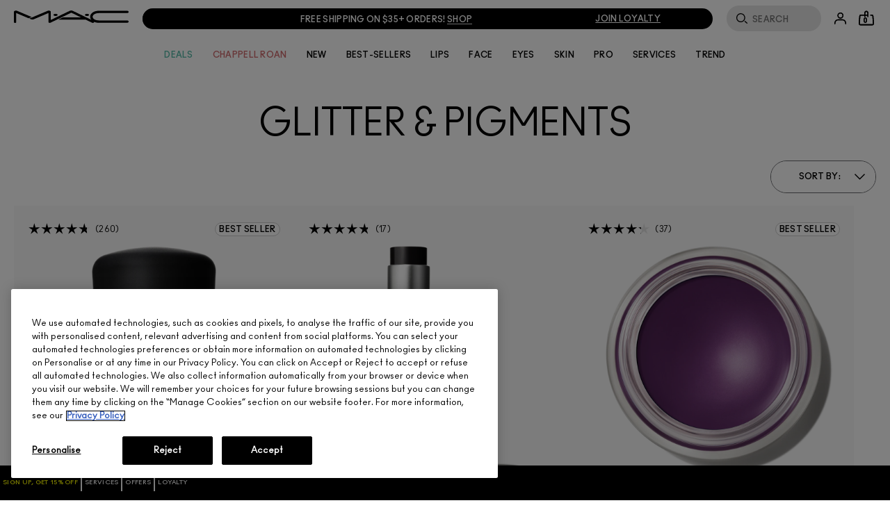

--- FILE ---
content_type: text/html; charset=utf-8
request_url: https://www.maccosmetics.ca/products/13848/products/makeup/face/glitter-pigment
body_size: 126574
content:
<!doctype html><html class="no-js" lang="en-CA" dir="ltr"><head><meta http-equiv="X-UA-Compatible" content="IE=edge,chrome=1"><meta name="description" content="Get creative with multi-use glitter, pigments and mixing mediums. Ideal for the makeup-obsessed who want to truly customize their look for maximum effect. Join our MAC Lover loyalty program to earn points with every purchase." /><meta property="keywords" content="" /><meta name="viewport" content="width=device-width, initial-scale=1" /><link rel="alternate" hreflang="el-gr" href="https://www.maccosmetics.gr/products/13848" /><link rel="alternate" hreflang="en-au" href="https://www.maccosmetics.com.au/products/13848/products/makeup/face/multi-use" /><link rel="alternate" hreflang="en-be" href="https://www.maccosmetics.be/be/en/products/13848/products/makeup/face/multi-use" /><link rel="alternate" hreflang="en-ca" href="https://www.maccosmetics.ca/products/13848/products/makeup/face/glitter-pigment" /><link rel="alternate" hreflang="en-gb" href="https://www.maccosmetics.co.uk/products/27145/products/kits" /><link rel="alternate" hreflang="en-nl" href="https://www.maccosmetics.nl/nl/en/products/13848/products/makeup/face/multi-use" /><link rel="alternate" hreflang="en-nl" href="https://www.maccosmetics.nl/products/face" /><link rel="alternate" hreflang="en-nz" href="https://www.maccosmetics.co.nz/products/13848/products/makeup/face/multi-use" /><link rel="alternate" hreflang="en-us" href="https://www.maccosmetics.com/products/13848/products/makeup/face/glitter-pigment" /><link rel="alternate" hreflang="es-cl" href="https://www.maccosmetics.cl/products/13848/products/makeup/rostro/glitter-y-pigmentos" /><link rel="alternate" hreflang="es-mx" href="https://www.maccosmetics.com.mx/products/13848/productos/maquillaje/rostro/multiusos" /><link rel="alternate" hreflang="fr-be" href="https://www.maccosmetics.be/be/fr/products/13848/products/makeup/face/multi-use" /><link rel="alternate" hreflang="he-il" href="https://www.maccosmetics.co.il/products/13848" /><link rel="alternate" hreflang="ja-jp" href="https://www.maccosmetics.jp/products/13848/makeup/face" /><link rel="alternate" hreflang="ko-kr" href="https://www.maccosmetics.co.kr/products/13848/makeup" /><link rel="alternate" hreflang="nl-be" href="https://www.maccosmetics.be/be/nl/products/13848/products/makeup/face/multi-use" /><link rel="alternate" hreflang="nl-nl" href="https://www.maccosmetics.nl/nl/nl/products/13848/products/makeup/face/multi-use" /><link rel="alternate" hreflang="pt-br" href="https://www.maccosmetics.com.br/products/13848/produtos/maquiagem/rosto/multiuso" /><link rel="alternate" hreflang="tr-tr" href="https://www.maccosmetics.com.tr/products/13848/urunler/makyaj/yuz/multi-use" /><link rel="alternate" hreflang="x-default" href="https://www.maccosmetics.com/products/13848/products/makeup/face/glitter-pigment" /><link rel="alternate" hreflang="zh-cn" href="https://www.maccosmetics.com.cn/products/13848" /><link rel="alternate" hreflang="zh-tw" href="https://www.maccosmetics.com.tw/products/13848/face/glitter-pigment" /><meta charset="utf-8" /><link rel="preload" as="script" href="https://www.maccosmetics.ca/assets/97448c02dc2924f1b6d5df9e7ae59e09fe217ba0600"/><link rel="preload" fetchpriority="high" as="image" imagesrcset="https://sdcdn.io/mac/ca/mac_sku_MF9304_1x1_0.png?width=1080&amp;height=1080" /><link rel="preconnect" href="https://js.sentry-cdn.com" crossorigin="anonymous" /><link rel="alternate" media="handheld" href="https://m.maccosmetics.ca/products/13848/products/makeup/face/glitter-pigment" /><link rel="alternate" media="only screen and (max-width: 640px)" href="https://m.maccosmetics.ca/products/13848/products/makeup/face/glitter-pigment" /><link rel="preload" href="/_fonts/maccosmetics/Ano/AnoBlack-Regular.woff2" type="font/woff2" as="font" crossorigin="anonymous" fetchpriority="high" /><link rel="preload" href="/_fonts/maccosmetics/Ano/AnoBold-Regular.woff2" type="font/woff2" as="font" crossorigin="anonymous" fetchpriority="high" /><link rel="preload" href="/_fonts/maccosmetics/Ano/AnoRegular-Regular.woff2" type="font/woff2" as="font" crossorigin="anonymous" fetchpriority="high" /><link rel="shortcut icon" href="/sites/maccosmetics/themes/mac_base/favicon.ico" /><link rel="preconnect" href="https://ncsa.sdapi.io" crossorigin="" /><script type="text/javascript" src="https://www.maccosmetics.ca/assets/97448c02dc2924f1b6d5df9e7ae59e09fe217ba0600"  ></script><script type="application/json" id="page_data">{"consolidated-categories":{"categories":[{"DESCRIPTION":null,"url":"\/products\/13848\/products\/makeup\/face\/glitter-pigment","products":[{"MISC_FLAG":0,"RATING_RANGE":null,"BENEFIT_STATEMENT":"May be used on face, body and hair","META_DESCRIPTION":null,"CUSTOM_FILTER":null,"ILN_FORMULATED_WITHOUT":"\u003Cul\u003E\u003Cli\u003EPhthalates\u003C\/li\u003E\u003Cli\u003EParabens \u003C\/li\u003E\u003Cli\u003EFormaldehyde Donors\u003C\/li\u003E\u003Cli\u003ESodium Lauryl Sulfate A.K.A SLS\u003C\/li\u003E\u003Cli\u003ESodium Laurethsulfate A.K.A SLES\u003C\/li\u003E\u003Cli\u003E Triclosan\u003C\/li\u003E\u003Cli\u003ED\u0026C Yellow No. 11\u003C\/li\u003E\u003Cli\u003EOxybenzone\u003C\/li\u003E\u003Cli\u003ESynthetic Microbeads 5mm Or Smaller\u003C\/li\u003E\u003C\/ul\u003E","ATTRIBUTE_DESC_5":null,"MEDIUM_IMAGE":["\/media\/export\/cms\/products\/280x320\/mac_sku_M633_280x320_0.jpg"],"shaded":false,"IMAGE_LARGE":[],"AVERAGE_RATING_ROUNDED":null,"IMAGE_MEDIUM":[],"IMAGE_RESPONSIVE":[],"KEY_INGREDIENT":null,"RATING_IMAGE":"\/images\/global\/transparent.gif","sized":0,"RESTRICT_GROUP":null,"SKIN_TYPE_CHECKBOXES":null,"PRODUCT_ID":"PROD505","BENEFIT_CHECKBOXES":null,"RECOMMENDED_COUNT":null,"USAGE_CHECKBOXES":null,"FINISH_CHECKBOXES":null,"skus":[{"MISC_FLAG":33,"PRO_FLAG":0,"isOrderable":0,"COVERAGE_FINDER":null,"SKU_IMAGE_1":null,"VTO_FLAG_ONLINE":null,"CUSTOM_FILTER":null,"formattedPrice":"CA $28.00","SKU_BASE_ID":16373,"PRODUCT_SIZE":"4.5 g \/ 0.15 US oz","rs_sku_image":"https:\/\/sdcdn.io\/mac\/ca\/mac_sku_MF9304_1x1_0.png","formattedUnitPrice":"","MEDIUM_IMAGE":["\/media\/export\/cms\/products\/280x320\/mac_sku_MF9304_280x320_0.jpg","\/media\/export\/cms\/products\/280x320\/mac_sku_MF9304_280x320_1.jpg"],"rs_sku_pc":"MF9304","isComingSoon":0,"PRICE2":null,"SKU_ID":"SKU16373","RELEASE_DATE":null,"formattedPrice2":"CA $28.00","EXPIRATION_DATE":null,"IMAGE_LARGE":["https:\/\/sdcdn.io\/mac\/ca\/mac_sku_MF9304_1x1_0.png?width=1080\u0026height=1080"],"formattedInstallmentPrice":null,"UNDERTONE_FINDER":null,"rs_sku_limited_remaining":0,"PRICE_CHANGE_DATE":null,"NUMBER_OF_ALT_IMAGES_LARGE":null,"DISPLAY_ORDER":24,"HEX_VALUE_STRING":"#9b6338","SKIN_TONE_1":"light, medium, dark","IMAGE_MEDIUM":["https:\/\/sdcdn.io\/mac\/ca\/mac_sku_MF9304_1x1_0.png?width=320\u0026height=320","https:\/\/sdcdn.io\/mac\/ca\/mac_sku_MF9304_1x1_1.png?width=320\u0026height=320"],"MISC_FLAG_TEXT":null,"HEX_IMAGE":null,"IMAGE_RESPONSIVE":"https:\/\/sdcdn.io\/mac\/ca\/mac_sku_MF9304_1x1_0.png","isShoppable":0,"WWW_PCODE":[],"RESTRICT_GROUP":null,"DEFAULT_SKU":0,"isLimitedRemaining":0,"LARGE_IMAGE":["\/media\/export\/cms\/products\/640x600\/mac_sku_MF9304_640x600_0.jpg"],"rs_sku_price":28,"PRICE":28,"SHADENAME":"Reflects Bronze","PRODUCT_ID":"PROD505","FUTURE_PRICE":null,"MULTI_SHADED_HEX":null,"PRODUCT_CODE":"MF9304","LIFE_OF_PRODUCT":2,"SUPPRESS_SEARCH":null,"highVelocityQty":-1,"IMAGE_SMALL":"https:\/\/sdcdn.io\/mac\/ca\/mac_sku_MF9304_1x1_0.png?width=163\u0026height=163","FINISH_CHECKBOXES":null,"NUMBER_OF_ALT_IMAGES":null,"NUMBER_OF_ALT_IMAGES_MEDIUM":1,"SKIN_CONCERN_1":null,"UPC_CODE":"773602187997","COLOR_FAMILY_CHECKBOXES":null,"INVENTORY_STATUS":7,"DISPLAY_STATUS":7,"rs_sku_availability":0,"formattedTaxedPrice":"CA $28.00","VTO_FOUNDATION_ONLINE":null,"filter_attributes":"light, medium, dark","filter_product_attributes":null}],"SKIN_CONCERN_1":null,"PROD_RGN_NAME":"Glitter","rs_default_pc":"MF9304","RECOMMENDED_PERCENT":0,"rs_default_rating":0,"taxPriceRange":"CA $28.00","ATTRIBUTE_DESC_2":"FACE","priceRange":"","ATTRIBUTE_DESC_1":null,"TOTAL_REVIEW_COUNT":203,"PRO_FLAG":1,"AVERAGE_RATING":null,"rs_default_image":["\/media\/export\/cms\/products\/640x600\/mac_sku_MF9304_640x600_0.jpg"],"ONLY_RATINGS_COUNT":null,"ATTRIBUTE_DESC_3":null,"rs_default_count":203,"CLAIMS":"May be used on face, body and hair","ATTRIBUTE_DESC_4":null,"AWARD_1":null,"url":"\/product\/13848\/505\/products\/makeup\/face\/glitter-pigment\/glitter","SKIN_CONCERN_CHECKBOXES":null,"rs_default_desc":"A glitter that creates a high-level sparkle effect on face, skin and hair.","buildCanonicalURL":"\/product\/13848\/505\/products\/makeup\/face\/glitter-pigment\/glitter","rs_default_name":"Glitter","TITLE_TAG":null,"rs_default_url":"\/product\/13848\/505\/products\/makeup\/face\/glitter-pigment\/glitter","MISC_FLAG_TEXT":"BEST SELLER","AVERAGE_RATING_PERCENT":null,"isShoppable":0,"rs_default_currency":"$","FORM_CHECKBOXES":null,"PRODUCT_BUZZWORDS":"Multi-Effect, Sparkly Finish, For Skin Or Hair","COVERAGE_OPTIONS_CHECKBOXES":null,"SUPPRESS_SEARCH":null,"IMAGE_SMALL":[],"NUMBER_OF_ALT_IMAGES":null,"SHORT_DESC":"A glitter that creates a high-level sparkle effect on face, skin and hair.","GREAT_TO_KNOW":"Multi-Effect, Sparkly Finish, For Skin Or Hair","DISPLAY_STATUS":7,"PROD_BASE_ID":505,"defaultSku":{"MISC_FLAG":33,"PRO_FLAG":0,"isOrderable":0,"COVERAGE_FINDER":null,"SKU_IMAGE_1":null,"VTO_FLAG_ONLINE":null,"CUSTOM_FILTER":null,"formattedPrice":"CA $28.00","SKU_BASE_ID":16373,"PRODUCT_SIZE":"4.5 g \/ 0.15 US oz","rs_sku_image":"https:\/\/sdcdn.io\/mac\/ca\/mac_sku_MF9304_1x1_0.png","formattedUnitPrice":"","MEDIUM_IMAGE":["\/media\/export\/cms\/products\/280x320\/mac_sku_MF9304_280x320_0.jpg","\/media\/export\/cms\/products\/280x320\/mac_sku_MF9304_280x320_1.jpg"],"rs_sku_pc":"MF9304","isComingSoon":0,"PRICE2":null,"SKU_ID":"SKU16373","RELEASE_DATE":null,"formattedPrice2":"CA $28.00","EXPIRATION_DATE":null,"IMAGE_LARGE":["https:\/\/sdcdn.io\/mac\/ca\/mac_sku_MF9304_1x1_0.png?width=1080\u0026height=1080"],"formattedInstallmentPrice":null,"UNDERTONE_FINDER":null,"rs_sku_limited_remaining":0,"PRICE_CHANGE_DATE":null,"NUMBER_OF_ALT_IMAGES_LARGE":null,"DISPLAY_ORDER":24,"HEX_VALUE_STRING":"#9b6338","SKIN_TONE_1":"light, medium, dark","IMAGE_MEDIUM":["https:\/\/sdcdn.io\/mac\/ca\/mac_sku_MF9304_1x1_0.png?width=320\u0026height=320","https:\/\/sdcdn.io\/mac\/ca\/mac_sku_MF9304_1x1_1.png?width=320\u0026height=320"],"MISC_FLAG_TEXT":null,"HEX_IMAGE":null,"IMAGE_RESPONSIVE":"https:\/\/sdcdn.io\/mac\/ca\/mac_sku_MF9304_1x1_0.png","isShoppable":0,"WWW_PCODE":[],"RESTRICT_GROUP":null,"DEFAULT_SKU":0,"isLimitedRemaining":0,"LARGE_IMAGE":["\/media\/export\/cms\/products\/640x600\/mac_sku_MF9304_640x600_0.jpg"],"rs_sku_price":28,"PRICE":28,"SHADENAME":"Reflects Bronze","PRODUCT_ID":"PROD505","FUTURE_PRICE":null,"MULTI_SHADED_HEX":null,"PRODUCT_CODE":"MF9304","LIFE_OF_PRODUCT":2,"SUPPRESS_SEARCH":null,"highVelocityQty":-1,"IMAGE_SMALL":"https:\/\/sdcdn.io\/mac\/ca\/mac_sku_MF9304_1x1_0.png?width=163\u0026height=163","FINISH_CHECKBOXES":null,"NUMBER_OF_ALT_IMAGES":null,"NUMBER_OF_ALT_IMAGES_MEDIUM":1,"SKIN_CONCERN_1":null,"UPC_CODE":"773602187997","COLOR_FAMILY_CHECKBOXES":null,"INVENTORY_STATUS":7,"DISPLAY_STATUS":7,"rs_sku_availability":0,"formattedTaxedPrice":"CA $28.00","VTO_FOUNDATION_ONLINE":null,"filter_attributes":"light, medium, dark"},"videoArr":[],"filter_attributes":null,"filter_sku_attributes":"light,medium,dark","qs_shade_route":"?shade=Reflects_Bronze","shade_route":"?shade=Reflects_Bronze","spp_show_shade_filter":true,"single_shade":true,"show_shade_info":true,"should_render_shades":true,"single_size":false,"has_medium_alt":true,"product_class":"product--teaser-alt","has_VTO":0,"has_foundation_VTO":false},{"MISC_FLAG":6,"RATING_RANGE":null,"BENEFIT_STATEMENT":"\u003Cul\u003E\u003Cli\u003E Versatile and flexible usage\u003C\/li\u003E\u003Cli\u003E Easily blendable\u003C\/li\u003E\u003Cli\u003E Intense colour payoff\u003C\/li\u003E\u003Cli\u003E Can be used wet or dry \u003C\/li\u003E\u003C\/ul\u003E","META_DESCRIPTION":null,"CUSTOM_FILTER":null,"ILN_FORMULATED_WITHOUT":"\u003Cul\u003E\u003Cli\u003EPhthalates\u003C\/li\u003E\u003Cli\u003EParabens \u003C\/li\u003E\u003Cli\u003EFormaldehyde Donors\u003C\/li\u003E\u003Cli\u003ESodium Lauryl Sulfate A.K.A SLS\u003C\/li\u003E\u003Cli\u003ESodium Laurethsulfate A.K.A SLES\u003C\/li\u003E\u003Cli\u003E Triclosan\u003C\/li\u003E\u003Cli\u003ED\u0026C Yellow No. 11\u003C\/li\u003E\u003Cli\u003EOxybenzone\u003C\/li\u003E\u003Cli\u003ESynthetic Microbeads 5mm Or Smaller\u003C\/li\u003E\u003C\/ul\u003E","ATTRIBUTE_DESC_5":"Single","MEDIUM_IMAGE":["\/media\/export\/cms\/products\/280x320\/mac_sku_MF8H52_280x320_0.jpg"],"shaded":1,"IMAGE_LARGE":[],"AVERAGE_RATING_ROUNDED":null,"IMAGE_MEDIUM":[],"IMAGE_RESPONSIVE":[],"KEY_INGREDIENT":null,"RATING_IMAGE":"\/images\/global\/transparent.gif","sized":0,"RESTRICT_GROUP":null,"SKIN_TYPE_CHECKBOXES":null,"PRODUCT_ID":"PROD372","BENEFIT_CHECKBOXES":null,"RECOMMENDED_COUNT":null,"USAGE_CHECKBOXES":null,"FINISH_CHECKBOXES":null,"skus":[{"MISC_FLAG":33,"PRO_FLAG":0,"isOrderable":0,"COVERAGE_FINDER":null,"SKU_IMAGE_1":null,"VTO_FLAG_ONLINE":null,"CUSTOM_FILTER":null,"formattedPrice":"CA $28.00","SKU_BASE_ID":16327,"PRODUCT_SIZE":"4.5 g \/ 0.15 US oz ","rs_sku_image":"https:\/\/sdcdn.io\/mac\/ca\/mac_sku_MF8M37_1x1_0.png","formattedUnitPrice":"","MEDIUM_IMAGE":["\/media\/export\/cms\/products\/280x320\/mac_sku_MF8M37_280x320_0.jpg","\/media\/export\/cms\/products\/280x320\/mac_sku_MF8M37_280x320_1.jpg"],"rs_sku_pc":"MF8M37","isComingSoon":0,"PRICE2":null,"SKU_ID":"SKU16327","RELEASE_DATE":null,"formattedPrice2":"CA $28.00","EXPIRATION_DATE":null,"IMAGE_LARGE":["https:\/\/sdcdn.io\/mac\/ca\/mac_sku_MF8M37_1x1_0.png?width=1080\u0026height=1080"],"formattedInstallmentPrice":null,"UNDERTONE_FINDER":null,"rs_sku_limited_remaining":0,"PRICE_CHANGE_DATE":null,"NUMBER_OF_ALT_IMAGES_LARGE":null,"DISPLAY_ORDER":0,"HEX_VALUE_STRING":"#c0302e","SKIN_TONE_1":"light, medium, dark","IMAGE_MEDIUM":["https:\/\/sdcdn.io\/mac\/ca\/mac_sku_MF8M37_1x1_0.png?width=320\u0026height=320","https:\/\/sdcdn.io\/mac\/ca\/mac_sku_MF8M37_1x1_1.png?width=320\u0026height=320"],"MISC_FLAG_TEXT":null,"HEX_IMAGE":null,"IMAGE_RESPONSIVE":"https:\/\/sdcdn.io\/mac\/ca\/mac_sku_MF8M37_1x1_0.png","isShoppable":0,"WWW_PCODE":[],"RESTRICT_GROUP":null,"DEFAULT_SKU":0,"isLimitedRemaining":0,"LARGE_IMAGE":["\/media\/export\/cms\/products\/640x600\/mac_sku_MF8M37_640x600_0.jpg"],"rs_sku_price":28,"PRICE":28,"SHADENAME":"Basic Red","PRODUCT_ID":"PROD372","FUTURE_PRICE":null,"MULTI_SHADED_HEX":null,"PRODUCT_CODE":"MF8M37","LIFE_OF_PRODUCT":3,"SUPPRESS_SEARCH":null,"highVelocityQty":-1,"IMAGE_SMALL":"https:\/\/sdcdn.io\/mac\/ca\/mac_sku_MF8M37_1x1_0.png?width=163\u0026height=163","FINISH_CHECKBOXES":null,"NUMBER_OF_ALT_IMAGES":null,"NUMBER_OF_ALT_IMAGES_MEDIUM":1,"SKIN_CONCERN_1":null,"UPC_CODE":"773602187324","COLOR_FAMILY_CHECKBOXES":null,"INVENTORY_STATUS":7,"DISPLAY_STATUS":7,"rs_sku_availability":0,"formattedTaxedPrice":"CA $28.00","VTO_FOUNDATION_ONLINE":null,"filter_attributes":"light, medium, dark","filter_product_attributes":"26_-_35, pigment_form"},{"MISC_FLAG":33,"PRO_FLAG":0,"isOrderable":0,"COVERAGE_FINDER":null,"SKU_IMAGE_1":null,"VTO_FLAG_ONLINE":null,"CUSTOM_FILTER":null,"formattedPrice":"CA $28.00","SKU_BASE_ID":16314,"PRODUCT_SIZE":"4.5 g \/ 0.15 US oz ","rs_sku_image":"https:\/\/sdcdn.io\/mac\/ca\/mac_sku_MF8M15_1x1_0.png","formattedUnitPrice":"","MEDIUM_IMAGE":["\/media\/export\/cms\/products\/280x320\/mac_sku_MF8M15_280x320_0.jpg","\/media\/export\/cms\/products\/280x320\/mac_sku_MF8M15_280x320_1.jpg"],"rs_sku_pc":"MF8M15","isComingSoon":0,"PRICE2":null,"SKU_ID":"SKU16314","RELEASE_DATE":null,"formattedPrice2":"CA $28.00","EXPIRATION_DATE":null,"IMAGE_LARGE":["https:\/\/sdcdn.io\/mac\/ca\/mac_sku_MF8M15_1x1_0.png?width=1080\u0026height=1080"],"formattedInstallmentPrice":null,"UNDERTONE_FINDER":null,"rs_sku_limited_remaining":0,"PRICE_CHANGE_DATE":null,"NUMBER_OF_ALT_IMAGES_LARGE":null,"DISPLAY_ORDER":7,"HEX_VALUE_STRING":"#323f4a","SKIN_TONE_1":"light, medium, dark","IMAGE_MEDIUM":["https:\/\/sdcdn.io\/mac\/ca\/mac_sku_MF8M15_1x1_0.png?width=320\u0026height=320","https:\/\/sdcdn.io\/mac\/ca\/mac_sku_MF8M15_1x1_1.png?width=320\u0026height=320"],"MISC_FLAG_TEXT":null,"HEX_IMAGE":null,"IMAGE_RESPONSIVE":"https:\/\/sdcdn.io\/mac\/ca\/mac_sku_MF8M15_1x1_0.png","isShoppable":0,"WWW_PCODE":[],"RESTRICT_GROUP":null,"DEFAULT_SKU":0,"isLimitedRemaining":0,"LARGE_IMAGE":["\/media\/export\/cms\/products\/640x600\/mac_sku_MF8M15_640x600_0.jpg"],"rs_sku_price":28,"PRICE":28,"SHADENAME":"Deep Blue Green","PRODUCT_ID":"PROD372","FUTURE_PRICE":null,"MULTI_SHADED_HEX":null,"PRODUCT_CODE":"MF8M15","LIFE_OF_PRODUCT":2,"SUPPRESS_SEARCH":null,"highVelocityQty":-1,"IMAGE_SMALL":"https:\/\/sdcdn.io\/mac\/ca\/mac_sku_MF8M15_1x1_0.png?width=163\u0026height=163","FINISH_CHECKBOXES":null,"NUMBER_OF_ALT_IMAGES":null,"NUMBER_OF_ALT_IMAGES_MEDIUM":1,"SKIN_CONCERN_1":null,"UPC_CODE":"773602187386","COLOR_FAMILY_CHECKBOXES":null,"INVENTORY_STATUS":7,"DISPLAY_STATUS":7,"rs_sku_availability":0,"formattedTaxedPrice":"CA $28.00","VTO_FOUNDATION_ONLINE":null,"filter_attributes":"light, medium, dark","filter_product_attributes":"26_-_35, pigment_form"},{"MISC_FLAG":33,"PRO_FLAG":0,"isOrderable":0,"COVERAGE_FINDER":null,"SKU_IMAGE_1":null,"VTO_FLAG_ONLINE":null,"CUSTOM_FILTER":null,"formattedPrice":"CA $28.00","SKU_BASE_ID":16324,"PRODUCT_SIZE":"4.5 g \/ 0.15 US oz ","rs_sku_image":"https:\/\/sdcdn.io\/mac\/ca\/mac_sku_MF8M34_1x1_0.png","formattedUnitPrice":"","MEDIUM_IMAGE":["\/media\/export\/cms\/products\/280x320\/mac_sku_MF8M34_280x320_0.jpg","\/media\/export\/cms\/products\/280x320\/mac_sku_MF8M34_280x320_1.jpg"],"rs_sku_pc":"MF8M34","isComingSoon":0,"PRICE2":null,"SKU_ID":"SKU16324","RELEASE_DATE":null,"formattedPrice2":"CA $28.00","EXPIRATION_DATE":null,"IMAGE_LARGE":["https:\/\/sdcdn.io\/mac\/ca\/mac_sku_MF8M34_1x1_0.png?width=1080\u0026height=1080"],"formattedInstallmentPrice":null,"UNDERTONE_FINDER":null,"rs_sku_limited_remaining":0,"PRICE_CHANGE_DATE":null,"NUMBER_OF_ALT_IMAGES_LARGE":null,"DISPLAY_ORDER":11,"HEX_VALUE_STRING":"#d47a41","SKIN_TONE_1":"light, medium, dark","IMAGE_MEDIUM":["https:\/\/sdcdn.io\/mac\/ca\/mac_sku_MF8M34_1x1_0.png?width=320\u0026height=320","https:\/\/sdcdn.io\/mac\/ca\/mac_sku_MF8M34_1x1_1.png?width=320\u0026height=320"],"MISC_FLAG_TEXT":null,"HEX_IMAGE":null,"IMAGE_RESPONSIVE":"https:\/\/sdcdn.io\/mac\/ca\/mac_sku_MF8M34_1x1_0.png","isShoppable":0,"WWW_PCODE":[],"RESTRICT_GROUP":null,"DEFAULT_SKU":null,"isLimitedRemaining":0,"LARGE_IMAGE":["\/media\/export\/cms\/products\/640x600\/mac_sku_MF8M34_640x600_0.jpg"],"rs_sku_price":28,"PRICE":28,"SHADENAME":"Genuine Orange","PRODUCT_ID":"PROD372","FUTURE_PRICE":null,"MULTI_SHADED_HEX":null,"PRODUCT_CODE":"MF8M34","LIFE_OF_PRODUCT":3,"SUPPRESS_SEARCH":null,"highVelocityQty":-1,"IMAGE_SMALL":"https:\/\/sdcdn.io\/mac\/ca\/mac_sku_MF8M34_1x1_0.png?width=163\u0026height=163","FINISH_CHECKBOXES":null,"NUMBER_OF_ALT_IMAGES":null,"NUMBER_OF_ALT_IMAGES_MEDIUM":1,"SKIN_CONCERN_1":null,"UPC_CODE":"773602187430","COLOR_FAMILY_CHECKBOXES":null,"INVENTORY_STATUS":7,"DISPLAY_STATUS":7,"rs_sku_availability":0,"formattedTaxedPrice":"CA $28.00","VTO_FOUNDATION_ONLINE":null,"filter_attributes":"light, medium, dark","filter_product_attributes":"26_-_35, pigment_form"},{"MISC_FLAG":33,"PRO_FLAG":0,"isOrderable":0,"COVERAGE_FINDER":null,"SKU_IMAGE_1":null,"VTO_FLAG_ONLINE":null,"CUSTOM_FILTER":null,"formattedPrice":"CA $16.80","SKU_BASE_ID":16355,"PRODUCT_SIZE":"4.5 g \/ 0.15 US oz ","rs_sku_image":"https:\/\/sdcdn.io\/mac\/ca\/mac_sku_MF8T01_1x1_0.png","formattedUnitPrice":"","MEDIUM_IMAGE":["\/media\/export\/cms\/products\/280x320\/mac_sku_MF8T01_280x320_0.jpg","\/media\/export\/cms\/products\/280x320\/mac_sku_MF8T01_280x320_1.jpg"],"rs_sku_pc":"MF8T01","isComingSoon":0,"PRICE2":null,"SKU_ID":"SKU16355","RELEASE_DATE":null,"formattedPrice2":"CA $16.80","EXPIRATION_DATE":null,"IMAGE_LARGE":["https:\/\/sdcdn.io\/mac\/ca\/mac_sku_MF8T01_1x1_0.png?width=1080\u0026height=1080"],"formattedInstallmentPrice":null,"UNDERTONE_FINDER":null,"rs_sku_limited_remaining":0,"PRICE_CHANGE_DATE":null,"NUMBER_OF_ALT_IMAGES_LARGE":null,"DISPLAY_ORDER":12,"HEX_VALUE_STRING":"#a28853","SKIN_TONE_1":"light, medium, dark","IMAGE_MEDIUM":["https:\/\/sdcdn.io\/mac\/ca\/mac_sku_MF8T01_1x1_0.png?width=320\u0026height=320","https:\/\/sdcdn.io\/mac\/ca\/mac_sku_MF8T01_1x1_1.png?width=320\u0026height=320"],"MISC_FLAG_TEXT":null,"HEX_IMAGE":null,"IMAGE_RESPONSIVE":"https:\/\/sdcdn.io\/mac\/ca\/mac_sku_MF8T01_1x1_0.png","isShoppable":0,"WWW_PCODE":[],"RESTRICT_GROUP":null,"DEFAULT_SKU":null,"isLimitedRemaining":0,"LARGE_IMAGE":["\/media\/export\/cms\/products\/640x600\/mac_sku_MF8T01_640x600_0.jpg"],"rs_sku_price":16.8,"PRICE":16.8,"SHADENAME":"Gold","PRODUCT_ID":"PROD372","FUTURE_PRICE":null,"MULTI_SHADED_HEX":null,"PRODUCT_CODE":"MF8T01","LIFE_OF_PRODUCT":2,"SUPPRESS_SEARCH":null,"highVelocityQty":-1,"IMAGE_SMALL":"https:\/\/sdcdn.io\/mac\/ca\/mac_sku_MF8T01_1x1_0.png?width=163\u0026height=163","FINISH_CHECKBOXES":null,"NUMBER_OF_ALT_IMAGES":null,"NUMBER_OF_ALT_IMAGES_MEDIUM":1,"SKIN_CONCERN_1":null,"UPC_CODE":"773602187683","COLOR_FAMILY_CHECKBOXES":null,"INVENTORY_STATUS":7,"DISPLAY_STATUS":7,"rs_sku_availability":0,"formattedTaxedPrice":"CA $16.80","VTO_FOUNDATION_ONLINE":null,"filter_attributes":"light, medium, dark","filter_product_attributes":"26_-_35, pigment_form"},{"MISC_FLAG":0,"PRO_FLAG":0,"isOrderable":1,"COVERAGE_FINDER":null,"SKU_IMAGE_1":null,"VTO_FLAG_ONLINE":null,"CUSTOM_FILTER":null,"formattedPrice":"CA $28.00","SKU_BASE_ID":22038,"PRODUCT_SIZE":"4.5 g \/ 0.15 US oz ","rs_sku_image":"https:\/\/sdcdn.io\/mac\/ca\/mac_sku_MF8K42_1x1_0.png","formattedUnitPrice":"","MEDIUM_IMAGE":["\/media\/export\/cms\/products\/280x320\/mac_sku_MF8K42_280x320_0.jpg","\/media\/export\/cms\/products\/280x320\/mac_sku_MF8K42_280x320_1.jpg"],"rs_sku_pc":"MF8K42","isComingSoon":0,"PRICE2":null,"SKU_ID":"SKU22038","RELEASE_DATE":null,"formattedPrice2":"CA $28.00","EXPIRATION_DATE":null,"IMAGE_LARGE":["https:\/\/sdcdn.io\/mac\/ca\/mac_sku_MF8K42_1x1_0.png?width=1080\u0026height=1080"],"formattedInstallmentPrice":null,"UNDERTONE_FINDER":null,"rs_sku_limited_remaining":0,"PRICE_CHANGE_DATE":null,"NUMBER_OF_ALT_IMAGES_LARGE":null,"DISPLAY_ORDER":19,"HEX_VALUE_STRING":"#c6987d","SKIN_TONE_1":"light, medium, dark","IMAGE_MEDIUM":["https:\/\/sdcdn.io\/mac\/ca\/mac_sku_MF8K42_1x1_0.png?width=320\u0026height=320","https:\/\/sdcdn.io\/mac\/ca\/mac_sku_MF8K42_1x1_1.png?width=320\u0026height=320"],"MISC_FLAG_TEXT":null,"HEX_IMAGE":null,"IMAGE_RESPONSIVE":"https:\/\/sdcdn.io\/mac\/ca\/mac_sku_MF8K42_1x1_0.png","isShoppable":1,"WWW_PCODE":[],"RESTRICT_GROUP":null,"DEFAULT_SKU":0,"isLimitedRemaining":0,"LARGE_IMAGE":["\/media\/export\/cms\/products\/640x600\/mac_sku_MF8K42_640x600_0.jpg"],"rs_sku_price":28,"PRICE":28,"SHADENAME":"Melon","PRODUCT_ID":"PROD372","FUTURE_PRICE":null,"MULTI_SHADED_HEX":null,"PRODUCT_CODE":"MF8K42","LIFE_OF_PRODUCT":2,"SUPPRESS_SEARCH":null,"highVelocityQty":-1,"IMAGE_SMALL":"https:\/\/sdcdn.io\/mac\/ca\/mac_sku_MF8K42_1x1_0.png?width=163\u0026height=163","FINISH_CHECKBOXES":null,"NUMBER_OF_ALT_IMAGES":null,"NUMBER_OF_ALT_IMAGES_MEDIUM":1,"SKIN_CONCERN_1":null,"UPC_CODE":"773602215300","COLOR_FAMILY_CHECKBOXES":null,"INVENTORY_STATUS":1,"DISPLAY_STATUS":7,"rs_sku_availability":1,"formattedTaxedPrice":"CA $28.00","VTO_FOUNDATION_ONLINE":null,"filter_attributes":"light, medium, dark","filter_product_attributes":"26_-_35, pigment_form"},{"MISC_FLAG":30,"PRO_FLAG":0,"isOrderable":1,"COVERAGE_FINDER":null,"SKU_IMAGE_1":null,"VTO_FLAG_ONLINE":null,"CUSTOM_FILTER":null,"formattedPrice":"CA $28.00","SKU_BASE_ID":16309,"PRODUCT_SIZE":"4.5 g \/ 0.15 US oz ","rs_sku_image":"https:\/\/sdcdn.io\/mac\/ca\/mac_sku_MF8K44_1x1_0.png","formattedUnitPrice":"","MEDIUM_IMAGE":["\/media\/export\/cms\/products\/280x320\/mac_sku_MF8K44_280x320_0.jpg","\/media\/export\/cms\/products\/280x320\/mac_sku_MF8K44_280x320_1.jpg"],"rs_sku_pc":"MF8K44","isComingSoon":0,"PRICE2":null,"SKU_ID":"SKU16309","RELEASE_DATE":null,"formattedPrice2":"CA $28.00","EXPIRATION_DATE":null,"IMAGE_LARGE":["https:\/\/sdcdn.io\/mac\/ca\/mac_sku_MF8K44_1x1_0.png?width=1080\u0026height=1080"],"formattedInstallmentPrice":null,"UNDERTONE_FINDER":null,"rs_sku_limited_remaining":0,"PRICE_CHANGE_DATE":null,"NUMBER_OF_ALT_IMAGES_LARGE":null,"DISPLAY_ORDER":21,"HEX_VALUE_STRING":"#d4b9a4","SKIN_TONE_1":"light, medium, dark","IMAGE_MEDIUM":["https:\/\/sdcdn.io\/mac\/ca\/mac_sku_MF8K44_1x1_0.png?width=320\u0026height=320","https:\/\/sdcdn.io\/mac\/ca\/mac_sku_MF8K44_1x1_1.png?width=320\u0026height=320"],"MISC_FLAG_TEXT":"BEST SELLER","HEX_IMAGE":null,"IMAGE_RESPONSIVE":"https:\/\/sdcdn.io\/mac\/ca\/mac_sku_MF8K44_1x1_0.png","isShoppable":1,"WWW_PCODE":[],"RESTRICT_GROUP":null,"DEFAULT_SKU":0,"isLimitedRemaining":0,"LARGE_IMAGE":["\/media\/export\/cms\/products\/640x600\/mac_sku_MF8K44_640x600_0.jpg"],"rs_sku_price":28,"PRICE":28,"SHADENAME":"Naked","PRODUCT_ID":"PROD372","FUTURE_PRICE":null,"MULTI_SHADED_HEX":null,"PRODUCT_CODE":"MF8K44","LIFE_OF_PRODUCT":2,"SUPPRESS_SEARCH":null,"highVelocityQty":-1,"IMAGE_SMALL":"https:\/\/sdcdn.io\/mac\/ca\/mac_sku_MF8K44_1x1_0.png?width=163\u0026height=163","FINISH_CHECKBOXES":null,"NUMBER_OF_ALT_IMAGES":null,"NUMBER_OF_ALT_IMAGES_MEDIUM":1,"SKIN_CONCERN_1":null,"UPC_CODE":"773602187287","COLOR_FAMILY_CHECKBOXES":null,"INVENTORY_STATUS":1,"DISPLAY_STATUS":7,"rs_sku_availability":1,"formattedTaxedPrice":"CA $28.00","VTO_FOUNDATION_ONLINE":null,"filter_attributes":"light, medium, dark","filter_product_attributes":"26_-_35, pigment_form"},{"MISC_FLAG":33,"PRO_FLAG":0,"isOrderable":0,"COVERAGE_FINDER":null,"SKU_IMAGE_1":null,"VTO_FLAG_ONLINE":null,"CUSTOM_FILTER":null,"formattedPrice":"CA $28.00","SKU_BASE_ID":16322,"PRODUCT_SIZE":"4.5 g \/ 0.15 US oz ","rs_sku_image":"https:\/\/sdcdn.io\/mac\/ca\/mac_sku_MF8M32_1x1_0.png","formattedUnitPrice":"","MEDIUM_IMAGE":["\/media\/export\/cms\/products\/280x320\/mac_sku_MF8M32_280x320_0.jpg","\/media\/export\/cms\/products\/280x320\/mac_sku_MF8M32_280x320_1.jpg"],"rs_sku_pc":"MF8M32","isComingSoon":0,"PRICE2":null,"SKU_ID":"SKU16322","RELEASE_DATE":null,"formattedPrice2":"CA $28.00","EXPIRATION_DATE":null,"IMAGE_LARGE":["https:\/\/sdcdn.io\/mac\/ca\/mac_sku_MF8M32_1x1_0.png?width=1080\u0026height=1080"],"formattedInstallmentPrice":null,"UNDERTONE_FINDER":null,"rs_sku_limited_remaining":0,"PRICE_CHANGE_DATE":null,"NUMBER_OF_ALT_IMAGES_LARGE":null,"DISPLAY_ORDER":27,"HEX_VALUE_STRING":"#f4c84d","SKIN_TONE_1":"light, medium, dark","IMAGE_MEDIUM":["https:\/\/sdcdn.io\/mac\/ca\/mac_sku_MF8M32_1x1_0.png?width=320\u0026height=320","https:\/\/sdcdn.io\/mac\/ca\/mac_sku_MF8M32_1x1_1.png?width=320\u0026height=320"],"MISC_FLAG_TEXT":null,"HEX_IMAGE":null,"IMAGE_RESPONSIVE":"https:\/\/sdcdn.io\/mac\/ca\/mac_sku_MF8M32_1x1_0.png","isShoppable":0,"WWW_PCODE":[],"RESTRICT_GROUP":null,"DEFAULT_SKU":null,"isLimitedRemaining":0,"LARGE_IMAGE":["\/media\/export\/cms\/products\/640x600\/mac_sku_MF8M32_640x600_0.jpg"],"rs_sku_price":28,"PRICE":28,"SHADENAME":"Primary Yellow","PRODUCT_ID":"PROD372","FUTURE_PRICE":null,"MULTI_SHADED_HEX":null,"PRODUCT_CODE":"MF8M32","LIFE_OF_PRODUCT":3,"SUPPRESS_SEARCH":null,"highVelocityQty":-1,"IMAGE_SMALL":"https:\/\/sdcdn.io\/mac\/ca\/mac_sku_MF8M32_1x1_0.png?width=163\u0026height=163","FINISH_CHECKBOXES":null,"NUMBER_OF_ALT_IMAGES":null,"NUMBER_OF_ALT_IMAGES_MEDIUM":1,"SKIN_CONCERN_1":null,"UPC_CODE":"773602187515","COLOR_FAMILY_CHECKBOXES":null,"INVENTORY_STATUS":7,"DISPLAY_STATUS":7,"rs_sku_availability":0,"formattedTaxedPrice":"CA $28.00","VTO_FOUNDATION_ONLINE":null,"filter_attributes":"light, medium, dark","filter_product_attributes":"26_-_35, pigment_form"},{"MISC_FLAG":33,"PRO_FLAG":0,"isOrderable":0,"COVERAGE_FINDER":null,"SKU_IMAGE_1":null,"VTO_FLAG_ONLINE":null,"CUSTOM_FILTER":null,"formattedPrice":"CA $28.00","SKU_BASE_ID":16320,"PRODUCT_SIZE":"4.5 g \/ 0.15 US oz","rs_sku_image":"https:\/\/sdcdn.io\/mac\/ca\/mac_sku_MF8M30_1x1_0.png","formattedUnitPrice":"","MEDIUM_IMAGE":["\/media\/export\/cms\/products\/280x320\/mac_sku_MF8M30_280x320_0.jpg","\/media\/export\/cms\/products\/280x320\/mac_sku_MF8M30_280x320_1.jpg"],"rs_sku_pc":"MF8M30","isComingSoon":0,"PRICE2":null,"SKU_ID":"SKU16320","RELEASE_DATE":null,"formattedPrice2":"CA $28.00","EXPIRATION_DATE":null,"IMAGE_LARGE":["https:\/\/sdcdn.io\/mac\/ca\/mac_sku_MF8M30_1x1_0.png?width=1080\u0026height=1080"],"formattedInstallmentPrice":null,"UNDERTONE_FINDER":null,"rs_sku_limited_remaining":0,"PRICE_CHANGE_DATE":null,"NUMBER_OF_ALT_IMAGES_LARGE":null,"DISPLAY_ORDER":29,"HEX_VALUE_STRING":"#e1ddd7","SKIN_TONE_1":"light, medium, dark","IMAGE_MEDIUM":["https:\/\/sdcdn.io\/mac\/ca\/mac_sku_MF8M30_1x1_0.png?width=320\u0026height=320","https:\/\/sdcdn.io\/mac\/ca\/mac_sku_MF8M30_1x1_1.png?width=320\u0026height=320"],"MISC_FLAG_TEXT":null,"HEX_IMAGE":null,"IMAGE_RESPONSIVE":"https:\/\/sdcdn.io\/mac\/ca\/mac_sku_MF8M30_1x1_0.png","isShoppable":0,"WWW_PCODE":[],"RESTRICT_GROUP":null,"DEFAULT_SKU":null,"isLimitedRemaining":0,"LARGE_IMAGE":["\/media\/export\/cms\/products\/640x600\/mac_sku_MF8M30_640x600_0.jpg"],"rs_sku_price":28,"PRICE":28,"SHADENAME":"Pure White","PRODUCT_ID":"PROD372","FUTURE_PRICE":null,"MULTI_SHADED_HEX":null,"PRODUCT_CODE":"MF8M30","LIFE_OF_PRODUCT":3,"SUPPRESS_SEARCH":null,"highVelocityQty":-1,"IMAGE_SMALL":"https:\/\/sdcdn.io\/mac\/ca\/mac_sku_MF8M30_1x1_0.png?width=163\u0026height=163","FINISH_CHECKBOXES":null,"NUMBER_OF_ALT_IMAGES":null,"NUMBER_OF_ALT_IMAGES_MEDIUM":1,"SKIN_CONCERN_1":null,"UPC_CODE":"773602187522","COLOR_FAMILY_CHECKBOXES":null,"INVENTORY_STATUS":7,"DISPLAY_STATUS":7,"rs_sku_availability":0,"formattedTaxedPrice":"CA $28.00","VTO_FOUNDATION_ONLINE":null,"filter_attributes":"light, medium, dark","filter_product_attributes":"26_-_35, pigment_form"},{"MISC_FLAG":33,"PRO_FLAG":0,"isOrderable":0,"COVERAGE_FINDER":null,"SKU_IMAGE_1":null,"VTO_FLAG_ONLINE":null,"CUSTOM_FILTER":null,"formattedPrice":"CA $28.00","SKU_BASE_ID":16330,"PRODUCT_SIZE":"4.5 g \/ 0.15 US oz ","rs_sku_image":"https:\/\/sdcdn.io\/mac\/ca\/mac_sku_MF8M40_1x1_0.png","formattedUnitPrice":"","MEDIUM_IMAGE":["\/media\/export\/cms\/products\/280x320\/mac_sku_MF8M40_280x320_0.jpg","\/media\/export\/cms\/products\/280x320\/mac_sku_MF8M40_280x320_1.jpg"],"rs_sku_pc":"MF8M40","isComingSoon":0,"PRICE2":null,"SKU_ID":"SKU16330","RELEASE_DATE":null,"formattedPrice2":"CA $28.00","EXPIRATION_DATE":null,"IMAGE_LARGE":["https:\/\/sdcdn.io\/mac\/ca\/mac_sku_MF8M40_1x1_0.png?width=1080\u0026height=1080"],"formattedInstallmentPrice":null,"UNDERTONE_FINDER":null,"rs_sku_limited_remaining":0,"PRICE_CHANGE_DATE":null,"NUMBER_OF_ALT_IMAGES_LARGE":null,"DISPLAY_ORDER":30,"HEX_VALUE_STRING":"#80569b","SKIN_TONE_1":"light, medium, dark","IMAGE_MEDIUM":["https:\/\/sdcdn.io\/mac\/ca\/mac_sku_MF8M40_1x1_0.png?width=320\u0026height=320","https:\/\/sdcdn.io\/mac\/ca\/mac_sku_MF8M40_1x1_1.png?width=320\u0026height=320"],"MISC_FLAG_TEXT":null,"HEX_IMAGE":null,"IMAGE_RESPONSIVE":"https:\/\/sdcdn.io\/mac\/ca\/mac_sku_MF8M40_1x1_0.png","isShoppable":0,"WWW_PCODE":[],"RESTRICT_GROUP":null,"DEFAULT_SKU":null,"isLimitedRemaining":0,"LARGE_IMAGE":["\/media\/export\/cms\/products\/640x600\/mac_sku_MF8M40_640x600_0.jpg"],"rs_sku_price":28,"PRICE":28,"SHADENAME":"Rich Purple","PRODUCT_ID":"PROD372","FUTURE_PRICE":null,"MULTI_SHADED_HEX":null,"PRODUCT_CODE":"MF8M40","LIFE_OF_PRODUCT":3,"SUPPRESS_SEARCH":null,"highVelocityQty":-1,"IMAGE_SMALL":"https:\/\/sdcdn.io\/mac\/ca\/mac_sku_MF8M40_1x1_0.png?width=163\u0026height=163","FINISH_CHECKBOXES":null,"NUMBER_OF_ALT_IMAGES":null,"NUMBER_OF_ALT_IMAGES_MEDIUM":1,"SKIN_CONCERN_1":null,"UPC_CODE":"773602187539","COLOR_FAMILY_CHECKBOXES":null,"INVENTORY_STATUS":7,"DISPLAY_STATUS":7,"rs_sku_availability":0,"formattedTaxedPrice":"CA $28.00","VTO_FOUNDATION_ONLINE":null,"filter_attributes":"light, medium, dark","filter_product_attributes":"26_-_35, pigment_form"},{"MISC_FLAG":30,"PRO_FLAG":0,"isOrderable":1,"COVERAGE_FINDER":null,"SKU_IMAGE_1":null,"VTO_FLAG_ONLINE":null,"CUSTOM_FILTER":null,"formattedPrice":"CA $28.00","SKU_BASE_ID":16299,"PRODUCT_SIZE":"4.5 g \/ 0.15 US oz ","rs_sku_image":"https:\/\/sdcdn.io\/mac\/ca\/mac_sku_MF8H52_1x1_0.png","formattedUnitPrice":"","MEDIUM_IMAGE":["\/media\/export\/cms\/products\/280x320\/mac_sku_MF8H52_280x320_0.jpg","\/media\/export\/cms\/products\/280x320\/mac_sku_MF8H52_280x320_1.jpg"],"rs_sku_pc":"MF8H52","isComingSoon":0,"PRICE2":null,"SKU_ID":"SKU16299","RELEASE_DATE":null,"formattedPrice2":"CA $28.00","EXPIRATION_DATE":null,"IMAGE_LARGE":["https:\/\/sdcdn.io\/mac\/ca\/mac_sku_MF8H52_1x1_0.png?width=1080\u0026height=1080"],"formattedInstallmentPrice":null,"UNDERTONE_FINDER":null,"rs_sku_limited_remaining":0,"PRICE_CHANGE_DATE":null,"NUMBER_OF_ALT_IMAGES_LARGE":null,"DISPLAY_ORDER":32,"HEX_VALUE_STRING":"#b67c85","SKIN_TONE_1":"light, medium, dark","IMAGE_MEDIUM":["https:\/\/sdcdn.io\/mac\/ca\/mac_sku_MF8H52_1x1_0.png?width=320\u0026height=320","https:\/\/sdcdn.io\/mac\/ca\/mac_sku_MF8H52_1x1_1.png?width=320\u0026height=320"],"MISC_FLAG_TEXT":"BEST SELLER","HEX_IMAGE":null,"IMAGE_RESPONSIVE":"https:\/\/sdcdn.io\/mac\/ca\/mac_sku_MF8H52_1x1_0.png","isShoppable":1,"WWW_PCODE":[],"RESTRICT_GROUP":null,"DEFAULT_SKU":1,"isLimitedRemaining":0,"LARGE_IMAGE":["\/media\/export\/cms\/products\/640x600\/mac_sku_MF8H52_640x600_0.jpg"],"rs_sku_price":28,"PRICE":28,"SHADENAME":"Rose","PRODUCT_ID":"PROD372","FUTURE_PRICE":null,"MULTI_SHADED_HEX":null,"PRODUCT_CODE":"MF8H52","LIFE_OF_PRODUCT":2,"SUPPRESS_SEARCH":null,"highVelocityQty":-1,"IMAGE_SMALL":"https:\/\/sdcdn.io\/mac\/ca\/mac_sku_MF8H52_1x1_0.png?width=163\u0026height=163","FINISH_CHECKBOXES":null,"NUMBER_OF_ALT_IMAGES":null,"NUMBER_OF_ALT_IMAGES_MEDIUM":1,"SKIN_CONCERN_1":null,"UPC_CODE":"773602187171","COLOR_FAMILY_CHECKBOXES":null,"INVENTORY_STATUS":1,"DISPLAY_STATUS":7,"rs_sku_availability":1,"formattedTaxedPrice":"CA $28.00","VTO_FOUNDATION_ONLINE":null,"filter_attributes":"light, medium, dark","filter_product_attributes":"26_-_35, pigment_form"},{"MISC_FLAG":33,"PRO_FLAG":0,"isOrderable":0,"COVERAGE_FINDER":null,"SKU_IMAGE_1":null,"VTO_FLAG_ONLINE":null,"CUSTOM_FILTER":null,"formattedPrice":"CA $28.00","SKU_BASE_ID":16359,"PRODUCT_SIZE":"4.5 g \/ 0.15 US oz ","rs_sku_image":"https:\/\/sdcdn.io\/mac\/ca\/mac_sku_MF8T05_1x1_0.png","formattedUnitPrice":"","MEDIUM_IMAGE":["\/media\/export\/cms\/products\/280x320\/mac_sku_MF8T05_280x320_0.jpg","\/media\/export\/cms\/products\/280x320\/mac_sku_MF8T05_280x320_1.jpg"],"rs_sku_pc":"MF8T05","isComingSoon":0,"PRICE2":null,"SKU_ID":"SKU16359","RELEASE_DATE":null,"formattedPrice2":"CA $28.00","EXPIRATION_DATE":null,"IMAGE_LARGE":["https:\/\/sdcdn.io\/mac\/ca\/mac_sku_MF8T05_1x1_0.png?width=1080\u0026height=1080"],"formattedInstallmentPrice":null,"UNDERTONE_FINDER":null,"rs_sku_limited_remaining":0,"PRICE_CHANGE_DATE":null,"NUMBER_OF_ALT_IMAGES_LARGE":null,"DISPLAY_ORDER":33,"HEX_VALUE_STRING":"#926c4a","SKIN_TONE_1":"light, medium, dark","IMAGE_MEDIUM":["https:\/\/sdcdn.io\/mac\/ca\/mac_sku_MF8T05_1x1_0.png?width=320\u0026height=320","https:\/\/sdcdn.io\/mac\/ca\/mac_sku_MF8T05_1x1_1.png?width=320\u0026height=320"],"MISC_FLAG_TEXT":null,"HEX_IMAGE":null,"IMAGE_RESPONSIVE":"https:\/\/sdcdn.io\/mac\/ca\/mac_sku_MF8T05_1x1_0.png","isShoppable":0,"WWW_PCODE":[],"RESTRICT_GROUP":null,"DEFAULT_SKU":1,"isLimitedRemaining":0,"LARGE_IMAGE":["\/media\/export\/cms\/products\/640x600\/mac_sku_MF8T05_640x600_0.jpg"],"rs_sku_price":28,"PRICE":28,"SHADENAME":"Rose Gold","PRODUCT_ID":"PROD372","FUTURE_PRICE":null,"MULTI_SHADED_HEX":null,"PRODUCT_CODE":"MF8T05","LIFE_OF_PRODUCT":2,"SUPPRESS_SEARCH":null,"highVelocityQty":-1,"IMAGE_SMALL":"https:\/\/sdcdn.io\/mac\/ca\/mac_sku_MF8T05_1x1_0.png?width=163\u0026height=163","FINISH_CHECKBOXES":null,"NUMBER_OF_ALT_IMAGES":null,"NUMBER_OF_ALT_IMAGES_MEDIUM":1,"SKIN_CONCERN_1":null,"UPC_CODE":"773602189632","COLOR_FAMILY_CHECKBOXES":null,"INVENTORY_STATUS":7,"DISPLAY_STATUS":7,"rs_sku_availability":0,"formattedTaxedPrice":"CA $28.00","VTO_FOUNDATION_ONLINE":null,"filter_attributes":"light, medium, dark","filter_product_attributes":"26_-_35, pigment_form"},{"MISC_FLAG":30,"PRO_FLAG":0,"isOrderable":1,"COVERAGE_FINDER":null,"SKU_IMAGE_1":null,"VTO_FLAG_ONLINE":null,"CUSTOM_FILTER":null,"formattedPrice":"CA $28.00","SKU_BASE_ID":16293,"PRODUCT_SIZE":"4.5 g \/ 0.15 US oz","rs_sku_image":"https:\/\/sdcdn.io\/mac\/ca\/mac_sku_MF8H12_1x1_0.png","formattedUnitPrice":"","MEDIUM_IMAGE":["\/media\/export\/cms\/products\/280x320\/mac_sku_MF8H12_280x320_0.jpg","\/media\/export\/cms\/products\/280x320\/mac_sku_MF8H12_280x320_1.jpg"],"rs_sku_pc":"MF8H12","isComingSoon":0,"PRICE2":null,"SKU_ID":"SKU16293","RELEASE_DATE":null,"formattedPrice2":"CA $28.00","EXPIRATION_DATE":null,"IMAGE_LARGE":["https:\/\/sdcdn.io\/mac\/ca\/mac_sku_MF8H12_1x1_0.png?width=1080\u0026height=1080"],"formattedInstallmentPrice":null,"UNDERTONE_FINDER":null,"rs_sku_limited_remaining":0,"PRICE_CHANGE_DATE":null,"NUMBER_OF_ALT_IMAGES_LARGE":null,"DISPLAY_ORDER":37,"HEX_VALUE_STRING":"#b9978b","SKIN_TONE_1":"light, medium, dark","IMAGE_MEDIUM":["https:\/\/sdcdn.io\/mac\/ca\/mac_sku_MF8H12_1x1_0.png?width=320\u0026height=320","https:\/\/sdcdn.io\/mac\/ca\/mac_sku_MF8H12_1x1_1.png?width=320\u0026height=320"],"MISC_FLAG_TEXT":"BEST SELLER","HEX_IMAGE":null,"IMAGE_RESPONSIVE":"https:\/\/sdcdn.io\/mac\/ca\/mac_sku_MF8H12_1x1_0.png","isShoppable":1,"WWW_PCODE":[],"RESTRICT_GROUP":null,"DEFAULT_SKU":0,"isLimitedRemaining":0,"LARGE_IMAGE":["\/media\/export\/cms\/products\/640x600\/mac_sku_MF8H12_640x600_0.jpg"],"rs_sku_price":28,"PRICE":28,"SHADENAME":"Tan","PRODUCT_ID":"PROD372","FUTURE_PRICE":null,"MULTI_SHADED_HEX":null,"PRODUCT_CODE":"MF8H12","LIFE_OF_PRODUCT":3,"SUPPRESS_SEARCH":null,"highVelocityQty":-1,"IMAGE_SMALL":"https:\/\/sdcdn.io\/mac\/ca\/mac_sku_MF8H12_1x1_0.png?width=163\u0026height=163","FINISH_CHECKBOXES":null,"NUMBER_OF_ALT_IMAGES":null,"NUMBER_OF_ALT_IMAGES_MEDIUM":1,"SKIN_CONCERN_1":null,"UPC_CODE":"773602187119","COLOR_FAMILY_CHECKBOXES":null,"INVENTORY_STATUS":1,"DISPLAY_STATUS":7,"rs_sku_availability":1,"formattedTaxedPrice":"CA $28.00","VTO_FOUNDATION_ONLINE":null,"filter_attributes":"light, medium, dark","filter_product_attributes":"26_-_35, pigment_form"},{"MISC_FLAG":30,"PRO_FLAG":0,"isOrderable":1,"COVERAGE_FINDER":null,"SKU_IMAGE_1":null,"VTO_FLAG_ONLINE":null,"CUSTOM_FILTER":null,"formattedPrice":"CA $28.00","SKU_BASE_ID":16294,"PRODUCT_SIZE":"4.5 g \/ 0.15 US oz ","rs_sku_image":"https:\/\/sdcdn.io\/mac\/ca\/mac_sku_MF8H13_1x1_0.png","formattedUnitPrice":"","MEDIUM_IMAGE":["\/media\/export\/cms\/products\/280x320\/mac_sku_MF8H13_280x320_0.jpg","\/media\/export\/cms\/products\/280x320\/mac_sku_MF8H13_280x320_1.jpg"],"rs_sku_pc":"MF8H13","isComingSoon":0,"PRICE2":null,"SKU_ID":"SKU16294","RELEASE_DATE":null,"formattedPrice2":"CA $28.00","EXPIRATION_DATE":null,"IMAGE_LARGE":["https:\/\/sdcdn.io\/mac\/ca\/mac_sku_MF8H13_1x1_0.png?width=1080\u0026height=1080"],"formattedInstallmentPrice":null,"UNDERTONE_FINDER":null,"rs_sku_limited_remaining":0,"PRICE_CHANGE_DATE":null,"NUMBER_OF_ALT_IMAGES_LARGE":null,"DISPLAY_ORDER":39,"HEX_VALUE_STRING":"#c7bfb5","SKIN_TONE_1":"light, medium, dark","IMAGE_MEDIUM":["https:\/\/sdcdn.io\/mac\/ca\/mac_sku_MF8H13_1x1_0.png?width=320\u0026height=320","https:\/\/sdcdn.io\/mac\/ca\/mac_sku_MF8H13_1x1_1.png?width=320\u0026height=320"],"MISC_FLAG_TEXT":"BEST SELLER","HEX_IMAGE":null,"IMAGE_RESPONSIVE":"https:\/\/sdcdn.io\/mac\/ca\/mac_sku_MF8H13_1x1_0.png","isShoppable":1,"WWW_PCODE":[],"RESTRICT_GROUP":null,"DEFAULT_SKU":null,"isLimitedRemaining":0,"LARGE_IMAGE":["\/media\/export\/cms\/products\/640x600\/mac_sku_MF8H13_640x600_0.jpg"],"rs_sku_price":28,"PRICE":28,"SHADENAME":"Vanilla","PRODUCT_ID":"PROD372","FUTURE_PRICE":null,"MULTI_SHADED_HEX":null,"PRODUCT_CODE":"MF8H13","LIFE_OF_PRODUCT":2,"SUPPRESS_SEARCH":null,"highVelocityQty":-1,"IMAGE_SMALL":"https:\/\/sdcdn.io\/mac\/ca\/mac_sku_MF8H13_1x1_0.png?width=163\u0026height=163","FINISH_CHECKBOXES":null,"NUMBER_OF_ALT_IMAGES":null,"NUMBER_OF_ALT_IMAGES_MEDIUM":1,"SKIN_CONCERN_1":null,"UPC_CODE":"773602187188","COLOR_FAMILY_CHECKBOXES":null,"INVENTORY_STATUS":1,"DISPLAY_STATUS":7,"rs_sku_availability":1,"formattedTaxedPrice":"CA $28.00","VTO_FOUNDATION_ONLINE":null,"filter_attributes":"light, medium, dark","filter_product_attributes":"26_-_35, pigment_form"}],"SKIN_CONCERN_1":null,"PROD_RGN_NAME":"Pigment","rs_default_pc":"MF8H52","RECOMMENDED_PERCENT":0,"rs_default_rating":0,"taxPriceRange":"CA $16.80 - CA $28.00","ATTRIBUTE_DESC_2":"FACE","priceRange":"CA $16.80 - CA $28.00","ATTRIBUTE_DESC_1":"$26 - 35","TOTAL_REVIEW_COUNT":17,"PRO_FLAG":1,"AVERAGE_RATING":null,"rs_default_image":["\/media\/export\/cms\/products\/640x600\/mac_sku_MF8H52_640x600_0.jpg"],"ONLY_RATINGS_COUNT":null,"ATTRIBUTE_DESC_3":"Matte, Shimmer, Metallic","rs_default_count":17,"CLAIMS":"\u003Cul\u003E\u003Cli\u003E Versatile and flexible usage\u003C\/li\u003E\u003Cli\u003E Easily blendable\u003C\/li\u003E\u003Cli\u003E Intense colour payoff\u003C\/li\u003E\u003Cli\u003E Can be used wet or dry \u003C\/li\u003E\u003C\/ul\u003E","ATTRIBUTE_DESC_4":"Powder","AWARD_1":null,"url":"\/product\/13848\/372\/products\/makeup\/face\/glitter-pigment\/pigment","SKIN_CONCERN_CHECKBOXES":null,"rs_default_desc":"A concentrated loose colour powder used for a wash of colour or a more intense look.","buildCanonicalURL":"\/product\/13840\/372\/products\/makeup\/eyes\/eyeshadow\/pigment","rs_default_name":"Pigment","TITLE_TAG":null,"rs_default_url":"\/product\/13848\/372\/products\/makeup\/face\/glitter-pigment\/pigment","MISC_FLAG_TEXT":"BEST SELLER","AVERAGE_RATING_PERCENT":null,"isShoppable":1,"rs_default_currency":"$","FORM_CHECKBOXES":"pigment_form","PRODUCT_BUZZWORDS":"Versatile Loose Powder, High-Intensity Colour, Easily Blendable","COVERAGE_OPTIONS_CHECKBOXES":null,"SUPPRESS_SEARCH":null,"IMAGE_SMALL":[],"NUMBER_OF_ALT_IMAGES":null,"SHORT_DESC":"A concentrated loose colour powder used for a wash of colour or a more intense look.","GREAT_TO_KNOW":"Versatile Loose Powder, High-Intensity Colour, Easily Blendable","DISPLAY_STATUS":7,"PROD_BASE_ID":372,"defaultSku":{"MISC_FLAG":30,"PRO_FLAG":0,"isOrderable":1,"COVERAGE_FINDER":null,"SKU_IMAGE_1":null,"VTO_FLAG_ONLINE":null,"CUSTOM_FILTER":null,"formattedPrice":"CA $28.00","SKU_BASE_ID":16299,"PRODUCT_SIZE":"4.5 g \/ 0.15 US oz ","rs_sku_image":"https:\/\/sdcdn.io\/mac\/ca\/mac_sku_MF8H52_1x1_0.png","formattedUnitPrice":"","MEDIUM_IMAGE":["\/media\/export\/cms\/products\/280x320\/mac_sku_MF8H52_280x320_0.jpg","\/media\/export\/cms\/products\/280x320\/mac_sku_MF8H52_280x320_1.jpg"],"rs_sku_pc":"MF8H52","isComingSoon":0,"PRICE2":null,"SKU_ID":"SKU16299","RELEASE_DATE":null,"formattedPrice2":"CA $28.00","EXPIRATION_DATE":null,"IMAGE_LARGE":["https:\/\/sdcdn.io\/mac\/ca\/mac_sku_MF8H52_1x1_0.png?width=1080\u0026height=1080"],"formattedInstallmentPrice":null,"UNDERTONE_FINDER":null,"rs_sku_limited_remaining":0,"PRICE_CHANGE_DATE":null,"NUMBER_OF_ALT_IMAGES_LARGE":null,"DISPLAY_ORDER":32,"HEX_VALUE_STRING":"#b67c85","SKIN_TONE_1":"light, medium, dark","IMAGE_MEDIUM":["https:\/\/sdcdn.io\/mac\/ca\/mac_sku_MF8H52_1x1_0.png?width=320\u0026height=320","https:\/\/sdcdn.io\/mac\/ca\/mac_sku_MF8H52_1x1_1.png?width=320\u0026height=320"],"MISC_FLAG_TEXT":"BEST SELLER","HEX_IMAGE":null,"IMAGE_RESPONSIVE":"https:\/\/sdcdn.io\/mac\/ca\/mac_sku_MF8H52_1x1_0.png","isShoppable":1,"WWW_PCODE":[],"RESTRICT_GROUP":null,"DEFAULT_SKU":1,"isLimitedRemaining":0,"LARGE_IMAGE":["\/media\/export\/cms\/products\/640x600\/mac_sku_MF8H52_640x600_0.jpg"],"rs_sku_price":28,"PRICE":28,"SHADENAME":"Rose","PRODUCT_ID":"PROD372","FUTURE_PRICE":null,"MULTI_SHADED_HEX":null,"PRODUCT_CODE":"MF8H52","LIFE_OF_PRODUCT":2,"SUPPRESS_SEARCH":null,"highVelocityQty":-1,"IMAGE_SMALL":"https:\/\/sdcdn.io\/mac\/ca\/mac_sku_MF8H52_1x1_0.png?width=163\u0026height=163","FINISH_CHECKBOXES":null,"NUMBER_OF_ALT_IMAGES":null,"NUMBER_OF_ALT_IMAGES_MEDIUM":1,"SKIN_CONCERN_1":null,"UPC_CODE":"773602187171","COLOR_FAMILY_CHECKBOXES":null,"INVENTORY_STATUS":1,"DISPLAY_STATUS":7,"rs_sku_availability":1,"formattedTaxedPrice":"CA $28.00","VTO_FOUNDATION_ONLINE":null,"filter_attributes":"light, medium, dark"},"videoArr":[],"filter_attributes":"26_-_35, pigment_form","filter_sku_attributes":"light,medium,dark","qs_shade_route":"?shade=Rose","shade_route":"?shade=Rose","sku_count":13,"spp_show_shade_filter":true,"single_shade":false,"show_shade_info":true,"should_render_shades":true,"single_size":false,"has_medium_alt":true,"product_class":"product--teaser-alt","has_VTO":0,"has_foundation_VTO":false},{"MISC_FLAG":0,"RATING_RANGE":null,"BENEFIT_STATEMENT":"\u003Cul\u003E\u003Cli\u003EProvides a slightly satin finish\u003C\/li\u003E\u003Cli\u003EFor professional use on the body\u003C\/li\u003E\u003Cli\u003ENot recommended for use around eyes or lips\u003C\/li\u003E\u003C\/ul\u003E","META_DESCRIPTION":null,"CUSTOM_FILTER":null,"ILN_FORMULATED_WITHOUT":"\u003Cul\u003E\u003Cli\u003EPhthalates\u003C\/li\u003E\u003Cli\u003EParabens \u003C\/li\u003E\u003Cli\u003EFormaldehyde Donors\u003C\/li\u003E\u003Cli\u003ESodium Lauryl Sulfate A.K.A SLS\u003C\/li\u003E\u003Cli\u003ESodium Laurethsulfate A.K.A SLES\u003C\/li\u003E\u003Cli\u003E Triclosan\u003C\/li\u003E\u003Cli\u003ED\u0026C Yellow No. 11\u003C\/li\u003E\u003Cli\u003EOxybenzone\u003C\/li\u003E\u003Cli\u003ESynthetic Microbeads 5mm Or Smaller\u003C\/li\u003E\u003C\/ul\u003E","ATTRIBUTE_DESC_5":null,"MEDIUM_IMAGE":["\/media\/export\/cms\/products\/280x320\/mac_sku_M2P7_280x320_0.jpg"],"shaded":false,"IMAGE_LARGE":[],"AVERAGE_RATING_ROUNDED":null,"IMAGE_MEDIUM":[],"IMAGE_RESPONSIVE":[],"KEY_INGREDIENT":null,"RATING_IMAGE":"\/images\/global\/transparent.gif","sized":0,"RESTRICT_GROUP":null,"SKIN_TYPE_CHECKBOXES":null,"PRODUCT_ID":"PROD593","BENEFIT_CHECKBOXES":null,"RECOMMENDED_COUNT":null,"USAGE_CHECKBOXES":null,"FINISH_CHECKBOXES":null,"skus":[{"MISC_FLAG":33,"PRO_FLAG":0,"isOrderable":1,"COVERAGE_FINDER":null,"SKU_IMAGE_1":null,"VTO_FLAG_ONLINE":null,"CUSTOM_FILTER":null,"formattedPrice":"CA $39.00","SKU_BASE_ID":2332,"PRODUCT_SIZE":"7 g \/ 0.24 US oz","rs_sku_image":"https:\/\/sdcdn.io\/mac\/ca\/mac_sku_M2P714_1x1_0.png","formattedUnitPrice":"","MEDIUM_IMAGE":["\/media\/export\/cms\/products\/280x320\/mac_sku_M2P714_280x320_0.jpg","\/media\/export\/cms\/products\/280x320\/mac_sku_M2P714_280x320_1.jpg"],"rs_sku_pc":"M2P714","isComingSoon":0,"PRICE2":null,"SKU_ID":"SKU2332","RELEASE_DATE":null,"formattedPrice2":"CA $39.00","EXPIRATION_DATE":null,"IMAGE_LARGE":["https:\/\/sdcdn.io\/mac\/ca\/mac_sku_M2P714_1x1_0.png?width=1080\u0026height=1080"],"formattedInstallmentPrice":"CA $9.75","UNDERTONE_FINDER":null,"rs_sku_limited_remaining":0,"PRICE_CHANGE_DATE":null,"NUMBER_OF_ALT_IMAGES_LARGE":null,"DISPLAY_ORDER":1,"HEX_VALUE_STRING":"#313131","SKIN_TONE_1":null,"IMAGE_MEDIUM":["https:\/\/sdcdn.io\/mac\/ca\/mac_sku_M2P714_1x1_0.png?width=320\u0026height=320","https:\/\/sdcdn.io\/mac\/ca\/mac_sku_M2P714_1x1_1.png?width=320\u0026height=320"],"MISC_FLAG_TEXT":null,"HEX_IMAGE":null,"IMAGE_RESPONSIVE":"https:\/\/sdcdn.io\/mac\/ca\/mac_sku_M2P714_1x1_0.png","isShoppable":1,"WWW_PCODE":["M2P701","M2P707","M1EE01","M2503H"],"RESTRICT_GROUP":null,"DEFAULT_SKU":0,"isLimitedRemaining":0,"LARGE_IMAGE":["\/media\/export\/cms\/products\/640x600\/mac_sku_M2P714_640x600_0.jpg"],"rs_sku_price":39,"PRICE":39,"SHADENAME":"Black Black","PRODUCT_ID":"PROD593","FUTURE_PRICE":null,"MULTI_SHADED_HEX":null,"PRODUCT_CODE":"M2P714","LIFE_OF_PRODUCT":2,"SUPPRESS_SEARCH":null,"highVelocityQty":-1,"IMAGE_SMALL":"https:\/\/sdcdn.io\/mac\/ca\/mac_sku_M2P714_1x1_0.png?width=163\u0026height=163","FINISH_CHECKBOXES":null,"NUMBER_OF_ALT_IMAGES":null,"NUMBER_OF_ALT_IMAGES_MEDIUM":1,"SKIN_CONCERN_1":null,"UPC_CODE":"773602027446","COLOR_FAMILY_CHECKBOXES":null,"INVENTORY_STATUS":1,"DISPLAY_STATUS":7,"rs_sku_availability":1,"formattedTaxedPrice":"CA $39.00","VTO_FOUNDATION_ONLINE":null,"filter_attributes":null,"filter_product_attributes":null}],"SKIN_CONCERN_1":null,"PROD_RGN_NAME":"Paintstick","rs_default_pc":"M2P714","RECOMMENDED_PERCENT":0,"rs_default_rating":0,"taxPriceRange":"CA $39.00","ATTRIBUTE_DESC_2":null,"priceRange":"","ATTRIBUTE_DESC_1":null,"TOTAL_REVIEW_COUNT":2,"PRO_FLAG":1,"AVERAGE_RATING":null,"rs_default_image":["\/media\/export\/cms\/products\/640x600\/mac_sku_M2P714_640x600_0.jpg"],"ONLY_RATINGS_COUNT":null,"ATTRIBUTE_DESC_3":null,"rs_default_count":2,"CLAIMS":"\u003Cul\u003E\u003Cli\u003EProvides a slightly satin finish\u003C\/li\u003E\u003Cli\u003EFor professional use on the body\u003C\/li\u003E\u003Cli\u003ENot recommended for use around eyes or lips\u003C\/li\u003E\u003C\/ul\u003E","ATTRIBUTE_DESC_4":null,"AWARD_1":null,"url":"\/product\/13848\/593\/products\/makeup\/face\/glitter-pigment\/paintstick","SKIN_CONCERN_CHECKBOXES":null,"rs_default_desc":"A highly pigmented, emollient colour stick that imparts zero grease or shine.","buildCanonicalURL":"\/product\/21085\/593\/products\/makeup\/pro-products\/all-pro\/paintstick","rs_default_name":"Paintstick","TITLE_TAG":null,"rs_default_url":"\/product\/13848\/593\/products\/makeup\/face\/glitter-pigment\/paintstick","MISC_FLAG_TEXT":null,"AVERAGE_RATING_PERCENT":null,"isShoppable":1,"rs_default_currency":"$","FORM_CHECKBOXES":null,"PRODUCT_BUZZWORDS":"Opaque Coverage, Slight Satin Finish, Rich Colour","COVERAGE_OPTIONS_CHECKBOXES":null,"SUPPRESS_SEARCH":null,"IMAGE_SMALL":[],"NUMBER_OF_ALT_IMAGES":null,"SHORT_DESC":"A highly pigmented, emollient colour stick that imparts zero grease or shine.","GREAT_TO_KNOW":"Opaque Coverage, Slight Satin Finish, Rich Colour","DISPLAY_STATUS":7,"PROD_BASE_ID":593,"defaultSku":{"MISC_FLAG":33,"PRO_FLAG":0,"isOrderable":1,"COVERAGE_FINDER":null,"SKU_IMAGE_1":null,"VTO_FLAG_ONLINE":null,"CUSTOM_FILTER":null,"formattedPrice":"CA $39.00","SKU_BASE_ID":2332,"PRODUCT_SIZE":"7 g \/ 0.24 US oz","rs_sku_image":"https:\/\/sdcdn.io\/mac\/ca\/mac_sku_M2P714_1x1_0.png","formattedUnitPrice":"","MEDIUM_IMAGE":["\/media\/export\/cms\/products\/280x320\/mac_sku_M2P714_280x320_0.jpg","\/media\/export\/cms\/products\/280x320\/mac_sku_M2P714_280x320_1.jpg"],"rs_sku_pc":"M2P714","isComingSoon":0,"PRICE2":null,"SKU_ID":"SKU2332","RELEASE_DATE":null,"formattedPrice2":"CA $39.00","EXPIRATION_DATE":null,"IMAGE_LARGE":["https:\/\/sdcdn.io\/mac\/ca\/mac_sku_M2P714_1x1_0.png?width=1080\u0026height=1080"],"formattedInstallmentPrice":"CA $9.75","UNDERTONE_FINDER":null,"rs_sku_limited_remaining":0,"PRICE_CHANGE_DATE":null,"NUMBER_OF_ALT_IMAGES_LARGE":null,"DISPLAY_ORDER":1,"HEX_VALUE_STRING":"#313131","SKIN_TONE_1":null,"IMAGE_MEDIUM":["https:\/\/sdcdn.io\/mac\/ca\/mac_sku_M2P714_1x1_0.png?width=320\u0026height=320","https:\/\/sdcdn.io\/mac\/ca\/mac_sku_M2P714_1x1_1.png?width=320\u0026height=320"],"MISC_FLAG_TEXT":null,"HEX_IMAGE":null,"IMAGE_RESPONSIVE":"https:\/\/sdcdn.io\/mac\/ca\/mac_sku_M2P714_1x1_0.png","isShoppable":1,"WWW_PCODE":["M2P701","M2P707","M1EE01","M2503H"],"RESTRICT_GROUP":null,"DEFAULT_SKU":0,"isLimitedRemaining":0,"LARGE_IMAGE":["\/media\/export\/cms\/products\/640x600\/mac_sku_M2P714_640x600_0.jpg"],"rs_sku_price":39,"PRICE":39,"SHADENAME":"Black Black","PRODUCT_ID":"PROD593","FUTURE_PRICE":null,"MULTI_SHADED_HEX":null,"PRODUCT_CODE":"M2P714","LIFE_OF_PRODUCT":2,"SUPPRESS_SEARCH":null,"highVelocityQty":-1,"IMAGE_SMALL":"https:\/\/sdcdn.io\/mac\/ca\/mac_sku_M2P714_1x1_0.png?width=163\u0026height=163","FINISH_CHECKBOXES":null,"NUMBER_OF_ALT_IMAGES":null,"NUMBER_OF_ALT_IMAGES_MEDIUM":1,"SKIN_CONCERN_1":null,"UPC_CODE":"773602027446","COLOR_FAMILY_CHECKBOXES":null,"INVENTORY_STATUS":1,"DISPLAY_STATUS":7,"rs_sku_availability":1,"formattedTaxedPrice":"CA $39.00","VTO_FOUNDATION_ONLINE":null,"filter_attributes":null},"videoArr":[],"filter_attributes":null,"filter_sku_attributes":null,"qs_shade_route":"?shade=Black_Black","shade_route":"?shade=Black_Black","spp_show_shade_filter":true,"single_shade":true,"show_shade_info":true,"should_render_shades":true,"single_size":false,"has_medium_alt":true,"product_class":"product--teaser-alt","has_VTO":0,"has_foundation_VTO":false},{"MISC_FLAG":0,"RATING_RANGE":null,"BENEFIT_STATEMENT":"\u003Cul\u003E\u003Cli\u003ELong-wearing\u003C\/li\u003E\u003Cli\u003EWaterproof\u003C\/li\u003E\u003Cli\u003ESweat- and humidity-resistant\u003C\/li\u003E\u003Cli\u003ESmude-proof\u003C\/li\u003E\u003Cli\u003ETransfer-resistant\u003C\/li\u003E\u003Cli\u003EDermatologist tested\u003C\/li\u003E\u003Cli\u003EOphthalmologist tested\u003C\/li\u003E\u003C\/ul\u003E","META_DESCRIPTION":null,"CUSTOM_FILTER":null,"ILN_FORMULATED_WITHOUT":"\u003Cul\u003E\u003Cli\u003EPhthalates\u003C\/li\u003E\u003Cli\u003EParabens \u003C\/li\u003E\u003Cli\u003EFormaldehyde Donors\u003C\/li\u003E\u003Cli\u003ESodium Lauryl Sulfate A.K.A SLS\u003C\/li\u003E\u003Cli\u003ESodium Laurethsulfate A.K.A SLES\u003C\/li\u003E\u003Cli\u003E Triclosan\u003C\/li\u003E\u003Cli\u003ED\u0026C Yellow No. 11\u003C\/li\u003E\u003Cli\u003EOxybenzone\u003C\/li\u003E\u003Cli\u003ESynthetic Microbeads 5mm Or Smaller\u003C\/li\u003E\u003C\/ul\u003E","ATTRIBUTE_DESC_5":null,"MEDIUM_IMAGE":["\/media\/export\/cms\/products\/280x320\/mac_sku_MC9207_280x320_0.jpg"],"shaded":false,"IMAGE_LARGE":[],"AVERAGE_RATING_ROUNDED":null,"IMAGE_MEDIUM":[],"IMAGE_RESPONSIVE":[],"KEY_INGREDIENT":null,"RATING_IMAGE":"\/images\/global\/transparent.gif","sized":0,"RESTRICT_GROUP":null,"SKIN_TYPE_CHECKBOXES":null,"PRODUCT_ID":"PROD4043","BENEFIT_CHECKBOXES":null,"RECOMMENDED_COUNT":null,"USAGE_CHECKBOXES":null,"FINISH_CHECKBOXES":"cream_finish","skus":[{"MISC_FLAG":33,"PRO_FLAG":0,"isOrderable":1,"COVERAGE_FINDER":null,"SKU_IMAGE_1":null,"VTO_FLAG_ONLINE":null,"CUSTOM_FILTER":null,"formattedPrice":"CA $31.00","SKU_BASE_ID":10101,"PRODUCT_SIZE":"5 g \/ 0.17 US oz","rs_sku_image":"https:\/\/sdcdn.io\/mac\/ca\/mac_sku_MC9206_1x1_0.png","formattedUnitPrice":"","MEDIUM_IMAGE":["\/media\/export\/cms\/products\/280x320\/mac_sku_MC9206_280x320_0.jpg","\/media\/export\/cms\/products\/280x320\/mac_sku_MC9206_280x320_1.jpg"],"rs_sku_pc":"MC9206","isComingSoon":0,"PRICE2":null,"SKU_ID":"SKU10101","RELEASE_DATE":null,"formattedPrice2":"CA $31.00","EXPIRATION_DATE":null,"IMAGE_LARGE":["https:\/\/sdcdn.io\/mac\/ca\/mac_sku_MC9206_1x1_0.png?width=1080\u0026height=1080","https:\/\/sdcdn.io\/mac\/ca\/mac_sku_MC9206_1x1_1.png?width=1080\u0026height=1080"],"formattedInstallmentPrice":null,"UNDERTONE_FINDER":null,"rs_sku_limited_remaining":0,"PRICE_CHANGE_DATE":null,"NUMBER_OF_ALT_IMAGES_LARGE":1,"DISPLAY_ORDER":9,"HEX_VALUE_STRING":"#6b527c","SKIN_TONE_1":"light, medium, dark","IMAGE_MEDIUM":["https:\/\/sdcdn.io\/mac\/ca\/mac_sku_MC9206_1x1_0.png?width=320\u0026height=320","https:\/\/sdcdn.io\/mac\/ca\/mac_sku_MC9206_1x1_1.png?width=320\u0026height=320"],"MISC_FLAG_TEXT":"LIMITED EDITION","HEX_IMAGE":null,"IMAGE_RESPONSIVE":"https:\/\/sdcdn.io\/mac\/ca\/mac_sku_MC9206_1x1_0.png","isShoppable":1,"WWW_PCODE":[],"RESTRICT_GROUP":null,"DEFAULT_SKU":0,"isLimitedRemaining":0,"LARGE_IMAGE":["\/media\/export\/cms\/products\/640x600\/mac_sku_MC9206_640x600_0.jpg","\/media\/export\/cms\/products\/640x600\/mac_sku_MC9206_640x600_1.jpg"],"rs_sku_price":31,"PRICE":31,"SHADENAME":"Rich Purple","PRODUCT_ID":"PROD4043","FUTURE_PRICE":null,"MULTI_SHADED_HEX":null,"PRODUCT_CODE":"MC9206","LIFE_OF_PRODUCT":2,"SUPPRESS_SEARCH":null,"highVelocityQty":-1,"IMAGE_SMALL":"https:\/\/sdcdn.io\/mac\/ca\/mac_sku_MC9206_1x1_0.png?width=163\u0026height=163","FINISH_CHECKBOXES":null,"NUMBER_OF_ALT_IMAGES":1,"NUMBER_OF_ALT_IMAGES_MEDIUM":1,"SKIN_CONCERN_1":null,"UPC_CODE":"773602161652","COLOR_FAMILY_CHECKBOXES":null,"INVENTORY_STATUS":2,"DISPLAY_STATUS":7,"rs_sku_availability":0,"formattedTaxedPrice":"CA $31.00","VTO_FOUNDATION_ONLINE":null,"filter_attributes":"light, medium, dark","filter_product_attributes":"cream_finish, gel_form"}],"SKIN_CONCERN_1":null,"PROD_RGN_NAME":"Chromaline Gel Waterproof Eyeliner","rs_default_pc":"MC9206","RECOMMENDED_PERCENT":0,"rs_default_rating":0,"taxPriceRange":"CA $31.00","ATTRIBUTE_DESC_2":null,"priceRange":"","ATTRIBUTE_DESC_1":null,"TOTAL_REVIEW_COUNT":1,"PRO_FLAG":1,"AVERAGE_RATING":null,"rs_default_image":["\/media\/export\/cms\/products\/640x600\/mac_sku_MC9206_640x600_0.jpg","\/media\/export\/cms\/products\/640x600\/mac_sku_MC9206_640x600_1.jpg"],"ONLY_RATINGS_COUNT":null,"ATTRIBUTE_DESC_3":null,"rs_default_count":1,"CLAIMS":"\u003Cul\u003E\u003Cli\u003ELong-wearing\u003C\/li\u003E\u003Cli\u003EWaterproof\u003C\/li\u003E\u003Cli\u003ESweat- and humidity-resistant\u003C\/li\u003E\u003Cli\u003ESmude-proof\u003C\/li\u003E\u003Cli\u003ETransfer-resistant\u003C\/li\u003E\u003Cli\u003EDermatologist tested\u003C\/li\u003E\u003Cli\u003EOphthalmologist tested\u003C\/li\u003E\u003C\/ul\u003E","ATTRIBUTE_DESC_4":null,"AWARD_1":null,"url":"\/product\/13848\/4043\/products\/makeup\/face\/glitter-pigment\/chromaline-gel-waterproof-eyeliner","SKIN_CONCERN_CHECKBOXES":null,"rs_default_desc":"A waterproof gel\/cream liner that is ideal for creating detailed designs on the face or body.","buildCanonicalURL":"\/product\/21085\/4043\/products\/makeup\/pro-products\/all-pro\/chromaline-gel-waterproof-eyeliner","rs_default_name":"Chromaline Gel Waterproof Eyeliner","TITLE_TAG":null,"rs_default_url":"\/product\/13848\/4043\/products\/makeup\/face\/glitter-pigment\/chromaline-gel-waterproof-eyeliner","MISC_FLAG_TEXT":"BEST SELLER","AVERAGE_RATING_PERCENT":null,"isShoppable":1,"rs_default_currency":"$","FORM_CHECKBOXES":"gel_form","PRODUCT_BUZZWORDS":"Gel\/Cream Liner for Face\/Body, Rich Colour, Long-Wearing","COVERAGE_OPTIONS_CHECKBOXES":null,"SUPPRESS_SEARCH":null,"IMAGE_SMALL":[],"NUMBER_OF_ALT_IMAGES":null,"SHORT_DESC":"A waterproof gel\/cream liner that is ideal for creating detailed designs on the face or body.","GREAT_TO_KNOW":"Gel\/Cream Liner for Face\/Body, Rich Colour, Long-Wearing","DISPLAY_STATUS":7,"PROD_BASE_ID":4043,"defaultSku":{"MISC_FLAG":33,"PRO_FLAG":0,"isOrderable":1,"COVERAGE_FINDER":null,"SKU_IMAGE_1":null,"VTO_FLAG_ONLINE":null,"CUSTOM_FILTER":null,"formattedPrice":"CA $31.00","SKU_BASE_ID":10101,"PRODUCT_SIZE":"5 g \/ 0.17 US oz","rs_sku_image":"https:\/\/sdcdn.io\/mac\/ca\/mac_sku_MC9206_1x1_0.png","formattedUnitPrice":"","MEDIUM_IMAGE":["\/media\/export\/cms\/products\/280x320\/mac_sku_MC9206_280x320_0.jpg","\/media\/export\/cms\/products\/280x320\/mac_sku_MC9206_280x320_1.jpg"],"rs_sku_pc":"MC9206","isComingSoon":0,"PRICE2":null,"SKU_ID":"SKU10101","RELEASE_DATE":null,"formattedPrice2":"CA $31.00","EXPIRATION_DATE":null,"IMAGE_LARGE":["https:\/\/sdcdn.io\/mac\/ca\/mac_sku_MC9206_1x1_0.png?width=1080\u0026height=1080","https:\/\/sdcdn.io\/mac\/ca\/mac_sku_MC9206_1x1_1.png?width=1080\u0026height=1080"],"formattedInstallmentPrice":null,"UNDERTONE_FINDER":null,"rs_sku_limited_remaining":0,"PRICE_CHANGE_DATE":null,"NUMBER_OF_ALT_IMAGES_LARGE":1,"DISPLAY_ORDER":9,"HEX_VALUE_STRING":"#6b527c","SKIN_TONE_1":"light, medium, dark","IMAGE_MEDIUM":["https:\/\/sdcdn.io\/mac\/ca\/mac_sku_MC9206_1x1_0.png?width=320\u0026height=320","https:\/\/sdcdn.io\/mac\/ca\/mac_sku_MC9206_1x1_1.png?width=320\u0026height=320"],"MISC_FLAG_TEXT":"LIMITED EDITION","HEX_IMAGE":null,"IMAGE_RESPONSIVE":"https:\/\/sdcdn.io\/mac\/ca\/mac_sku_MC9206_1x1_0.png","isShoppable":1,"WWW_PCODE":[],"RESTRICT_GROUP":null,"DEFAULT_SKU":0,"isLimitedRemaining":0,"LARGE_IMAGE":["\/media\/export\/cms\/products\/640x600\/mac_sku_MC9206_640x600_0.jpg","\/media\/export\/cms\/products\/640x600\/mac_sku_MC9206_640x600_1.jpg"],"rs_sku_price":31,"PRICE":31,"SHADENAME":"Rich Purple","PRODUCT_ID":"PROD4043","FUTURE_PRICE":null,"MULTI_SHADED_HEX":null,"PRODUCT_CODE":"MC9206","LIFE_OF_PRODUCT":2,"SUPPRESS_SEARCH":null,"highVelocityQty":-1,"IMAGE_SMALL":"https:\/\/sdcdn.io\/mac\/ca\/mac_sku_MC9206_1x1_0.png?width=163\u0026height=163","FINISH_CHECKBOXES":null,"NUMBER_OF_ALT_IMAGES":1,"NUMBER_OF_ALT_IMAGES_MEDIUM":1,"SKIN_CONCERN_1":null,"UPC_CODE":"773602161652","COLOR_FAMILY_CHECKBOXES":null,"INVENTORY_STATUS":2,"DISPLAY_STATUS":7,"rs_sku_availability":0,"formattedTaxedPrice":"CA $31.00","VTO_FOUNDATION_ONLINE":null,"filter_attributes":"light, medium, dark"},"videoArr":[],"filter_attributes":"cream_finish, gel_form","filter_sku_attributes":"light,medium,dark","qs_shade_route":"?shade=Rich_Purple","shade_route":"?shade=Rich_Purple","spp_show_shade_filter":true,"single_shade":true,"show_shade_info":true,"should_render_shades":true,"single_size":false,"has_medium_alt":true,"product_class":"product--teaser-alt","has_VTO":0,"has_foundation_VTO":false},{"MISC_FLAG":0,"RATING_RANGE":null,"BENEFIT_STATEMENT":"\u003Cul\u003E\u003Cli\u003ECustomizable\u003C\/li\u003E\u003Cli\u003EDermatologist tested\u003C\/li\u003E\u003Cli\u003EOpthalmologist tested\u003C\/li\u003E\u003Cli\u003ENon-acnegenic\u003C\/li\u003E\u003Cli\u003EFor all skin types\u003C\/li\u003E\u003C\/ul\u003E","META_DESCRIPTION":null,"CUSTOM_FILTER":null,"ILN_FORMULATED_WITHOUT":"\u003Cul\u003E\u003Cli\u003EPhthalates\u003C\/li\u003E\u003Cli\u003EParabens \u003C\/li\u003E\u003Cli\u003EFormaldehyde Donors\u003C\/li\u003E\u003Cli\u003ESodium Lauryl Sulfate A.K.A SLS\u003C\/li\u003E\u003Cli\u003ESodium Laurethsulfate A.K.A SLES\u003C\/li\u003E\u003Cli\u003E Triclosan\u003C\/li\u003E\u003Cli\u003ED\u0026C Yellow No. 11\u003C\/li\u003E\u003Cli\u003EOxybenzone\u003C\/li\u003E\u003Cli\u003ESynthetic Microbeads 5mm Or Smaller\u003C\/li\u003E\u003C\/ul\u003E","ATTRIBUTE_DESC_5":null,"MEDIUM_IMAGE":["\/media\/export\/cms\/products\/280x320\/mac_sku_M2PE_280x320_0.jpg"],"shaded":0,"IMAGE_LARGE":[],"AVERAGE_RATING_ROUNDED":null,"IMAGE_MEDIUM":[],"IMAGE_RESPONSIVE":[],"KEY_INGREDIENT":null,"RATING_IMAGE":"\/images\/global\/transparent.gif","sized":0,"RESTRICT_GROUP":null,"SKIN_TYPE_CHECKBOXES":null,"PRODUCT_ID":"PROD908","BENEFIT_CHECKBOXES":null,"RECOMMENDED_COUNT":null,"USAGE_CHECKBOXES":null,"FINISH_CHECKBOXES":null,"skus":[{"MISC_FLAG":0,"PRO_FLAG":0,"isOrderable":1,"COVERAGE_FINDER":null,"SKU_IMAGE_1":null,"VTO_FLAG_ONLINE":null,"CUSTOM_FILTER":null,"formattedPrice":"CA $37.00","SKU_BASE_ID":2338,"PRODUCT_SIZE":"50 ml \/ 1.7 US fl oz.","rs_sku_image":"https:\/\/sdcdn.io\/mac\/ca\/mac_sku_M2PE01_1x1_0.png","formattedUnitPrice":"","MEDIUM_IMAGE":["\/media\/export\/cms\/products\/280x320\/mac_sku_M2PE01_280x320_0.jpg","\/media\/export\/cms\/products\/280x320\/mac_sku_M2PE01_280x320_1.jpg"],"rs_sku_pc":"M2PE01","isComingSoon":0,"PRICE2":null,"SKU_ID":"SKU2338","RELEASE_DATE":null,"formattedPrice2":"CA $37.00","EXPIRATION_DATE":null,"IMAGE_LARGE":["https:\/\/sdcdn.io\/mac\/ca\/mac_sku_M2PE01_1x1_0.png?width=1080\u0026height=1080"],"formattedInstallmentPrice":"CA $9.25","UNDERTONE_FINDER":null,"rs_sku_limited_remaining":0,"PRICE_CHANGE_DATE":null,"NUMBER_OF_ALT_IMAGES_LARGE":null,"DISPLAY_ORDER":1,"HEX_VALUE_STRING":"","SKIN_TONE_1":null,"IMAGE_MEDIUM":["https:\/\/sdcdn.io\/mac\/ca\/mac_sku_M2PE01_1x1_0.png?width=320\u0026height=320","https:\/\/sdcdn.io\/mac\/ca\/mac_sku_M2PE01_1x1_1.png?width=320\u0026height=320"],"MISC_FLAG_TEXT":null,"HEX_IMAGE":null,"IMAGE_RESPONSIVE":"https:\/\/sdcdn.io\/mac\/ca\/mac_sku_M2PE01_1x1_0.png","isShoppable":1,"WWW_PCODE":[],"RESTRICT_GROUP":null,"DEFAULT_SKU":0,"isLimitedRemaining":0,"LARGE_IMAGE":["\/media\/export\/cms\/products\/640x600\/mac_sku_M2PE01_640x600_0.jpg"],"rs_sku_price":37,"PRICE":37,"SHADENAME":null,"PRODUCT_ID":"PROD908","FUTURE_PRICE":null,"MULTI_SHADED_HEX":null,"PRODUCT_CODE":"M2PE01","LIFE_OF_PRODUCT":2,"SUPPRESS_SEARCH":null,"highVelocityQty":-1,"IMAGE_SMALL":"https:\/\/sdcdn.io\/mac\/ca\/mac_sku_M2PE01_1x1_0.png?width=163\u0026height=163","FINISH_CHECKBOXES":null,"NUMBER_OF_ALT_IMAGES":null,"NUMBER_OF_ALT_IMAGES_MEDIUM":1,"SKIN_CONCERN_1":null,"UPC_CODE":"773602028856","COLOR_FAMILY_CHECKBOXES":null,"INVENTORY_STATUS":1,"DISPLAY_STATUS":7,"rs_sku_availability":1,"formattedTaxedPrice":"CA $37.00","VTO_FOUNDATION_ONLINE":null,"filter_attributes":null,"filter_product_attributes":null}],"SKIN_CONCERN_1":null,"PROD_RGN_NAME":"Face \u0026 Body Mixing Medium","rs_default_pc":"M2PE01","RECOMMENDED_PERCENT":0,"rs_default_rating":0,"taxPriceRange":"CA $37.00","ATTRIBUTE_DESC_2":null,"priceRange":"","ATTRIBUTE_DESC_1":null,"TOTAL_REVIEW_COUNT":6,"PRO_FLAG":1,"AVERAGE_RATING":null,"rs_default_image":["\/media\/export\/cms\/products\/640x600\/mac_sku_M2PE01_640x600_0.jpg"],"ONLY_RATINGS_COUNT":null,"ATTRIBUTE_DESC_3":null,"rs_default_count":6,"CLAIMS":"\u003Cul\u003E\u003Cli\u003ECustomizable\u003C\/li\u003E\u003Cli\u003EDermatologist tested\u003C\/li\u003E\u003Cli\u003EOpthalmologist tested\u003C\/li\u003E\u003Cli\u003ENon-acnegenic\u003C\/li\u003E\u003Cli\u003EFor all skin types\u003C\/li\u003E\u003C\/ul\u003E","ATTRIBUTE_DESC_4":null,"AWARD_1":null,"url":"\/product\/13848\/908\/products\/makeup\/face\/glitter-pigment\/face-body-mixing-medium","SKIN_CONCERN_CHECKBOXES":null,"rs_default_desc":"A formula that mixes with powders or liquids to create a number of custom shades.","buildCanonicalURL":"\/product\/13848\/908\/products\/makeup\/face\/glitter-pigment\/face-body-mixing-medium","rs_default_name":"Face \u0026 Body Mixing Medium","TITLE_TAG":null,"rs_default_url":"\/product\/13848\/908\/products\/makeup\/face\/glitter-pigment\/face-body-mixing-medium","MISC_FLAG_TEXT":"MADE IN CANADA","AVERAGE_RATING_PERCENT":null,"isShoppable":1,"rs_default_currency":"$","FORM_CHECKBOXES":null,"PRODUCT_BUZZWORDS":"Buildable Coverage, Satin Finish, Long-Wearing","COVERAGE_OPTIONS_CHECKBOXES":null,"SUPPRESS_SEARCH":null,"IMAGE_SMALL":[],"NUMBER_OF_ALT_IMAGES":null,"SHORT_DESC":"A formula that mixes with powders or liquids to create a number of custom shades.","GREAT_TO_KNOW":"Buildable Coverage, Satin Finish, Long-Wearing","DISPLAY_STATUS":7,"PROD_BASE_ID":908,"defaultSku":{"MISC_FLAG":0,"PRO_FLAG":0,"isOrderable":1,"COVERAGE_FINDER":null,"SKU_IMAGE_1":null,"VTO_FLAG_ONLINE":null,"CUSTOM_FILTER":null,"formattedPrice":"CA $37.00","SKU_BASE_ID":2338,"PRODUCT_SIZE":"50 ml \/ 1.7 US fl oz.","rs_sku_image":"https:\/\/sdcdn.io\/mac\/ca\/mac_sku_M2PE01_1x1_0.png","formattedUnitPrice":"","MEDIUM_IMAGE":["\/media\/export\/cms\/products\/280x320\/mac_sku_M2PE01_280x320_0.jpg","\/media\/export\/cms\/products\/280x320\/mac_sku_M2PE01_280x320_1.jpg"],"rs_sku_pc":"M2PE01","isComingSoon":0,"PRICE2":null,"SKU_ID":"SKU2338","RELEASE_DATE":null,"formattedPrice2":"CA $37.00","EXPIRATION_DATE":null,"IMAGE_LARGE":["https:\/\/sdcdn.io\/mac\/ca\/mac_sku_M2PE01_1x1_0.png?width=1080\u0026height=1080"],"formattedInstallmentPrice":"CA $9.25","UNDERTONE_FINDER":null,"rs_sku_limited_remaining":0,"PRICE_CHANGE_DATE":null,"NUMBER_OF_ALT_IMAGES_LARGE":null,"DISPLAY_ORDER":1,"HEX_VALUE_STRING":"","SKIN_TONE_1":null,"IMAGE_MEDIUM":["https:\/\/sdcdn.io\/mac\/ca\/mac_sku_M2PE01_1x1_0.png?width=320\u0026height=320","https:\/\/sdcdn.io\/mac\/ca\/mac_sku_M2PE01_1x1_1.png?width=320\u0026height=320"],"MISC_FLAG_TEXT":null,"HEX_IMAGE":null,"IMAGE_RESPONSIVE":"https:\/\/sdcdn.io\/mac\/ca\/mac_sku_M2PE01_1x1_0.png","isShoppable":1,"WWW_PCODE":[],"RESTRICT_GROUP":null,"DEFAULT_SKU":0,"isLimitedRemaining":0,"LARGE_IMAGE":["\/media\/export\/cms\/products\/640x600\/mac_sku_M2PE01_640x600_0.jpg"],"rs_sku_price":37,"PRICE":37,"SHADENAME":null,"PRODUCT_ID":"PROD908","FUTURE_PRICE":null,"MULTI_SHADED_HEX":null,"PRODUCT_CODE":"M2PE01","LIFE_OF_PRODUCT":2,"SUPPRESS_SEARCH":null,"highVelocityQty":-1,"IMAGE_SMALL":"https:\/\/sdcdn.io\/mac\/ca\/mac_sku_M2PE01_1x1_0.png?width=163\u0026height=163","FINISH_CHECKBOXES":null,"NUMBER_OF_ALT_IMAGES":null,"NUMBER_OF_ALT_IMAGES_MEDIUM":1,"SKIN_CONCERN_1":null,"UPC_CODE":"773602028856","COLOR_FAMILY_CHECKBOXES":null,"INVENTORY_STATUS":1,"DISPLAY_STATUS":7,"rs_sku_availability":1,"formattedTaxedPrice":"CA $37.00","VTO_FOUNDATION_ONLINE":null,"filter_attributes":null},"videoArr":[],"filter_attributes":null,"filter_sku_attributes":null,"should_render_shades":false,"single_size":false,"has_medium_alt":true,"product_class":"product--teaser-alt","has_VTO":0,"has_foundation_VTO":false}],"SUPPRESS_SEARCH":null,"CAT_BASE_ID":13848,"BREADCRUMB_MENU_CAT_ID":null,"CATEGORY_ID":"CAT13848","ROOTS1":null,"PARENT_CAT_ID":"CAT13830","META_DESCRIPTION":"Get creative with multi-use glitter pigments and mixing mediums. Ideal for the makeup-obsessed who want to truly customize their look for maximum effect.","CATEGORY_NAME":"Glitter \u0026 Pigment","SEO_URL":"\/products\/13848\/products\/makeup\/face\/glitter-pigment","TITLE_TAG":"Multi-Use Makeup: Glitter Pigments + Mixing Mediums | MAC Cosmetics"},{"children":[{"url":"\/products\/13842\/products\/makeup\/face\/blush-bronzer","CATEGORY_NAME":"Blush + Bronzer","IS_FRANCHISE_CATEGORY":null,"DISPLAY_STATUS":7},{"url":"\/products\/13847\/products\/makeup\/face\/foundation","CATEGORY_NAME":"Foundation","IS_FRANCHISE_CATEGORY":null,"DISPLAY_STATUS":7},{"url":"\/products\/14764\/products\/makeup\/face\/makeup-primer","CATEGORY_NAME":"Makeup Primer","IS_FRANCHISE_CATEGORY":0,"DISPLAY_STATUS":7},{"url":"\/products\/13849\/products\/makeup\/face\/powder","CATEGORY_NAME":"Powder","IS_FRANCHISE_CATEGORY":null,"DISPLAY_STATUS":7},{"url":"\/products\/14765\/products\/makeup\/face\/bb-cc","CATEGORY_NAME":"BB + CC","IS_FRANCHISE_CATEGORY":null,"DISPLAY_STATUS":7},{"url":"\/products\/20158\/products\/makeup\/face\/highlighting-contouring","CATEGORY_NAME":"Highlighting + Contouring","IS_FRANCHISE_CATEGORY":null,"DISPLAY_STATUS":7},{"url":"\/products\/13844\/products\/makeup\/face\/concealer","CATEGORY_NAME":"Concealer","IS_FRANCHISE_CATEGORY":null,"DISPLAY_STATUS":7},{"url":"\/products\/13845\/products\/makeup\/face\/face-kits","CATEGORY_NAME":"Face Kits","IS_FRANCHISE_CATEGORY":null,"DISPLAY_STATUS":7},{"url":"\/products\/13848\/products\/makeup\/face\/glitter-pigment","CATEGORY_NAME":"Glitter \u0026 Pigment","IS_FRANCHISE_CATEGORY":0,"DISPLAY_STATUS":7}],"url":"\/products\/13830\/products\/makeup\/face","CATEGORY_NAME":"Face","IS_FRANCHISE_CATEGORY":0,"DISPLAY_STATUS":7}]},"consolidated-products":{"products":[]},"analytics-datalayer":{"product_impression_url":["\/product\/13848\/505\/products\/makeup\/face\/glitter-pigment\/glitter","\/product\/13848\/372\/products\/makeup\/face\/glitter-pigment\/pigment","\/product\/13848\/593\/products\/makeup\/face\/glitter-pigment\/paintstick","\/product\/13848\/4043\/products\/makeup\/face\/glitter-pigment\/chromaline-gel-waterproof-eyeliner","\/product\/13848\/908\/products\/makeup\/face\/glitter-pigment\/face-body-mixing-medium"],"product_impression_id":["PROD505","PROD372","PROD593","PROD4043","PROD908"],"product_impression_price":["28","28","39","31","37"],"product_impression_name":["Glitter","Pigment","Paintstick","Chromaline Gel Waterproof Eyeliner","Face \u0026 Body Mixing Medium"],"product_impression_sku_large_image_url":["\/media\/export\/cms\/products\/640x600\/mac_sku_MF9304_640x600_0.jpg","\/media\/export\/cms\/products\/640x600\/mac_sku_MF8H52_640x600_0.jpg","\/media\/export\/cms\/products\/640x600\/mac_sku_M2P714_640x600_0.jpg","\/media\/export\/cms\/products\/640x600\/mac_sku_MC9206_640x600_0.jpg","\/media\/export\/cms\/products\/640x600\/mac_sku_M2PE01_640x600_0.jpg"],"datalayer_events":[],"product_impression_size":["4.5 g \/ 0.15 US oz","4.5 g \/ 0.15 US oz ","7 g \/ 0.24 US oz","5 g \/ 0.17 US oz","50 ml \/ 1.7 US fl oz."],"product_impression_shade":["Reflects Bronze","Rose","Black Black","Rich Purple",null],"product_impression_base_id":[505,372,593,4043,908],"product_impression_category":["CAT13848","CAT13848","CAT13848","CAT13848","CAT13848"],"product_impression_product_code":["MF9304","MF8H52","M2P714","MC9206","M2PE01"],"product_impression_sku":["SKU16373","SKU16299","SKU2332","SKU10101","SKU2338"],"product_impression_was_price":["","","","",""],"product_impression_short_desc":["A glitter that creates a high-level sparkle effect on face, skin and hair.","A concentrated loose colour powder used for a wash of colour or a more intense look.","A highly pigmented, emollient colour stick that imparts zero grease or shine.","A waterproof gel\/cream liner that is ideal for creating detailed designs on the face or body.","A formula that mixes with powders or liquids to create a number of custom shades."],"active_checkout_panel":null,"page_type":"category"}}</script><link sizes="180x180" href="/sites/maccosmetics/themes/mac_base/apple-touch-icon.png" rel="apple-touch-icon" /><link sizes="32x32" href="/sites/maccosmetics/themes/mac_base/favicon-32x32.png" rel="icon" /><link sizes="16x16" href="/sites/maccosmetics/themes/mac_base/favicon-16x16.png" rel="icon" /><link href="/sites/maccosmetics/themes/mac_base/site.webmanifest" rel="manifest" /><link href="/sites/maccosmetics/themes/mac_base/browserconfig.xml" name="msapplication-config" /><link rel="preconnect" href="https://sdcdn.io" crossorigin="anonymous" /><meta name="HandheldFriendly" content="true" /><meta name="MobileOptimized" content="width" /><meta http-equiv="cleartype" content="on" /><meta name="theme-color" content="#000000" /><script nomodule src="/sites/maccosmetics/themes/mac_base/js/theme_utilities_es5_polyfill.min.js"></script nomodule>
<meta name="google-site-verification" content="kaS9KctbnTAlMWIuStCUEejFolYyQZgDQNn-aRI6FnU" />
<meta name="msvalidate.01" content="F70C8C52EB5EA67002C696334C064EF5" />
<meta name="robots" content="noodp" />
<link rel="canonical" href="https://www.maccosmetics.ca/products/13848/products/makeup/face/glitter-pigment" />
<meta property="og:site_name" content="MAC Cosmetics" />
<meta property="og:type" content="article" />
<meta property="og:url" content="https://www.maccosmetics.ca/products/13848/products/makeup/face/glitter-pigment" />
<meta property="og:title" content="Multi-Use Makeup: Glitter Pigments + Mixing Mediums | MAC Cosmetics" />
<title>Multi-Use Makeup: Glitter Pigments + Mixing Mediums | MAC Cosmetics</title>
<link rel="stylesheet" href="/sites/maccosmetics/files/css/css_Ciwm6LXnVFiL-IBAzSXeW-gOCm-8pCVvSaG0a-xsUk02.css" media="screen" />
<link rel="stylesheet" href="/sites/maccosmetics/files/css/css_FJ-REmZyqYI8jYG_2ENsUbbWV_hOphjDOjgZEojQjS42.css" media="screen" />
<link rel="stylesheet" href="/sites/maccosmetics/files/css/css_m6b6KgJCOALclaLXmpHEXNgoE4HcUKMYs5ib5PdAIUo2.css" media="screen" />
<link rel="stylesheet" href="/sites/maccosmetics/files/css/css_qftzPCDyfX8IpZxpCZ8YH1xLjRGWnYC0C3a2_EdwJdw2.css" media="screen" />
<style media="screen">:root{}
</style>
<link rel="stylesheet" href="/sites/maccosmetics/files/css/css_ZnrGl4SzWfx_DhV8wkamstQiSt4TDnlNhgwjuz3CO4k2.css" media="screen" />
<link rel="stylesheet" href="/sites/maccosmetics/files/css/css_2oyMHsifCqXBq1fJK1eWyeOhcknWQYZeg-540mStNQA2.css" media="screen" />
<link rel="stylesheet" href="/sites/maccosmetics/files/css/css_47DEQpj8HBSa-_TImW-5JCeuQeRkm5NMpJWZG3hSuFU2.css" media="print" />
<link rel="stylesheet" href="/sites/maccosmetics/files/css/css_9p_IYJEfigw5Z945uK41Qx03lH73uka2piO8u1g4kpI2.css" media="screen" />
<link rel="stylesheet" href="/sites/maccosmetics/files/css/css_IwK57bUkgnjQ6JRHPWULTDYQ4lsVN0FIlSjMh0FB8uo2.css" media="screen" />
<script>(() => {
const userAgent = navigator.userAgent;
const isEdge = userAgent.includes("Edge") && typeof window.GPU !== "undefined";
const isChrome = userAgent.includes("Chrome") && CSS.supports("text-wrap: balance");
const isSafari = userAgent.includes("Safari") && CSS.supports("grid-template-rows: subgrid");
const isFirefox = userAgent.includes("Firefox") && CSS.supports("background-color: color(srgb 0 0 0)");
const isFacebook = /FBAN|FBAV|Facebook|Instagram/i.test(userAgent);
const isSupportedBrowser = isEdge || isChrome || isSafari || isFirefox || isFacebook;
if (isSupportedBrowser) {
window.sentryOnLoad = function() {
Sentry.init({
dsn: "https://9ac4aa2e0a0745a787b46b8dfd989629@o1412351.ingest.sentry.io/4505364909785088",
denyUrls: [
"akam/",
"boomerang/",
"braze",
"maps/api",
"otBannerSdk",
"resources/",
"scripttemplates",
"sentryWrapped",
"smartserve",
"static/",
"tag-builds",
"tag/tag",
"ymkmodule",
],
ignoreErrors: [
"_AutofillCallbackHandler",
"Failed to fetch",
"Failed to load script",
"PerformanceMonitoringJavascriptInterface",
"Script error",
"triggerType",
],
environment: "production",
release: "release-20260115.13",
integrations: [
new Sentry.BrowserTracing({
beforeNavigate: (context) => {
return {
...context,
name: window.location.origin + window.location.pathname
};
},
}),
],
});
Sentry.setTag("brand", "maccosmetics");
Sentry.setTag("market", "ca");
document.addEventListener(
"error",
(event) => {
if (!event.target) return;
if (event.target.tagName === "SCRIPT" && event.target.src) {
const scriptSrc = event.target.src;
if (["elc-service", "pg-service", "elc-ecomm", "elc-component-renderer", "elc-runtime"].some(v => event.target.src.includes(v))) {
Sentry.captureMessage(
`Failed to load script: ${scriptSrc}`,
"warning"
);
}
}
},
true
);
};
}
})()</script><script src="/js/optimizely-web/21900920887.js"></script><script crossorigin="anonymous" src="https://js.sentry-cdn.com/9ac4aa2e0a0745a787b46b8dfd989629.min.js"></script><script>!function(i){(window.JSBoot=i).debug=!1;function n(e,t){return r[t]||(r[t]=new RegExp("(\\s|^)"+t+"(\\s|$)")),r[t].test(e[o]("class")||"")&&r[t]}var r={},o="getAttribute";function s(e){this.observer=e,this.unSubscribed=!1}function e(e){this._observers=[],this._current_value=void 0,this.debug_key=e}i.hasClass=n,i.addClass=function(e,t){n(e,t)||e.setAttribute("class",(e[o]("class")||"").trim()+" "+t)},i.removeClass=function(e,t){var r;(r=n(e,t))&&e.setAttribute("class",(e[o]("class")||"").replace(r," "))},i.startsWith=function(e,t,r){return e.substr(!r||r<0?0:+r,t.length)===t},i.generateUUID=function(){var r=(new Date).getTime();return"xxxxxxxx-xxxx-4xxx-yxxx-xxxxxxxxxxxx".replace(/[xy]/g,function(e){var t=(r+16*Math.random())%16|0;return r=Math.floor(r/16),("x"==e?t:3&t|8).toString(16)})},i.cookie={set:function(e,t,r){var n="";if(r){var o=new Date;o.setTime(o.getTime()+24*r*60*60*1e3),n="; expires="+o.toUTCString()}document.cookie=e+"="+t+n+"; path=/"},get:function(e){for(var t=e+"=",r=document.cookie.split(";"),n=0;n<r.length;n++){for(var o=r[n];" "==o.charAt(0);)o=o.substring(1,o.length);if(0==o.indexOf(t))return o.substring(t.length,o.length)}return null},remove:function(e){this.set(e,"",-1)},all_names:function(){for(var e=document.cookie.split(";"),t=0;t<e.length;t++){var r=e[t].split("=")[0].trim();cookie_names.push(r)}return cookie_names}},i.get_user_cookie_dict=function(e){e=e||"FE_USER_CART";var t={},r=i.cookie.get(e);if(r){for(var n=(r=decodeURIComponent(r)).split("&"),o=0;o<n.length;o++){var s=n[o].split(":");2==s.length&&(t[s[0]]=s[1])}return t}},i.cookie.get("mantle-debug")&&(i.debug=!0),i.debug_log=function(e,t){if(i.debug){t=Array.prototype.slice.call(t);e&&t.unshift(e),console.log.apply(null,t)}},i.log=i.debug_log,i.URL={urlToParts:function(e){var t=document.createElement("a");t.href=e;var r=t.pathname;return"/"!==r.substr(0,1)&&(r="/"+r),{href:t.href,host:t.host,hostname:t.hostname,port:t.port,pathname:r,protocol:t.protocol,hash:t.hash,search:t.search}},partsToRelative:function(e){return e.pathname+e.search+e.hash},partsToUrl:function(e){var t=i.URL.partsToRelative(e),r=e.protocol+"//"+e.hostname;return e.port&&(r+=":"+e.port),r+t},setParam:function(e,t,r){var n=r.indexOf("#"),o=-1===n?"":r.substr(n);r=-1===n?r:r.substr(0,n);var s=new RegExp("([?&])"+e+"=.*?(&|$)","i"),i=-1!==r.indexOf("?")?"&":"?";return t?r=r.match(s)?r.replace(s,"$1"+e+"="+t+"$2"):r+i+e+"="+t:("?"===(r=r.replace(new RegExp("([?&]?)"+e+"=[^&]*","i"),"")).slice(-1)&&(r=r.slice(0,-1)),-1===r.indexOf("?")&&(r=r.replace(/&/,"?"))),r+o},getParam:function(e,t){t=t||window.location.href,e=e.replace(/[\[\]]/g,"\\$&");var r=new RegExp("[?&]"+e+"(=([^&#]*)|&|#|$)").exec(t);return r?r[2]?decodeURIComponent(r[2].replace(/\+/g," ")):"":null},removeParam:function(e,t){var r=t.split("?");if(r.length<2)return t;for(var n=encodeURIComponent(e)+"=",o=r[1].split(/[&;]/g),s=o.length;0<s--;)-1!==o[s].lastIndexOf(n,0)&&o.splice(s,1);return t=r[0]+(0<o.length?"?"+o.join("&"):"")}},i.ajax={request:function(e,t){var r="method"in(t=t||{})?t.method:"GET",n="success"in t?t.success:null,o="error"in t?t.error:null,s=!("async"in t)||t.async,i=new XMLHttpRequest;i.open(r,e,s),i.onreadystatechange=function(){if(i.readyState==XMLHttpRequest.DONE){var e=i.statusText,t=i.response;if(200==i.status||304==i.status){if(!n)return;return n(t,e,i)}if(!o)return;return o(t,e,i)}},i.send()}},s.prototype.next=function(e){var t=this.observer;t.next&&!this.unSubscribed&&t.next.apply(this,[e])},s.prototype.error=function(e){if(!this.unSubscribed){var t=this.observer;t.error&&!this.unSubscribed&&t.error.apply(this,[e]),this.unsubscribe()}},s.prototype.complete=function(){if(!this.unSubscribed){var e=this.observer;e.complete&&e.complete.apply(this),this.unsubscribe()}},s.prototype.unsubscribe=function(){this.unSubscribed=!0},e.prototype.log=function(){var e=Array.prototype.slice.call(arguments),t="BehaviorSubject";this.debug_key&&(t=t+"("+this.debug_key+")"),i.debug_log(t,e)},e.prototype.subscribe=function(e){"function"==typeof e?e={next:e,error:arguments[1],complete:arguments[2]}:"object"!=typeof e&&(e={}),e=new s(e);var t=this._current_value;return void 0!==t&&e.next(t),this._observers.push(e),e},e.prototype.next=function(e){this.log("next()",e),this._current_value=e;for(var t=0;t<this._observers.length;t++){this._observers[t].next(e)}},e.prototype.error=function(e){for(var t=0;t<this._observers.length;t++){this._observers[t].error(e)}},e.prototype.complete=function(){for(var e=0;e<this._observers.length;e++){this._observers[e].complete()}},e.prototype.unsubscribe=function(){for(var e=0;e<this._observers.length;e++){this._observers[e].unsubscribe()}},i.BehaviorSubject=e,i.isJQuery=function(e){return"object"==typeof e&&e&&e.jquery},i.getPathPrefix=function(){return this.pathPrefix||""}}(window.JSBoot||{});
</script><script>JSBoot.pathPrefix = '';</script><script>var MantleMediaOptions = {"media_queries":[{"label":"Ultrawide","media_query_config":{"only screen":null,"min-width":"1600px"},"media_query_key":"ultrawide","media_query":"only screen and (min-width: 1600px)","breakpoints_query":"(min-width: 1600px)"},{"label":"Desktop","media_query_config":{"only screen":null,"min-width":"1024px"},"media_query_key":"desktop","media_query":"only screen and (min-width: 1024px)","breakpoints_query":"(min-width: 1024px)"},{"label":"Tablet","media_query_config":{"only screen":null,"min-width":"768px"},"media_query_key":"tablet","media_query":"only screen and (min-width: 768px)","breakpoints_query":"(min-width: 768px)"},{"label":"Mobile","media_query_config":{"only screen":null,"max-width":"1023px"},"media_query_key":"mobile","media_query":"only screen and (max-width: 1023px)","breakpoints_query":"(max-width: 1023px)"}]};</script><script>var MantleMicroTasks=function(t){var e,a,n,i,o,r,s,l=123,d=0,u=window.requestIdleCallback,c=(i=[],o=n=[],s=function(t,n){e&&!n?t.apply(this,arguments):(o.push(t),a||(a=!0,(document.hidden?setTimeout:requestAnimationFrame)(r)))},s._lsFlush=r=function(){var t=o;for(o=n.length>0?i:n,e=!0,a=!1;t.length;)t.shift()();e=!1},s);return t.throttle=function(t){var e,a,n=0,i=l,o=d,r=function(){e=!1,n=Date.now(),t()};return a=u&&o>49?function(){u(r,{timeout:o}),o!==d&&(o=d)}:function(t,e){return e?function(){c(t)}:function(){var e=this,a=arguments;c((function(){t.apply(e,a)}))}}((function(){setTimeout(r)}),!0),function(t){var r;(t=!0===t)&&(o=33),e||(e=!0,(r=i-(Date.now()-n))<0&&(r=0),t||r<9?a():setTimeout(a,r))}},t.debounce=function(t,e){var a,n;void 0===e&&(e=99);var i=function(){a=null,t()},o=function(){var t=Date.now()-n;t<e?setTimeout(o,e-t):(u||i)(i)};return function(){n=Date.now(),a||(a=setTimeout(o,e))}},t}(MantleMicroTasks||{}),MantleMedia=MantleMedia||{};function _mantle_media_fix_video_carousel(t,e,a){a||(a="mantle-media-slide-id-"),e||(e="div"),t.find("> "+e).each((function(t,e){$(e).addClass(a+t)})),t.on("init",(function(e,a,n){t.find(".slick-active").find("video.lazyloaded").each((function(t,e){e.play()}))})),t.on("beforeChange",(function(e,n,i,o){t.find("."+a+i).find("video").each((function(t,e){e.pause()})),t.find("."+a+o).find("video").each((function(t,e){$(e).hasClass("lazyload")&&lazySizes.loader.unveil(e),e.currentTime=0,e.play()}))}))}!function(){var t=JSBoot.removeClass,e=Array.prototype.forEach,a=function(t,e,a){this.ns=t,this.lockAttr="__"+t+"Lock",this.className=e,this.elementList=document.getElementsByClassName(e),this.processCallback=a};a.prototype.markProcessing=function(t){t[this.lockAttr]=!0},a.prototype.unmarkProcessing=function(t){t[this.lockAttr]&&delete t[this.lockAttr]},a.prototype.markDone=function(e){this.unmarkProcessing(e),t(e,this.className)},a.prototype.isProcessing=function(t){return!!t[this.lockAttr]},a.prototype.checkElements=function(){for(var t=0,e=this.elementList,a=e.length;t<a;t++)e[t]&&!this.isProcessing(e[t])&&this.processCallback(e[t])};var n,i,o,r,s=(n={},i=MantleMicroTasks.throttle((function(){for(var t in n)n[t].checkElements()})),o=new MutationObserver((function(t){i()})),r=document.documentElement,o.observe(r,{childList:!0,subtree:!0}),{addLoader:function(t,e,i){var o=new a(t,e,i);n[t]=o}}),l=function(){var t=MantleMediaOptions.media_queries||[],a={},n=[];e.call(t,(function(t){if(t&&t.media_query){var e=t.media_query_key,n=window.matchMedia(t.media_query);t.matcher=n,a[e]=t}}));var i=MantleMicroTasks.debounce((function(){for(var t=0;t<n.length;t++){(0,n[t])()}}));return e.call(t,(function(t){t.matcher.addListener(i)})),{addMediaQueryChangeListener:function(t){n.push(t)},mediaQueries:t,mqHash:a}}();MantleMedia.IELLoader=s,MantleMedia.MantleMediaQuery=l}(),function(){var t=MantleMedia.MantleMediaQuery,e=MantleMedia.IELLoader,a=Array.prototype.forEach,n=JSBoot.addClass,i=function(e,a){if(void 0===e._mqAssetAttrs&&(e._mqAssetAttrs={}),!e._mqAssetAttrs[a]){var n={};for(var i in t.mqHash){var o=a+"--"+i;e.getAttribute(o)&&(n[i]=e.getAttribute(o))}var r=a+"--default";e.getAttribute(r)&&(n.default=e.getAttribute(r)),e._mqAssetAttrs[a]=n}return e._mqAssetAttrs[a]},o=function(e,a){var n,i=t.mediaQueries,o=i.length;void 0===a&&(a=!0),a=!!a,e.default&&(n=e.default);for(var r=0;r<o;r++){var s=i[r],l=s.media_query_key,d=s.matcher&&s.matcher.matches;if(e[l]&&((d||!a)&&(n=e[l],d)))break}return n},r=function(t,e){var a=i(t,"data-poster"),n=o(a);n&&(t.setAttribute("data-poster",n),t.setAttribute("poster",n)),function(t){for(var e=t.getElementsByTagName("source"),a=e.length,n=0;n<a;n++){var r=e[n],s=i(r,"data-asset-url"),l=i(r,"data-width"),d=i(r,"data-height"),u=o(s),c=o(l),f=o(d),m=t.getAttribute("src"),v=MantleMedia.videoIsPlaying(t);if(m!==u&&u&&(v&&t.pause(),t.setAttribute("src",u),c&&f&&(t.setAttribute("style","aspect-ratio: "+c+"/"+f),t.setAttribute("width",c),t.setAttribute("height",f)),v&&t.play()),u)break}}(t),s(t,e)},s=function(t,e){var a=t.getAttribute("data-autoplay")||"0",i=t.loop||!1;("default"===e&&(i&&t.setAttribute("loop",""),"1"===a&&t.setAttribute("data-autoplay",!0),n(t,"lazyload")),"non-lazy"===e&&"1"===a)&&(i&&t.setAttribute("loop",""),MantleMedia.videoIsPlaying(t)||MantleMedia.playVideo(t))},l=function(t){var e,a=t.getElementsByTagName("video"),n=t.getAttribute("data-load-behavior")||"default";a.length>0&&(e=a[0],r(e,n))},d=[];e.addLoader("mantlemedia","mm-unloaded",(function(t){this.isProcessing(t)||(d.push(t),l(t),this.markDone(t))}));t.addMediaQueryChangeListener((function(){a.call(d,l)}))}(),(MantleMedia=MantleMedia||{}).videoIsPlaying=function(t){return t.currentTime>0&&!t.paused&&!t.ended&&t.readyState>2},MantleMedia.playVideo=function(t){var e=t.play();void 0!==e&&e.catch((function(e){"NotAllowedError"!==e.name||MantleMedia.videoIsPlaying(t)||(t.closest(".js-mantle-media-asset").classList.add("mantle-play-icon"),t.addEventListener("click",(function(){t.closest(".js-mantle-media-asset").classList.remove("mantle-play-icon"),this.play()})))}))},MantleMedia.bgLoad=function(t,e){var a=document.createElement("img");a.onload=function(){a.onload=null,a.onerror=null,a=null,e()},a.onerror=a.onload,a.src=t,a&&a.complete&&a.onload&&a.onload()},document.addEventListener("lazybeforeunveil",(function(t){if("VIDEO"===t.target.tagName){t.preventDefault();var e=t.target;e.getAttribute("data-autoplay")&&!e.classList.contains("js-mantle-lazy")&&MantleMedia.playVideo(e);var a=e.getAttribute("data-poster");if(a){t.detail.firesLoad=!0;MantleMedia.bgLoad(a,(function(){e.poster=a,t.detail.firesLoad=!1,window.lazySizes&&lazySizes.fire(e,"_lazyloaded",{},!0,!0)}))}}})),document.addEventListener("DOMContentLoaded",(function(){var t=[...document.querySelectorAll("video.js-mantle-lazy")];if("IntersectionObserver"in window){var e=new IntersectionObserver((function(t,a){t.forEach((function(t){t.isIntersecting&&(t.target.getAttribute("data-autoplay")&&t.target.setAttribute("autoplay",!0),t.target.load(),t.target.classList.remove("js-mantle-lazy"),t.target.classList.add("js-mantle-lazy--processed"),e.unobserve(t.target))}))}));t.forEach((function(t){e.observe(t)}))}}));
//# sourceMappingURL=mantle_media.bundle.min.js.map
</script><script>
var site = window.site || {};
site.frontendLogger = {
isEnabled: false,
loggedServices: [],
};</script><script src="/js-repo/elc-runtime/4.x.x/bundle.js" defer></script><script src="/js-repo/elc-service-bus/2.x.x/bundle.js" defer></script><script src="/js-repo/elc-component-renderer/7.x.x/bundle.js" defer></script><script src="/js-repo/elc-service-translations/6.x.x/bundle.js" defer></script><script src="/js-repo/elc-service-config-manager/6.x.x/bundle.js" defer></script><script src="/js-repo/elc-service-content/4.x.x/bundle.js" defer></script><script src="/js-repo/pg-service-inventory/1.x.x/bundle.js" defer></script><script src="/js-repo/elc-service-session-mgmt/3.x.x/bundle.js" defer></script><script src="/js-repo/elc-service-prodcat/6.x.x/bundle.js" defer></script><script src="/js-repo/elc-service-ratings-reviews/6.x.x/bundle.js" defer></script><script src="/js-repo/elc-service-vto/3.x.x/bundle.js" defer></script><script src="/js-repo/elc-service-communications/5.x.x/bundle.js" defer></script><script src="/js-repo/elc-service-appt-booking/2.x.x/bundle.js" defer></script><script src="/js-repo/pg-service-user-profile/2.x.x/bundle.js" defer></script><script src="/js-repo/pg-service-order-tracking/1.x.x/bundle.js" defer></script><script src="/js-repo/pg-service-order-history/1.x.x/bundle.js" defer></script><script src="/js-repo/elc-service-account/2.x.x/bundle.js" defer></script><script src="/js-repo/elc-service-analytics/6.x.x/bundle.js" defer></script><script src="/js-repo/pg-service-loyalty/2.x.x/bundle.js" defer></script><script onLoad="const e=new EcommApp();e.register();e.start({&quot;businessUnitId&quot;:&quot;2-mc-ca-en-ecommv1&quot;,&quot;cdnPath&quot;:&quot;\/js-repo&quot;,&quot;clientId&quot;:&quot;stardust-fe-client&quot;,&quot;defaultDomain&quot;:&quot;https:\/\/ncsa.sdapi.io&quot;,&quot;env&quot;:&quot;production&quot;,&quot;services&quot;:{&quot;elc-ecomm&quot;:&quot;3.x.x&quot;,&quot;elc-runtime&quot;:&quot;4.x.x&quot;,&quot;elc-service-bus&quot;:&quot;2.x.x&quot;,&quot;elc-component-renderer&quot;:&quot;7.x.x&quot;,&quot;pg-service-inventory&quot;:&quot;1.x.x&quot;,&quot;elc-service-translations&quot;:&quot;6.x.x&quot;,&quot;elc-service-config-manager&quot;:&quot;6.x.x&quot;,&quot;elc-service-content&quot;:&quot;4.x.x&quot;,&quot;elc-service-session-mgmt&quot;:&quot;3.x.x&quot;,&quot;elc-service-analytics&quot;:&quot;6.x.x&quot;,&quot;elc-service-prodcat&quot;:&quot;6.x.x&quot;,&quot;elc-service-ratings-reviews&quot;:&quot;6.x.x&quot;,&quot;elc-service-vto&quot;:&quot;3.x.x&quot;,&quot;elc-service-communications&quot;:&quot;5.x.x&quot;,&quot;elc-service-appt-booking&quot;:&quot;2.x.x&quot;,&quot;pg-service-loyalty&quot;:&quot;2.x.x&quot;,&quot;pg-service-user-profile&quot;:&quot;2.x.x&quot;,&quot;pg-service-order-tracking&quot;:&quot;1.x.x&quot;,&quot;pg-service-order-history&quot;:&quot;1.x.x&quot;,&quot;elc-service-account&quot;:&quot;2.x.x&quot;},&quot;siteUrl&quot;:&quot;https:\/\/www.maccosmetics.ca&quot;,&quot;graphqlExtensionVersion&quot;:&quot;v1&quot;,&quot;showTranslationsPlaceholder&quot;:false,&quot;domainLangPrefix&quot;:&quot;&quot;,&quot;productDisplayEnvs&quot;:{&quot;prod&quot;:true},&quot;isTdc&quot;:false,&quot;isMp&quot;:false,&quot;isProd&quot;:true,&quot;pgApiTokens&quot;:{&quot;userProfile&quot;:&quot;bc738cae-3515-493a-a2f4-ad559efaad97:ee6bd2d6832511e587f168aca0c6539d209be6a49977f3c2745366f94e128990&quot;,&quot;orderTracking&quot;:&quot;OGUyNjhiMDAtY2M0ZC00YmIxLThmN2YtMDkyMWUzMThhMDI2OmM4ZTc5ODk5ZDI1YmMyNzY5OWQxY2FlNmJhYTM1MTE3YzdmZDRjMTMyMzExZjIyMDNmZTkzYWE1ODY2NzNiMWQ=&quot;,&quot;rampForm&quot;:&quot;ZDc4MDg5OTktODBjMy00NGViLThjMzEtOGQ4NTRiZDY3YmE5OjZhZTk4ZTY2MzQxYjI0NjFiMmFjZTkxNGRhODE1YzkxODJhZDg3MjM4ZjQ1ODk4ZDFjZWIwMGU5M2E4NjQwOWU=&quot;,&quot;offers&quot;:&quot;9e6a67f8-23b9-4ff2-9d4a-c46222aa00c6:c24526554b25042c603b143a81c8b69cc3dba91ed7dc873443cdb2de40885c7e&quot;,&quot;loyaltyGraphql&quot;:&quot;Basic Y2JiMWZhNjYtZTZhMi00YzAxLTkzNzQtOGM3N2VkNTUxYTJjOmRmMDI1NzY1MTU5NDlhY2I3NzJjZjg2OTNlOTViM2JjNmE5NTMyYTdkYmIyYmNkMjhjMjFkNGQ3NzkxZDI0N2M=&quot;,&quot;cart&quot;:&quot;YmY5OWMxMzctYzBhYS00MzllLTk4YWYtZTI5NmM3MDEyZWEwOmE4YjNlMmY4NTBiYjZiZTIzN2MyMDM1NmVhMzJjMTAwZGNiNWMzODEyY2FjMTk3OTM5ZDVlMDk1MWU5N2U0NGI=&quot;},&quot;accountConfig&quot;:{&quot;accountRoutes&quot;:{&quot;signIn&quot;:&quot;\/account\/signin.tmpl&quot;,&quot;signOut&quot;:&quot;\/account\/signin.tmpl?_SUBMIT=signout&quot;},&quot;defaultAnniversaryDateFormat&quot;:&quot;MM.DD.YY&quot;,&quot;formatPointsNextTier&quot;:false,&quot;groupingFormatForComma&quot;:false},&quot;apptBookingConfig&quot;:{&quot;apptBookingServicesNodeId&quot;:516131,&quot;apptBookingArtistsNodeId&quot;:0,&quot;apptBookingAddToCalendarNodeId&quot;:517897,&quot;apptBookingLegalContentNodeId&quot;:0,&quot;enableTweleveHourTimeslotFormat&quot;:true,&quot;power_reviews_services&quot;:[]},&quot;inventoryConfig&quot;:{&quot;pgInventoryParams&quot;:{&quot;productFields&quot;:[&quot;PRODUCT_ID&quot;,&quot;skus&quot;],&quot;skuFields&quot;:[&quot;PRODUCT_CODE&quot;,&quot;INVENTORY_STATUS&quot;]}},&quot;loyaltyConfig&quot;:{&quot;defaultAnniversaryDateFormat&quot;:&quot;MM.DD.YY&quot;,&quot;groupingFormatForComma&quot;:false,&quot;formatPointsNextTier&quot;:false,&quot;signinPath&quot;:&quot;\/account\/signin.tmpl&quot;,&quot;loyaltyMarketingPath&quot;:&quot;\/mac-lover&quot;,&quot;defaultPointsHistoryDateFormat&quot;:&quot;MM.DD.YY&quot;,&quot;pointsHistoryPaginationLimit&quot;:4,&quot;trsHistoryDisplayAnniversaryCallout&quot;:false},&quot;orderTrackingConfig&quot;:[],&quot;prodcatConfig&quot;:{&quot;enableVerticalFilters&quot;:false,&quot;showProductBriefSizesAsDropdown&quot;:false,&quot;hidePromoMessage&quot;:false,&quot;hideSizeWhenSingular&quot;:true,&quot;useIngredientsAccordion&quot;:false,&quot;useHowDoesItWorkAccordion&quot;:false,&quot;enableShadesSidebar&quot;:false,&quot;useInitialRepositoryInventory&quot;:true,&quot;hideProductPricePerUnit&quot;:true,&quot;showReviewsNumberLabel&quot;:false,&quot;enableShadesDropdown&quot;:true,&quot;hideStickyProductSummaryInfo&quot;:true,&quot;useLegacyDescription&quot;:false,&quot;showEmptyRatingsStars&quot;:true,&quot;sizePickerImages&quot;:{&quot;desktop&quot;:false,&quot;mobile&quot;:false,&quot;quickshop&quot;:false},&quot;sizePicker&quot;:{&quot;product_grid&quot;:{&quot;enabled&quot;:true,&quot;type&quot;:&quot;dropdown&quot;,&quot;showPrice&quot;:false,&quot;carousel&quot;:{&quot;responsive&quot;:[{&quot;breakpoint&quot;:1024,&quot;slidesToShow&quot;:999}]}},&quot;product_quickshop&quot;:{&quot;enabled&quot;:true,&quot;type&quot;:&quot;dropdown&quot;},&quot;product_full&quot;:{&quot;enabled&quot;:true,&quot;type&quot;:&quot;chips_thumbnail&quot;,&quot;showThumbIfSingleSize&quot;:false,&quot;carousel&quot;:{&quot;responsive&quot;:[{&quot;breakpoint&quot;:1024,&quot;slidesToShow&quot;:999}]}},&quot;product_sticky_add_to_bag&quot;:{&quot;enabled&quot;:true,&quot;type&quot;:&quot;dropdown&quot;},&quot;enabled&quot;:true,&quot;productBrief&quot;:{&quot;type&quot;:&quot;dropdown&quot;,&quot;showPrice&quot;:true}},&quot;showPriceOnStickyAddToBag&quot;:false,&quot;engraving&quot;:{&quot;enabled&quot;:false},&quot;vtoFeature&quot;:[],&quot;enableNotifyMe&quot;:false,&quot;waitlist&quot;:{&quot;enabled&quot;:false,&quot;enabledByStatus&quot;:[],&quot;showEmailOptin&quot;:false},&quot;emailOptin&quot;:{&quot;enabled&quot;:false},&quot;productImages&quot;:{&quot;product_grid&quot;:{&quot;lazyload&quot;:true}},&quot;contentServiceNodeIds&quot;:[],&quot;shadeSwatches&quot;:{&quot;enabled&quot;:true,&quot;categories&quot;:{&quot;enabled&quot;:false},&quot;type&quot;:&quot;carousel&quot;,&quot;shadeName&quot;:&quot;below&quot;,&quot;shadeDescription&quot;:&quot;none&quot;,&quot;displayHexColor&quot;:true,&quot;carousel&quot;:{&quot;slidesToShow&quot;:6,&quot;slidesToScroll&quot;:6,&quot;responsive&quot;:[{&quot;breakpoint&quot;:768,&quot;settings&quot;:{&quot;slidesToShow&quot;:6,&quot;slidesToScroll&quot;:6}}]},&quot;overrides&quot;:{&quot;productFull&quot;:{&quot;breakpoints&quot;:{&quot;desktop&quot;:{&quot;type&quot;:&quot;grid&quot;,&quot;categories&quot;:{&quot;enabled&quot;:true,&quot;slidesToShow&quot;:7,&quot;slidesToScroll&quot;:1}}}}}},&quot;imagesSizes&quot;:{&quot;productBrief&quot;:{&quot;desktop&quot;:&quot;large&quot;,&quot;mobile&quot;:&quot;large&quot;},&quot;productQuickshop&quot;:{&quot;desktop&quot;:&quot;large&quot;,&quot;mobile&quot;:&quot;large&quot;},&quot;productFull&quot;:{&quot;desktop&quot;:&quot;large&quot;,&quot;mobile&quot;:&quot;large&quot;}},&quot;viewableInventoryStatuses&quot;:[&quot;Active&quot;,&quot;Temporarily out of stock&quot;,&quot;Coming Soon&quot;,&quot;Sold Out&quot;],&quot;shadeDropdown&quot;:{&quot;enabled&quot;:true,&quot;shadeName&quot;:&quot;below&quot;,&quot;shadeDescription&quot;:&quot;none&quot;},&quot;imageCarouselSettings&quot;:[],&quot;inventoryStatusSorting&quot;:{&quot;enabled&quot;:true,&quot;statuses&quot;:[&quot;Active&quot;,&quot;Temporarily out of stock&quot;,&quot;Coming Soon&quot;,&quot;Sold Out&quot;]},&quot;backorder&quot;:[],&quot;installments&quot;:{&quot;enabled&quot;:true,&quot;numberOfInstallments&quot;:4,&quot;installmentsMinimumPrice&quot;:20,&quot;installmentsLogoImageURL&quot;:&quot;https:\/\/static.afterpay.com\/integration\/product-page\/logo-afterpay-colour.png&quot;,&quot;installmentsiFrameURL&quot;:&quot;https:\/\/static-us.afterpay.com\/javascript\/modal\/us_modal.html&quot;,&quot;overrides&quot;:{&quot;productBrief&quot;:{&quot;enabled&quot;:false}}},&quot;productFullFieldAccordion&quot;:[],&quot;componentElementsOrderConfig&quot;:{&quot;productBrief&quot;:{&quot;main-content&quot;:{&quot;productImage&quot;:{&quot;weight&quot;:5},&quot;ratingAndReviews&quot;:{&quot;weight&quot;:10},&quot;displayName&quot;:{&quot;weight&quot;:15},&quot;sizePicker&quot;:{&quot;weight&quot;:17},&quot;price&quot;:{&quot;weight&quot;:20},&quot;greatToKnow&quot;:{&quot;weight&quot;:30},&quot;shadeSwatches&quot;:{&quot;weight&quot;:35},&quot;shadeName&quot;:{&quot;weight&quot;:40}},&quot;footer-content&quot;:{&quot;inventoryStatus&quot;:{&quot;weight&quot;:5},&quot;vtoCTAButton&quot;:{&quot;weight&quot;:50},&quot;addToBag&quot;:{&quot;weight&quot;:55}}},&quot;productFull&quot;:{&quot;left-column&quot;:{&quot;carousel&quot;:{&quot;weight&quot;:5},&quot;stickyAddToBagComponent&quot;:{&quot;weight&quot;:20},&quot;stickyAddToBagComponentDesktop&quot;:{&quot;weight&quot;:25},&quot;cartLimitReachedModal&quot;:{&quot;weight&quot;:30}},&quot;right-column&quot;:{&quot;ratingAndReviews&quot;:{&quot;weight&quot;:5},&quot;favoriteIconButton&quot;:{&quot;weight&quot;:6},&quot;displayName&quot;:{&quot;weight&quot;:10},&quot;subDisplayName&quot;:{&quot;weight&quot;:15},&quot;price&quot;:{&quot;weight&quot;:17},&quot;sizePicker&quot;:{&quot;weight&quot;:18},&quot;shadeSwatches&quot;:{&quot;weight&quot;:20},&quot;shadePickerComponent&quot;:{&quot;weight&quot;:25},&quot;shortDescription&quot;:{&quot;weight&quot;:30},&quot;inventoryStatus&quot;:{&quot;weight&quot;:5},&quot;vtoCTAButton&quot;:{&quot;weight&quot;:50},&quot;addToBag&quot;:{&quot;weight&quot;:55}}}},&quot;showInventoryMessaging&quot;:[],&quot;hoverZoom&quot;:[],&quot;liveChatIcon&quot;:[],&quot;showIncludeTaxLabel&quot;:false,&quot;productDescription&quot;:[],&quot;loyaltyLearnMore&quot;:[],&quot;sitewideOnsaleMessage&quot;:[],&quot;preorderDateFormat&quot;:&quot;DD\/MM&quot;,&quot;enableClickableBrief&quot;:true,&quot;prodcatInventory&quot;:{&quot;legacy&quot;:true},&quot;bestUsedByDateFormat&quot;:&quot;DD\/MM&quot;,&quot;addToBag&quot;:[],&quot;enableLoyaltyEarlyAccessDynamicCTA&quot;:false,&quot;productPriceRange&quot;:true,&quot;useOverviewAccordions&quot;:false,&quot;enableShadePicker&quot;:true,&quot;productGridEnableSizePicker&quot;:true,&quot;enableNumberShades&quot;:false,&quot;enableProductDetailLink&quot;:false,&quot;enableHoverInteraction&quot;:false,&quot;hideProductPriceRange&quot;:true,&quot;productGridHideReadReviewsLink&quot;:true,&quot;enableQuickViewShortcut&quot;:false,&quot;enableLearnMoreLink&quot;:true,&quot;gridAccordionIconType&quot;:&quot;default&quot;,&quot;productGridBreakpoints&quot;:{&quot;vertical_filter&quot;:{&quot;Mobile&quot;:1,&quot;Desktop&quot;:3,&quot;LargeScreen&quot;:3,&quot;ExtraLargeScreen&quot;:3},&quot;horizontal_filter&quot;:{&quot;Mobile&quot;:1,&quot;Desktop&quot;:3,&quot;LargeScreen&quot;:3,&quot;ExtraLargeScreen&quot;:3},&quot;cross_sells&quot;:{&quot;numColumnsMobile&quot;:1,&quot;numColumnsDesktop&quot;:3,&quot;numColumnsLargeScreen&quot;:3,&quot;numColumnsExtraLargeScreen&quot;:3}},&quot;productCarouselEnableSizePicker&quot;:false,&quot;enableCategoryHeader&quot;:true,&quot;lazyloadProductGridItems&quot;:false},&quot;ratingsReviewsConfig&quot;:{&quot;apiKey&quot;:&quot;1d01c6a1-3fb0-429d-9b01-7b3d915933af&quot;,&quot;locale&quot;:&quot;en_CA&quot;,&quot;snippet_locale&quot;:&quot;all&quot;,&quot;merchantGroupId&quot;:&quot;78609&quot;,&quot;merchantId&quot;:&quot;736479&quot;,&quot;localeDependentIds&quot;:[],&quot;pageId&quot;:&quot;&quot;,&quot;reviewWrapperUrl&quot;:&quot;\/review\/create&quot;,&quot;reviewDisplaySnapshotType&quot;:&quot;&quot;},&quot;vtoConfig&quot;:{&quot;vtoFeature&quot;:[]}})" src="/js-repo/elc-ecomm/3.x.x/bundle.js" defer></script><script src="/sites/maccosmetics/files/js/js_wVnHbG-0Vzcsuf9PS5eTQG0M9RrF2yvUuXELbMsteEo.js"></script><script src="/sites/all/themes/elc_base/js/suppress_ecom.min.js?t93gi4" defer></script><script src="/sites/maccosmetics/files/js/js_w0fDQBVkMIDL7CwwS_w_kViLJ6RU-j7JWgnUPc4uzSc.js"></script><script src="/sites/all/themes/elc_base/js/generic/jsonrpc.min.js?t93gi4" defer></script><script src="/sites/maccosmetics/files/js/js_NbtXQv77amdm-Vt8BGy-dOUDEkZI9XSSsaPL3iZG48c.js"></script><script src="/sites/all/libraries/analytics/ELC.TealiumLoader.js?t93gi4" defer></script><script src="/sites/all/libraries/analytics/ELC.DataLayer.js?t93gi4" defer></script><script src="/sites/all/libraries/analytics/ELC.Analytics.js?t93gi4" defer></script><script src="/sites/all/libraries/analytics/ELC.AnalyticsConnector.js?t93gi4" defer></script><script src="/sites/all/libraries/analytics/ELC.ContentModules-Tracking.js?t93gi4" defer></script><script src="/sites/all/libraries/analytics/ELC.BambuserAnalytics.js?t93gi4" defer></script><script src="/sites/all/libraries/analytics/ELC.PixleeEvent.js?t93gi4" defer></script><script src="/sites/all/libraries/analytics/ELC.PowerReviews.js?t93gi4" defer></script><script src="/sites/all/libraries/analytics/ELC.CommonEventTracking.js?t93gi4" defer></script><script src="/sites/all/libraries/analytics/ELC.BuyWithPrimeEvent.js?t93gi4" defer></script><script src="/sites/all/libraries/analytics/ELC.GlobalNavigationTracking.js?t93gi4" defer></script><script src="/sites/all/libraries/analytics/ELC.ProductSkuDataLayer.js?t93gi4" defer></script><script src="/sites/all/libraries/analytics/ELC.OrderTracking.js?t93gi4" defer></script><script src="/sites/all/modules/custom/elc_ecom/js/mount_skeleton.min.js?t93gi4" defer></script><script src="/sites/maccosmetics/files/js/js_qitLtvGDwjlyzMcTQ3YW1JysbKmyUmVxAqdUSYN82_k.js"></script><script>
if (typeof tms_page_data =='object'){
tms_page_data['tms_page_info'] =  {"current_page":null,"MOBILE_CONTENT":0,"MOBILE":0,"current_group":null,"user_info":null,"site_info":{"REGION_ID":"CA","BRAND_ID":"Mac","BRAND_LOCALE_SPACE":"Mac CA","DEFAULT_LANG":"en","LANGUAGE_ID":"en","DEFAULT_LOCALE":"en_US","LOCALE":"en_CA","PRODCAT_REGION_ID":2027,"COUNTRY_ID":"CA","BRAND_LOCALE":"Mac|CA"},"TAG_LOCALE":"en_CA","BRAND_LOCALE":"Mac::GlobalServices_NA_MS_CA"};
}else{
var tms_page_data = {"tms_page_info":{"current_page":null,"MOBILE_CONTENT":0,"MOBILE":0,"current_group":null,"user_info":null,"site_info":{"REGION_ID":"CA","BRAND_ID":"Mac","BRAND_LOCALE_SPACE":"Mac CA","DEFAULT_LANG":"en","LANGUAGE_ID":"en","DEFAULT_LOCALE":"en_US","LOCALE":"en_CA","PRODCAT_REGION_ID":2027,"COUNTRY_ID":"CA","BRAND_LOCALE":"Mac|CA"},"TAG_LOCALE":"en_CA","BRAND_LOCALE":"Mac::GlobalServices_NA_MS_CA"}};
}
if (typeof drupal_user_info=='object' && typeof tms_page_data =='object'){
tms_page_data.tms_page_info.user_info = drupal_user_info;
}
</script><script>window.CATEGORY_ID = "CAT13848";</script><script src="/sites/maccosmetics/files/js/js_48gfQBlT3F5d53BtKqN0oCB-ii6RYuMVvW0gvkny1ho.js"></script><script src="/sites/maccosmetics/files/js/js_CrKv0Xdgqwm5SN0mLm3uRugZWVT52IVxyDJyrclHDBE.js"></script><script>jQuery.extend(Drupal.settings, {"basePath":"\/","pathPrefix":"","setHasJsCookie":0,"ajaxPageState":{"theme":"ca_pc","theme_token":"BA8etjyIb7BrBhjh153XDmVSurwkcPybkoDQqVlCkiM","js":{"0":1,"sites\/maccosmetics\/themes\/mac_base\/js\/shared\/site\/client_detect_noredirect.min.js":1,"sites\/maccosmetics\/themes\/mac_base\/js\/shared\/site\/client_detect.min.js":1,"sites\/maccosmetics\/themes\/mac_base\/js\/bower_components\/colorbox\/jquery.colorbox-min.js":1,"sites\/maccosmetics\/web_modules\/mustache\/mustache.min.js":1,"sites\/all\/themes\/elc_base\/js\/csrf\/rpc_csrftoken.min.js":1,"sites\/all\/themes\/elc_base\/js\/csrf\/csrf.min.js":1,"sites\/all\/themes\/elc_base\/js\/atb_via_query.min.js":1,"sites\/maccosmetics\/themes\/mac_base\/js\/bower_components\/picturefill\/dist\/picturefill.min.js":1,"sites\/maccosmetics\/themes\/mac_base\/js\/bower_components\/slick.js\/slick\/slick.min.js":1,"sites\/maccosmetics\/themes\/mac_base\/js\/shared\/jquery.min.ez-plus.min.js":1,"sites\/maccosmetics\/themes\/mac_base\/js\/forked_bower_components\/mixitup\/build\/jquery.mixitup.min.js":1,"sites\/all\/themes\/elc_base\/js\/pixlee\/pixlee.min.js":1,"sites\/maccosmetics\/modules\/custom\/mac_product\/libraries\/inventory_locator_v1\/invis_v1.min.js":1,"sites\/maccosmetics\/modules\/custom\/mac_product\/libraries\/inventory_locator_v1\/Model\/doors_inventory_v1.min.js":1,"sites\/maccosmetics\/modules\/custom\/mac_product\/libraries\/inventory_locator_v1\/Model\/map_api_v1.min.js":1,"sites\/maccosmetics\/modules\/custom\/mac_product\/libraries\/inventory_locator_v1\/Model\/page_data_v1.min.js":1,"sites\/maccosmetics\/themes\/mac_base\/js\/shared\/jquery.zoom.min.js":1,"sites\/maccosmetics\/modules\/custom\/mac_product\/libraries\/location_v1\/location_v1.min.js":1,"sites\/maccosmetics\/modules\/custom\/mac_product\/libraries\/loading_effect_v1\/loading_effect_v1.min.js":1,"sites\/maccosmetics\/themes\/mac_base\/js\/lib\/isotope\/isotope.min.js":1,"sites\/maccosmetics\/libraries\/color_contrast\/color_contrast.min.js":1,"sites\/maccosmetics\/modules\/custom\/mac_common\/js\/lp\/init.min.js":1,"sites\/maccosmetics\/modules\/custom\/mac_common\/js\/lp\/section.min.js":1,"sites\/maccosmetics\/modules\/custom\/mac_common\/js\/lp\/sdes.min.js":1,"sites\/maccosmetics\/modules\/custom\/mac_common\/js\/lp\/lpChatViewCart.min.js":1,"sites\/maccosmetics\/modules\/custom\/mac_common\/js\/lp\/lpIntegration.min.js":1,"sites\/maccosmetics\/themes\/mac_base\/js\/site\/add_cart_button.min.js":1,"sites\/maccosmetics\/themes\/mac_base\/js\/site\/director-hashbang.min.js":1,"sites\/maccosmetics\/themes\/mac_base\/js\/site\/sd_perlgem_apptbooking_token.min.js":1,"sites\/maccosmetics\/themes\/mac_base\/js\/shared\/site\/direction.min.js":1,"sites\/maccosmetics\/themes\/mac_base\/js\/shared\/analytics.min.js":1,"sites\/maccosmetics\/themes\/ca\/js\/shared\/site\/lang_select_interstitial.js":1,"sites\/maccosmetics\/themes\/ca\/js\/shared\/site\/cookie_legal_overlay.js":1,"sites\/maccosmetics\/modules\/custom\/mac_endeca\/js\/jquery.address-1.5.min.js":1,"sites\/maccosmetics\/web_modules\/lodash\/lodash.min.js":1,"sites\/maccosmetics\/themes\/mac_base\/js\/shared\/site\/forgot_password.min.js":1,"sites\/maccosmetics\/themes\/mac_base\/js\/shared\/site\/ada.min.js":1,"sites\/maccosmetics\/themes\/mac_base\/js\/shared\/external\/unison-ie8fix.min.js":1,"sites\/maccosmetics\/themes\/mac_base\/js\/bower_components\/jquery-outside-events\/jquery.ba-outside-events.min.js":1,"sites\/maccosmetics\/themes\/mac_base\/js\/bower_components\/jquery.cookie\/jquery.cookie.js":1,"sites\/maccosmetics\/themes\/mac_base\/js\/bower_components\/jquery-hoverIntent\/jquery.hoverIntent.js":1,"sites\/maccosmetics\/themes\/mac_base\/js\/bower_components\/touchwipe\/index.js":1,"sites\/maccosmetics\/themes\/mac_base\/js\/bower_components\/sidr\/index.js":1,"sites\/maccosmetics\/themes\/mac_base\/js\/bower_components\/matchHeight\/jquery.matchHeight-min.js":1,"sites\/maccosmetics\/themes\/mac_base\/js\/bower_components\/eq.js\/dist\/eq.min.js":1,"sites\/maccosmetics\/themes\/mac_base\/js\/bower_components\/select2\/select2.min.js":1,"sites\/maccosmetics\/themes\/mac_base\/js\/bower_components\/Picker\/jquery.fs.picker.min.js":1,"sites\/maccosmetics\/themes\/mac_base\/js\/bower_components\/jquery.scrollTo\/jquery.scrollTo.min.js":1,"sites\/maccosmetics\/themes\/mac_base\/js\/bower_components\/jquery-mousewheel\/index.js":1,"sites\/maccosmetics\/themes\/mac_base\/js\/bower_components\/tooltipster\/js\/jquery.tooltipster.min.js":1,"sites\/maccosmetics\/themes\/mac_base\/js\/bower_components\/jqueryui-touch-punch\/jquery.ui.touch-punch.min.js":1,"sites\/maccosmetics\/themes\/mac_base\/js\/bower_components\/waypoints\/lib\/jquery.waypoints.min.js":1,"sites\/maccosmetics\/themes\/mac_base\/js\/bower_components\/jquery-placeholder\/jquery.placeholder.min.js":1,"sites\/maccosmetics\/modules\/custom\/mac_endeca\/build\/endeca-addons-pc.min.js":1,"sites\/maccosmetics\/modules\/custom\/mac_product\/libraries\/mac_product_client_core_v1\/product_data.min.js":1,"sites\/maccosmetics\/modules\/custom\/mac_product\/libraries\/mac_product_client_core_v1\/product_ui.min.js":1,"sites\/maccosmetics\/modules\/custom\/mac_product\/libraries\/mac_product_client_framework_v1\/product_product.min.js":1,"sites\/maccosmetics\/modules\/custom\/mac_product\/libraries\/mac_product_client_framework_v1\/product_modules.min.js":1,"sites\/maccosmetics\/modules\/custom\/mac_product\/libraries\/mac_product_client_framework_v1\/product_app.min.js":1,"sites\/maccosmetics\/modules\/custom\/mac_product\/libraries\/power_reviews\/power_reviews.min.js":1,"sites\/maccosmetics\/libraries\/product-data\/product_data.min.js":1,"sites\/maccosmetics\/libraries\/product-ui\/core.min.js":1,"sites\/maccosmetics\/libraries\/product-ui\/listeners\/product-sppInit.min.js":1,"sites\/maccosmetics\/libraries\/product-ui\/listeners\/product-skuSelect.min.js":1,"sites\/maccosmetics\/libraries\/product-ui\/listeners\/product-updateRoute.min.js":1,"sites\/maccosmetics\/libraries\/product-ui\/listeners\/product-gridReorderByInvStatus.min.js":1,"\/\/ui.powerreviews.com\/stable\/4.1\/ui.js":1,"sites\/maccosmetics\/themes\/ca\/js\/onLoadRPC.js":1,"sites\/maccosmetics\/modules\/custom\/mac_endeca\/libraries\/endeca_search_brand_config\/catalog\/product.js":1,"sites\/maccosmetics\/modules\/custom\/mac_endeca\/libraries\/endeca_search_brand_config\/result\/product.js":1,"sites\/maccosmetics\/modules\/custom\/mac_endeca\/libraries\/endeca_search_brand_config\/results\/products.js":1,"sites\/maccosmetics\/modules\/custom\/mac_endeca\/libraries\/endeca_search_brand_config\/results\/contentzone\/products.js":1,"sites\/maccosmetics\/modules\/custom\/mac_endeca\/libraries\/endeca_search_brand_config\/configuration.js":1,"sites\/maccosmetics\/modules\/custom\/mac_endeca\/libraries\/endeca_search_brand_config\/query.js":1,"sites\/maccosmetics\/modules\/custom\/mac_endeca\/libraries\/predictive_control\/predictive_control.js":1,"sites\/maccosmetics\/modules\/custom\/mac_endeca\/libraries\/predictive_configuration\/predictive_configuration.js":1,"sites\/maccosmetics\/themes\/mac_base\/template_api\/products\/mpp_sort_v3\/build\/mpp_sort_v3.js":1,"sites\/maccosmetics\/themes\/mac_base\/template_api\/products\/mpp_filter_controls_v1\/build\/mpp_filter_controls_v1.js":1,"sites\/maccosmetics\/themes\/mac_base\/template_api\/products\/product_store_check_v1\/build\/product_store_check_v1.js":1,"sites\/maccosmetics\/themes\/mac_base\/template_api\/products\/shade_picker_v1\/build\/shade_picker_v1.js":1,"sites\/maccosmetics\/themes\/mac_base\/template_api\/products\/add_to_favorites_v1\/build\/add_to_favorites_v1.js":1,"sites\/maccosmetics\/themes\/mac_base\/template_api\/products\/shade_picker_filter_grid_v1\/build\/shade_picker_filter_grid_v1.js":1,"sites\/maccosmetics\/themes\/mac_base\/template_api\/products\/product_image_full_v1\/build\/product_image_full_v1.js":1,"sites\/maccosmetics\/themes\/mac_base\/template_api\/products\/bopis_v1\/build\/bopis_v1.js":1,"sites\/all\/modules\/custom\/elc_phone_order\/phone_order.js":1,"sites\/all\/modules\/custom\/elc_common\/js\/elc_common_preprocess_page.js":1,"sites\/maccosmetics\/themes\/mac_base\/template_api\/global_navigation\/site_search_v1\/build\/site_search_v1.js":1,"sites\/all\/themes\/elc_base\/template_api\/elc_popular_search_v1\/build\/elc_popular_search_v1.js":1,"sites\/maccosmetics\/themes\/mac_base\/template_api\/global_navigation\/site_header_formatter_v1\/build\/site_header_formatter_v1.js":1,"sites\/maccosmetics\/themes\/mac_base\/template_api\/global_navigation\/site_my_shades_v1\/build\/site_my_shades_v1.js":1,"sites\/maccosmetics\/themes\/mac_base\/template_api\/global_navigation\/site_bag_v1\/build\/site_bag_v1.js":1,"sites\/maccosmetics\/themes\/mac_base\/template_api\/social_login_v1\/build\/social_login_v1.js":1,"sites\/maccosmetics\/themes\/mac_base\/template_api\/global_navigation\/site_my_mac_v1\/build\/site_my_mac_v1.js":1,"sites\/maccosmetics\/themes\/ca\/template_api\/global_navigation\/site_email_signup_ca_v1\/build\/site_email_signup_ca_v1.js":1,"sites\/maccosmetics\/themes\/mac_base\/template_api\/global_navigation\/site_logo_v1\/build\/site_logo_v1.js":1,"sites\/maccosmetics\/themes\/mac_base\/template_api\/global_navigation\/header_offers_banner_formatter_v1\/build\/header_offers_banner_formatter_v1.js":1,"sites\/maccosmetics\/themes\/mac_base\/template_api\/global_navigation\/mm_subnav_formatter_v1\/build\/mm_subnav_formatter_v1.js":1,"sites\/maccosmetics\/themes\/mac_base\/template_api\/global_navigation\/mm_formatter_v1\/build\/mm_formatter_v1.js":1,"sites\/maccosmetics\/themes\/mac_base\/template_api\/products\/mpp_product_layout_custom_override_v1\/build\/mpp_product_layout_custom_override_v1.js":1,"sites\/maccosmetics\/themes\/mac_base\/template_api\/products\/secondary_nav_v2\/build\/secondary_nav_v2.js":1,"sites\/maccosmetics\/themes\/mac_base\/template_api\/products\/product_brief_v2\/build\/product_brief_v2.js":1,"sites\/maccosmetics\/themes\/mac_base\/template_api\/products\/size_picker_v1\/build\/size_picker_v1.js":1,"sites\/maccosmetics\/themes\/mac_base\/template_api\/products\/product_brief_shades_v1\/build\/product_brief_shades_v1.js":1,"sites\/maccosmetics\/themes\/mac_base\/template_api\/products\/notify_me_v1\/build\/notify_me_v1.js":1,"sites\/maccosmetics\/themes\/mac_base\/template_api\/products\/product_inventory_status_v1\/build\/product_inventory_status_v1.js":1,"sites\/maccosmetics\/themes\/mac_base\/template_api\/products\/product_price_v1\/build\/product_price_v1.js":1,"sites\/maccosmetics\/themes\/mac_base\/template_api\/products\/product_add_to_bag_v1\/build\/product_add_to_bag_v1.js":1,"sites\/maccosmetics\/themes\/mac_base\/template_api\/products\/product_review_snippet_v1\/build\/product_review_snippet_v1.js":1,"sites\/maccosmetics\/themes\/mac_base\/template_api\/loyalty\/mac_select_loyalty_footer_formatter_v1\/build\/mac_select_loyalty_footer_formatter_v1.js":1,"1":1,"sites\/maccosmetics\/themes\/ca\/js\/shared\/quebec.js":1,"sites\/maccosmetics\/themes\/mac_base\/js\/gnavdata.min.js":1,"sites\/maccosmetics\/themes\/mac_base\/js\/shared\/onload_rpc.min.js":1,"sites\/all\/modules\/custom\/elc_ecom\/js\/perlgem_favorites_events.min.js":1,"sites\/all\/modules\/custom\/elc_ecom\/js\/perlgem_cart_hook.min.js":1,"sites\/all\/modules\/custom\/elc_ecom\/js\/perlgem_store_inventory_hook.min.js":1,"sites\/all\/modules\/custom\/elc_ecom\/js\/perlgem_apptbooking_token_hook.min.js":1,"sites\/all\/modules\/custom\/elc_ecom\/js\/perlgem_is_auth_hook.min.js":1,"sites\/all\/modules\/custom\/elc_ecom\/js\/perlgem_user_auth_state_hook.min.js":1,"sites\/all\/modules\/custom\/elc_beauty_chat\/js\/chatCard.js":1,"sites\/all\/libraries\/analytics\/ELC.liveperson.js":1,"sites\/maccosmetics\/themes\/mac_base\/js\/mac_base.min.js":1,"sites\/all\/modules\/custom\/elc_media\/js\/youtube_iframe_api.js":1,"2":1,"\/js\/optimizely-web\/21900920887.js":1,"https:\/\/js.sentry-cdn.com\/9ac4aa2e0a0745a787b46b8dfd989629.min.js":1,"3":1,"4":1,"5":1,"6":1,"7":1,"\/js-repo\/elc-runtime\/4.x.x\/bundle.js":1,"\/js-repo\/elc-service-bus\/2.x.x\/bundle.js":1,"\/js-repo\/elc-component-renderer\/7.x.x\/bundle.js":1,"\/js-repo\/elc-service-translations\/6.x.x\/bundle.js":1,"\/js-repo\/elc-service-config-manager\/6.x.x\/bundle.js":1,"\/js-repo\/elc-service-content\/4.x.x\/bundle.js":1,"\/js-repo\/pg-service-inventory\/1.x.x\/bundle.js":1,"\/js-repo\/elc-service-session-mgmt\/3.x.x\/bundle.js":1,"\/js-repo\/elc-service-prodcat\/6.x.x\/bundle.js":1,"\/js-repo\/elc-service-ratings-reviews\/6.x.x\/bundle.js":1,"\/js-repo\/elc-service-vto\/3.x.x\/bundle.js":1,"\/js-repo\/elc-service-communications\/5.x.x\/bundle.js":1,"\/js-repo\/elc-service-appt-booking\/2.x.x\/bundle.js":1,"\/js-repo\/pg-service-user-profile\/2.x.x\/bundle.js":1,"\/js-repo\/pg-service-order-tracking\/1.x.x\/bundle.js":1,"\/js-repo\/pg-service-order-history\/1.x.x\/bundle.js":1,"\/js-repo\/elc-service-account\/2.x.x\/bundle.js":1,"\/js-repo\/elc-service-analytics\/6.x.x\/bundle.js":1,"\/js-repo\/pg-service-loyalty\/2.x.x\/bundle.js":1,"\/js-repo\/elc-ecomm\/3.x.x\/bundle.js":1,"sites\/all\/modules\/contrib\/jquery_update\/replace\/jquery\/1.8\/jquery.min.js":1,"misc\/jquery-extend-3.4.0.js":1,"misc\/jquery-html-prefilter-3.5.0-backport.js":1,"misc\/jquery.once.js":1,"sites\/all\/modules\/contrib\/jquery_update\/replace\/ui\/ui\/minified\/jquery.ui.core.min.js":1,"sites\/all\/modules\/contrib\/jquery_update\/replace\/ui\/ui\/minified\/jquery.ui.widget.min.js":1,"misc\/drupal.js":1,"sites\/all\/modules\/contrib\/jquery_update\/replace\/ui\/ui\/minified\/jquery.ui.mouse.min.js":1,"sites\/all\/modules\/contrib\/jquery_update\/replace\/ui\/ui\/minified\/jquery.ui.draggable.min.js":1,"sites\/all\/modules\/custom\/elc_observability\/js\/observabilityController.js":1,"sites\/all\/themes\/elc_base\/js\/suppress_ecom.min.js":1,"sites\/maccosmetics\/themes\/mac_base\/js\/shared\/external\/polyfill.min.js":1,"sites\/maccosmetics\/themes\/mac_base\/js\/theme_utilities.min.js":1,"sites\/maccosmetics\/themes\/mac_base\/js\/defer_css.js":1,"sites\/all\/themes\/elc_base\/js\/generic\/jsonrpc.min.js":1,"sites\/maccosmetics\/themes\/mac_base\/js\/shared\/generic\/catch-console.min.js":1,"sites\/maccosmetics\/themes\/mac_base\/js\/shared\/generic\/utilities.min.js":1,"sites\/maccosmetics\/themes\/mac_base\/js\/shared\/external\/json2.min.js":1,"sites\/maccosmetics\/themes\/mac_base\/js\/shared\/generic\/cookie.min.js":1,"sites\/maccosmetics\/themes\/mac_base\/js\/shared\/generic\/rb.min.js":1,"sites\/maccosmetics\/themes\/mac_base\/js\/shared\/generic\/template.min.js":1,"sites\/maccosmetics\/themes\/mac_base\/js\/shared\/generic\/forms.min.js":1,"sites\/maccosmetics\/themes\/mac_base\/js\/shared\/generic\/cart.min.js":1,"sites\/maccosmetics\/themes\/mac_base\/js\/shared\/generic\/product.min.js":1,"sites\/maccosmetics\/themes\/mac_base\/js\/shared\/generic\/error.min.js":1,"sites\/maccosmetics\/themes\/mac_base\/js\/shared\/generic\/pagedata.min.js":1,"sites\/maccosmetics\/themes\/mac_base\/js\/shared\/generic\/user.min.js":1,"sites\/maccosmetics\/themes\/mac_base\/js\/shared\/site\/overlay.min.js":1,"sites\/maccosmetics\/themes\/mac_base\/js\/shared\/site\/user_info_cookie.min.js":1,"sites\/maccosmetics\/themes\/mac_base\/js\/shared\/site\/sku_partial.min.js":1,"sites\/maccosmetics\/themes\/mac_base\/js\/shared\/site\/template.min.js":1,"sites\/maccosmetics\/themes\/mac_base\/js\/shared\/site\/adjustable_time.min.js":1,"sites\/all\/modules\/contrib\/jquery_update\/replace\/ui\/ui\/minified\/jquery.ui.effect.min.js":1,"sites\/maccosmetics\/themes\/mac_base\/js\/modernizr-custom.min.js":1,"sites\/maccosmetics\/themes\/mac_base\/js\/site\/lazysizes-config.min.js":1,"sites\/maccosmetics\/themes\/mac_base\/js\/lib\/lazysizes\/lazysizes.min.js":1,"sites\/all\/modules\/contrib\/jquery_update\/replace\/ui\/ui\/minified\/jquery.ui.effect-slide.min.js":1,"modules\/contextual\/contextual.js":1,"sites\/all\/modules\/contrib\/jquery_update\/replace\/ui\/ui\/minified\/jquery.ui.droppable.min.js":1,"sites\/all\/modules\/contrib\/jquery_update\/replace\/ui\/ui\/minified\/jquery.ui.datepicker.min.js":1,"misc\/ui\/jquery.ui.datepicker-1.13.0-backport.js":1,"modules\/locale\/locale.datepicker.js":1,"sites\/all\/libraries\/events\/ELC.Dispatcher.js":1,"sites\/all\/libraries\/polyfills\/object.assign.js":1,"sites\/all\/libraries\/analytics\/ELC.TealiumLoader.js":1,"sites\/all\/libraries\/analytics\/ELC.DataLayer.js":1,"sites\/all\/libraries\/analytics\/ELC.Analytics.js":1,"sites\/all\/libraries\/analytics\/ELC.AnalyticsConnector.js":1,"sites\/all\/libraries\/analytics\/ELC.ContentModules-Tracking.js":1,"sites\/all\/libraries\/analytics\/ELC.BambuserAnalytics.js":1,"sites\/all\/libraries\/analytics\/ELC.PixleeEvent.js":1,"sites\/all\/libraries\/analytics\/ELC.PowerReviews.js":1,"sites\/all\/libraries\/analytics\/ELC.CommonEventTracking.js":1,"sites\/all\/libraries\/analytics\/ELC.BuyWithPrimeEvent.js":1,"sites\/all\/libraries\/analytics\/ELC.GlobalNavigationTracking.js":1,"sites\/all\/libraries\/analytics\/ELC.ProductSkuDataLayer.js":1,"sites\/all\/libraries\/analytics\/ELC.OrderTracking.js":1,"sites\/all\/modules\/custom\/elc_ecom\/js\/mount_skeleton.min.js":1,"sites\/maccosmetics\/themes\/mac_base\/js\/lbo\/link_based_offer.min.js":1,"8":1,"9":1,"sites\/all\/themes\/elc_base\/js\/jquery.placeholder.js":1,"sites\/all\/themes\/elc_base\/js\/scripts.js":1,"sites\/maccosmetics\/themes\/mac_base\/js\/shared\/generic\/init.min.js":1},"css":{"modules\/system\/system.base.css":1,"misc\/ui\/jquery.ui.core.css":1,"misc\/ui\/jquery.ui.theme.css":1,"sites\/maccosmetics\/themes\/mac_base\/css\/ca_content_block.css":1,"sites\/maccosmetics\/themes\/mac_base\/css\/ca_product-foundation-vto.css":1,"sites\/maccosmetics\/themes\/mac_base\/css\/ca_loader.css":1,"sites\/all\/themes\/elc_base\/css\/sd_skeletons.css":1,"sites\/maccosmetics\/themes\/mac_base\/css\/ca_sd_slider.css":1,"sites\/maccosmetics\/themes\/mac_base\/css\/ca_sd_product_grid.css":1,"sites\/maccosmetics\/themes\/mac_base\/css\/ca_sd_product_brief.css":1,"sites\/maccosmetics\/themes\/mac_base\/css\/ca_sd_product_grid_filters.css":1,"sites\/maccosmetics\/themes\/mac_base\/css\/ca_filterable-products-filters.css":1,"modules\/contextual\/contextual.css":1,"sites\/all\/modules\/custom\/elc_beauty_chat\/css\/chatCard.css":1,"sites\/all\/themes\/elc_base\/css\/suppress_ecom.css":1,"misc\/ui\/jquery.ui.datepicker.css":1,"sites\/all\/modules\/contrib\/ctools\/css\/ctools.css":1,"sites\/all\/modules\/custom\/elc_common\/css\/elc_common.css":1,"sites\/all\/modules\/custom\/elc_phone_order\/phone_order.css":1,"sites\/all\/modules\/custom\/elc_beauty_chat\/css\/livechat.css":1,"sites\/all\/themes\/elc_base\/css\/styles.css":1,"sites\/all\/themes\/elc_base\/css\/error_message.css":1,"0":1,"sites\/maccosmetics\/themes\/mac_base\/css\/ca_advent_calendar.css":1,"sites\/maccosmetics\/themes\/ca\/css\/ca_pc.css":1,"sites\/maccosmetics\/themes\/ca\/css\/ca_print.css":1,"sites\/maccosmetics\/themes\/mac_base\/template_api\/products\/product_image_full_v1\/build\/ca_product_image_full_v1.css":1,"sites\/maccosmetics\/themes\/mac_base\/css\/ca_quicklinks-tout.css":1,"sites\/maccosmetics\/themes\/mac_base\/css\/ca_location.css":1,"sites\/maccosmetics\/themes\/mac_base\/template_api\/global_navigation\/gnav_links_v1\/build\/ca_gnav_links_v1.css":1,"sites\/maccosmetics\/themes\/mac_base\/template_api\/global_navigation\/gnav_tout_v1\/build\/ca_gnav_tout_v1.css":1,"sites\/maccosmetics\/themes\/mac_base\/template_api\/global_navigation\/gnav_section_formatter_v1\/build\/ca_gnav_section_formatter_v1.css":1,"sites\/maccosmetics\/themes\/mac_base\/template_api\/global_navigation\/header_nav_section_v1\/build\/ca_header_nav_section_v1.css":1,"sites\/maccosmetics\/themes\/mac_base\/template_api\/global_navigation\/site_search_v1\/build\/ca_site_search_v1.css":1,"sites\/maccosmetics\/themes\/mac_base\/template_api\/global_navigation\/site_header_formatter_v1\/build\/ca_site_header_formatter_v1.css":1,"sites\/maccosmetics\/themes\/mac_base\/template_api\/global_navigation\/site_bag_v1\/build\/ca_site_bag_v1.css":1,"sites\/maccosmetics\/themes\/mac_base\/template_api\/global_navigation\/site_my_mac_v1\/build\/ca_site_my_mac_v1.css":1,"sites\/maccosmetics\/themes\/mac_base\/template_api\/global_navigation\/site_my_shades_v1\/build\/ca_site_my_shades_v1.css":1,"sites\/maccosmetics\/themes\/mac_base\/template_api\/global_navigation\/header_offers_banner_item_v1\/build\/ca_header_offers_banner_item_v1.css":1,"sites\/maccosmetics\/themes\/mac_base\/template_api\/global_navigation\/header_offers_banner_formatter_v1\/build\/ca_header_offers_banner_formatter_v1.css":1,"sites\/maccosmetics\/themes\/mac_base\/template_api\/global_navigation\/site_logo_v1\/build\/ca_site_logo_v1.css":1,"sites\/maccosmetics\/themes\/mac_base\/template_api\/editorial\/hero_block_v1\/build\/ca_hero_block_v1.css":1,"sites\/maccosmetics\/themes\/mac_base\/css\/ca_cr21_mpp.css":1,"sites\/maccosmetics\/themes\/mac_base\/css\/ca_product_brief.css":1,"sites\/maccosmetics\/themes\/mac_base\/template_api\/products\/mpp_product_layout_custom_override_v1\/build\/ca_mpp_product_layout_custom_override_v1.css":1,"sites\/maccosmetics\/themes\/mac_base\/template_api\/products\/secondary_nav_v2\/build\/ca_secondary_nav_v2.css":1,"sites\/maccosmetics\/themes\/mac_base\/template_api\/products\/size_picker_v1\/build\/ca_size_picker_v1.css":1,"sites\/maccosmetics\/themes\/mac_base\/template_api\/products\/product_brief_shades_v1\/build\/ca_product_brief_shades_v1.css":1,"sites\/maccosmetics\/themes\/mac_base\/template_api\/products\/product_inventory_status_v1\/build\/ca_product_inventory_status_v1.css":1,"sites\/maccosmetics\/themes\/mac_base\/template_api\/products\/product_price_v1\/build\/ca_product_price_v1.css":1,"sites\/maccosmetics\/themes\/mac_base\/template_api\/products\/product_review_snippet_v1\/build\/ca_product_review_snippet_v1.css":1,"sites\/maccosmetics\/themes\/mac_base\/css\/ca_mac-select.css":1,"sites\/maccosmetics\/themes\/mac_base\/template_api\/global_navigation\/footer_top_formatter_v1\/build\/ca_footer_top_formatter_v1.css":1,"sites\/maccosmetics\/themes\/mac_base\/css\/ca_cr21_gnav.css":1}},"beautytipStyles":{"default":{"cssStyles":[]},"plain":[],"netflix":{"positions":["right","left"],"fill":"#FFF","padding":5,"shadow":true,"shadowBlur":12,"strokeStyle":"#B9090B","spikeLength":50,"spikeGirth":60,"cornerRadius":10,"centerPointY":0.1,"overlap":-8,"cssStyles":{"fontSize":"12px","fontFamily":"arial,helvetica,sans-serif"}},"facebook":{"fill":"#F7F7F7","padding":8,"strokeStyle":"#B7B7B7","cornerRadius":0,"cssStyles":{"fontFamily":"\u0022lucida grande\u0022,tahoma,verdana,arial,sans-serif","fontSize":"11px"}},"transparent":{"fill":"rgba(0, 0, 0, .8)","padding":20,"strokeStyle":"#CC0","strokeWidth":3,"spikeLength":40,"spikeGirth":40,"cornerRadius":40,"cssStyles":{"color":"#FFF","fontWeight":"bold"}},"big-green":{"fill":"#00FF4E","padding":20,"strokeWidth":0,"spikeLength":40,"spikeGirth":40,"cornerRadius":15,"cssStyles":{"fontFamily":"\u0022lucida grande\u0022,tahoma,verdana,arial,sans-serif","fontSize":"14px"}},"google-maps":{"positions":["top","bottom"],"fill":"#FFF","padding":15,"strokeStyle":"#ABABAB","strokeWidth":1,"spikeLength":65,"spikeGirth":40,"cornerRadius":25,"centerPointX":0.9,"cssStyles":[]},"hulu":{"fill":"#F4F4F4","strokeStyle":"#666666","spikeLength":20,"spikeGirth":10,"width":350,"overlap":0,"centerPointY":1,"cornerRadius":0,"cssStyles":{"fontFamily":"\u0022Lucida Grande\u0022,Helvetica,Arial,Verdana,sans-serif","fontSize":"12px","padding":"10px 14px"},"shadow":true,"shadowColor":"rgba(0,0,0,.5)","shadowBlur":8,"shadowOffsetX":4,"shadowOffsetY":4}},"beautytips":{"beautytips_manager_custom_2":{"cssSelect":".trans_ref_tip","style":"hulu","trigger":"hover","shrinkToFit":false,"ajaxDisableLink":false,"positions":["right"],"text":"To change the default translation, edit this Translation Set. Edits to the default translation will automatically update here and everywhere else this default translation is used.  If this translation is overwritten, it will not update automatically when the default is updated. You can go back to using the default by rechecking the checkbox.","list":["trigger","shrinkToFit","positions"]}},"power_reviews":{"snippet_url":"https:\/\/readservices-b2c.powerreviews.com\/m\/MERCHANT_ID\/l\/LOCALE_LANGUAGE\/product\/PRODUCT_IDS\/snippet?apikey=API_KEY","api_key":"1d01c6a1-3fb0-429d-9b01-7b3d915933af","merchant_group_id":"78609","merchant_id":"736479","locale":"en_CA","review_wrapper_url":"\/review\/create","signin_required":1,"show_ask_question":false,"continue_shopping":"\/bestsellers","merchant_id_fr":"79064","locale_fr":"fr_CA","snippet_locale":"all","api_url":"https:\/\/readservices-b2c.powerreviews.com"},"elc_ugc_media":{"pixlee":{"apiKey":"t7u0uBkYTKBL4OZtJuLe"}},"perlgem":{"pg_reqs":"brand_id=1\u0026region_id=27\u0026language_id=48\u0026prodcat_region_id=2027\u0026isrs=1\u0026rs_default_name=PROD_RGN_NAME\u0026rs_default_image=LARGE_IMAGE\u0026rs_default_desc=SHORT_DESC\u0026rs_sku_image=IMAGE_RESPONSIVE\u0026","pg_headers":{"Host":"www.maccosmetics.ca","user_agent":"Drupal (+http:\/\/drupal.org\/)"}},"elc_common":{"last-modified-date":"Jan-18-2026 11:43:pm","elc_site_type":{"ecommerce":true,"coresite":false,"coresite_plus":false}},"analytics":{"cms_api_request":false,"tealium_env":"prod","analytics_module_version":"2","tealium_profile":"mac-ca","tealium_profile_by_locale":false,"data_layer_v2":"1","analytics_integrated":true,"analytics_tagging_enabled":true,"gnav_tagging_enabled":false,"hp_analytics_tagging_enabled":false,"bestseller_filter_tag_enabled":false,"hair_quiz_tagging_enabled":false,"tealium_url":false,"alt_image_tagging_enabled":true,"ingredient_gallery_tagging_enabled":false,"power_reviews_enh_enabled":true,"bopis_analytics_enabled":false,"vee24_tagging_enabled":false,"content_module_faq":false,"signin_sitespecific_enabled":false,"sku_product_update":true,"analytics_order_tracking":true,"footer_content_module_tracking":false,"post_sample_selection":false,"consent_onetrust_id":"","consent_onetrust_language_setting":false,"consent_onetrust_jwt_setting":false},"lp":{"customize_content_card_font":"","account_id":"48719195","cstatus":"maccosmetics.ca","site_name":"MAC CA","enable_live_engage_mobile":true,"mobile_div":"home_page_mac_ca_mobile","pc_div":"desktop_sticky_mac_ca"},"elc_ecom":{"businessUnitId":"2-mc-ca-en-ecommv1","cdnPath":"\/js-repo","clientId":"stardust-fe-client","defaultDomain":"https:\/\/ncsa.sdapi.io","env":"production","services":{"elc-ecomm":"3.x.x","elc-runtime":"4.x.x","elc-service-bus":"2.x.x","elc-component-renderer":"7.x.x","pg-service-inventory":"1.x.x","elc-service-translations":"6.x.x","elc-service-config-manager":"6.x.x","elc-service-content":"4.x.x","elc-service-session-mgmt":"3.x.x","elc-service-analytics":"6.x.x","elc-service-prodcat":"6.x.x","elc-service-ratings-reviews":"6.x.x","elc-service-vto":"3.x.x","elc-service-communications":"5.x.x","elc-service-appt-booking":"2.x.x","pg-service-loyalty":"2.x.x","pg-service-user-profile":"2.x.x","pg-service-order-tracking":"1.x.x","pg-service-order-history":"1.x.x","elc-service-account":"2.x.x"},"siteUrl":"https:\/\/www.maccosmetics.ca","graphqlExtensionVersion":"v1","showTranslationsPlaceholder":false,"domainLangPrefix":"","productDisplayEnvs":{"prod":true},"isTdc":false,"isMp":false,"isProd":true,"pgApiTokens":{"userProfile":"bc738cae-3515-493a-a2f4-ad559efaad97:ee6bd2d6832511e587f168aca0c6539d209be6a49977f3c2745366f94e128990","orderTracking":"OGUyNjhiMDAtY2M0ZC00YmIxLThmN2YtMDkyMWUzMThhMDI2OmM4ZTc5ODk5ZDI1YmMyNzY5OWQxY2FlNmJhYTM1MTE3YzdmZDRjMTMyMzExZjIyMDNmZTkzYWE1ODY2NzNiMWQ=","rampForm":"ZDc4MDg5OTktODBjMy00NGViLThjMzEtOGQ4NTRiZDY3YmE5OjZhZTk4ZTY2MzQxYjI0NjFiMmFjZTkxNGRhODE1YzkxODJhZDg3MjM4ZjQ1ODk4ZDFjZWIwMGU5M2E4NjQwOWU=","offers":"9e6a67f8-23b9-4ff2-9d4a-c46222aa00c6:c24526554b25042c603b143a81c8b69cc3dba91ed7dc873443cdb2de40885c7e","loyaltyGraphql":"Basic Y2JiMWZhNjYtZTZhMi00YzAxLTkzNzQtOGM3N2VkNTUxYTJjOmRmMDI1NzY1MTU5NDlhY2I3NzJjZjg2OTNlOTViM2JjNmE5NTMyYTdkYmIyYmNkMjhjMjFkNGQ3NzkxZDI0N2M=","cart":"YmY5OWMxMzctYzBhYS00MzllLTk4YWYtZTI5NmM3MDEyZWEwOmE4YjNlMmY4NTBiYjZiZTIzN2MyMDM1NmVhMzJjMTAwZGNiNWMzODEyY2FjMTk3OTM5ZDVlMDk1MWU5N2U0NGI="},"accountConfig":{"accountRoutes":{"signIn":"\/account\/signin.tmpl","signOut":"\/account\/signin.tmpl?_SUBMIT=signout"},"defaultAnniversaryDateFormat":"MM.DD.YY","formatPointsNextTier":false,"groupingFormatForComma":false},"apptBookingConfig":{"apptBookingServicesNodeId":516131,"apptBookingArtistsNodeId":0,"apptBookingAddToCalendarNodeId":517897,"apptBookingLegalContentNodeId":0,"enableTweleveHourTimeslotFormat":true,"power_reviews_services":[]},"inventoryConfig":{"pgInventoryParams":{"productFields":["PRODUCT_ID","skus"],"skuFields":["PRODUCT_CODE","INVENTORY_STATUS"]}},"loyaltyConfig":{"defaultAnniversaryDateFormat":"MM.DD.YY","groupingFormatForComma":false,"formatPointsNextTier":false,"signinPath":"\/account\/signin.tmpl","loyaltyMarketingPath":"\/mac-lover","defaultPointsHistoryDateFormat":"MM.DD.YY","pointsHistoryPaginationLimit":4,"trsHistoryDisplayAnniversaryCallout":false},"orderTrackingConfig":[],"prodcatConfig":{"enableVerticalFilters":false,"showProductBriefSizesAsDropdown":false,"hidePromoMessage":false,"hideSizeWhenSingular":true,"useIngredientsAccordion":false,"useHowDoesItWorkAccordion":false,"enableShadesSidebar":false,"useInitialRepositoryInventory":true,"hideProductPricePerUnit":true,"showReviewsNumberLabel":false,"enableShadesDropdown":true,"hideStickyProductSummaryInfo":true,"useLegacyDescription":false,"showEmptyRatingsStars":true,"sizePickerImages":{"desktop":false,"mobile":false,"quickshop":false},"sizePicker":{"product_grid":{"enabled":true,"type":"dropdown","showPrice":false,"carousel":{"responsive":[{"breakpoint":1024,"slidesToShow":999}]}},"product_quickshop":{"enabled":true,"type":"dropdown"},"product_full":{"enabled":true,"type":"chips_thumbnail","showThumbIfSingleSize":false,"carousel":{"responsive":[{"breakpoint":1024,"slidesToShow":999}]}},"product_sticky_add_to_bag":{"enabled":true,"type":"dropdown"},"enabled":true,"productBrief":{"type":"dropdown","showPrice":true}},"showPriceOnStickyAddToBag":false,"engraving":{"enabled":false},"vtoFeature":[],"enableNotifyMe":false,"waitlist":{"enabled":false,"enabledByStatus":[],"showEmailOptin":false},"emailOptin":{"enabled":false},"productImages":{"product_grid":{"lazyload":true}},"contentServiceNodeIds":[],"shadeSwatches":{"enabled":true,"categories":{"enabled":false},"type":"carousel","shadeName":"below","shadeDescription":"none","displayHexColor":true,"carousel":{"slidesToShow":6,"slidesToScroll":6,"responsive":[{"breakpoint":768,"settings":{"slidesToShow":6,"slidesToScroll":6}}]},"overrides":{"productFull":{"breakpoints":{"desktop":{"type":"grid","categories":{"enabled":true,"slidesToShow":7,"slidesToScroll":1}}}}}},"imagesSizes":{"productBrief":{"desktop":"large","mobile":"large"},"productQuickshop":{"desktop":"large","mobile":"large"},"productFull":{"desktop":"large","mobile":"large"}},"viewableInventoryStatuses":["Active","Temporarily out of stock","Coming Soon","Sold Out"],"shadeDropdown":{"enabled":true,"shadeName":"below","shadeDescription":"none"},"imageCarouselSettings":[],"inventoryStatusSorting":{"enabled":true,"statuses":["Active","Temporarily out of stock","Coming Soon","Sold Out"]},"backorder":[],"installments":{"enabled":true,"numberOfInstallments":4,"installmentsMinimumPrice":20,"installmentsLogoImageURL":"https:\/\/static.afterpay.com\/integration\/product-page\/logo-afterpay-colour.png","installmentsiFrameURL":"https:\/\/static-us.afterpay.com\/javascript\/modal\/us_modal.html","overrides":{"productBrief":{"enabled":false}}},"productFullFieldAccordion":[],"componentElementsOrderConfig":{"productBrief":{"main-content":{"productImage":{"weight":5},"ratingAndReviews":{"weight":10},"displayName":{"weight":15},"sizePicker":{"weight":17},"price":{"weight":20},"greatToKnow":{"weight":30},"shadeSwatches":{"weight":35},"shadeName":{"weight":40}},"footer-content":{"inventoryStatus":{"weight":5},"vtoCTAButton":{"weight":50},"addToBag":{"weight":55}}},"productFull":{"left-column":{"carousel":{"weight":5},"stickyAddToBagComponent":{"weight":20},"stickyAddToBagComponentDesktop":{"weight":25},"cartLimitReachedModal":{"weight":30}},"right-column":{"ratingAndReviews":{"weight":5},"favoriteIconButton":{"weight":6},"displayName":{"weight":10},"subDisplayName":{"weight":15},"price":{"weight":17},"sizePicker":{"weight":18},"shadeSwatches":{"weight":20},"shadePickerComponent":{"weight":25},"shortDescription":{"weight":30},"inventoryStatus":{"weight":5},"vtoCTAButton":{"weight":50},"addToBag":{"weight":55}}}},"showInventoryMessaging":[],"hoverZoom":[],"liveChatIcon":[],"showIncludeTaxLabel":false,"productDescription":[],"loyaltyLearnMore":[],"sitewideOnsaleMessage":[],"preorderDateFormat":"DD\/MM","enableClickableBrief":true,"prodcatInventory":{"legacy":true},"bestUsedByDateFormat":"DD\/MM","addToBag":[],"enableLoyaltyEarlyAccessDynamicCTA":false,"productPriceRange":true,"useOverviewAccordions":false,"enableShadePicker":true,"productGridEnableSizePicker":true,"enableNumberShades":false,"enableProductDetailLink":false,"enableHoverInteraction":false,"hideProductPriceRange":true,"productGridHideReadReviewsLink":true,"enableQuickViewShortcut":false,"enableLearnMoreLink":true,"gridAccordionIconType":"default","productGridBreakpoints":{"vertical_filter":{"Mobile":1,"Desktop":3,"LargeScreen":3,"ExtraLargeScreen":3},"horizontal_filter":{"Mobile":1,"Desktop":3,"LargeScreen":3,"ExtraLargeScreen":3},"cross_sells":{"numColumnsMobile":1,"numColumnsDesktop":3,"numColumnsLargeScreen":3,"numColumnsExtraLargeScreen":3}},"productCarouselEnableSizePicker":false,"enableCategoryHeader":true,"lazyloadProductGridItems":false},"ratingsReviewsConfig":{"apiKey":"1d01c6a1-3fb0-429d-9b01-7b3d915933af","locale":"en_CA","snippet_locale":"all","merchantGroupId":"78609","merchantId":"736479","localeDependentIds":[],"pageId":"","reviewWrapperUrl":"\/review\/create","reviewDisplaySnapshotType":""},"vtoConfig":{"vtoFeature":[]}},"microservices_environment":"production","services_urls":{"contact_us":"https:\/\/ncsa.sdapi.io\/stardust-comms-contact-us-v0\/customer-questions","email_service":"https:\/\/ncsa.sdapi.io\/stardust-comms-communication-templates-v1\/templates","email_templates_schema":"https:\/\/ncsa.sdapi.io\/stardust-comms-communication-templates-v1\/schemas\/events","guidedSearch":"https:\/\/ncsa.sdapi.io\/guidedsearch-v0","message_finder":"https:\/\/ncsa.sdapi.io\/comms-message-finder\/v0\/messages\/","message_resend":"https:\/\/ncsa.sdapi.io\/comms-adapter-resend\/v0\/resend\/","message_preview":"https:\/\/ncsa.sdapi.io\/stardust-comms-adapter-preview-v0\/notification-previews\/builds","send_email_message_preview":"https:\/\/ncsa.sdapi.io\/stardust-comms-adapter-preview-v0\/notification-previews\/transports","policy_service":"https:\/\/ncsa.sdapi.io\/communications-legal-v0\/legal-documents","product":"https:\/\/ncsa.sdapi.io\/stardust-prodcat-product-v2\/graphql\/core\/v1\/extension\/v1","quiz":"https:\/\/ncsa.sdapi.io\/stardust-foundation-quiz-v0\/quiz","stores":"https:\/\/ncsa.sdapi.io\/stardust-stores-store-api-v2\/graphql","subscription":"https:\/\/ncsa.sdapi.io\/stardust-communications-subscriptions-v0\/subscriptions","token_generator":"https:\/\/ncsa.sdapi.io\/stardust-account-proxy-v0\/oauth\/token","typeahead":"https:\/\/ncsa.sdapi.io\/typeahead-v0","productinfo_service":"https:\/\/ncsa.sdapi.io\/stardust-prodcat-product-info-service-v0\/products"},"product_service":"perlgem","mac":{"host":"www.maccosmetics.ca"},"vto":{"api_url":"https:\/\/plugins-media.perfectcorp.com\/c21165\/sdk.js?apiKey=","api_key":"AjhQmITad2ThtK3MDh8uQ==","language":null,"looks_vto_enabled":true},"foundation_vto":{"api_url":"https:\/\/plugins-media.perfectcorp.com\/c21165-shadefinder\/sdk.js?apiKey=","api_key":"AjhQmITad2ThtK3MDh8uQ==","is_product_list_enabled":true,"language":null,"split_window_position":250,"foundation_vto_exit_popup_position":null,"enable_survey_undertone":false,"enable_undertone_popup":false},"globals_variables":{"display_size":"1","display_share":[{"class":"email","icon":"envelope"},{"class":"facebook"},{"class":"twitter"},{"class":"pinterest"}],"display_notify_tos":0,"images_cr21":true,"allow_product_images":true,"product_price_range":true,"disable_sign_up_block_by_referer":false,"po_character_count_desktop":316,"po_character_count_mobile":239,"mac_signin_tagging":true,"display_notify_so":true,"sort_custom_mpp":true,"enable_prod_store_check":false,"enable_breadcrumb":true,"google_map_api_key":"AIzaSyB89NkK_GKWlasWsmmuKKQMBC9rJtgtyYc","bopis_enabled":true,"bopis_select_pdp":true,"bopis_inventory_with_cart":true,"bopis_use_browser_location":false,"bopis_default_radius":200,"bopis_uom":"km","bopis_region_id":27,"bopis_cache_lifetime":900000,"bopis_cache_lifetime_extension":true,"bopis_store_zipcode_length":7,"bopis_store_get_zipcode_regex":",\\s\\w{2}\\s(\\w\\d\\w[ -]?\\d\\w\\d)","postmates_dropoff_offset_not_asap":2,"postmates_cutoff_time_offset":3,"postmates_dropoff_offset_asap":1,"postmates_order_prep_sla":1,"postmates_pickup_offset":0.25,"postmates_max_delivery_distance":15,"two_hours_delivery":true,"location_zip_format_solid":false,"location_check_zipcode_valid_symbols_regex":"[a-zA-Z0-9\\s]*$","location_check_zipcode_regex":"^[a-zA-Z]\\d[a-zA-Z][ -]?\\d[a-zA-Z]\\d$","location_google_zip":true,"allow_backorder":true,"set_appt_lang":true,"appt_store_locator":"1","appointment_booking_email_promotions":"1","OAB_override_date_format":"1","OAB_show_AM_PM":"1","OAB_date_override_canada":"1","oab_show_month_after_year":"1","oab_use_motionpoint_for_lang":"1","get_appt_lang_from_user_settings":true,"cr20":true,"cr21":true,"cr21_spp":true,"enable_preorder":true,"preorder_date_format":"MM\/DD","enable_preorder_btn":true,"findationWidgetVersion":"13","findationGetScriptCache":true,"notify_display_tempoos":false},"default_kit_name":"NoKit ","afterpay":{"locale":"en_US","product_price_threshold_min":3500,"product_price_threshold_max":100000},"generic_google_api_key":"AIzaSyAT6IGKgRoUF5naE9jYi_HB4ffEqa8oNsQ","pg_rest_api":{"cart":{"enabled":false,"endpoint":"\/rest\/api\/v1\/cart"},"region":null},"mantleMediaFeatureInputDimensions":true,"mantleAspectRatio":{"enabled":false,"reset":true,"autoSelect":false,"useClosestValue":false,"allowedDifference":0.05},"elc_blog_menu_slug":"mac-trend","elc_blog_page_size":9,"elc_blog_page_size_mobile":6,"vto_language_fr":"fra","disable_gnav_signin_overlay":true,"findation":{"enabled":true,"fr_CA":{"962a729119473050898cf474220c5a8e3142549eb75f8fe42f96d45d2b55":"ac6c5f67bcd3db21c1850ce5811590a274481248c217231227bb4c04c6ac","1a1986b7d69c59475f1583f21d23e8f3f07f15d7982c55af92dde2707e97":"6c8e0fd348eff8168f997d4a9d5ee7433a6020bf0f96e59ccb9d5cef71e0"}},"signout_duration":360,"bambuser_source":"https:\/\/lcx-embed.bambuser.com\/mac\/embed.js","hideGNav":{"param":"retailerId","path":"\/book-appointment"},"findation_cross_sell_skus":{"S3BJ60":"187360","S3BJ61":"187360","S3BJ62":"187437","S3BJ66":"187360","S3BJ67":"187419","S3BJ63":"187437","S3BJ68":"194366","S3BJ65":"194366","S3BJ69":"187368","S3BJ70":"194372","S3BJ71":"187366","S3BJ72":"187360","S3BJ73":"194372","S3BJ74":"194372","S3BJ02":"194574","S3BJ05":"187368","S3BJ06":"187368","S3BJ07":"194372","S3BJ08":"187366","S3BJ09":"187366","S3BJ10":"187366","S3BJ11":"187366","S3BJ12":"194372","S3BJ13":"187360","S3BJ14":"187360","S3BJ15":"187437","S3BJ16":"187419","S3BJ17":"187437","S3BJ18":"187437","S3BJ20":"187419","S3BJ22":"187437","S3BJ24":"194366","S3BJ25":"194366","S3BJ26":"194366","S3BJ27":"194366","S3BJ01":"194574","S3BJ28":"194366","S3BJ29":"187348","S3BJ30":"187348","S3BJ31":"194302","S3BJ32":"194302","S3BJ33":"194579","S3BJ35":"194574","S3BJ38":"194372","S3BJ39":"187360","S3BJ40":"194372","S3BJ41":"187360","S3BJ42":"187360","S3BJ43":"187437","S3BJ44":"194496","S3BJ45":"194496","S3BJ46":"194496","S3BJ47":"194649","S3BJ48":"194649","S3BJ49":"194649","S3BJ50":"194499","S3BJ51":"194499","S3BJ52":"194499","S3BJ34":"194574","S3BJ53":"187348","S3BJ54":"187348","S3BJ55":"187348","S3BJ56":"187348","S3BJ57":"190326","S3BJ58":"180971","S3BJ59":"194579"},"findation_mac_mini":{"SRMX01":"177429","SRMX02":"177548","SRMX03":"177549","SRMX04":"177550","SRMX05":"177551","SRMX06":"177552","SRMX07":"177553","SRMX08":"177554","SRMX09":"177555","SRMX13":"177558","SRMX14":"177559","SRMX15":"177560","SRMX20":"177561","SRMX24":"177562","SRMX26":"177563","SRMX35":"177564","SRMX36":"177565","SRMX41":"177566","SRMX43":"177567","SRMX55":"177568","SRMX56":"177569","SRMX57":"177570","SRMX63":"177571"},"enable_power_reviews":true,"endeca":{"ports":{"mdex":{"en_US":26050,"en_CA":26050,"fr_CA":26050},"log":{"en_US":26054,"en_CA":26054,"fr_CA":26054}},"locale":"en_US"},"productAppTemplates":{"organisms-product":"product_v1","molecules_product_detail":"product_detail_v1","molecules_shade_picker":"shade_picker_v1","shade_picker":"shade_picker_v2","molecules_shade_picker_filter_grid":"shade_picker_filter_grid_v1","molecules_add_to_bag_bar":"add_to_bag_bar_v1","molecules_add_to_favorites":"add_to_favorites_v1","molecules_inventory_status":"inventory_status_v1","molecules_pinterest_tags":"spp_pinterest_tags_v1","molecules_spp_share":"spp_share_v1","notify_me":"notify_me_v1","molecules_spp_price":"spp_price_v1","spp_mobile_sticky_footer":"spp_mobile_sticky_footer_v1","product_store_check":"product_store_check_v1","product_store_check_layout":"product_store_check_layout_v1","mpp_custom_filters":"mpp_custom_filters_v1"},"common":{"stardust":true},"suppress_ecom":{"cookie_name":"S_E_R","query_string":"addtobag","cookie_lifetime":20},"atb":{"brand":"maccosmetics"},"jquery":{"ui":{"datepicker":{"isRTL":false,"firstDay":0}}},"googlemaps":{"infobox":"\/sites\/maccosmetics\/libraries\/infobox\/infobox_packed.js"}});</script>
<script>(window.BOOMR_mq=window.BOOMR_mq||[]).push(["addVar",{"rua.upush":"false","rua.cpush":"true","rua.upre":"false","rua.cpre":"false","rua.uprl":"false","rua.cprl":"false","rua.cprf":"false","rua.trans":"SJ-0de584a9-1cb2-4fd0-9794-296a12ba218f","rua.cook":"false","rua.ims":"false","rua.ufprl":"false","rua.cfprl":"true","rua.isuxp":"false","rua.texp":"norulematch","rua.ceh":"false","rua.ueh":"false","rua.ieh.st":"0"}]);</script>
                              <script>!function(e){var n="https://s.go-mpulse.net/boomerang/";if("False"=="True")e.BOOMR_config=e.BOOMR_config||{},e.BOOMR_config.PageParams=e.BOOMR_config.PageParams||{},e.BOOMR_config.PageParams.pci=!0,n="https://s2.go-mpulse.net/boomerang/";if(window.BOOMR_API_key="VDG7P-C8T8B-K8SKN-HCULQ-9Q5CT",function(){function e(){if(!r){var e=document.createElement("script");e.id="boomr-scr-as",e.src=window.BOOMR.url,e.async=!0,o.appendChild(e),r=!0}}function t(e){r=!0;var n,t,a,i,d=document,O=window;if(window.BOOMR.snippetMethod=e?"if":"i",t=function(e,n){var t=d.createElement("script");t.id=n||"boomr-if-as",t.src=window.BOOMR.url,BOOMR_lstart=(new Date).getTime(),e=e||d.body,e.appendChild(t)},!window.addEventListener&&window.attachEvent&&navigator.userAgent.match(/MSIE [67]\./))return window.BOOMR.snippetMethod="s",void t(o,"boomr-async");a=document.createElement("IFRAME"),a.src="about:blank",a.title="",a.role="presentation",a.loading="eager",i=(a.frameElement||a).style,i.width=0,i.height=0,i.border=0,i.display="none",o.appendChild(a);try{O=a.contentWindow,d=O.document.open()}catch(_){n=document.domain,a.src="javascript:var d=document.open();d.domain='"+n+"';void 0;",O=a.contentWindow,d=O.document.open()}if(n)d._boomrl=function(){this.domain=n,t()},d.write("<bo"+"dy onload='document._boomrl();'>");else if(O._boomrl=function(){t()},O.addEventListener)O.addEventListener("load",O._boomrl,!1);else if(O.attachEvent)O.attachEvent("onload",O._boomrl);d.close()}function a(e){window.BOOMR_onload=e&&e.timeStamp||(new Date).getTime()}if(!window.BOOMR||!window.BOOMR.version&&!window.BOOMR.snippetExecuted){window.BOOMR=window.BOOMR||{},window.BOOMR.snippetStart=(new Date).getTime(),window.BOOMR.snippetExecuted=!0,window.BOOMR.snippetVersion=14,window.BOOMR.url=n+"VDG7P-C8T8B-K8SKN-HCULQ-9Q5CT";var i=document.currentScript||document.getElementsByTagName("script")[0],o=i.parentNode,r=!1,d=document.createElement("link");if(d.relList&&"function"==typeof d.relList.supports&&d.relList.supports("preload")&&"as"in d)window.BOOMR.snippetMethod="p",d.href=window.BOOMR.url,d.rel="preload",d.as="script",d.addEventListener("load",e),d.addEventListener("error",function(){t(!0)}),setTimeout(function(){if(!r)t(!0)},3e3),BOOMR_lstart=(new Date).getTime(),o.appendChild(d);else t(!1);if(window.addEventListener)window.addEventListener("load",a,!1);else if(window.attachEvent)window.attachEvent("onload",a)}}(),"".length>0)if(e&&"performance"in e&&e.performance&&"function"==typeof e.performance.setResourceTimingBufferSize)e.performance.setResourceTimingBufferSize();!function(){if(BOOMR=e.BOOMR||{},BOOMR.plugins=BOOMR.plugins||{},!BOOMR.plugins.AK){var n="true"=="true"?1:0,t="",a="aodfsqyx36k5g2lny7jq-f-a37d563ef-clientnsv4-s.akamaihd.net",i="false"=="true"?2:1,o={"ak.v":"39","ak.cp":"1511099","ak.ai":parseInt("1032830",10),"ak.ol":"0","ak.cr":8,"ak.ipv":4,"ak.proto":"h2","ak.rid":"dc3d2d29","ak.r":35374,"ak.a2":n,"ak.m":"dscx","ak.n":"essl","ak.bpcip":"3.134.89.0","ak.cport":33380,"ak.gh":"23.223.149.191","ak.quicv":"","ak.tlsv":"tls1.3","ak.0rtt":"","ak.0rtt.ed":"","ak.csrc":"-","ak.acc":"","ak.t":"1768802259","ak.ak":"hOBiQwZUYzCg5VSAfCLimQ==pGvE5rMq5sfUhbF0wo6SMGmd1fhjubrzC8G8QXmwLhPxX24qiuiubPc/b7vmFtW8JzznQY5bStkurluafFq8jevMFgFMbj+Z0iIY4SMjB4pdhSkKeNqZnEaJpRrRMbbV0KUuFy3SzLBG7ZGTDvGMYxzx8DseatzdTMFwEscejwsILzh+yi5NKjgyfYZCriZGLw+qjkRi4YXwOMMiW+z3QwQIgGDUWFxOPgWOY1wt/nXh7R1lpbjZaMBakH3P0Y5cjAmvUPg4L0CnJRttE3kzZCCh0B/XZMEgz7qoewUR7vcaFhJInOZvlZD1r7YMKPcrvfrNDaCoak0tXPAfpgpLN7pL2Gvb603+r6ugnno22PHKDjE1Aw5wakqWyZjUbkkL3mGXFuq1ePI6JpZsgA6P4cUxyl6L3yfplFvf19L+cRU=","ak.pv":"142","ak.dpoabenc":"","ak.tf":i};if(""!==t)o["ak.ruds"]=t;var r={i:!1,av:function(n){var t="http.initiator";if(n&&(!n[t]||"spa_hard"===n[t]))o["ak.feo"]=void 0!==e.aFeoApplied?1:0,BOOMR.addVar(o)},rv:function(){var e=["ak.bpcip","ak.cport","ak.cr","ak.csrc","ak.gh","ak.ipv","ak.m","ak.n","ak.ol","ak.proto","ak.quicv","ak.tlsv","ak.0rtt","ak.0rtt.ed","ak.r","ak.acc","ak.t","ak.tf"];BOOMR.removeVar(e)}};BOOMR.plugins.AK={akVars:o,akDNSPreFetchDomain:a,init:function(){if(!r.i){var e=BOOMR.subscribe;e("before_beacon",r.av,null,null),e("onbeacon",r.rv,null,null),r.i=!0}return this},is_complete:function(){return!0}}}}()}(window);</script></head><body class="html not-front not-logged-in no-sidebars page-products page-products- page-products-13848 page-products-products page-products-products-makeup page-products-products-makeup-face page-products-products-makeup-face-glitter-pigment node-type-elc-mpp domain-ca js-product-app i18n-en-e-CA no-tabs ecommerce section-products top-header device-pc prod"> <svg class="svg-symbols hidden" aria-hidden="true" xmlns="http://www.w3.org/2000/svg"><defs><clipPath id="clip0_575_1764"><path fill="#fff" d="M0 0h30v30H0z"/></clipPath></defs><symbol id="american-express" viewBox="0 0 100 100"><title>american-express icon</title><g fill="none" fill-rule="evenodd"><path d="M39.501.5a5.48 5.48 0 013.888 1.611A5.484 5.484 0 0145 6.001h0V26c0 1.52-.615 2.895-1.61 3.89a5.48 5.48 0 01-3.889 1.61h0H6.5a5.48 5.48 0 01-3.888-1.611A5.484 5.484 0 011 25.999h0V6c0-1.52.615-2.895 1.61-3.89A5.48 5.48 0 016.499.5h0z" stroke="#E0DFD7"/><path fill="#016FD0" d="M8.924 22.126v-4.85h3.913v1.085h-2.701v.83h2.638v1.02h-2.638v.862h2.701v1.053zm19.176 0v-4.85h3.913v1.085h-2.701v.83h2.626v1.02h-2.626v.862h2.701v1.053zm-15.11 0l1.905-2.395-1.951-2.455h1.51l1.163 1.518 1.165-1.518h1.452l-1.925 2.425 1.909 2.425h-1.51l-1.129-1.494-1.1 1.494z"/><path d="M18.36 17.277v4.85h1.231v-1.532h1.263c1.068 0 1.878-.573 1.878-1.687 0-.923-.635-1.631-1.722-1.631h-2.65zm1.231 1.097h1.33c.345 0 .592.213.592.558 0 .324-.246.558-.596.558H19.59v-1.116zm3.661-1.098v4.85h1.2v-1.723h.505l1.438 1.723h1.465l-1.578-1.787a1.47 1.47 0 001.316-1.49c0-1.02-.793-1.573-1.677-1.573h-2.669zm1.2 1.085h1.37c.33 0 .569.26.569.51 0 .323-.31.51-.55.51h-1.39v-1.02z" fill="#016FD0" fill-rule="nonzero"/><path d="M32.569 22.126v-1.053h2.4c.355 0 .509-.194.509-.407 0-.204-.153-.41-.509-.41h-1.085c-.942 0-1.467-.58-1.467-1.452 0-.778.48-1.528 1.881-1.528h2.336l-.505 1.091h-2.02c-.386 0-.505.205-.505.4a.42.42 0 00.442.423h1.136c1.051 0 1.507.603 1.507 1.392 0 .849-.508 1.544-1.564 1.544h-2.556zm4.401 0v-1.053h2.4c.356 0 .51-.194.51-.407 0-.204-.154-.41-.51-.41h-1.084c-.943 0-1.468-.58-1.468-1.452 0-.778.481-1.528 1.882-1.528h2.336l-.505 1.091h-2.02c-.386 0-.505.205-.505.4a.42.42 0 00.442.423h1.136c1.05 0 1.507.603 1.507 1.392 0 .849-.508 1.544-1.564 1.544H36.97z" fill="#016FD0"/><path d="M5.298 11.574l-2.063 4.85h1.343l.381-.971h2.213l.379.97h1.373l-2.061-4.849H5.298zm.764 1.13l.674 1.696h-1.35l.676-1.697z" fill="#016FD0" fill-rule="nonzero"/><path fill="#016FD0" d="M9.066 16.423v-4.85l1.909.008 1.11 3.126 1.084-3.133h1.893v4.85h-1.199V12.85l-1.271 3.573H11.54l-1.275-3.573v3.573zm6.817 0v-4.85h3.913v1.085h-2.701v.83h2.638v1.02h-2.638v.862h2.701v1.053z"/><path d="M20.49 11.574v4.85h1.2V14.7h.505l1.438 1.723h1.466l-1.578-1.787a1.47 1.47 0 001.315-1.49c0-1.02-.792-1.573-1.676-1.573h-2.67zm1.2 1.085h1.371c.329 0 .568.26.568.51 0 .323-.31.511-.55.511H21.69v-1.02z" fill="#016FD0" fill-rule="nonzero"/><path fill="#016FD0" d="M26.55 16.423h-1.224v-4.85h1.224zm2.904 0h-.264c-1.28 0-2.056-1.018-2.056-2.405 0-1.42.768-2.444 2.383-2.444h1.326v1.148h-1.374c-.656 0-1.12.517-1.12 1.308 0 .94.53 1.334 1.294 1.334h.316l-.505 1.06z"/><path d="M32.064 11.574L30 16.424h1.344l.38-.971h2.213l.38.97h1.372l-2.061-4.849h-1.564zm.763 1.13l.675 1.696H32.15l.677-1.697z" fill="#016FD0" fill-rule="nonzero"/><path fill="#016FD0" d="M35.83 16.423v-4.85h1.524l1.947 3.048v-3.047H40.5v4.85h-1.475l-1.997-3.128v3.127z"/></g></symbol><symbol id="clearpay" viewBox="0 0 100 100"><title>clearpay icon</title><g fill="none" fill-rule="evenodd"><path d="M40.51.5c1.516 0 2.888.616 3.882 1.61A5.488 5.488 0 0146 6h0v20a5.487 5.487 0 01-1.61 3.888 5.47 5.47 0 01-3.88 1.612h0H6.49a5.468 5.468 0 01-3.882-1.61A5.488 5.488 0 011 26h0V6c0-1.518.616-2.892 1.61-3.888A5.47 5.47 0 016.49.5h0z" stroke="#E0DFD7"/><path d="M31.25 11.007l-2.523-1.495-2.547-1.52a2.47 2.47 0 00-2.532.019 2.66 2.66 0 00-1.266 2.273v.324a.503.503 0 00.24.449l1.202.723c.152.09.338.089.488-.005a.503.503 0 00.233-.444v-.797a.529.529 0 01.251-.5.49.49 0 01.542.026l2.404 1.396 2.403 1.395a.528.528 0 01.245.449.528.528 0 01-.245.448l-2.403 1.396-2.404 1.37a.49.49 0 01-.511.01.527.527 0 01-.258-.458v-.4a2.653 2.653 0 00-1.322-2.198 2.469 2.469 0 00-2.499.031l-2.62 1.395-2.403 1.52a2.634 2.634 0 00-1.286 2.28c0 .946.492 1.817 1.286 2.28l2.524 1.496 2.547 1.52a2.446 2.446 0 002.544.002 2.637 2.637 0 001.253-2.295v-.324a.503.503 0 00-.24-.448l-1.178-.723a.49.49 0 00-.493.008.527.527 0 00-.252.44v.798a.528.528 0 01-.246.478.49.49 0 01-.523-.004l-2.403-1.396-2.403-1.395a.528.528 0 01-.245-.449c0-.184.093-.354.245-.448l2.403-1.396 2.403-1.37a.49.49 0 01.512-.01c.16.092.258.268.257.458v.399a2.66 2.66 0 001.266 2.273 2.47 2.47 0 002.532.02l2.547-1.52 2.524-1.52a2.637 2.637 0 001.262-2.295 2.632 2.632 0 00-1.31-2.266z" fill="#000" fill-rule="nonzero"/></g></symbol><symbol id="clearpay_green" viewBox="0 0 100 100"><title>clearpay_green icon</title><rect x=".833" y=".5" width="33" height="23" rx="3.5" fill="#B2FCE4" stroke="#F5F5F5"/><path d="M25.07 7.229l-2.503-1.435-2.54-1.456c-1.678-.963-3.775.246-3.775 2.188v.326a.49.49 0 00.253.435l1.18.674c.325.188.73-.05.73-.428v-.775c0-.384.412-.623.745-.435l2.314 1.333 2.308 1.326a.497.497 0 010 .863l-2.308 1.325-2.314 1.334a.499.499 0 01-.745-.435v-.384c0-1.942-2.098-3.16-3.776-2.188L12.1 10.953l-2.503 1.435c-1.685.97-1.685 3.412 0 4.383l2.503 1.435 2.539 1.456c1.678.963 3.776-.246 3.776-2.188v-.326a.491.491 0 00-.253-.435l-1.18-.674a.488.488 0 00-.73.428v.775a.499.499 0 01-.745.435l-2.315-1.334-2.307-1.325a.497.497 0 010-.863l2.307-1.325 2.315-1.334a.499.499 0 01.745.435v.384c0 1.942 2.098 3.16 3.776 2.188l2.539-1.456 2.502-1.435c1.686-.978 1.686-3.412 0-4.383z" fill="#212121"/></symbol><symbol id="element--star" viewBox="0 0 100 100"><title>element--star icon</title><path d="M52.988 26.465c-.327.224-.514.45-.737.485a28.06 28.06 0 01-2.234.178c-5.055.237-10.11.462-15.163.71a11.6 11.6 0 00-2.223.309c-2.808.722-4.33 2.464-4.528 5.413-.421 6.054-.737 12.119-1.123 18.172-.024.427-.223.842-.34 1.268-.21-.39-.538-.77-.596-1.185-.152-.935-.188-1.883-.234-2.83-.246-4.74-.445-9.478-.737-14.204-.281-4.644-2.317-6.694-6.868-6.942-4.96-.273-9.922-.474-14.882-.7-.375-.011-.76.036-1.123-.047-.738-.19-1.463-.45-2.2-.675.69-.178 1.369-.426 2.06-.51.83-.106 1.684-.047 2.526-.094 4.68-.272 9.36-.462 14.028-.877 4.587-.402 6.236-2.274 6.482-6.918.257-4.928.48-9.856.737-14.784.047-.853.187-1.694.34-2.535.046-.249.257-.474.386-.699.14.284.374.557.386.853.222 3.412.41 6.812.62 10.223.163 2.748.316 5.497.538 8.233.28 3.353 2.024 5.26 5.312 5.509 5.323.415 10.658.675 15.993 1.007.936.059 1.872.095 2.808.19.222.023.433.236.784.45h-.012z" fill="#000"/></symbol><symbol id="icon--MAC-logo" viewBox="0 0 470.7 50.9"><title>icon--MAC-logo icon</title><path d="M179.5 18.2c0 2.4-3.8 4.3-8.6 4.3-4.7 0-8.6-1.9-8.6-4.3s3.8-4.3 8.6-4.3c4.7 0 8.6 2 8.6 4.3m120.3-4.3c-4.7 0-8.6 1.9-8.6 4.3s3.8 4.3 8.6 4.3 8.6-1.9 8.6-4.3c0-2.3-3.8-4.3-8.6-4.3m164.5 26.9H347.7c-13.7 0-24.7-6.9-24.7-15s11-15 24.7-15h116.6c3.6 0 6.5-2.2 6.5-4.8 0-2.7-2.9-4.8-6.5-4.8H347.7c-19.6 0-34.9 10.8-34.9 24.7 0 4.2 1.3 8.1 4.4 12.2L242.1 1.7C239.9.6 237.8 0 235.3 0s-4.5.6-6.8 1.7L151.4 39V5.4c0-2.7-3.6-4.8-8.1-4.8-3 0-4.8.8-4.8.8L63.3 33.2l6.5 2.7c2 .8 3.8 1.2 6 1.2s4-.4 6-1.2l60.1-25.5v37.2c0 1.8 2.2 3.2 4.8 3.2h.4c1.2 0 2.3-.3 3.2-.7L235.4 9l39.1 19h-72.6l-19.3 9.3h111.2l26.7 12.9c.9.4 2 .7 3.2.7 2.9 0 5.2-1.4 5.2-3.2 0-.2 0-.7-.5-1.3 5.1 2.3 11.6 4.1 19.3 4h116.6c3.6 0 6.5-2.2 6.5-4.8-.1-2.7-3-4.8-6.5-4.8m-391.4-14l-60-25.4S11 .6 8.1.6C3.6.5 0 2.7 0 5.4v42.4C0 49.6 2.2 51 4.8 51c2.7 0 4.8-1.4 4.8-3.2V10.5L60.4 32l12.5-5.2z"/></symbol><symbol id="icon--add-dark" viewBox="0 0 100 100"><title>icon--add-dark icon</title><path d="M281.25 0l-.001 218.749L500 218.75v62.5l-218.751-.001L281.25 500h-62.5l-.001-218.751L0 281.25v-62.5l218.749-.001L218.75 0h62.5z" fill-rule="evenodd"/></symbol><symbol id="icon--add-light" viewBox="0 0 100 100"><title>icon--add-light icon</title><path d="M281.25 0v218.75H500v62.5H281.25V500h-62.5V281.25H0v-62.5h218.75V0h62.5z" fill-rule="evenodd"/></symbol><symbol id="icon--afterpay" viewBox="0 0 500 176"><title>icon--afterpay icon</title><path fill="#727272" d="M413 175.4H87c-48.1 0-87-39.3-87-87.7C0 39.3 39 0 87 0h326c48.1 0 87 39.3 87 87.7 0 48.4-38.9 87.7-87 87.7z"/><path fill="#FFF" d="M446.3 64.6l-12.1-6.9-12.3-7c-8.1-4.7-18.3 1.2-18.3 10.6v1.6c0 .9.5 1.7 1.2 2.1l5.7 3.3c1.6.9 3.5-.2 3.5-2.1v-3.8c0-1.9 2-3 3.6-2.1l11.2 6.5 11.2 6.4c1.6.9 1.6 3.3 0 4.2l-11.2 6.4-11.2 6.5c-1.6.9-3.6-.2-3.6-2.1v-1.9c0-9.4-10.2-15.3-18.3-10.6l-12.3 7-12.1 6.9c-8.2 4.7-8.2 16.5 0 21.2l12.1 6.9 12.3 7c8.1 4.7 18.3-1.2 18.3-10.6v-1.6c0-.9-.5-1.7-1.2-2.1l-5.7-3.3c-1.6-.9-3.5.2-3.5 2.1v3.8c0 1.9-2 3-3.6 2.1l-11.2-6.5-11.2-6.4c-1.6-.9-1.6-3.3 0-4.2l11.2-6.4 11.2-6.5c1.6-.9 3.6.2 3.6 2.1v1.9c0 9.4 10.2 15.3 18.3 10.6l12.3-7 12.1-6.9c8.2-4.7 8.2-16.5 0-21.2zM366.7 67l-28.4 58.7h-11.8l10.6-21.9L320.4 67h12.1l10.7 24.6L355 67h11.7zM82.8 87.8c0-7-5.1-11.9-11.3-11.9s-11.3 5-11.3 11.9c0 6.8 5.1 11.9 11.3 11.9s11.3-4.9 11.3-11.9zm.1 20.8v-5.4c-3.1 3.8-7.7 6.1-13.1 6.1-11.4 0-20.1-9.2-20.1-21.5 0-12.2 9-21.6 20.3-21.6 5.3 0 9.8 2.3 12.9 6V67h10.2v41.7H82.9zm60-9.2c-3.6 0-4.6-1.3-4.6-4.8V76.1h6.6V67h-6.6V56.8h-10.5V67h-13.5v-4.1c0-3.5 1.3-4.8 5-4.8h2.3V50h-5c-8.7 0-12.8 2.8-12.8 11.5V67H98v9h5.8v32.6h10.5V76.1h13.5v20.4c0 8.5 3.3 12.2 11.7 12.2h5.4v-9.3h-2zm37.7-15.3c-.7-5.4-5.2-8.7-10.3-8.7-5.2 0-9.4 3.2-10.5 8.7h20.8zm-20.9 6.5c.7 6.2 5.2 9.7 10.8 9.7 4.4 0 7.8-2.1 9.8-5.4H191c-2.5 8.8-10.4 14.5-20.8 14.5-12.6 0-21.4-8.8-21.4-21.4 0-12.6 9.3-21.7 21.7-21.7 12.4 0 21.4 9.2 21.4 21.7 0 .9-.1 1.8-.2 2.7h-32zm98.9-2.8c0-6.7-5.1-11.9-11.3-11.9s-11.3 5-11.3 11.9c0 6.8 5.1 11.9 11.3 11.9s11.3-5.1 11.3-11.9zm-33 37.9V67h10.2v5.4c3.1-3.8 7.7-6.2 13.1-6.2 11.3 0 20.1 9.3 20.1 21.5s-9 21.6-20.3 21.6c-5.3 0-9.6-2.1-12.6-5.6v21.9l-10.5.1zM306 87.8c0-7-5.1-11.9-11.3-11.9-6.2 0-11.3 5-11.3 11.9 0 6.8 5.1 11.9 11.3 11.9 6.3 0 11.3-4.9 11.3-11.9zm.1 20.8v-5.4c-3.1 3.8-7.7 6.1-13.1 6.1-11.4 0-20.1-9.2-20.1-21.5 0-12.2 9-21.6 20.3-21.6 5.3 0 9.8 2.3 12.9 6V67h10.2v41.7h-10.2zm-99-37.5s2.6-4.8 9-4.8c2.7 0 4.5.9 4.5.9v10.6s-3.9-2.4-7.4-1.9c-3.5.5-5.8 3.7-5.8 8.1v24.6h-10.6V67H207l.1 4.1z"/></symbol><symbol id="icon--arrow-left-lrg--black" viewBox="0 0 500 500"><title>icon--arrow-left-lrg--black icon</title><path d="M191.1 439.2L.9 248.9 191.1 57.6l19.3 19.3L47.9 238.2H500V265H55.4l155 156z"/></symbol><symbol id="icon--arrow-left-lrg--white" viewBox="0 0 500 500"><title>icon--arrow-left-lrg--white icon</title><path fill="#FFF" d="M191.1 439.2L.9 248.9 191.1 57.6l19.3 19.3L47.9 238.2H500V265H55.4l155 156z"/></symbol><symbol id="icon--arrow-left-white" viewBox="0 0 500 500"><title>icon--arrow-left-white icon</title><path fill-rule="evenodd" clip-rule="evenodd" fill="#FFF" d="M284.6 32.5l-192 190.9H500v46H84.7l199.1 198L251 500 0 250.4 251.8 0l32.8 32.5z"/></symbol><symbol id="icon--arrow-left" viewBox="0 0 500 500"><title>icon--arrow-left icon</title><path fill-rule="evenodd" clip-rule="evenodd" d="M284.6 32.5l-192 190.9H500v46H84.7l199.1 198L251 500 0 250.4 251.8 0l32.8 32.5z"/></symbol><symbol id="icon--arrow-right-lrg--black" viewBox="0 0 500 500"><title>icon--arrow-right-lrg--black icon</title><path d="M309.8 434.6l-19.3-17.9 155-153.4H.9V237H453L290.5 78.3l19.3-18.9L500 247.5z"/></symbol><symbol id="icon--arrow-right-lrg--white" viewBox="0 0 500 500"><title>icon--arrow-right-lrg--white icon</title><path fill="#FFF" d="M309.8 434.6l-19.3-17.9 155-153.4H.9V237H453L290.5 78.3l19.3-18.9L500 247.5z"/></symbol><symbol id="icon--arrow-right-white" viewBox="0 0 500 500"><title>icon--arrow-right-white icon</title><path fill-rule="evenodd" clip-rule="evenodd" fill="#FFF" d="M248.2 0L500 250.4 249 500l-32.8-32.5 199.1-198H0v-46h407.4l-192-190.9L248.2 0z"/></symbol><symbol id="icon--arrow-right" viewBox="0 0 500 500"><title>icon--arrow-right icon</title><path d="M248.242 0L500 250.36 248.967 500l-32.812-32.53 199.098-197.993H0V223.44l407.405-.001-191.974-190.91L248.242 0z" fill-rule="evenodd"/></symbol><symbol id="icon--bag-white" viewBox="0 0 500 500"><title>icon--bag-white icon</title><path fill-rule="evenodd" clip-rule="evenodd" fill="#FFF" d="M250 13c38.7 0 67.5 33.6 67.5 71.7v116.6c0 9.8-8 17.7-17.9 17.7s-17.9-7.9-17.9-17.7v-32.2h-63.3v32.2c0 9.8-8 17.7-17.9 17.7s-17.9-7.9-17.9-17.7v-32.2h-110c-8 0-17.3 7.2-18.4 20L35.9 427.5v.1c-1.2 14.4 9.2 23.7 18.4 23.7h391.3c9.2 0 19.5-9.3 18.4-23.7v-.1l-18.2-238.2c-1-12.8-10.4-20-18.4-20h-46.7v-35.5h46.7c29.7 0 51.9 24.5 54.1 52.7v.1l18.2 238.2c2.5 31.5-20.7 61.9-54.1 61.9H54.3c-33.4 0-56.7-30.4-54.1-61.9l18.2-238.5c2.3-28.2 24.5-52.7 54.1-52.7h109.9V84.7C182.5 46.9 211 13 250 13zm0 35.5c-15.9 0-31.6 14.7-31.6 36.2v48.9h63.3V84.7c-.1-21.7-15.9-36.2-31.7-36.2z"/></symbol><symbol id="icon--bag" viewBox="0 0 500 500"><title>icon--bag icon</title><path d="M250 13c38.676 0 67.515 33.589 67.515 71.672v116.565c0 9.795-8.029 17.736-17.933 17.736s-17.933-7.94-17.933-17.736l-.001-32.19h-63.297v32.19c0 9.795-8.029 17.736-17.933 17.736s-17.933-7.94-17.933-17.736l-.001-32.19H72.564c-8.023 0-17.348 7.187-18.383 19.965v.027L35.947 427.458l-.006.067c-1.151 14.354 9.209 23.652 18.39 23.652h391.338c9.181 0 19.541-9.298 18.39-23.652l-.006-.066-18.234-238.197v-.026c-1.035-12.779-10.36-19.966-18.384-19.966H380.72V133.8h46.716c29.663 0 51.886 24.452 54.14 52.667l.005.06 18.228 238.19c0 .01.006.02.006.03 2.515 31.548-20.721 61.902-54.145 61.902H54.331c-33.418 0-56.66-30.35-54.145-61.895 0-.013.006-.025.006-.037l18.233-238.473c2.254-28.214 24.477-52.667 54.14-52.667h109.919V84.672C182.485 46.91 211.025 13 250 13zm0 35.471c-15.936 0-31.649 14.677-31.649 36.2v48.905h63.297V84.672c0-21.647-15.824-36.2-31.648-36.2z" fill-rule="evenodd"/></symbol><symbol id="icon--bars" viewBox="0 0 500 500"><title>icon--bars icon</title><path d="M1.1 90.2H500v40.7H1.1V90.2zm0 139.2H500v40.7H1.1v-40.7zm0 139.9H498V410H1.1v-40.7z"/></symbol><symbol id="icon--chat" viewBox="0 0 25 23"><title>icon--chat icon</title><path fill-rule="evenodd" clip-rule="evenodd" d="M24.678 22.313l-7.021-5.218H0V0h24.678v22.313zM18.165 7.611H6.498c-.523 0-.946-.379-.946-.847 0-.467.423-.846.946-.846h11.667c.523 0 .946.379.946.846.003.468-.42.847-.946.847zm-11.667 3.44h11.667c.527 0 .95-.377.946-.845 0-.468-.423-.847-.946-.847H6.498c-.523 0-.946.379-.946.847 0 .467.423.846.946.846z" fill="#fff"/></symbol><symbol id="icon--check-circle" viewBox="0 0 100 100"><title>icon--check-circle icon</title><path fill-rule="evenodd" clip-rule="evenodd" d="M0 12c0 6.627 5.373 12 12 12s12-5.373 12-12S18.627 0 12 0 0 5.373 0 12zm8.435.199l2.188 2.187 5.555-5.55.74.74-6.295 6.295-2.933-2.933.745-.74z" fill="#008500"/></symbol><symbol id="icon--check" viewBox="0 0 500 500"><title>icon--check icon</title><path d="M159.5 366.6L40.2 241.2.4 283l159.1 167.2L500.4 92l-39.8-41.8-301.1 316.4z"/></symbol><symbol id="icon--chevron-down" viewBox="0 0 500 500"><title>icon--chevron-down icon</title><path d="M250 391.02l-250-250L33.021 108 250 324.979 466.979 108 500 141.02z" fill-rule="evenodd"/></symbol><symbol id="icon--chevron-up" viewBox="0 0 500 500"><title>icon--chevron-up icon</title><path d="M250 108l250 250-33.02 33.02L250 174.042 33.021 391.021 0 358z" fill-rule="evenodd"/></symbol><symbol id="icon--close--white" viewBox="0 0 500 500"><title>icon--close--white icon</title><path fill="#fff" d="M500 466.82L283.18 250 500 33.18 466.82 0 250 216.82 33.18 0 0 33.18 216.82 250 0 466.82 33.18 500 250 283.18 466.82 500z"/></symbol><symbol id="icon--close-thick" viewBox="0 0 100 100"><title>icon--close-thick icon</title><path d="M466.824 0L500 33.176 283.176 250 500 466.825 466.824 500 250 283.176 33.176 500.001 0 466.824 216.823 250 0 33.177 33.176 0 250 216.824 466.824 0z" fill-rule="evenodd"/></symbol><symbol id="icon--close" viewBox="0 0 500 500"><title>icon--close icon</title><path d="M500 466.82L283.18 250 500 33.18 466.82 0 250 216.82 33.18 0 0 33.18 216.82 250 0 466.82 33.18 500 250 283.18 466.82 500z"/></symbol><symbol id="icon--cross-dark" viewBox="0 0 100 100"><title>icon--cross-dark icon</title><path d="M24 44c11.046 0 20-8.954 20-20S35.046 4 24 4 4 12.954 4 24s8.954 20 20 20z" fill="#000"/><path fill-rule="evenodd" clip-rule="evenodd" d="M23.845 26.202l-7.488 7.488L14 31.333l7.488-7.488L14 16.357 16.357 14l7.488 7.488L31.333 14l2.357 2.357-7.488 7.488 7.488 7.488-2.357 2.357-7.488-7.488z" fill="#fff"/></symbol><symbol id="icon--deliver" viewBox="0 0 500 500"><title>icon--deliver icon</title><path d="M487.5 207.5c-7.5-10-17.8-17.6-29.7-22.1-11.9-4.5-24.9-5.6-37.5-3.2-9.3 1.8-18.1 5.4-25.8 10.7-3.6 2.5-6.8 5.2-9.7 8.2l-19.4-14.6c5.6-2 23.3-8.8 16-12.5-2-1-5.9-1.7-11.1-2l42.5-35.4-12-22.3-39.5 33.9s0-.1-3.9 3.3l-.1.1c-8.4-.5-16.2.1-20.6.7-8.9 1.5-16.3 2.6-19.9 1.9-13-2.4-16-15.6-21.9-23.3-3.3-4.4-10.1-4.9-10.6-8.6 1.9-.3 3.6-.8 5.2-1.5 7.1-3.3 9.6-6.3 11.5-10.4 2.5-5.2-.2-13.9-3.9-21 3-2 14-10.3 13.5-11.7-.2-.5-13.9 1.3-19.6 2.4-.9-1-1.6-1.7-2.3-2.2-4.7-3.3-8.5-6.7-19.6-2.2-19 7.6-18 21.7-11.7 34.4 2.9 5.8 8 9.5 13.5 11.4l-.8 1.5.5-1.3c-29.9 25.8-99.8 69.4-118.2 70.2 15.2 5.7 59.1 6.5 77.5-4-5.2 20.1-5.5 39.9 3.4 49.7-6.8 4.8-13.8 10-17.2 13.2-2.7 2.5-1.9 3.8.4 6.6 0 0 17.8.3 23-4.5 1.4-1.3 2.7-2.5 3.8-3.5l24.5 16.6-2.3 23.7c-4.2 0-8.4.4-12.5 1.2-9.3 1.8-18 5.4-25.8 10.8-29.8 20.5-36.7 60.5-15.3 89 15.2 20.3 41.6 30.3 67.3 25.3 9.3-1.8 18.1-5.4 25.8-10.8 13.2-9.1 22.5-22.5 26.1-37.7 3.6-15.2 1.3-31.1-6.6-44.8l4.9-3c2.5 1.3 5.3 1.9 8.1 1.8s5.5-1.1 7.8-2.6c4.9-3.4 7-9 5.9-14.3l21.4-6.2c8.1-2.3 9.3-4.6 7.3-8.4-2.7-5.2-23.2-.5-25.9-3.5l-5.6-12.7 11.2-78.6 18.9 13.5c-15.5 21.5-16.1 51 .7 73.4 15.3 20.3 41.6 30.3 67.3 25.3 9.3-1.8 18-5.4 25.7-10.8 29.9-20.7 36.7-60.6 15.3-89.1zm-173.6-41.2c9.9.8 20 .1 28.9-1.3l3.3 6.9c-7 .4-13.9 1.1-20.8 2.2-5.2.8-18.7-12-11.4-7.8zm-64.5 77.4c2 0 4.1-.2 6.3-.6 13-1.2 25.9-2.8 38.7-4.8L271.9 259l-22.5-15.3zm58-4.7c-4.8 16-9.7 27.3-12.8 35.3l-14.9-10.1 27.7-25.2zm-33.7 63.8c13.4 1.9 25.8 8.6 34.3 19.1l-38.5 23.8 4.2-42.9zm23.4 91.7c-6.1 4.2-13.1 7.2-20.5 8.6-20.4 3.9-41.5-4-53.6-20.2-17.1-22.8-11.6-54.7 12.2-71 6.1-4.2 13.1-7.2 20.5-8.6 2.9-.6 5.8-.8 8.6-.9l-5 51.8c-.2 1.7.7 3.4 2.2 4.3 1 .6 2.2.8 3.4.6.6-.1 1.1-.3 1.6-.6l46.6-28.8c12.2 21.9 5.8 49.8-16 64.8zm22.3-79.6c-10.9-13.8-27-22.6-44.4-24.9l1.8-18.3 15.1 10.2c-1.7 5.8-1 8.9 4 10.8l26.4 9.7.2.1c-1.1 3.3-1 6.9.5 10.1l-3.6 2.3zm16.8-22.2c-2.2.1-4.4.6-6.5 1.7-1.1-1.3-2.9-2.6-6.1-4.5-2.4-1.5-13.4-7.8-13-9.1 1.6-4.6 5.2-11.4 10.4-21 5.4 5.7 10.9 15.5 16.3 25.4l-1.1 7.5zm5-35.1l-12-26.5c.4-4.2.2-8-.8-11.2l21-19.1-8.2 56.8zm-18.5-45c-12.7-8.8-39-4.5-56.1-1.8 5.8-11.7 16.1-23.9 19.5-38 1.8 8.9 32.6 19 32.6 19s14-3 26-7.5c.1.1.3.2.4.3l4.6 3.3-27 24.7zM464.4 286c-6.2 4.3-13.1 7.1-20.5 8.6-20.4 3.9-41.5-4-53.6-20.2-13.3-17.8-12.9-41-.8-58.1l42.8 30.4c.9.6 1.9.9 2.9.7 1.1-.1 2.1-.6 2.8-1.5.6-.8.9-1.9.8-2.9-.1-1-.7-1.9-1.6-2.6L395.6 209c2.1-2 4.4-4 6.9-5.7 6.2-4.3 13.1-7.2 20.5-8.6 20.4-3.9 41.4 4 53.6 20.2 17 22.9 11.6 54.7-12.2 71.1zM141 254l-13-22.2-3.1 25.3-26.1 5 24.2 10.6-3.1 25.3 18-18.7 24.2 10.8-13-22.2 18-18.7L141 254zm-11.6 107.3l-13-22.2-3.1 25.3-26.1 5 24.2 10.6-3.1 25.3 18-18.7 24.2 10.6-13-22.2 18-18.7-26.1 5zm-87.2-38.5l-13-22.2-3.1 25.3-26.1 5 24.2 10.6-3.1 25.3 18-18.7 24.2 10.6-13-22.2 18-18.7-26.1 5zM334 146c3.7-.2 12.1-.4 21.5.1l40.1-34.4L378 110l-44.2 36h.2"/></symbol><symbol id="icon--email-signup" viewBox="0 0 24 24"><title>icon--email-signup icon</title><path d="M21.554 8.459l-9.557-6.457-9.533 6.457c-.24.147-.453.406-.45.738v.05L2 9.267l.014.01v11.955a.82.82 0 00.24.584.547.547 0 00.403.185h18.677l.024.001c.158 0 .31-.072.422-.2a.829.829 0 00.22-.57V9.186c0-.328-.215-.567-.446-.727zm-9.486 7.86l2.12-1.51 5.938 6.08H3.906l6.025-6.067 2.137 1.496zm3.035-2.162l5.787-4.12V20.08l-5.787-5.924zM11.998 3.344L20.4 9.02l-8.338 5.937L3.601 9.03l8.397-5.687zm-2.99 10.832l-5.883 5.923V10.056l5.883 4.12z" fill="#fff"/><path d="M8.216 9.153a2.311 2.311 0 00.533 1.433c.422.574 1.084 1.143 1.967 1.691.655.407 1.18.644 1.202.654l.09.04.088-.04c.022-.01.548-.248 1.203-.653.882-.549 1.544-1.118 1.966-1.693a2.306 2.306 0 00.533-1.432V9.11c0-1.292-.979-2.306-2.23-2.306-.61 0-1.195.432-1.56.773-.366-.34-.951-.773-1.562-.773-1.25 0-2.23 1.014-2.23 2.306v.042z" fill="#fff"/></symbol><symbol id="icon--error" viewBox="0 0 100 100"><title>icon--error icon</title><path d="M11 3.99L18.53 17H3.47L11 3.99zM11 0L0 19h22L11 0zm1 14h-2v2h2v-2zm0-6h-2v4h2V8z" fill="#A80000"/></symbol><symbol id="icon--eye" viewBox="0 0 100 100"><title>icon--eye icon</title><path fill-rule="evenodd" clip-rule="evenodd" d="M1 9.12s3.582 5.12 8 5.12 8-5.12 8-5.12S13.418 4 9 4 1 9.12 1 9.12zm1.264 0a16.056 16.056 0 001.742 1.81C5.395 12.16 7.16 13.24 9 13.24s3.605-1.08 4.995-2.31a16.06 16.06 0 001.741-1.81c-.04-.05-.084-.101-.13-.155a16.06 16.06 0 00-1.611-1.656C12.604 6.081 10.838 5 9 5S5.395 6.08 4.006 7.31a16.057 16.057 0 00-1.742 1.81z" fill="#737373"/><path fill-rule="evenodd" clip-rule="evenodd" d="M9 11a2 2 0 100-4 2 2 0 000 4zm0 1a3 3 0 100-6 3 3 0 000 6z" fill="#737373"/></symbol><symbol id="icon--fb-icon" viewBox="0 0 506.86 506.86"><title>icon--fb-icon icon</title><path d="M506.86 253.43C506.86 113.46 393.39 0 253.43 0S0 113.46 0 253.43c0 126.49 92.68 231.34 213.83 250.35V326.69h-64.35v-73.26h64.35V197.6c0-63.52 37.84-98.6 95.72-98.6 27.73 0 56.73 5 56.73 5v62.36h-31.95c-31.49 0-41.3 19.54-41.3 39.58v47.54h70.28l-11.23 73.26H293v177.04c121.18-19.01 213.86-123.86 213.86-250.35z" fill="#fff"/><path d="M352.08 326.69l11.23-73.26H293v-47.54c0-20 9.81-39.58 41.3-39.58h31.95V104s-29-5-56.73-5c-57.88 0-95.72 35.08-95.72 98.6v55.83h-64.32v73.26h64.35v177.09a256.11 256.11 0 0079.2 0V326.69z" fill="#1877f2"/></symbol><symbol id="icon--filter" viewBox="0 0 500 500"><title>icon--filter icon</title><path fill-rule="evenodd" clip-rule="evenodd" d="M200 325v50h300v50H200v50h-50v-50H0v-50h150v-50h50zM350 25v50h150v50H350v50h-50v-50H0V75h300V25h50z"/></symbol><symbol id="icon--gift" viewBox="0 0 500 500"><title>icon--gift icon</title><path fill-rule="evenodd" clip-rule="evenodd" d="M277.2 98.2c16.7-.3 26.5-7.9 31.4-12.8 8.4-8.3 8.3-22.8-.2-31.2-4.3-4.2-9.8-6.2-15.4-6.2s-11.1 2.2-15.4 6.2c-4 3.9-9.3 10-11.5 23.1-.5 3.5-1.5 17.2-1.2 20.9h-30.5c.5-3.7-.5-17.2-1.2-20.9-2.2-13.3-7.4-19.2-11.5-23.1-4.4-4-9.8-6.2-15.4-6.2s-11.1 2-15.4 6.2c-8.4 8.4-8.8 22.9-.2 31.2 4.9 4.7 14.7 12.3 31.4 12.8h-57.2c-13.7-19.6-11.8-46.9 5.6-64.4 19.7-19.7 51.6-19.7 71.4 0 2.2 2.2 4.9 5.4 7.6 10.8 2.7-5.4 5.4-8.6 7.6-10.8 19.7-19.7 51.6-19.7 71.4 0 17.5 17.5 19.4 44.9 5.7 64.4h126.2c21.8 0 39.5 17.7 39.5 39.5v36.1c0 21.9-17.8 39.3-39.5 39.3H263.2V452h152.2c7.4 0 13.5-6.1 13.5-13.5v-180h28.7v180c0 23.3-18.9 42.2-42.2 42.2h-331c-23.3 0-42.2-18.9-42.2-42.2V213.1h-2.9C17.7 213.1 0 195.4 0 173.6v-35.9C0 116 17.7 98.2 39.5 98.2h237.7zm-42.6 114.9H71v225.4c0 7.4 6.1 13.5 13.5 13.5h150.1V213.1zm0-86.2H39.4c-5.9 0-10.8 4.9-10.8 10.8v35.9c0 5.9 4.9 10.8 10.8 10.8h195.2v-57.5zm225.9 0H263.3v57.5h197.2c6 0 10.8-4.8 10.8-10.6v-36.1c0-5.9-4.9-10.8-10.8-10.8z"/></symbol><symbol id="icon--heart-filled" viewBox="0 0 17 15"><title>icon--heart-filled icon</title><path d="M8.5 14c.003-.002 4.36-3.055 6.095-5.368C17.785 4.373 14.967 1 11.85 1c-1.177 0-2.396.48-3.35 1.576C7.545 1.481 6.325 1 5.15 1 2.033 1-.786 4.373 2.405 8.632 4.14 10.945 8.501 14 8.501 14z"/></symbol><symbol id="icon--heart" viewBox="0 0 500 500"><title>icon--heart icon</title><path d="M351 20.5c-34.5 0-68.5 13.5-98.4 38.9l-2.3 1.9-.1.1-.2.2-.3.2-.6.6-.2-.2c-.5-.4-.8-.8-1.1-1.1l-.1-.1-3.1-2.7c-27.9-23.7-65.4-37.9-100.5-37.9-57.4 0-109.3 32.4-132.3 82.4-10.2 21.3-15.8 46-14 74C.1 213.5 15 252.5 45.1 293.5c14 19.9 34.3 42.2 59.4 66.2l2.5 2.4 5.1 4.8 2.6 2.4c.4.4.9.8 1.3 1.2l2.7 2.5c.4.4.9.8 1.3 1.2l2.7 2.5c.9.8 1.8 1.7 2.7 2.5l2.8 2.5c.5.4.9.8 1.4 1.2l2.8 2.5c.5.4.9.8 1.4 1.3l2.9 2.5 2.9 2.5c1 .8 1.9 1.7 2.9 2.5l2.9 2.5c1 .8 2 1.7 3 2.6l3 2.6 3 2.6 3 2.6c1 .9 2 1.7 3.1 2.6 17.5 14.6 35.1 28.7 52.1 41.8l3.4 2.6 3.1 2.4 2 1.6 4 3 1.9 1.4 3.7 2.8 5.8 4.3 3 2.2.9.6 8.3 6.1 8.3-6 .2-.1 1.2-.8 3.9-2.9 8.5-6.3 1.6-1.2-23.2-17.9-3.8-2.9-3.8-2.8-4.8-3.6-5.1-3.9-6.2-4.7-6.5-5-5.8-4.6-1.6-1.3-.4-.4-.1-.1-1.9-1.5-3.8-3.1c-.6-.5-1.3-1-1.9-1.5l-3.8-3c-.6-.5-1.3-1-1.9-1.5l-3.7-3c-.6-.5-1.2-1-1.9-1.5l-3.7-3-1.8-1.5-3.6-3-1.8-1.5-3.6-3C128.9 346.1 89.8 308 67.8 276.8c-26.1-35.6-39.2-68.9-41.6-99.7-1.8-23.4 2.5-43.8 11-61.1C56 75.4 97.7 49.6 144.1 49.6c28.7 0 59.3 11.6 82.2 31.1l2.5 2.2 2.4 2.1.5.4c6.1 5.2 11.1 7.8 17.2 7.8s11.3-2.4 16.9-6.9l.5-.4.9-.8 1.8-1.6 1.9-1.8c24.8-21 52.4-32.1 80-32.1 46.2 0 88.3 25.5 109.6 66.6 8.4 17.1 12.7 37.5 10.8 60.9-2.5 30.8-15.6 64.1-41.7 99.6-11.4 16.1-27.3 34.1-47.1 53.6l-2.4 2.4-2.5 2.4c-.4.4-.8.8-1.3 1.2l-2.5 2.4c-.9.8-1.7 1.6-2.6 2.4l-2.6 2.5c-3.1 2.9-6.2 5.8-9.4 8.7l-2.8 2.5c-.9.8-1.9 1.7-2.8 2.5l-2.8 2.6-2.9 2.6-2.9 2.6c-2.4 2.2-4.9 4.3-7.4 6.5l-3 2.6c-.5.4-1 .9-1.5 1.3l-3.1 2.6c-1 .9-2.1 1.8-3.1 2.7l-3.1 2.7c-.5.4-1.1.9-1.6 1.3l-3.2 2.7-3.2 2.7-3.2 2.7-3.3 2.7-1.4 1.2 23.4 18.1.9-.8c1.1-.9 2.1-1.8 3.2-2.7l3.2-2.7 3.1-2.6c.5-.4 1-.9 1.6-1.3l3.1-2.6c.5-.4 1-.9 1.5-1.3l3.1-2.6 3-2.6c.5-.4 1-.9 1.5-1.3l3-2.6c.5-.4 1-.9 1.5-1.3l3-2.6c1-.9 2-1.7 2.9-2.6l2.9-2.6 2.9-2.6c.9-.9 1.9-1.7 2.8-2.6l2.8-2.5c32.5-29.6 58.5-57.1 75.5-81.1 30.1-41.1 45-80.4 47.4-117.1 1.8-27.8-3.7-52.4-13.8-73.3l-.5-1-.2-.2.1.2c-26.4-50.5-78-82-134.8-82z"/></symbol><symbol id="icon--home" viewBox="0 0 500 500"><title>icon--home icon</title><path d="M493.4 206.8L249 32.9 4.5 206.8c-6 4.3-7.3 12.5-3 18.4 4.4 5.9 12.8 7.1 18.9 2.9l32.2-22.9V419c0 26 21.7 47.1 48.2 47.1H162c23 0 46.7-17.7 46.7-47.4l-.2-96.5c0-7.4 3.3-14.7 9.2-20.6 15.4-15.2 45.6-15.5 60.7-.8 6 5.9 9.3 13.5 9.3 21.2l-.2 94.6c0 32.4 25 49.3 49.9 49.3h57.8c26.6 0 48.2-21.2 48.2-47.1V271l-26.3-19.1h-.6v167c0 11.5-9.5 20.8-21.2 20.8h-57.8c-3.8 0-23-1.1-23-22.9l.2-94.6c0-14.9-6-29-17.1-39.8-12.4-12.1-30.3-19.1-48.8-19.1-19 0-37.2 7.3-50.2 19.8-11.1 10.8-17.1 24.8-17.1 39.2l.2 96.3c0 15.3-12.2 21.1-19.8 21.1h-61c-11.7 0-21.2-9.3-21.2-20.8V186.5h-.8L249 65.4 477.5 228c2.4 1.7 5.2 2.5 7.9 2.5 4.1 0 8.2-1.9 10.9-5.4 4.5-5.7 3.1-14.1-2.9-18.3z"/></symbol><symbol id="icon--house" viewBox="0 0 500 500"><title>icon--house icon</title><path fill-rule="evenodd" clip-rule="evenodd" d="M408 30c20.3 0 37.8 13.7 42.8 33.1L498 248h-55.3v166.9c0 26.3-21.4 48.1-48.3 48.1h-67c-21.3 0-46.7-16.3-46.7-48.2l.2-65.8c0-18.7-15.2-33.8-33.8-33.8-18.3 0-33.5 14.8-33.8 33.2v.6l.2 63.9c0 16-5.4 28.9-15 37.8-9.4 8.7-21.6 12.3-33.1 12.3H99.8c-26.7 0-48.3-21.5-48.3-48.1V291.8H78v123.1c0 12.1 9.9 21.7 21.7 21.7h65.4c6.1 0 11.4-1.9 15-5.2 3.3-3.1 6.5-8.5 6.6-18v-.5l-.2-63.9c0-33 27-60.1 60.4-60.1 33.6 0 60.4 27.1 60.4 60.1l-.2 65.8c0 15.1 11.2 21.9 20.1 21.9h67c11.9 0 21.7-9.7 21.7-21.7V248.1L-2 248 45.3 63.1C50.3 43.7 67.8 30 88.1 30H408zM164.2 56.4H88.1c-7.9 0-14.8 5.2-16.9 12.9l-.1.4-38.9 152h91.3l40.7-165.3zm137.5 0H191.6l-40.8 165.3h191.7L301.7 56.4zm106.3 0h-79l40.8 165.3h94L425.1 69.6C423 61.7 416 56.4 408 56.4z"/></symbol><symbol id="icon--info" viewBox="0 0 500 500"><title>icon--info icon</title><path fill-rule="evenodd" clip-rule="evenodd" d="M298 500.5H198v-300h100v300zm-100-400h100V.5H198v100z"/></symbol><symbol id="icon--klarna" viewBox="0 0 100 100"><title>icon--klarna icon</title><g fill="none"><rect width="45" height="25" rx="4.321" fill="#FFB3C7"/><path d="M40.794 14.646a1.07 1.07 0 00-1.066 1.076 1.07 1.07 0 001.066 1.076c.588 0 1.066-.482 1.066-1.076a1.07 1.07 0 00-1.066-1.076zm-3.508-.831c0-.814-.689-1.473-1.539-1.473s-1.539.66-1.539 1.473c0 .813.69 1.472 1.54 1.472s1.538-.659 1.538-1.472zm.006-2.863h1.698v5.725h-1.698v-.366a2.96 2.96 0 01-1.684.524c-1.653 0-2.993-1.352-2.993-3.02s1.34-3.02 2.993-3.02c.625 0 1.204.193 1.684.524v-.367zm-13.592.746v-.745h-1.739v5.724h1.743v-2.673c0-.902.968-1.386 1.64-1.386h.02v-1.665c-.69 0-1.323.298-1.664.745zm-4.332 2.117c0-.814-.689-1.473-1.539-1.473s-1.539.66-1.539 1.473c0 .813.69 1.472 1.54 1.472.85 0 1.538-.659 1.538-1.472zm.006-2.863h1.699v5.725h-1.699v-.366c-.48.33-1.059.524-1.684.524-1.653 0-2.993-1.352-2.993-3.02s1.34-3.02 2.993-3.02c.625 0 1.204.193 1.684.524v-.367zm10.223-.153c-.678 0-1.32.212-1.75.798v-.644h-1.691v5.724h1.712v-3.008c0-.87.578-1.297 1.275-1.297.746 0 1.176.45 1.176 1.285v3.02h1.696v-3.64c0-1.332-1.05-2.238-2.418-2.238zm-17.374 5.878h1.778V8.402h-1.778v8.275zm-7.81.002h1.883V8.4H4.414v8.279zM10.999 8.4c0 1.792-.692 3.46-1.926 4.699l2.602 3.58H9.35l-2.827-3.89.73-.552A4.768 4.768 0 009.155 8.4h1.842z" fill="#0A0B09"/></g></symbol><symbol id="icon--left-arrow" viewBox="0 0 100 100"><title>icon--left-arrow icon</title><path d="M8 1.41L3.42 6 8 10.59 6.59 12l-6-6 6-6L8 1.41z" fill="#000"/></symbol><symbol id="icon--lipstick" viewBox="0 0 500 500"><title>icon--lipstick icon</title><path d="M349.8 332.5H195V111.6c3.1 3.7 6.5 7.5 10 11.2 24.9 24.9 54.7 40.8 78.7 41.7h4.5c3-.2 6.1-.5 9.1-1.3v117.6H328V122l-.4-2.2c-1.1-24.1-16.4-53.2-41.2-78.5C260.5 15.5 229.7-.6 205.5-.6H204c-10.7 0-21.1 4.2-29 11.9-9.1 10.2-12.9 23.8-10.7 37.3v283.8H122V466c0 18.5 15.2 33.5 33.8 33.5h179.6c21.4 0 38.6-17.2 38.6-38.2V332.5h-24.2zM197 32.6c2-1.6 4.4-2.6 7-2.6h1.3c7.6 0 17.2 2.9 27.5 8.8 10.7 5.9 21.4 14.3 31.2 24.1 13.5 13.7 23.8 28.9 29 43.3 2.4 6.2 3.5 11.9 3.5 16.6 0 4-.9 7.1-2.4 8.8-2.2 1.6-5 2.6-8.3 2.4-7.6 0-17.2-2.9-27.5-8.8-10.7-5.9-21.4-14.1-31.2-24.1-13.3-13.5-23.7-28.9-29-43.2-2.4-6.2-3.5-12.1-3.5-16.6 0-3.9.7-7.1 2.4-8.7zM343.2 469H152.8V362.9h190.5l-.1 106.1z"/></symbol><symbol id="icon--marker" viewBox="0 0 500 500"><title>icon--marker icon</title><path d="M247.2.5c55.5 0 108.6 21.9 146.1 60.1 36.7 37.7 55.3 88.4 53.9 146.8 0 58.3-34.8 126-103.3 201.1l-20 20-19.5-17.6 19.6-19.6c63.7-69.8 96-131.6 96-183.3 1.4-51.3-14.5-95.3-46.1-127.6-32.1-32.8-78.3-51.7-126.7-51.7-43 0-85.9 16.5-117.8 46-35.1 32.5-55 78.4-55 133.3 0 64.5 49.5 143.6 147.2 234.9l44.9 40.8-1.5 1.2-1.1.9-.8.7-1.5 1.4-2 1.8-3.6 3.3-8.9 7.5-8.9-7.5C111.6 383.4 47.4 287.3 47.4 206.9c0-63.3 23-116.1 63.6-153.5C147.9 19.4 197.5.5 247.2.5zm0 152.9c25.3 0 45.9 20.6 45.9 45.9 0 25.3-20.6 45.9-45.9 45.9-25.3 0-45.9-20.6-45.9-45.9 0-25.3 20.6-45.9 45.9-45.9z"/></symbol><symbol id="icon--minus" viewBox="0 0 500 500"><title>icon--minus icon</title><path d="M498 213.6v65.7H-2v-65.7h500z"/></symbol><symbol id="icon--password-check" viewBox="0 0 100 100"><title>icon--password-check icon</title><path fill="#458745" d="M18.9 35.7L7.7 24.5l2.15-2.15 9.05 9.05 19.2-19.2 2.15 2.15z"/></symbol><symbol id="icon--pause" viewBox="0 0 500 500"><title>icon--pause icon</title><path d="M401.7-.5v500H319V-.5h82.7zM177-.5v500H94.3V-.5H177z"/></symbol><symbol id="icon--play--outline" viewBox="0 0 100 100"><title>icon--play--outline icon</title><path d="M89 0v500l321.428-250L89 0zm61.22 123.64L312.68 250 150.22 376.347V123.641z"/></symbol><symbol id="icon--play-dark" viewBox="0 0 100 100"><title>icon--play-dark icon</title><path d="M32 61.969c16.551 0 29.968-13.418 29.968-29.968C61.968 15.45 48.551 2.032 32 2.032c-16.551 0-29.968 13.418-29.968 29.969 0 16.55 13.417 29.968 29.968 29.968z" fill="#000" fill-opacity=".5" stroke="#fff"/><path fill-rule="evenodd" clip-rule="evenodd" d="M26.413 20.317l16.254 12.19-16.254 12.191v-24.38z" fill="#fff"/></symbol><symbol id="icon--play-light" viewBox="0 0 100 100"><title>icon--play-light icon</title><path d="M170 0v500l159.071-250z"/></symbol><symbol id="icon--play" viewBox="0 0 500 500"><title>icon--play icon</title><path d="M48.8 0v500l392.9-250L48.8 0z"/></symbol><symbol id="icon--plus" viewBox="0 0 500 500"><title>icon--plus icon</title><path d="M278.2 0v218.5h216v63.6h-216V500H216V282.1H5v-63.6h211V0h62.2z"/></symbol><symbol id="icon--products" viewBox="0 0 500 500"><title>icon--products icon</title><path stroke="#000" stroke-width=".15" d="M367.5 0v16.6H384v19.8h-16.6v13.3h24.8v19.8h-24.8v13.3h24.8v19.8h-24.8v13.3h24.8v19.8h-24.8V149h24.8v19.8h-24.8v112.7h41.4V500H306.3V281.5h41.4V168.8h-24.8V149h24.8v-13.3h-24.8v-19.8h24.8v-13.3h-24.8V82.8h24.8V69.5h-24.8V49.7h24.8V36.4h-16.6V16.6h16.6V0h19.8zM131.8 8.3c5.7-5.6 13.5-8.6 21.5-8.3 17.9 0 40.5 12.1 59.2 31.3h0c19.3 19.8 30.3 42.1 30.4 59.8h.3v107.6h16.6v82.8h16.6V500H91V281.5h16.6v-82.8h16.6V35.3c-1.8-9.7 1-19.6 7.6-27h0zm257.3 293h-63v178.9h63V301.3zm-132.5 0H110.8v178.9h145.8V301.3zM240 218.5H127.4v63H240v-63zm-96.1-140v120.3h79.5v-78.6c-3.2 1-6.6 1.5-10 1.4-17.9 0-40.6-12.1-59.2-31.3-3.6-3.8-7.1-7.7-10.3-11.8h0zm9.2-58.7c-2.6-.2-5.2.6-7.2 2.4-1.5 1.6-2.4 4.2-2.4 7.8 0 3.7.9 8.1 2.8 13.2 3.7 10.1 11.1 22 22.1 33.3h0c7.5 7.7 15.8 14.1 23.7 18.5 7.9 4.4 15.4 6.8 21.4 6.8h.1c2.6.2 5.2-.6 7.2-2.4 1.5-1.6 2.4-4.2 2.4-7.8 0-3.7-.9-8.1-2.8-13.2-3.7-10.1-11.1-22-22.1-33.3h0l-.7-.7c-7.4-7.4-15.3-13.5-23-17.8-7.9-4.4-15.4-6.8-21.4-6.8h0-.1 0z"/></symbol><symbol id="icon--promo" viewBox="0 0 100 100"><title>icon--promo icon</title><g clip-path="url(#clip0_575_1764)" stroke="#000"><path d="M20.186 14.92L12.84 27.642a2.25 2.25 0 01-3.074.824l-7.794-4.5a2.25 2.25 0 01-.823-3.074L8.514 8.136A2.25 2.25 0 019.77 7.12l7.245-2.345a1.25 1.25 0 011.601.9l1.81 7.6a2.25 2.25 0 01-.24 1.645z" stroke-width="1.5"/><path d="M10.097 18.165h0c-.35-.345-.374-.783-.178-1.123a.946.946 0 01.654-.48c.258-.049.54.007.789.15.372.215.668.63.691 1.178.013.324.215.67.571.722l.016.002c.292.044.596-.136.634-.451a2.445 2.445 0 00-.504-1.808c-.123-.159-.152-.366-.06-.524l.168-.292a.6.6 0 00-.22-.82l-.135-.078a.6.6 0 00-.82.22l-.152.264c-.093.162-.294.24-.498.207-.853-.139-1.761.161-2.29 1.076-.46.796-.39 1.835.42 2.641h0l.834.83h0c.224.22.344.436.386.635a.756.756 0 01-.087.547c-.331.573-1.113.71-1.7.37-.378-.217-.668-.629-.692-1.24-.013-.319-.225-.636-.568-.68l-.032-.005c-.315-.04-.628.176-.637.512-.022.747.217 1.37.6 1.838.13.16.163.372.07.535l-.153.264a.6.6 0 00.22.82l.135.078a.6.6 0 00.82-.22l.168-.293c.091-.158.285-.236.482-.207.933.136 1.914-.205 2.456-1.143.456-.79.372-1.79-.46-2.608 0 0 0 0 0 0l-.928-.917z" fill="#000" stroke-width=".2"/><path d="M15.495 9.544a4.5 4.5 0 114.301.11" stroke-width="1.5" stroke-linecap="round"/></g></symbol><symbol id="icon--right-arrow" viewBox="0 0 100 100"><title>icon--right-arrow icon</title><path d="M.59 10.59L5.17 6 .59 1.41 2 0l6 6-6 6-1.41-1.41z" fill="#000"/></symbol><symbol id="icon--search-white" viewBox="0 0 500 500"><title>icon--search-white icon</title><path fill="#FFF" d="M390.5 357.1l102.1 87.7c8.8 7.8 10.1 21.2 2.3 30.3-7.8 9.1-21.2 10.1-30.3 2.3l-102.1-87.7 28-32.6zM170.4 20.2C263.6 6.2 352 60.3 385.6 152c3.6 10.8 9.1 25.4 10.8 39.8 10.8 78.9-23.2 156.5-86.4 197.6-24.5 14.3-53.2 29-82.5 32.9-8.8 1-17.9 1.6-27.1 1.6-44 0-86.7-14-122-41.1C36 350.6 8.6 303.6 1.7 250.4-12.6 137.9 63.1 34.9 170.4 20.2zM195.5 58c-6.8 0-13.7.7-20.5 1.3-86.1 14-145.1 94.6-134.7 183.3 6.8 44 31.3 84.1 66.9 109.9 33.3 24.1 73.4 33.9 112.8 27.4 41.7-5.2 78.6-26.4 104-60 26.4-34.9 37.5-78.6 30.7-123.3-4.9-42.4-26.4-79.9-60-105.7-28.5-21.5-63-32.9-99.2-32.9z"/></symbol><symbol id="icon--search" viewBox="0 0 500 500"><title>icon--search icon</title><path d="M390.5 357.1l102.1 87.7c8.8 7.8 10.1 21.2 2.3 30.3-7.8 9.1-21.2 10.1-30.3 2.3l-102.1-87.7 28-32.6zM170.4 20.2C263.6 6.2 352 60.3 385.6 152c3.6 10.8 9.1 25.4 10.8 39.8 10.8 78.9-23.2 156.5-86.4 197.6-24.5 14.3-53.2 29-82.5 32.9-8.8 1-17.9 1.6-27.1 1.6-44 0-86.7-14-122-41.1C36 350.6 8.6 303.6 1.7 250.4-12.6 137.9 63.1 34.9 170.4 20.2zM195.5 58c-6.8 0-13.7.7-20.5 1.3-86.1 14-145.1 94.6-134.7 183.3 6.8 44 31.3 84.1 66.9 109.9 33.3 24.1 73.4 33.9 112.8 27.4 41.7-5.2 78.6-26.4 104-60 26.4-34.9 37.5-78.6 30.7-123.3-4.9-42.4-26.4-79.9-60-105.7-28.5-21.5-63-32.9-99.2-32.9z"/></symbol><symbol id="icon--social-facebook" viewBox="0 0 500 500"><title>icon--social-facebook icon</title><path d="M329.4 83H375V3.5C367.1 2.4 340 0 308.5 0c-65.8 0-110.9 41.4-110.9 117.5v70H125v88.9h72.6V500h89V276.4h69.7l11.1-88.9h-80.8v-61.2c.1-25.7 7-43.3 42.8-43.3z"/></symbol><symbol id="icon--social-instagram" viewBox="0 0 500 500"><title>icon--social-instagram icon</title><path fill-rule="evenodd" clip-rule="evenodd" d="M101.2 11.8C60 26.7 24.9 61.8 15 98c-4.4 16.1-8 86.8-8 157.2 0 116.5 1.6 131.1 18.2 164.1 25.1 50 49.6 65.5 119.9 75.6 73.9 10.7 231.7 3.4 268.1-12.3 33.4-14.5 58.2-42.3 70.2-78.8 13.6-41.2 12.2-282.3-1.8-316.3-14.1-34.3-53.8-68.3-92.4-79.2-45-12.7-250.2-10.2-288 3.5zm308.3 53.5c14.4 8.9 28.9 26.5 32.4 39.1 10.9 39.6 7.5 266.9-4.4 295.5-18.1 43.7-37.2 48.4-193.6 48.4H102.8l-22.9-26.1c-28-31.8-36.8-95.6-30.3-220.2C57.1 55.2 64 49.9 249.8 49.5c118.9-.3 136.5 1.4 159.7 15.8zm-48.7 30.1c-12.5 12.7-5.4 43.2 11.4 48.7 23.8 7.7 46.7-15.7 34.6-35.4-9.4-15.2-36.5-23-46-13.3zm-159.4 37c-98.6 40-99.9 187.3-2 231.3 117.6 52.9 222.7-77.9 151.4-188.4-28.9-45-96.5-64.4-149.4-42.9zm107.1 65c30.9 34.5 30.4 75.2-1.4 107.5-48.4 49.2-126.5 22.7-135.5-45.9-3.4-26-.5-37.8 13.8-56.2 35.2-45.5 85.3-47.7 123.1-5.4z"/></symbol><symbol id="icon--social-pinterest--circle" viewBox="0 0 500 500"><title>icon--social-pinterest--circle icon</title><path d="M250.1.7C112.5.6 1.1 112.1 1.1 249.5c0 101.9 61.3 189.4 149 228-.8-17.4-.1-38.2 4.3-57.1 4.8-20.2 32.1-135.6 32.1-135.6s-7.9-15.9-7.9-39.4c0-36.9 21.3-64.4 47.9-64.4 22.7 0 33.6 17 33.6 37.4 0 22.8-14.5 56.8-22 88.4-6.2 26.3 13.2 47.9 39.2 47.9 47.2 0 78.9-60.6 78.9-132.4 0-54.5-36.7-95.4-103.5-95.4-75.5 0-122.6 56.3-122.6 119.2 0 21.7 6.4 37 16.5 48.8 4.6 5.5 5.2 7.6 3.5 13.9-1.2 4.6-3.9 15.6-5.1 20-1.7 6.3-6.8 8.5-12.5 6.3-34.7-14.2-50.9-52.3-50.9-95.1 0-70.8 59.7-155.5 177.9-155.5C354.4 84.5 417 153.3 417 227c0 97.7-54.3 170.6-134.2 170.6-26.9 0-52.1-14.5-60.8-31 0 0-14.5 57.3-17.6 68.4-5.3 19.2-15.6 38.4-25 53.4 22.9 6.7 46.7 10.2 70.5 10.2 137.4 0 248.9-111.4 248.9-248.9S387.5.7 250.1.7z"/></symbol><symbol id="icon--social-pinterest" viewBox="0 0 500 500"><title>icon--social-pinterest icon</title><path d="M256.9 0C119.9 0 47 87.8 47 183.6c0 44.4 24.8 99.8 64.5 117.4 11.3 5.1 9.8-1.1 19.6-38.4.8-3.1.4-5.8-2.1-8.7-56.8-65.8-11.1-200.8 119.8-200.8 189.4 0 154 262.1 33 262.1-31.2 0-54.5-24.5-47.1-54.8 8.9-36.1 26.4-74.9 26.4-100.9 0-65.6-97.7-55.9-97.7 31 0 26.9 9.5 45 9.5 45s-31.4 127-37.3 150.7c-9.9 40.2 1.3 105.2 2.3 110.8.6 3.1 4.1 4.1 6 1.5 3.1-4.1 41.1-58.3 51.8-97.5 3.9-14.3 19.8-72.2 19.8-72.2 10.5 18.9 40.7 34.8 72.9 34.8 95.8 0 165-84.2 165-188.6C452.9 74.9 367.2 0 256.9 0z"/></symbol><symbol id="icon--social-ticktok" viewBox="0 0 500 500"><title>icon--social-ticktok icon</title><path d="M261.06.42C288.33 0 315.43.25 342.51 0c1.64 31.89 13.11 64.37 36.45 86.92 23.3 23.11 56.25 33.69 88.31 37.27v83.89c-30.05-.98-60.23-7.23-87.5-20.17-11.88-5.37-22.94-12.3-33.77-19.37-.14 60.87.25 121.67-.39 182.3-1.63 29.13-11.23 58.11-28.17 82.11-27.25 39.95-74.55 66-123.13 66.81-29.8 1.7-59.56-6.42-84.95-21.39-42.08-24.81-71.69-70.23-76-118.98-.5-10.42-.67-20.83-.25-31 3.75-39.64 23.36-77.56 53.8-103.36 34.5-30.05 82.83-44.36 128.08-35.89.42 30.86-.81 61.69-.81 92.55-20.67-6.69-44.83-4.81-62.89 7.73-13.19 8.55-23.2 21.64-28.42 36.45-4.31 10.56-3.08 22.3-2.83 33.52 4.95 34.19 37.83 62.92 72.92 59.81 23.27-.25 45.56-13.75 57.69-33.52 3.92-6.92 8.31-14 8.55-22.14 2.05-37.27 1.23-74.38 1.48-111.64.17-83.98-.25-167.73.39-251.45l-.02-.02z" stroke="currentColor" stroke-width="15.62" stroke-miterlimit="62.5"/></symbol><symbol id="icon--social-twitter" viewBox="0 0 500 500"><title>icon--social-twitter icon</title><path d="M157.3 441.4c188.6 0 291.8-147.1 291.8-274.7 0-4.1-.1-8.4-.3-12.5 20.1-13.7 37.4-30.6 51.2-50-18.7 7.8-38.5 12.9-58.9 15.2 21.4-12.1 37.4-31 45.1-53.4-20.1 11.2-42.2 19.2-65.1 23.4-15.5-15.5-35.9-25.7-58.2-29.1-22.3-3.4-45.1.1-65 10.2s-35.7 25.9-45.1 45.3c-9.3 19.3-11.6 41-6.5 61.7-40.8-1.9-80.7-11.9-117.1-29.3-36.4-17.4-68.5-41.7-94.3-71.5C21.8 97.9 17.8 123 23.6 147c5.9 23.9 21.3 44.8 42.9 58.5-16.3-.5-32.2-4.6-46.5-12v1.2c0 22.3 8.2 43.9 23.2 61.2 15 17.3 35.9 29.1 59.1 33.5-15.1 3.9-30.9 4.5-46.3 1.7 6.6 19.2 19.3 36 36.5 48s37.9 18.7 59.3 19.1c-36.3 26.9-81.2 41.4-127.4 41.4-8.2 0-16.4-.5-24.5-1.4 47 28.1 101.6 43.2 157.4 43.2z"/></symbol><symbol id="icon--social-x" viewBox="0 0 489.98 500"><title>icon--social-x icon</title><path d="M291.6 211.72L474.01 0h-43.22L272.41 183.83 145.9 0H0l191.29 277.98L0 500h43.23l167.26-194.13L344.08 500h145.9L291.59 211.72zm-59.2 68.71l-19.38-27.68L58.8 32.49h66.39l124.45 177.76 19.38 27.68L430.8 468.99h-66.4L232.39 280.45z"/></symbol><symbol id="icon--social-youtube" viewBox="0 0 500 500"><title>icon--social-youtube icon</title><path fill-rule="evenodd" clip-rule="evenodd" d="M94 79h312c51.9 0 94 42.1 94 94v155c0 51.9-42.1 94-94 94H94c-51.9 0-94-42.1-94-94V173c0-51.9 42.1-94 94-94zm211.1 157c24.4 11.8 23.8 16.2-4.3 32.1-12.7 7.2-41.1 23.5-63.1 36.3l-40 23.3V175.3L242 201c24.3 14.2 52.7 29.9 63.1 35z"/></symbol><symbol id="icon--star" viewBox="0 0 500 500"><title>icon--star icon</title><path fill="#FFF" d="M250 12l59 181.6h191L345.5 305.9l59 181.6L250 375.3 95.5 487.5l59-181.6L0 193.6h191z"/></symbol><symbol id="icon--step-link" viewBox="0 0 100 100"><title>icon--step-link icon</title><path d="M179.7 54.712a1 1 0 001.6-1.201l-1.6 1.2zM1 54.112l-.8.6.002.002.004.005.015.02a45.388 45.388 0 00.287.377c.2.263.498.649.884 1.145l1.577-1.23a153.251 153.251 0 01-1.151-1.497l-.014-.018-.004-.004v-.001l-.8.6zM3.884 59.4c.743.921 1.589 1.956 2.525 3.084l1.539-1.277a284.02 284.02 0 01-2.508-3.063L3.884 59.4zm5.089 6.13c.825.968 1.698 1.979 2.614 3.024l1.504-1.318a296.56 296.56 0 01-2.596-3.003L8.973 65.53zm5.271 6.015c.863.958 1.756 1.936 2.676 2.928l1.466-1.36a271.702 271.702 0 01-2.656-2.907l-1.486 1.339zm5.405 5.828c.908.95 1.837 1.907 2.784 2.866l1.423-1.405c-.939-.951-1.86-1.9-2.76-2.843l-1.447 1.382zm5.62 5.688c.947.924 1.908 1.846 2.882 2.762l1.369-1.458a203.088 203.088 0 01-2.853-2.734l-1.398 1.43zm5.823 5.467a166.41 166.41 0 003.007 2.64l1.3-1.52a161.56 161.56 0 01-2.97-2.607l-1.337 1.487zm6.078 5.198c1.046.846 2.099 1.671 3.156 2.472l1.207-1.595a122.394 122.394 0 01-3.105-2.432l-1.258 1.555zm6.406 4.839a88.865 88.865 0 003.345 2.231l1.07-1.69a86.86 86.86 0 01-3.27-2.18l-1.145 1.639zm6.797 4.292a59.127 59.127 0 003.576 1.847l.854-1.809a56.616 56.616 0 01-3.454-1.784l-.976 1.746zm7.323 3.425c1.315.484 2.622.887 3.913 1.198l.468-1.944a33.358 33.358 0 01-3.69-1.131l-.691 1.877zm7.982 1.865c1.413.116 2.803.1 4.162-.064l-.24-1.985a18.661 18.661 0 01-3.76.056l-.162 1.993zm8.248-1.06a16.827 16.827 0 003.712-1.974l-1.15-1.637a14.84 14.84 0 01-3.272 1.741l.71 1.87zm6.843-4.741a24.616 24.616 0 002.532-3.308l-1.68-1.083a22.58 22.58 0 01-2.326 3.039l1.474 1.352zm4.49-6.831a42.452 42.452 0 001.56-3.706l-1.877-.692a40.44 40.44 0 01-1.485 3.532l1.803.866zm2.827-7.61c.35-1.222.675-2.506.977-3.855l-1.951-.437a67.093 67.093 0 01-.949 3.744l1.923.549zm1.76-7.802c.222-1.269.426-2.587.61-3.955l-1.981-.268a102.088 102.088 0 01-.598 3.879l1.97.344zm1.08-7.945c.13-1.273.244-2.585.344-3.938l-1.995-.147a140.458 140.458 0 01-.338 3.883l1.99.202zm.593-8.038c.061-1.254.11-2.54.147-3.858l-1.999-.056a186.005 186.005 0 01-.145 3.817l1.997.097zm.222-7.91c.006-.691.009-1.39.009-2.099h-2c0 .702-.003 1.396-.01 2.081l2 .018zm.009-2.099c0-.702.003-1.396.01-2.081l-2-.018c-.007.691-.01 1.391-.01 2.1h2zm.083-6.094c.037-1.305.085-2.578.145-3.818l-1.997-.097c-.061 1.255-.11 2.54-.147 3.859l1.999.056zm.392-7.868a140.5 140.5 0 01.338-3.883l-1.99-.202a142.32 142.32 0 00-.343 3.938l1.995.147zm.8-7.807c.182-1.345.381-2.637.598-3.878l-1.97-.345a102.998 102.998 0 00-.61 3.956l1.982.267zm1.363-7.733c.295-1.314.611-2.56.949-3.744l-1.923-.548a69.096 69.096 0 00-.977 3.855l1.951.437zm2.17-7.504a40.423 40.423 0 011.485-3.531l-1.803-.866a42.437 42.437 0 00-1.56 3.706l1.878.691zm3.322-6.838a22.646 22.646 0 012.325-3.039l-1.474-1.351a24.578 24.578 0 00-2.532 3.307l1.68 1.083zm5.131-5.521a14.866 14.866 0 013.273-1.74l-.71-1.87a16.866 16.866 0 00-3.712 1.973l1.149 1.637zm6.888-2.621a18.656 18.656 0 013.76-.057l.163-1.993a20.645 20.645 0 00-4.162.064l.239 1.986zm7.523.561c1.209.291 2.441.67 3.692 1.131l.69-1.877a35.25 35.25 0 00-3.913-1.198l-.469 1.944zm7.275 2.641a56.653 56.653 0 013.454 1.784l.976-1.746a58.68 58.68 0 00-3.576-1.847l-.854 1.809zm6.811 3.789a85.97 85.97 0 013.27 2.18l1.146-1.639a88.517 88.517 0 00-3.345-2.23l-1.071 1.689zm6.459 4.503a122.98 122.98 0 013.105 2.433l1.258-1.555a124.599 124.599 0 00-3.156-2.472l-1.207 1.594zm6.133 4.954c.999.855 1.989 1.726 2.971 2.608l1.337-1.486a163.371 163.371 0 00-3.007-2.64l-1.301 1.518zm5.88 5.284a199.86 199.86 0 012.853 2.735l1.398-1.43a209.124 209.124 0 00-2.882-2.762l-1.369 1.457zm5.664 5.531c.939.951 1.86 1.9 2.761 2.843l1.446-1.382c-.908-.95-1.837-1.907-2.784-2.866l-1.423 1.405zm5.469 5.721c.913.984 1.8 1.956 2.657 2.907l1.486-1.339a270.202 270.202 0 00-2.676-2.928l-1.467 1.36zm5.296 5.877a292.24 292.24 0 012.596 3.003l1.522-1.297a301.937 301.937 0 00-2.614-3.024l-1.504 1.318zm5.143 6.03c.93 1.12 1.77 2.148 2.508 3.063l1.556-1.256a281.856 281.856 0 00-2.525-3.085l-1.539 1.278zm4.979 6.175a147.028 147.028 0 011.095 1.423l.056.074.014.018.004.004v.001l.8-.6.8-.6h-.001v-.001l-.001-.001-.004-.006a.297.297 0 00-.015-.02l-.058-.077-.229-.3a163.33 163.33 0 00-.884-1.144l-1.577 1.23z" fill="#000"/></symbol><symbol id="icon--success" viewBox="0 0 100 100"><title>icon--success icon</title><path d="M10 0C4.48 0 0 4.48 0 10s4.48 10 10 10 10-4.48 10-10S15.52 0 10 0zm0 18c-4.41 0-8-3.59-8-8s3.59-8 8-8 8 3.59 8 8-3.59 8-8 8zm4.59-12.42L8 12.17 5.41 9.59 4 11l4 4 8-8-1.41-1.42z" fill="#087443"/></symbol><symbol id="icon--user-white" viewBox="0 0 500 500"><title>icon--user-white icon</title><path fill-rule="evenodd" clip-rule="evenodd" fill="#FFF" d="M256.7 39.5c-48.3 0-87.4 39.5-87.4 88.2s39.1 88.2 87.4 88.2 87.4-39.5 87.4-88.2-39.2-88.2-87.4-88.2zm-126.5 88.2C130.2 57.2 186.8 0 256.7 0s126.5 57.2 126.5 127.7-56.6 127.7-126.5 127.7c-69.9-.1-126.5-57.2-126.5-127.7zM4 434.7c6.9-82.9 75.6-146.4 157.9-146.4h176.4c82.1 0 150.9 63.6 157.9 146.4l3.7 43.9c.9 10.9-7.1 20.4-17.8 21.3-10.8.9-20.2-7.1-21.1-18l-3.7-43.8c-5.3-62.5-57.1-110.3-119-110.3H161.9c-62.1 0-113.8 47.9-119 110.3v.1L39 482c-1 10.9-10.5 18.9-21.2 17.9S-.9 489.3.1 478.5L4 434.7z"/></symbol><symbol id="icon--user" viewBox="0 0 500 500"><title>icon--user icon</title><path fill-rule="evenodd" clip-rule="evenodd" d="M256.7 39.5c-48.3 0-87.4 39.5-87.4 88.2s39.1 88.2 87.4 88.2c48.3 0 87.4-39.5 87.4-88.2s-39.2-88.2-87.4-88.2zm-126.5 88.2C130.2 57.2 186.8 0 256.7 0s126.5 57.2 126.5 127.7-56.6 127.7-126.5 127.7c-69.9-.1-126.5-57.2-126.5-127.7zM4 434.7c6.9-82.9 75.6-146.4 157.9-146.4h176.4c82.1 0 150.9 63.6 157.9 146.4l3.7 43.9c.9 10.9-7.1 20.4-17.8 21.3-10.8.9-20.2-7.1-21.1-18l-3.7-43.8c-5.3-62.5-57.1-110.3-119-110.3H161.9c-62.1 0-113.8 47.9-119 110.3v.1L39 482c-1 10.9-10.5 18.9-21.2 17.9S-.9 489.3.1 478.5L4 434.7z"/></symbol><symbol id="icon--warning" viewBox="0 0 100 100"><title>icon--warning icon</title><path d="M11 3.99L18.53 17H3.47L11 3.99zM11 0L0 19h22L11 0zm1 14h-2v2h2v-2zm0-6h-2v4h2V8z" fill="#E66100"/></symbol><symbol id="icon-edit" viewBox="0 0 28 28"><title>icon-edit icon</title><path d="M3 17.25V21h3.75L17.81 9.94l-3.75-3.75L3 17.25zM20.71 7.04a.996.996 0 000-1.41l-2.34-2.34a.996.996 0 00-1.41 0l-1.83 1.83 3.75 3.75 1.83-1.83z"/></symbol><symbol id="loader" viewBox="0 0 100 100"><title>loader icon</title><path fill="#1c1c1c" d="M11.981 40.182A20.14 20.14 0 018.438 13.59a2.51 2.51 0 00-.42-3.336 2.52 2.52 0 00-3.734.5A25.14 25.14 0 0042.24 43.3a2.52 2.52 0 00-.069-3.761 2.51 2.51 0 00-3.369.088 20.14 20.14 0 01-26.82.554z"><animateTransform attributeName="transform" type="rotate" from="0 25 25" to="360 25 25" dur="0.5s" repeatCount="indefinite"/></path></symbol><symbol id="maestro" viewBox="0 0 100 100"><title>maestro icon</title><g fill="none" fill-rule="evenodd"><path d="M39.501.5a5.48 5.48 0 013.888 1.611A5.484 5.484 0 0145 6.001h0V26c0 1.52-.615 2.895-1.61 3.89a5.48 5.48 0 01-3.889 1.61h0H6.5a5.48 5.48 0 01-3.888-1.611A5.484 5.484 0 011 25.999h0V6c0-1.52.615-2.895 1.61-3.89A5.48 5.48 0 016.499.5h0z" stroke="#E0DFD7"/><path fill="#7673C0" d="M19.409 9.72h7.28v13.487h-7.28z"/><path d="M19.873 16.462c-.002-2.631 1.17-5.117 3.178-6.742-3.412-2.763-8.31-2.36-11.254.925-2.944 3.285-2.944 8.351 0 11.637 2.943 3.286 7.842 3.688 11.254.925-2.009-1.625-3.18-4.113-3.178-6.745z" fill="#EB001B"/><path d="M35.79 22.393v-.787h.155v-.162h-.393v.162h.156v.787h.082zm.762 0v-.95h-.118l-.139.679-.139-.678h-.122v.949h.086v-.712l.129.617h.089l.129-.617v.719l.085-.007z" fill="#00A1DF" fill-rule="nonzero"/><path d="M36.512 16.462c0 3.284-1.82 6.28-4.685 7.714-2.865 1.435-6.274 1.058-8.778-.972 2.007-1.626 3.179-4.112 3.179-6.743 0-2.631-1.172-5.117-3.18-6.743 2.505-2.03 5.915-2.407 8.78-.972 2.866 1.436 4.684 4.432 4.684 7.716z" fill="#00A1DF"/></g></symbol><symbol id="mastercard" viewBox="0 0 100 100"><title>mastercard icon</title><g fill="none" fill-rule="evenodd"><path d="M39.501.5a5.48 5.48 0 013.888 1.611A5.484 5.484 0 0145 6.001h0V26c0 1.52-.615 2.895-1.61 3.89a5.48 5.48 0 01-3.889 1.61h0H6.5a5.48 5.48 0 01-3.888-1.611A5.484 5.484 0 011 25.999h0V6c0-1.52.615-2.895 1.61-3.89A5.48 5.48 0 016.499.5h0z" stroke="#E0DFD7"/><path fill="#FF5F00" d="M19.358 10.105h7.16v11.769h-7.16z"/><path d="M20.095 15.99a7.489 7.489 0 012.841-5.884 7.405 7.405 0 00-10.06.807 7.518 7.518 0 000 10.155 7.405 7.405 0 0010.06.807 7.489 7.489 0 01-2.841-5.885z" fill="#EB001B"/><path d="M34.348 21.185v-.703h.166v-.145h-.396v.145h.156v.703h.074zm.77 0v-.848h-.12l-.14.606-.14-.606h-.12v.848h.086v-.642l.13.551h.09l.13-.551v.642h.084z" fill="#F79E1B" fill-rule="nonzero"/><path d="M34.971 15.99a7.488 7.488 0 01-4.188 6.731 7.4 7.4 0 01-7.847-.848 7.501 7.501 0 002.842-5.884 7.501 7.501 0 00-2.842-5.885 7.4 7.4 0 017.847-.848 7.488 7.488 0 014.188 6.732v.002z" fill="#F79E1B"/></g></symbol><symbol id="visa" viewBox="0 0 100 100"><title>visa icon</title><g fill="none" fill-rule="evenodd"><path d="M39.501.5a5.48 5.48 0 013.888 1.611A5.484 5.484 0 0145 6.001h0V26c0 1.52-.615 2.895-1.61 3.89a5.48 5.48 0 01-3.889 1.61h0H6.5a5.48 5.48 0 01-3.888-1.611A5.484 5.484 0 011 25.999h0V6c0-1.52.615-2.895 1.61-3.89A5.48 5.48 0 016.499.5h0z" stroke="#E0DFD7"/><g fill="#0742A6"><path d="M20.97 20.691h-2.414l1.51-9.274h2.413zm8.749-9.047a5.981 5.981 0 00-2.165-.395c-2.383 0-4.062 1.263-4.072 3.068-.02 1.332 1.202 2.072 2.115 2.516.934.454 1.251.75 1.251 1.155-.01.621-.754.908-1.449.908-.964 0-1.48-.148-2.264-.494l-.318-.148-.338 2.082c.566.256 1.609.484 2.692.494 2.532 0 4.18-1.244 4.2-3.168.01-1.055-.635-1.864-2.026-2.525-.844-.425-1.36-.711-1.36-1.145.01-.395.437-.8 1.39-.8a4.123 4.123 0 011.797.356l.218.098.329-2.002z"/><path d="M32.926 17.406c.2-.533.964-2.595.964-2.595-.01.02.198-.543.317-.888l.17.8s.456 2.22.555 2.683h-2.006zm2.98-5.989h-1.867c-.576 0-1.013.168-1.262.77l-3.585 8.504h2.533l.506-1.39h3.099c.07.325.288 1.39.288 1.39h2.234l-1.947-9.274z" fill-rule="nonzero"/><path d="M16.54 11.417l-2.363 6.324-.258-1.282c-.437-1.48-1.808-3.088-3.337-3.888l2.165 8.11h2.552l3.794-9.264H16.54z"/><path d="M11.982 11.417H8.1l-.04.187c3.03.77 5.036 2.625 5.86 4.855l-.844-4.262c-.14-.593-.566-.76-1.093-.78z"/></g></g></symbol></svg><header class="site-header__wrapper js-site-header__wrapper"><div class="block block-nodeblock block-nodeblock-311924 block-nodeblock-311924 block-template-header-nav-section-v1"><div class="content"><div id="node-311924" class="node node-elc-nodeblock no-sidebars js-analytics-content-block clearfix" role="article" trackname="Main Navigation 2020 - Site Header|header_nav_section_v1|1.8.2026_powder kiss launch"><div class="content"><div class="site-header-formatter js-site-header js-site-header-formatter-v1 hide-site-header-on-scroll cr21-refresh
"><div class=" js-site-header-formatter-inner site-header-formatter__inner "><div class="site-header-formatter__inner-content"><div class="site-header-formatter__top"> <a href="/" class="site-header-formatter__logo"> <svg role="img" aria-labelledby="logo" class="icon icon--logo"><title id="logo">MAC</title> <use xlink:href="#icon--MAC-logo"></use> </svg> </a><div class="site-header-formatter__offers js-site-header-formatter__offers"><div class="block block-nodeblock block-nodeblock-429473 block-nodeblock-19894 block-template-header-offers-banner-item-v1"><div class="content"><div id="node-429473" class="node node-elc-nodeblock no-sidebars js-analytics-content-block clearfix" role="article" trackname="Sitewide Banner - PC - US|header_offers_banner_item_v1|1.3.2026_Winter Sale"><div class="content"><div class="header-offers-banner-formatter js-header-offers-banner-formatter-v1" role="complementary"><div class="header-offers-banner-formatter__carousel js-header-offers-banner-formatter-carousel fade" data-speed="6000" data-slides-autoplay="1"><div class="header-offers-banner-item js-header-offers-banner-item " role="tabpanel"><div class="header-offers-banner-item__offer-text js-header-offers-banner-item__offer-text mobile-hidden"><p><span style="color:#ffffff;"><span style="font-size:10px;">We’re using alternate carriers during the Canada Post strike—your order remains unaffected<a href="/shipping">.</a></span></span></p></div><div class="header-offers-banner-item__offer-text js-header-offers-banner-item__offer-text pc-hidden"><p><span style="color:#ffffff;">We’re still shipping during the strike.</span></p></div></div><div class="header-offers-banner-item js-header-offers-banner-item " role="tabpanel"><div class="header-offers-banner-item__offer-text js-header-offers-banner-item__offer-text mobile-hidden"><p><strong><span style="color:#ffffff;">30% OFF SELECT PRODUCTS! </span><a href="/deals"><span style="color:#ffffff;">SHOP</span></a></strong></p></div><div class="header-offers-banner-item__offer-text js-header-offers-banner-item__offer-text pc-hidden"><p><strong><a href="/deals"><span style="color:#ffffff;">30% OFF SELECT PRODUCTS! </span></a></strong></p></div></div><div class="header-offers-banner-item js-header-offers-banner-item " role="tabpanel"><div class="header-offers-banner-item__offer-text js-header-offers-banner-item__offer-text mobile-hidden"><p><strong><span style="color:#ffffff;">FREE SHIPPING ON $35+ ORDERS! </span><a href="/bestsellers"><span style="color:#ffffff;">SHOP</span></a></strong></p></div><div class="header-offers-banner-item__offer-text js-header-offers-banner-item__offer-text pc-hidden"><p><strong><a href="/bestsellers"><span style="color:#ffffff;">FREE SHIPPING ON $35+ ORDERS</span></a><span style="color:#ffffff;">!</span></strong></p></div></div></div></div></div></div></div></div></div><div class="site-header-formatter__utilities-item site-header-formatter__utilities--loyalty js-site-header-formatter__utilities--loyalty"> <a href="/mac-lover" class="site-header-formatter__utilities--loyalty-link js-site-header-formatter__utilities--loyalty-link">JOIN LOYALTY</a></div><div class="site-header-formatter__utilities"><div class="site-header-formatter__utilities-content"><div class="site-header-formatter__utilities-item site-header-formatter__search"><div class="block block-nodeblock block-nodeblock-1222 block-nodeblock-26 block-template-site-search-v1 block-template-site-search-results-v1 block-template-basic-nodeblock-reference-v1"><div class="content"><div id="node-1222" class="node node-elc-nodeblock no-sidebars js-analytics-content-block clearfix" role="article" trackname="Header - Search|site_search_v1|5.6.2025_gnav update"><div class="content"><div class="sd-grid-formatter"><div class="js-display-toggle header-search js-header-search header-search-display-input js-disable-toggle cr21-refresh"> <a class="header-search__icon js-header-search__icon" data-test-id="gnav_search_icon"> <svg role="img" aria-labelledby="icon-icon--search" class="icon icon--icon--search"> <use xlink:href="#icon--search"></use> </svg> </a><form action="/esearch" class="header-search__form header-search__form--typeahead header-search__form-remove js-header-search-form" method="get" id="perlgem-search-form" accept-charset="UTF-8" data-submitted="false"><div class="header-search__form--content responsive-container"> <input type="hidden" name="form_id" value="perlgem_search_form"/> <input type="hidden" class="js-search-type" name="search_type" value="standard_search" /> <svg class="header-search-icon pc_hidden"> <use xlink:href="#icon--search"></use> </svg> <label for="search" class="visuallyhidden">search</label> <input type="text" name="search" id="search" class="header-search__field js-search-field js-nav-search-menu-tracking" placeholder="search" aria-label="search" value="" autocomplete="off" /> <input type="submit" class="header-search__submit hidden" value=""/> <span class="header-search__view-toggle mobile_hidden"><span></span><span></span><span></span></span> <a class="header-search__close js-header-search__close link--no-underline pc_hidden" href="#" aria-label="Close" tabindex="-1"> <svg role="img" class="icon icon--close"> <use xlink:href="#icon--close"></use> </svg> </a> <a class="header-search__icon js-header-search__icon mobile-hidden pc-search__icon"> <svg role="img" aria-labelledby="icon-icon--search" class="icon icon--icon--search"> <use xlink:href="#icon--search"></use> </svg> </a><div class="header-search__suggestions-wrapper js-typeahead-wrapper js-typeahead-gap-tag hidden"><div class="js-term-results search-suggestions header-search__suggestions"></div></div><div class="js-typeahead-wrapper header-search__typeahead-wrapper js-typeahead-gap-tag responsive-container hidden"><div class="js-see-results header-search__see-results js-sample-test" aria-live="assertive"></div><div class="js-product-results search-products header-search__results"></div><div class="js-content-results search-content header-search__results"></div></div></div></form></div><div class="header-search-overlay-bg js-header-search-overlay-bg hidden"></div><div class="header-search-results js-header-search-results hidden"><div class="js-typeahead-wrapper header-search__typeahead-wrapper js-typeahead-gap-tag responsive-container hidden"><div class="js-see-results header-search__see-results js-sample-test" aria-live="assertive"></div><div class="js-product-results search-products header-search__results"></div><div class="js-content-results search-content header-search__results"></div></div></div><div class="js-fashion-week-row basic-nodeblock-reference-v1 search-overlay-landing hidden"><div class="block block-nodeblock block-nodeblock-583665 block-nodeblock-551621 block-template-elc-popular-search-v1 block-template-elc-sd-product-grid-v1"><div class="content"><div id="node-583665" class="node node-elc-nodeblock no-sidebars js-analytics-content-block clearfix" role="article" trackname="Search Overlay Landing|elc_popular_search_v1|5.6.2025_gnav update"><div class="content"><div class="elc__popular-header"> TRENDING TERMS</div><div class="esearch-nav__popular-list js-esearch-nav__popular-list"><div class="esearch-nav__popular__item"> <a href="/hyper-real-skincare" class="js_popular_search__link">Hyper Real </a></div><div class="esearch-nav__popular__item"> <a href="/lip-products" class="js_popular_search__link">Lip Makeup</a></div><div class="esearch-nav__popular__item"> <a href="/eye-products" class="js_popular_search__link">Eye Makeup</a></div><div class="esearch-nav__popular__item"> <a href="/esearch?form_id=perlgem_search_form&amp;search_type=standard_search&amp;search=studio&amp;_TOKEN=7f125aebe5afa6c175cc21e2e4c3962d122b9bdc%2Cc42e90dffe91ad44be67c2e5f728e21e92ebee2b%2C1696346775" class="js_popular_search__link">Studio</a></div><div class="esearch-nav__popular__item"> <a href="/bestsellers" class="js_popular_search__link">MAC Best Sellers</a></div> <input type="hidden" name="popular_analytical_tag" class="js_popular_search_analytical_tag" value="trending_terms"></div><div class="sd-product-grid"><div data-component='product-grid' data-version='v3' data-render-method='default' data-config='{"enableCategoryHeader":true,"productGridBreakpoints":{"vertical_filter":{"Mobile":1,"Desktop":3,"LargeScreen":3,"ExtraLargeScreen":3},"horizontal_filter":{"Mobile":1,"Desktop":3,"LargeScreen":3,"ExtraLargeScreen":3},"cross_sells":{"numColumnsMobile":1,"numColumnsDesktop":3,"numColumnsLargeScreen":3,"numColumnsExtraLargeScreen":3},"numColumnsMobile":1,"numColumnsDesktop":3,"numColumnsLargeScreen":3,"numColumnsExtraLargeScreen":3},"enableProductDetailLink":false,"lazyloadProductGridItems":false,"hideReadReviewsLink":true,"carouselSettings":{"responsive":[{"breakpoint":768,"settings":{"enabled":true,"dots":true}}]},"filters":{"enabled":false,"filterOptions":{"type":"checkbox"},"filterSets":{"type":"accordions","options":true},"filterOnSelect":false,"closeOnOverlayMaskClick":true,"showIndividualFilterByLabel":false,"responsive":[{"breakpoint":768,"settings":{"filterOptions":{"type":"checkbox"},"filterSets":{"type":"labels","options":true},"selectedFilterValues":{"type":"buttons"},"allowAllFiltersCollapsed":true}}],"componentElementsOrderConfig":{"product-grid--filters-top":{"filtersButton":{"weight":5},"desktopWrapper":{"weight":1,"elements":{"collapsibleWrapper":{"weight":15,"elements":{"resultsCount":{"weight":1},"clearAllFilters":{"weight":2},"applyFilters":{"weight":3}},"data":{"closeButtonTranslation":"hideFiltersLabel"}}}},"mobileWrapper":{"weight":1,"elements":{"overlayWrapper":{"weight":15,"elements":{"resultsCount":{"weight":1},"filterSets":{"weight":2},"clearAllFilters":{"weight":3},"applyFilters":{"weight":4}},"data":{"closeButtonTranslation":"hideFiltersLabel"}}}}},"product-grid--filters-bottom":{"desktopWrapper":{"weight":1,"elements":{"selectedFilterValues":{"weight":10},"clearAllFilters":{"weight":15},"resultsCount":{"weight":20}}}},"product-grid--filters-overlay":{"desktopWrapper":{"weight":1,"elements":{"collapsibleWrapper":{"weight":15,"elements":{"filterSets":{"weight":4}}}}}}}},"dynamicSkeleton":{"enabled":true,"template_identifier":"maccosmetics"},"gridActionsBar":{"type":""},"anchor_id":null,"renderMethod":"default","onDemandRenderOffset":null,"items":[{"type":"sku","params":{"id":"SMXF02"}},{"type":"product","params":{"id":"73802"}},{"type":"sku","params":{"id":"SLEH01"}},{"type":"product","params":{"id":"119586"}}],"productGridHeader":"TRENDING PRODUCTS","productGridSubheader":null,"showDynamicCategoryHeader":false,"ctaType":null,"enableGridCarousel":false,"hideProductBadge":false,"hideSorting":true,"enableAccordion":false,"enableFilters":false,"filterData":{"filtersTitle":"Filters","generalKeys":[],"filterSets":[]},"content":[],"showSubDisplayName":false,"showToosTitle":false,"showToosMessage":false,"viewableInventoryStatuses":["Active","Temporarily out of stock","Coming Soon","Sold Out"],"hideProductPriceRange":true,"componentElementsOrderConfig":{"productBrief":{"main-content":{"productImage":{"weight":5},"ratingAndReviews":{"weight":10},"displayName":{"weight":15},"sizePicker":{"weight":17},"price":{"weight":20},"greatToKnow":{"weight":30},"shadeSwatches":{"weight":35},"shadeName":{"weight":40}},"footer-content":{"inventoryStatus":{"weight":5},"vtoCTAButton":{"weight":50},"addToBag":{"weight":55}}}}}'></div><div class="sd-mount-skeleton"><div class="js-sd-grid-skeleton-transition sd-grid-skeleton sd-grid-skeleton--dynamic "><div class="skeleton-mobile-1 skeleton-desktop-3 skeleton-largescreen-3 skeleton-extralargescreen-3 skeleton-bar skeleton-bar--10 skeleton-bar-slider--arrows"></div><div class="sd-grid-skeleton-items skeleton-mobile-1 skeleton-desktop-3 skeleton-largescreen-3 skeleton-extralargescreen-3"><div class="elc-grid-item-product elc-product-brief skeleton-item" data-skeleton-id="SMXF96"> <a class="elc-clickable-wrapper js-clickable-wrapper elc-product-image-badge-wrapper js-product-image-badge-wrapper" data-test-id="clickable_wrapper" role="link" tabindex="0" href="/product/13854/88565/products/makeup/lips/lipstick/lustreglass-sheer-shine-lipstick"><div class="elc-product-images-wrapper js-product-images-wrapper"> <img alt="" class="elc-img" style="height: auto" height="670" width="670" loading="lazy" src="https://sdcdn.io/mac/ca/mac_sku_SMXF96_1x1_0.png?width=1080&height=1080"></div><div data-test-id="text-badge" class="elc-product-badge-wrapper js-product-badge-wrapper"><p class="elc-product-badge js-product-badge">NUDES COLLECTION 🤎</p></div> </a><div class="skeleton-details"> <a class="elc-clickable-wrapper js-clickable-wrapper elc-product-display-name-wrapper js-product-display-name-wrapper" data-test-id="clickable_wrapper" role="link" tabindex="0" aria-label="" href="/product/13854/88565/products/makeup/lips/lipstick/lustreglass-sheer-shine-lipstick"><div class="elc-product-name-wrapper js-product-name-wrapper"><h2 class="elc-product-display-name-link js-product-display-name-link elc-heading--3" data-test-id="product_name">Lustreglass Sheer-Shine Lipstick</h2></div> </a> <a class="elc-clickable-wrapper js-clickable-wrapper elc-product-prices-clickable-wrapper js-product-prices-clickable-wrapper" data-test-id="clickable_wrapper" role="link" tabindex="0" href="/product/13854/88565/products/makeup/lips/lipstick/lustreglass-sheer-shine-lipstick"><div class="skeleton-bar skeleton-bar--100 skeleton-bar-sort" data-sr-no-text="true"></div> </a> <a class="elc-clickable-wrapper js-clickable-wrapper elc-great-to-know-container js-great-to-know-container" data-test-id="clickable_wrapper" role="link" tabindex="0" href="/product/13854/88565/products/makeup/lips/lipstick/lustreglass-sheer-shine-lipstick"><div class="elc-product-great-to-know-wrapper js-product-great-to-know-wrapper" data-test-id="product_great_to_know"> Sheer Coverage, Glossy/High-Shine Finish, Infused With Raspberry Seed/Organic Extra Virgin Olive Oils</div> </a><div class="elc-shade-swatches-wrapper js-shade-swatches-wrapper"><div class="elc-product-shade-picker js-product-shade-picker"><div class="skeleton-shades-grid"><div class="skeleton-bar elc-shade-image-wrapper js-shade-image-wrapper skeleton-shade" style=" background:#cb726c" ></div><div class="skeleton-bar elc-shade-image-wrapper js-shade-image-wrapper skeleton-shade" style=" background:#55382a" ></div><div class="skeleton-bar elc-shade-image-wrapper js-shade-image-wrapper skeleton-shade" style=" background:#895950" ></div><div class="skeleton-bar elc-shade-image-wrapper js-shade-image-wrapper skeleton-shade" style=" background:#86241b" ></div><div class="skeleton-bar elc-shade-image-wrapper js-shade-image-wrapper skeleton-shade" style=" background:#37131f" ></div><div class="skeleton-bar elc-shade-image-wrapper js-shade-image-wrapper skeleton-shade" style=" background:#e17a75" ></div></div><div class="js-grid-column elc-grid-column" width="1,1,1,1"><p data-test-id="mpp_shade_name" class="elc-product-shade-picker-title js-product-shade-picker-title elc-subtitle--3">Uncensored</p></div></div></div><div class="elc-footer-content-section js-footer-content-section"><div class="elc-product-full-cta-wrapper js-product-full-cta-wrapper"><div class="elc-product-cta-wrapper js-product-cta-wrapper active"><div class="elc-product-cta-button-wrapper js-product-cta-button-wrapper"><div> <button aria-label="Loading" class="cta-primary skeleton-bar skeleton-cta elc-button js-button elc-add-to-bag-button js-add-to-bag-button" title="Loading">Loading</button></div></div></div></div></div></div></div><div class="elc-grid-item-product elc-product-brief skeleton-item" data-skeleton-id="SLEH01"> <a class="elc-clickable-wrapper js-clickable-wrapper elc-product-image-badge-wrapper js-product-image-badge-wrapper" data-test-id="clickable_wrapper" role="link" tabindex="0" href="/product/13839/99811/products/makeup/eyes/mascara/macstack-volumizing-mascara"><div class="elc-product-images-wrapper js-product-images-wrapper"> <img alt="" class="elc-img" style="height: auto" height="670" width="670" loading="lazy" src="https://sdcdn.io/mac/ca/mac_sku_SLEH01_1x1_0.png?width=1080&height=1080"></div> </a> <a class="elc-clickable-wrapper js-clickable-wrapper elc-rating-component-container js-rating-component-container" data-test-id="clickable_wrapper" role="link" tabindex="0" href="/product/13839/99811/products/makeup/eyes/mascara/macstack-volumizing-mascara"><div class="elc-rating-component js-rating-component" data-test-id="ratings-and-reviews-feature"><div data-rendered-view="product-rating" class="elc-service-view-renderer"><div class="elc-product-rating-wrapper js-product-rating-wrapper" data-test-id="product-rating"><div class="elc-rating js-rating" data-test-id="rating-non-clickable"> <span class="elc-stars-wrapper"> <span class="elc-stars-simplified js-stars-simplified" data-sr-no-text="true"> <span class="elc-stars-simplified-stars js-stars-simplified-stars" data-sr-no-text="true" style="width: 90%;"></span> </span> </span> <span class="elc-average-rating-text js-average-rating-text">4.5/5</span> <span class="elc-rating-reviews js-rating-reviews" data-test-id="reviews-number"> <span class="elc-reviews-number js-reviews-number"> <span class="elc-reviews-parenthesis">(</span> <span>338</span> <span class="elc-reviews-parenthesis">)</span> </span> </span></div></div></div></div> </a><div class="skeleton-details"> <a class="elc-clickable-wrapper js-clickable-wrapper elc-product-display-name-wrapper js-product-display-name-wrapper" data-test-id="clickable_wrapper" role="link" tabindex="0" aria-label="" href="/product/13839/99811/products/makeup/eyes/mascara/macstack-volumizing-mascara"><div class="elc-product-name-wrapper js-product-name-wrapper"><h2 class="elc-product-display-name-link js-product-display-name-link elc-heading--3" data-test-id="product_name">M·A·CStack Volumizing Mascara</h2></div> </a> <a class="elc-clickable-wrapper js-clickable-wrapper elc-product-prices-clickable-wrapper js-product-prices-clickable-wrapper" data-test-id="clickable_wrapper" role="link" tabindex="0" href="/product/13839/99811/products/makeup/eyes/mascara/macstack-volumizing-mascara"><div class="skeleton-bar skeleton-bar--100 skeleton-bar-sort" data-sr-no-text="true"></div> </a> <a class="elc-clickable-wrapper js-clickable-wrapper elc-great-to-know-container js-great-to-know-container" data-test-id="clickable_wrapper" role="link" tabindex="0" href="/product/13839/99811/products/makeup/eyes/mascara/macstack-volumizing-mascara"><div class="elc-product-great-to-know-wrapper js-product-great-to-know-wrapper" data-test-id="product_great_to_know"> Natural To Next-Level Volume, Clump-Resistant, Customizable Voluminous Look</div> </a><div class="elc-shade-swatches-wrapper js-shade-swatches-wrapper"><div class="elc-product-shade-picker js-product-shade-picker"><div class="skeleton-shades-grid"><div class="skeleton-bar elc-shade-image-wrapper js-shade-image-wrapper skeleton-shade" style=" background:#000000" ></div><div class="skeleton-bar elc-shade-image-wrapper js-shade-image-wrapper skeleton-shade" style=" background:#302e2e" ></div><div class="skeleton-bar elc-shade-image-wrapper js-shade-image-wrapper skeleton-shade" style=" background:#2d1c1b" ></div></div><div class="js-grid-column elc-grid-column" width="1,1,1,1"><p data-test-id="mpp_shade_name" class="elc-product-shade-picker-title js-product-shade-picker-title elc-subtitle--3">M·A·CStack Mascara</p></div></div></div><div class="elc-footer-content-section js-footer-content-section"><div class="elc-product-full-cta-wrapper js-product-full-cta-wrapper"><div class="elc-product-cta-wrapper js-product-cta-wrapper active"><div class="elc-product-cta-button-wrapper js-product-cta-button-wrapper"><div> <button aria-label="Loading" class="cta-primary skeleton-bar skeleton-cta elc-button js-button elc-add-to-bag-button js-add-to-bag-button" title="Loading">Loading</button></div></div></div></div></div></div></div><div class="elc-grid-item-product elc-product-brief skeleton-item" data-skeleton-id="SYP871"> <a class="elc-clickable-wrapper js-clickable-wrapper elc-product-image-badge-wrapper js-product-image-badge-wrapper" data-test-id="clickable_wrapper" role="link" tabindex="0" href="/product/13847/119586/products/makeup/face/foundation/studio-radiance-serum-poweredtm-foundation"><div class="elc-product-images-wrapper js-product-images-wrapper"> <img alt="" class="elc-img" style="height: auto" height="670" width="670" loading="lazy" src="https://sdcdn.io/mac/ca/mac_sku_SYP871_1x1_0.png?width=1080&height=1080"></div> </a><div class="skeleton-details"> <a class="elc-clickable-wrapper js-clickable-wrapper elc-product-display-name-wrapper js-product-display-name-wrapper" data-test-id="clickable_wrapper" role="link" tabindex="0" aria-label="" href="/product/13847/119586/products/makeup/face/foundation/studio-radiance-serum-poweredtm-foundation"><div class="elc-product-name-wrapper js-product-name-wrapper"><h2 class="elc-product-display-name-link js-product-display-name-link elc-heading--3" data-test-id="product_name">Studio Radiance Serum-Powered™ Foundation</h2></div> </a> <a class="elc-clickable-wrapper js-clickable-wrapper elc-product-prices-clickable-wrapper js-product-prices-clickable-wrapper" data-test-id="clickable_wrapper" role="link" tabindex="0" href="/product/13847/119586/products/makeup/face/foundation/studio-radiance-serum-poweredtm-foundation"><div class="skeleton-bar skeleton-bar--100 skeleton-bar-sort" data-sr-no-text="true"></div> </a> <a class="elc-clickable-wrapper js-clickable-wrapper elc-great-to-know-container js-great-to-know-container" data-test-id="clickable_wrapper" role="link" tabindex="0" href="/product/13847/119586/products/makeup/face/foundation/studio-radiance-serum-poweredtm-foundation"><div class="elc-product-great-to-know-wrapper js-product-great-to-know-wrapper" data-test-id="product_great_to_know"> Serum-Infused Foundation, Medium Buildable Coverage, Lasting Radiant Finish</div> </a><div class="elc-shade-swatches-wrapper js-shade-swatches-wrapper"><div class="elc-product-shade-picker js-product-shade-picker"><div class="skeleton-shades-grid"><div class="skeleton-bar elc-shade-image-wrapper js-shade-image-wrapper skeleton-shade" style=" background:#e8d9c1" ></div><div class="skeleton-bar elc-shade-image-wrapper js-shade-image-wrapper skeleton-shade" style=" background:#e3d3b9" ></div><div class="skeleton-bar elc-shade-image-wrapper js-shade-image-wrapper skeleton-shade" style=" background:#eedec6" ></div><div class="skeleton-bar elc-shade-image-wrapper js-shade-image-wrapper skeleton-shade" style=" background:#e4ceba" ></div><div class="skeleton-bar elc-shade-image-wrapper js-shade-image-wrapper skeleton-shade" style=" background:#dac4ab" ></div><div class="skeleton-bar elc-shade-image-wrapper js-shade-image-wrapper skeleton-shade" style=" background:#d4b89e" ></div></div><div class="js-grid-column elc-grid-column" width="1,1,1,1"><p data-test-id="mpp_shade_name" class="elc-product-shade-picker-title js-product-shade-picker-title elc-subtitle--3">NW5</p></div></div></div><div class="elc-footer-content-section js-footer-content-section"><div class="elc-product-full-cta-wrapper js-product-full-cta-wrapper"><div class="elc-product-cta-wrapper js-product-cta-wrapper active"><div class="elc-product-cta-button-wrapper js-product-cta-button-wrapper"><div> <button aria-label="Loading" class="cta-primary skeleton-bar skeleton-cta elc-button js-button elc-add-to-bag-button js-add-to-bag-button" title="Loading">Loading</button></div></div></div></div></div></div></div></div><div class="skeleton-mobile-1 skeleton-desktop-3 skeleton-largescreen-3 skeleton-extralargescreen-3 skeleton-bar skeleton-bar--40 skeleton-bar-slider--dots"></div></div></div></div></div></div></div></div></div></div></div></div></div></div></div><div class="site-header-formatter__utilities-item site-header-formatter__account"><div class="block block-nodeblock block-nodeblock-68 block-nodeblock-68 block-template-site-my-mac-v1"><div class="content"><div id="node-68" class="node node-elc-nodeblock no-sidebars js-analytics-content-block clearfix" role="article" trackname="Header - My M·A·C|site_my_mac_v1|NADTX2-2558"><div class="content"><div class="site-my-mac-v1 site-my-mac js-site-my-mac"> <input id="gnav_util_trigger_my_mac" name="gnav_section_trigger" class="js-gnav-util-trigger gnav-util-trigger no-js-element" tabindex="-1" type="radio" /> <label class="site-header-formatter-overlay js-gnav-util-trigger-reset" for="gnav_section_trigger_reset" tabindex="-1"></label> <a id="site-my-mac" class="site-my-mac__link js-my_mac_link " data-test-id="home_gnav_button_signin" aria-expanded="false" aria-haspopup="true"> <label for="gnav_util_trigger_my_mac" class="site-my-mac__link-label no-js-element" aria-labelledby="site-my-mac"> <svg role="img" aria-labelledby="icon-icon--user" class="icon icon--icon--user site-my-mac__link-icon"><title id="icon-icon--user">My M·A·C</title> <use xlink:href="#icon--user"></use> </svg> <span class="site-my-mac__link-header"> SIGN <br />IN<div class="first-name">Register</div> </span> </label> </a><div class="site-my-mac__contents js-site-my-mac-contents js-my-mac-overlay"> <header class="site-my-mac__contents-header"> <label class="site-my-mac__contents-close gnav-util-nav-section-toggle js-access-link js-gnav-section-trigger-reset close-popup no-js-element" for="gnav_section_trigger_reset" role="dialog" aria-label="" tabindex="0"> <i class="icon--remove" tabindex="-1"></i> </label><div class="site-my-mac__contents-title">Register</div><div class="site-my-mac__contents-title site-my-mac__contents-title__alt"> <a href="/account/index.tmpl">My M·A·C</a></div> </header> <section class="site-my-mac__contents-signin"><form method="post" action="/account/signin.tmpl" name="signin" id="signin"> <input type="hidden" value="signin" name="_SUBMIT"> <input type="hidden" class="field" value="signin" name="LOSTPWMODE" id="form--signin--field--LOSTPWMODE"> <input type="hidden" class="field" value="" name="RETURN_URL" id="form--signin--field--RETURN_URL"><div id="forgot_password_noemail" class="error_forgot_password hidden"></div><ul class="js-signin-errors error" tabindex="-1"></ul><div class="field-container"><p class="registration" data-test-id="gnav_form_register">Don’t have an account? <a href="/account/registration.tmpl">Register</a></p><div class="form-item"> <label for="form--signin--field--EMAIL_ADDRESS" class="visuallyhidden">Email Address</label> <input type="text" required="" title="MAC" placeholder="Email Address" class="field js-return-user-email-gnav return-user-email-gnav" maxlength="80" value="" name="EMAIL_ADDRESS" id="form--signin--field--EMAIL_ADDRESS" data-test-id="gnav_login_form_email" aria-label=""></div><div class="form-item"> <label for="form--signin--field--PASSWORD" class="visuallyhidden">Password</label> <input type="password" required="" title="MAC" placeholder="Password" class="field" maxlength="128" value="" name="PASSWORD" id="form--signin--field--PASSWORD" data-test-id="gnav_login_form_password" aria-label=""></div><p class="password-request js-forgot-password"><a href="/account/password_request.tmpl?gnav=1">I Forgot My Password</a></p> <input type="submit" value="Submit" class="btn site-my-mac__contents-submit" formnovalidate="formnovalidate" data-test-id="gnav_form_login"/></div></form><form method="post" class="js-signin-hidden-form" name="signin-hidden-form" action=""> <input type="hidden" class="js-hidden-email" value="placeholder" name="EMAIL_ADDRESS" /> <input type="hidden" class="js-hidden-return" value="" name="RETURN_URL" /></form> </section><div class="site-my-mac__contents-signed_in"> <section class="site-my-mac__contents-account"><ul><li><a href="/account/index.tmpl">My Account</a></li><li><a href="/account/profile_preferences.tmpl">Account Profile</a></li><li><a href="/account/loyalty" class="js-is-macpro js-my-mac-lover">My M·A·C Lover Rewards</a></li><li><a href="/account/order_history/index.tmpl">Order History</a></li><li><a href="/account/order_history/purchases.tmpl">Purchased Products</a></li><li><a href="/account/replenish/index.tmpl">My Subscribe to Save </a></li><li><a href="/account/member/promember.tmpl" class="js-is-macpro hidden">Pro Membership Renewal</a></li><li><a href="/account/signin.tmpl?_SUBMIT=signout">Sign Out</a></li></ul> </section> <footer class="site-my-mac__contents-footer has-link"><div class="site-my-mac__contents-footer-title"> <span class="display_pro_user hidden">Free Standard Shipping on $100+ Orders.</span> <span class="display_non_pro_user hidden">Free Shipping & Returns On All Orders</span></div> <a href="/" class="site-my-mac__contents-footer-link overlay-toggle">See Details</a> </footer> <footer class="site-my-mac__contents-footer site-my-mac__contents-footer__loyalty-tier0 hidden "><div> <span class="js-total-loyalty-points">0</span></div> </footer> <footer class="site-my-mac__contents-footer site-my-mac__contents-footer__loyalty-tier1 hidden has-link"><div><div class="loyalty__level__details"><div class="level__number">LEVEL 01</div><div><span class="mac-select__color-tier1">BRONZE LOVER</span></div></div><div class="loyalty__points__details"><div class="js-total-loyalty-points points__value">0</div><div class="points__content">LOVER PTS</div></div></div><div class="clear"></div><div><ul class="site-my-mac__contents__list"><li><a href="/account/loyalty" class="site-my-mac__contents-footer-link">REDEEM REWARDS</a></li><li><a href="/mac-lover" class="site-my-mac__contents-footer-link2">VIEW BENEFITS</a></li></ul></div> </footer> <footer class="site-my-mac__contents-footer site-my-mac__contents-footer__loyalty-tier2 hidden has-link"><div><div class="loyalty__level__details"><div class="level__number">LEVEL 02</div><div><span class="mac-select__color-tier2">SILVER LOVER</span></div></div><div class="loyalty__points__details"><div class="js-total-loyalty-points points__value">0</div><div class="points__content">LOVER PTS</div></div></div><div class="clear"></div><div><ul class="site-my-mac__contents__list"><li><a href="/rewards" class="site-my-mac__contents-footer-link">REDEEM REWARDS</a></li><li><a href="/mac-lover" class="site-my-mac__contents-footer-link2">VIEW BENEFITS</a></li></ul></div> </footer> <footer class="site-my-mac__contents-footer site-my-mac__contents-footer__loyalty-tier3 hidden has-link"><div><div class="loyalty__level__details"><div class="level__number">LEVEL 03</div><div><span class="mac-select__color-tier3">GOLD LOVER</span></div></div><div class="loyalty__points__details"><div class="js-total-loyalty-points points__value">0</div><div class="points__content">LOVER PTS</div></div></div><div class="clear"></div><div><ul class="site-my-mac__contents__list"><li><a href="/rewards" class="site-my-mac__contents-footer-link">REDEEM REWARDS</a></li><li><a href="/mac-lover" class="site-my-mac__contents-footer-link2">VIEW BENEFITS</a></li></ul></div> </footer> <footer class="site-my-mac__contents-footer site-my-mac__contents-footer__loyalty-tier4 hidden "><div> <span class="js-total-loyalty-points">0</span></div> </footer></div></div><div class="site-my-mac__overlay hidden"><div class="site-my-mac__overlay-content"><div class="display_non_pro_user hidden"><h4>Free Shipping &amp; Returns</h4><p>Shipping offer valid on orders shipped to US addresses. Free Standard Shipping and Returns* with any purchase. Upgrade to 2nd Day Shipping for $5.00 or Overnight Shipping for $10.00. Standard Shipping is always complimentary on MAC Gift Cards. No offer code necessary. Shipping offer not applicable to Pro members. Place order prior to 3:00 PM EST for same day processing. Please note, due to the volume of orders, processing may take 1-3 business days.</p><p>*For details on free returns, <a href="/returns">click here</a>.</p></div><div class="display_pro_user hidden"></div></div></div></div></div></div></div></div></div><div class="site-header-formatter__utilities-item site-header-formatter__cart"><div class="block block-nodeblock block-nodeblock-1214 block-nodeblock-1214 block-template-site-bag-v1"><div class="content"><div id="node-1214" class="node node-elc-nodeblock no-sidebars js-analytics-content-block clearfix" role="article" trackname="Header - Bag|site_bag_v1|5.6.2025_gnav update"><div class="content"><div class="site-bag-v1 site-bag js-site_bag"> <input id="gnav_util_trigger_cart" name="gnav_section_trigger" class="js-gnav-util-trigger gnav-util-trigger no-js-element" tabindex="-1" type="radio" /> <label class="site-header-formatter-overlay js-gnav-util-trigger-reset" for="gnav_section_trigger_reset" tabindex="-1"></label> <a data-behavior-cart="icon" href="/checkout/viewcart.tmpl" title="Click to Shopping bag" class="site-bag__link js-site_bag_link" data-test-id="home_gnav_carticon" aria-expanded="false" aria-haspopup="true"> <svg role="img" aria-labelledby="icon-icon--bag" class="icon icon--icon--bag site-bag__link-icon"><title id="icon--bag">icon--cart</title> <use xlink:href="#icon--bag"></use> </svg> <span class="site-bag__link-count" id="site-bag-count" aria-hidden="true">0</span> </a><div data-behavior-cart="modal" class="site-bag__contents site-bag-contents-v1 js-site_bag_contents" role="alert" aria-live="assertive"> <header class="site-bag__contents-header"> <label class="site-bag__contents-close gnav-util-nav-section-toggle js-access-link js-gnav-section-trigger-reset close-popup no-js-element" for="gnav_section_trigger_reset" role="dialog" aria-label="" tabindex="0" data-test-id="cart_overlay_close"> <i class="icon--remove" tabindex="-1"></i> </label> <a href="/checkout/viewcart.tmpl" class="site-bag__contents-edit" data-test-id="cart_overlay_edit">Edit</a><div class="site-bag__contents-title"><a href="/checkout/viewcart.tmpl">Your Bag</a></div><div class="site-bag__contents-title site-bag__contents-title__alt">Added to Bag</div> </header> <section class="site-bag__contents-products js-site-bag-contents-products"> </section> <footer class="site-bag__contents-footer"><div class="site-bag__contents-subtotal"><span class="site-bag__contents-subtotal__title">Subtotal</span> <span class="site-bag__contents-subtotal__value"> </span></div> <a href="/checkout/viewcart.tmpl" class="btn site-bag__contents-checkout" data-test-id="cart_overlay_checkout">Checkout</a><p class="site-bag__contents-message"> <a href="" class="js-shipping-overlay"> <span class="display_non_pro_user hidden">FREE SHIPPING WITH $35+<br> FREE SAMPLES AT CHECKOUT</span> <span class="display_pro_user hidden">Free Standard Shipping on $100+ Orders.</span> </a></p> </footer></div><div class="site-bag__overlay hidden"><div class="site-bag__overlay-content"> <span class="display_non_pro_user hidden"><h4>OFFERS</h4><h5>Free Shipping with $35+ orders!</h5><p><strong>FREE STANDARD SHIPPING WITH $35+ ORDERS. NO OFFER CODE NECESSARY.</strong><br>Upgrade to 2nd Day Shipping for $9.95 or Overnight Shipping for $14.95.</p><h5>Free Returns!</h5><p><strong>DON'T LOVE IT? RETURN IT FOR FREE.</strong></p><h5>Exclusive Samples</h5><p><strong>SAMPLE M·A·C MUST-HAVES WITH EVERY ORDER. TAKE YOUR PICK AT CHECKOUT.</strong></p><p><a href="/offer-details ">SEE ALL OFFER DETAILS</a></p> </span> <span class="display_pro_user hidden"><h4>OFFERS</h4><h5>Free Shipping with $50+ orders!</h5><p><strong>RECEIVE FREE STANDARD SHIPPING WITH ANY $50+ PURCHASE (AFTER DISCOUNT). NO OFFER CODE NECESSARY.</strong></p><h5>Free Returns!</h5><p><strong>DON'T LOVE IT? RETURN IT FOR FREE.</strong></p><p><a href="/offer-details-pro">SEE ALL OFFER DETAILS</a></p> </span></div></div></div></div></div></div></div></div></div></div></div></div> <header class="js-site-header-formatter-header site-header-formatter__header"><div class="site-header-formatter__bar"> <input id="gnav_section_trigger_reset" name="gnav_section_trigger" class="site-header-formatter__trigger-reset js-site-header-formatter__trigger-reset no-js-element" tabindex="-1" type="radio" checked /> <input id="gnav_mobile_trigger_input" name="gnav_mobile_trigger_input" class="site-header-formatter__mobile-trigger no-js-element" tabindex="-1" type="checkbox" /><div class="site-header-formatter__menu-icon" role="button"> <label id="gnav_mobile_trigger" title="Menu" class="site-header-formatter__menu-icon-label js-gnav-mobile-trigger no-js-element" for="gnav_mobile_trigger_input" aria-label="Menu" aria-haspopup="true" aria-controls="gnav_wrapper" tabindex="0"> <svg role="img" aria-labelledby="bars" class="icon icon--bars"><title id="bars">Menu</title> <use xlink:href="#icon--bars"></use> </svg> </label></div><div class="site-header-formatter__checkout-mobile-back mobile-checkout-back" role="button" tabindex="0"> <svg role="img" class="site-header-formatter__checkout-mobile-back-icon"> <use xlink:href="#icon--chevron-down"></use> </svg></div><div id="gnav_wrapper" class="site-header-formatter__sections js-site-header-formatter__sections" aria-labelledby="gnav_mobile_trigger" aria-expanded="true" role="navigation"><div class="site-header-formatter-search-icon-wrapper js-site-header-formatter-search-icon-wrapper" tabindex="0" role="button" aria-label="" title=""> <input class="site-header-formatter-search-input-field js-site-header-formatter-search-input" autocomplete="" name="search-input-gnav" type="text" maxlength="300" placeholder="" value=""/> <svg class="site-header-formatter-search-icon js-site-header-formatter-icon-search" tabindex="-1"> <use xlink:href="#icon--search"></use> </svg></div><div class="site-header-formatter__sections-main-links"> <input id="gnav_section_trigger_1" name="gnav_section_trigger" class="header-nav-section__trigger no-js-element" tabindex="-1" type="radio" /><div class="header-nav-section__section js-header-nav-section__section-v1"><div class="header-nav-section__section-row-link cr21-refresh"> <a href="/deals" class="header-nav-section__section-label js-header-nav-section__section-label js-gnav-header-link js-track-main-category-link"> <span style="color: #56bca9;">DEALS</span> </a></div></div> <input id="gnav_section_trigger_2" name="gnav_section_trigger" class="header-nav-section__trigger no-js-element" tabindex="-1" type="radio" /><div class="header-nav-section__section js-header-nav-section__section-v1"><div class="header-nav-section__section-row-link cr21-refresh"> <a href="/chappell-roan" class="header-nav-section__section-label js-header-nav-section__section-label js-gnav-header-link js-track-main-category-link"> <span style="color: #D16C6f;">CHAPPELL ROAN</span> </a></div></div> <input id="gnav_section_trigger_1" name="gnav_section_trigger" class="header-nav-section__trigger no-js-element" tabindex="-1" type="radio" /><div class="header-nav-section__section js-header-nav-section__section-v1" aria-expanded="false"><div class="header-nav-section__section-row-link cr21-refresh"> <a id="header_nav_section_label_1" title="NEW" href="/collections" class="mobile-hidden header-nav-section__section-label js-header-nav-section__section-label js-gnav-header-link js-track-main-category-link"> NEW </a><div class="pc-hidden header-nav-section__section-label js-header-nav-section__section-label js-track-main-category-link">NEW</div> <label id="header_nav_section_label_1" class="header-nav-section__section-label--arrow js-header-nav-section__section-label no-js-element" aria-haspopup="true" aria-controls="header_nav_section_1" for="gnav_section_trigger_1" role="button" tabindex="0"> <svg role="img" class="header-nav-section__mobile-menu-icon" tabindex="-1"> <use xlink:href="#arrow--right-v2"></use> </svg> </label> <i role="img" class="header-nav-section__arrow-icon" tabindex="-1"></i></div><div id="header_nav_section_1" class="header-nav-section__section-content js-header-nav-section__section-content" aria-labelledby="header_nav_section_label_1" role="menu" aria-hidden="true"> <label class="header-nav-section__section-toggle js-gnav-section-trigger-reset close-popup no-js-element" for="gnav_section_trigger_reset" aria-label="Close" role="button" tabindex="0"> <svg role="img" class="icon icon--close" tabindex="-1"> <use xlink:href="#close"></use> </svg> </label><div class="block block-nodeblock block-nodeblock-314744 block-nodeblock-310880 block-template-gnav-links-v1 block-template-gnav-tout-v1"><div class="content"><div id="node-314744" class="node node-elc-nodeblock no-sidebars js-analytics-content-block clearfix" role="article" trackname="Main Navigation 2020 - Carousel - What&#039;s New|gnav_links_v1|1.15.2026_metamorphosis collection update"><div class="content"><div class="gnav-section-formatter js-gnav-section-formatter-v1 gnav-section-formatter--tout-enabled gnav-section-formatter--hide-touts gnav-section-formatter--grid-1 " aria-expanded="true"><div class="gnav-section-formatter__content-wrapper js-gnav-section-formatter__content-wrapper" role="menu" aria-hidden="false"><div class="gnav-section-formatter__gnav-links-wrapper"><div class="gnav-links js-track-gnav-content gnav-links--columns-break"><div class="gnav-links__header"> <label id="gnav_links_header_label_1" class="gnav-links__header-label no-js-element js-gnav-links-header-label" for="gnav_links_trigger_1" aria-haspopup="true" aria-controls="gnav_links_content_1" role="button"> <a href="/collections" class="gnav-links__header-link js-track-sub-category-name">JUST IN </a> </label></div><div id="gnav_links_content_1" class="gnav-links__content" aria-labelledby="gnav_links_header_label_1" aria-expanded="false"><div class="gnav-links__content-links gnav-links__content-links--break-afer-4"><div class="gnav-links__link"><a href="/i-only-wear-mac" class="gnav-link js-gnav-content-link js-track-sub-category-link">I Only Wear M·A·C</a></div><div class="gnav-links__link"><a href="/product/13854/123863/products/makeup/lips/lipstick/macximal-silky-matte-lipstick" class="gnav-link js-gnav-content-link js-track-sub-category-link">M·A·Cximal Silky Matte Lipstick Shade Extensions</a></div><div class="gnav-links__link"><a href="/mac-nudes" class="gnav-link js-gnav-content-link js-track-sub-category-link">M·A·C Nudes</a></div><div class="gnav-links__link"><a href="/product/13840/133688/products/makeup/eyes/eyeshadow/dazzleshadow-eye-shadow-sticks" class="gnav-link js-gnav-content-link js-track-sub-category-link">Dazzleshadow Eye Shadow Sticks</a></div><div class="gnav-links__link"><a href="/hyper-real-skincare" class="gnav-link js-gnav-content-link js-track-sub-category-link">Hyper Real™ Radiant Canvas Skincare</a></div><div class="gnav-links__link"><a href="/product/13839/133821/products/makeup/eyes/mascara/macstack-elevated-mascara" class="gnav-link js-gnav-content-link js-track-sub-category-link"> M·A·CStack Elevated Mascara</a></div><div class="gnav-links__link"><a href="/product/13838/103725/products/makeup/eyes/eyeliner/mac-colour-excess-gel-pencil-eye-liner?shade=Strawberry_Milk_" class="gnav-link js-gnav-content-link js-track-sub-category-link">Colour Excess Shade Extensions</a></div><div class="gnav-links__link gnav-links__link--break"></div></div><div class="gnav-links__link gnav-links__link--viewall"><a href="/collections" class="gnav-link gnav-links__viewall-link js-gnav-content-link js-track-sub-category-link">see all collections</a></div></div></div><div class="gnav-tout js-track-image-tout js-gnav-content-link js-track-gnav-image-click"> <a href="/metamorphosis-collection" class="gnav-tout__module-link js-gnav-tout__module-link" ></a><div class="gnav-tout__inner"><div class="gnav-tout__image js-gnav-tout__image"><div class="mantle-media-asset js-mantle-media-asset "
> <picture> <!--[if IE 9]><video style="display: none;"><![endif]--> <source class="preprocess-media" srcset="/media/export/cms/collections/1.15.2026_refresh/MetaCollectionToutGnav.jpg" height="380" width="676" /> <!--[if IE 9]></video><![endif]--> <img src="/media/export/cms/collections/1.15.2026_refresh/MetaCollectionToutGnav.jpg" loading="lazy" alt="" height="380" width="676" data-desktop-image-height="380" data-desktop-image-width="676" style=" " /> </picture></div></div><h5 class="gnav-tout__headline js-track-image-tout-subline">COLOUR THAT TRANSFORMS</h5><div class="gnav-tout__inner-content"><div class="gnav-tout__copy"><p>Harness the power of nature's palette with new, limited-edition prismatic colours and an Artist-picked kit.</p></div><div class="gnav-tout__link js-gnav-tout__link"><a href="/metamorphosis-collection">SHOP</a></div></div></div></div><div class="gnav-tout js-track-image-tout js-gnav-content-link js-track-gnav-image-click"> <a href="/powder-kiss" class="gnav-tout__module-link js-gnav-tout__module-link" ></a><div class="gnav-tout__inner"><div class="gnav-tout__image js-gnav-tout__image"><div class="mantle-media-asset js-mantle-media-asset "
> <picture> <!--[if IE 9]><video style="display: none;"><![endif]--> <source class="preprocess-media" srcset="/media/export/cms/collections/1.8.2026_refresh/doja_tout_visual.jpg" height="380" width="676" /> <!--[if IE 9]></video><![endif]--> <img src="/media/export/cms/collections/1.8.2026_refresh/doja_tout_visual.jpg" loading="lazy" alt="" height="380" width="676" data-desktop-image-height="380" data-desktop-image-width="676" style=" " /> </picture></div></div><h5 class="gnav-tout__headline js-track-image-tout-subline">I ONLY WEAR M·A·C</h5><div class="gnav-tout__inner-content"><div class="gnav-tout__copy"><p>Switch up your lips and makeup your mood with two new hazy<br />matte Powder Kiss formulas, plus pigment-rich shades of&gt;br&gt;M·A·Cximal Lipstick.</p></div><div class="gnav-tout__link js-gnav-tout__link"><a href="/powder-kiss">SHOP LIP COMBOS</a></div></div></div></div><div class="gnav-tout js-track-image-tout js-gnav-content-link js-track-gnav-image-click"> <a href="/products/13826/removers-cleansers" class="gnav-tout__module-link js-gnav-tout__module-link" ></a><div class="gnav-tout__inner"><div class="gnav-tout__image js-gnav-tout__image"><div class="mantle-media-asset js-mantle-media-asset "
> <picture> <!--[if IE 9]><video style="display: none;"><![endif]--> <source class="preprocess-media" srcset="/media/export/cms/collections/fy26_mac_cleansers/artcleansersnav.jpg" height="380" width="676" /> <!--[if IE 9]></video><![endif]--> <img src="/media/export/cms/collections/fy26_mac_cleansers/artcleansersnav.jpg" loading="lazy" alt="" height="380" width="676" data-desktop-image-height="380" data-desktop-image-width="676" style=" " /> </picture></div></div><h5 class="gnav-tout__headline js-track-image-tout-subline">SKINCARE'S BEST DREAM. MAKEUP'S WORST NIGHTMARE.</h5><div class="gnav-tout__inner-content"><div class="gnav-tout__copy"><p>Undress to impress with a new skin-loving collection of gentle-yet-effective cleansers and makeup removers.</p></div><div class="gnav-tout__link js-gnav-tout__link"><a href="/products/13826/removers-cleansers">SHOP M·A·C CLEANSERS</a></div></div></div></div></div></div></div></div></div></div></div></div></div><label class="site-header-formatter-overlay js-gnav-section-trigger-reset no-js-element" for="gnav_section_trigger_reset"></label> <input id="gnav_section_trigger_4" name="gnav_section_trigger" class="header-nav-section__trigger no-js-element" tabindex="-1" type="radio" /><div class="header-nav-section__section js-header-nav-section__section-v1"><div class="header-nav-section__section-row-link cr21-refresh"> <a href="/bestsellers" class="header-nav-section__section-label js-header-nav-section__section-label js-gnav-header-link js-track-main-category-link"> BEST-SELLERS </a></div></div> <input id="gnav_section_trigger_2" name="gnav_section_trigger" class="header-nav-section__trigger no-js-element" tabindex="-1" type="radio" /><div class="header-nav-section__section js-header-nav-section__section-v1" aria-expanded="false"><div class="header-nav-section__section-row-link cr21-refresh"> <a id="header_nav_section_label_2" title="LIPS" href="/lip-products" class="mobile-hidden header-nav-section__section-label js-header-nav-section__section-label js-gnav-header-link js-track-main-category-link"> LIPS </a><div class="pc-hidden header-nav-section__section-label js-header-nav-section__section-label js-track-main-category-link">LIPS</div> <label id="header_nav_section_label_2" class="header-nav-section__section-label--arrow js-header-nav-section__section-label no-js-element" aria-haspopup="true" aria-controls="header_nav_section_2" for="gnav_section_trigger_2" role="button" tabindex="0"> <svg role="img" class="header-nav-section__mobile-menu-icon" tabindex="-1"> <use xlink:href="#arrow--right-v2"></use> </svg> </label> <i role="img" class="header-nav-section__arrow-icon" tabindex="-1"></i></div><div id="header_nav_section_2" class="header-nav-section__section-content js-header-nav-section__section-content" aria-labelledby="header_nav_section_label_2" role="menu" aria-hidden="true"> <label class="header-nav-section__section-toggle js-gnav-section-trigger-reset close-popup no-js-element" for="gnav_section_trigger_reset" aria-label="Close" role="button" tabindex="0"> <svg role="img" class="icon icon--close" tabindex="-1"> <use xlink:href="#close"></use> </svg> </label><div class="block block-nodeblock block-nodeblock-314754 block-nodeblock-310886 block-template-gnav-links-v1 block-template-gnav-tout-v1"><div class="content"><div id="node-314754" class="node node-elc-nodeblock no-sidebars js-analytics-content-block clearfix" role="article" trackname="Main Navigation 2020 - Carousel - Lips|gnav_links_v1|1.8.2026_powder kiss launch"><div class="content"><div class="gnav-section-formatter js-gnav-section-formatter-v1 gnav-section-formatter--tout-enabled gnav-section-formatter--hide-touts gnav-section-formatter--grid-1 " aria-expanded="true"><div class="gnav-section-formatter__content-wrapper js-gnav-section-formatter__content-wrapper" role="menu" aria-hidden="false"><div class="gnav-section-formatter__gnav-links-wrapper"><div class="gnav-links js-track-gnav-content gnav-links--columns-break"><div class="gnav-links__header"> <label id="gnav_links_header_label_2" class="gnav-links__header-label no-js-element js-gnav-links-header-label" for="gnav_links_trigger_2" aria-haspopup="true" aria-controls="gnav_links_content_2" role="button"> LIPS </label></div><div id="gnav_links_content_2" class="gnav-links__content" aria-labelledby="gnav_links_header_label_2" aria-expanded="false"><div class="gnav-links__content-links gnav-links__content-links--break-afer-5"><div class="gnav-links__link"><a href="/products/13854/lips/lipstick" class="gnav-link js-gnav-content-link js-track-sub-category-link">Lipsticks</a></div><div class="gnav-links__link"><a href="/products/13853/lips/lip-gloss" class="gnav-link js-gnav-content-link js-track-sub-category-link">Lip Glosses</a></div><div class="gnav-links__link"><a href="/mac-liquid-lipstick" class="gnav-link js-gnav-content-link js-track-sub-category-link">Liquid Lipstick</a></div><div class="gnav-links__link"><a href="/products/13852/lips/lip-liner" class="gnav-link js-gnav-content-link js-track-sub-category-link">Lip Liners</a></div><div class="gnav-links__link"><a href="/products/13851/lips/lip-palettes-kits" class="gnav-link js-gnav-content-link js-track-sub-category-link">Lip Palettes + Kits</a></div><div class="gnav-links__link"><a href="/products/14766/lips/lip-balm-primer" class="gnav-link js-gnav-content-link js-track-sub-category-link">Lip Balm + Primers</a></div><div class="gnav-links__link"><a href="/products/13806/lip-brushes" class="gnav-link js-gnav-content-link js-track-sub-category-link">Lip Brushes</a></div><div class="gnav-links__link"><a href="/mac-lip-combo" class="gnav-link js-gnav-content-link js-track-sub-category-link">Lip Combos</a></div><div class="gnav-links__link"><a href="/mpp-custom-mini-mac#lipstick" class="gnav-link js-gnav-content-link js-track-sub-category-link">Mini M·A·C</a></div><div class="gnav-links__link gnav-links__link--break"></div></div><div class="gnav-links__link gnav-links__link--viewall"><a href="/lip-products" class="gnav-link gnav-links__viewall-link js-gnav-content-link js-track-sub-category-link">shop all lips</a></div></div></div><div class="gnav-tout js-track-image-tout js-gnav-content-link js-track-gnav-image-click"> <a href="/mac-lip-combo" class="gnav-tout__module-link js-gnav-tout__module-link" ></a><div class="gnav-tout__inner"><div class="gnav-tout__image js-gnav-tout__image"><div class="mantle-media-asset js-mantle-media-asset "
> <picture> <!--[if IE 9]><video style="display: none;"><![endif]--> <source class="preprocess-media" srcset="/media/export/cms/collections/1.8.2026_refresh/doja_tout_visual.jpg" height="380" width="676" /> <!--[if IE 9]></video><![endif]--> <img src="/media/export/cms/collections/1.8.2026_refresh/doja_tout_visual.jpg" loading="lazy" alt="Chili's crew" height="380" width="676" data-desktop-image-height="380" data-desktop-image-width="676" style=" " /> </picture></div></div><h5 class="gnav-tout__headline js-track-image-tout-subline">I ONLY WEAR M·A·C</h5><div class="gnav-tout__inner-content"><div class="gnav-tout__copy"><p>Switch up your lip and makeup your mood with two new hazy<br />matte Powder Kiss formulas, plus pigment-rich shades of<br />M·A·Cximal Lipstick.</p></div><div class="gnav-tout__link js-gnav-tout__link"><a href="/mac-lip-combo">SHOP LIP COMBOS</a></div></div></div></div><div class="gnav-tout js-track-image-tout js-gnav-content-link js-track-gnav-image-click"> <a href="/product/13853/133676/products/makeup/lips/lip-gloss/mac-lipglass-air" class="gnav-tout__module-link js-gnav-tout__module-link" ></a><div class="gnav-tout__inner"><div class="gnav-tout__image js-gnav-tout__image"><div class="mantle-media-asset js-mantle-media-asset "
> <picture> <!--[if IE 9]><video style="display: none;"><![endif]--> <source class="preprocess-media" srcset="/media/export/cms/collections/3.30.2025_refresh/C-NAV-DESKTOP_IMAGE1_338x190_2x (1).jpg" height="380" width="676" /> <!--[if IE 9]></video><![endif]--> <img src="/media/export/cms/collections/3.30.2025_refresh/C-NAV-DESKTOP_IMAGE1_338x190_2x (1).jpg" loading="lazy" alt="" height="380" width="676" data-desktop-image-height="380" data-desktop-image-width="676" style=" " /> </picture></div></div><h5 class="gnav-tout__headline js-track-image-tout-subline">LIPGLASS AIR NON-STICKY GLOSS</h5><div class="gnav-tout__inner-content"><div class="gnav-tout__copy"><p>Shines like glass. Feels like air.</p></div><div class="gnav-tout__link js-gnav-tout__link"><a href="/product/13853/133676/products/makeup/lips/lip-gloss/mac-lipglass-air">SHOP 10 SHADES</a></div></div></div></div><div class="gnav-tout js-track-image-tout js-gnav-content-link js-track-gnav-image-click"> <a href="/mac-nudes" class="gnav-tout__module-link js-gnav-tout__module-link" ></a><div class="gnav-tout__inner"><div class="gnav-tout__image js-gnav-tout__image"><div class="mantle-media-asset js-mantle-media-asset "
> <picture> <!--[if IE 9]><video style="display: none;"><![endif]--> <source class="preprocess-media" srcset="/media/export/cms/collections/6.8.2025_Nudes_Refresh/C-NAV-DESKTOP_IMAGE1_338x190_2x.jpg" height="380" width="676" /> <!--[if IE 9]></video><![endif]--> <img src="/media/export/cms/collections/6.8.2025_Nudes_Refresh/C-NAV-DESKTOP_IMAGE1_338x190_2x.jpg" loading="lazy" alt="macximal" height="380" width="676" data-desktop-image-height="380" data-desktop-image-width="676" style=" " /> </picture></div></div><h5 class="gnav-tout__headline js-track-image-tout-subline">20 NEW AND FAN-FAVOURITE NUDE LIPS</h5><div class="gnav-tout__inner-content"><div class="gnav-tout__copy"><p>Strip it down and show it off with 20 NEW and fan-favourite nude lip shades in four finishes.</p></div><div class="gnav-tout__link js-gnav-tout__link"><a href="/mac-nudes">SHOP NUDES</a></div></div></div></div></div></div></div></div></div></div></div></div></div><label class="site-header-formatter-overlay js-gnav-section-trigger-reset no-js-element" for="gnav_section_trigger_reset"></label> <input id="gnav_section_trigger_3" name="gnav_section_trigger" class="header-nav-section__trigger no-js-element" tabindex="-1" type="radio" /><div class="header-nav-section__section js-header-nav-section__section-v1" aria-expanded="false"><div class="header-nav-section__section-row-link cr21-refresh"> <a id="header_nav_section_label_3" title="FACE" href="/face" class="mobile-hidden header-nav-section__section-label js-header-nav-section__section-label js-gnav-header-link js-track-main-category-link"> FACE </a><div class="pc-hidden header-nav-section__section-label js-header-nav-section__section-label js-track-main-category-link">FACE</div> <label id="header_nav_section_label_3" class="header-nav-section__section-label--arrow js-header-nav-section__section-label no-js-element" aria-haspopup="true" aria-controls="header_nav_section_3" for="gnav_section_trigger_3" role="button" tabindex="0"> <svg role="img" class="header-nav-section__mobile-menu-icon" tabindex="-1"> <use xlink:href="#arrow--right-v2"></use> </svg> </label> <i role="img" class="header-nav-section__arrow-icon" tabindex="-1"></i></div><div id="header_nav_section_3" class="header-nav-section__section-content js-header-nav-section__section-content" aria-labelledby="header_nav_section_label_3" role="menu" aria-hidden="true"> <label class="header-nav-section__section-toggle js-gnav-section-trigger-reset close-popup no-js-element" for="gnav_section_trigger_reset" aria-label="Close" role="button" tabindex="0"> <svg role="img" class="icon icon--close" tabindex="-1"> <use xlink:href="#close"></use> </svg> </label><div class="block block-nodeblock block-nodeblock-314740 block-nodeblock-310888 block-template-gnav-links-v1 block-template-gnav-tout-v1"><div class="content"><div id="node-314740" class="node node-elc-nodeblock no-sidebars js-analytics-content-block clearfix" role="article" trackname="Main Navigation 2020 - Carousel - Face|gnav_links_v1|5.6.2025_gnav update"><div class="content"><div class="gnav-section-formatter js-gnav-section-formatter-v1 gnav-section-formatter--tout-enabled gnav-section-formatter--hide-touts gnav-section-formatter--grid-1 " aria-expanded="true"><div class="gnav-section-formatter__content-wrapper js-gnav-section-formatter__content-wrapper" role="menu" aria-hidden="false"><div class="gnav-section-formatter__gnav-links-wrapper"><div class="gnav-links js-track-gnav-content"><div class="gnav-links__header"> <label id="gnav_links_header_label_3" class="gnav-links__header-label no-js-element js-gnav-links-header-label" for="gnav_links_trigger_3" aria-haspopup="true" aria-controls="gnav_links_content_3" role="button"> FACE </label></div><div id="gnav_links_content_3" class="gnav-links__content" aria-labelledby="gnav_links_header_label_3" aria-expanded="false"><div class="gnav-links__content-links"><div class="gnav-links__link"><a href="/products/13847/face/foundation" class="gnav-link js-gnav-content-link js-track-sub-category-link">Foundations</a></div><div class="gnav-links__link"><a href="/products/13849/face/powder" class="gnav-link js-gnav-content-link js-track-sub-category-link">Powders</a></div><div class="gnav-links__link"><a href="/products/13842/face/blush-bronzer" class="gnav-link js-gnav-content-link js-track-sub-category-link">Blushes + Bronzers</a></div><div class="gnav-links__link"><a href="/products/13844/face/concealer" class="gnav-link js-gnav-content-link js-track-sub-category-link">Concealers</a></div><div class="gnav-links__link"><a href="/products/20158/face/highlighting-contouring" class="gnav-link js-gnav-content-link js-track-sub-category-link">Highlighters</a></div><div class="gnav-links__link"><a href="/products/13845/face/face-kits" class="gnav-link js-gnav-content-link js-track-sub-category-link">Face Palettes + Kits</a></div><div class="gnav-links__link"><a href="/products/13848/face/glitter-pigment" class="gnav-link js-gnav-content-link js-track-sub-category-link">Glitters + Pigments</a></div><div class="gnav-links__link"><a href="/mpp-custom-mini-mac" class="gnav-link js-gnav-content-link js-track-sub-category-link">Mini M·A·C</a></div><div class="gnav-links__link"><a href="/decode-the-code" class="gnav-link js-gnav-content-link js-track-sub-category-link">Understand Your M·A·C Foundation Shade </a></div><div class="gnav-links__link"><a href="/foundation-finder" class="gnav-link js-gnav-content-link js-track-sub-category-link">Foundation Finder</a></div></div></div></div><div class="gnav-links js-track-gnav-content"><div class="gnav-links__header"> <label id="gnav_links_header_label_4" class="gnav-links__header-label no-js-element js-gnav-links-header-label" for="gnav_links_trigger_4" aria-haspopup="true" aria-controls="gnav_links_content_4" role="button"> PRIMERS </label></div><div id="gnav_links_content_4" class="gnav-links__content" aria-labelledby="gnav_links_header_label_4" aria-expanded="false"><div class="gnav-links__content-links"><div class="gnav-links__link"><a href="/products/13825/primers" class="gnav-link js-gnav-content-link js-track-sub-category-link">Face Primers</a></div><div class="gnav-links__link"><a href="/products/14756/eyes/eye-primer" class="gnav-link js-gnav-content-link js-track-sub-category-link">Eye Primers</a></div><div class="gnav-links__link"><a href="/products/14766/lips/lip-care-primer" class="gnav-link js-gnav-content-link js-track-sub-category-link">Lip Primers</a></div><div class="gnav-links__link"><a href="/products/31845/face/makeup-setting-sprays" class="gnav-link js-gnav-content-link js-track-sub-category-link">Makeup Setting Sprays</a></div></div><div class="gnav-links__link gnav-links__link--viewall"><a href="/face" class="gnav-link gnav-links__viewall-link js-gnav-content-link js-track-sub-category-link">shop all face</a></div></div></div><div class="gnav-links js-track-gnav-content gnav-links--columns-break"><div class="gnav-links__header"> <label id="gnav_links_header_label_5" class="gnav-links__header-label no-js-element js-gnav-links-header-label" for="gnav_links_trigger_5" aria-haspopup="true" aria-controls="gnav_links_content_5" role="button"> TOOLS &amp; ACCESSORIES </label></div><div id="gnav_links_content_5" class="gnav-links__content" aria-labelledby="gnav_links_header_label_5" aria-expanded="false"><div class="gnav-links__content-links gnav-links__content-links--break-afer-5"><div class="gnav-links__link"><a href="/products/13805/face-brushes" class="gnav-link js-gnav-content-link js-track-sub-category-link">Face Brushes</a></div><div class="gnav-links__link"><a href="/products/13811/tools/sponges-applicators" class="gnav-link js-gnav-content-link js-track-sub-category-link">Sponges &amp; Applicators</a></div><div class="gnav-links__link gnav-links__link--break"></div></div></div></div><div class="gnav-tout js-track-image-tout js-gnav-content-link js-track-gnav-image-click"> <a href="/explore-mac-studio-foundations" class="gnav-tout__module-link js-gnav-tout__module-link" ></a><div class="gnav-tout__inner"><div class="gnav-tout__image js-gnav-tout__image"><div class="mantle-media-asset js-mantle-media-asset "
> <picture> <!--[if IE 9]><video style="display: none;"><![endif]--> <source class="preprocess-media" srcset="/media/export/cms/collections/4.3.2025_refresh/C-NAV-DESKTOP_ASSETNAME_338x190_2x.jpg" /> <!--[if IE 9]></video><![endif]--> <img src="/media/export/cms/collections/4.3.2025_refresh/C-NAV-DESKTOP_ASSETNAME_338x190_2x.jpg" loading="lazy" alt="studio fix" style=" " /> </picture></div></div><h5 class="gnav-tout__headline js-track-image-tout-subline">OWN YOUR GLOW OR MAKE IT MATTE</h5><div class="gnav-tout__inner-content"><div class="gnav-tout__copy"><p>Meet our lineup of high-performance Studio formulas made for every shade of you.</p></div><div class="gnav-tout__link js-gnav-tout__link"><a href="/explore-mac-studio-foundations">EXPLORE M·A·C STUDIO</a></div></div></div></div><div class="gnav-tout js-track-image-tout js-gnav-content-link js-track-gnav-image-click"> <a href="/product/13847/133680/products/makeup/face/foundation/new-studio-fix-powder-plus-foundation" class="gnav-tout__module-link js-gnav-tout__module-link" ></a><div class="gnav-tout__inner"><div class="gnav-tout__image js-gnav-tout__image"><div class="mantle-media-asset js-mantle-media-asset "
> <picture> <!--[if IE 9]><video style="display: none;"><![endif]--> <source class="preprocess-media" srcset="/media/export/cms/collections/4.4.2025_New Studio Fix Powder Launch/C-NAV-DESKTOP_SFP_338x190_2x.jpg" height="380" width="676" /> <!--[if IE 9]></video><![endif]--> <img src="/media/export/cms/collections/4.4.2025_New Studio Fix Powder Launch/C-NAV-DESKTOP_SFP_338x190_2x.jpg" loading="lazy" alt="" height="380" width="676" data-desktop-image-height="380" data-desktop-image-width="676" style=" " /> </picture></div></div><h5 class="gnav-tout__headline js-track-image-tout-subline">STUDIO FIX POWDER PLUS FOUNDATION</h5><div class="gnav-tout__inner-content"><div class="gnav-tout__copy"><p><strong><span style="font-size:12px;">Get into an ALL-NEW formula and NEW shades. M·A·C Studio Fix Powder is the #1 foundation in the Canada.*</span></strong></p><p><span style="font-size:12px;">*SOURCE: Circana Canada, Ltd., BeautyTrends®, Makeup Foundation by Product, Unit Sales, 12 Months Ending December 2024</span></p></div><div class="gnav-tout__link js-gnav-tout__link"><a href="/product/13847/133680/products/makeup/face/foundation/new-studio-fix-powder-plus-foundation">SHOP 67 SHADES</a></div></div></div></div></div></div></div></div></div></div></div></div></div><label class="site-header-formatter-overlay js-gnav-section-trigger-reset no-js-element" for="gnav_section_trigger_reset"></label> <input id="gnav_section_trigger_4" name="gnav_section_trigger" class="header-nav-section__trigger no-js-element" tabindex="-1" type="radio" /><div class="header-nav-section__section js-header-nav-section__section-v1" aria-expanded="false"><div class="header-nav-section__section-row-link cr21-refresh"> <a id="header_nav_section_label_4" title="EYES" href="/eye-products" class="mobile-hidden header-nav-section__section-label js-header-nav-section__section-label js-gnav-header-link js-track-main-category-link"> EYES </a><div class="pc-hidden header-nav-section__section-label js-header-nav-section__section-label js-track-main-category-link">EYES</div> <label id="header_nav_section_label_4" class="header-nav-section__section-label--arrow js-header-nav-section__section-label no-js-element" aria-haspopup="true" aria-controls="header_nav_section_4" for="gnav_section_trigger_4" role="button" tabindex="0"> <svg role="img" class="header-nav-section__mobile-menu-icon" tabindex="-1"> <use xlink:href="#arrow--right-v2"></use> </svg> </label> <i role="img" class="header-nav-section__arrow-icon" tabindex="-1"></i></div><div id="header_nav_section_4" class="header-nav-section__section-content js-header-nav-section__section-content" aria-labelledby="header_nav_section_label_4" role="menu" aria-hidden="true"> <label class="header-nav-section__section-toggle js-gnav-section-trigger-reset close-popup no-js-element" for="gnav_section_trigger_reset" aria-label="Close" role="button" tabindex="0"> <svg role="img" class="icon icon--close" tabindex="-1"> <use xlink:href="#close"></use> </svg> </label><div class="block block-nodeblock block-nodeblock-314748 block-nodeblock-310890 block-template-gnav-links-v1 block-template-gnav-tout-v1"><div class="content"><div id="node-314748" class="node node-elc-nodeblock no-sidebars js-analytics-content-block clearfix" role="article" trackname="Main Navigation 2020 - Carousel - Eyes|gnav_links_v1|5.6.2025_gnav update"><div class="content"><div class="gnav-section-formatter js-gnav-section-formatter-v1 gnav-section-formatter--tout-enabled gnav-section-formatter--hide-touts gnav-section-formatter--grid-1 " aria-expanded="true"><div class="gnav-section-formatter__content-wrapper js-gnav-section-formatter__content-wrapper" role="menu" aria-hidden="false"><div class="gnav-section-formatter__gnav-links-wrapper"><div class="gnav-links js-track-gnav-content"><div class="gnav-links__header"> <label id="gnav_links_header_label_6" class="gnav-links__header-label no-js-element js-gnav-links-header-label" for="gnav_links_trigger_6" aria-haspopup="true" aria-controls="gnav_links_content_6" role="button"> <a href="/eye-products" class="gnav-links__header-link js-track-sub-category-name">EYES</a> </label></div><div id="gnav_links_content_6" class="gnav-links__content" aria-labelledby="gnav_links_header_label_6" aria-expanded="false"><div class="gnav-links__content-links"><div class="gnav-links__link"><a href="/products/13840/eyes/eyeshadow" class="gnav-link js-gnav-content-link js-track-sub-category-link">Eye Shadows</a></div><div class="gnav-links__link"><a href="/products/13838/eyes/eyeliner" class="gnav-link js-gnav-content-link js-track-sub-category-link">Eye Liners</a></div><div class="gnav-links__link"><a href="/products/13839/eyes/mascara" class="gnav-link js-gnav-content-link js-track-sub-category-link">Mascaras</a></div><div class="gnav-links__link"><a href="/products/13834/eyes/eyebrow" class="gnav-link js-gnav-content-link js-track-sub-category-link">Brows</a></div><div class="gnav-links__link"><a href="/products/13837/eyes/eyelashes" class="gnav-link js-gnav-content-link js-track-sub-category-link">Lashes</a></div><div class="gnav-links__link"><a href="/products/13835/eyes/eye-palettes-kits" class="gnav-link js-gnav-content-link js-track-sub-category-link">Eye Palettes + Kits</a></div><div class="gnav-links__link"><a href="/products/14756/eyes/eye-primer" class="gnav-link js-gnav-content-link js-track-sub-category-link">Eye Primers</a></div><div class="gnav-links__link"><a href="/customizeyourpalette" class="gnav-link js-gnav-content-link js-track-sub-category-link">Customize Your Palette</a></div><div class="gnav-links__link"><a href="/mpp-custom-mini-mac#mascara" class="gnav-link js-gnav-content-link js-track-sub-category-link">Mini M·A·C</a></div></div><div class="gnav-links__link gnav-links__link--viewall"><a href="/eye-products" class="gnav-link gnav-links__viewall-link js-gnav-content-link js-track-sub-category-link">shop all eyes</a></div></div></div><div class="gnav-links js-track-gnav-content gnav-links--columns-break"><div class="gnav-links__header"> <label id="gnav_links_header_label_7" class="gnav-links__header-label no-js-element js-gnav-links-header-label" for="gnav_links_trigger_7" aria-haspopup="true" aria-controls="gnav_links_content_7" role="button"> TOOLS &amp; ACCESSORIES </label></div><div id="gnav_links_content_7" class="gnav-links__content" aria-labelledby="gnav_links_header_label_7" aria-expanded="false"><div class="gnav-links__content-links gnav-links__content-links--break-afer-5"><div class="gnav-links__link"><a href="/products/13804/eye-brushes" class="gnav-link js-gnav-content-link js-track-sub-category-link">Eye Brushes</a></div><div class="gnav-links__link"><a href="/products/14327/tools/accessories" class="gnav-link js-gnav-content-link js-track-sub-category-link">Eye Accessories</a></div><div class="gnav-links__link gnav-links__link--break"></div></div></div></div><div class="gnav-tout js-track-image-tout js-gnav-content-link js-track-gnav-image-click"> <a href="/product/13838/103725/products/makeup/eyes/eyeliner/mac-colour-excess-gel-pencil-eye-liner" class="gnav-tout__module-link js-gnav-tout__module-link" ></a><div class="gnav-tout__inner"><div class="gnav-tout__image js-gnav-tout__image"><div class="mantle-media-asset js-mantle-media-asset "
> <picture> <!--[if IE 9]><video style="display: none;"><![endif]--> <source class="preprocess-media" srcset="/media/export/cms/collections/5.1.2025/ColourExcess_C-NAV-DESKTOP.jpg" /> <!--[if IE 9]></video><![endif]--> <img src="/media/export/cms/collections/5.1.2025/ColourExcess_C-NAV-DESKTOP.jpg" loading="lazy" alt="customize palette" style=" " /> </picture></div></div><h5 class="gnav-tout__headline js-track-image-tout-subline">M·A·C COLOUR EXCESS GEL PENCIL EYE LINER</h5><div class="gnav-tout__inner-content"><div class="gnav-tout__copy"><p>Our waterproof, gel-like liners are now in new vivid sorbet-pastel shades!</p></div><div class="gnav-tout__link js-gnav-tout__link"><a href="/product/13838/103725/products/makeup/eyes/eyeliner/mac-colour-excess-gel-pencil-eye-liner">SHOP 18 SHADES</a></div></div></div></div><div class="gnav-tout js-track-image-tout js-gnav-content-link js-track-gnav-image-click"> <a href="/macstack" class="gnav-tout__module-link js-gnav-tout__module-link" ></a><div class="gnav-tout__inner"><div class="gnav-tout__image js-gnav-tout__image"><div class="mantle-media-asset js-mantle-media-asset "
> <picture> <!--[if IE 9]><video style="display: none;"><![endif]--> <source class="preprocess-media" srcset="/media/export/cms/collections/3.2.2025/macstackfamily_gnav.jpg" height="380" width="676" /> <!--[if IE 9]></video><![endif]--> <img src="/media/export/cms/collections/3.2.2025/macstackfamily_gnav.jpg" loading="lazy" alt="Mactsack" height="380" width="676" data-desktop-image-height="380" data-desktop-image-width="676" style=" " /> </picture></div></div><h5 class="gnav-tout__headline js-track-image-tout-subline">MORE WAYS TO STACK</h5><div class="gnav-tout__inner-content"><div class="gnav-tout__copy"><p>ALL-NEW M·A·CStack Legit Lift Lash Primer and M·A·CStack Mascara in Chesnut Stack!</p></div><div class="gnav-tout__link js-gnav-tout__link"><a href="/macstack">shop</a></div></div></div></div></div></div></div></div></div></div></div></div></div><label class="site-header-formatter-overlay js-gnav-section-trigger-reset no-js-element" for="gnav_section_trigger_reset"></label> <input id="gnav_section_trigger_5" name="gnav_section_trigger" class="header-nav-section__trigger no-js-element" tabindex="-1" type="radio" /><div class="header-nav-section__section js-header-nav-section__section-v1" aria-expanded="false"><div class="header-nav-section__section-row-link cr21-refresh"> <a id="header_nav_section_label_5" title="SKIN" href="/skincare" class="mobile-hidden header-nav-section__section-label js-header-nav-section__section-label js-gnav-header-link js-track-main-category-link"> SKIN </a><div class="pc-hidden header-nav-section__section-label js-header-nav-section__section-label js-track-main-category-link">SKIN</div> <label id="header_nav_section_label_5" class="header-nav-section__section-label--arrow js-header-nav-section__section-label no-js-element" aria-haspopup="true" aria-controls="header_nav_section_5" for="gnav_section_trigger_5" role="button" tabindex="0"> <svg role="img" class="header-nav-section__mobile-menu-icon" tabindex="-1"> <use xlink:href="#arrow--right-v2"></use> </svg> </label> <i role="img" class="header-nav-section__arrow-icon" tabindex="-1"></i></div><div id="header_nav_section_5" class="header-nav-section__section-content js-header-nav-section__section-content" aria-labelledby="header_nav_section_label_5" role="menu" aria-hidden="true"> <label class="header-nav-section__section-toggle js-gnav-section-trigger-reset close-popup no-js-element" for="gnav_section_trigger_reset" aria-label="Close" role="button" tabindex="0"> <svg role="img" class="icon icon--close" tabindex="-1"> <use xlink:href="#close"></use> </svg> </label><div class="block block-nodeblock block-nodeblock-314750 block-nodeblock-311058 block-template-gnav-links-v1 block-template-gnav-tout-v1"><div class="content"><div id="node-314750" class="node node-elc-nodeblock no-sidebars js-analytics-content-block clearfix" role="article" trackname="Main Navigation 2020 - Carousel - Primers + Skincare|gnav_links_v1|5.6.2025_gnav update"><div class="content"><div class="gnav-section-formatter js-gnav-section-formatter-v1 gnav-section-formatter--tout-enabled gnav-section-formatter--hide-touts gnav-section-formatter--grid-1 " aria-expanded="true"><div class="gnav-section-formatter__content-wrapper js-gnav-section-formatter__content-wrapper" role="menu" aria-hidden="false"><div class="gnav-section-formatter__gnav-links-wrapper"><div class="gnav-links js-track-gnav-content"><div class="gnav-links__header"> <label id="gnav_links_header_label_8" class="gnav-links__header-label no-js-element js-gnav-links-header-label" for="gnav_links_trigger_8" aria-haspopup="true" aria-controls="gnav_links_content_8" role="button"> PRIMERS </label></div><div id="gnav_links_content_8" class="gnav-links__content" aria-labelledby="gnav_links_header_label_8" aria-expanded="false"><div class="gnav-links__content-links"><div class="gnav-links__link"><a href="/products/13825/products/skincare/primers" class="gnav-link js-gnav-content-link js-track-sub-category-link">Face Primers</a></div><div class="gnav-links__link"><a href="/products/14756/Products/Makeup/Eyes/Eye-Primer" class="gnav-link js-gnav-content-link js-track-sub-category-link">Eye Primers</a></div><div class="gnav-links__link"><a href="/products/14766/Products/Makeup/Lips/Lip-Care-Primer" class="gnav-link js-gnav-content-link js-track-sub-category-link">Lip Primers</a></div><div class="gnav-links__link"><a href="/setting-sprays" class="gnav-link js-gnav-content-link js-track-sub-category-link">Setting Sprays</a></div></div><div class="gnav-links__link gnav-links__link--viewall"><a href="/skincare" class="gnav-link gnav-links__viewall-link js-gnav-content-link js-track-sub-category-link">shop all skincare</a></div></div></div><div class="gnav-links js-track-gnav-content"><div class="gnav-links__header"> <label id="gnav_links_header_label_9" class="gnav-links__header-label no-js-element js-gnav-links-header-label" for="gnav_links_trigger_9" aria-haspopup="true" aria-controls="gnav_links_content_9" role="button"> SKINCARE </label></div><div id="gnav_links_content_9" class="gnav-links__content" aria-labelledby="gnav_links_header_label_9" aria-expanded="false"><div class="gnav-links__content-links"><div class="gnav-links__link"><a href="/products/13826/removers-cleansers" class="gnav-link js-gnav-content-link js-track-sub-category-link">Cleansers + Makeup Removers</a></div><div class="gnav-links__link"><a href="/products/31843/serums-treatments" class="gnav-link js-gnav-content-link js-track-sub-category-link">Serums + Treatments</a></div><div class="gnav-links__link"><a href="/products/13824/moisturizers" class="gnav-link js-gnav-content-link js-track-sub-category-link">Moisturizers</a></div><div class="gnav-links__link"><a href="/products/31847/products/skincare/eye-lip-treatments" class="gnav-link js-gnav-content-link js-track-sub-category-link">Eye + Lip Treatments</a></div><div class="gnav-links__link"><a href="/products/31842/products/skincare/masks-exfoliators" class="gnav-link js-gnav-content-link js-track-sub-category-link">Masks + Exfoliators</a></div><div class="gnav-links__link"><a href="/mpp-custom-mini-mac#skincare" class="gnav-link js-gnav-content-link js-track-sub-category-link">Mini M·A·C</a></div></div></div></div><div class="gnav-links js-track-gnav-content"><div class="gnav-links__header"> <label id="gnav_links_header_label_10" class="gnav-links__header-label no-js-element js-gnav-links-header-label" for="gnav_links_trigger_10" aria-haspopup="true" aria-controls="gnav_links_content_10" role="button"> <a href="/products/21052/fragrance/all-fragrance" class="gnav-links__header-link js-track-sub-category-name">FRAGRANCES</a> </label></div><div id="gnav_links_content_10" class="gnav-links__content" aria-labelledby="gnav_links_header_label_10" aria-expanded="false"><div class="gnav-links__content-links"><div class="gnav-links__link"><a href="/products/13815/products/fragrance/turquatic" class="gnav-link js-gnav-content-link js-track-sub-category-link">Turquatic</a></div><div class="gnav-links__link"><a href="/product/21052/45531/products/fragrance/all-fragrance/mac-shadescents" class="gnav-link js-gnav-content-link js-track-sub-category-link">Shadescents</a></div></div></div></div><div class="gnav-tout js-track-image-tout js-gnav-content-link js-track-gnav-image-click"> <a href="/product/31845/126092/products/collections/all-products" class="gnav-tout__module-link js-gnav-tout__module-link" ></a><div class="gnav-tout__inner"><div class="gnav-tout__image js-gnav-tout__image"><div class="mantle-media-asset js-mantle-media-asset "
> <picture> <!--[if IE 9]><video style="display: none;"><![endif]--> <source class="preprocess-media" srcset="/media/export/cms/collections/7.6.2024/fix+kaizen_launch_gnav.jpg" height="380" width="676" /> <!--[if IE 9]></video><![endif]--> <img src="/media/export/cms/collections/7.6.2024/fix+kaizen_launch_gnav.jpg" loading="lazy" alt="fix+" height="380" width="676" data-desktop-image-height="380" data-desktop-image-width="676" style=" " /> </picture></div></div><h5 class="gnav-tout__headline js-track-image-tout-subline">MEET THE NEW FIX+</h5><div class="gnav-tout__inner-content"><div class="gnav-tout__copy"><p>Get pumped! Our ultimate multitasker now boasts a fine-mist spritz.</p></div><div class="gnav-tout__link js-gnav-tout__link"><a href="/product/31845/126092/products/collections/all-products">SHOP FIX+</a></div></div></div></div><div class="gnav-tout js-track-image-tout js-gnav-content-link js-track-gnav-image-click"> <a href="/hyper-real-skincare" class="gnav-tout__module-link js-gnav-tout__module-link" ></a><div class="gnav-tout__inner"><div class="gnav-tout__image js-gnav-tout__image"><div class="mantle-media-asset js-mantle-media-asset "
> <picture> <!--[if IE 9]><video style="display: none;"><![endif]--> <source class="preprocess-media" srcset="/media/export/cms/collections/12.26.2023_HR/MicrosoftTeams-image (6).png" height="380" width="676" /> <!--[if IE 9]></video><![endif]--> <img src="/media/export/cms/collections/12.26.2023_HR/MicrosoftTeams-image (6).png" loading="lazy" alt="hyper real" height="380" width="676" data-desktop-image-height="380" data-desktop-image-width="676" style=" " /> </picture></div></div><h5 class="gnav-tout__headline js-track-image-tout-subline">M·A·C HYPER REAL™ RADIANT CANVAS SKINCARE</h5><div class="gnav-tout__inner-content"><div class="gnav-tout__copy"><p>Formulated to improve your skin and enhance your makeup.</p></div><div class="gnav-tout__link js-gnav-tout__link"><a href="/hyper-real-skincare">shop</a></div></div></div></div></div></div></div></div></div></div></div></div></div><label class="site-header-formatter-overlay js-gnav-section-trigger-reset no-js-element" for="gnav_section_trigger_reset"></label> <input id="gnav_section_trigger_6" name="gnav_section_trigger" class="header-nav-section__trigger no-js-element" tabindex="-1" type="radio" /><div class="header-nav-section__section js-header-nav-section__section-v1" aria-expanded="false"><div class="header-nav-section__section-row-link cr21-refresh"><div class="header-nav-section__section-label js-header-nav-section__section-label js-track-main-category-link">PRO</div> <label id="header_nav_section_label_6" class="header-nav-section__section-label--arrow js-header-nav-section__section-label no-js-element" aria-haspopup="true" aria-controls="header_nav_section_6" for="gnav_section_trigger_6" role="button" tabindex="0"> <svg role="img" class="header-nav-section__mobile-menu-icon" tabindex="-1"> <use xlink:href="#arrow--right-v2"></use> </svg> </label> <i role="img" class="header-nav-section__arrow-icon" tabindex="-1"></i></div><div id="header_nav_section_6" class="header-nav-section__section-content js-header-nav-section__section-content" aria-labelledby="header_nav_section_label_6" role="menu" aria-hidden="true"> <label class="header-nav-section__section-toggle js-gnav-section-trigger-reset close-popup no-js-element" for="gnav_section_trigger_reset" aria-label="Close" role="button" tabindex="0"> <svg role="img" class="icon icon--close" tabindex="-1"> <use xlink:href="#close"></use> </svg> </label><div class="block block-nodeblock block-nodeblock-692405 block-nodeblock-692067 block-template-gnav-links-v1 block-template-gnav-tout-v1"><div class="content"><div id="node-692405" class="node node-elc-nodeblock no-sidebars js-analytics-content-block clearfix" role="article" trackname="Main Navigation 2020 - PRO|gnav_links_v1|11.6.2025_pro update"><div class="content"><div class="gnav-section-formatter js-gnav-section-formatter-v1 gnav-section-formatter--tout-enabled gnav-section-formatter--hide-touts gnav-section-formatter--grid-1 " aria-expanded="true"><div class="gnav-section-formatter__content-wrapper js-gnav-section-formatter__content-wrapper" role="menu" aria-hidden="false"><div class="gnav-section-formatter__gnav-links-wrapper"><div class="gnav-links js-track-gnav-content"><div class="gnav-links__header"> <label id="gnav_links_header_label_11" class="gnav-links__header-label no-js-element js-gnav-links-header-label" for="gnav_links_trigger_11" aria-haspopup="true" aria-controls="gnav_links_content_11" role="button"> PRO PRODUCTS </label></div><div id="gnav_links_content_11" class="gnav-links__content" aria-labelledby="gnav_links_header_label_11" aria-expanded="false"><div class="gnav-links__content-links"><div class="gnav-links__link"><a href="/modular-pro-palette" class="gnav-link js-gnav-content-link js-track-sub-category-link">Pro Palettes</a></div><div class="gnav-links__link"><a href="/products/13812/tools/bags" class="gnav-link js-gnav-content-link js-track-sub-category-link">Makeup Bags</a></div><div class="gnav-links__link"><a href="/products/21085/all-pro" class="gnav-link js-gnav-content-link js-track-sub-category-link">All Pro Products</a></div></div></div></div><div class="gnav-links js-track-gnav-content"><div class="gnav-links__header"> <label id="gnav_links_header_label_12" class="gnav-links__header-label no-js-element js-gnav-links-header-label" for="gnav_links_trigger_12" aria-haspopup="true" aria-controls="gnav_links_content_12" role="button"> PRO MEMBERSHIP </label></div><div id="gnav_links_content_12" class="gnav-links__content" aria-labelledby="gnav_links_header_label_12" aria-expanded="false"><div class="gnav-links__content-links"><div class="gnav-links__link"><a href="/mac-pro" class="gnav-link js-gnav-content-link js-track-sub-category-link">Apply or Renew</a></div></div></div></div><div class="gnav-tout js-track-image-tout js-gnav-content-link js-track-gnav-image-click"> <a href="/mac-pro" class="gnav-tout__module-link js-gnav-tout__module-link" ></a><div class="gnav-tout__inner"><div class="gnav-tout__image js-gnav-tout__image"><div class="mantle-media-asset js-mantle-media-asset "
> <picture> <!--[if IE 9]><video style="display: none;"><![endif]--> <source class="preprocess-media" srcset="/media/export/cms/collections/5.5.2025_refresh/visual.jpg" height="190" width="338" /> <!--[if IE 9]></video><![endif]--> <img src="/media/export/cms/collections/5.5.2025_refresh/visual.jpg" loading="lazy" alt="" height="190" width="338" data-desktop-image-height="190" data-desktop-image-width="338" style=" " /> </picture></div></div><h5 class="gnav-tout__headline js-track-image-tout-subline">ARE YOU A M·A·C PRO?</h5><div class="gnav-tout__inner-content"><div class="gnav-tout__copy"><p><span style="white-space:pre-wrap;">Get in on our premium perks, including product discounts, Pro-only events and more – open to eligible industry professionals.</span></p></div><div class="gnav-tout__link js-gnav-tout__link"><a href="/mac-pro">learn more</a></div></div></div></div></div></div></div></div></div></div></div></div></div><label class="site-header-formatter-overlay js-gnav-section-trigger-reset no-js-element" for="gnav_section_trigger_reset"></label> <input id="gnav_section_trigger_7" name="gnav_section_trigger" class="header-nav-section__trigger no-js-element" tabindex="-1" type="radio" /><div class="header-nav-section__section js-header-nav-section__section-v1" aria-expanded="false"><div class="header-nav-section__section-row-link cr21-refresh"> <a id="header_nav_section_label_7" title="SERVICES" href="/book-appointment" class="mobile-hidden header-nav-section__section-label js-header-nav-section__section-label js-gnav-header-link js-track-main-category-link"> SERVICES </a><div class="pc-hidden header-nav-section__section-label js-header-nav-section__section-label js-track-main-category-link">SERVICES</div> <label id="header_nav_section_label_7" class="header-nav-section__section-label--arrow js-header-nav-section__section-label no-js-element" aria-haspopup="true" aria-controls="header_nav_section_7" for="gnav_section_trigger_7" role="button" tabindex="0"> <svg role="img" class="header-nav-section__mobile-menu-icon" tabindex="-1"> <use xlink:href="#arrow--right-v2"></use> </svg> </label> <i role="img" class="header-nav-section__arrow-icon" tabindex="-1"></i></div><div id="header_nav_section_7" class="header-nav-section__section-content js-header-nav-section__section-content" aria-labelledby="header_nav_section_label_7" role="menu" aria-hidden="true"> <label class="header-nav-section__section-toggle js-gnav-section-trigger-reset close-popup no-js-element" for="gnav_section_trigger_reset" aria-label="Close" role="button" tabindex="0"> <svg role="img" class="icon icon--close" tabindex="-1"> <use xlink:href="#close"></use> </svg> </label><div class="block block-nodeblock block-nodeblock-314742 block-nodeblock-311210 block-template-gnav-tout-v1"><div class="content"><div id="node-314742" class="node node-elc-nodeblock no-sidebars js-analytics-content-block clearfix" role="article" trackname="Main Navigation 2020 - Stores + Services|gnav_tout_v1|5.27.2025_update"><div class="content"><div class="gnav-section-formatter js-gnav-section-formatter-v1 gnav-section-formatter--tout-enabled gnav-section-formatter--hide-touts gnav-section-formatter--grid-1 " aria-expanded="true"><div class="gnav-section-formatter__content-wrapper js-gnav-section-formatter__content-wrapper" role="menu" aria-hidden="false"><div class="gnav-section-formatter__gnav-links-wrapper"><div class="gnav-tout js-track-image-tout js-gnav-content-link js-track-gnav-image-click"> <a href="https://www.maccosmetics.ca/customer_service/contact_us.tmpl" class="gnav-tout__module-link js-gnav-tout__module-link" ></a><div class="gnav-tout__inner"><div class="gnav-tout__image js-gnav-tout__image"><div class="mantle-media-asset js-mantle-media-asset "
> <picture> <!--[if IE 9]><video style="display: none;"><![endif]--> <source class="preprocess-media" srcset="/media/export/cms/navigation_touts_2020/MicrosoftTeams-image (13).png" height="302" width="600" /> <!--[if IE 9]></video><![endif]--> <img src="/media/export/cms/navigation_touts_2020/MicrosoftTeams-image (13).png" loading="lazy" alt="virtual chat" height="302" width="600" data-desktop-image-height="302" data-desktop-image-width="600" style=" " /> </picture></div></div><h5 class="gnav-tout__headline js-track-image-tout-subline">CHAT WITH AN EXPERT</h5><div class="gnav-tout__inner-content"><div class="gnav-tout__copy"><p>Connect with a real M·A·C Artist via live chat.</p></div><div class="gnav-tout__link js-gnav-tout__link"><a href="https://www.maccosmetics.ca//customer_service/contact_us.tmpl">CHAT LIVE</a></div></div></div></div><div class="gnav-tout js-track-image-tout js-gnav-content-link js-track-gnav-image-click"> <a href="https://stores.maccosmetics.ca" class="gnav-tout__module-link js-gnav-tout__module-link" ></a><div class="gnav-tout__inner"><div class="gnav-tout__image js-gnav-tout__image"><div class="mantle-media-asset js-mantle-media-asset "
> <picture> <!--[if IE 9]><video style="display: none;"><![endif]--> <source class="preprocess-media" srcset="/media/export/cms/navigation_touts_2020/pc_stores_600x302.jpg" height="302" width="600" /> <!--[if IE 9]></video><![endif]--> <img src="/media/export/cms/navigation_touts_2020/pc_stores_600x302.jpg" loading="lazy" alt="" height="302" width="600" data-desktop-image-height="302" data-desktop-image-width="600" style=" " /> </picture></div></div><h5 class="gnav-tout__headline js-track-image-tout-subline">STORE LOCATOR</h5><div class="gnav-tout__inner-content"><div class="gnav-tout__copy"><p>Your health and safety are our #1 commitment. Come in and shop your local M·A·C store today.</p></div><div class="gnav-tout__link js-gnav-tout__link"><a href="https://stores.maccosmetics.ca">find a store</a></div></div></div></div><div class="gnav-tout js-track-image-tout js-gnav-content-link js-track-gnav-image-click"> <a href="/mac-lover" class="gnav-tout__module-link js-gnav-tout__module-link" ></a><div class="gnav-tout__inner"><div class="gnav-tout__image js-gnav-tout__image"><div class="mantle-media-asset js-mantle-media-asset "
> <picture> <!--[if IE 9]><video style="display: none;"><![endif]--> <source class="preprocess-media" srcset="/media/export/cms/collections/3.1.2024_refresh/macloverrewards_gnav.jpg" height="302" width="600" /> <!--[if IE 9]></video><![endif]--> <img src="/media/export/cms/collections/3.1.2024_refresh/macloverrewards_gnav.jpg" loading="lazy" alt="M∙A∙C Lover" height="302" width="600" data-desktop-image-height="302" data-desktop-image-width="600" style=" " /> </picture></div></div><h5 class="gnav-tout__headline js-track-image-tout-subline">M∙A∙C LOVER REWARDS LOYALTY PROGRAM</h5><div class="gnav-tout__inner-content"><div class="gnav-tout__copy"><p>As a M∙A∙C Lover Rewards member you’ll receive 15% off your next purchase.</p></div><div class="gnav-tout__link js-gnav-tout__link"><a href="/mac-lover">LEARN MORE</a></div></div></div></div><div class="gnav-tout js-track-image-tout js-gnav-content-link js-track-gnav-image-click"> <a href="/book-appointment" class="gnav-tout__module-link js-gnav-tout__module-link" ></a><div class="gnav-tout__inner"><div class="gnav-tout__image js-gnav-tout__image"><div class="mantle-media-asset js-mantle-media-asset "
> <picture> <!--[if IE 9]><video style="display: none;"><![endif]--> <source class="preprocess-media" srcset="/media/export/cms/collections/1.2.2025/MakeupServices_GNav.jpg" height="382" width="676" /> <!--[if IE 9]></video><![endif]--> <img src="/media/export/cms/collections/1.2.2025/MakeupServices_GNav.jpg" loading="lazy" alt="wow in 15" height="382" width="676" data-desktop-image-height="382" data-desktop-image-width="676" style=" " /> </picture></div></div><h5 class="gnav-tout__headline js-track-image-tout-subline">Book an Appointment In-Store</h5><div class="gnav-tout__inner-content"><div class="gnav-tout__copy"><p>Get expert answers from a MAC Artist that's handpicked by you.</p></div><div class="gnav-tout__link js-gnav-tout__link"><a href="/book-appointment">book now</a></div></div></div></div></div></div></div></div></div></div></div></div></div><label class="site-header-formatter-overlay js-gnav-section-trigger-reset no-js-element" for="gnav_section_trigger_reset"></label> <input id="gnav_section_trigger_8" name="gnav_section_trigger" class="header-nav-section__trigger no-js-element" tabindex="-1" type="radio" /><div class="header-nav-section__section js-header-nav-section__section-v1" aria-expanded="false"><div class="header-nav-section__section-row-link cr21-refresh"> <a id="header_nav_section_label_8" title="TREND" href="/mac-trend" class="mobile-hidden header-nav-section__section-label js-header-nav-section__section-label js-gnav-header-link js-track-main-category-link"> TREND </a><div class="pc-hidden header-nav-section__section-label js-header-nav-section__section-label js-track-main-category-link">TREND</div> <label id="header_nav_section_label_8" class="header-nav-section__section-label--arrow js-header-nav-section__section-label no-js-element" aria-haspopup="true" aria-controls="header_nav_section_8" for="gnav_section_trigger_8" role="button" tabindex="0"> <svg role="img" class="header-nav-section__mobile-menu-icon" tabindex="-1"> <use xlink:href="#arrow--right-v2"></use> </svg> </label> <i role="img" class="header-nav-section__arrow-icon" tabindex="-1"></i></div><div id="header_nav_section_8" class="header-nav-section__section-content js-header-nav-section__section-content" aria-labelledby="header_nav_section_label_8" role="menu" aria-hidden="true"> <label class="header-nav-section__section-toggle js-gnav-section-trigger-reset close-popup no-js-element" for="gnav_section_trigger_reset" aria-label="Close" role="button" tabindex="0"> <svg role="img" class="icon icon--close" tabindex="-1"> <use xlink:href="#close"></use> </svg> </label><div class="block block-nodeblock block-nodeblock-579883 block-nodeblock-573197 block-template-gnav-links-v1 block-template-gnav-tout-v1"><div class="content"><div id="node-579883" class="node node-elc-nodeblock no-sidebars js-analytics-content-block clearfix" role="article" trackname="Main Navigation 2020 - Trend|gnav_links_v1|12.8.2025_refresh"><div class="content"><div class="gnav-section-formatter js-gnav-section-formatter-v1 gnav-section-formatter--tout-enabled gnav-section-formatter--hide-touts gnav-section-formatter--grid-1 " aria-expanded="true"><div class="gnav-section-formatter__content-wrapper js-gnav-section-formatter__content-wrapper" role="menu" aria-hidden="false"><div class="gnav-section-formatter__gnav-links-wrapper"><div class="gnav-links js-track-gnav-content"><div class="gnav-links__header"> <label id="gnav_links_header_label_13" class="gnav-links__header-label no-js-element js-gnav-links-header-label" for="gnav_links_trigger_13" aria-haspopup="true" aria-controls="gnav_links_content_13" role="button"> <a href="/our-story" class="gnav-links__header-link js-track-sub-category-name">ABOUT M·A·C</a> </label></div><div id="gnav_links_content_13" class="gnav-links__content" aria-labelledby="gnav_links_header_label_13" aria-expanded="false"><div class="gnav-links__content-links"><div class="gnav-links__link"><a href="/mac-trend" class="gnav-link js-gnav-content-link js-track-sub-category-link">M·A·C TREND</a></div><div class="gnav-links__link"><a href="/vivaglam" class="gnav-link js-gnav-content-link js-track-sub-category-link">M·A·C VIVA GLAM</a></div><div class="gnav-links__link"><a href="/our-story" class="gnav-link js-gnav-content-link js-track-sub-category-link">Our Story</a></div><div class="gnav-links__link"><a href="/makeup-artistry" class="gnav-link js-gnav-content-link js-track-sub-category-link">Artistry</a></div><div class="gnav-links__link"><a href="/inclusion-and-diversity" class="gnav-link js-gnav-content-link js-track-sub-category-link">Inclusion and Diversity</a></div><div class="gnav-links__link"><a href="/conscious-beauty" class="gnav-link js-gnav-content-link js-track-sub-category-link">Conscious Beauty</a></div></div><div class="gnav-links__link gnav-links__link--viewall"><a href="/trending-products" class="gnav-link gnav-links__viewall-link js-gnav-content-link js-track-sub-category-link">TRENDING PRODUCTS</a></div></div></div><div class="gnav-tout js-track-image-tout js-gnav-content-link js-track-gnav-image-click"> <a href="/taylor-momsen-holiday" class="gnav-tout__module-link js-gnav-tout__module-link" ></a><div class="gnav-tout__inner"><div class="gnav-tout__image js-gnav-tout__image"><div class="mantle-media-asset js-mantle-media-asset "
> <picture> <!--[if IE 9]><video style="display: none;"><![endif]--> <source class="preprocess-media" srcset="/media/export/cms/collections/fy26_taylor_momsen/fy26_taylor_momsen_gnav.jpg" height="380" width="676" /> <!--[if IE 9]></video><![endif]--> <img src="/media/export/cms/collections/fy26_taylor_momsen/fy26_taylor_momsen_gnav.jpg" loading="lazy" alt="" height="380" width="676" data-desktop-image-height="380" data-desktop-image-width="676" style=" " /> </picture></div></div><h5 class="gnav-tout__headline js-track-image-tout-subline"> M·A·C BACKSTAGE WITH TAYLOR MOMSEN</h5><div class="gnav-tout__inner-content"><div class="gnav-tout__copy"><p><span style="white-space-collapse: preserve;">Recreate the actress-turned-rockstar’s holiday makeup look from her new “Where Are You Christmas?” music video.</span></p></div><div class="gnav-tout__link js-gnav-tout__link"><a href="/taylor-momsen-holiday">GET THE LOOK</a></div></div></div></div><div class="gnav-tout js-track-image-tout js-gnav-content-link js-track-gnav-image-click"> <a href="/mac-trend/y3k-futuristic-makeup" class="gnav-tout__module-link js-gnav-tout__module-link" ></a><div class="gnav-tout__inner"><div class="gnav-tout__image js-gnav-tout__image"><div class="mantle-media-asset js-mantle-media-asset "
> <picture> <!--[if IE 9]><video style="display: none;"><![endif]--> <source class="preprocess-media" srcset="/media/export/cms/collections/giga_trend/C_NAV_Y3K_Makeup.jpg" height="380" width="676" /> <!--[if IE 9]></video><![endif]--> <img src="/media/export/cms/collections/giga_trend/C_NAV_Y3K_Makeup.jpg" loading="lazy" alt="Y3K MAKEUP" height="380" width="676" data-desktop-image-height="380" data-desktop-image-width="676" style=" " /> </picture></div></div><h5 class="gnav-tout__headline js-track-image-tout-subline">NOW TRENDING: Y3K MAKEUP</h5><div class="gnav-tout__inner-content"><div class="gnav-tout__copy"><p>Go back to the future with a galactic glow and out-of-this-world eyes.</p></div><div class="gnav-tout__link js-gnav-tout__link"><a href="/mac-trend/y3k-futuristic-makeup">GET THE LOOK</a></div></div></div></div><div class="gnav-tout js-track-image-tout js-gnav-content-link js-track-gnav-image-click"> <a href="/mac-trend" class="gnav-tout__module-link js-gnav-tout__module-link" ></a><div class="gnav-tout__inner"><div class="gnav-tout__image js-gnav-tout__image"><div class="mantle-media-asset js-mantle-media-asset "
> <picture> <!--[if IE 9]><video style="display: none;"><![endif]--> <source class="preprocess-media" srcset="/media/export/cms/trend_hub/C_NAV_08_G_MACTREND2.png" height="380" width="676" /> <!--[if IE 9]></video><![endif]--> <img src="/media/export/cms/trend_hub/C_NAV_08_G_MACTREND2.png" loading="lazy" alt="M·A·C trending makeup looks" height="380" width="676" data-desktop-image-height="380" data-desktop-image-width="676" style=" " /> </picture></div></div><h5 class="gnav-tout__headline js-track-image-tout-subline">M·A·C TREND</h5><div class="gnav-tout__inner-content"><div class="gnav-tout__copy"><p>Discover groundbreaking beauty trends with looks and tutorials made to inspire – all curated by M·A·C Artists and experts.</p></div><div class="gnav-tout__link js-gnav-tout__link"><a href="/mac-trend">EXPLORE NOW</a></div></div></div></div></div></div></div></div></div></div></div></div></div><label class="site-header-formatter-overlay js-gnav-section-trigger-reset no-js-element" for="gnav_section_trigger_reset"></label><div class="site-header-formatter__mobile-menu-header" role="button"> <label title="back to main menu" for="gnav_section_trigger_reset" class="site-header-formatter__mobile-menu-header-label js-site-header-formatter__mobile-menu-header no-js-element" tabindex="0"> <svg role="img" class="site-header-formatter__mobile-menu-icon"> <use xlink:href="#icon--chevron-down"></use> </svg> </label></div></div><div class="site-header-formatter__sections-checkout-navigation"><div class="block block-nodeblock block-nodeblock-4468 block-nodeblock-3340 block-template-header-nav-section-v1"><div class="content"><div id="node-4468" class="node node-elc-nodeblock no-sidebars js-analytics-content-block clearfix" role="article" trackname="Checkout Navigation|header_nav_section_v1|5.6.2025_gnav update"><div class="content"> <input id="gnav_section_trigger_12" name="gnav_section_trigger" class="header-nav-section__trigger no-js-element" tabindex="-1" type="radio" /><div class="header-nav-section__section js-header-nav-section__section-v1"><div class="header-nav-section__section-row-link cr21-refresh"> <a href="tel:+18005880070" class="header-nav-section__section-label js-header-nav-section__section-label js-gnav-header-link js-track-main-category-link"> Call Us: 1-800-588-0070 </a></div></div> <input id="gnav_section_trigger_13" name="gnav_section_trigger" class="header-nav-section__trigger no-js-element" tabindex="-1" type="radio" /><div class="header-nav-section__section js-header-nav-section__section-v1"><div class="header-nav-section__section-row-link cr21-refresh"> <a href="https://www.maccosmetics.ca/customer_service/contact_us.tmpl" target="_blank" class="header-nav-section__section-label js-header-nav-section__section-label js-gnav-header-link js-track-main-category-link"> Email Us </a></div></div></div></div></div></div></div><div class="site-header-formatter__links-container"><div class="site-header-formatter__links site-header-formatter__links--account"> <a class="site-header-formatter__links-link js-site-header-formatter__links-link--account" href="https://www.maccosmetics.ca/account/index.tmpl""> <span class="site-header-formatter__links-link-label">SIGN IN/MY ACCOUNT</span> </a></div><div class="site-header-formatter__links site-header-formatter__links--loyalty"> <a href="/mac-lover" class="site-header-formatter__links-link js-site-header-formatter__links-link-loyalty">JOIN LOYALTY</a></div><div class="site-header-formatter__links site-header-formatter__links--live-chat"><div id="1542648408990"></div></div></div><div class="site-bag-v1 site-bag js-site_bag"> <a href="/checkout/viewcart.tmpl" class="site-bag__link js-site_bag_link" data-test-id="home_gnav_carticon" aria-labelledby="site-bag-count site-bag-label"> <label class="site-bag__link-label no-js-element" aria-label=""> <svg role="img" class="icon icon--cart"> <use xlink:href="#icon--bag"></use> </svg> <span class="site-bag__link-count" id="site-bag-count" aria-hidden="true">0</span> </label> </a></div> <label class="site-header-formatter--close-icon js-gnav-mobile-trigger no-js-element" aria-label="Close" for="gnav_mobile_trigger_input" role="button" tabindex="0"> <svg role="img" class="icon icon--close"> <use xlink:href="#icon--close"></use> </svg> </label><div class="site-header-formatter__background"></div></div></div> </header></div></div></div></div></div></div></div></header><div class="site-container" id="main_content" role="main"><div class="block block-system block-system-main"><div class="content"> <article class="node-2876 node node-elc-mpp node-promoted no-sidebars js-analytics-content-block" role="article" trackname="MPP Override - Multi - Use|hero_block_v1|remove_topbanner_multiuse"><div class="content column column-main"><div class="field-elc-mpp-content"><div class="hero-block content-block js-analytics-tag-content-module padding-top-40px mobile-padding-top-20px max-width-1440px padding-left-20px padding-right-20px
"
><div class="hero-block__wrapper"><div class="hero-block__media-wrapper hero-block-no-media horizontal-align-center " ></div><div class="hero-block__content-wrapper hero-block__content-below-media horizontal-align-center " ><div class="hero-block__content horizontal-align-center text-align--center"><div class="hero-block__content "><div class="hero-block__line hero-block__line--header content-block__line" ><h1 class="mantle-custom-text custom-text js-mantle-custom-text format--default title-01" > GLITTER &amp; PIGMENTS</h1></div></div></div></div></div></div><div class="js-fashion-week-row basic-nodeblock-reference-v1 "><div class="block block-nodeblock block-nodeblock-264266 block-nodeblock-264178 block-template-mpp-sort-v3"><div class="content"><div id="node-264266" class="node node-elc-nodeblock no-sidebars js-analytics-content-block clearfix" role="article" trackname="MPP - Sort by 2019|mpp_sort_v3|7.3.2025_lipglazer launch"><div class="content"><div class="mpp-sort__container mpp-sort__container--v3 js-mpp-sort__container--v3 select--plain position-in-place hidden" data-opened-label="Sort By:"> <select class="js-mpp-sort-menu mpp-sort-menu mpp-sort-menu--v3 no-js" data-default-sort="data-sort-initial-position:ASC"><option class="js-mpp-sort-option" value="data-sort-initial-position:ASC">Featured</option><option class="js-mpp-sort-option" value="data-sort-rating:DESC">Top Rated</option><option class="js-mpp-sort-option" value="data-sort-new:DESC" data-shade-select="new">Newest</option><option class="js-mpp-sort-option" value="data-sort-bestseller:DESC" data-shade-select="best_seller">Best Seller</option><option class="js-mpp-sort-option" value="data-sort-price:ASC">Price: Low to High</option><option class="js-mpp-sort-option" value="data-sort-price:DESC">Price: High to Low</option> </select></div></div></div></div></div></div> <section class="mpp-custom-override-layout mpp-responsive-container js-mpp-custom-override-layout cr21-refresh
"
data-enable-filter-toggle="true"><div class="filters_container js-filters_container"><div class="filters_container--inner js-filters_container--inner"><div class="mpp-sort-wrapper js-mpp-sort-wrapper"></div></div></div><div class="grid--mpp js-product-grid js-product-grid--sortable grid--mpp__custom-layout js-filterable-products__grid js-product-grid--bypass-reorder " data-breakpoints={&quot;mobile&quot;:1,&quot;desktop&quot;:3,&quot;large&quot;:3,&quot;extra_large&quot;:3} data-slider-config="{&quot;arrows&quot;:0,&quot;dots&quot;:0,&quot;infinite&quot;:0,&quot;peeking&quot;:{&quot;mobile&quot;:1,&quot;desktop&quot;:3,&quot;large&quot;:3,&quot;extra_large&quot;:3}}"><div class="grid--mpp__gutter-sizer js-grid--mpp__gutter-sizer"></div><div class="grid--mpp__item js-filterable-products__grid-item js-filterable-products__grid-item-prefilter js-product-grid-item has-shade-picker" data-sort-new="0" data-sort-bestseller="0" data-sort-rating="0" data-sort-price="28" data-attributes='{ "tags": "", "skuTags": "light,medium,dark"}' data-sku-base-id="16373" data-product-id="PROD505" ><div class="product-brief product-brief-v2 product js-product-brief js-product-ui product--teaser js-product_teaser " id="product--prod_id-PROD505" data-product-id="PROD505" data-sku-base-id="16373" data-sku-inv-status="7" data-misc-flag="33" tabindex="0" data-product='{"prodid":"PROD505","sku":"SKU16373"}' ><div class="product-brief__container"><div class="product-brief__top js-product-brief__top"><div class="product-brief__rating js-product-brief__rating hidden"><div class="product__rating js-db-rating-star"><div class="product__rating-stars"><div class="product__rating-stars-rating opaque"></div><div class="product__rating-percentage js-product__rating-percentage"><div class="product__rating-stars-rating"></div></div></div><div class="product-brief__rating-total js-product-brief__rating-total hidden"> <span class="product-brief__rating-count js-product-brief__rating-count js-product__rating-count"></span></div></div></div><div class="product-brief__badge js-product-brief__badge"> <a class="product-brief__badge--link" href="/product/13848/505/products/makeup/face/glitter-pigment/glitter" title="Glitter"> BEST SELLER </a></div></div><div class="product-brief__image js-product-brief__image has-alt-image"> <a class="product-brief__image-link js-product__link-to-spp js-product-image" href="/product/13848/505/products/makeup/face/glitter-pigment/glitter" title="Glitter" role="img"> <img class="product-brief__image-img js-product-brief__image-img preprocess-media" loading="lazy" src="https://sdcdn.io/mac/ca/mac_sku_MF9304_1x1_0.png?width=1080&amp;height=1080" loading="eager" loading="eager" alt="Glitter" width="1080" height="1080" /> <img class="product-brief__image-img product-brief__image-img--alt-image js-product-brief__image-img--alt preprocess-media" loading="lazy" src="https://sdcdn.io/mac/ca/mac_sku_MF9304_1x1_1.png?width=320&amp;height=320" loading="lazy" loading="lazy" alt="Glitter" width="320" height="320" /> </a></div></div><div class="product-brief__footer"><div class="product-brief__details"> <a class="product-brief__name-link js-product__link-to-spp" href="/product/13848/505/products/makeup/face/glitter-pigment/glitter" role="dialog" aria-label="Glitter"><h3 class="product-brief__product-name">Glitter</h3> </a><div class="product-brief__price-details"><div class="product-brief__price"><div class="product-price-v1 js-product-price-v1"> <span class="product-price js-product-price">CA $28.00</span></div></div></div> <a class="js-product__link-to-spp" href="/product/13848/505/products/makeup/face/glitter-pigment/glitter" role="dialog" aria-label="Glitter"><div class="product-brief__description"> Multi-Effect, Sparkly Finish, For Skin Or Hair</div> </a><div class="product-brief__early-access js-product-early-access hidden"> EXCLUSIVE FOR <span class="early-access__brand-name">M·A·C</span> LOVER MEMBERS ONLY</div></div><div class="product-brief__shades"><div class="product-brief-shades js-product-brief-shades" data-product-id="PROD505" data-sku-base-id="16373" aria-labelledby="product-shades"><div class="js-product-brief-shades__grid product-brief-shades__grid"><div class="js-product-brief-shades-item product-brief-shades__shade-item" data-sku-base-id="16373" data-attributes='{ "tags": "light, medium, dark"}'> <a href="#" style="background: #9b6338;" class="js-product-brief-shades-item-link product-brief-shades__shade product-brief-shades__shade--16373 shade-inventory-status--7" data-inventory-status="7" data-sku-base-id="16373" title="Reflects Bronze" data-hex="#9b6338" role="gridcell" aria-selected="false"></a></div></div><div class="brief-product-arrows js-brief-product-arrows"> <button type="button" class="js-brief-product-arrow--left slick-prev"> <svg aria-hidden="true" role="img" class="icon icon--chevron-up"> <use xlink:href="#icon--chevron-up"></use> </svg> <img src="/media/export/cms/mpp_shade_picker/left_arrow_mpp_shade_picker.png" alt="prev shade" loading="lazy" width="13" height="18"> </button> <button type="button" class="js-brief-product-arrow--right slick-next"> <svg aria-hidden="true" role="img" class="icon icon--chevron-up"> <use xlink:href="#icon--chevron-up"></use> </svg> <img src="/media/export/cms/mpp_shade_picker/right_arrow_mpp_shade_picker.png" alt="next shade" loading="lazy" width="13" height="18"> </button></div></div></div><div class="product-brief__shade js-sku-shade-name">Reflects Bronze</div><div class="product-brief__cta"><div class="hidden product-brief__notify-me js-product-brief-notify-me js-notify_me_inventory_status--7 js-notify-display--soldout notify-display--soldout-33"><div class="notify-status js-add-button" > <a href="#" class ="js-notify-me notify_me" data-sku-inv-status="7" data-sku-base-id="16373" aria-label="Notify Me!">Notify Me!</a></div></div><div class="product-brief__add-to-bag"> <a class="product-add-to-bag js-product-add-to-bag" href="#" data-test-id="add-to-cart" data-sku-base-id="16373" data-product-id="PROD505" data-replenishment="" > Add to Bag </a></div><div class="product-brief__inventory-status"><div class="product-inventory-status-v1 product-inventory-status__list js-product-inventory-status-list"><div class="product-inventory-status__item product-inventory-status__item--temp-out-of-stock product-inventory-status--2"><div class="product-inventory-status__temp-oos-text"> Temporarily out of stock. Add to cart and we will ship as soon as this item becomes available.</div><div class="product-inventory-status__temp-oos-short-text"> Temp Out of Stock</div></div><div class="product-inventory-status__item product-inventory-status__item--coming-soon product-inventory-status--3"><div class="product-inventory-status__coming-soon-text"> Coming soon</div></div><div class="product-inventory-status__item product-inventory-status__item--inactive product-inventory-status--5"> Sorry, this item is inactive.</div><div class="product-inventory-status__item product-inventory-status__item--sold-out product-inventory-status--7"><div class="product-inventory-status__sold-out-text js-notify-display--soldout notify-display--soldout-33"> Sold Out</div></div><div class="product-inventory-status__item product-inventory-status__item--preorder-noshop product-inventory-status--preorder js-product-inventory-status--preorder"> Available ::release_date::</div></div></div></div></div></div></div><div class="grid--mpp__item js-filterable-products__grid-item js-filterable-products__grid-item-prefilter js-product-grid-item has-shade-picker" data-sort-new="0" data-sort-bestseller="0" data-sort-rating="0" data-sort-price="28" data-sort-misc-flag-text="BEST SELLER" data-attributes='{ "tags": "26_-_35, pigment_form", "skuTags": "light,medium,dark"}' data-sku-base-id="16299" data-product-id="PROD372" ><div class="product-brief product-brief-v2 product js-product-brief js-product-ui product--teaser js-product_teaser " id="product--prod_id-PROD372" data-product-id="PROD372" data-sku-base-id="16299" data-sku-inv-status="1" data-misc-flag="30" tabindex="0" data-product='{"prodid":"PROD372","sku":"SKU16299"}' data-is-shaded="1" ><div class="product-brief__container"><div class="product-brief__top js-product-brief__top"><div class="product-brief__rating js-product-brief__rating hidden"><div class="product__rating js-db-rating-star"><div class="product__rating-stars"><div class="product__rating-stars-rating opaque"></div><div class="product__rating-percentage js-product__rating-percentage"><div class="product__rating-stars-rating"></div></div></div><div class="product-brief__rating-total js-product-brief__rating-total hidden"> <span class="product-brief__rating-count js-product-brief__rating-count js-product__rating-count"></span></div></div></div><div class="product-brief__badge js-product-brief__badge"> <a class="product-brief__badge--link" href="/product/13848/372/products/makeup/face/glitter-pigment/pigment" title="Pigment"> BEST SELLER </a></div></div><div class="product-brief__image js-product-brief__image has-alt-image"> <a class="product-brief__image-link js-product__link-to-spp js-product-image" href="/product/13848/372/products/makeup/face/glitter-pigment/pigment?shade=Rose" title="Pigment" role="img"> <img class="product-brief__image-img js-product-brief__image-img preprocess-media" loading="lazy" src="https://sdcdn.io/mac/ca/mac_sku_MF8H52_1x1_0.png?width=1080&amp;height=1080" loading="lazy" loading="lazy" alt="Pigment" width="1080" height="1080" /> <img class="product-brief__image-img product-brief__image-img--alt-image js-product-brief__image-img--alt preprocess-media" loading="lazy" src="https://sdcdn.io/mac/ca/mac_sku_MF8H52_1x1_1.png?width=320&amp;height=320" loading="lazy" loading="lazy" alt="Pigment" width="320" height="320" /> </a></div></div><div class="product-brief__footer"><div class="product-brief__details"> <a class="product-brief__name-link js-product__link-to-spp" href="/product/13848/372/products/makeup/face/glitter-pigment/pigment?shade=Rose" role="dialog" aria-label="Pigment"><h3 class="product-brief__product-name">Pigment</h3> </a><div class="product-brief__price-details"><div class="product-brief__price"><div class="product-price-v1 js-product-price-v1"> <span class="product-price">CA $16.80 - CA $28.00</span></div></div></div> <a class="js-product__link-to-spp" href="/product/13848/372/products/makeup/face/glitter-pigment/pigment?shade=Rose" role="dialog" aria-label="Pigment"><div class="product-brief__description"> Versatile Loose Powder, High-Intensity Colour, Easily Blendable</div> </a><div class="product-brief__early-access js-product-early-access hidden"> EXCLUSIVE FOR <span class="early-access__brand-name">M·A·C</span> LOVER MEMBERS ONLY</div></div><div class="product-brief__shades"><div class="product-brief-shades js-product-brief-shades" data-product-id="PROD372" data-sku-base-id="16299" aria-labelledby="product-shades"><div class="js-product-brief-shades__grid product-brief-shades__grid"><div class="js-product-brief-shades-item product-brief-shades__shade-item" data-sku-base-id="16327" data-attributes='{ "tags": "light, medium, dark"}'> <a href="#" style="background: #c0302e;" class="js-product-brief-shades-item-link product-brief-shades__shade product-brief-shades__shade--16327 shade-inventory-status--7" data-inventory-status="7" data-sku-base-id="16327" title="Basic Red" data-hex="#c0302e" role="gridcell" aria-selected="false"></a></div><div class="js-product-brief-shades-item product-brief-shades__shade-item" data-sku-base-id="16314" data-attributes='{ "tags": "light, medium, dark"}'> <a href="#" style="background: #323f4a;" class="js-product-brief-shades-item-link product-brief-shades__shade product-brief-shades__shade--16314 shade-inventory-status--7" data-inventory-status="7" data-sku-base-id="16314" title="Deep Blue Green" data-hex="#323f4a" role="gridcell" aria-selected="false"></a></div><div class="js-product-brief-shades-item product-brief-shades__shade-item" data-sku-base-id="16324" data-attributes='{ "tags": "light, medium, dark"}'> <a href="#" style="background: #d47a41;" class="js-product-brief-shades-item-link product-brief-shades__shade product-brief-shades__shade--16324 shade-inventory-status--7" data-inventory-status="7" data-sku-base-id="16324" title="Genuine Orange" data-hex="#d47a41" role="gridcell" aria-selected="false"></a></div><div class="js-product-brief-shades-item product-brief-shades__shade-item" data-sku-base-id="16355" data-attributes='{ "tags": "light, medium, dark"}'> <a href="#" style="background: #a28853;" class="js-product-brief-shades-item-link product-brief-shades__shade product-brief-shades__shade--16355 shade-inventory-status--7" data-inventory-status="7" data-sku-base-id="16355" title="Gold" data-hex="#a28853" role="gridcell" aria-selected="false"></a></div><div class="js-product-brief-shades-item product-brief-shades__shade-item" data-sku-base-id="22038" data-attributes='{ "tags": "light, medium, dark"}'> <a href="#" style="background: #c6987d;" class="js-product-brief-shades-item-link product-brief-shades__shade product-brief-shades__shade--22038 shade-inventory-status--1" data-inventory-status="1" data-sku-base-id="22038" title="Melon" data-hex="#c6987d" role="gridcell" aria-selected="false"></a></div><div class="js-product-brief-shades-item product-brief-shades__shade-item" data-sku-base-id="16309" data-attributes='{ "tags": "light, medium, dark"}'> <a href="#" style="background: #d4b9a4;" class="js-product-brief-shades-item-link product-brief-shades__shade product-brief-shades__shade--16309 shade-inventory-status--1" data-inventory-status="1" data-sku-base-id="16309" title="Naked" data-misc-flag-text="BEST SELLER" data-hex="#d4b9a4" role="gridcell" aria-selected="false"></a></div><div class="js-product-brief-shades-item product-brief-shades__shade-item" data-sku-base-id="16322" data-attributes='{ "tags": "light, medium, dark"}'> <a href="#" style="background: #f4c84d;" class="js-product-brief-shades-item-link product-brief-shades__shade product-brief-shades__shade--16322 shade-inventory-status--7" data-inventory-status="7" data-sku-base-id="16322" title="Primary Yellow" data-hex="#f4c84d" role="gridcell" aria-selected="false"></a></div><div class="js-product-brief-shades-item product-brief-shades__shade-item" data-sku-base-id="16320" data-attributes='{ "tags": "light, medium, dark"}'> <a href="#" style="background: #e1ddd7;" class="js-product-brief-shades-item-link product-brief-shades__shade product-brief-shades__shade--16320 shade-inventory-status--7" data-inventory-status="7" data-sku-base-id="16320" title="Pure White" data-hex="#e1ddd7" role="gridcell" aria-selected="false"></a></div><div class="js-product-brief-shades-item product-brief-shades__shade-item" data-sku-base-id="16330" data-attributes='{ "tags": "light, medium, dark"}'> <a href="#" style="background: #80569b;" class="js-product-brief-shades-item-link product-brief-shades__shade product-brief-shades__shade--16330 shade-inventory-status--7" data-inventory-status="7" data-sku-base-id="16330" title="Rich Purple" data-hex="#80569b" role="gridcell" aria-selected="false"></a></div><div class="js-product-brief-shades-item product-brief-shades__shade-item" data-sku-base-id="16299" data-attributes='{ "tags": "light, medium, dark"}'> <a href="#" style="background: #b67c85;" class="js-product-brief-shades-item-link product-brief-shades__shade product-brief-shades__shade--16299 shade-inventory-status--1" data-inventory-status="1" data-sku-base-id="16299" title="Rose" data-misc-flag-text="BEST SELLER" data-hex="#b67c85" role="gridcell" aria-selected="false"></a></div><div class="js-product-brief-shades-item product-brief-shades__shade-item" data-sku-base-id="16359" data-attributes='{ "tags": "light, medium, dark"}'> <a href="#" style="background: #926c4a;" class="js-product-brief-shades-item-link product-brief-shades__shade product-brief-shades__shade--16359 shade-inventory-status--7" data-inventory-status="7" data-sku-base-id="16359" title="Rose Gold" data-hex="#926c4a" role="gridcell" aria-selected="false"></a></div><div class="js-product-brief-shades-item product-brief-shades__shade-item" data-sku-base-id="16293" data-attributes='{ "tags": "light, medium, dark"}'> <a href="#" style="background: #b9978b;" class="js-product-brief-shades-item-link product-brief-shades__shade product-brief-shades__shade--16293 shade-inventory-status--1" data-inventory-status="1" data-sku-base-id="16293" title="Tan" data-misc-flag-text="BEST SELLER" data-hex="#b9978b" role="gridcell" aria-selected="false"></a></div><div class="js-product-brief-shades-item product-brief-shades__shade-item" data-sku-base-id="16294" data-attributes='{ "tags": "light, medium, dark"}'> <a href="#" style="background: #c7bfb5;" class="js-product-brief-shades-item-link product-brief-shades__shade product-brief-shades__shade--16294 shade-inventory-status--1" data-inventory-status="1" data-sku-base-id="16294" title="Vanilla" data-misc-flag-text="BEST SELLER" data-hex="#c7bfb5" role="gridcell" aria-selected="false"></a></div></div><div class="brief-product-arrows js-brief-product-arrows"> <button type="button" class="js-brief-product-arrow--left slick-prev"> <svg aria-hidden="true" role="img" class="icon icon--chevron-up"> <use xlink:href="#icon--chevron-up"></use> </svg> <img src="/media/export/cms/mpp_shade_picker/left_arrow_mpp_shade_picker.png" alt="prev shade" loading="lazy" width="13" height="18"> </button> <button type="button" class="js-brief-product-arrow--right slick-next"> <svg aria-hidden="true" role="img" class="icon icon--chevron-up"> <use xlink:href="#icon--chevron-up"></use> </svg> <img src="/media/export/cms/mpp_shade_picker/right_arrow_mpp_shade_picker.png" alt="next shade" loading="lazy" width="13" height="18"> </button></div></div></div><div class="product-brief__shade js-sku-shade-name">Rose</div><div class="product-brief__cta"><div class="hidden product-brief__notify-me js-product-brief-notify-me js-notify_me_inventory_status--7 js-notify-display--soldout notify-display--soldout-30"><div class="notify-status js-add-button" > <a href="#" class ="js-notify-me notify_me" data-sku-inv-status="1" data-sku-base-id="16299" aria-label="Notify Me!">Notify Me!</a></div></div><div class="product-brief__add-to-bag"> <a class="product-add-to-bag js-product-add-to-bag" href="#" data-test-id="add-to-cart" data-sku-base-id="16299" data-product-id="PROD372" data-replenishment="" > Add to Bag </a></div><div class="product-brief__inventory-status"><div class="product-inventory-status-v1 product-inventory-status__list js-product-inventory-status-list"><div class="product-inventory-status__item product-inventory-status__item--temp-out-of-stock product-inventory-status--2"><div class="product-inventory-status__temp-oos-text"> Temporarily out of stock. Add to cart and we will ship as soon as this item becomes available.</div><div class="product-inventory-status__temp-oos-short-text"> Temp Out of Stock</div></div><div class="product-inventory-status__item product-inventory-status__item--coming-soon product-inventory-status--3"><div class="product-inventory-status__coming-soon-text"> Coming soon</div></div><div class="product-inventory-status__item product-inventory-status__item--inactive product-inventory-status--5"> Sorry, this item is inactive.</div><div class="product-inventory-status__item product-inventory-status__item--sold-out product-inventory-status--7"><div class="product-inventory-status__sold-out-text js-notify-display--soldout notify-display--soldout-30"> Sold Out</div></div><div class="product-inventory-status__item product-inventory-status__item--preorder-noshop product-inventory-status--preorder js-product-inventory-status--preorder"> Available ::release_date::</div></div></div></div></div></div></div><div class="grid--mpp__item js-filterable-products__grid-item js-filterable-products__grid-item-prefilter js-product-grid-item has-shade-picker" data-sort-new="0" data-sort-bestseller="0" data-sort-rating="0" data-sort-price="39" data-attributes='{ "tags": "", "skuTags": ""}' data-sku-base-id="2332" data-product-id="PROD593" ><div class="product-brief product-brief-v2 product js-product-brief js-product-ui product--teaser js-product_teaser " id="product--prod_id-PROD593" data-product-id="PROD593" data-sku-base-id="2332" data-sku-inv-status="1" data-misc-flag="33" tabindex="0" data-product='{"prodid":"PROD593","sku":"SKU2332"}' ><div class="product-brief__container"><div class="product-brief__top js-product-brief__top"><div class="product-brief__rating js-product-brief__rating hidden"><div class="product__rating js-db-rating-star"><div class="product__rating-stars"><div class="product__rating-stars-rating opaque"></div><div class="product__rating-percentage js-product__rating-percentage"><div class="product__rating-stars-rating"></div></div></div><div class="product-brief__rating-total js-product-brief__rating-total hidden"> <span class="product-brief__rating-count js-product-brief__rating-count js-product__rating-count"></span></div></div></div></div><div class="product-brief__image js-product-brief__image has-alt-image"> <a class="product-brief__image-link js-product__link-to-spp js-product-image" href="/product/13848/593/products/makeup/face/glitter-pigment/paintstick" title="Paintstick" role="img"> <img class="product-brief__image-img js-product-brief__image-img preprocess-media" loading="lazy" src="https://sdcdn.io/mac/ca/mac_sku_M2P714_1x1_0.png?width=1080&amp;height=1080" loading="lazy" loading="lazy" alt="Paintstick" width="1080" height="1080" /> <img class="product-brief__image-img product-brief__image-img--alt-image js-product-brief__image-img--alt preprocess-media" loading="lazy" src="https://sdcdn.io/mac/ca/mac_sku_M2P714_1x1_1.png?width=320&amp;height=320" loading="lazy" loading="lazy" alt="Paintstick" width="320" height="320" /> </a></div></div><div class="product-brief__footer"><div class="product-brief__details"> <a class="product-brief__name-link js-product__link-to-spp" href="/product/13848/593/products/makeup/face/glitter-pigment/paintstick" role="dialog" aria-label="Paintstick"><h3 class="product-brief__product-name">Paintstick</h3> </a><div class="product-brief__price-details"><div class="product-brief__price"><div class="product-price-v1 js-product-price-v1"> <span class="product-price js-product-price">CA $39.00</span></div></div></div> <a class="js-product__link-to-spp" href="/product/13848/593/products/makeup/face/glitter-pigment/paintstick" role="dialog" aria-label="Paintstick"><div class="product-brief__description"> Opaque Coverage, Slight Satin Finish, Rich Colour</div> </a><div class="product-brief__early-access js-product-early-access hidden"> EXCLUSIVE FOR <span class="early-access__brand-name">M·A·C</span> LOVER MEMBERS ONLY</div></div><div class="product-brief__shades"><div class="product-brief-shades js-product-brief-shades" data-product-id="PROD593" data-sku-base-id="2332" aria-labelledby="product-shades"><div class="js-product-brief-shades__grid product-brief-shades__grid"><div class="js-product-brief-shades-item product-brief-shades__shade-item" data-sku-base-id="2332" data-attributes='{ "tags": ""}'> <a href="#" style="background: #313131;" class="js-product-brief-shades-item-link product-brief-shades__shade product-brief-shades__shade--2332 shade-inventory-status--1" data-inventory-status="1" data-sku-base-id="2332" title="Black Black" data-hex="#313131" role="gridcell" aria-selected="false"></a></div></div><div class="brief-product-arrows js-brief-product-arrows"> <button type="button" class="js-brief-product-arrow--left slick-prev"> <svg aria-hidden="true" role="img" class="icon icon--chevron-up"> <use xlink:href="#icon--chevron-up"></use> </svg> <img src="/media/export/cms/mpp_shade_picker/left_arrow_mpp_shade_picker.png" alt="prev shade" loading="lazy" width="13" height="18"> </button> <button type="button" class="js-brief-product-arrow--right slick-next"> <svg aria-hidden="true" role="img" class="icon icon--chevron-up"> <use xlink:href="#icon--chevron-up"></use> </svg> <img src="/media/export/cms/mpp_shade_picker/right_arrow_mpp_shade_picker.png" alt="next shade" loading="lazy" width="13" height="18"> </button></div></div></div><div class="product-brief__shade js-sku-shade-name">Black Black</div><div class="product-brief__cta"><div class="hidden product-brief__notify-me js-product-brief-notify-me js-notify_me_inventory_status--7 js-notify-display--soldout notify-display--soldout-33"><div class="notify-status js-add-button" > <a href="#" class ="js-notify-me notify_me" data-sku-inv-status="1" data-sku-base-id="2332" aria-label="Notify Me!">Notify Me!</a></div></div><div class="product-brief__add-to-bag"> <a class="product-add-to-bag js-product-add-to-bag" href="#" data-test-id="add-to-cart" data-sku-base-id="2332" data-product-id="PROD593" data-replenishment="" > Add to Bag </a></div><div class="product-brief__inventory-status"><div class="product-inventory-status-v1 product-inventory-status__list js-product-inventory-status-list"><div class="product-inventory-status__item product-inventory-status__item--temp-out-of-stock product-inventory-status--2"><div class="product-inventory-status__temp-oos-text"> Temporarily out of stock. Add to cart and we will ship as soon as this item becomes available.</div><div class="product-inventory-status__temp-oos-short-text"> Temp Out of Stock</div></div><div class="product-inventory-status__item product-inventory-status__item--coming-soon product-inventory-status--3"><div class="product-inventory-status__coming-soon-text"> Coming soon</div></div><div class="product-inventory-status__item product-inventory-status__item--inactive product-inventory-status--5"> Sorry, this item is inactive.</div><div class="product-inventory-status__item product-inventory-status__item--sold-out product-inventory-status--7"><div class="product-inventory-status__sold-out-text js-notify-display--soldout notify-display--soldout-33"> Sold Out</div></div><div class="product-inventory-status__item product-inventory-status__item--preorder-noshop product-inventory-status--preorder js-product-inventory-status--preorder"> Available ::release_date::</div></div></div></div></div></div></div><div class="grid--mpp__item js-filterable-products__grid-item js-filterable-products__grid-item-prefilter js-product-grid-item has-shade-picker" data-sort-new="0" data-sort-bestseller="0" data-sort-rating="0" data-sort-price="31" data-sort-misc-flag-text="LIMITED EDITION" data-attributes='{ "tags": "cream_finish, gel_form", "skuTags": "light,medium,dark"}' data-sku-base-id="10101" data-product-id="PROD4043" ><div class="product-brief product-brief-v2 product js-product-brief js-product-ui product--teaser js-product_teaser " id="product--prod_id-PROD4043" data-product-id="PROD4043" data-sku-base-id="10101" data-sku-inv-status="2" data-misc-flag="33" tabindex="0" data-product='{"prodid":"PROD4043","sku":"SKU10101"}' ><div class="product-brief__container"><div class="product-brief__top js-product-brief__top"><div class="product-brief__rating js-product-brief__rating hidden"><div class="product__rating js-db-rating-star"><div class="product__rating-stars"><div class="product__rating-stars-rating opaque"></div><div class="product__rating-percentage js-product__rating-percentage"><div class="product__rating-stars-rating"></div></div></div><div class="product-brief__rating-total js-product-brief__rating-total hidden"> <span class="product-brief__rating-count js-product-brief__rating-count js-product__rating-count"></span></div></div></div><div class="product-brief__badge js-product-brief__badge"> <a class="product-brief__badge--link" href="/product/13848/4043/products/makeup/face/glitter-pigment/chromaline-gel-waterproof-eyeliner" title="Chromaline Gel Waterproof Eyeliner"> BEST SELLER </a></div></div><div class="product-brief__image js-product-brief__image has-alt-image"> <a class="product-brief__image-link js-product__link-to-spp js-product-image" href="/product/13848/4043/products/makeup/face/glitter-pigment/chromaline-gel-waterproof-eyeliner" title="Chromaline Gel Waterproof Eyeliner" role="img"> <img class="product-brief__image-img js-product-brief__image-img preprocess-media" loading="lazy" src="https://sdcdn.io/mac/ca/mac_sku_MC9206_1x1_0.png?width=1080&amp;height=1080" loading="lazy" loading="lazy" alt="Chromaline Gel Waterproof Eyeliner" width="1080" height="1080" /> <img class="product-brief__image-img product-brief__image-img--alt-image js-product-brief__image-img--alt preprocess-media" loading="lazy" src="https://sdcdn.io/mac/ca/mac_sku_MC9206_1x1_1.png?width=1080&amp;height=1080" loading="lazy" loading="lazy" alt="Chromaline Gel Waterproof Eyeliner" width="1080" height="1080" /> </a></div></div><div class="product-brief__footer"><div class="product-brief__details"> <a class="product-brief__name-link js-product__link-to-spp" href="/product/13848/4043/products/makeup/face/glitter-pigment/chromaline-gel-waterproof-eyeliner" role="dialog" aria-label="Chromaline Gel Waterproof Eyeliner"><h3 class="product-brief__product-name">Chromaline Gel Waterproof Eyeliner</h3> </a><div class="product-brief__price-details"><div class="product-brief__price"><div class="product-price-v1 js-product-price-v1"> <span class="product-price js-product-price">CA $31.00</span></div></div></div> <a class="js-product__link-to-spp" href="/product/13848/4043/products/makeup/face/glitter-pigment/chromaline-gel-waterproof-eyeliner" role="dialog" aria-label="Chromaline Gel Waterproof Eyeliner"><div class="product-brief__description"> Gel/Cream Liner for Face/Body, Rich Colour, Long-Wearing</div> </a><div class="product-brief__early-access js-product-early-access hidden"> EXCLUSIVE FOR <span class="early-access__brand-name">M·A·C</span> LOVER MEMBERS ONLY</div></div><div class="product-brief__shades"><div class="product-brief-shades js-product-brief-shades" data-product-id="PROD4043" data-sku-base-id="10101" aria-labelledby="product-shades"><div class="js-product-brief-shades__grid product-brief-shades__grid"><div class="js-product-brief-shades-item product-brief-shades__shade-item" data-sku-base-id="10101" data-attributes='{ "tags": "light, medium, dark"}'> <a href="#" style="background: #6b527c;" class="js-product-brief-shades-item-link product-brief-shades__shade product-brief-shades__shade--10101 shade-inventory-status--2" data-inventory-status="2" data-sku-base-id="10101" title="Rich Purple" data-misc-flag-text="LIMITED EDITION" data-hex="#6b527c" role="gridcell" aria-selected="false"></a></div></div><div class="brief-product-arrows js-brief-product-arrows"> <button type="button" class="js-brief-product-arrow--left slick-prev"> <svg aria-hidden="true" role="img" class="icon icon--chevron-up"> <use xlink:href="#icon--chevron-up"></use> </svg> <img src="/media/export/cms/mpp_shade_picker/left_arrow_mpp_shade_picker.png" alt="prev shade" loading="lazy" width="13" height="18"> </button> <button type="button" class="js-brief-product-arrow--right slick-next"> <svg aria-hidden="true" role="img" class="icon icon--chevron-up"> <use xlink:href="#icon--chevron-up"></use> </svg> <img src="/media/export/cms/mpp_shade_picker/right_arrow_mpp_shade_picker.png" alt="next shade" loading="lazy" width="13" height="18"> </button></div></div></div><div class="product-brief__shade js-sku-shade-name">Rich Purple</div><div class="product-brief__cta"><div class="hidden product-brief__notify-me js-product-brief-notify-me js-notify_me_inventory_status--7 js-notify-display--soldout notify-display--soldout-33"><div class="notify-status js-add-button" > <a href="#" class ="js-notify-me notify_me" data-sku-inv-status="2" data-sku-base-id="10101" aria-label="Notify Me!">Notify Me!</a></div></div><div class="product-brief__add-to-bag"> <a class="product-add-to-bag js-product-add-to-bag" href="#" data-test-id="add-to-cart" data-sku-base-id="10101" data-product-id="PROD4043" data-replenishment="" > Add to Bag </a></div><div class="product-brief__inventory-status"><div class="product-inventory-status-v1 product-inventory-status__list js-product-inventory-status-list"><div class="product-inventory-status__item product-inventory-status__item--temp-out-of-stock product-inventory-status--2"><div class="product-inventory-status__temp-oos-text"> Temporarily out of stock. Add to cart and we will ship as soon as this item becomes available.</div><div class="product-inventory-status__temp-oos-short-text"> Temp Out of Stock</div></div><div class="product-inventory-status__item product-inventory-status__item--coming-soon product-inventory-status--3"><div class="product-inventory-status__coming-soon-text"> Coming soon</div></div><div class="product-inventory-status__item product-inventory-status__item--inactive product-inventory-status--5"> Sorry, this item is inactive.</div><div class="product-inventory-status__item product-inventory-status__item--sold-out product-inventory-status--7"><div class="product-inventory-status__sold-out-text js-notify-display--soldout notify-display--soldout-33"> Sold Out</div></div><div class="product-inventory-status__item product-inventory-status__item--preorder-noshop product-inventory-status--preorder js-product-inventory-status--preorder"> Available ::release_date::</div></div></div></div></div></div></div><div class="grid--mpp__item js-filterable-products__grid-item js-filterable-products__grid-item-prefilter js-product-grid-item" data-sort-new="0" data-sort-bestseller="0" data-sort-rating="0" data-sort-price="37" data-attributes='{ "tags": "", "skuTags": ""}' data-sku-base-id="2338" data-product-id="PROD908" ><div class="product-brief product-brief-v2 product js-product-brief js-product-ui product--teaser js-product_teaser " id="product--prod_id-PROD908" data-product-id="PROD908" data-sku-base-id="2338" data-sku-inv-status="1" data-misc-flag="0" tabindex="0" data-product='{"prodid":"PROD908","sku":"SKU2338"}' ><div class="product-brief__container"><div class="product-brief__top js-product-brief__top"><div class="product-brief__rating js-product-brief__rating hidden"><div class="product__rating js-db-rating-star"><div class="product__rating-stars"><div class="product__rating-stars-rating opaque"></div><div class="product__rating-percentage js-product__rating-percentage"><div class="product__rating-stars-rating"></div></div></div><div class="product-brief__rating-total js-product-brief__rating-total hidden"> <span class="product-brief__rating-count js-product-brief__rating-count js-product__rating-count"></span></div></div></div><div class="product-brief__badge js-product-brief__badge"> <a class="product-brief__badge--link" href="/product/13848/908/products/makeup/face/glitter-pigment/face-body-mixing-medium" title="Face &amp; Body Mixing Medium"> MADE IN CANADA </a></div></div><div class="product-brief__image js-product-brief__image has-alt-image"> <a class="product-brief__image-link js-product__link-to-spp js-product-image" href="/product/13848/908/products/makeup/face/glitter-pigment/face-body-mixing-medium" title="Face &amp; Body Mixing Medium" role="img"> <img class="product-brief__image-img js-product-brief__image-img preprocess-media" loading="lazy" src="https://sdcdn.io/mac/ca/mac_sku_M2PE01_1x1_0.png?width=1080&amp;height=1080" loading="lazy" loading="lazy" alt="Face &amp; Body Mixing Medium" width="1080" height="1080" /> <img class="product-brief__image-img product-brief__image-img--alt-image js-product-brief__image-img--alt preprocess-media" loading="lazy" src="https://sdcdn.io/mac/ca/mac_sku_M2PE01_1x1_1.png?width=320&amp;height=320" loading="lazy" loading="lazy" alt="Face &amp; Body Mixing Medium" width="320" height="320" /> </a></div></div><div class="product-brief__footer"><div class="product-brief__details"> <a class="product-brief__name-link js-product__link-to-spp" href="/product/13848/908/products/makeup/face/glitter-pigment/face-body-mixing-medium" role="dialog" aria-label="Face &amp; Body Mixing Medium"><h3 class="product-brief__product-name">Face & Body Mixing Medium</h3> </a><div class="product-brief__price-details"><div class="product-brief__price"><div class="product-price-v1 js-product-price-v1"> <span class="product-price js-product-price">CA $37.00</span></div></div></div> <a class="js-product__link-to-spp" href="/product/13848/908/products/makeup/face/glitter-pigment/face-body-mixing-medium" role="dialog" aria-label="Face &amp; Body Mixing Medium"><div class="product-brief__description"> Buildable Coverage, Satin Finish, Long-Wearing</div> </a><div class="product-brief__early-access js-product-early-access hidden"> EXCLUSIVE FOR <span class="early-access__brand-name">M·A·C</span> LOVER MEMBERS ONLY</div></div><div class="product-brief__cta"><div class="hidden product-brief__notify-me js-product-brief-notify-me js-notify_me_inventory_status--7 js-notify-display--soldout "><div class="notify-status js-add-button" > <a href="#" class ="js-notify-me notify_me" data-sku-inv-status="1" data-sku-base-id="2338" aria-label="Notify Me!">Notify Me!</a></div></div><div class="product-brief__add-to-bag"> <a class="product-add-to-bag js-product-add-to-bag" href="#" data-test-id="add-to-cart" data-sku-base-id="2338" data-product-id="PROD908" data-replenishment="" > Add to Bag </a></div><div class="product-brief__inventory-status"><div class="product-inventory-status-v1 product-inventory-status__list js-product-inventory-status-list"><div class="product-inventory-status__item product-inventory-status__item--temp-out-of-stock product-inventory-status--2"><div class="product-inventory-status__temp-oos-text"> Temporarily out of stock. Add to cart and we will ship as soon as this item becomes available.</div><div class="product-inventory-status__temp-oos-short-text"> Temp Out of Stock</div></div><div class="product-inventory-status__item product-inventory-status__item--coming-soon product-inventory-status--3"><div class="product-inventory-status__coming-soon-text"> Coming soon</div></div><div class="product-inventory-status__item product-inventory-status__item--inactive product-inventory-status--5"> Sorry, this item is inactive.</div><div class="product-inventory-status__item product-inventory-status__item--sold-out product-inventory-status--7"><div class="product-inventory-status__sold-out-text js-notify-display--soldout notify-display--soldout"> Sold Out</div></div><div class="product-inventory-status__item product-inventory-status__item--preorder-noshop product-inventory-status--preorder js-product-inventory-status--preorder"> Available ::release_date::</div></div></div></div></div></div></div><div class="grid--mpp__item js-filterable-products__grid-item-tout filterable-products__grid-item-tout js-filterable-products__grid-item-prefilter js-grid--mpp__item-tout js-product-grid-item" data-sort-new="0" data-sort-bestseller="0" data-sort-rating="0" data-sort-price="0"
><div class="block block-nodeblock block-nodeblock-348311 block-nodeblock-0 block-template-hero-block-v1"><div class="content"><div id="node-348311" class="node node-elc-nodeblock no-sidebars js-analytics-content-block clearfix" role="article" trackname="Tout - Portrait - Virtual Appointment Booking|hero_block_v1|DXA-358"><div class="content"><div class="hero-block content-block js-analytics-tag-content-module
"
tabindex="0" role="button" data-clickable="/book-appointment"><div class="hero-block__wrapper"><div class="hero-block__media-wrapper horizontal-align-center " ><div class="hero-block__media "><div class="mantle-media-asset js-mantle-media-asset "
> <picture> <!--[if IE 9]><video style="display: none;"><![endif]--> <source class="preprocess-media" srcset="/media/export/cms/collections/virtual_appt_booking/VirtualAppointment_MPP_New_PC_370x538_4.jpg" loading="lazy" loading="lazy" height="538" width="370" /> <!--[if IE 9]></video><![endif]--> <img src="/media/export/cms/collections/virtual_appt_booking/VirtualAppointment_MPP_New_PC_370x538_4.jpg" loading="lazy" loading="lazy" loading="lazy" alt="virtual appointment" height="538" width="370" data-desktop-image-height="538" data-desktop-image-width="370" style=" " /> </picture></div></div><div class="hero-block__content-over-media horizontal-align-center justify-center padding-top-0 paddingn-bottom-0 " ><div class="content-over-media__text-wrapper max-width-70 "><div class="content-over-media__text content-block__line" ><div class="mantle-custom-text custom-text js-mantle-custom-text format--default style--bare" ><p><a href="/book-appointment"><span style="color:#ffffff;"><strong><span style="font-size:12px;">BOOK NOW</span></strong></span></a></p><br /><br /><br /><br /><br /></div></div></div></div></div></div></div></div></div></div></div></div></div></section></div></div> </article></div></div></div><!-- /site-container --><footer class="site-footer js-site-footer"><div class="site-footer--sticky drawer-container"><div class="block block-nodeblock block-nodeblock-124706 block-nodeblock-124706 block-template-mac-select-loyalty-tier-v1"><div class="content"><div id="node-124706" class="node node-elc-nodeblock no-sidebars js-analytics-content-block clearfix" role="article" trackname="MAC Loyalty Overlay - Footer|mac_select_loyalty_tier_v1|LYL-2271_loyalty_rebrand"><div class="content"><div class="js-mac-select-loyalty-tier-v1 mac-select-loyalty-tier js-mac-select-loyalty drawer-formatter__content js-non-loyalty"><div class="mac-select-loyalty-slider"
> <a class="mac-select-loyalty-slider-icon js-mac-select-loyalty-slider-icon" href="#" aria-label=""> <i class="icon--arrow--down drawer-formatter__close" aria-hidden="true"></i> </a></div><div class="mac-select-loyalty-cols mac-select-loyalty-image"> <img class="mac-select-loyalty-image__upload" src="/media/export/cms/loyalty/mac-rebrand/mac_lover_rewards.png" alt="M·A·C Lover Rewards" loading="lazy" width="150" height="75"></div><div class="mac-select-loyalty-cols mac-select-loyalty-summary"><h3 class="mac-select-loyalty-summary__header" ><p>ARE YOU A M·A·C LOVER REWARDS MEMBER?</p></h3><div class="mac-select-loyalty-summary__content"><p>Make it official. Join our loyalty program and get rewarded for your love - starting with 15% off your next purchase.</p></div></div><div class="mac-select-loyalty-cols mac-select-loyalty-join"><div class="mac-select-loyalty-join__cta"> <a href="/mac-lover" class="mac-select-loyalty-join__link style">Join M∙A∙C Lover Rewards</a></div><div class="mac-select-loyalty-join__signin"><p>Already a M∙A∙C Lover Rewards member?<br /><a class="mac_select-signin" href="/account/index.tmpl">Sign In </a> to see your benefits.</p></div></div></div></div></div></div></div><div class="block block-nodeblock block-nodeblock-124702 block-nodeblock-124702 block-template-mac-select-loyalty-footer-links-v1"><div class="content"><div id="node-124702" class="node node-elc-nodeblock no-sidebars js-analytics-content-block clearfix" role="article" trackname="MAC - Sticky Footer|mac_select_loyalty_footer_links_v1|11.22.2025_BFCM All Access"><div class="content"><div class="mac-select-loyalty-footer-formatter-v1 mac-select-loyalty-footer-formatter js-mac-select-loyalty-footer-formatter cr21-refresh
"
data-show-on-click="1"
><ul class="mac-select-loyalty-footer-formatter__links"><li class="highlighted mac-select-loyalty-footer-links drawer-formatter disable-mobile"> <a title="SIGN UP, GET 15% OFF" href="/mac-lover" class="drawer-formatter__trigger js-sticky-footer-pc-links"> SIGN UP, GET 15% OFF </a></li><li class="highlighted mac-select-loyalty-footer-links drawer-formatter disable-pc"> <a title="GET 15% OFF" href="/mac-lover" class="drawer-formatter__trigger js-sticky-footer-mobile-links"> GET 15% OFF </a></li><li class=" mac-select-loyalty-footer-links drawer-formatter disable-mobile"> <a title="SERVICES" href="/book-appointment" class="drawer-formatter__trigger js-sticky-footer-pc-links"> SERVICES </a></li><li class=" mac-select-loyalty-footer-links drawer-formatter disable-pc"> <a title="SERVICES" href="/book-appointment" class="drawer-formatter__trigger js-sticky-footer-mobile-links"> SERVICES </a></li><li class="mac-special-offers js-mac-special-offers mac-select-loyalty-footer-links drawer-formatter disable-mobile"> <a title="OFFERS" href="/offer-details" class="drawer-formatter__trigger js-sticky-footer-pc-links"> OFFERS </a></li><li class="mac-special-offers js-mac-special-offers mac-select-loyalty-footer-links drawer-formatter disable-pc"> <a title="OFFERS" href="/offer-details" class="drawer-formatter__trigger js-sticky-footer-mobile-links"> OFFERS </a></li><li class="mac-select-link drawer-formatter__trigger js-mac-select-link mac-select-loyalty-footer-links drawer-formatter disable-mobile"> <a title="LOYALTY" href="/mac-lover" class="drawer-formatter__trigger js-sticky-footer-pc-links"> LOYALTY </a></li><li class="mac-select-link drawer-formatter__trigger js-mac-select-link mac-select-loyalty-footer-links drawer-formatter disable-pc"> <a title="LOYALTY" href="/mac-lover" class="drawer-formatter__trigger js-sticky-footer-mobile-links"> LOYALTY </a></li></ul></div></div></div></div></div></div><div class="site-footer--top"><div class="block block-nodeblock block-nodeblock-1320 block-nodeblock-1320"><div class="content"><div id="node-1320" class="node node-collection no-sidebars js-analytics-content-block clearfix" role="article" trackname="Footer Top|Footer_Updates_Nov2022_CA"><div class="content"><div class="field-collection-slides"><div class="block--footer-mobile-help"><div class="block--footer-mobile-help__title">Need Help?</div><div class="mobile-help__buttons js-mobile-help__buttons grid-container--1"><div id="home_page_mac_ca_mobile" class="grid--item chat-live padding-bottom-10px"></div><div class="grid--item padding-bottom-10px"> <a class="btn btn--clear-bg" href="tel:+18003876707">Call 1800 387 6707</a></div></div></div><div class="footer-menu--pc responsive-container grid-container--6"><div class="grid--item"><div class="block block-nodeblock block-nodeblock-499597 block-nodeblock-0 block-template-footer-menu-v1"><div class="content"><div id="node-499597" class="node node-elc-nodeblock no-sidebars js-analytics-content-block clearfix" role="article" trackname="Footer Top - Shopping|footer_menu_v1|NADTX1-4990"><div class="content"><div class="footer-menu-v1 block--footer-menu cr21-refresh
"><div class="at-h6__sitefooter">Shopping</div><ul class="menu"><li><a href="/offer-details">Promotions</a></li><li><a href="/gift-card-landing-page">Gift Cards / Need Assistance</a></li><li><a href="/giftcards/balance.tmpl">Check Giftcard Balance</a></li><li><a href="/giftcards/faq">About Gift Cards</a></li><li><a href="/mac-lover">M·A·C Lover Rewards Program</a></li><li><a href="/ordering-online">Ordering Online</a></li><li><a href="/account/index.tmpl">Sign Up for Email/Text</a></li><li><a href="/discontinued-products">Discontinued Products</a></li></ul></div></div></div></div></div></div><div class="grid--item"><div class="block block-nodeblock block-nodeblock-1102 block-nodeblock-76 block-template-footer-menu-v1"><div class="content"><div id="node-1102" class="node node-elc-nodeblock no-sidebars js-analytics-content-block clearfix" role="article" trackname="Footer Top - Customer Service|footer_menu_v1|NADTX3-858-MAC_CA_footer_live_chat_update"><div class="content"><div class="footer-menu-v1 block--footer-menu cr21-refresh
"><div class="at-h6__sitefooter">Need Help?</div><ul class="menu"><li><a href="/track">Track My Order</a></li><li><a href="/returns">Returns &amp; Exchanges</a></li><li><a href="/shipping">Shipping</a></li><li><a href="/account/index.tmpl">Account Sign-Up / Login</a></li><li><a href="/customer-service-faq">FAQ</a></li><div id="cs_global_footer"></div><div id="beauty_global_footer"></div><li><a href="tel:+18003876707" style="line-height: 1.538em;">1 800 387 6707</a></li></ul></div></div></div></div></div></div><div class="grid--item"><div class="block block-nodeblock block-nodeblock-1120 block-nodeblock-80 block-template-footer-menu-v1"><div class="content"><div id="node-1120" class="node node-elc-nodeblock no-sidebars js-analytics-content-block clearfix" role="article" trackname="Footer Top - About Us|footer_menu_v1|SheerID_NADTX2_2117_01.13"><div class="content"><div class="footer-menu-v1 block--footer-menu cr21-refresh
"><div class="at-h6__sitefooter">About Brand</div><ul class="menu"><li><a href="/our-story">Our Story</a></li><li><a href="/conscious-beauty-new">Ingredients</a></li><li><a href="/mac-cares">Commitments</a></li><li><a href="/back-to-mac-new">Back to M•A•C</a></li><li><a href="/created-in-canada">Created In Canada</a></li><li><a href="https://www.elcompanies.com/en/our-brands/mac" target="_blank">Corporate Info</a></li><li><a href="/inclusion-and-diversity">Inclusion &amp; Diversity</a></li><li><a href="/employment">Careers</a></li><li><a href="/vivaglam">M·A·C Viva Glam</a></li><li><a href="/mac-pro">M·A·C Pro Membership</a></li><li><a href="/products/21085/products/makeup/pro-products/all-pro">M·A·C Pro Products</a></li><li><a href="/appreciation-discount">Student &amp; Teacher Discount</a></li><li><a href="/appreciation-discount">Medical &amp; Military Discount</a></li><li><a href="/appreciation-discount">First Responder Discount</a></li></ul></div></div></div></div></div></div><div class="grid--item"><div class="block block-nodeblock block-nodeblock-1052 block-nodeblock-22 block-template-footer-menu-v1"><div class="content"><div id="node-1052" class="node node-elc-nodeblock no-sidebars js-analytics-content-block clearfix" role="article" trackname="Footer Top - Stores|footer_menu_v1|Footer_Updates_Nov2022_CA"><div class="content"><div class="footer-menu-v1 block--footer-menu cr21-refresh
"><div class="at-h6__sitefooter">Your M·A·C Store</div><ul class="menu"><li><a href="https://stores.maccosmetics.ca">Find A Store</a></li><li><a href="/book-appointment-landing">Online Appointment Booking</a></li><li><a href="/buy-online-pick-store-faq">Buy Online, Pick Up In-Store</a></li><li><a href="/same-day-delivery-faq">Same Day Delivery</a></li></ul></div></div></div></div></div></div><div class="grid--item"><div class="block block-nodeblock block-nodeblock-272130 block-nodeblock-271134 block-template-footer-menu-v1"><div class="content"><div id="node-272130" class="node node-elc-nodeblock no-sidebars js-analytics-content-block clearfix" role="article" trackname="Footer Top - Privacy &amp; Terms|footer_menu_v1|acn_ca_footer_updates_5399"><div class="content"><div class="footer-menu-v1 block--footer-menu cr21-refresh
"><div class="at-h6__sitefooter">Privacy & Terms</div><ul class="menu"><li><a href="/privacy-policy" style="cursor: pointer;">Privacy Policy</a></li><li><a href="/terms-conditions">Terms &amp; Conditions</a></li><li><a href="/supplier-relations">Supplier Relations</a></li><li><a href="/counterfeit-education">Counterfeit Education</a></li><li><a href="/accessibility">Accessibility</a></li><li><a class="optanon-show-settings" style="cursor: pointer;">Manage Cookies</a></li></ul></div></div></div></div></div></div><div class="grid--item"><div class="block block-nodeblock block-nodeblock-1212 block-nodeblock-82 block-template-footer-social-links-v1 block-template-footer-menu-v1 block-template-footer-language-picker-v1 block-template-basic-responsive-v1"><div class="content"><div id="node-1212" class="node node-elc-nodeblock no-sidebars js-analytics-content-block clearfix" role="article" trackname="Footer Top - Extra (Social Links / Language Picker)|footer_social_links_v1|NADTX2-2888"><div class="content"><div class="footer-extra-formatter-v1 block--footer-extra"><div class="footer-social-links-v1 social-links"><div class="at-h6__sitefooter">Connect</div><ul><li data-name="facebook"> <a href="http://www.facebook.com/MACcosmetics" target="_social" class="footer_social_links__url" aria-label="Facebook"> <svg role="img" aria-labelledby="footer-icon-facebook" class="icon icon--facebook" style="width: 18px; height: 18px; background-repeat: no-repeat;"><title id="footer-icon-facebook">Facebook</title> <use xlink:href="#icon--social-facebook"></use> </svg> </a></li><li data-name="x"> <a href="https://twitter.com/MACcosmetics" target="_social" class="footer_social_links__url" aria-label="X"> <svg role="img" aria-labelledby="footer-icon-x" class="icon icon--twitter" style="width: 18px; height: 18px; background-repeat: no-repeat;"><title id="footer-icon-x">X</title> <use xlink:href="#icon--social-x"></use> </svg> </a></li><li data-name="youtube"> <a href="http://www.youtube.com/user/MACcosmetics" target="_social" class="footer_social_links__url" aria-label="YouTube"> <svg role="img" aria-labelledby="footer-icon-youtube" class="icon icon--youtube" style="width: 18px; height: 18px; background-repeat: no-repeat;"><title id="footer-icon-youtube">Youtube</title> <use xlink:href="#icon--social-youtube"></use> </svg> </a></li><li data-name="instagram"> <a href="https://www.instagram.com/maccosmeticscanada" target="_social" class="footer_social_links__url" aria-label="Instagram"> <svg role="img" aria-labelledby="footer-icon-instagram" class="icon icon--instagram" style="width: 18px; height: 18px; background-repeat: no-repeat;"><title id="footer-icon-instagram">Instagram</title> <use xlink:href="#icon--social-instagram"></use> </svg> </a></li><li data-name="pinterest"> <a href="https://www.pinterest.com/maccosmetics" target="_social" class="footer_social_links__url" aria-label="Pinterest"> <svg role="img" aria-labelledby="footer-icon-pinterest" class="icon icon--pinterest" style="width: 18px; height: 18px; background-repeat: no-repeat;"><title id="footer-icon-pinterest">Pinterest</title> <use xlink:href="#icon--social-pinterest--circle"></use> </svg> </a></li></ul></div><div class="footer-menu-v1 block--footer-menu cr21-refresh
"><div class="at-h6__sitefooter">CHOOSE LOCATION</div></div><div class="footer-language-picker-v1 language-picker"><p class="country"> <a href="https://www.maccosmetics.ca/choose-location">Canada</a></p><p class="language"> <a mporgnav="" href="https://www.maccosmetics.ca " class="language-select__link language-select__link--selected js-switch-lang-link" data-mp-lang="en">ENGLISH</a> / <a mporgnav="" href="https://fr.maccosmetics.ca " class="language-select__link js-switch-lang-link" data-mp-lang="fr">Français</a></p></div><div class="basic-responsive-v1 js-analytics-tag-content-module"><div class="accessibility_icon"><a href="/accessibility"><img src="/media/export/cms/account/mac_access_PC_icon.jpg" alt="MAC cosmetics and essential accessibility landing page" width="60" height="23" /></a></div></div></div></div></div></div></div></div><div class="liveperson" id="lpchatproduct"></div><div class="liveperson" id="lpchatordertech"></div></div><div class="footer-menu--mobile"> <article class="node-1318 node node-menu no-sidebars js-analytics-content-block" role="article" trackname="Footer Top for Mobile|3.4.2025_Mobile Footer Update"><div class="content column column-main"><div class="field-menu"><ul class="menu"><li class="first expanded menu-mlid-3356ec58-b158-11e4-8abe-000c29cc69ea"><a href="/home">Shopping<span class="icon"></span></a><div class="menu-container depth-1"><ul class="menu"><li class="first menu-mlid-e903e1d0-aab4-11e6-80f7-0050569a5df7"><a href="/offer-details">Promotions<span class="icon"></span></a></li><li class="menu-mlid-cd28f3c4-fda4-11e4-bc94-0050569a2719"><a href="/gift-card-landing-page">Gift Cards / Need Assistance<span class="icon"></span></a></li><li class="menu-mlid-6529ba46-fda5-11e4-bc94-0050569a2719"><a href="https://www.maccosmetics.ca/giftcards/balance.tmpl">Check Giftcard Balance<span class="icon"></span></a></li><li class="menu-mlid-1fe6aa6e-1382-11e5-909d-0050569a2719"><a href="/giftcards/faq">About Gift Cards<span class="icon"></span></a></li><li class="menu-mlid-7634c182-f516-11e5-89f9-288023a13fb4"><a href="https://www.maccosmetics.ca/account/mac-lover.tmpl">M•A•C Lover Program<span class="icon"></span></a></li><li class="menu-mlid-c89760c1-fe92-11e9-9367-0050569a5df7"><a href="/ordering-online">Ordering Online<span class="icon"></span></a></li><li class="menu-mlid-63e33c89-f04e-11e5-89f9-288023a13fb4"><a href="https://www.maccosmetics.ca/account/favorites/index.tmpl">My Favourites<span class="icon"></span></a></li><li class="last menu-mlid-021e4efa-b159-11e4-8abe-000c29cc69ea"><a href="https://www.maccosmetics.ca/email_signup/email_signup.tmpl">Sign Up For Email/Text<span class="icon"></span></a></li></ul></div></li><li class="expanded menu-mlid-97bb52a1-6085-11ed-acd0-3448edf2b780"><a href="/home">Need Help?<span class="icon"></span></a><div class="menu-container depth-1"><ul class="menu"><li class="first menu-mlid-af5804aa-6086-11ed-acd0-3448edf2b780"><a href="/track">Track My Order<span class="icon"></span></a></li><li class="menu-mlid-b1dcd254-b158-11e4-8abe-000c29cc69ea"><a href="/returns">Returns &amp; Exchanges<span class="icon"></span></a></li><li class="menu-mlid-aa2c69ca-b158-11e4-8abe-000c29cc69ea"><a href="/shipping">Shipping<span class="icon"></span></a></li><li class="menu-mlid-0a9acf18-b159-11e4-8abe-000c29cc69ea"><a href="https://www.maccosmetics.ca/account/index.tmpl">Account Sign-Up / Login<span class="icon"></span></a></li><li class="menu-mlid-955c2166-b158-11e4-8abe-000c29cc69ea"><a href="/customer-service-faq">FAQ<span class="icon"></span></a></li><li class="leaf menu-mlid-8a21064e-12fb-11eb-b36c-0050569a5df7 expanded menu-item-container" tabindex="0"><div id="cs_global_footer_mobile"></div><div class="menu-container depth-2"></div></li><li class="leaf menu-mlid-db404df5-6086-11ed-acd0-3448edf2b780 expanded menu-item-container" tabindex="0"><div id="beauty_global_footer_mobile"></div><div class="menu-container depth-2"></div></li><li class="last menu-mlid-44db83dc-03c7-11e5-bc94-0050569a2719"><a href="tel:+18003876707">1 (800) 387-6707<span class="icon"></span></a></li></ul></div></li><li class="expanded menu-mlid-b998c37c-b158-11e4-8abe-000c29cc69ea"><a href="/home">About Brand<span class="icon"></span></a><div class="menu-container depth-1"><ul class="menu"><li class="first menu-mlid-1c939405-6097-11ed-acd0-3448edf2b780"><a href="/our-story">Our Story<span class="icon"></span></a></li><li class="menu-mlid-5f4f2809-f910-11ef-be49-b483510d5366"><a href="/conscious-beauty-new">Ingredients<span class="icon"></span></a></li><li class="menu-mlid-cb465f9a-5f90-11ea-8fab-0050569a5df7"><a href="/mac-cares">Commitments<span class="icon"></span></a></li><li class="menu-mlid-05ac20fa-e2f8-11e6-80f7-0050569a5df7"><a href="/back-to-mac-new">Back to M•A•C<span class="icon"></span></a></li><li class="menu-mlid-894eb821-f910-11ef-be49-b483510d5366"><a href="/created-in-canada">Created in Canada<span class="icon"></span></a></li><li class="menu-mlid-ad6af440-6091-11ed-acd0-3448edf2b780"><a href="https://www.elcompanies.com/en/our-brands/mac">Corporate Info<span class="icon"></span></a></li><li class="menu-mlid-73cb4b61-6601-11ed-acd0-3448edf2b780"><a href="/inclusion-and-diversity">Inclusion &amp; Diversity<span class="icon"></span></a></li><li class="menu-mlid-e02388ce-b158-11e4-8abe-000c29cc69ea"><a href="/employment">Careers<span class="icon"></span></a></li><li class="menu-mlid-c81f1568-b158-11e4-8abe-000c29cc69ea"><a href="/vivaglam">M•A•C Viva Glam<span class="icon"></span></a></li><li class="menu-mlid-d00ea482-b158-11e4-8abe-000c29cc69ea"><a href="/mac-pro">M•A•C Pro Membership<span class="icon"></span></a></li><li class="menu-mlid-c4361e1d-e6f2-11e9-9367-0050569a5df7"><a href="/products/21085/products/makeup/pro-products/all-pro">M•A•C Pro Products<span class="icon"></span></a></li><li class="menu-mlid-ab285a5d-f90f-11ef-be49-b483510d5366"><a href="/appreciation-discount">Student &amp; Teacher Discount<span class="icon"></span></a></li><li class="menu-mlid-fef5e4ee-f90f-11ef-be49-b483510d5366"><a href="/appreciation-discount">Medical &amp; Military Discount<span class="icon"></span></a></li><li class="last menu-mlid-3f28dd06-f910-11ef-be49-b483510d5366"><a href="/appreciation-discount">First Responder Discount<span class="icon"></span></a></li></ul></div></li><li class="expanded menu-mlid-ae9f9e0f-c217-11ea-9986-0050569a5df7"><a href="https://stores.maccosmetics.ca/">Your M.A.C Store<span class="icon"></span></a><div class="menu-container depth-1"><ul class="menu"><li class="first menu-mlid-ec9a7b1c-b158-11e4-8abe-000c29cc69ea"><a href="https://stores.maccosmetics.ca/">Find a Store<span class="icon"></span></a></li><li class="menu-mlid-cbeaefe2-c217-11ea-9986-0050569a5df7"><a href="/book-appointment-landing">Online Appointment Booking<span class="icon"></span></a></li><li class="menu-mlid-f97fdf66-b158-11e4-8abe-000c29cc69ea"><a href="/buy-online-pick-store-faq">Buy Online, Pick Up In Store<span class="icon"></span></a></li><li class="last menu-mlid-654e22ee-ca8a-11ea-9986-0050569a5df7"><a href="/same-day-delivery-faq">Same Day Delivery<span class="icon"></span></a></li></ul></div></li><li class="last expanded menu-mlid-dedb241a-22aa-11ea-9367-0050569a5df7"><a href="/home">Privacy &amp; Terms<span class="icon"></span></a><div class="menu-container depth-1"><ul class="menu"><li class="first menu-mlid-9d277aea-22ad-11ea-9367-0050569a5df7"><a href="/privacy-policy">Privacy Policy <span style="color: red;">(New)</span><span class="icon"></span></a></li><li class="menu-mlid-b611a679-22ad-11ea-9367-0050569a5df7"><a href="/terms-conditions">Terms &amp; Conditions<span class="icon"></span></a></li><li class="menu-mlid-9a92127f-22ae-11ea-9367-0050569a5df7"><a href="/supplier-relations">Supplier Relations<span class="icon"></span></a></li><li class="menu-mlid-db716d2e-22ae-11ea-9367-0050569a5df7"><a href="/counterfeit-education">Counterfeit Education<span class="icon"></span></a></li><li class="menu-mlid-0b0559e6-6092-11ed-acd0-3448edf2b780"><a href="/accessibility">Accessibility<span class="icon"></span></a></li><li class="last leaf menu-mlid-d8d100d0-76cb-11ed-aef3-3448edf2b780 expanded menu-item-container" tabindex="0"><a class="optanon-show-settings">Manage Cookies</a><div class="menu-container depth-2"></div></li></ul></div></li></ul></div></div> </article></div><div class="footer-lang--mobile"><div class="block block-nodeblock block-nodeblock-1080 block-nodeblock-516 block-template-footer-language-picker-v1"><div class="content"><div id="node-1080" class="node node-elc-nodeblock no-sidebars js-analytics-content-block clearfix" role="article" trackname="Footer Language Picker|footer_language_picker_v1|NADTX0-1223_1"><div class="content"><div class="footer-language-picker-v1 language-picker"><p class="country"> <span class="flag-icon-ca" aria-label="Canada"></span>&nbsp; <a href="/choose-location">Canada</a></p><p class="language"> <a mporgnav="" href="https://m.maccosmetics.ca " class="language-select__link language-select__link--selected js-switch-lang-link" data-mp-lang="en">ENGLISH</a> / <a mporgnav="" href="https://m.fr.maccosmetics.ca " class="language-select__link js-switch-lang-link" data-mp-lang="fr">Français</a></p></div></div></div></div></div></div><div class="footer-social--mobile"><div class="block block-nodeblock block-nodeblock-59610 block-nodeblock-0 block-template-footer-social-links-v1"><div class="content"><div id="node-59610" class="node node-elc-nodeblock no-sidebars js-analytics-content-block clearfix" role="article" trackname="Footer Social Links - Mobile|footer_social_links_v1|BEXMAC-1741"><div class="content"><div class="footer-social-links-v1 social-links"><div class="at-h6__sitefooter">Connect</div><ul><li data-name="facebook"> <a href="http://www.facebook.com/MACcosmetics" target="_social" class="footer_social_links__url" aria-label="Facebook"> <svg role="img" aria-labelledby="footer-icon-facebook" class="icon icon--facebook" style="width: 18px; height: 18px; background-repeat: no-repeat;"><title id="footer-icon-facebook">Facebook</title> <use xlink:href="#icon--social-facebook"></use> </svg> </a></li><li data-name="x"> <a href="https://twitter.com/MACcosmetics" target="_social" class="footer_social_links__url" aria-label="X"> <svg role="img" aria-labelledby="footer-icon-x" class="icon icon--twitter" style="width: 18px; height: 18px; background-repeat: no-repeat;"><title id="footer-icon-x">X</title> <use xlink:href="#icon--social-x"></use> </svg> </a></li><li data-name="youtube"> <a href="http://www.youtube.com/user/MACcosmetics" target="_social" class="footer_social_links__url" aria-label="YouTube"> <svg role="img" aria-labelledby="footer-icon-youtube" class="icon icon--youtube" style="width: 18px; height: 18px; background-repeat: no-repeat;"><title id="footer-icon-youtube">Youtube</title> <use xlink:href="#icon--social-youtube"></use> </svg> </a></li><li data-name="instagram"> <a href="https://www.instagram.com/maccosmeticscanada" target="_social" class="footer_social_links__url" aria-label="Instagram"> <svg role="img" aria-labelledby="footer-icon-instagram" class="icon icon--instagram" style="width: 18px; height: 18px; background-repeat: no-repeat;"><title id="footer-icon-instagram">Instagram</title> <use xlink:href="#icon--social-instagram"></use> </svg> </a></li><li data-name="pinterest"> <a href="https://www.pinterest.com/maccosmetics" target="_social" class="footer_social_links__url" aria-label="Pinterest"> <svg role="img" aria-labelledby="footer-icon-pinterest" class="icon icon--pinterest" style="width: 18px; height: 18px; background-repeat: no-repeat;"><title id="footer-icon-pinterest">Pinterest</title> <use xlink:href="#icon--social-pinterest--circle"></use> </svg> </a></li></ul></div></div></div></div></div></div></div></div></div></div></div></div><div class="site-footer--bottom"><div class="block block-nodeblock block-nodeblock-64 block-nodeblock-64"><div class="content"><div id="node-64" class="node node-menu no-sidebars js-analytics-content-block clearfix" role="article" trackname="Footer Bottom Menu|Remove Duplicate Privacy"><div class="content"><div class="field-menu"><ul class="menu"><li class="first last leaf menu-mlid-9727669a-4d8f-11e4-857a-000c29cc69ea expanded menu-item-container" tabindex="0">© Make-Up Art Cosmetics. All Worldwide Rights Reserved.<div class="menu-container depth-1"></div></li></ul></div></div></div></div></div></div> </footer><div class="block block-nodeblock block-nodeblock-1298 block-nodeblock-1298"><div class="content"><div id="node-1298" class="node node-elc-translation-set node-promoted no-sidebars js-analytics-content-block clearfix" role="article" trackname="Endeca - Translations"><div class="content"><div class="field-elc-ts-content"><script type="text/javascript">
var rb = rb || {};
rb.endeca = rb.endeca || {};
jQuery.extend( rb.endeca, {
"add_to_bag": "Add to Bag" || "Add to Bag",
"articles": "" || "articles",
"callout_featured_product": "" || "Featured Product",
"clear_all": "" || "Clear all",
"coming_soon": "" || "Coming Soon",
"content_one": "" || "1 Expert Tip",
"content_plural": "" || "{{results}} Expert Tips",
"content_zero": "" || "0 Expert Tips",
"did_you_mean": "" || "Did you mean",
"dimension_recommended": "" || "Recommended",
"dimension_product_category": "" || "Product Category",
"dimension_formula": "Formula" || "Formula",
"dimension_finish": "" || "Finish",
"dimension_coverage": "" || "Coverage",
"dimension_benefit": "" || "Benefit",
"dimension_skin_tone": "" || "Skin Tone",
"dimension_skin_type": "" || "Skin Type",
"dimension_benefit_ff": "" || "Benefit",
"dimension_benefit_ff_description": "" || "Features you want in a foundation formula.",
"dimension_benefit_secondary_ff": "" || "Benefit",
"dimension_benefit_secondary_ff_description": "" || "Features you want in a foundation formula.",
"dimension_coverage_ff": "" || "Coverage",
"dimension_coverage_ff_description": "" || "Refers to the opacity of the makeup. Examples may include sheer to full coverage.",
"dimension_finish_ff": "" || "Finish",
"dimension_finish_ff_description": "" || "Examples may include natural, dewy or matte.",
"dimension_formula_ff": "" || "Form",
"dimension_formula_ff_description": "" || "Examples may include liquid or compact.",
"dimension_skin_tone_ff": "" || "Shade",
"dimension_skin_tone_ff_description": "" || "Choose from a range of skin tones.",
"dimension_skin_type_ff": "" || "Skin Type",
"dimension_skin_type_ff_description": "" || "The measure of oiliness versus dryness in your skin.",
"get_the_look": "" || "Get the Look",
"for": "" || "for",
"however": "" || "However, ",
"item": "" || "item",
"items": "" || "items",
"learn_more": "" || "Learn more",
"loading": "" || "Loading...",
"no_filters": "" || "No Filters Available.",
"no_term": "" || "Please enter a keyword in the search box below and click SEARCH.",
"of": "" || "of",
"out_of": "" || "out of",
"page": "" || "page",
"pagination_next": "" || "Next",
"pagination_previous": "" || "Previous",
"pagination_shown": "" || "(Showing {{startingRecord}} to {{endingRecord}} of {{totalProductRecords}} products.)",
"pagination_topshown": "" || "Top 10 shown",
"pagination_view_all": "" || "View all",
"pagination_view_all_products": "" || "See all product results \u0026raquo;",
"pagination_view_less_products": "" || "View top 10 results \u0026raquo;",
"pagination_view_more": "" || "View more results \u0026raquo;",
"product": "" || "product",
"products": "" || "products",
"products_one": "" || "1 product",
"products_plural": "" || "{{results}} products",
"products_zero": "" || "0 products",
"quick_shop": "" || "Quick Shop",
"refinement_d1": "" || "Deep",
"refinement_d2": "" || "Deep",
"refinement_d3": "" || "Deep",
"refinement_description_full": "" || "Provides opaque coverage for flawless results.",
"refinement_description_moderate": "" || "Perfects, yet lets natural skin show through.",
"refinement_description_sheer": "" || "Gives see-through barely-there coverage.",
"refinement_m1": "" || "Medium",
"refinement_m2": "" || "Medium",
"refinement_m3": "" || "Medium",
"refinement_mf1": "" || "Moderately Fair",
"refinement_mf2": "" || "Moderately Fair",
"refinement_mf3": "" || "Moderately Fair",
"refinement_vf1": "" || "Very Fair",
"refinement_vf2": "" || "Very Fair",
"refinement_vf3": "" || "Very Fair",
"related_information": "" || "related information",
"result": "" || "result",
"results": "" || "results",
"results_one": "" || "1 result",
"results_plural": "" || "{{results}} results",
"results_zero": "" || "0 results",
"returned": "" || "returned",
"review": "" || "review",
"reviews": "" || "reviews",
"search": "" || "Search",
"search_again": "" || "Search Again",
"search_all_products": "" || "Show all products",
"search_results": "" || "Search Results",
"search_results_totals_prefix": "" || "Displaying",
"search_results_totals_divider": "" || "of",
"search_results_totals_suffix": "" || "Results",
"search_within": "" || "Search within these results",
"select_size": "" || "Select Size",
"select_shade": "" || "Select Shade",
"select_shade_size": "" || "Select Shade and Size",
"shop_all_shades": "" || "Shop All Shades",
"shop_now": "" || "Shop Now",
"show_all": "" || "Show all...",
"show_results": "" || "See All Results",
"showing": "" || "Showing",
"shown": "" || "shown",
"sort_by": "" || "Sort by",
"sorting_p_average_rating": "" || "Top Rated",
"sorting_s_price": "" || "Price $-$$",
"summary_auto_correct": "" || "However, \u0022{{correctedTerms}}\u0022 returned",
"summary_content": "" || "1-{{totalRecords}} of {{totalRecords}} {{resultText}}",
"summary_corrected_returned": "" || "",
"summary_did_you_mean": "" || "(Did you mean {{Term}}?)",
"summary_no_items_found": "" || "No Items Found",
"summary_no_results": "" || "No items found matching \u0022\u003Cspan class=\u0022user-search-term\u0022\u003E{{searchTerm}}\u003C\/span\u003E\u0022.",
"summary_no_results_suggestion": "" || "We suggest you check for typos, broaden your search and enter the type of product you need.",
"summary_no_term": "" || "Please enter a keyword in the search box below and click SEARCH.",
"summary_product": "" || "(Showing {{startingRecord}} to {{endingRecord}} of {{totalProductRecords}} {{resultText}})",
"summary_product_mobile": "" || "({{startingRecord}}-{{endingRecord}} of {{totalProductRecords}} {{resultText}})",
"summary_results_returned": "" || "Your search for \u0022\u003Cspan class=\u0022user-search-term\u0022\u003E{{searchTerm}}\u003C\/span\u003E\u0022 returned {{resultsText}}",
"to": "" || "to",
"top": "" || "Top",
"top_shades": "" || "Top 4 shades shown.",
"typeahead_content_summary": "" || "(1 of {{totalContentRecords}} shown)",
"typeahead_no_results": "" || "No results found",
"typeahead_one_results": "" || "Top result shown",
"typeahead_product_summary": "" || "({{endingRecord}} of {{totalProductRecords}} shown)",
"typeahead_see_all": "" || "view all results \u0026raquo;",
"typeahead_summary": "" || "Top {{totalRecords}} {{resultText}} shown",
"typeahead_top_results": "" || "Top {{recsShown}} results shown",
"view_details": "" || "View Details \u0026raquo;",
"watch_video": "" || "Watch Video",
"your_search_for": "" || "Your search for"
});
</script></div></div></div></div></div><div class="block block-nodeblock block-nodeblock-1296 block-nodeblock-1296"><div class="content"><div id="node-1296" class="node node-elc-translation-set node-promoted no-sidebars js-analytics-content-block clearfix" role="article" trackname="Endeca - endeca_predictive_search"><div class="content"><div class="field-elc-ts-content"><script type="text/html" class="inline-template" path="/templates/endeca/typeahead/product-result.tmpl">
<div class="header-search__result header-search__result--product js-product-typeahead{{# globals.variables.cr21 }} cr21-refresh{{/ globals.variables.cr21 }}" data-product-id="{{PRODUCT_ID}}" data-sku-base-id="{{ SKU_BASE_ID }}">
<a href="{{{url}}}" class="header-search__result__image">
{{^ globals.variables.images_cr21 }}
{{# defaultSku.MEDIUM_IMAGE.0 }}
<img class="lazyload" data-src="{{defaultSku.MEDIUM_IMAGE.0}}" alt="" />
{{/ defaultSku.MEDIUM_IMAGE.0 }}
{{^ defaultSku.MEDIUM_IMAGE }}
<img class="lazyload" data-src="{{defaultSku.SMALL_IMAGE}}" alt="" />
{{/ defaultSku.MEDIUM_IMAGE }}
{{/ globals.variables.images_cr21 }}
{{# globals.variables.images_cr21 }}
{{# defaultSku.IMAGE_MEDIUM.0 }}
<img class="lazyload" data-src="{{ defaultSku.IMAGE_MEDIUM.0 }}" alt="" />
{{/ defaultSku.IMAGE_MEDIUM.0 }}
{{^ defaultSku.IMAGE_MEDIUM.0 }}
{{# defaultSku.IMAGE_LARGE.0 }}
<img class="lazyload" data-src="{{ defaultSku.IMAGE_LARGE.0 }}" alt="" />
{{/ defaultSku.IMAGE_LARGE.0 }}
{{/ defaultSku.IMAGE_MEDIUM.0 }}
{{^ defaultSku.IMAGE_MEDIUM.0 }}
{{^ defaultSku.IMAGE_LARGE.0 }}
{{# defaultSku.MEDIUM_IMAGE.0 }}
<img class="lazyload" data-src="{{defaultSku.MEDIUM_IMAGE.0}}" alt="" />
{{/ defaultSku.MEDIUM_IMAGE.0 }}
{{^ defaultSku.MEDIUM_IMAGE }}
<img class="lazyload" data-src="{{defaultSku.SMALL_IMAGE}}" alt="" />
{{/ defaultSku.MEDIUM_IMAGE }}
{{/ defaultSku.IMAGE_LARGE.0 }}
{{/ defaultSku.IMAGE_MEDIUM.0 }}
{{/ globals.variables.images_cr21 }}
</a>
<div class="header-search__result__body">
{{^ globals.variables.display_sub_line }}
{{# PROD_RGN_NAME }}<a class="header-search__result__link" href="{{{ url }}}">{{{ PROD_RGN_NAME }}}</a>{{/ PROD_RGN_NAME }}
<div class="header-search__result__price">
{{# defaultSku.priceRange }}
<span class="product-price-range">{{{ defaultSku.priceRange }}}</span>
{{/ defaultSku.priceRange }}
{{^ defaultSku.priceRange }}
{{^ defaultSku.PRICE2 }}
<span class="product-price js-product-price">{{{ defaultSku.formattedPrice }}}</span>
{{/ defaultSku.PRICE2 }}
{{# defaultSku.PRICE2 }}
<span class="product-price--discounted js-product-price--discounted">{{{ defaultSku.formattedPrice2 }}}</span>
<span class="product-price--sale js-product-price--sale">{{{ defaultSku.formattedPrice }}}</span>
{{/ defaultSku.PRICE2 }}
{{/ defaultSku.priceRange }}
</div>
{{# PRODUCT_BUZZWORDS }}
<div class="header-search__result__description">
{{{ PRODUCT_BUZZWORDS }}}
<div class="header-search__restricted-eligible{{^RESTRICT_GROUP}} hidden{{/RESTRICT_GROUP}}">{{{ globals.t.product.loyalty_mpp_eligible }}}</div>
</div>
{{/ PRODUCT_BUZZWORDS }}
{{/ globals.variables.display_sub_line }}
{{# globals.variables.display_sub_line }}
{{# SUB_LINE }}
<a class="header-search__result__link product__subline" href="{{{ url }}}">{{{ SUB_LINE }}}</a>
{{/ SUB_LINE }}
{{# PROD_RGN_NAME }}
<div class="header-search__result__description product_rgn_name_below_subline">
{{{ PROD_RGN_NAME }}}
<div class="header-search__restricted-eligible{{^RESTRICT_GROUP}} hidden{{/RESTRICT_GROUP}}">{{{ globals.t.product.loyalty_mpp_eligible }}}</div>
</div>
{{/ PROD_RGN_NAME }}
{{/ globals.variables.display_sub_line }}
</div>
</div>
</script><script type="text/html" class="inline-template" path="/templates/endeca/typeahead/product-sku-result.tmpl">
<div class="header-search__result header-search__result--sku{{# globals.variables.cr21 }} cr21-refresh{{/ globals.variables.cr21 }}">
<a href="{{{url}}}" class="header-search__result__image">
{{^ globals.variables.images_cr21 }}
{{# skus.0.MEDIUM_IMAGE.0 }}
<img class="lazyload" data-src="{{skus.0.MEDIUM_IMAGE.0}}" alt="" />
{{/ skus.0.MEDIUM_IMAGE.0 }}
{{^ skus.0.MEDIUM_IMAGE }}
<img class="lazyload" data-src="{{skus.0.SMALL_IMAGE}}" alt="" />
{{/ skus.0.MEDIUM_IMAGE }}
{{/ globals.variables.images_cr21 }}
{{# globals.variables.images_cr21 }}
{{# skus.0.IMAGE_MEDIUM.0 }}
<img class="lazyload" data-src="{{ skus.0.IMAGE_MEDIUM.0 }}" alt="" />
{{/ skus.0.IMAGE_MEDIUM.0 }}
{{^ skus.0.IMAGE_MEDIUM.0 }}
{{# skus.0.IMAGE_LARGE.0 }}
<img class="lazyload" data-src="{{ skus.0.IMAGE_LARGE.0 }}" alt="" />
{{/ skus.0.IMAGE_LARGE.0 }}
{{/ skus.0.IMAGE_MEDIUM.0 }}
{{^ skus.0.IMAGE_MEDIUM.0 }}
{{^ skus.0.IMAGE_LARGE.0 }}
{{# skus.0.MEDIUM_IMAGE.0 }}
<img class="lazyload" data-src="{{skus.0.MEDIUM_IMAGE.0}}" alt="" />
{{/ skus.0.MEDIUM_IMAGE.0 }}
{{^ skus.0.MEDIUM_IMAGE }}
<img class="lazyload" data-src="{{skus.0.SMALL_IMAGE}}" alt="" />
{{/ skus.0.MEDIUM_IMAGE }}
{{/ skus.0.IMAGE_LARGE.0 }}
{{/ skus.0.IMAGE_MEDIUM.0 }}
{{/ globals.variables.images_cr21 }}
</a>
<div class="header-search__result__body">
{{^ globals.variables.display_sub_line }}
{{# PROD_RGN_NAME }}<a class="header-search__result__link" href="{{{ url }}}">{{{ PROD_RGN_NAME }}}</a>{{/ PROD_RGN_NAME }}
<div class="header-search__result__description{{{#shaded}}} sku-shaded{{{/shaded}}}">
<div class="header-search__result__price">
{{# defaultSku.priceRange }}
<span class="product-price-range">{{{ defaultSku.priceRange }}}</span>
{{/ defaultSku.priceRange }}
{{^ defaultSku.priceRange }}
{{^ defaultSku.PRICE2 }}
<span class="product-price js-product-price">{{{ defaultSku.formattedPrice }}}</span>
{{/ defaultSku.PRICE2 }}
{{# defaultSku.PRICE2 }}
<span class="product-price--discounted js-product-price--discounted">{{{ defaultSku.formattedPrice2 }}}</span>
<span class="product-price--sale js-product-price--sale">{{{ defaultSku.formattedPrice }}}</span>
{{/ defaultSku.PRICE2 }}
{{/ defaultSku.priceRange }}
</div>
{{# PRODUCT_BUZZWORDS }}
<span class="description-copy">{{{ PRODUCT_BUZZWORDS }}}</span>
<div class="header-search__restricted-eligible{{^RESTRICT_GROUP}} hidden{{/RESTRICT_GROUP}}">{{{ globals.t.product.loyalty_mpp_eligible }}}</div>
{{/ PRODUCT_BUZZWORDS }}
</div>
{{/ globals.variables.display_sub_line }}
{{# globals.variables.display_sub_line }}
<a class="header-search__result__link product__subline" href="{{{ url }}}">{{ SUB_LINE }}</a>
<div class="header-search__result__description{{{#shaded}}} sku-shaded{{{/shaded}}}">
<div class="header-search__result__price">
{{# defaultSku.priceRange }}
<span class="product-price-range">{{{ defaultSku.priceRange }}}</span>
{{/ defaultSku.priceRange }}
{{^ defaultSku.priceRange }}
{{^ defaultSku.PRICE2 }}
<span class="product-price js-product-price">{{{ defaultSku.formattedPrice }}}</span>
{{/ defaultSku.PRICE2 }}
{{# defaultSku.PRICE2 }}
<span class="product-price--discounted js-product-price--discounted">{{{ defaultSku.formattedPrice2 }}}</span>
<span class="product-price--sale js-product-price--sale">{{{ defaultSku.formattedPrice }}}</span>
{{/ defaultSku.PRICE2 }}
{{/ defaultSku.priceRange }}
</div>
{{# PROD_RGN_NAME }}
<span class="description-copy product_rgn_name_below_subline">{{{ PROD_RGN_NAME }}}</span>
<div class="header-search__restricted-eligible{{^RESTRICT_GROUP}} hidden{{/RESTRICT_GROUP}}">{{{ globals.t.product.loyalty_mpp_eligible }}}</div>
{{/ PROD_RGN_NAME }}
</div>
{{/ globals.variables.display_sub_line }}
</div>
</div>
</script><script type="text/html" class="inline-template" path="/templates/endeca/typeahead/term-result.tmpl">
<a class="header-search__term-result link" href="{{{url}}}">{{{term}}}</a>
</script></div></div></div></div></div><div class="back-to-top"></div> <!-- HTML5 shim, Respond.js and Selectivizr IE8 support of HTML5 elements, media queries and CSS3 psuedo-classes --><script>var site = site || {};
site["templates"] = {"product_detail_v1":{"content":"\u003Cheader class=\u0022product__header\u0022\u003E\n  \u003Cdiv class=\u0022product_header_details\u0022\u003E\n    {{# mac_product_layout.product_full }}\n      \u003Cdiv class=\u0022product__name-eyebrow--preorder hide-non-preorder at-h4__typography\u0022\u003E{{{globals.t.product.sppprod_preorder_eyebrow_msg}}}\u003C\/div\u003E\n    {{\/ mac_product_layout.product_full }}\n    \u003Ca class=\u0022product__name-link js-product__link-to-spp product_header_name\u0022 href=\u0022{{url}}{{# shaded }}{{ qs_shade_route }}{{\/ shaded }}\u0022{{^ mac_product_layout.product_full }} role=\u0022dialog\u0022 aria-label=\u0022{{ PROD_RGN_NAME }}\u0022{{\/ mac_product_layout.product_full }}\u003E\n      {{^ globals.variables.display_sub_line }}\n        {{# PROD_RGN_NAME }}\u003Ch3 class=\u0022product__name\u0022\u003E{{ PROD_RGN_NAME }}\u003C\/h3\u003E{{\/ PROD_RGN_NAME }}\n      {{\/ globals.variables.display_sub_line }}\n      {{# globals.variables.display_sub_line }}\n        {{# SUB_LINE }}\u003Ch3 class=\u0022product__subline\u0022\u003E{{ SUB_LINE }}\u003C\/h3\u003E{{\/ SUB_LINE }}\n      {{\/ globals.variables.display_sub_line }}\n      {{# globals.variables.display_name_short}}\n        \u003Ch3 class=\u0022product__name product__name_short\u0022\u003E{{ NAME_SHORT }}\u003C\/h3\u003E\n      {{\/ globals.variables.display_name_short}}\n      {{# globals.variables.display_short_desc}}\n        \u003Ch3 class=\u0022product__short_desc\u0022\u003E{{{ SHORT_DESC }}}\u003C\/h3\u003E\n      {{\/ globals.variables.display_short_desc}}\n    \u003C\/a\u003E\n\n    {{# mac_product_layout.product_teaser }}\n      {{^ globals.variables.display_sub_line }}\n      {{^RESTRICT_GROUP}}\n        \u003Cp class=\u0022product__description-short\u0022\u003E{{{ GREAT_TO_KNOW }}}\u003C\/p\u003E\n      {{\/RESTRICT_GROUP}}\n      {{#RESTRICT_GROUP}}\n        \u003Cdiv class=\u0022product__description-short\u0022\u003E\n          {{# GREAT_TO_KNOW }}\u003Cp class=\u0022product__restricted product__restricted-desc\u0022\u003E{{{ GREAT_TO_KNOW }}}\u003C\/p\u003E{{\/ GREAT_TO_KNOW }}\n          \u003Cp class=\u0022product__restricted product__restricted-signin hidden\u0022\u003E{{{ globals.t.product.loyalty_mpp_signin }}}\u003C\/p\u003E\n          \u003Cp class=\u0022product__restricted product__restricted-optin hidden\u0022\u003E{{{ globals.t.product.loyalty_mpp_optin }}}\u003C\/p\u003E\n          \u003Cp class=\u0022product__restricted product__restricted-eligible hidden\u0022\u003E{{{ globals.t.product.loyalty_mpp_eligible }}}\u003C\/p\u003E\n          \u003Cp class=\u0022product__restricted product__restricted-pro hidden\u0022\u003E{{{ globals.t.product.loyalty_mpp_pro }}}\u003C\/p\u003E\n        \u003C\/div\u003E\n      {{\/RESTRICT_GROUP}}\n      {{\/ globals.variables.display_sub_line }}\n      {{# globals.variables.display_sub_line }}\n         {{# PROD_RGN_NAME }}\u003Cdiv class=\u0022product__description-short product_rgn_name_below_subline\u0022\u003E{{{ PROD_RGN_NAME }}}\u003C\/div\u003E{{\/ PROD_RGN_NAME }}\n      {{\/ globals.variables.display_sub_line }}\n\n      \u003Cdiv class=\u0022product--teaser__msg-preorder\u0022\u003E\n        \u003Cp class=\u0022hide-non-shoppable-product js-msg-preorder-shop\u0022\u003E{{#defaultSku.isPreOrder}}{{{defaultSku.preorder_shop}}}{{\/defaultSku.isPreOrder}}\u003C\/p\u003E\n        \u003Cp class=\u0022hide-shoppable-product js-msg-preorder-non-shop\u0022\u003E{{#defaultSku.isPreOrder}}{{{defaultSku.preorder_non_shop}}}{{\/defaultSku.isPreOrder}}\u003C\/p\u003E\n      \u003C\/div\u003E\n\n    {{\/ mac_product_layout.product_teaser }}\n\n    {{# sku_as_product }}\n      {{# mini_teaser }}\n        {{# shaded }}\n          \u003Cdiv class=\u0022product__mini-detail product__mini-detail--shade product__shade-name\u0022 {{# SHADENAME }}aria-label=\u0022{{ globals.t.product.miniprod_shade }} {{ SHADENAME }}\u0022{{\/ SHADENAME }}\u003E\n            {{ globals.t.product.miniprod_shade }} \u003Cspan\u003E{{# SHADENAME }} {{{ SHADENAME }}} {{\/ SHADENAME }}{{^ SHADENAME }} {{{ defaultSku.SHADENAME }}} {{\/ SHADENAME }}\u003C\/span\u003E\n            \u003Ca href=\u0022#\u0022 class=\u0022product__product-life-tooltip js-shade-description-tooltip\u0022 data-title=\u0022{{ globals.t.product.limited_edition }}\u0022 aria-label=\u0022{{globals.t.product.limited_edition}}\u0022\u003E\u003C\/a\u003E\n            {{# FINISH }}\n              \u003Cp\u003E[{{{ FINISH }}}]\u003C\/p\u003E\n            {{\/ FINISH }}\n            {{^ FINISH }}\n              {{# defaultSku.FINISH }}\n                \u003Cp\u003E[{{{ defaultSku.FINISH }}}]\u003C\/p\u003E\n              {{\/ defaultSku.FINISH }}\n            {{\/ FINISH }}\n          \u003C\/div\u003E\n        {{\/ shaded }}\n        {{#RESTRICT_GROUP}}\n          \u003Cp class=\u0022product__restricted product__restricted-eligible hidden\u0022\u003E{{{ globals.t.product.loyalty_mpp_eligible }}}\u003C\/p\u003E\n        {{\/RESTRICT_GROUP}}\n        \u003Cp class=\u0022product__mini-detail product__mini-detail--size\u0022 tabindex=\u00220\u0022 {{# PRODUCT_SIZE }}aria-label=\u0022{{ globals.t.product.miniprod_size }} {{ PRODUCT_SIZE }}\u0022{{\/ PRODUCT_SIZE }} role=\u0022heading\u0022 aria-level=\u00224\u0022\u003E{{# PRODUCT_SIZE }} {{{ PRODUCT_SIZE }}} {{\/ PRODUCT_SIZE }}{{^ PRODUCT_SIZE }} {{{ defaultSku.PRODUCT_SIZE }}} {{\/ PRODUCT_SIZE }}\u003C\/p\u003E\n      {{\/ mini_teaser }}\n    {{\/ sku_as_product }}\n    {{# mac_product_layout.dual_product_layout}}\n    \u003C\/div\u003E\n    \u003Cdiv class=\u0022product__collection_dual_image\u0022\u003E\n      \u003Cdiv class=\u0022product__image-medium {{#defaultSku}}{{#MEDIUM_IMAGE.1}}product__image-medium--alt{{\/MEDIUM_IMAGE.1}}{{\/defaultSku}}\u0022\u003E\n        \u003Ca class=\u0022product__image-medium-link js-product__link-to-spp js-product-image\u0022 href=\u0022{{url}}{{# shaded }}{{ qs_shade_route }}{{\/ shaded }}\u0022\u003E\n          {{! SKU_ID indicates that a sku has been rendered. If NOT SKU_ID, then product is in the MPP state (a sku is not chosen)}}\n          {{# mac_img_alts.has_medium_alt }}\n            {{# defaultSku }}\n              \u003Cimg class=\u0022product__sku-image--default--medium fade-non-shoppable-product\u0022 src=\u0022{{ MEDIUM_IMAGE.0 }}\u0022 alt=\u0022\u0022 loading=\u0022lazy\u0022 width=\u0022320\u0022 height=\u0022320\u0022 \/\u003E\n              {{# MEDIUM_IMAGE.1 }}\u003Cimg class=\u0022product__sku-image--alt--medium fade-non-shoppable-product\u0022 src=\u0022{{ . }}\u0022 alt=\u0022\u0022 loading=\u0022lazy\u0022 width=\u0022320\u0022 height=\u0022320\u0022 \/\u003E{{\/ MEDIUM_IMAGE.1 }}\n            {{\/ defaultSku }}\n          {{\/ mac_img_alts.has_medium_alt }}\n          {{! SKU_ID indicates that a sku has been chosen and rendered }}\n          {{^ mac_img_alts.has_medium_alt }}\n            \u003Cimg class=\u0022product__sku-image--rendered--medium fade-non-shoppable-product\u0022 src=\u0022{{ MEDIUM_IMAGE.0 }}\u0022 alt=\u0022\u0022 loading=\u0022lazy\u0022 width=\u0022320\u0022 height=\u0022320\u0022 \/\u003E\n          {{\/ mac_img_alts.has_medium_alt }}\n        \u003C\/a\u003E\n      \u003C\/div\u003E\n    \u003C\/div\u003E\n  {{\/mac_product_layout.dual_product_layout}}\n  {{# mac_product_layout.product_teaser }}\n   {{^enable_power_reviews}}\n     {{# AVERAGE_RATING_PERCENT }}\n      \u003Cdiv class=\u0022product__rating js-db-rating-star\u0022\u003E\n        \u003Cdiv class=\u0022product__rating-stars\u0022\u003E\n          \u003Cdiv style=\u0022width: {{ AVERAGE_RATING_PERCENT }}%;\u0022 class=\u0022product__rating-percentage\u0022\u003E\n            \u003Cdiv class=\u0022product__rating-stars-rating\u0022\u003E\u003C\/div\u003E\n            \u003C\/div\u003E\n         \u003C\/div\u003E\n       \u003C\/div\u003E\n     {{\/ AVERAGE_RATING_PERCENT }}\n   {{\/enable_power_reviews}}\n    \u003Cdiv class=\u0022product-full__review-snippet review-snippet\u0022\u003E\u003C\/div\u003E \n    \u003Cdiv class=\u0022esearch-product__rating\u0022 id=\u0022pr-reviewsnippet-{{PROD_BASE_ID}}-endeca\u0022\u003E\u003C\/div\u003E\n    \u003Cdiv class=\u0022product__price\u0022\u003E\n      {{#defaultSku}}\n        {{# globals.variables.display_tax_price }}\n            \u003Cspan class=\u0022product__price--standard{{#PRICE2}} product__price--sale{{\/PRICE2}}\u0022\u003E{{globals.t.product.with_tax_text}}{{formattedTaxedPrice}}\u003C\/span\u003E\n         {{\/ globals.variables.display_tax_price }}\n         {{^ globals.variables.display_tax_price }}\n             {{#priceRange}}\u003Cspan class=\u0022product__price--standard\u0022\u003E{{#globals.variables.display_taxed_price_range}}{{{ taxPriceRange }}}{{\/globals.variables.display_taxed_price_range}}{{^globals.variables.display_taxed_price_range}}{{{ priceRange }}}{{\/globals.variables.display_taxed_price_range}}\u003C\/span\u003E{{\/priceRange}}\n             {{^priceRange}}\n              {{#PRICE2}}\u003Cspan class=\u0022 product__price--non-sale\u0022\u003E{{{ formattedPrice2 }}}\u003C\/span\u003E{{\/PRICE2}}\n               \u003Cspan class=\u0022product__price--standard{{#PRICE2}} product__price--sale{{\/PRICE2}}\u0022\u003E{{{ formattedPrice }}}\u003C\/span\u003E\n             {{\/priceRange}}\n        {{\/ globals.variables.display_tax_price }}\n      {{\/defaultSku}}\n    \u003C\/div\u003E\n    \u003Cdiv class=\u0022product__faves--teaser product__faves--teaser_mobile\u0022\u003E{{\u003E molecules_add_to_favorites }}\u003C\/div\u003E\n    \u003Cdiv class=\u0022product__price_set {{# globals.variables.display_installment_price }}{{# formattedInstallmentPrice }} product__installment_price {{\/ formattedInstallmentPrice }} {{^ formattedInstallmentPrice }}{{# defaultSku.formattedInstallmentPrice }} product__installment_price {{\/ defaultSku.formattedInstallmentPrice }}{{\/ formattedInstallmentPrice }} {{^ formattedInstallmentPrice }}{{^ defaultSku.formattedInstallmentPrice }} no__product_installment_price {{\/ defaultSku.formattedInstallmentPrice }}{{\/ formattedInstallmentPrice }}{{\/ globals.variables.display_installment_price }}\u0022\u003E\n      {{# globals.variables.display_ppu_price }}\u003Cdiv class=\u0022product__price_ppu clear\u0022\u003E{{#defaultSku.formattedUnitPrice}}\u003Cspan class=\u0022product__size--ppu\u0022\u003E{{{ defaultSku.PRODUCT_SIZE }}}\u003C\/span\u003E\u003Cspan class=\u0022product__size--hiphen--ppu\u0022\u003E - \u003C\/span\u003E{{\/defaultSku.formattedUnitPrice}}{{^defaultSku.formattedUnitPrice}}{{#formattedUnitPrice}}\u003Cspan class=\u0022product__size--ppu\u0022\u003E{{{ PRODUCT_SIZE }}}\u003C\/span\u003E\u003Cspan class=\u0022product__size--hiphen--ppu\u0022\u003E - \u003C\/span\u003E{{\/formattedUnitPrice}}{{\/defaultSku.formattedUnitPrice}}\n      \u003Cspan class=\u0022product__price_ppu--inside\u0022\u003E{{#defaultSku}}{{{ formattedUnitPrice }}}{{\/defaultSku}}\u003C\/span\u003E\u003C\/div\u003E{{\/ globals.variables.display_ppu_price }}\n      {{^ globals.variables.display_afterpay_installment_price }}{{# globals.variables.display_installment_price }}{{# formattedInstallmentPrice}}\u003Cdiv class=\u0022product__price-installment\u0022\u003E {{{formattedInstallmentPrice}}} \u003C\/div\u003E{{\/ formattedInstallmentPrice}}{{^ formattedInstallmentPrice}}{{# defaultSku.formattedInstallmentPrice }}\u003Cdiv class=\u0022product__price-installment\u0022\u003E {{ defaultSku.formattedInstallmentPrice }} \u003C\/div\u003E{{\/ defaultSku.formattedInstallmentPrice }}{{\/ formattedInstallmentPrice}}{{\/ globals.variables.display_installment_price }}{{\/ globals.variables.display_afterpay_installment_price }}\n    \u003C\/div\u003E\n      \u003Cdiv class=\u0022product__faves--teaser\u0022\u003E{{\u003E molecules_add_to_favorites }}\u003C\/div\u003E\n    {{\/ mac_product_layout.product_teaser }}\n    {{# globals.t.product.tax_shipping_legal }}\n      \u003Cdiv class=\u0022product__tax-legal\u0022\u003E\n        {{{ globals.t.product.tax_shipping_legal }}}\n      \u003C\/div\u003E\n    {{\/ globals.t.product.tax_shipping_legal }}\n\n  {{# tiny_teaser }}\n    {{# shaded }}\n      \u003Cp class=\u0022product__tiny-detail product__tiny-detail--shade product__shade-name\u0022\u003E{{ globals.t.product.miniprod_shade }} \u003Cspan\u003E{{# SHADENAME }}{{{ SHADENAME }}}{{\/ SHADENAME }}{{^ SHADENAME }}{{ defaultSku.SHADENAME }}{{\/ SHADENAME }}\u003C\/span\u003E\u003C\/p\u003E\n    {{\/ shaded }}\n    {{^ shaded }}\n      \u003Cp class=\u0022product__tiny-detail product__tiny-detail--size\u0022\u003E{{# PRODUCT_SIZE }} {{{ PRODUCT_SIZE }}} {{\/ PRODUCT_SIZE }}{{^ PRODUCT_SIZE }} {{{ defaultSku.PRODUCT_SIZE }}} {{\/ PRODUCT_SIZE }}\u003C\/p\u003E\n    {{\/ shaded }}\n  {{\/ tiny_teaser }}\n\n  {{! Triggers for full and quickshop }}\n  {{^ mac_product_layout.product_teaser }}\n    {{^ globals.variables.display_sub_line }}\n    {{^RESTRICT_GROUP}}\n      \u003Cp class=\u0022product__description-short\u0022\u003E{{{ SHORT_DESC }}}\u003C\/p\u003E\n    {{\/RESTRICT_GROUP}}\n    {{#RESTRICT_GROUP}}\n      \u003Cdiv class=\u0022product__description-short\u0022\u003E\n        {{#SHORT_DESC}}\u003Cp class=\u0022product__restricted product__restricted-desc\u0022\u003E{{{ SHORT_DESC }}}\u003C\/p\u003E{{\/SHORT_DESC}}\n        \u003Cp class=\u0022product__restricted product__restricted-signin hidden\u0022\u003E{{{ globals.t.product.loyalty_spp_signin }}}\u003C\/p\u003E\n        \u003Cp class=\u0022product__restricted product__restricted-optin hidden\u0022\u003E{{{ globals.t.product.loyalty_spp_optin }}}\u003C\/p\u003E\n        \u003Cp class=\u0022product__restricted product__restricted-eligible hidden\u0022\u003E{{{ globals.t.product.loyalty_spp_eligible }}}\u003C\/p\u003E\n        \u003Cp class=\u0022product__restricted product__restricted-pro hidden\u0022\u003E{{{ globals.t.product.loyalty_mpp_pro }}}\u003C\/p\u003E\n      \u003C\/div\u003E\n    {{\/RESTRICT_GROUP}}\n    {{\/ globals.variables.display_sub_line }}\n    {{# globals.variables.display_sub_line }}\n      {{# PROD_RGN_NAME }}\u003Cdiv class=\u0022product__description-short product_rgn_name_below_subline\u0022\u003E{{{ PROD_RGN_NAME }}}\u003C\/div\u003E{{\/ PROD_RGN_NAME }}\n    {{\/ globals.variables.display_sub_line }}\n\n    \u003Cp class=\u0022product__product-details-preorder-desc hide-non-preorder js-prod-preorder-desc\u0022\u003E{{#defaultSku.isPreOrder}}{{defaultSku.preorder_desc}}{{\/defaultSku.isPreOrder}}\u003C\/p\u003E\n\n  {{\/ mac_product_layout.product_teaser }}\n\n\n  {{# mac_product_layout.product_full }}\n  \u003Cp class=\u0022product__description-buzzwords\u0022\u003E{{{ GREAT_TO_KNOW }}}\u003C\/p\u003E\n  {{! LARGE screen overlay details }}\n    \u003Cdiv class=\u0022product__description-overlay-accordion product__description-wrapper {{# DESCRIPTION }}product__description-wrapper--description-desc{{\/ DESCRIPTION }} {{# CLAIMS }}product__description-wrapper--benefits-usage{{\/ CLAIMS }}\u0022 aria-live=\u0022assertive\u0022\u003E\n      \u003Cdiv class=\u0022product__description-column\u0022\u003E\n        {{# DESCRIPTION }}\n          \u003Cdiv class=\u0022product__description-group product__description--full\u0022\u003E\n            \u003Cdiv class=\u0022product__description-desc--trigger js-product__description_desc__trigger\u0022 data-tab=\u0022product__description--full\u0022 tabindex=\u00220\u0022 aria-expanded=\u0022false\u0022 role=\u0022menu\u0022 aria-label=\u0022{{globals.t.product.sppprod_desc_label}}\u0022 aria-controls=\u0022expandable1\u0022\u003E\n              \u003Ch4 class=\u0022product__description-trigger-title\u0022\u003E{{ globals.t.product.sppprod_desc_label }}\u003C\/h4\u003E\n            \u003C\/div\u003E\n            \u003Cdiv class=\u0022product__description-group-body\u0022 id=\u0022expandable1\u0022\u003E{{{ DESCRIPTION }}}{{# AWARD_1}}\u003Cbr \/\u003E\u003Cbr \/\u003E{{{ AWARD_1 }}}{{\/ AWARD_1}}\u003C\/div\u003E\n          \u003C\/div\u003E\n        {{\/ DESCRIPTION }}\n        {{#SKU_NOTES}}\n          \u003Cdiv class=\u0022product__description-group product__description--sku_notes\u0022\u003E\n            \u003Cdiv class=\u0022product__description-desc--trigger js-product__description_desc__trigger\u0022 data-tab=\u0022product__description--sku_notes\u0022 tabindex=\u00220\u0022 aria-expanded=\u0022false\u0022 role=\u0022menu\u0022 aria-label=\u0022{{globals.t.product.sppprod_sku_notes_label}}\u0022 aria-controls=\u0022expandable2\u0022\u003E\n              \u003Ch4 class=\u0022product__description-trigger-title\u0022\u003E{{ globals.t.product.sppprod_sku_notes_label }}\u003C\/h4\u003E\n            \u003C\/div\u003E\n            \u003Cdiv class=\u0022product__description-group-body\u0022 id=\u0022expandable2\u0022\u003E{{{SKU_NOTES}}}\u003C\/div\u003E\n          \u003C\/div\u003E\n        {{\/SKU_NOTES}}\n        {{# CLAIMS }}\n          \u003Cdiv class=\u0022product__description-group product__description--benefits\u0022\u003E\n            \u003Cdiv class=\u0022product__description-desc--trigger js-product__description_desc__trigger\u0022 data-tab=\u0022product__description--benefits\u0022 tabindex=\u00220\u0022 aria-expanded=\u0022false\u0022 role=\u0022menu\u0022 aria-label=\u0022{{globals.t.product.sppprod_claims_label}}\u0022 aria-controls=\u0022expandable3\u0022\u003E\n              \u003Ch4 class=\u0022product__description-trigger-title\u0022\u003E{{ globals.t.product.sppprod_claims_label }}\u003C\/h4\u003E\n            \u003C\/div\u003E\n            \u003Cdiv class=\u0022product__description-group-body\u0022 id=\u0022expandable3\u0022\u003E{{{ CLAIMS }}}\u003C\/div\u003E\n          \u003C\/div\u003E\n        {{\/ CLAIMS }}\n        {{# PRODUCT_USAGE }}\n          \u003Cdiv class=\u0022product__description-group product__description--usage\u0022\u003E\n            \u003Cdiv class=\u0022product__description-desc--trigger js-product__description_desc__trigger\u0022 data-tab=\u0022product__description--usage\u0022 tabindex=\u00220\u0022 aria-expanded=\u0022false\u0022 role=\u0022menu\u0022 aria-label=\u0022{{globals.t.product.sppprod_use_label}}\u0022 aria-controls=\u0022expandable4\u0022\u003E\n              \u003Ch4 class=\u0022product__description-trigger-title\u0022\u003E{{ globals.t.product.sppprod_use_label }}\u003C\/h4\u003E\n            \u003C\/div\u003E\n            \u003Cdiv class=\u0022product__description-group-body\u0022 id=\u0022expandable4\u0022\u003E{{{ PRODUCT_USAGE }}}\u003C\/div\u003E\n          \u003C\/div\u003E\n        {{\/ PRODUCT_USAGE }}\n        {{# globals.variables.display_ingredients }}\n          \u003Cdiv class=\u0022product__description--ingredients\u0022\u003E\n            \u003Ch4 class=\u0022product__description-trigger-title\u0022\u003E{{ globals.t.product.ingredients_title }}\u003C\/h4\u003E\n          \u003C\/div\u003E\n        {{\/ globals.variables.display_ingredients }}\n      \u003C\/div\u003E\n    \u003C\/div\u003E\n  {{\/ mac_product_layout.product_full }}\n\n\u003C\/header\u003E\n\n\u003Cdiv class=\u0022product__images js-shade-trigger\u0022\u003E\n\n  \u003Cdiv class=\u0022product__images-inner carousel-wrapper\u0022\u003E\n\n    {{# mac_product_layout.product_full }}\n      \u003Csection class=\u0022product-carousel carousel\u0022\u003E\n      {{! default = spp image carousel; alt_3up_img = 3 up 50% then 2 at 25% }}\n        \u003Cdiv class=\u0022{{^ mac_img_alts.alt_3up }}product-carousel__slides js-product-carousel-slides{{\/ mac_img_alts.alt_3up }}{{# mac_img_alts.alt_3up }}product-full__3up-images{{\/ mac_img_alts.alt_3up }}\u0022\u003E\n\n          {{# globals.variables.images_cr21 }}\n          {{# defaultSku.IMAGE_LARGE }}\n          \u003Cdiv class=\u0022carousel-slide product-full__img\u0022\u003E\n            \u003Cimg class=\u0022product__sku-image js-product-thumb-image\u0022 src=\u0022{{ image_path }}{{ . }}\u0022 data-zoom-image=\u0022{{ image_path }}{{ . }}\u0022 src=\u0022{{ image_path }}{{ . }}\u0022 alt=\u0022{{ PROD_RGN_NAME }}\u0022 title=\u0022{{ PROD_RGN_NAME }}\u0022 data-test-id=\u0022mpp_products_image\u0022 \/\u003E\n          \u003C\/div\u003E\n          {{\/ defaultSku.IMAGE_LARGE }}\n          {{# IMAGE_LARGE }}\n          \u003Cdiv class=\u0022carousel-slide product-full__img\u0022\u003E\n            \u003Cimg class=\u0022product__sku-image js-product-thumb-image\u0022 src=\u0022{{ image_path }}{{ . }}\u0022 data-zoom-image=\u0022{{ image_path }}{{ . }}\u0022 src=\u0022{{ image_path }}{{ . }}\u0022 alt=\u0022{{ PROD_RGN_NAME }}\u0022 title=\u0022{{ PROD_RGN_NAME }}\u0022 data-test-id=\u0022mpp_products_image\u0022 \/\u003E\n          \u003C\/div\u003E\n          {{\/ IMAGE_LARGE }}\n          {{^ IMAGE_LARGE }}\n          {{^ defaultSku.IMAGE_LARGE }}\n          {{# LARGE_IMAGE }}\n          \u003Cdiv class=\u0022carousel-slide product-full__img\u0022\u003E\n            \u003Cimg class=\u0022product__sku-image js-product-thumb-image\u0022 src=\u0022{{ image_path }}{{ . }}\u0022 data-zoom-image=\u0022{{ image_path }}{{ . }}\u0022 src=\u0022{{ image_path }}{{ . }}\u0022 alt=\u0022{{ PROD_RGN_NAME }}\u0022 title=\u0022{{ PROD_RGN_NAME }}\u0022 data-test-id=\u0022mpp_products_image\u0022 \/\u003E\n          \u003C\/div\u003E\n          {{\/ LARGE_IMAGE }}\n          {{\/ defaultSku.IMAGE_LARGE }}\n          {{\/ IMAGE_LARGE }}\n          {{\/ globals.variables.images_cr21 }}\n\n          {{^ globals.variables.images_cr21 }}\n          {{# LARGE_IMAGE }}\n          \u003Cdiv class=\u0022carousel-slide product-full__img\u0022\u003E\n            \u003Cimg class=\u0022product__sku-image js-product-thumb-image\u0022 src=\u0022{{ image_path }}{{ . }}\u0022 data-zoom-image=\u0022{{ image_path }}{{ . }}\u0022 src=\u0022{{ image_path }}{{ . }}\u0022 alt=\u0022{{ PROD_RGN_NAME }}\u0022 title=\u0022{{ PROD_RGN_NAME }}\u0022 data-test-id=\u0022mpp_products_image\u0022 \/\u003E\n          \u003C\/div\u003E\n          {{\/ LARGE_IMAGE }}\n          {{\/ globals.variables.images_cr21 }}\n\n          {{# mac_product_layout.shadegrid }}\n          {{# globals.variables.images_cr21 }}\n          {{# IMAGE_MEDIUM }}\n            \u003Cimg class=\u0022product__sku-image-med hidden js-sku-img-med\u0022 height=\u0022128\u0022 width=\u0022112\u0022 src=\u0022{{ image_path }}{{ . }}\u0022 alt=\u0022{{ PROD_RGN_NAME }}\u0022 loading=\u0022lazy\u0022 \/\u003E\n          {{\/ IMAGE_MEDIUM }}\n          {{^ IMAGE_MEDIUM }}\n          {{# MEDIUM_IMAGE }}\n            \u003Cimg class=\u0022product__sku-image-med hidden js-sku-img-med\u0022 height=\u0022128\u0022 width=\u0022112\u0022 src=\u0022{{ image_path }}{{ . }}\u0022 alt=\u0022{{ PROD_RGN_NAME }}\u0022 loading=\u0022lazy\u0022 \/\u003E\n          {{\/ MEDIUM_IMAGE }}\n          {{\/ IMAGE_MEDIUM }}\n          {{\/ globals.variables.images_cr21 }}\n\n          {{^ globals.variables.images_cr21 }}\n          {{# MEDIUM_IMAGE }}\n            \u003Cimg class=\u0022product__sku-image-med hidden js-sku-img-med\u0022 height=\u0022128\u0022 width=\u0022112\u0022 src=\u0022{{ image_path }}{{ . }}\u0022 alt=\u0022{{ PROD_RGN_NAME }}\u0022 loading=\u0022lazy\u0022 \/\u003E\n          {{\/ MEDIUM_IMAGE }}\n          {{\/ globals.variables.images_cr21 }}\n          {{\/ mac_product_layout.shadegrid }}\n\n          \u003C!-- This is destroyed first detail render --\u003E\n          {{# globals.variables.images_cr21 }}\n          {{# defaultSku.IMAGE_LARGE }}\n            \u003Cimg class=\u0022product__sku-image--default\u0022 src=\u0022{{ image_path }}{{ . }}\u0022 alt=\u0022{{ PROD_RGN_NAME }}\u0022 title=\u0022{{ PROD_RGN_NAME }}\u0022 data-test-id=\u0022mpp_products_image\u0022 loading=\u0022lazy\u0022 width=\u00221080\u0022 height=\u00221080\u0022 \/\u003E\n          {{\/ defaultSku.IMAGE_LARGE }}\n          {{# IMAGE_LARGE }}\n            \u003Cimg class=\u0022product__sku-image--default\u0022 src=\u0022{{ image_path }}{{ . }}\u0022 alt=\u0022{{ PROD_RGN_NAME }}\u0022 title=\u0022{{ PROD_RGN_NAME }}\u0022 data-test-id=\u0022mpp_products_image\u0022 loading=\u0022lazy\u0022 width=\u00221080\u0022 height=\u00221080\u0022 \/\u003E\n          {{\/ IMAGE_LARGE }}\n          {{^ IMAGE_LARGE }}\n          {{^ defaultSku.IMAGE_LARGE }}\n          {{# LARGE_IMAGE }}\n            \u003Cimg class=\u0022product__sku-image--default\u0022 src=\u0022{{ image_path }}{{ . }}\u0022 alt=\u0022{{ PROD_RGN_NAME }}\u0022 title=\u0022{{ PROD_RGN_NAME }}\u0022 data-test-id=\u0022mpp_products_image\u0022 loading=\u0022lazy\u0022 width=\u0022600\u0022 height=\u0022600\u0022 \/\u003E\n          {{\/ LARGE_IMAGE }}\n          {{\/ defaultSku.IMAGE_LARGE }}\n          {{\/ IMAGE_LARGE }}\n          {{\/ globals.variables.images_cr21 }}\n\n          {{^ globals.variables.images_cr21 }}\n          {{# LARGE_IMAGE }}\n            \u003Cimg class=\u0022product__sku-image--default\u0022 src=\u0022{{ image_path }}{{ . }}\u0022 alt=\u0022{{ PROD_RGN_NAME }}\u0022 title=\u0022{{ PROD_RGN_NAME }}\u0022 data-test-id=\u0022mpp_products_image\u0022 loading=\u0022lazy\u0022 width=\u0022600\u0022 height=\u0022600\u0022 \/\u003E\n          {{\/ LARGE_IMAGE }}\n          {{\/ globals.variables.images_cr21 }}\n        \u003C\/div\u003E\n      \u003C\/section\u003E\n    {{\/ mac_product_layout.product_full }}\n\n    {{# mac_product_layout.product_teaser }}\n      \u003Cdiv class=\u0022product__image-medium\n        {{# globals.variables.images_cr21 }}\n        {{# defaultSku }}\n        {{# IMAGE_MEDIUM.1 }} product__image-medium--alt{{\/ IMAGE_MEDIUM.1 }}\n        {{^ IMAGE_MEDIUM.0 }}\n        {{^ IMAGE_MEDIUM.1 }}\n        {{# MEDIUM_IMAGE.1 }} product__image-medium--alt{{\/ MEDIUM_IMAGE.1 }}\n        {{\/ IMAGE_MEDIUM.1 }}\n        {{\/ IMAGE_MEDIUM.0 }}\n        {{\/ defaultSku }}\n        {{\/ globals.variables.images_cr21 }}\n        {{^ globals.variables.images_cr21 }}{{# defaultSku }}{{# MEDIUM_IMAGE.1 }} product__image-medium--alt{{\/ MEDIUM_IMAGE.1 }}{{\/ defaultSku }}{{\/ globals.variables.images_cr21 }}\u0022\u003E\n        {{# globals.variables.display_notify_tos }}{{# globals.t.product.temp_out_of_stock_msg }}\u003Cdiv class=\u0022js-inv-status-2 product__inv-status-item temp-out-of-stock__text\u0022\u003E{{{ globals.t.product.temp_out_of_stock_msg }}}\u003C\/div\u003E {{\/ globals.t.product.temp_out_of_stock_msg }}{{\/ globals.variables.display_notify_tos }}\n        {{# globals.variables.display_notify_cs }}{{# globals.t.product.coming_soon_stock_msg}}\u003Cdiv class=\u0022js-inv-status-3 product__inv-status-item coming_soon-full_text\u0022\u003E{{{ globals.t.product.coming_soon_stock_msg }}}\u003C\/div\u003E{{\/ globals.t.product.coming_soon_stock_msg }}{{\/ globals.variables.display_notify_cs }}\n        \u003Ca class=\u0022product__image-medium-link js-product__link-to-spp js-product-image\u0022 href=\u0022{{url}}{{# shaded }}{{ qs_shade_route }}{{\/ shaded }}\u0022 title=\u0022{{ PROD_RGN_NAME }}\u0022 role=\u0022img\u0022\u003E\n        {{! SKU_ID indicates that a sku has been rendered. If NOT SKU_ID, then product is in the MPP state (a sku is not chosen)}}\n        {{# mac_img_alts.has_medium_alt }}\n        {{# defaultSku }}\n          {{# globals.variables.images_cr21 }}\n          {{# IMAGE_MEDIUM.0 }}\n          \u003Cimg class=\u0022product__sku-image--default--medium fade-non-shoppable-product no-lazyload\u0022 src=\u0022{{ . }}\u0022 alt=\u0022\u0022 width=\u0022320\u0022 height=\u0022320\u0022 \/\u003E\n          {{\/ IMAGE_MEDIUM.0 }}\n\n          {{^ IMAGE_MEDIUM.0 }}\n          {{# MEDIUM_IMAGE.0 }}\u003Cimg class=\u0022product__sku-image--default--medium fade-non-shoppable-product no-lazyload\u0022 src=\u0022{{ . }}\u0022 alt=\u0022\u0022 width=\u0022300\u0022 height=\u0022300\u0022 \/\u003E{{\/ MEDIUM_IMAGE.0 }}\n          {{\/ IMAGE_MEDIUM.0 }}\n\n          {{# IMAGE_MEDIUM.1 }}\n          \u003Cimg class=\u0022product__sku-image--alt--medium fade-non-shoppable-product no-lazyload\u0022 src=\u0022{{.}}\u0022 alt=\u0022\u0022 width=\u0022320\u0022 height=\u0022320\u0022 \/\u003E\n          {{\/ IMAGE_MEDIUM.1 }}\n\n          {{^ IMAGE_MEDIUM.0 }}\n          {{^ IMAGE_MEDIUM.1 }}\n          {{# MEDIUM_IMAGE.1 }}\u003Cimg class=\u0022product__sku-image--alt--medium fade-non-shoppable-product no-lazyload\u0022 src=\u0022{{.}}\u0022 alt=\u0022\u0022 width=\u0022300\u0022 height=\u0022300\u0022 \/\u003E{{\/ MEDIUM_IMAGE.1 }}\n          {{\/ IMAGE_MEDIUM.1 }}\n          {{\/ IMAGE_MEDIUM.0 }}\n          {{\/ globals.variables.images_cr21 }}\n\n          {{^ globals.variables.images_cr21 }}\n          {{# MEDIUM_IMAGE.0 }}\u003Cimg class=\u0022product__sku-image--default--medium fade-non-shoppable-product no-lazyload\u0022 src=\u0022{{ . }}\u0022 alt=\u0022\u0022 width=\u0022300\u0022 height=\u0022300\u0022 \/\u003E{{\/ MEDIUM_IMAGE.0 }}\n          {{# MEDIUM_IMAGE.1 }}\u003Cimg class=\u0022product__sku-image--alt--medium fade-non-shoppable-product no-lazyload\u0022 src=\u0022{{.}}\u0022 alt=\u0022\u0022 width=\u0022300\u0022 height=\u0022300\u0022 \/\u003E{{\/ MEDIUM_IMAGE.1 }}\n          {{\/ globals.variables.images_cr21 }}\n        {{\/ defaultSku }}\n        {{\/ mac_img_alts.has_medium_alt }}\n\n        {{! SKU_ID indicates that a sku has been chosen and rendered }}\n        {{^ mac_img_alts.has_medium_alt }}\n          {{# defaultSku }}\n            \u003Cimg class=\u0022product__sku-image--rendered--medium fade-non-shoppable-product no-lazyload\u0022\n            {{# globals.variables.images_cr21 }} src=\u0022{{# IMAGE_MEDIUM.0 }}{{ IMAGE_MEDIUM.0 }}{{\/ IMAGE_MEDIUM.0 }}{{^ IMAGE_MEDIUM.0 }}{{ MEDIUM_IMAGE.0 }}{{\/ IMAGE_MEDIUM.0 }}\u0022{{\/ globals.variables.images_cr21 }}\n            {{^ globals.variables.images_cr21 }} src=\u0022{{ MEDIUM_IMAGE.0 }}\u0022{{\/ globals.variables.images_cr21 }}\n            {{# IMAGE_MEDIUM.0 }} width=\u0022320\u0022 height=\u0022320\u0022 {{\/ IMAGE_MEDIUM.0 }}\n            {{^ IMAGE_MEDIUM.0 }} width=\u0022300\u0022 height=\u0022300\u0022 {{\/ IMAGE_MEDIUM.0 }}\n            alt=\u0022\u0022 data-test-id=\u0022mpp_products_image\u0022 \/\u003E\n          {{\/ defaultSku }}\n        {{\/ mac_img_alts.has_medium_alt }}\n        \u003C\/a\u003E\n      \u003C\/div\u003E\n    {{\/ mac_product_layout.product_teaser }}\n\n  \u003C\/div\u003E\n\u003C\/div\u003E\n\n{{# tiny_teaser }}\n\u003Cdiv class=\u0022product__image-small\u0022\u003E\n  \u003Ca class=\u0022product__image-small-link js-product__link-to-spp\u0022 href=\u0022{{url}}{{# shaded }}{{ qs_shade_route }}{{\/ shaded }}\u0022 tabindex=\u0022-1\u0022\u003E\n  {{# defaultSku }}\n    {{# globals.variables.images_cr21 }}\n    {{# IMAGE_SMALL }}\u003Cimg src=\u0022{{ . }}\u0022 alt=\u0022\u0022 title=\u0022{{ PROD_RGN_NAME }}\u0022 loading=\u0022lazy\u0022 \/\u003E{{\/ IMAGE_SMALL }}\n    {{^ IMAGE_SMALL }}{{# SMALL_IMAGE }}\u003Cimg src=\u0022{{ . }}\u0022 alt=\u0022\u0022 title=\u0022{{ PROD_RGN_NAME }}\u0022 loading=\u0022lazy\u0022 \/\u003E{{\/ SMALL_IMAGE }}{{\/ IMAGE_SMALL }}\n    {{\/ globals.variables.images_cr21 }}\n    {{^ globals.variables.images_cr21 }}{{# SMALL_IMAGE }}\u003Cimg src=\u0022{{ . }}\u0022 alt=\u0022\u0022 title=\u0022{{ PROD_RGN_NAME }}\u0022 loading=\u0022lazy\u0022 \/\u003E{{\/ SMALL_IMAGE }}{{\/ globals.variables.images_cr21 }}\n  {{\/ defaultSku }}\n  \u003C\/a\u003E\n\u003C\/div\u003E\n{{\/ tiny_teaser }}\n\n{{# mac_product_layout.product_full }}\n  {{#mac_product_layout.shadegrid}}\n    \u003Cdiv class=\u0022product__shade-picker-mobile\u0022\u003E\n      {{\u003E shade_picker }}\n    \u003C\/div\u003E\n    {{\/mac_product_layout.shadegrid}}\n{{\/ mac_product_layout.product_full }}\n\n\u003Cfooter class=\u0022product__footer{{# isPurchased }} sku--purchased{{\/isPurchased}}\u0022\u003E\n  {{^ mac_product_layout.shadegrid }}\n    {{# shaded }}\n      \u003Cdiv class=\u0022view-all-shades view-all-shades--mobile hide-xlarge-up js-trigger-mobile-shade-selector\u0022\u003E\n        \u003Cspan class=\u0022view-all-shades__text\u0022 data-test-id=\u0022spp_all_shades\u0022\u003E{{ globals.t.product.prod_shades_view_all }} \u003Cspan id=\u0022sku_count\u0022\u003E{{ sku_count }}\u003C\/span\u003E {{ globals.t.product.prod_shades_shades }}\u003C\/span\u003E\n      \u003C\/div\u003E\n      \u003Cdiv class=\u0022product__product-details-shade\u0022\u003E\n        \u003Cdiv class=\u0022product__product-details-shade-smoosh shade-picker__color-wrapper\u0022\u003E\n          \u003Ca class=\u0022js-product__link-to-spp js-trigger-mobile-shade-selector\u0022 href=\u0022{{url}}{{ qs_shade_route }}\u0022\u003E\u003Cdiv class=\u0022shade-picker__color-texture lazyload\u0022 data-bg=\u0022{{ image_path }}{{ IMAGE_SMOOSH }}\u0022 style=\u0022background-color: {{ HEX_VALUE_STRING }}\u0022\u003E\u003C\/div\u003E\u003C\/a\u003E\n        \u003C\/div\u003E\n        \u003Cdiv class=\u0022product__product-details-shade-name\u0022 {{^ quickshop }}style=\u0022color:{{ HEX_VALUE_STRING }};\u0022{{\/ quickshop }}\u003E{{ SHADENAME }}\u003C\/div\u003E\n        \u003Cdiv class=\u0022product__product-details-shade-description\u0022\u003E{{ SHADE_DESCRIPTION }}\u003Ca href=\u0022#\u0022 class=\u0022product__product-life-tooltip js-shade-description-tooltip\u0022 data-title=\u0022{{ globals.t.product.limited_edition }}\u0022 aria-label=\u0022{{ globals.t.product.limited_edition }}\u0022\u003E\u003C\/a\u003E\u003C\/div\u003E\n        {{# FINISH }}\n          \u003Cdiv class=\u0022product__shade-finish\u0022\u003E[{{ FINISH }}]\u003C\/div\u003E\n        {{\/FINISH}}\n      \u003C\/div\u003E\n    {{\/ shaded }}\n  {{\/mac_product_layout.shadegrid}}\n  {{# sku_as_product }}\n    {{# mini_teaser }}\n      {{# shaded }}\n        {{# defaultSku }}\n        \u003Cdiv class=\u0022product__product-details-shade-smoosh product__product-details-shade-smoosh--mini shade-picker__color-wrapper shade-picker__color-wrapper--mini\u0022\u003E\n          \u003Ca class=\u0022\u0022 href=\u0022{{url}}{{ qs_shade_route }}\u0022\u003E\u003Cdiv class=\u0022shade-picker__color-texture lazyload\u0022 data-bg=\u0022{{ image_path }}{{ defaultSku.IMAGE_SMOOSH }}\u0022 style=\u0022background-color: {{ defaultSku.HEX_VALUE_STRING }}\u0022\u003E\u003C\/div\u003E\u003C\/a\u003E\n        \u003C\/div\u003E\n        {{\/ defaultSku }}\n      {{\/ shaded }}\n    {{\/ mini_teaser }}\n  {{\/ sku_as_product }}\n\n\n  {{# quickshop }}\n    {{# single_shade }}\n    \u003Cdiv class=\u0022product__product-details-shade product__product-details-shade--single\u0022\u003E\n\n      \u003Cdiv class=\u0022product__product-details-shade-smoosh shade-picker__color-wrapper\u0022\u003E\n        \u003Ca class=\u0022js-product__link-to-spp\u0022 href=\u0022{{url}}{{ qs_shade_route }}\u0022\u003E\u003Cdiv class=\u0022shade-picker__color-texture lazyload\u0022 data-bg=\u0022{{ image_path }}{{ IMAGE_SMOOSH }}\u0022 style=\u0022background-color: {{ HEX_VALUE_STRING }}\u0022\u003E\u003C\/div\u003E\u003C\/a\u003E\n      \u003C\/div\u003E\n\n      \u003Cdiv class=\u0022product__product-details-shade-name\u0022 \u003E{{ SHADENAME }}\u003C\/div\u003E\n      \u003Cdiv class=\u0022product__product-details-shade-description\u0022\u003E{{ SHADE_DESCRIPTION }}\u003C\/div\u003E\n    \u003C\/div\u003E\n    {{\/ single_shade }}\n  {{\/ quickshop }}\n\n  {{# mac_product_layout.product_full }}\n    {{# single_shade }}\n      \u003Cdiv class=\u0022product__product-details-shade product__product-details-shade--single\u0022\u003E\n        \u003Cdiv class=\u0022product__product-details-shade-smoosh shade-picker__color-wrapper\u0022\u003E\n          \u003Cdiv class=\u0022shade-picker__color-texture lazyload\u0022 data-bg=\u0022{{ image_path }}{{ IMAGE_SMOOSH }}\u0022 style=\u0022background-color: {{HEX_VALUE_STRING}}\u0022\u003E\u003C\/div\u003E\n        \u003C\/div\u003E\n        \u003Cdiv class=\u0022product__product-details-shade-name\u0022 {{^ quickshop }}style=\u0022color:{{ HEX_VALUE_STRING }};\u0022{{\/ quickshop }}\u003E{{ SHADENAME }}\u003C\/div\u003E\n        \u003Cdiv class=\u0022product__product-details-shade-description\u0022\u003E{{ SHADE_DESCRIPTION }}\u003Ca href=\u0022#\u0022 class=\u0022product__product-life-tooltip js-shade-description-tooltip\u0022 data-title=\u0022{{ globals.t.product.limited_edition }}\u0022\u003E\u003C\/a\u003E\u003C\/div\u003E\n        {{# FINISH }}\n          \u003Cdiv class=\u0022product__shade-finish\u0022\u003E[{{ FINISH }}]\u003C\/div\u003E\n        {{\/FINISH}}\n      \u003C\/div\u003E\n    {{\/ single_shade }}\n    {{#mac_product_layout.shadegrid}}\n      {{# shaded }}\n        \u003Cdiv class=\u0022shade-picker-dropdown js-shade-picker-dropdown\u0022\u003E\n          \u003Cdiv class=\u0022shade-picker-dropdown__colors-mask\u0022\u003E\n            \u003Cselect id=\u0022js-shade-picker-dropdown--product-full\u0022 class=\u0022shade-picker-dropdown__colors no-js\u0022\u003E\n              {{# skus }}\n                \u003Coption value=\u0022{{ SKU_ID }}\u0022 data-product=\u0027{\u0022prodid\u0022:\u0022{{ PRODUCT_ID }}\u0022,\u0022sku\u0022:\u0022{{ SKU_ID }}\u0022}\u0027 data-color=\u0022{{ HEX_VALUE_STRING }}\u0022\u003E{{ SHADENAME }}\u003C\/option\u003E\n              {{\/ skus }}\n            \u003C\/select\u003E\n          \u003C\/div\u003E\n        \u003C\/div\u003E\n        \u003Cdiv class=\u0022product__product-details-shade-description\u0022\u003E{{ SHADE_DESCRIPTION }}\u003C\/div\u003E\n      {{\/ shaded }}\n    {{\/mac_product_layout.shadegrid}}\n\n    \u003Cdiv class=\u0022product-full__review-snippet review-snippet\u0022\u003E\u003C\/div\u003E\n\n    {{^mac_product_layout.shadegrid}}\n      \u003Cdiv class=\u0022product__share-wrapper product__share-wrapper--pc show-xlarge-up--block\u0022\u003E\n        {{\u003E molecules_spp_share }}\n      \u003C\/div\u003E\n    {{\/mac_product_layout.shadegrid}}\n  {{\/ mac_product_layout.product_full }}\n\n\n  {{^mac_product_layout.shadegrid}}\n\n    {{# globals.variables.display_size}}\u003Cdiv class=\u0022product__size\u0022\u003E{{# PRODUCT_SIZE }} {{{ PRODUCT_SIZE }}} {{\/ PRODUCT_SIZE }}{{^ PRODUCT_SIZE }} {{{ defaultSku.PRODUCT_SIZE }}} {{\/ PRODUCT_SIZE }}\u003C\/div\u003E{{\/ globals.variables.display_size}}\n\n    \u003Cdiv class=\u0022product_content_fav_mobile {{# globals.variables.display_installment_price }} {{# formattedInstallmentPrice }} product__installment_price {{\/ formattedInstallmentPrice }}{{^ formattedInstallmentPrice }}{{# defaultSku.formattedInstallmentPrice }} product__installment_price {{\/ defaultSku.formattedInstallmentPrice }}{{^ defaultSku.formattedInstallmentPrice }} no__product_installment_price {{\/ defaultSku.formattedInstallmentPrice }}{{\/ formattedInstallmentPrice }}{{\/ globals.variables.display_installment_price }}\u0022\u003E\n    {{\u003E molecules_add_to_favorites }}\n    \u003Cdiv class=\u0022product__price {{^ globals.variables.display_notify_tos }}product__price_status{{\/ globals.variables.display_notify_tos }}\u0022\u003E\n      {{#defaultSku}}\n        {{# globals.variables.display_tax_price }}\n          \u003Cspan class=\u0022product__price--standard{{#PRICE2}} product__price--sale{{\/PRICE2}}\u0022\u003E{{globals.t.product.with_tax_text}}{{formattedTaxedPrice}}\u003C\/span\u003E\n          {{# mac_product_layout.product_full }}\n            (\u003Cspan class=\u0022product__price--standard{{#PRICE2}} product__price--sale{{\/PRICE2}}\u0022\u003E{{globals.t.product.without_tax_text}}{{{ formattedPrice }}}\u003C\/span\u003E)\n          {{\/ mac_product_layout.product_full }}\n        {{\/ globals.variables.display_tax_price }}\n        {{^ globals.variables.display_tax_price }}\n            {{#priceRange}}\u003Cspan class=\u0022product__price--standard\u0022\u003E{{#globals.variables.display_taxed_price_range}}{{{ taxPriceRange }}}{{\/globals.variables.display_taxed_price_range}}{{^globals.variables.display_taxed_price_range}}{{{ priceRange }}}{{\/globals.variables.display_taxed_price_range}}\u003C\/span\u003E{{\/priceRange}}\n            {{^priceRange}}\n              {{#PRICE2}}\u003Cspan class=\u0022 product__price--non-sale\u0022\u003E{{{ formattedPrice2 }}}\u003C\/span\u003E{{\/PRICE2}}\n              \u003Cspan class=\u0022product__price--standard{{#PRICE2}} product__price--sale{{\/PRICE2}}\u0022\u003E{{{ formattedPrice }}}\u003C\/span\u003E\n            {{\/priceRange}}\n        {{\/ globals.variables.display_tax_price }}\n      {{\/defaultSku}}\n    \u003C\/div\u003E\n    {{# globals.variables.display_ppu_price }}\u003Cdiv class=\u0022product__price_ppu\u0022\u003E{{#defaultSku.formattedUnitPrice}}\u003Cspan class=\u0022product__size--ppu\u0022\u003E{{{ defaultSku.PRODUCT_SIZE }}}\u003C\/span\u003E\u003Cspan class=\u0022product__size--hiphen--ppu\u0022\u003E - \u003C\/span\u003E{{\/defaultSku.formattedUnitPrice}}{{^defaultSku.formattedUnitPrice}}{{#formattedUnitPrice}}\u003Cspan class=\u0022product__size--ppu\u0022\u003E{{{ PRODUCT_SIZE }}}\u003C\/span\u003E\u003Cspan class=\u0022product__size--hiphen--ppu\u0022\u003E - \u003C\/span\u003E{{\/formattedUnitPrice}}{{\/defaultSku.formattedUnitPrice}}\n    \u003Cspan class=\u0022product__price_ppu--inside\u0022\u003E{{#defaultSku}}{{{ formattedUnitPrice }}}{{\/defaultSku}}\u003C\/span\u003E\u003C\/div\u003E{{\/ globals.variables.display_ppu_price }}\n\n    {{! ---- start installment price ---- }}\n    {{# globals.variables.display_afterpay_installment_price }}\n    {{# globals.variables.display_installment_price }}\n    {{# mac_product_layout.product_full }}\n    \u003Cdiv class=\u0022product__price-installment\u0022\u003E\n      {{# formattedInstallmentPrice }}\n      \u003Cimg src=\u0022{{ globals.t.product.spp_afterpay_logo }}\u0022 alt=\u0022\u0022 loading=\u0022lazy\u0022 \/\u003E\n      \u003Ca href=\u0022#\u0022 id=\u0022ap-learnmore\u0022\u003E{{{ globals.t.product.spp_afterpay_learnmore }}}\u003C\/a\u003E\n      \u003Cdiv\u003E\n        {{{ globals.t.product.spp_afterpay_pre_text }}} {{{ formattedInstallmentPrice }}}{{{ globals.t.product.spp_afterpay_post_text }}}\n      \u003C\/div\u003E\n      {{\/ formattedInstallmentPrice }}\n\n      {{^ formattedInstallmentPrice }}\n      {{# defaultSku.formattedInstallmentPrice }}\n      \u003Cimg src=\u0022{{ globals.t.product.spp_afterpay_logo }}\u0022 alt=\u0022\u0022 loading=\u0022lazy\u0022 \/\u003E\n      \u003Ca href=\u0022#\u0022 id=\u0022ap-learnmore\u0022\u003E{{{ globals.t.product.spp_afterpay_learnmore }}}\u003C\/a\u003E\n      \u003Cdiv\u003E\n        {{{ globals.t.product.spp_afterpay_pre_text }}} {{{ defaultSku.formattedInstallmentPrice }}}{{{ globals.t.product.spp_afterpay_post_text }}}\n      \u003C\/div\u003E\n      {{\/ defaultSku.formattedInstallmentPrice }}\n      {{\/ formattedInstallmentPrice }}\n    \u003C\/div\u003E\n    {{\/ mac_product_layout.product_full }}\n    {{\/ globals.variables.display_installment_price }}\n    {{\/ globals.variables.display_afterpay_installment_price }}\n\n\n    {{^ globals.variables.display_afterpay_installment_price }}\n    {{# globals.variables.display_installment_price }}\n\n    {{# formattedInstallmentPrice }}\n    \u003Cdiv class=\u0022product__price-installment\u0022\u003E{{{ formattedInstallmentPrice }}}\u003C\/div\u003E\n    {{\/ formattedInstallmentPrice }}\n\n    {{^ formattedInstallmentPrice }}\n    {{# defaultSku.formattedInstallmentPrice }}\n    \u003Cdiv class=\u0022product__price-installment\u0022\u003E{{{ defaultSku.formattedInstallmentPrice }}}\u003C\/div\u003E\n    {{\/ defaultSku.formattedInstallmentPrice }}\n    {{\/ formattedInstallmentPrice }}\n\n    {{\/ globals.variables.display_installment_price }}\n    {{\/ globals.variables.display_afterpay_installment_price }}\n    {{! ---- end installment price ---- }}\n\n    {{# mac_product_layout.product_full }}\n      {{# shaded }}\n        \u003Cdiv class=\u0022js-add-to-bag-bar__scroll-anchor\u0022\u003E\u003C\/div\u003E\n      {{\/ shaded }}\n    {{\/ mac_product_layout.product_full }}\n    {{!\u003E molecules_inventory_status }}\n  {{\/mac_product_layout.shadegrid}}\n\n  {{#mac_product_layout.shadegrid}}\n\n    \u003Cdiv class=\u0022product_content_fav_mobile clearfix product-price-details\n      {{# globals.variables.display_installment_price }}\n        {{# formattedInstallmentPrice }} product__installment_price{{\/ formattedInstallmentPrice}}\n        {{^ formattedInstallmentPrice }}\n          {{# defaultSku.formattedInstallmentPrice }} product__installment_price{{\/ defaultSku.formattedInstallmentPrice}}\n          {{^ defaultSku.formattedInstallmentPrice }} no__product_installment_price{{\/ defaultSku.formattedInstallmentPrice}}\n        {{\/ formattedInstallmentPrice }}\n      {{\/ globals.variables.display_installment_price }}\u0022\u003E\n\n      {{# globals.variables.display_size}}\n        \u003Cdiv class=\u0022product__size\u0022\u003E\n          {{# PRODUCT_SIZE }}\n            {{{ PRODUCT_SIZE }}}\n          {{\/ PRODUCT_SIZE }}\n          {{^ PRODUCT_SIZE }}\n            {{{ defaultSku.PRODUCT_SIZE }}}\n          {{\/ PRODUCT_SIZE }}\n        \u003C\/div\u003E\n      {{\/ globals.variables.display_size}}\n\n      {{\u003E molecules_spp_price }}\n\n      {{\u003E molecules_add_to_favorites }}\n\n      {{# mac_product_layout.product_full }}\n        \u003Cdiv class=\u0022product__share-wrapper product__share-wrapper--pc show-xlarge-up--block\u0022\u003E\n          {{\u003E molecules_spp_share }}\n        \u003C\/div\u003E\n        {{# shaded }}\n          \u003Cdiv class=\u0022js-add-to-bag-bar__scroll-anchor\u0022\u003E\u003C\/div\u003E\n        {{\/ shaded }}\n      {{\/ mac_product_layout.product_full }}\n      {{! molecules_inventory_status }}\n    \u003C\/div\u003E\n\n  {{\/mac_product_layout.shadegrid}}\n\n  {{# globals.variables.enable_auto_replenish_spp }}\n    {{# REFILLABLE }}\n      {{# globals.t.product.auto_replenishment }}\n      \u003Cdiv class=\u0022product-replenishment-select\u0022\u003E\n        \u003Cselect class=\u0022product-replenishment-select__select js-replenishment-select spp-replenish\u0022\u003E\n          {{# globals.t.product.replenishment_option_1_text }}\n          \u003Coption class=\u0022product-replenishment-select__item\u0022 value=\u0022{{globals.t.product.replenishment_option_1_value}}\u0022\u003E{{{globals.t.product.replenishment_option_1_text}}}\u003C\/option\u003E\n          {{\/ globals.t.product.replenishment_option_1_text }}\n          {{# globals.t.product.replenishment_option_2_text }}\n          \u003Coption class=\u0022product-replenishment-select__item\u0022 value=\u0022{{globals.t.product.replenishment_option_2_value}}\u0022\u003E{{{globals.t.product.replenishment_option_2_text}}}\u003C\/option\u003E\n          {{\/ globals.t.product.replenishment_option_2_text }}\n          {{# globals.t.product.replenishment_option_3_text }}\n          \u003Coption class=\u0022product-replenishment-select__item\u0022 value=\u0022{{globals.t.product.replenishment_option_3_value}}\u0022\u003E{{{globals.t.product.replenishment_option_3_text}}}\u003C\/option\u003E\n          {{\/ globals.t.product.replenishment_option_3_text }}\n          {{# globals.t.product.replenishment_option_4_text }}\n          \u003Coption class=\u0022product-replenishment-select__item\u0022 value=\u0022{{globals.t.product.replenishment_option_4_value}}\u0022\u003E{{{globals.t.product.replenishment_option_4_text}}}\u003C\/option\u003E\n          {{\/ globals.t.product.replenishment_option_4_text }}\n          {{# globals.t.product.replenishment_option_5_text }}\n          \u003Coption class=\u0022product-replenishment-select__item\u0022 value=\u0022{{globals.t.product.replenishment_option_5_value}}\u0022\u003E{{{globals.t.product.replenishment_option_5_text}}}\u003C\/option\u003E\n          {{\/ globals.t.product.replenishment_option_5_text }}\n          {{# globals.t.product.replenishment_option_6_text }}\n          \u003Coption class=\u0022product-replenishment-select__item\u0022 value=\u0022{{globals.t.product.replenishment_option_6_value}}\u0022\u003E{{{globals.t.product.replenishment_option_6_text}}}\u003C\/option\u003E\n          {{\/ globals.t.product.replenishment_option_6_text }}\n          {{# globals.t.product.replenishment_option_7_text }}\n          \u003Coption class=\u0022product-replenishment-select__item\u0022 value=\u0022{{globals.t.product.replenishment_option_7_value}}\u0022\u003E{{{globals.t.product.replenishment_option_7_text}}}\u003C\/option\u003E\n          {{\/ globals.t.product.replenishment_option_7_text }}\n        \u003C\/select\u003E\n        \u003Cdiv class=\u0022product-replenishment-select__info\u0022\u003E\n          \u003Cspan class=\u0022product-replenishment-select__label\u0022\u003E{{{ globals.t.product.auto_replenishment }}}\u003C\/span\u003E\n          {{# globals.t.product.learn_more }}\n            {{# globals.t.product.replenishment_url }}\n              \u003Ca href=\u0022{{{ globals.t.product.replenishment_url }}}\u0022 class=\u0022js-autoreplenish overlay-link overlay-width-480 overlay-height-270 overlay-addclass-generic-helplinks-overlay\u0022 data-name=\u0022replenish_info\u0022\u003E{{{ globals.t.product.learn_more }}}\u003C\/a\u003E\n            {{\/ globals.t.product.replenishment_url }}\n            {{^ globals.t.product.replenishment_url }}\n              {{{ globals.t.product.learn_more }}}\n            {{\/ globals.t.product.replenishment_url }}\n          {{\/ globals.t.product.learn_more }}\n        \u003C\/div\u003E\n      \u003C\/div\u003E\n      {{\/ globals.t.product.auto_replenishment }}\n    {{\/ REFILLABLE }}\n  {{\/ globals.variables.enable_auto_replenish_spp }}\n\n  {{# SKU_ID }}\n    {{#INVENTORY_STATUS}}\n      \u003Ca class=\u0022product__add-to-bag js-add-to-bag hide-non-shoppable-product hide-non-orderable-product {{#defaultSku.disabled_class}} {{{ defaultSku.disabled_class }}} {{\/defaultSku.disabled_class }}\u0022 data-test-id=\u0022add-to-cart\u0022 href=\u0022#\u0022 data-product=\u0027{\u0022prodid\u0022: \u0022{{ PRODUCT_ID }}\u0022, \u0022sku\u0022: \u0022{{ SKU_ID }}\u0022}\u0027\u003E{{#defaultSku.isPreOrder}}{{ defaultSku.pre_order_btn}}{{\/defaultSku.isPreOrder }}{{^defaultSku.isPreOrder}}{{ globals.t.product.add_to_bag }}{{\/defaultSku.isPreOrder}}\u003C\/a\u003E\n    {{\/INVENTORY_STATUS}}\n  {{\/ SKU_ID }}\n\n  {{^ SKU_ID }}\n    {{# defaultSku }}\n      {{#INVENTORY_STATUS}}\n        \u003Ca class=\u0022product__add-to-bag js-add-to-bag hide-non-shoppable-product hide-non-orderable-product {{#defaultSku.disabled_class}} {{{ defaultSku.disabled_class }}} {{\/defaultSku.disabled_class }}\u0022 data-test-id=\u0022add-to-cart\u0022 href=\u0022#\u0022 data-product=\u0027{\u0022prodid\u0022: \u0022{{ PRODUCT_ID }}\u0022, \u0022sku\u0022: \u0022{{ SKU_ID }}\u0022}\u0027\u003E{{#defaultSku.isPreOrder}}{{ defaultSku.pre_order_btn}}{{\/defaultSku.isPreOrder }}{{^defaultSku.isPreOrder}}{{ globals.t.product.add_to_bag }}{{\/defaultSku.isPreOrder}}\u003C\/a\u003E\n      {{\/INVENTORY_STATUS}}\n    {{\/ defaultSku }}\n  {{\/ SKU_ID }}\n\n  {{\u003E molecules_inventory_status }}\n\n  \u003Ca class=\u0022product__link-to-spp js-product__link-to-spp\u0022 href=\u0022{{url}}\u0022 data-product=\u0027{\u0022prodid\u0022: \u0022{{ PRODUCT_ID }}\u0022, \u0022sku\u0022: \u0022{{ SKU_ID }}\u0022}\u0027 data-test-id=\u0022mpp_shopnow\u0022\u003E{{ globals.t.product.prod_shades_view_all }} \u003Cspan id=\u0022sku_count\u0022\u003E{{ sku_count }}\u003C\/span\u003E {{ globals.t.product.prod_shades_shades }}\u003C\/a\u003E\n\n  {{# show_cta_redirect_spp }}\n  \u003Ca class=\u0022js-product__link-to-spp product__link-to-default-spp\u0022 href=\u0022{{url}}\u0022 data-product=\u0027{\u0022prodid\u0022: \u0022{{ PRODUCT_ID }}\u0022, \u0022sku\u0022: \u0022{{ SKU_ID }}\u0022}\u0027\u003E{{{ globals.t.product.sku_details }}}\u003C\/a\u003E\n  {{\/ show_cta_redirect_spp }}\n\n  {{#globals.variables.display_mpp_singleshadebtn }}\n  \u003Ca class=\u0022product__link-to-spp_single_shade js-product__link-to-spp\u0022 href=\u0022{{url}}\u0022 data-product=\u0027{\u0022prodid\u0022: \u0022{{ PRODUCT_ID }}\u0022, \u0022sku\u0022: \u0022{{ SKU_ID }}\u0022}\u0027 data-test-id=\u0022mpp_shopnow\u0022\u003E{{globals.t.product.prod_mpp_single_shade}}\u003C\/a\u003E\n  {{\/globals.variables.display_mpp_singleshadebtn }}\n\n  \u003Ca class=\u0022product__link-custom js-product__link-to-spp\u0022 href=\u0022{{url}}\u0022 data-product=\u0027{\u0022prodid\u0022: \u0022{{ PRODUCT_ID }}\u0022, \u0022sku\u0022: \u0022{{ SKU_ID }}\u0022}\u0027\u003E{{{ custom_cta_label }}}\u003C\/a\u003E\n  \u003Ca class=\u0022product__replenish hide-non-shoppable-product hide-non-orderable-product overlay-link\u0022 href=\u0022#\u0022 data-product=\u0027{\u0022prodid\u0022: \u0022{{ PRODUCT_ID }}\u0022, \u0022sku\u0022: \u0022{{ SKU_ID }}\u0022}\u0027\u003E{{ globals.t.product.prod_replenish }}\u003C\/a\u003E\n\n  {{# mac_product_layout.product_full }}\n\n  {{# globals.variables.enable_prod_store_check}}\n  \u003Cdiv class=\u0022pc_hidden\u0022\u003E\n    {{\u003E product_store_check }}\n  \u003C\/div\u003E\n  {{\/ globals.variables.enable_prod_store_check}}\n\n  {{! SMALL screen description details }}\n  \u003Cdiv class=\u0022product__description--compact expando-block\u0022\u003E\n    \u003Cdiv class=\u0022expando-block__title js-expando-block-trigger\u0022\u003E\n      \u003Cspan role=\u0022button\u0022 aria-expanded=\u0022false\u0022\u003E{{ globals.t.product.prod_more_details }}\u003C\/span\u003E\n      \u003Ci class=\u0022icon--arrow--right expando-block__icon\u0022\u003E\u003C\/i\u003E\n    \u003C\/div\u003E\n    \u003Cdiv class=\u0022expando-block__content\u0022\u003E\n    {{# DESCRIPTION }}\n      \u003Cdiv class=\u0022at-h6__typography\u0022\u003E{{{ globals.t.product.sppprod_desc_label }}}\u003C\/div\u003E\n      {{{ DESCRIPTION }}}{{# AWARD_1}}\u003Cbr \/\u003E\u003Cbr \/\u003E{{{ AWARD_1 }}}{{\/ AWARD_1}}\n    {{\/ DESCRIPTION }}\n    {{#SKU_NOTES}}\n        \u003Cdiv class=\u0022at-h6__typography\u0022\u003E{{{ globals.t.product.sppprod_sku_notes_label }}}\u003C\/div\u003E\n        {{{SKU_NOTES}}}\n    {{\/SKU_NOTES}}\n    {{# CLAIMS }}\n      \u003Cdiv class=\u0022at-h6__typography\u0022\u003E{{{ globals.t.product.sppprod_claims_label }}}\u003C\/div\u003E\n      {{{ CLAIMS }}}\n    {{\/ CLAIMS }}\n    {{# PRODUCT_USAGE }}\n      \u003Cdiv class=\u0022at-h6__typography\u0022\u003E{{{ globals.t.product.sppprod_use_label }}}\u003C\/div\u003E\n      {{{ PRODUCT_USAGE }}}\n    {{\/ PRODUCT_USAGE }}\n    \u003C\/div\u003E\n  \u003C\/div\u003E\n\n\n  \u003Cdiv class=\u0022product__shipping product__shipping--pc show-xlarge-up--block\u0022\u003E\n    \u003Ca href=\u0022\u0022 class=\u0022js-shipping-overlay\u0022 aria-label=\u0022{{ globals.t.product.free_shiping_popup_label }}\u0022\u003E\n      \u003Cspan class=\u0022display_non_pro_user hidden\u0022 aria-label=\u0022{{ globals.t.product.opens_dialog }}\u0022\u003E{{{ globals.t.product.prod_free_ship }}}  \u003C\/span\u003E\n      \u003Cspan class=\u0022display_pro_user hidden\u0022\u003E{{{ globals.t.product.prod_free_ship_pro }}}\u003C\/span\u003E\n    \u003C\/a\u003E\n  \u003C\/div\u003E\n  \u003Cdiv class=\u0022product__edd product__edd--pc js-product__edd--pc show-xlarge-up--block\u0022\u003E\n    \u003Ca class=\u0022js-product__edd--pc-trigger\u0022 href=\u0022#delivery-date-form\u0022 tabindex=\u0022-1\u0022\u003E{{ globals.t.product.sppprod_est_del_pc }}\u003C\/a\u003E\n  \u003C\/div\u003E\n\n  {{#mac_product_layout.shadegrid}}\n    {{\u003E spp_mobile_sticky_footer }}\n  {{\/mac_product_layout.shadegrid}}\n\n  {{# globals.variables.enable_prod_store_check}}\n  \u003Cdiv class=\u0022mobile_hidden invis-content\u0022\u003E\n    {{\u003E product_store_check }}\n  \u003C\/div\u003E\n  {{\/ globals.variables.enable_prod_store_check}}\n\n  {{\/ mac_product_layout.product_full }}\n\u003C\/footer\u003E\n","partials":{"molecules_add_to_favorites":"add_to_favorites_v1","molecules_inventory_status":"inventory_status_v1","molecules_spp_share":"spp_share_v1","molecules_spp_price":"spp_price_v1","spp_mobile_sticky_footer":"spp_mobile_sticky_footer_v1"},"attached":{"libraries":[{"name":"slick","module":"mac_base"},{"name":"jquery-zoom-image","module":"mac_base"}],"js":"","css":""},"data":{"fake_input":1}},"shade_picker_v1":{"content":"\u003Cdiv class=\u0022shade-picker js-shade-picker--v1 js-shade-picker\u0022\u003E\n  \u003Cdiv class=\u0022shade-picker__colors-mask js-colors-mask\u0022\u003E\n    \u003Cul class=\u0022shade-picker__colors\u0022\u003E\n      {{#globals.variables.is_mobile}}\n        {{! \n          DEV NOTE: \n          if new filters are added they should be synched between this file \n          and the PC layout shade_picker_filter_grid_v1.mustache \n        }}\n        {{#filters_complex}}\n          \u003Cli class=\u0022shade-picker__tools\u0022\u003E\n            \u003Cdiv class=\u0022shade-picker__tools-filters-toggle\u0022\u003E{{{globals.t.product.sppshades_filters}}}\u003C\/div\u003E\n            \u003Cdiv class=\u0022shade-picker__tools-filters-clear hidden\u0022\u003E{{{globals.t.product.sppshades_clear}}}\u003C\/div\u003E\n            \u003Cdiv class=\u0022shade-picker__tools-filters hidden\u0022\u003E\n              {{#hasFinishes}}\n                \u003Cdiv class=\u0022shade-picker__tools-filter\u0022\u003E\n                  \u003Cdiv class=\u0022shade-picker__tools-title\u0022\u003E{{{globals.t.product.sppshades_filter_finish}}} \u003Cspan class=\u0022shade-picker__tools-title--count\u0022\u003E\u003C\/span\u003E\u003C\/div\u003E\n                  \u003Cul class=\u0022shade-picker__tools-filters-items\u0022\u003E\n                  {{#finish_filters}}\n                    \u003Cli\u003E\u003Ca href=\u0022#\u0022 data-facet=\u0022finish\u0022 data-filter=\u0027{\u0022finish\u0022:\u0022{{safe_finish}}\u0022}\u0027\u003E{{{finish_label}}} ({{{finish_count}}})\u003C\/a\u003E\u003C\/li\u003E\n                  {{\/finish_filters}}\n                  \u003C\/ul\u003E\n                \u003C\/div\u003E\n              {{\/hasFinishes}}\n              {{#hasColorFamilies}}\n                \u003Cdiv class=\u0022shade-picker__tools-filter\u0022\u003E\n                  \u003Cdiv class=\u0022shade-picker__tools-title\u0022\u003E{{{globals.t.product.sppshades_filter_colour}}} \u003Cspan class=\u0022shade-picker__tools-title--count\u0022\u003E\u003C\/span\u003E\u003C\/div\u003E\n                  \u003Cul class=\u0022shade-picker__tools-filters-items\u0022 role=\u0022radiogroup\u0022\u003E\n                  {{#color_filters}}\n                    \u003Cli\u003E\u003Ca href=\u0022#\u0022 data-facet=\u0022color\u0022 data-filter=\u0027{\u0022color\u0022:\u0022{{safe_color}}\u0022}\u0027\u003E{{{color_label}}} ({{{color_count}}})\u003C\/a\u003E\u003C\/li\u003E\n                  {{\/color_filters}}\n                  \u003C\/ul\u003E\n                \u003C\/div\u003E\n              {{\/hasColorFamilies}}\n            \u003C\/div\u003E\n          \u003C\/li\u003E\n        {{\/filters_complex}}\n      {{\/globals.variables.is_mobile}}\n      {{# skus }}\n        \u003Cli class=\u0022shade-picker__color shade-picker__color--{{SKU_ID}} js-shade-check--wrap js-shade-picker__color{{# selected }} shade-picker__color--selected{{\/ selected }} sku_inv_status-{{ INVENTORY_STATUS }}\u0022 data-product=\u0027{\u0022prodid\u0022:\u0022{{PRODUCT_ID}}\u0022,\u0022sku\u0022:\u0022{{SKU_ID}}\u0022,\u0022SKU_BASE_ID\u0022: \u0022{{SKU_BASE_ID}}\u0022}\u0027 data-filters=\u0027{\u0022finish\u0022:\u0022{{FINISH}}\u0022, \u0022color\u0022:\u0022{{ATTRIBUTE_COLOR_FAMILY}}\u0022}\u0027 data-product=\u0027{\u0022prodid\u0022:\u0022{{PRODUCT_ID}}\u0022,\u0022sku\u0022:\u0022{{SKU_ID}}\u0022,\u0022SKU_BASE_ID\u0022: \u0022{{SKU_BASE_ID}}\u0022}\u0027 data-test-id=\u0022mpp_shade_picker_hover_{{SKU_ID}}\u0022{{#SHADENAME}} aria-label=\u0022{{ SHADENAME }}\u0022{{\/SHADENAME}} tabindex=\u00220\u0022 role=\u0022gridcell\u0022\u003E\n          \u003Cdiv class=\u0022shade-picker__color-wrapper\u0022\u003E\n            {{# mac_product_layout.product_full }}\n            \u003C!-- {{^ globals.variables.is_mobile }}\u003Cdiv class=\u0022shade-picker__color-texture lazyload\u0022 data-bg=\u0022{{ image_path }}{{ IMAGE_SMOOSH }}\u0022\u003E\u003C\/div\u003E{{\/ globals.variables.is_mobile }} --\u003E\n            \u003Cdiv class=\u0022shade-picker__color-texture\u0022 data-bg-image=\u0022{{image_path}}{{ IMAGE_SMOOSH }}\u0022 style=\u0022background-color: {{ HEX_VALUE_STRING }};\u0022\u003E\u003C\/div\u003E\n            {{\/ mac_product_layout.product_full }}\n            \u003Cdiv class=\u0022shade-picker__color-chip js-shade-check--bg\u0022 style=\u0022background-color: {{ HEX_VALUE_STRING }};\u0022 title=\u0022{{ SHADENAME }} {{ SHADE_DESCRIPTION }}\u0022\u003E\u003C\/div\u003E\n            {{#IS_MULTISHADED}}\n            \u003Cdiv class=\u0022shade-picker__multishaded-image lazyload\u0022 data-bg=\u0022{{ SKU_MULTISHADED_IMAGE }}\u0022\u003E\u003C\/div\u003E\n            \u003Cdiv class=\u0022shade-picker__multishaded-image--hover lazyload\u0022 data-bg=\u0022{{ SKU_MULTISHADED_IMAGE_HOVER }}\u0022\u003E\u003C\/div\u003E\n            {{\/IS_MULTISHADED}}\n          \u003C\/div\u003E\n          \u003Cdiv class=\u0022shade-picker__color-details\u0022\u003E\n            \u003Cdiv class=\u0022shade-picker__color-name js-shade-check--shade-text\u0022\u003E{{ SHADENAME }} \u003Cspan class=\u0022shade-picker__finish-name\u0022\u003E{{#FINISH}}\u0026nbsp;{{FINISH}}{{\/FINISH}}\u003C\/span\u003E\u003C\/div\u003E\n            \u003Cdiv class=\u0022shade-picker__color-description\u0022\u003E{{ SHADE_DESCRIPTION }}\u003C\/div\u003E\n          \u003C\/div\u003E\n          \u003Cdiv class=\u0022shade-picker__color-actions {{^globals.variables.display_notify_tos}}hide-inventory__status{{\/globals.variables.display_notify_tos}}\u0022\u003E\n            {{\u003E molecules_add_to_favorites }}\n            \u003Ca class=\u0022js-add-to-bag\u0022 href=\u0022#\u0022 data-product=\u0027{\u0022prodid\u0022: \u0022{{ PRODUCT_ID }}\u0022, \u0022sku\u0022: \u0022{{ SKU_ID }}\u0022}\u0027 data-test-id=\u0022shade_add_to_cart\u0022\u003E\u003Ci class=\u0022shade-picker__color-action shade-picker__color-action--add-to-bag icon--shopping-bag\u0022\u003E\u003C\/i\u003E\u003C\/a\u003E\n            \u003Cdiv class=\u0022js-inv-status-2 product__inv-status-item temp-out-of-stock\u0022\u003E{{{globals.t.product.temp_out_of_stock_msg_short}}}\u003C\/div\u003E\n            \u003Cdiv class=\u0022js-inv-status-3 product__inv-status-item coming-soon\u0022\u003E{{{globals.t.product.coming_soon_stock_msg_short}}}\u003C\/div\u003E\n            \u003Cdiv class=\u0022js-inv-status-5 product__inv-status-item inactive\u0022\u003E{{{globals.t.product.inactive_stock_msg_short}}}\u003C\/div\u003E\n            \u003Cdiv class=\u0022js-inv-status-7 product__inv-status-item sold-out\u0022\u003E{{{globals.t.product.sold_out_stock_msg_short}}}\u003C\/div\u003E\n            \u003Cdiv class=\u0022js-inv-status-preorder-noshop product__inv-status-item preorder-noshop\u0022\u003E{{{globals.t.product.preorder_noshop_msg_short}}}\u003C\/div\u003E\n          \u003C\/div\u003E\n          \u003C!--\u003Cdiv class=\u0022shade-picker__inventory\u0022\u003E--\u003E\n            \u003C!--\u003Cdiv class=\u0022shade-picker__inventory-status shade-picker__inventory--coming-soon\u0022\u003E{{{globals.t.product.coming_soon_stock_msg}}}\u003C\/div\u003E--\u003E\n            \u003C!--\u003Cdiv class=\u0022shade-picker__inventory-status shade-picker__inventory--sold-out\u0022\u003E{{{globals.t.product.sold_out_stock_msg}}}\u003C\/div\u003E--\u003E\n          \u003C!--\u003C\/div\u003E--\u003E\n        \u003C\/li\u003E\n      {{\/ skus }}\n    \u003C\/ul\u003E\n  \u003C\/div\u003E\n  \u003Cdiv class=\u0022shade-picker__controls-wrapper\u0022\u003E\n    \u003Cdiv class=\u0022shade-picker__close shade-picker__controls js-shade-picker__close hidden\u0022 role=\u0022link\u0022 aria-label=\u0022{{ globals.t.product.close }}\u0022\u003E\u003Ci class=\u0022icon--remove\u0022\u003E\u003C\/i\u003E\u003C\/div\u003E\n    \u003Cdiv class=\u0022shade-picker__previous shade-picker__controls js-shade-picker__previous hidden\u0022 tabindex=\u00220\u0022 role=\u0022button\u0022 aria-label=\u0022{{globals.t.product.shades_previous_button}}\u0022\u003E\u003Ci class=\u0022icon--arrow--up\u0022\u003E\u003C\/i\u003E\u003C\/div\u003E\n    \u003Cdiv class=\u0022shade-picker__next shade-picker__controls js-shade-picker__next hidden\u0022 tabindex=\u00220\u0022 role=\u0022button\u0022 aria-label=\u0022{{globals.t.product.shades_next_button}}\u0022\u003E\u003Ci class=\u0022icon--arrow--down\u0022\u003E\u003C\/i\u003E\u003C\/div\u003E\n  \u003C\/div\u003E\n\u003C\/div\u003E\n\n\u003Cdiv class=\u0022btn btn--big btn--full shade-picker__trigger js-shade-picker__trigger\u0022 data-test-id=\u0022mpp_product_previewshades\u0022 tabindex=\u00220\u0022 aria-expanded=\u0022false\u0022 role=\u0022button\u0022\u003E{{{ globals.t.product.preview_shades }}}\u003C\/div\u003E\n","partials":{"molecules_add_to_favorites":"add_to_favorites_v1"},"attached":{"js":"sites\/maccosmetics\/themes\/mac_base\/template_api\/products\/shade_picker_v1\/build\/shade_picker_v1.js","css":""},"data":{"fake_input":1}},"site_bag_contents":{"content":"\u003Cdiv data-behavior-cart=\u0022modal\u0022 class=\u0022site-bag__contents site-bag-contents-v1 js-site_bag_contents\u0022 role=\u0022alert\u0022 aria-live=\u0022assertive\u0022\u003E\n  \u003Cheader class=\u0022site-bag__contents-header\u0022\u003E\n    {{^ globals.variables.cr20 }}\n    \u003Ca href=\u0022#\u0022 class=\u0022site-bag__contents-close\u0022 aria-label=\u0022{{globals.t.product.close}}\u0022 role=\u0022dialog\u0022\u003E\u003Ci class=\u0022icon--remove\u0022 data-test-id=\u0022cart_overlay_close\u0022\u003E\u003C\/i\u003E\u003C\/a\u003E\n    {{\/ globals.variables.cr20 }}\n    {{# globals.variables.cr20 }}\n    \u003Clabel class=\u0022site-bag__contents-close gnav-util-nav-section-toggle js-access-link js-gnav-section-trigger-reset close-popup no-js-element\u0022 for=\u0022gnav_section_trigger_reset\u0022 role=\u0022dialog\u0022 aria-label=\u0022{{ globals.t.product.close }}\u0022 tabindex=\u00220\u0022 data-test-id=\u0022cart_overlay_close\u0022\u003E\n      \u003Ci class=\u0022icon--remove\u0022 tabindex=\u0022-1\u0022\u003E\u003C\/i\u003E\n    \u003C\/label\u003E\n    {{\/ globals.variables.cr20 }}\n    \u003Ca href=\u0022{{#checkout_url}}{{checkout_url}}{{\/checkout_url}}{{^checkout_url}}{{globals.t.product.cart_overlay_path}}{{\/checkout_url}}\u0022 class=\u0022site-bag__contents-edit\u0022 data-test-id=\u0022cart_overlay_edit\u0022\u003E{{{globals.t.product.cart_overlay_edit}}}\u003C\/a\u003E\n    \u003Cdiv class=\u0022site-bag__contents-title\u0022\u003E\u003Ca href=\u0022{{#checkout_url}}{{checkout_url}}{{\/checkout_url}}{{^checkout_url}}\/checkout\/viewcart.tmpl{{\/checkout_url}}\u0022\u003E{{{globals.t.product.cart_overlay_title}}}\u003C\/a\u003E\u003C\/div\u003E\n    \u003Cdiv class=\u0022site-bag__contents-title site-bag__contents-title__alt\u0022\u003E{{{globals.t.product.added_to_bag}}}\u003C\/div\u003E\n  \u003C\/header\u003E\n  \u003Csection class=\u0022site-bag__contents-products js-site-bag-contents-products\u0022\u003E\n    {{#items}}\n      {{^isBundleItem}}\n      {{^isKitItem}}\n      \u003Cdiv class=\u0022product cart-product js-cart-product\u0022 data-product=\u0022{{prod_PRODUCT_ID}}\u0022 data-sku_id=\u0022{{sku_SKU_ID}}\u0022 data-sku_base_id=\u0022{{sku_SKU_BASE_ID}}\u0022\u003E\n      \u003Ca href=\u0022{{prod_url}}{{#sku_SHADENAME}}?shade={{sku_SHADENAME}}{{\/sku_SHADENAME}}\u0022class=\u0022cart-product-img\u0022\u003E\n          \u003Cimg src=\u0022{{ sku_SMALL_IMAGE }}\u0022 alt=\u0022{{ prod_PROD_RGN_NAME }}\u0022 title=\u0022{{ prod_PROD_RGN_NAME }}\u0022 loading=\u0022lazy\u0022 width=\u0022124\u0022 height=\u0022163\u0022 \/\u003E\n        \u003C\/a\u003E\n        \u003Cdiv class=\u0022cart-product-column\u0022\u003E\n          \u003Cdiv class=\u0022cart-product-info\u0022\u003E\n            \u003Cdiv class=\u0022cart-product-name js-cart-product-name\u0022\u003E\n              \u003Ca href=\u0022{{prod_url}}{{#sku_SHADENAME}}?shade={{sku_SHADENAME}}{{\/sku_SHADENAME}}\u0022{{# display_sub_line }} class=\u0022product__subline\u0022{{\/ display_sub_line }}\u003E\n                {{^ display_sub_line }}\n                  {{# prod_PROD_RGN_NAME }}\n                    {{{ prod_PROD_RGN_NAME }}}\n                  {{\/ prod_PROD_RGN_NAME }}\n                {{\/ display_sub_line }}\n                {{# display_sub_line }}\n                  {{# prod_SUB_LINE }}\n                    {{{ prod_SUB_LINE }}}\n                  {{\/ prod_SUB_LINE }}\n                {{\/ display_sub_line }}\n              \u003C\/a\u003E\n              {{# display_sub_line }}\n                {{# prod_PROD_RGN_NAME }}\n                  \u003Ca href=\u0022{{prod_url}}{{#sku_SHADENAME}}?shade={{sku_SHADENAME}}{{\/sku_SHADENAME}}\u0022 class=\u0022product_rgn_name_below_subline\u0022\u003E{{{ prod_PROD_RGN_NAME }}}\u003C\/a\u003E\n                {{\/ prod_PROD_RGN_NAME }}\n              {{\/ display_sub_line }}\n            \u003C\/div\u003E\n              {{#sku_SHADENAME}}\u003Cdiv class=\u0022cart-product-shade\u0022\u003E{{sku_SHADENAME}}\u003C\/div\u003E{{\/sku_SHADENAME}}\n          \u003C\/div\u003E\n\n          {{#preOrderMsgShort}}\n            \u003Cdiv class=\u0022cart-product-preorder\u0022\u003E{{preOrderMsgShort}}\u003C\/div\u003E\n          {{\/preOrderMsgShort}}\n            \n          \u003Cdiv class=\u0022cart-product-quantity\u0022\u003E{{globals.t.product.acct_col_qty_abbr}}: {{itemForm.QTY.value}}\u003C\/div\u003E\n          \u003Cdiv class=\u0022cart-product-price \u0022\u003E\n            {{#sku_PRICE2}}\u003Cspan class=\u0022cart-product-price--non-sale\u0022\u003E{{{ sku_formattedPrice2 }}}\u003C\/span\u003E{{\/sku_PRICE2}}\n            \u003Cspan class=\u0022cart-product-price--standard{{#sku_PRICE2}} cart-product-price--sale{{\/sku_PRICE2}}\u0022\u003E\n              {{# isRedeemLoyalty}}\n              {{{formattedPrice}}}\n              {{\/ isRedeemLoyalty}}\n              {{^ isRedeemLoyalty}}\n              {{# display_tax_price}}\n              {{{globals.t.product.with_tax_text}}}{{{formattedTaxedAppliedPrice}}}\n              {{\/ display_tax_price}}\n              {{^ display_tax_price}}\n              {{{formattedUnitPrice}}}\n              {{\/ display_tax_price}}\n              {{\/ isRedeemLoyalty}}\n            \u003C\/span\u003E\n          \u003C\/div\u003E\n          \n          {{#isLimitedRemaining}}\n            {{#globals.t.product.error_message_limited_remaining}}\n              \u003Cdiv class=\u0022cart-product-message\u0022\u003E\n                \u003Cspan class=\u0022error\u0022\u003E{{{ globals.t.product.error_message_limited_remaining }}}\u003C\/span\u003E\n              \u003C\/div\u003E\n            {{\/globals.t.product.error_message_limited_remaining}}\n          {{\/isLimitedRemaining}}\n          \n        \u003C\/div\u003E\n      \u003C\/div\u003E\n      {{\/isKitItem}}\n      {{#isKitItem}}\n        \u003Cdiv class=\u0022product cart-product\u0022 data-product=\u0022{{prod_PRODUCT_ID}}\u0022 data-sku_id=\u0022{{sku_SKU_ID}}\u0022 data-sku_base_id=\u0022{{sku_SKU_BASE_ID}}\u0022\u003E\n          \u003Ca class=\u0022{{#isVirtualBundling}}cart-product__bundle-link{{\/isVirtualBundling}}\u0022 href=\u0022{{prod_url}}?SKU_BASE_ID={{sku_string}}\u0026COLLECTION_ID={{COLLECTION_ID}}\u0026CART_ID={{CART_ID}}\u0026collection_name={{encoded_collection_name}}\u0022\u003E\n            {{^isVirtualBundling}}\n              \u003Cdiv class=\u0022cart-product-img cart-product-kit-shades clearfix {{COLLECTION_SUBTYPE}}\u0022\u003E\n                {{#inserts}}\n                  \u003Cdiv class=\u0022cart-product-kit-shades-insert insert-{{insert_number}}\u0022\u003E\n                    {{#hex_values}}\u003Cdiv class=\u0022cart-product-kit-shade\u0022 style=\u0022background-color:#{{hex_string}}\u0022 title=\u0022{{label}}\u0022\u003E\u003C\/div\u003E{{\/hex_values}}\n                  \u003C\/div\u003E\n                {{\/inserts}}\n                {{^inserts}}\n                  {{#hex_values}}\u003Cdiv class=\u0022cart-product-kit-shade\u0022 style=\u0022background-color:#{{hex_string}}\u0022 title=\u0022{{label}}\u0022\u003E\u003C\/div\u003E{{\/hex_values}}\n                {{\/inserts}}\n              \u003C\/div\u003E\n            {{\/isVirtualBundling}}\n            {{#isVirtualBundling}}\n            \u003Cdiv class=\u0022cart-product-img clearfix {{COLLECTION_SUBTYPE}}\u0022\u003E\n              {{#ukitCustomDetails.image}}\n                \u003Cimg src=\u0022{{ ukitCustomDetails.image }}\u0022 alt=\u0022\u0022 class=\u0022cart-product-img__image\u0022 loading=\u0022lazy\u0022 width=\u0022124\u0022 height=\u0022163\u0022 \/\u003E\n              {{\/ukitCustomDetails.image}}\n            \u003C\/div\u003E\n            {{\/isVirtualBundling}}\n          \u003C\/a\u003E\n          \u003Cdiv class=\u0022cart-product-column\u0022\u003E\n            \u003Cdiv class=\u0022cart-product-info\u0022\u003E\n              \u003Cdiv class=\u0022cart-product-name\u0022\u003E\n                \u003Ca class=\u0022{{#isVirtualBundling}}cart-product__bundle-link{{\/isVirtualBundling}}\u0022 href=\u0022{{prod_url}}?SKU_BASE_ID={{sku_string}}\u0026COLLECTION_ID={{COLLECTION_ID}}\u0026CART_ID={{CART_ID}}\u0026collection_name={{encoded_collection_name}}\u0022 {{# display_sub_line }}class=\u0022product__subline\u0022{{\/ display_sub_line }}\u003E\n                  {{^isVirtualBundling}}\n                    {{^ display_sub_line }}\n                      {{# prod_PROD_RGN_NAME }}\n                        {{{ prod_PROD_RGN_NAME }}}\n                      {{\/ prod_PROD_RGN_NAME }}\n                    {{\/ display_sub_line }}\n                    {{# display_sub_line }}\n                      {{# prod_SUB_LINE }}\n                        {{{ prod_SUB_LINE }}}\n                      {{\/ prod_SUB_LINE }}\n                    {{\/ display_sub_line }}\n                  {{\/isVirtualBundling}}\n                  {{#isVirtualBundling}}\n                    {{#ukitCustomDetails.title}}\n                      {{{ukitCustomDetails.title}}}\n                    {{\/ukitCustomDetails.title}}\n                  {{\/isVirtualBundling}}\n                \u003C\/a\u003E\n                {{# display_sub_line }}\n                  {{# prod_PROD_RGN_NAME }}\n                    \u003Ca href=\u0022{{prod_url}}\u0022 class=\u0022product_rgn_name_below_subline\u0022\u003E{{{ prod_PROD_RGN_NAME }}}\u003C\/a\u003E\n                  {{\/ prod_PROD_RGN_NAME }}\n                {{\/ display_sub_line }}\n              \u003C\/div\u003E\n              {{^isVirtualBundling}}\n                {{#COLLECTION_NAME}}\u003Cdiv class=\u0022cart-product-shade\u0022\u003E{{COLLECTION_NAME}}\u003C\/div\u003E{{\/COLLECTION_NAME}}\n              {{\/isVirtualBundling}}\n            \u003C\/div\u003E\n            {{#isVirtualBundling}}\n              \u003Cdiv class=\u0022kit-container\u0022\u003E\n                {{#items}}\n                  \u003Cdiv class=\u0022cart-item__kit-item\u0022\u003E\n                    \u003Cdiv class=\u0022cart-item__desc-info\u0022\u003E\n                      \u003Cdiv class=\u0022product-name cart-item__product-name\u0022\u003E\n                        {{{prod_PROD_RGN_NAME}}}\n                      \u003C\/div\u003E\n                      {{#sku_SHADENAME}}\n                        \u003Cdiv class=\u0022color column\u0022\u003E\n                          \u003Cdiv style=\u0022background:#{{ sku_HEX_VALUE }};\u0022 class=\u0022swatch\u0022\u003E\u003C\/div\u003E\n                          \u003Cdiv class=\u0022shade\u0022\u003E\u003Cspan\u003E{{{sku_SHADENAME}}}\u003C\/span\u003E\u003C\/div\u003E\n                        \u003C\/div\u003E\n                      {{\/sku_SHADENAME}}\n                    \u003C\/div\u003E\n                  \u003C\/div\u003E\n                {{\/items}}\n              \u003C\/div\u003E\n            {{\/isVirtualBundling}}\n            {{#ITEM_QUANTITY}}\u003Cdiv class=\u0022cart-product-quantity\u0022\u003E{{globals.t.product.acct_col_qty_abbr}}: {{{ITEM_QUANTITY}}}\u003C\/div\u003E{{\/ITEM_QUANTITY}}\n            \u003Cdiv class=\u0022cart-product-price\u0022\u003E\n              {{#sku_PRICE2}}\u003Cspan class=\u0022cart-product-price--non-sale\u0022\u003E{{{ sku_formattedPrice2 }}}\u003C\/span\u003E{{\/sku_PRICE2}}\n              \u003Cspan class=\u0022cart-product-price--standard{{#sku_PRICE2}} cart-product-price--sale{{\/sku_PRICE2}}{{#isVirtualBundling}} cart-product-bundling-price{{\/isVirtualBundling}}\u0022\u003E\n                {{# isRedeemLoyalty}}\n                {{{formattedPrice}}}\n                {{\/ isRedeemLoyalty}}\n                {{^ isRedeemLoyalty}}\n                {{# display_tax_price}}\n                {{{globals.t.product.with_tax_text}}}{{{formattedTaxedAppliedPrice}}}\n                {{\/ display_tax_price}}\n                {{^ display_tax_price}}\n                {{{formattedAppliedPrice}}}\n                {{\/ display_tax_price}}\n                {{\/ isRedeemLoyalty}}\n              \u003C\/span\u003E\n            \u003C\/div\u003E\n          \u003C\/div\u003E\n        \u003C\/div\u003E\n      {{\/isKitItem}}\n      {{\/isBundleItem}}\n      {{#isBundleItem}}\n      \u003Cdiv class=\u0022product cart-product js-cart-product\u0022 data-product=\u0022{{prod_PRODUCT_ID}}\u0022 data-sku_id=\u0022{{sku_SKU_ID}}\u0022 data-sku_base_id=\u0022{{sku_SKU_BASE_ID}}\u0022\u003E\n        {{#items}}\n        {{#IS_COLLECTION_DEFAULT_SKU}}\n        \u003Ca href=\u0022{{prod_url}}\u0022\u003E\n          \u003Cimg class=\u0022bundle-kit-image cart-product-img\u0022 src=\u0022{{ prod_SMALL_IMAGE }}\u0022 alt=\u0022{{ prod.PROD_RGN_NAME }}\u0022 loading=\u0022lazy\u0022 width=\u0022124\u0022 height=\u0022163\u0022 \/\u003E\n        \u003C\/a\u003E\n        {{\/IS_COLLECTION_DEFAULT_SKU}}\n        {{\/items}}\n        \u003Cdiv class=\u0022cart-product-column\u0022\u003E\n          \u003Cdiv class=\u0022cart-product-info\u0022\u003E\n            {{#prod_CUSTOM_PALETTE_PROD_RGN_NAME}}\n            \u003Cdiv class=\u0022info product__desc-info color column cart-item__desc-info\u0022\u003E\n              \u003Cdiv class=\u0022cart-product-name custom-palette-product-name\u0022\u003E\n                {{#prod_CUSTOM_PALETTE_URL}}\n                \u003Ca href=\u0022{{prod_CUSTOM_PALETTE_URL}}\u0022 title=\u0022{{prod_CUSTOM_PALETTE_PROD_RGN_NAME}}\u0022\u003E\n                {{\/prod_CUSTOM_PALETTE_URL}}\n                  {{{prod_CUSTOM_PALETTE_PROD_RGN_NAME}}}\n                {{#prod_CUSTOM_PALETTE_URL}}\n                \u003C\/a\u003E\n                {{\/prod_CUSTOM_PALETTE_URL}}\n              \u003C\/div\u003E\n            \u003C\/div\u003E\n            {{\/prod_CUSTOM_PALETTE_PROD_RGN_NAME}}\n            {{#items}}\n            {{#IS_COLLECTION_DEFAULT_SKU}}\n            {{#prod_PROD_RGN_NAME}}\n            \u003Cdiv class=\u0022cart-product-name cart-product-shade\u0022\u003E\n              \u003Ca href=\u0022{{prod_url}}\u0022\u003E\n                {{{prod_PROD_RGN_NAME}}}\n              \u003C\/a\u003E\n            \u003C\/div\u003E\n            {{\/prod_PROD_RGN_NAME}}\n            {{\/IS_COLLECTION_DEFAULT_SKU}}\n            {{\/items}}\n            {{#items}}\n            {{^IS_COLLECTION_DEFAULT_SKU}}\n            {{#prod_PROD_RGN_NAME}}\n            \u003Cdiv class=\u0022cart-product-name js-cart-product-name\u0022\u003E\n              {{{prod_PROD_RGN_NAME}}}\n            \u003C\/div\u003E\n            {{\/prod_PROD_RGN_NAME}}\n            {{#sku_SHADENAME}}\n            \u003Cdiv class=\u0022cart-product-shade\u0022\u003E{{{sku_SHADENAME}}}\u003C\/div\u003E\n            {{\/sku_SHADENAME}}\n            {{\/IS_COLLECTION_DEFAULT_SKU}}\n            {{\/items}}\n          \u003C\/div\u003E\n          {{#kit_default_quantity}}\n          \u003Cdiv class=\u0022cart-product-quantity\u0022\u003E{{{globals.t.product.acct_col_qty_abbr}}}: {{{kit_default_quantity}}}\u003C\/div\u003E\n          {{\/kit_default_quantity}}\n          \u003Cdiv class=\u0022cart-product-price\u0022\u003E\n            \u003Cspan class=\u0022cart-product-price--standard\u0022\u003E{{{formattedBundlePrice}}}\u003C\/span\u003E\n          \u003C\/div\u003E\n        \u003C\/div\u003E\n      \u003C\/div\u003E\n      {{\/isBundleItem}}\n    {{\/items}}\n    {{^ enablePreorder }}\n    {{^items}}\n      {{# no_item_in_cart}}\n        \u003Cdiv class=\u0022product cart-product\u0022\u003E{{{no_item_in_cart}}}\u003C\/div\u003E\n      {{\/ no_item_in_cart}}\n    {{\/items}}\n    {{\/ enablePreorder }}\n  \u003C\/section\u003E\n  \u003Cfooter class=\u0022site-bag__contents-footer\u0022\u003E\n    \u003Cdiv class=\u0022site-bag__contents-subtotal\u0022\u003E\u003Cspan class=\u0022site-bag__contents-subtotal__title\u0022\u003E{{{globals.t.product.cart_overlay_subtotal}}}\u003C\/span\u003E\n    \u003Cspan class=\u0022site-bag__contents-subtotal__value\u0022\u003E\n      {{# display_tax_price}}\n      {{{globals.t.product.with_tax_text}}}{{{formattedSubtotalWithTax}}}\n      {{\/ display_tax_price}}\n      {{^ display_tax_price}}\n      {{{formattedSubtotalNoTax}}}\n      {{\/ display_tax_price}}\n    \u003C\/span\u003E\u003C\/div\u003E\n    {{#display_bundle_info}}\n    {{#globals.t.product.bundle_kit_message}}\n    \u003Cdiv class=\u0022site-bag__bundle-kit-message\u0022\u003E{{{globals.t.product.bundle_kit_message}}}\u003C\/div\u003E\n    {{\/globals.t.product.bundle_kit_message}}\n    {{\/display_bundle_info}}\n    {{# globals.t.product.tax_shipping_legal }}\n      \u003Cdiv class=\u0022site-bag__tax-legal\u0022\u003E\n        {{{ globals.t.product.tax_shipping_legal }}}\n      \u003C\/div\u003E\n    {{\/ globals.t.product.tax_shipping_legal }}\n    {{#hasPreorderItems}}{{#items.0}}\u003Cdiv class=\u0022site-bag__contents-preorder-total js-site-bag__contents-preorder-total\u0022\u003E{{{globals.t.product.includes_preorder_totals}}}\u003C\/div\u003E{{\/items.0}}{{\/hasPreorderItems}}\n    \u003Ca href=\u0022{{#checkout_url}}{{checkout_url}}{{\/checkout_url}}{{^checkout_url}}{{globals.t.product.cart_overlay_path}}{{\/checkout_url}}\u0022 class=\u0022btn site-bag__contents-checkout\u0022 data-test-id=\u0022cart_overlay_checkout\u0022\u003E{{{globals.t.product.cart_overlay_checkout}}}\u003C\/a\u003E\n    \n    \u003Cp class=\u0022site-bag__contents-message\u0022\u003E\n      \u003Ca href=\u0022\u0022 class=\u0022js-shipping-overlay\u0022\u003E\n        \u003Cspan class=\u0022display_non_pro_user hidden\u0022\u003E{{{globals.t.product.cart_overlay_shipping}}}\u003C\/span\u003E\n        \u003Cspan class=\u0022display_pro_user hidden\u0022\u003E{{{ globals.t.product.prod_free_ship_pro }}}\u003C\/span\u003E\n      \u003C\/a\u003E\n    \u003C\/p\u003E\n     \n  \u003C\/footer\u003E\n  {{#hasRecommendations}}\n  \u003Cdiv class=\u0022site-bag__contents-recommendations mobile_hidden\u0022\u003E\n    \u003Cdiv class=\u0022site-bag__contents-recommendations__title\u0022\u003E{{{globals.t.product.cart_overlay_recommendations}}} \u003Cspan class=\u0022site-bag__contents-recommendations__title-toggle\u0022\u003E\u003C\/span\u003E\u003C\/div\u003E\n    \u003Cdiv class=\u0022site-bag__contents-recommendations-carousel\u0022\u003E\n      \u003Cul\u003E\n      {{#recommendations}}\n        \u003Cli class=\u0022carousel-slide\u0022\u003E\n          \u003Cdiv class=\u0022product cart-product\u0022 data-product=\u0022{{PRODUCT_ID}}\u0022 data-sku_id=\u0022{{skus.0.SKU_ID}}\u0022 data-sku_base_id=\u0022{{skus.0.SKU_BASE_ID}}\u0022\u003E\n            \u003Ca href=\u0022{{url}}\u0022 class=\u0022cart-product-img\u0022\u003E\n              \u003Cimg\n                {{# globals.variables.images_cr21 }} src=\u0022{{ skus.0.IMAGE_SMALL }}\u0022{{\/ globals.variables.images_cr21 }}\n                {{^ globals.variables.images_cr21 }} src=\u0022{{ skus.0.SMALL_IMAGE }}\u0022{{\/ globals.variables.images_cr21 }}\n                alt=\u0022{{ PROD_RGN_NAME }}\u0022 title=\u0022{{ PROD_RGN_NAME }}\u0022 loading=\u0022lazy\u0022 width=\u0022124\u0022 height=\u0022163\u0022 \/\u003E\n            \u003C\/a\u003E\n            \u003Cdiv class=\u0022cart-product-column\u0022\u003E\n              \u003Cdiv class=\u0022cart-product-info\u0022\u003E\n                \u003Cdiv class=\u0022cart-product-name{{# globals.variables.display_sub_line }} product__subline{{\/ globals.variables.display_sub_line }}\u0022\u003E\n                   \u003Ca href=\u0022{{url}}\u0022\u003E{{^ globals.variables.display_sub_line }}{{# PROD_RGN_NAME }}{{{ PROD_RGN_NAME }}}{{\/ PROD_RGN_NAME }}{{\/ globals.variables.display_sub_line }}{{# globals.variables.display_sub_line }}{{# SUB_LINE }}{{{ SUB_LINE }}}{{\/ SUB_LINE }}{{\/ globals.variables.display_sub_line }}\u003C\/a\u003E\u003C\/div\u003E\n\n                {{#skus.0.SHADENAME}}\u003Cdiv class=\u0022cart-product-shade\u0022\u003E{{skus.0.SHADENAME}}\u003C\/div\u003E{{\/skus.0.SHADENAME}}\n              \u003C\/div\u003E\n              \u003Cdiv class=\u0022cart-product-quantity\u0022\u003E{{globals.t.product.acct_col_qty_abbr}}: {{itemForm.QTY.value}}\u003C\/div\u003E\n              \u003Cdiv class=\u0022cart-product-price\u0022\u003E\n                {{#sku_PRICE2}}\u003Cspan class=\u0022cart-product-price--non-sale\u0022\u003E{{{ sku_formattedPrice2 }}}\u003C\/span\u003E{{\/sku_PRICE2}}\n                \u003Cspan class=\u0022cart-product-price--standard{{#sku_PRICE2}} cart-product-price--sale{{\/sku_PRICE2}}\u0022\u003E{{{skus.0.formattedPrice}}}}\u003C\/span\u003E\n              \u003C\/div\u003E\n              \u003Ca href=\u0022{{url}}\u0022 class=\u0022btn cart-product-button js-add-to-bag\u0022\u003E{{{globals.t.product.add_to_bag}}}\u003C\/a\u003E\n            \u003C\/div\u003E\n          \u003C\/div\u003E\n        \u003C\/li\u003E\n      {{\/recommendations}}\n      \u003C\/ul\u003E\n      \u003Cdiv class=\u0022site-bag__contents-recommendations-carousel__controls\u0022\u003E\u003Cspan class=\u0022count\u0022\u003E\u003C\/span\u003E\u003C\/div\u003E\n    \u003C\/div\u003E\n  \u003C\/div\u003E\n  {{\/hasRecommendations}}\n\u003C\/div\u003E\n","partials":[],"attached":[],"data":{"no_item_in_cart":"No items in cart","checkout_url":"","kit_default_quantity":"1"}},"shade_picker_filter_grid_v1":{"content":"{{! \n  DEV NOTE: \n  if new filters are added they should be synched between this file \n  and the MOBILE layout shade_picker_v1.mustache \n}}\n\u003Cdiv class=\u0022shade-picker-filter-grid\u0022\u003E\n{{^filters_complex}}\n  \u003Cdiv class=\u0022shade-picker-filter-grid--placeholder\u0022\u003E\u003C\/div\u003E\n{{\/filters_complex}}\n{{#filters_complex}}\n  \u003Cul class=\u0022shade-picker-filter-grid--options\u0022\u003E\n    \u003Cli class=\u0022shade-picker-filter-grid--filters\u0022\u003E\u003Cspan class=\u0022filters-label\u0022\u003E{{globals.t.product.sppshades_filters}}\u003C\/span\u003E\u003C\/li\u003E\n\n  {{#hasFinishes}}\n    \u003Cli class=\u0022shade-picker-filter-grid--filters--finish will-expand\u0022\u003E\n      \u003Ca class=\u0022corner-arrow\u0022\u003E{{globals.t.product.sppshades_filter_finish}} \u003Cspan class=\u0022check-count\u0022 data-default-text=\u0022({{globals.t.product.sppshades_all}})\u0022\u003E({{globals.t.product.sppshades_all}})\u003C\/span\u003E\u003C\/a\u003E\n      \u003Cul class=\u0022option-finish\u0022 data-group=\u0022finish\u0022\u003E\n      {{#finish_filters}}\n        \u003Cli\u003E\n          \u003Cinput type=\u0022checkbox\u0022 value=\u0022{{safe_finish}}\u0022 id=\u0022{{safe_finish}}\u0022\u003E\n          \u003Clabel for=\u0022{{safe_finish}}\u0022\u003E\n            \u003Ch3\u003E{{finish_label}}\u003C\/h3\u003E\n            \u003Cp\u003E{{finish_desc}}\u003C\/p\u003E\n            \u003Cspan class=\u0022icon--check\u0022\u003E\u003C\/span\u003E\n          \u003C\/label\u003E\n        \u003C\/li\u003E\n      {{\/finish_filters}}\n      \u003C\/ul\u003E\n    \u003C\/li\u003E\n  {{\/hasFinishes}}\n  {{#hasColorFamilies}}\n    \u003Cli class=\u0022shade-picker-filter-grid--filters--color will-expand\u0022\u003E\n      \u003Ca class=\u0022corner-arrow\u0022\u003E{{globals.t.product.sppshades_filter_colour}} \u003Cspan class=\u0022check-count\u0022 data-default-text=\u0022({{globals.t.product.sppshades_all}})\u0022\u003E({{globals.t.product.sppshades_all}})\u003C\/span\u003E\u003C\/a\u003E\n      \u003Cul class=\u0022option-colour\u0022 data-group=\u0022colour\u0022\u003E\n      {{#color_filters}}\n        \u003Cli class=\u0022{{safe_color}}\u0022 style=\u0022background-color: {{color_hex}};\u0022\u003E\n          \u003Cinput type=\u0022checkbox\u0022 value=\u0022{{safe_color}}\u0022 id=\u0022{{safe_color}}\u0022\u003E\n          \u003Clabel for=\u0022{{safe_color}}\u0022\u003E\n            \u003Ch3\u003E{{color_label}}\u003C\/h3\u003E\n            \u003Cspan class=\u0022icon--check\u0022\u003E\u003C\/span\u003E\n          \u003C\/label\u003E\n        \u003C\/li\u003E\n      {{\/color_filters}}\n      \u003C\/ul\u003E\n    \u003C\/li\u003E\n  {{\/hasColorFamilies}}\n  {{#hasRecommended}}\n    \u003Cli class=\u0022shade-picker-filter-grid--filters--recommended will-expand\u0022 data-group=\u0022recommended\u0022\u003E\n      \u003Ca href=\u0022#\u0022 class=\u0022corner-arrow\u0022\u003E{{globals.t.product.sppshades_filter_recommended}} \u003Cspan class=\u0022check-count\u0022 data-default-text=\u0022({{globals.t.product.sppshades_all}})\u0022\u003E({{globals.t.product.sppshades_all}})\u003C\/span\u003E\u003C\/a\u003E\n      \u003Cul class=\u0022option-recommended\u0022\u003E\u003C!-- @todo fix recommended - get details --\u003E\n        \u003Cli\u003E\n          \u003Cinput type=\u0022checkbox\u0022 value=\u0022exclusive\u0022 id=\u0022exclusive\u0022\u003E\n          \u003Clabel for=\u0022exclusive\u0022\u003E\n            \u003Ch3\u003E{{globals.t.product.online_exclusive}}\u003C\/h3\u003E\n            \u003Cspan class=\u0022icon--check\u0022\u003E\u003C\/span\u003E\n          \u003C\/label\u003E\n        \u003C\/li\u003E\n        \u003Cli\u003E\n          \u003Cinput type=\u0022checkbox\u0022 value=\u0022limited\u0022 id=\u0022limited\u0022\u003E\n          \u003Clabel for=\u0022limited\u0022\u003E\n            \u003Ch3\u003E{{globals.t.product.limited_edition}}\u003C\/h3\u003E\n            \u003Cspan class=\u0022icon--check\u0022\u003E\u003C\/span\u003E\n          \u003C\/label\u003E\n        \u003C\/li\u003E\n        \u003Cli\u003E\n          \u003Cinput type=\u0022checkbox\u0022 value=\u0022bestsellers\u0022 id=\u0022bestsellers\u0022\u003E\n          \u003Clabel for=\u0022bestsellers\u0022\u003E\n            \u003Ch3\u003E{{globals.t.product.bestsellers}}\u003C\/h3\u003E\n            \u003Cspan class=\u0022icon--check\u0022\u003E\u003C\/span\u003E\n          \u003C\/label\u003E\n        \u003C\/li\u003E\n        \u003Cli\u003E\n          \u003Cinput type=\u0022checkbox\u0022 value=\u0022texture\u0022 id=\u0022see-textures\u0022\u003E\n          \u003Clabel for=\u0022see-textures\u0022\u003E\n            \u003Ch3\u003E{{globals.t.product.see_textures}}\u003C\/h3\u003E\n            \u003Cspan class=\u0022icon--check\u0022\u003E\u003C\/span\u003E\n          \u003C\/label\u003E\n        \u003C\/li\u003E\n      \u003C\/ul\u003E\u003C!-- END @todo fix recommended - get details --\u003E\n    \u003C\/li\u003E\n  {{\/hasRecommended}}\n  \n    \u003Cli class=\u0022shade-picker-filter-grid--filters--clear\u0022\u003E\u003Ca id=\u0022reset\u0022 class=\u0022filter-clear-all\u0022\u003E{{globals.t.product.sppshades_clear}}\u003C\/a\u003E\u003C\/li\u003E\n  \n  {{#hasSorting}}\n    \u003Cli class=\u0022shade-picker-filter-grid--filters--sort will-expand\u0022\u003E\n      \u003Ca href=\u0022#\u0022 class=\u0022corner-arrow\u0022\u003E\n        \u003Cspan\u003E{{globals.t.product.sppshades_sortby}}\u003C\/span\u003E\n        {{{globals.t.product.new_popular}}}\u003C!-- @todo fix --\u003E\n      \u003C\/a\u003E\n      \u003Cul class=\u0022option-recommended \u0022\u003E\n        \u003Cli\u003E\n          \u003Cinput type=\u0022checkbox\u0022 value=\u0022fpo1\u0022 id=\u0022fpo1\u0022\u003E\n          \u003Clabel for=\u0022fpo1\u0022\u003E\n            \u003Ch3\u003E\u003C\/h3\u003E\n            \u003Cspan class=\u0022icon--check\u0022\u003E\u003C\/span\u003E\n          \u003C\/label\u003E\n        \u003C\/li\u003E\n        \u003Cli\u003E\n          \u003Cinput type=\u0022checkbox\u0022 value=\u0022fpo2\u0022 id=\u0022fpo2\u0022\u003E\n          \u003Clabel for=\u0022fpo2\u0022\u003E\n            \u003Ch3\u003E\u003C\/h3\u003E\n            \u003Cspan class=\u0022icon--check\u0022\u003E\u003C\/span\u003E\n          \u003C\/label\u003E\n        \u003C\/li\u003E\n        \u003Cli\u003E\n          \u003Cinput type=\u0022checkbox\u0022 value=\u0022fpo3\u0022 id=\u0022fpo3\u0022\u003E\n          \u003Clabel for=\u0022fpo3\u0022\u003E\n            \u003Ch3\u003E\u003C\/h3\u003E\n            \u003Cspan class=\u0022icon--check\u0022\u003E\u003C\/span\u003E\n          \u003C\/label\u003E\n        \u003C\/li\u003E\n        \u003Cli\u003E\n          \u003Cinput type=\u0022checkbox\u0022 value=\u0022fpo4\u0022 id=\u0022see-fpo4\u0022\u003E\n          \u003Clabel for=\u0022fpo4\u0022\u003E\n            \u003Ch3\u003E\u003C\/h3\u003E\n            \u003Cspan class=\u0022icon--check\u0022\u003E\u003C\/span\u003E\n          \u003C\/label\u003E\n        \u003C\/li\u003E\n      \u003C\/ul\u003E\n    \u003C\/li\u003E\n  {{\/hasSorting}}\n\n  \u003C\/ul\u003E\n{{\/filters_complex}}\n\n  \u003Cdiv class=\u0022shade-picker-full__colors-mask js-element-window-height\u0022\u003E\n    \u003Cdiv class=\u0022shade-picker-full__colors\u0022\u003E\n      \u003Cdiv class=\u0022shade-picker-filter-grid-sizer\u0022\u003E\u003C\/div\u003E\n      {{# skus }}\n        \u003Cdiv class=\u0022shade-picker__color js-shade-picker__color{{# selected }} shade-picker__color--selected {{\/ selected }} js-spp-fullpage-shade-picker__color\u0022\n            data-product=\u0027{\u0022prodid\u0022:\u0022{{PRODUCT_ID}}\u0022,\u0022sku\u0022:\u0022{{SKU_ID}}\u0022}\u0027 data-finish=\u0022{{FINISH}}\u0022 data-color=\u0022{{ATTRIBUTE_COLOR_FAMILY}}\u0022 aria-label=\u0022{{ SHADE_DESCRIPTION }}\u0022 tabindex=\u00220\u0022\u003E\n          \u003Cdiv class=\u0022shade-picker__color-wrapper\u0022\u003E\n            \u003Cdiv class=\u0022fav--bag--buttons hide-non-shoppable-product hide-non-orderable-product\u0022 data-product=\u0027{\u0022prodid\u0022: \u0022{{ PRODUCT_ID }}\u0022, \u0022sku\u0022: \u0022{{ SKU_ID }}\u0022}\u0027\u003E\n              {{\u003E molecules_add_to_favorites }}\n              \u003Ca class=\u0022js-add-to-bag\u0022 href=\u0022#\u0022 data-product=\u0027{\u0022prodid\u0022: \u0022{{ PRODUCT_ID }}\u0022, \u0022sku\u0022: \u0022{{ SKU_ID }}\u0022}\u0027\u003E\u003Ci class=\u0022shade-picker__color-action shade-picker__color-action--add-to-bag icon--shopping-bag\u0022\u003E\u003C\/i\u003E\u003C\/a\u003E\n              {{\u003E molecules_inventory_status }}\n            \u003C\/div\u003E\n            \u003C!-- \u003Cdiv class=\u0022zz-shade-picker__color-texture\u0022 data-bg-image=\u0022{{image_path}}{{IMAGE_SMOOSH}}\u0022 style=\u0022background-{{^ globals.variables.is_mobile }}image: url(\u0027{{image_path}}{{IMAGE_SMOOSH}}\u0027){{\/ globals.variables.is_mobile }}{{# globals.variables.is_mobile }}color: {{HEX_VALUE_STRING}}{{\/ globals.variables.is_mobile }};\u0022\u003E\u003C\/div\u003E --\u003E\n            \u003Cdiv class=\u0022shade-picker__color-texture\u0022 data-bg-image=\u0022{{image_path}}{{IMAGE_SMOOSH}}\u0022 style=\u0022background-color: {{ HEX_VALUE_STRING }};\u0022\u003E\u003C\/div\u003E\n            \u003Cdiv class=\u0022shade-picker__color-chip\u0022 style=\u0022background-color: {{ HEX_VALUE_STRING }};\u0022\u003E\u003C\/div\u003E\n          \u003C\/div\u003E\n          \u003Cdiv class=\u0022shade-picker__color-details\u0022\u003E\n            \u003Cdiv class=\u0022shade-picker__color-name\u0022\u003E{{ SHADENAME }}\u003C\/div\u003E\n            \u003Cdiv class=\u0022shade-picker__color-description\u0022\u003E{{ SHADE_DESCRIPTION }}\u003C\/div\u003E\n          \u003C\/div\u003E\n        \u003C\/div\u003E\n      {{\/ skus }}\n    \u003C\/div\u003E\n  \u003C\/div\u003E\n\u003C\/div\u003E\n\n\u003Cdiv class=\u0022btn btn--big btn--full shade-picker__trigger-btn js-shade-picker__trigger\u0022\u003E{{globals.t.product.sppshades_preview}}\u003C\/div\u003E\n","partials":{"molecules_add_to_favorites":"add_to_favorites_v1"},"attached":{"js":"sites\/maccosmetics\/themes\/mac_base\/template_api\/products\/shade_picker_filter_grid_v1\/build\/shade_picker_filter_grid_v1.js","libraries":[{"name":"mixitup","module":"mac_base"}],"css":""},"data":{"fake_input":1}},"add_to_favorites_v1":{"content":"\u003Ca class=\u0022product__add-to-faves add-to-favorites js-add-to-favorites\u0022 data-test-id=\u0022add-to-favorites\u0022 href=\u0022#\u0022\n   data-product=\u0027{\u0022prodid\u0022: \u0022{{ PRODUCT_ID }}\u0022, \u0022sku\u0022: \u0022{{ SKU_ID }}\u0022, \u0022SKU_BASE_ID\u0022: \u0022{{ SKU_BASE_ID }}\u0022}\u0027\n   data-tooltip-added=\u0027{{ globals.t.product.faves_added }}\u0027\n   data-tooltip-removed=\u0027{{ globals.t.product.faves_removed }}\u0027\n   data-default-fav=\u0027{{# defaultSku }}{{ SKU_BASE_ID }}{{\/ defaultSku }}\u0027\n   aria-label=\u0027{{ globals.t.product.add_to_favourites }}\u0027\u003E\n\n  {{#mac_product_layout.shadegrid}}\n    \u003Cspan class=\u0022product__add-to-faves--text\u0022\u003E{{ globals.t.product.add_to_favourites }}\u003C\/span\u003E\n  {{\/mac_product_layout.shadegrid}}\n\n  \u003Ci class=\u0022icon--heart-o\u0022\u003E\u003C\/i\u003E\n\u003C\/a\u003E\n","partials":[],"attached":{"js":"sites\/maccosmetics\/themes\/mac_base\/template_api\/products\/add_to_favorites_v1\/build\/add_to_favorites_v1.js","libraries":[{"name":"tooltipster","module":"mac_base"}],"css":""},"data":{"fake_input":1}},"product_v1":{"content":"{{!\n#########\nATTN: any updates to this template will need to be made on perlgem product templates\n#########\n}}\n\u003Cdiv class=\u0022product js-pr-product\n  {{product_cta_class}}\n  {{product_class}}\n  {{#override_shopshades_button}} hide__shop__shade{{\/override_shopshades_button}}\n  {{# mac_product_layout.product_full }} product--full\n    {{# mac_product_layout.shadegrid}} product--shadegrid{{\/ mac_product_layout.shadegrid}}\n  {{\/ mac_product_layout.product_full}}\n  {{# mac_product_layout.product_full }}{{#filters_complex}} product--filters-complex{{\/filters_complex}}{{\/ mac_product_layout.product_full}}\n  {{# mac_product_layout.product_teaser}} product--teaser js-product_teaser{{\/mac_product_layout.product_teaser}}\n  {{#shaded}} product--shaded{{\/shaded}}\n  {{#product_teaser_mini}} product--teaser--mini{{\/product_teaser_mini}}\n  {{#product_teaser_tiny}} product--teaser--tiny{{\/product_teaser_tiny}}\n  {{#show_cta_redirect_spp}} product--show-spp-btn js-product-show-spp-btn{{\/show_cta_redirect_spp}}\n  {{#sku_as_product}} product--sku-product{{\/sku_as_product}}\n  {{#IS_MULTISHADED}} product--multishaded{{\/IS_MULTISHADED}}\n  {{#RESTRICT_GROUP}} product--restricted{{\/RESTRICT_GROUP}}\n  {{#defaultSku}} product--defaultSku {{#isPreOrder}} product--preorder{{\/isPreOrder}} {{\/defaultSku}}\n  {{#mac_product_layout.dual_product_layout}} product--collection-dual{{\/mac_product_layout.dual_product_layout}}\n  {{# mac_product_layout.remove_sort_by}} product--remove-sortby{{\/ mac_product_layout.remove_sort_by}}\n  \u0022\n  id=\u0022product--prod_id-{{ PRODUCT_ID }}{{# sku_id }}-sku-{{ sku_id }}{{\/ sku_id }}\u0022\n  data-product=\u0027{\u0022prodid\u0022:\u0022{{ PRODUCT_ID }}\u0022,\u0022sku\u0022:\u0022{{# sku_id }}{{ sku_id }}{{\/ sku_id }}{{^ sku_id }}{{defaultSku.SKU_ID}}{{\/ sku_id }}\u0022}\u0027\n  data-product-id=\u0022{{ PRODUCT_ID }}\u0022\n  data-misc-flag=\u0022{{ defaultSku.MISC_FLAG }}\u0022\n  {{#product_teaser_mini}} data-sku-teaser=\u0022true\u0022{{\/product_teaser_mini}}\n  {{#product_teaser_tiny}} data-sku-teaser=\u0022true\u0022{{\/product_teaser_tiny}}\n  {{#custom_cta_label}} data-custom-label=\u0022{{custom_cta_label}}\u0022{{\/custom_cta_label}}\n  data-pr-product-id=\u0022{{ PRODUCT_ID }}\u0022\n  {{# mac_product_layout.product_teaser}} tabindex=\u00220\u0022{{\/mac_product_layout.product_teaser}}\n  \u003E\n\n  \u003Cdiv class=\u0022product__detail\u0022\u003E\n    \u003Cdiv class=\u0022product__sku-details\u0022 id=\u0022product-detail-attach\u0022\u003E\n      {{\u003E molecules_product_detail }}\n    \u003C\/div\u003E\n    {{#has_foundation_VTO}}\n      {{#foundation_vto_cta_text}}\n        \u003Cdiv class=\u0022pc-hidden js-product-foundation-vto-btn product-foundation-vto__btn button cta-vto\u0022\u003E{{{foundation_vto_cta_text}}}\u003C\/div\u003E\n      {{\/foundation_vto_cta_text}}\n      {{\u003E product_foundation_vto }}\n    {{\/has_foundation_VTO}}\n \u003C\/div\u003E\n\n  {{# mac_product_layout.product_full }}\n    {{^ mac_product_layout.shadegrid}}\n      {{# shaded }}\n        \u003Cdiv class=\u0022shade-picker-dropdown hidden\u0022\u003E\n          \u003Cdiv class=\u0022shade-picker-dropdown__colors-mask\u0022\u003E\n            \u003Cselect id=\u0022js-shade-picker-dropdown--product-full\u0022 class=\u0022shade-picker-dropdown__colors no-js\u0022\u003E\n              {{# skus }}\n                {{! We render this with js on SPP now }}\n                {{! \u003Coption value=\u0022{{ SKU_ID }}\u0022 data-product=\u0027{\u0022prodid\u0022:\u0022{{ PRODUCT_ID }}\u0022,\u0022sku\u0022:\u0022{{ SKU_ID }}\u0022}\u0027 data-color=\u0022{{ HEX_VALUE_STRING }}\u0022\u003E{{ SHADENAME }}\u003C\/option\u003E\n              {{\/ skus }}\n            \u003C\/select\u003E\n          \u003C\/div\u003E\n        \u003C\/div\u003E\n      {{\/ shaded }}\n    {{\/ mac_product_layout.shadegrid}}\n  {{\/ mac_product_layout.product_full }}\n\n  {{# mac_product_layout.product_full }}\n  {{# single_shade }}\n    \u003Cdiv class=\u0022product__shade-single\u0022\u003E\n      {{# skus }}\n      \u003Cdiv class=\u0022shade-picker__color-texture lazyload\u0022 data-bg=\u0022{{ image_path }}{{ IMAGE_SMOOSH }}\u0022 title=\u0022{{ SHADENAME }} {{ SHADE_DESCRIPTION }}\u0022\u003E\u003C\/div\u003E\n      {{\/ skus }}\n    \u003C\/div\u003E\n  {{\/ single_shade }}\n  {{\/ mac_product_layout.product_full }}\n\n  {{# shaded }}\n\n    {{# mac_product_layout.product_full }}\n    \u003Cdiv class=\u0022product__shade-column{{#globals.variables.is_mobile}} site-banner__sticky-fix{{\/globals.variables.is_mobile}}\u0022\u003E\n      {{^mac_product_layout.shadegrid}}\n        {{\u003E molecules_shade_picker }}\n      {{\/mac_product_layout.shadegrid}}\n      {{#mac_product_layout.shadegrid}}\n        {{\u003E shade_picker }}\n      {{\/mac_product_layout.shadegrid}}\n    \u003C\/div\u003E\n\n\n    {{\/ mac_product_layout.product_full }}\n\n    {{^ mac_product_layout.product_full }}\n      {{^ globals.variables.is_mobile }}\n        {{^sku_as_product}}\n          {{^ single_shade }}\n            \u003Cdiv class=\u0022product__shade-column\u0022\u003E\n              {{\u003E molecules_shade_picker }}\n            \u003C\/div\u003E\n          {{\/ single_shade }}\n        {{\/sku_as_product}}\n      {{\/ globals.variables.is_mobile }}\n    {{\/ mac_product_layout.product_full }}\n\n    {{# mac_product_layout.product_full }}\n      {{# spp_show_shade_filter }}\n        {{^ mac_product_layout.shadegrid }}\n          \u003Cdiv class=\u0022view-all-shades__wrapper hidden\u0022\u003E\n            \u003Cinput type=\u0022checkbox\u0022 id=\u0022filter-grid-switch\u0022 \/\u003E\n            \u003Clabel for=\u0022filter-grid-switch\u0022 class=\u0022filter-grid-switch--label\u0022\u003E\n              \u003Cdiv class=\u0022view-all-shades view-all-shades--desktop show-xlarge-up--block js-view-all-shades--desktop\u0022 tabindex=\u00220\u0022 role=\u0022button\u0022\u003E\n                \u003Cspan class=\u0022view-all-shades__text\u0022\u003E{{^filters_complex}}{{ globals.t.product.prod_shades_view_all }}{{\/filters_complex}}{{#filters_complex}}{{ globals.t.product.sppshades_filter_all }}{{\/filters_complex}} \u003Cspan id=\u0022sku_count\u0022 class=\u0022count\u0022\u003E{{ sku_count }}\u003C\/span\u003E {{ globals.t.product.prod_shades_shades }} \u003C\/span\u003E\n                \u003Ci class=\u0022view-all-shades__icon\u0022\u003E\u003C\/i\u003E\n              \u003C\/div\u003E\n            \u003C\/label\u003E\n          \u003C\/div\u003E\n          \u003C!-- bar and grid --\u003E\n          \u003Cdiv class=\u0022product__sticky-wrapper\u0022\u003E\n            \u003Cdiv class=\u0022product__sticky-container responsive-container js-product__sticky-container js-elements-hidden\u0022\u003E\n              \u003Cdiv class=\u0022product__shade-sticky site-banner__sticky-fix\u0022\u003E\n                {{\u003E molecules_shade_picker_filter_grid }}\n              \u003C\/div\u003E \u003C!-- \/.product__shade-sticky --\u003E\n              \u003Cdiv class=\u0022product__bag-bar\u0022 id=\u0022product-bag-bar-attach\u0022\u003E\n                {{\u003E molecules_add_to_bag_bar }}\n              \u003C\/div\u003E\n            \u003C\/div\u003E\n          \u003C\/div\u003E\n        {{\/ mac_product_layout.shadegrid }}\n      {{\/ spp_show_shade_filter }}\n    {{\/ mac_product_layout.product_full }}\n\n    \u003Cdiv class=\u0022js-shade-picker__color\u0022\u003E\u003C\/div\u003E\n\n  {{\/ shaded }}\n\n  {{# mac_product_layout.product_full }}\n    {{\u003E molecules_pinterest_tags }}\n  {{\/ mac_product_layout.product_full }}\n\u003C\/div\u003E\n","partials":{"molecules_product_detail":"product_detail_v1","molecules_shade_picker":"shade_picker_v1","molecules_shade_picker_filter_grid":"shade_picker_filter_grid_v1","molecules_add_to_bag_bar":"add_to_bag_bar_v1","molecules_add_to_favorites":"add_to_favorites_v1","molecules_inventory_status":"inventory_status_v1","molecules_pinterest_tags":"spp_pinterest_tags_v1","molecules_spp_share":"spp_share_v1","spp_mobile_sticky_footer":"spp_mobile_sticky_footer_v1"},"attached":{"libraries":[{"module":"mac_product","name":"mac_product_client_framework_v1"},{"module":"mac_product","name":"power_reviews"},{"name":"product-foundation-vto","module":"mac_base"}],"js":"","css":""},"data":{"fake_input":1}},"inventory_status_v1":{"content":"{{#isLimitedRemaining}}\n{{#globals.t.product.error_message_limited_remaining}}\n\u003Cdiv class=\u0022error error_messages js-limited-remaining error-message-limited-remaining align-center\u0022\u003E{{{ globals.t.product.error_message_limited_remaining }}}\u003C\/div\u003E\n{{\/globals.t.product.error_message_limited_remaining}}\n{{\/isLimitedRemaining}}\n\n\u003Cul class=\u0022product__inventory-status js-inv-status-list {{# globals.variables.display_notify_tos }}temp-out-of-stock_notifyme-spacing{{\/ globals.variables.display_notify_tos }}{{^ globals.variables.display_notify_tos }}temp-out-of-stock__message-spacing{{\/ globals.variables.display_notify_tos }} {{# globals.variables.display_notify_so }}misc_flag-{{MISC_FLAG}}{{\/ globals.variables.display_notify_so }}\u0022 data-sku-base-id=\u0022{{SKU_BASE_ID}}\u0022\u003E\n  \u003Cli class=\u0022js-inv-status-2 product__inv-status-item temp-out-of-stock {{# globals.variables.display_notify_tos }}display__notify-me{{\/ globals.variables.display_notify_tos }}\u0022\u003E\n    {{# globals.variables.display_notify_tos }}{{\u003E notify_me}}{{\/ globals.variables.display_notify_tos }}\n    \u003Cdiv class=\u0022{{# globals.variables.display_notify_tos }}temp-out-of-stock__text{{\/ globals.variables.display_notify_tos }}{{^ globals.variables.display_notify_tos }}temp-out-of-stock__msg{{\/ globals.variables.display_notify_tos }}\u0022\u003E{{{globals.t.product.temp_out_of_stock_msg}}}\u003C\/div\u003E\n    \u003Cdiv class=\u0022{{# globals.variables.display_notify_tos }}temp-out-of-stock-short__text{{\/ globals.variables.display_notify_tos }}{{^ globals.variables.display_notify_tos }}temp-out-of-stock-short__msg{{\/ globals.variables.display_notify_tos }}\u0022\u003E{{{globals.t.product.temp_out_of_stock_msg_short}}}\u003C\/div\u003E\n  \u003C\/li\u003E\n  \u003Cli class=\u0022js-inv-status-3 product__inv-status-item coming-soon {{# globals.variables.display_notify_tos }}display__notify-me{{\/ globals.variables.display_notify_tos }} {{^ globals.variables.display_notify_cs }}coming-soon-text{{\/ globals.variables.display_notify_cs }}\u0022\u003E{{# globals.variables.display_notify_cs }}{{\u003Enotify_me}}{{\/ globals.variables.display_notify_cs }}{{# globals.variables.display_notify_cs }}\u003Cdiv class=\u0022coming-soon_text\u0022\u003E{{\/ globals.variables.display_notify_cs }}{{{globals.t.product.coming_soon_stock_msg}}}{{# globals.variables.display_notify_cs }}\u003C\/div\u003E{{\/ globals.variables.display_notify_cs }}\u003C\/li\u003E\n  \u003Cli class=\u0022js-inv-status-5 product__inv-status-item inactive\u0022\u003E{{{globals.t.product.inactive_stock_msg}}}\u003C\/li\u003E\n  \u003Cli class=\u0022js-inv-status-7 product__inv-status-item sold-out btn {{# globals.variables.display_notify_so }}display__notify-me{{\/ globals.variables.display_notify_so }}\u0022\u003E{{# globals.variables.display_notify_so }}{{\u003E notify_me}}{{\/ globals.variables.display_notify_so }}\u003Cdiv class=\u0022sold_out_btn\u0022\u003E{{{globals.t.product.sold_out_stock_msg}}}\u003C\/div\u003E\n  \u003C\/li\u003E\n  \u003Cli class=\u0022js-inv-status-preorder-noshop product__inv-status-item preorder-noshop btn\u0022\u003E{{#defaultSku.preorder_inv_noshop}}{{ defaultSku.preorder_inv_noshop}}{{\/defaultSku.preorder_inv_noshop }}{{^defaultSku.preorder_inv_noshop}}{{{globals.t.product.preorder_noshop_msg}}}{{\/defaultSku.preorder_inv_noshop}}\u003C\/li\u003E\n\u003C\/ul\u003E\n","partials":{"notify_me":"notify_me_v1"},"attached":[],"data":{"fake_input":1}},"spp_pinterest_tags_v1":{"content":"\u003C!-- Pinterest tags --\u003E\n\u003Cdiv itemprop=\u0022offers\u0022 itemscope itemtype=\u0022http:\/\/schema.org\/Offer\u0022\u003E\n{{#sized}}\n  \u003Cmeta class=\u0022meta_name\u0022 itemprop=\u0022name\u0022 content=\u0022{{PROD_RGN_NAME}}, {{PRODUCT_SIZE}}\u0022\/\u003E\n{{\/sized}}\n{{#shaded}}\n  \u003Cmeta class=\u0022meta_name\u0022 itemprop=\u0022name\u0022 content=\u0022{{PROD_RGN_NAME}}, {{SHADENAME}}\u0022\/\u003E\n{{\/shaded}}\n  \u003Cmeta class=\u0022meta_sku\u0022 itemprop=\u0022sku\u0022 content=\u0022{{SKU_ID}}\u0022\/\u003E\n  \u003Cmeta class=\u0022meta_price\u0022 itemprop=\u0022price\u0022 content=\u0022{{PRICE}}\u0022\/\u003E\n  \u003Cmeta itemprop=\u0022priceCurrency\u0022 content=\u0022{{CURRENCY_TYPE}}\u0022\/\u003E\n  \u003Cmeta itemprop=\u0022availability\u0022 content=\u0022{{INVENTORY_STATUS_PINTEREST_LABEL}}\u0022\/\u003E\n\u003C\/div\u003E\n\u003C!-- \/ Pinterest tags --\u003E\n","partials":[],"attached":{"js":"","css":""},"data":{"fake_input":1}},"spp_share_v1":{"content":"\u003Cdiv class=\u0022product__share-bar\u0022\u003E\n  \u003Cdiv class=\u0022product__share js-product_share privacy-hide\u0022\u003E\n    \u003Cdiv class=\u0022product__share--text\u0022\u003E\u003Ca class=\u0022js-product__share-trigger\u0022 href=\u0022#\u0022\u003E{{ globals.t.product.prod_share }}\u003C\/a\u003E\u003C\/div\u003E\n    \u003C!--mp_trans_disable_start--\u003E\n    \u003Cul class=\u0022product__social-links js-product_social_links\u0022\u003E\n    {{# globals.variables.display_share }}\n    {{#class}}\n      \u003Cli class=\u0022product__social-link--{{class}}\u0022 data-name=\u0022{{class}}\u0022 tabindex=\u00220\u0022 role=\u0022link\u0022\u003E\u003Ci class=\u0022icon--{{#icon}}{{icon}}{{\/icon}}{{^ icon }}{{class}}{{\/icon}}\u0022 title=\u0022{{class}}\u0022\u003E\u003C\/i\u003E\u003C\/li\u003E\n    {{\/class}}\n    {{\/ globals.variables.display_share }}\n    \u003C\/ul\u003E\n    \u003C!--mp_trans_disable_end--\u003E\n  \u003C\/div\u003E\n\u003C\/div\u003E\n","partials":[],"attached":{"js":"","css":""},"data":{"fake_input":1}},"ca_ip_detect":{"content":"\u003Cdiv class=\u0022ca-ip-interstitial\u0022\u003E\n\u003Cp\u003EWould you like to stay on the US site?\u003Cbr \/\u003E\nOr would you like to go to the CA site?\u003C\/p\u003E\n\u003C\/div\u003E\n","partials":[],"attached":[],"data":[]},"notify_me_v1":{"content":"{{#defaultSku}}\n  \u003Cdiv class=\u0022notify-status js-add-button\u0022 \u003E\n    \u003Ca href=\u0022#\u0022 class =\u0022js-notify-me notify_me\u0022 data-sku-inv-status=\u0022{{INVENTORY_STATUS}}\u0022  data-sku-base-id=\u0022{{SKU_BASE_ID}}\u0022 aria-label=\u0022{{ globals.t.product.notify_me_text }}{{notify_me_button_label}}\u0022\u003E{{ globals.t.product.notify_me_text }}\u003C\/a\u003E\n  \u003C\/div\u003E\n{{\/defaultSku}}\n","partials":[],"attached":{"js":"sites\/maccosmetics\/themes\/mac_base\/template_api\/products\/notify_me_v1\/build\/notify_me_v1.js","css":""},"data":{"fake_input":1}},"mpp_filter_controls_v1":{"content":"\u003Cdiv class=\u0022mpp-filter-with-attributes-mobile\u0022\u003E\n  \u003Cspan class=\u0022filter-launch-button-mobile\u0022\u003E\n    {{#mobile_button_label_static}}\n    \u003Cspan\u003E{{{ globals.t.product.mpp_filtering_filters }}}\u003C\/span\u003E\n    {{\/mobile_button_label_static}}\n    {{^mobile_button_label_static}}\n\n    {{# globals.variables.foundation_filter_mobile }}\n      \u003Cspan class=\u0022filter-by-title\u0022\u003E\n        {{{globals.t.product.mpp_filtering_filters}}}{{^globals.t.product.mpp_filtering_filters}}Filters{{\/globals.t.product.mpp_filtering_filters}}\n      \u003C\/span\u003E\n    {{\/ globals.variables.foundation_filter_mobile }}\n    {{^ globals.variables.foundation_filter_mobile }}\n      \u003Cspan class=\u0022filter-by-title\u0022\u003E{{{ globals.t.product.mpp_filtering_filtered_by }}}{{^globals.t.product.mpp_filtering_filtered_by}}Filtered by{{\/globals.t.product.mpp_filtering_filtered_by}}: \u003C\/span\u003E\n    {{\/ globals.variables.foundation_filter_mobile }}\n    {{#mac_mpp_filters}}{{#filter_label}}\u003Cspan class=\u0022filter-label\u0022\u003E{{{filter_label}}}\u003C\/span\u003E{{\/filter_label}}{{\/mac_mpp_filters}}\n    {{\/mobile_button_label_static}}\n  \u003C\/span\u003E\n\u003C\/div\u003E\n\n\u003Cdiv class=\u0022mpp-filter-img-v1 mpp-filter-with-attributes responsive-container grid-filter {{^filter_dropdown_collapsed_mobile}}first-filter-column-opened{{\/filter_dropdown_collapsed_mobile}} js-grid-filter\u0022\u003E\n  \u003Cdiv class=\u0022filter-popup-buttons-mobile\u0022\u003E\n    \u003Cspan class=\u0022filter-popup-label\u0022\u003E{{#globals.t.product.mpp_filtering_filters}}{{{ globals.t.product.mpp_filtering_filters }}} {{\/globals.t.product.mpp_filtering_filters}}{{^globals.t.product.mpp_filtering_filters}}Filters{{\/globals.t.product.mpp_filtering_filters}}\u003C\/span\u003E\n    \u003Cspan class=\u0022filter-popup-done-button\u0022\u003E{{#globals.t.product.mpp_filtering_done}}{{ globals.t.product.mpp_filtering_done }}{{\/globals.t.product.mpp_filtering_done }}{{^globals.t.product.mpp_filtering_done}}Done{{\/globals.t.product.mpp_filtering_done}}\u003C\/span\u003E\n    \u003Cspan class=\u0022js-clear-filters filter-popup-clear-all-button\u0022\u003E{{#globals.t.product.mpp_filtering_clear_all}}{{ globals.t.product.mpp_filtering_clear_all }}{{\/globals.t.product.mpp_filtering_clear_all}}{{^globals.t.product.mpp_filtering_clear_all}}Clear all{{\/globals.t.product.mpp_filtering_clear_all}}\u003C\/span\u003E\n  \u003C\/div\u003E\n  \u003Cdiv class=\u0022grid-filter__container\u0022\u003E\n    \u003Cdiv class=\u0022grid-filter__columns-img\u0022\u003E\n    {{#mac_mpp_filters}}\n      \u003Cdiv class=\u0022js-grid-filter__column grid-filter__column grid-filter__facet\u0022{{#filter_key}} data-filter-key=\u0022{{ filter_key }}\u0022{{\/filter_key}} data-filter-master=\u0022{{ filter_master }}\u0022\u003E\n        {{#filter_label}}\u003Cdiv class=\u0022grid-filter__column-title at-h6__typography js-gridFilter-title\u0022 tabindex=\u00220\u0022 role=\u0022combobox\u0022 aria-expanded=\u0022false\u0022 aria-label=\u0022{{filter_label}}\u0022\u003E{{{ filter_label }}}\u003C\/div\u003E{{\/filter_label}}\n        \u003Cul class=\u0022grid-filter_facet-list\u0022\u003E\n        {{#filter_facets}}\n          \u003Cli class=\u0022grid-filter__facet-item js-filter-item\u0022 data-filter-facet=\u0022{{facet_key}}\u0022 tabindex=\u00220\u0022 role=\u0022option\u0022 aria-selected=\u0022false\u0022 aria-label=\u0022{{facet_label}}\u0022\u003E{{{facet_label}}}\u003Cspan class=\u0022grid-filter__facet-item-count\u0022\u003E ({{facet_count}})\u003C\/span\u003E\u003C\/li\u003E\n        {{\/filter_facets}}\n        \u003C\/ul\u003E \u003C!-- \/.grid-filter grid-filter_facet-list --\u003E\n      \u003C\/div\u003E \u003C!-- \/.grid-filter__column --\u003E\n    {{\/mac_mpp_filters}}\n    \u003C\/div\u003E \u003C!-- \/.grid-filter__columns --\u003E\n  \u003C\/div\u003E \u003C!-- \/.grid-filter__container --\u003E\n\u003C\/div\u003E \u003C!-- \/.grid-filter --\u003E\n","partials":[],"attached":{"js":"sites\/maccosmetics\/themes\/mac_base\/template_api\/products\/mpp_filter_controls_v1\/build\/mpp_filter_controls_v1.js","css":""},"data":{"fake_input":1}},"product_store_check_v1":{"content":"{{!# globals.variables.enable_prod_store_check}}\n\n\u003Cdiv class=\u0022invis--app__container js-invis-app-container\u0022\u003E\u003C\/div\u003E\n\n{{!\/ globals.variables.enable_prod_store_check}}","partials":[],"attached":{"js":"sites\/maccosmetics\/themes\/mac_base\/template_api\/products\/product_store_check_v1\/build\/product_store_check_v1.js","libraries":[{"name":"inventory_locator","module":"mac_product"}],"css":""},"data":{"blank_product_store_check_v1":""}},"product_store_check_layout_v1":{"content":"{{=\u003C% %\u003E=}}\n\n\u003Cscript type=\u0022text\/html\u0022 class=\u0022inline-template\u0022 path=\u0022invis\/start_panel\u0022\u003E\n  \u003Cdiv class=\u0022invis-start__panel js-invis-start-panel\u0022 data-region-id=\u0022\u003C% region_ids %\u003E\u0022\u003E\u003C\/div\u003E\n\u003C\/script\u003E\n\n\u003Cscript type=\u0022text\/html\u0022 class=\u0022inline-template\u0022 path=\u0022invis\/start_panel_content\u0022 data-default-spp-distance=\u0022\u003C% spp_default_distance %\u003E\u0022\u003E\n  \u003Cdiv class=\u0022js-invis-start-content invis-start__content clearfix\u0022\u003E\n    \u003Ci class=\u0022icon--geolocation\u0022\u003E\u003C\/i\u003E\n    {{#hasLocalDoors}}\n      {{#hasInventory}}\n        {{#hasAvailable}}\n          \u003Cspan class=\u0022spp-shipping-head\u0022\u003E\n            \u003C% msg_start_has_stores_has_avail %\u003E \u003Ca class=\u0022invis-start__link--open-store js-link-open-store\u0022 data-door-id=\u0027{{#door}}{{DOOR_ID}}{{\/door}}\u0027 href=\u0022http:\/\/maps.google.com\u0022 target=\u0022_blank\u0022 data-test-id=\u0022grab_it_in_store\u0022\u003E{{#door}}{{{DOORNAME}}} {{{SUB_HEADING}}}{{\/door}}\u003C\/a\u003E\n          \u003C\/span\u003E\n          \u003Ca class=\u0022invis-start__link--open-results js-link-open-results\u0022 href=\u0022#\u0022\u003E\u003C% btn_start_has_stores_has_avail %\u003E\u003C\/a\u003E\n        {{\/hasAvailable}}\n        {{^hasAvailable}}\n          \u003C% msg_start_has_stores_no_avail %\u003E \u003Ca class=\u0022invis-start__link--open-finder js-link-open-finder\u0022 href=\u0022#\u0022 data-test-id=\u0022grab_it_in_store\u0022\u003E\u003C% btn_start_has_stores_no_avail %\u003E\u003C\/a\u003E\n        {{\/hasAvailable}}\n      {{\/hasInventory}}\n      {{^hasInventory}}\n        \u003C% msg_start_has_stores_no_inv %\u003E \u003Ca class=\u0022invis-start__link--open-finder js-link-open-finder\u0022 href=\u0022#\u0022 data-test-id=\u0022grab_it_in_store\u0022 aria-label=\u0022\u003C% btn_start_has_stores_no_inv %\u003E \u003C% globals.t.product.opens_dialog %\u003E\u0022\u003E\u003C% btn_start_has_stores_no_inv %\u003E\u003C\/a\u003E\n      {{\/hasInventory}}\n    {{\/hasLocalDoors}}\n    {{^hasLocalDoors}}\n      \u003C% msg_start_no_stores %\u003E \u003Ca class=\u0022invis-start__link--open-finder js-link-open-finder\u0022 href=\u0022#\u0022 data-test-id=\u0022grab_it_in_store\u0022 aria-label=\u0022\u003C% btn_start_has_stores_no_inv %\u003E \u003C% globals.t.product.opens_dialog %\u003E\u0022\u003E\u003C% btn_start_no_stores %\u003E\u003C\/a\u003E\n    {{\/hasLocalDoors}}\n  \u003C\/div\u003E\n\u003C\/script\u003E\n\n\n\u003Cscript type=\u0022text\/html\u0022 class=\u0022inline-template\u0022 path=\u0022invis\/search_panel\u0022\u003E\n  \u003Cdiv class=\u0022invis-search__container js-invis-search-container\u0022 data-t-available=\u0022\u003C% msg_in_stock %\u003E\u0022 data-t-not-available=\u0022\u003C% msg_not_avail %\u003E\u0022 data-t-call=\u0022\u003C% msg_call %\u003E\u0022\u003E\n    \u003Ch4 class=\u0022invis-search__header\u0022\u003E\u003C% header %\u003E\u003C\/h4\u003E\n    \u003Cbutton type=\u0022button\u0022 id=\u0022cboxClose\u0022 class=\u0022invis-search__close js-close-link\u0022\u003E\u003Ci class=\u0022icon--remove mobile-hidden\u0022\u003E\u003C\/i\u003E\u003C\/button\u003E\n    \u003Cdiv class=\u0022clearfix invis-search__row\u0022\u003E\n      {{# sku }}\n        \u003Cdiv class=\u0022invis-sku__container js-invis-sku-container\u0022 data-sku-id=\u0022{{SKU_ID}}\u0022\u003E\n          \u003Cdiv class=\u0022bopis-prod_image\u0022\u003E\n            \u003Cimg\n              {{# globals.variables.images_cr21 }} data-src=\u0022{{ IMAGE_SMALL }}\u0022{{\/ globals.variables.images_cr21 }}\n              {{^ globals.variables.images_cr21 }} data-src=\u0022{{ SMALL_IMAGE }}\u0022{{\/ globals.variables.images_cr21 }}\n              alt=\u0022\u0022 class=\u0022invis-sku__image lazyload\u0022 width=\u002240\u0022 \/\u003E\n            \u003Cspan class=\u0022invis-sku__name\u0022\u003E\n              \u003Cstrong\u003E{{ PROD_RGN_NAME }}\u003C\/strong\u003E\n              \u003Cbr \/\u003E\n              {{#SHADENAME}}\u003Cspan class=\u0022invis-sku__shadename\u0022\u003E{{ SHADENAME }}\u003C\/span\u003E{{\/SHADENAME}}\n            \u003C\/span\u003E\n          \u003C\/div\u003E\n        \u003C\/div\u003E\n      {{\/ sku }}\n      \u003Cdiv class=\u0022invis-form__container js-invis-form-container\u0022\u003E\n        {{#store}}\n        \u003Cspan class=\u0022invis-form__geo-container js-invis-form-geo-container\u0022 data-default-spp-distance=\u0022\u003C% spp_default_distance %\u003E\u0022 data-country=\u0022\u003C% country %\u003E\u0022\u003E\n          \u003Ca class=\u0022geo_search btn\u0022 role=\u0022button\u0022\u003E\n            \u003Ci class=\u0022icon--geolocation\u0022\u003E\u003C\/i\u003E\u003Cspan\u003E\u003C% use_my_current_location %\u003E\u003C\/span\u003E\n          \u003C\/a\u003E\n        \u003C\/span\u003E\n        \u003Cspan class=\u0022invis-form__or-text\u0022\u003E\u003C% or_text %\u003E\u003C\/span\u003E\n        \u003Ctextarea class=\u0027invis-form__input--zip js-invis-input-zip\u0027 name=\u0022zipcode\u0022 data-test-id=\u0022finditinstore_form_postcode\u0022 value=\u0022\u0022 placeholder=\u0022\u003C% placeholder_zipcode %\u003E\u0022 aria-label=\u0022\u003C% placeholder_zipcode %\u003E\u0022 placeholder=\u0022\u003C% placeholder_zipcode %\u003E\u0022\u003E\u003C\/textarea\u003E\n        {{\/store}}\n        {{^store}}\n        \u003Cinput type=\u0027text\u0027 class=\u0027invis-form__input--zip js-invis-input-zip\u0027 name=\u0022zipcode\u0022 data-test-id=\u0022finditinstore_form_postcode\u0022 value=\u0022\u0022 placeholder=\u0022\u003C% placeholder_zipcode %\u003E\u0022 aria-label=\u0022\u003C% placeholder_zipcode %\u003E\u0022\/\u003E\n        {{\/store}}\n        \u003Cselect class=\u0022invis-form__select--radius js-invis-select-radius\u0022 data-default-distance=\u0022\u003C% distance_default_option %\u003E\u0022 aria-label=\u0022\u003C% globals.t.product.spp_distance_dropdown_label %\u003E\u0022 role=\u0022combobox\u0022 data-test-id=\u0022finditinstore_form_search_area\u0022\u003E\n          \u003C%# distance_option_1_text %\u003E\n          \u003Coption value=\u0022\u003C% distance_option_1_value %\u003E\u0022\u003E\u003C% distance_option_1_text %\u003E\u003C\/option\u003E\n          \u003C%\/ distance_option_1_text %\u003E\n          \u003C%# distance_option_2_text %\u003E\n          \u003Coption value=\u0022\u003C% distance_option_2_value %\u003E\u0022\u003E\u003C% distance_option_2_text %\u003E\u003C\/option\u003E\n          \u003C%\/ distance_option_2_text %\u003E\n          \u003C%# distance_option_3_text %\u003E\n          \u003Coption value=\u0022\u003C% distance_option_3_value %\u003E\u0022\u003E\u003C% distance_option_3_text %\u003E\u003C\/option\u003E\n          \u003C%\/ distance_option_3_text %\u003E\n          \u003C%# distance_option_4_text %\u003E\n          \u003Coption value=\u0022\u003C% distance_option_4_value %\u003E\u0022\u003E\u003C% distance_option_4_text %\u003E\u003C\/option\u003E\n          \u003C%\/ distance_option_4_text %\u003E\n          \u003C%# distance_option_5_text %\u003E\n          \u003Coption value=\u0022\u003C% distance_option_5_value %\u003E\u0022\u003E\u003C% distance_option_5_text %\u003E\u003C\/option\u003E\n          \u003C%\/ distance_option_5_text %\u003E\n        \u003C\/select\u003E\n        \u003Cbutton class=\u0022invis-form__btn--submit js-invis-search-submit\u0022 data-test-id=\u0022finditinstore_form_search\u0022\u003E\u003C% btn_search_submit %\u003E\u003C\/button\u003E\n      \u003C\/div\u003E\n      \u003Cdiv class=\u0022js-loading invis-loading hidden pc-hidden\u0022\u003E\n        \u003Cimg src=\u0022\/media\/dev\/global\/icon_loading.gif\u0022 alt=\u0022\u0022 class=\u0022lazyload\u0022 width=\u002216\u0022 height=\u002216\u0022 \/\u003E\n      \u003C\/div\u003E\n    \u003C\/div\u003E\n  \u003C\/div\u003E\n\u003C\/script\u003E\n\n\u003Cscript type=\u0022text\/html\u0022 class=\u0022inline-template\u0022 path=\u0022\/invis\/search\/results\u0022\u003E\n  \u003Cdiv class=\u0022clearfix search__row js-invis-results\u0022\u003E\n    \u003Cdiv class=\u0022invis-results__map js-map-container\u0022\u003E\n      \u003C!-- \u003Cdiv class=\u0022map__root js-map-root\u0022\u003E\u003C\/div\u003E --\u003E\n    \u003C\/div\u003E\n    \u003Cdiv class=\u0022invis-results js-stores-container\u0022\u003E\n    \u003C\/div\u003E\n  \u003C\/div\u003E\n\u003C\/script\u003E\n\n\u003Cscript type=\u0022text\/html\u0022 class=\u0022inline-template\u0022 path=\u0022\/invis\/search\/messages\u0022\u003E\n  \u003Cdiv class=\u0022clearfix search__row js-invis-results js-invis-messages\u0022\u003E\n    \u003Cul class=\u0022invis-results__messages\u0022\u003E\n      {{#hasNoResults}}\u003Cli\u003E\u003C% error_no_results %\u003E\u003Cli\u003E{{\/hasNoResults}}\n      {{#invalidZip}}\u003Cli\u003E\u003C% error_invalid_zip %\u003E\u003Cli\u003E{{\/invalidZip}}\n      {{#missingZip}}\u003Cli\u003E\u003C% error_please_enter_zip_or_city_state %\u003E\u003Cli\u003E{{\/missingZip}}\n    \u003C\/ul\u003E\n  \u003C\/div\u003E\n\u003C\/script\u003E\n\n\u003Cscript type=\u0022text\/html\u0022 class=\u0022inline-template\u0022 path=\u0022\/invis\/search\/door\u0022\u003E\n  \u003Cli class=\u0022invis-result js-door-list-item clearfix {{statusClass}}\u0022 data-door-id={{DOOR_ID}} data-door-idx={{idx}}\u003E\n    \u003Cdiv class=\u0022invis-result-inner\u0022\u003E\n      \u003Cdiv class=\u0022invis-result-inner\u0022\u003E\n        \u003Cdiv class=\u0022invis-result__info clearfix\u0022\u003E\n          \u003Cimg class=\u0022invis-result__marker lazyload\u0022 data-door-idx=\u0027{{idx}}\u0027 data-src=\u0027{{markerSrc}}\u0027 alt=\u0022\u0022 \/\u003E\n          \u003Cdiv\u003E\n            \u003Ch6 class=\u0022invis-result__store-name\u0022\u003E{{{DOORNAME}}} {{{SUB_HEADING}}}\u003C\/h6\u003E\n            {{ADDRESS}}\u003Cbr \/\u003E\n            {{CITY}}, {{STATE_OR_PROVINCE}} {{ZIP_OR_POSTAL}}\u003Cbr \/\u003E\n            {{#PHONE1}}\u003Ca href=\u0022tel:{{PHONE1}}\u0022\u003E{{PHONE1}}\u003C\/a\u003E\u003Cbr \/\u003E{{\/PHONE1}}\n            {{#PHONE2}}\u003Ca href=\u0022tel:#{PHONE2}\u0022\u003E{{PHONE2}}\u003C\/a\u003E\u003Cbr \/\u003E{{\/PHONE2}}\n            \u003Cp class=\u0022invis-result__inv-status\u0022\u003E\n              {{#hasInventory}}\n                {{#hasAvailable}}\n                  \u003C%msg_in_stock%\u003E\n                {{\/hasAvailable}}\n                {{^hasAvailable}}\n                  {{#isCall}}\n                    \u003C%msg_call%\u003E\n                  {{\/isCall}}\n                  {{^isCall}}\n                    \u003C%msg_not_avail%\u003E\n                  {{\/isCall}}\n                {{\/hasAvailable}}\n              {{\/hasInventory}}\n              {{^hasInventory}}\n              {{^isCallAvail}}\n              \u003C% msg_not_avail %\u003E\n              {{\/isCallAvail}}\n              {{#isCallAvail}}\n              \u003C% msg_call %\u003E\n              {{\/isCallAvail}}\n              {{\/hasInventory}}\n            \u003C\/p\u003E\n          \u003C\/div\u003E\n        \u003C\/div\u003E\n      \u003C\/div\u003E\n    \u003C\/div\u003E\n    \u003Cp class=\u0022invis-result__directions\u0022\u003E\n      \u003Ca href=\u0027{{googleMapsHref}}\u0027 target=\u0022store_map\u0022 data-test-id=\u0022finditinstore_get_directions_results\u0022\u003E\u003C% view_direction %\u003E\u003C% btn_directions %\u003E\u003C\/a\u003E\n      \u003Cspan class=\u0022invis-result__distance\u0022\u003E\n        {{distance_short}} \u003C% text_distance_unit %\u003E\n      \u003C\/span\u003E\n    \u003C\/p\u003E\n  \u003C\/li\u003E\n\u003C\/script\u003E\n\n\n\u003Cscript type=\u0022text\/html\u0022 class=\u0022inline-template\u0022 path=\u0022\/invis\/search\/doors_table\u0022\u003E\n  \u003Cdiv class=\u0022invis-results__list-wrapper js-results-list-wrapper\u0022\u003E\n    \u003Cdiv class=\u0022shade-picker__previous shade-picker__controls\u0022\u003E\u003Ci class=\u0022icon--arrow--up\u0022\u003E\u003C\/i\u003E\u003C\/div\u003E\n    \u003Cul class=\u0022invis-results__list js-results-list\u0022\u003E\u003C\/ul\u003E\n    \u003Cdiv class=\u0022shade-picker__next shade-picker__controls\u0022\u003E\u003Ci class=\u0022icon--arrow--down\u0022\u003E\u003C\/i\u003E\u003C\/div\u003E\n  \u003C\/div\u003E\n  \u003C!-- \u003Cdiv class=\u0022shade-picker__previous shade-picker__controls\u0022\u003E\u003Ci class=\u0022icon--arrow--up\u0022\u003E\u003C\/i\u003E\u003C\/div\u003E\n  \u003Cdiv class=\u0022shade-picker__next shade-picker__controls\u0022\u003E\u003Ci class=\u0022icon--arrow--down\u0022\u003E\u003C\/i\u003E\u003C\/div\u003E --\u003E\n\u003C\/script\u003E\n\n\u003Cscript\u003E\n  var site = site || {};\n  site.prodStoreCheck = site.prodStoreCheck || {};\n  site.prodStoreCheck.storeTypes = \u0027\u003C% store_types %\u003E\u0027;\n  site.prodStoreCheck.hideBtnMiscFlags = [\u003C% hide_button_misc_flags %\u003E];\n  site.prodStoreCheck.hideBtnCats = \u0027\u003C% hide_button_cats %\u003E\u0027;\n  site.prodStoreCheck.hideBtnProds = \u0027\u003C% hide_button_prods %\u003E\u0027;\n\u003C\/script\u003E\n\n\u003C%={{ }}=%\u003E\n","partials":[],"attached":[],"data":{"machine_name":"","hide_button_misc_flags":"","hide_button_cats":"","hide_button_prods":"PROD56732","region_ids":"0,47,27","store_types":"","header":"Search in-store availability, excluding department stores and airport locations","header_subtext":"","defaultDoorname":"","msg_start_no_stores":"","btn_start_no_stores":"Check In-Store Availability","msg_start_has_stores_no_inv":"","btn_start_has_stores_no_inv":"Check In-Store Availability","msg_start_has_stores_no_avail":"","btn_start_has_stores_no_avail":"Check In-Store Availability","msg_start_has_stores_has_avail":"AVAILABLE AT","btn_start_has_stores_has_avail":"Find Other Stores","spp_default_distance":"10","btn_search_submit":"Search","btn_edit":"Edit","text_results":"Results","text_no_brand_doors_found":"No MAC doors found.","text_distance_unit":"mi","msg_in_stock":"Available","msg_not_avail":"Not Available","msg_call":"Call for Availability","placeholder_zipcode":"Zipcode","distance_label":"","distance_default_option":"20","distance_option_1_text":"5 miles","distance_option_2_text":"10 miles","distance_option_3_text":"20 miles","distance_option_4_text":"50 miles","distance_option_5_text":"","distance_option_1_value":"5","distance_option_2_value":"10","distance_option_3_value":"20","distance_option_4_value":"50","distance_option_5_value":"","error_invalid_zip":"Please Enter a Valid Zip Code.\r\n","error_no_results":"Sorry, There are no Mac Stores in your Area.","error_please_enter_zip_or_city_state":"No Zip Code Entered.","view_direction":"VIEW DIRECTIONS","use_my_current_location":"","or_text":""}},"shade_picker_v2":{"content":"\u003Cdiv class=\u0022shade-picker js-shade-picker--v2\u0022\u003E\n  \u003Cdiv class=\u0022shade-picker__smoosh--active\u0022 style=\u0022background-color: {{ defaultSku.HEX_VALUE_STRING }};\u0022\u003E\u003C\/div\u003E\n\n  \u003Cdiv class=\u0022shade-picker__filters\u0022\u003E\n  {{^mac_product_layout.remove_sort_by}}\n    \u003Clabel for=\u0022shade-picker-sort--product-full\u0022 class=\u0022shade-picker__filters-label\u0022\u003E{{^globals.t.product.sppshades_sortby}}Sort By{{\/globals.t.product.sppshades_sortby}}{{{globals.t.product.sppshades_sortby}}}:\u003C\/label\u003E\n    \u003Cselect id=\u0022shade-picker-sort--product-full\u0022 class=\u0022js-mpp-sort-menu js-shade-picker-sort--product-full shade-picker-sort\u0022\u003E\n      \u003Coption value=\u0022BEST_SELLERS\u0022\u003E{{^globals.t.product.sppshades_bestsellers}}Best Sellers{{\/globals.t.product.sppshades_bestsellers}}{{{globals.t.product.sppshades_bestsellers}}}\u003C\/option\u003E\n      \u003Coption value=\u0022ATTRIBUTE_COLOR_FAMILY\u0022\u003E{{^globals.t.product.sppshades_family}}Color Family{{\/globals.t.product.sppshades_family}}{{{globals.t.product.sppshades_family}}}\u003C\/option\u003E\n      \u003Coption value=\u0022MISC_FLAG\u0022\u003E{{^globals.t.product.sppshades_new}}New!{{\/globals.t.product.sppshades_new}}{{{globals.t.product.sppshades_new}}}\u003C\/option\u003E\n    \u003C\/select\u003E\n  {{\/mac_product_layout.remove_sort_by}}\n  \u003C\/div\u003E\n\n  \u003Cdiv class=\u0022shade-picker__colors-wrapper\u0022\u003E\n    \u003Cdiv class=\u0022shade-picker__colors-mask js-colors-mask\u0022\u003E\n      \u003Cul class=\u0022shade-picker__colors shade-picker__colors--grid\u0022\u003E\n        {{# skus }}\n          {{#HEX_VALUE_STRING}}\n          \u003Cli class=\u0022shade-picker__color shade-picker__color--grid-item shade-picker__color--{{SKU_ID}} js-shade-check--wrap js-shade-picker__color sku_inv_status-{{ INVENTORY_STATUS }}\u0022\n              data-sku-id=\u0022{{SKU_ID}}\u0022\n              data-product=\u0027{\u0022prodid\u0022:\u0022{{PRODUCT_ID}}\u0022,\u0022sku\u0022:\u0022{{SKU_ID}}\u0022,\u0022SKU_BASE_ID\u0022: \u0022{{SKU_BASE_ID}}\u0022}\u0027\n              data-misc-flag=\u0022{{MISC_FLAG}}\u0022\n              data-color-family=\u0022{{ATTRIBUTE_COLOR_FAMILY}}\u0022\n              data-display-order=\u0022{{DISPLAY_ORDER}}\u0022\n              data-hex=\u0022{{HEX_VALUE_STRING}}\u0022 tabindex=\u00220\u0022 role=\u0022gridcell\u0022 aria-selected=\u0022false\u0022\n          \u003E\n            \u003Cdiv class=\u0022shade-picker__color-wrapper\u0022\u003E\n              \u003Cdiv class=\u0022shade-picker__color-texture\u0022 data-bg-image=\u0022{{image_path}}{{ IMAGE_SMOOSH }}\u0022 style=\u0022background-color: {{ HEX_VALUE_STRING }};\u0022 alt=\u0022{{ SHADENAME }}\u0022 title=\u0022{{ SHADENAME }}\u0022\u003E\u003C\/div\u003E\n            \u003C\/div\u003E\n          \u003C\/li\u003E\n          {{\/HEX_VALUE_STRING}}\n        {{\/ skus }}\n      \u003C\/ul\u003E\n    \u003C\/div\u003E\n  \u003C\/div\u003E\n\u003C\/div\u003E\n","partials":{"molecules_add_to_favorites":"add_to_favorites_v1"},"attached":[],"data":{"fake_input":1}},"spp_mobile_sticky_footer_v1":{"content":"\u003Cdiv class=\u0022product__sticky-footer\u0022\u003E\n  \u003Cdiv class=\u0022clearfix\u0022\u003E\n    {{# shaded }}\n      \u003Cdiv class=\u0022product__shadename\u0022\u003E\n        {{ SHADENAME }}\n      \u003C\/div\u003E\n    {{\/ shaded }}\n    {{^ shaded }}\n      {{# PROD_RGN_NAME }}\n        \u003Cdiv class=\u0022product__name\u0022\u003E{{ PROD_RGN_NAME }}\u003C\/div\u003E\n      {{\/ PROD_RGN_NAME }}\n    {{\/ shaded }}\n    \u003Cdiv class=\u0022product__price\u0022\u003E{{ formattedPrice }}\u003C\/div\u003E\n  \u003C\/div\u003E\n  \u003Cdiv class=\u0022product__product-details-shade-description\u0022\u003E{{ SHADE_DESCRIPTION }}\u003C\/div\u003E\n  \u003Cdiv class=\u0022clearfix\u0022\u003E\n    {{# shaded }}\u003Cimg data-src=\u0027{{ image_path }}{{IMAGE_SMOOSH}}\u0027 alt=\u0022\u0022 class=\u0022product__smoosh lazyload\u0022 \/\u003E{{\/ shaded }}\n    \u003Ca class=\u0022product__add-to-bag js-add-to-bag hide-non-shoppable-product hide-non-orderable-product {{#defaultSku.disabled_class}} {{{ defaultSku.disabled_class }}} {{\/defaultSku.disabled_class }}{{^ shaded }}btn--full{{\/ shaded }}\u0022 data-test-id=\u0022add-to-cart\u0022 href=\u0022#\u0022 data-product=\u0027{\u0022prodid\u0022: \u0022{{ PRODUCT_ID }}\u0022, \u0022sku\u0022: \u0022{{ SKU_ID }}\u0022}\u0027\u003E{{#defaultSku.isPreOrder}}{{ defaultSku.pre_order_btn}}{{\/defaultSku.isPreOrder }}{{^defaultSku.isPreOrder}}{{ globals.t.product.add_to_bag }}{{\/defaultSku.isPreOrder}}\u003C\/a\u003E\n    {{\u003E molecules_inventory_status }}\n  \u003C\/div\u003E\n\u003C\/div\u003E\n","partials":[],"attached":{"js":"","css":""},"data":{"fake_input":1}},"spp_price_v1":{"content":"{{# globals.variables.display_ppu_price }}\n  \u003Cdiv class=\u0022product__price_ppu\u0022\u003E\n    {{#defaultSku.formattedUnitPrice}}\n      \u003Cspan class=\u0022product__size--ppu\u0022\u003E{{{ defaultSku.PRODUCT_SIZE }}}\u003C\/span\u003E\n      \u003Cspan class=\u0022product__size--hiphen--ppu\u0022\u003E -\u003C\/span\u003E\n    {{\/defaultSku.formattedUnitPrice}}\n    {{^defaultSku.formattedUnitPrice}}\n      {{#formattedUnitPrice}}\n        \u003Cspan class=\u0022product__size--ppu\u0022\u003E{{{ PRODUCT_SIZE }}}\u003C\/span\u003E\n        \u003Cspan class=\u0022product__size--hiphen--ppu\u0022\u003E -\u003C\/span\u003E\n      {{\/formattedUnitPrice}}\n    {{\/defaultSku.formattedUnitPrice}}\n    {{#defaultSku}}\n      {{#formattedUnitPrice}}\n        \u003Cspan class=\u0022product__size--separator\u0022\u003E -\u003C\/span\u003E\n        \u003Cspan class=\u0022product__price_ppu--inside\u0022\u003E\n          {{{ formattedUnitPrice }}}\n        \u003C\/span\u003E\n      {{\/formattedUnitPrice}}\n    {{\/defaultSku}}\n  \u003C\/div\u003E\n{{\/ globals.variables.display_ppu_price }}\n\n\u003Cdiv class=\u0022product__price{{^ globals.variables.display_notify_tos }} product__price_status{{\/ globals.variables.display_notify_tos }}\u0022\u003E\n  {{#defaultSku}}\n    {{# globals.variables.display_tax_price }}\n      \u003Cspan class=\u0022product__price--standard{{#PRICE2}} product__price--sale{{\/PRICE2}}\u0022\u003E\n        {{globals.t.product.with_tax_text}}{{formattedTaxedPrice}}\n      \u003C\/span\u003E\n      {{# mac_product_layout.product_full }}\n        (\u003Cspan class=\u0022{{#PRICE2}}product__price--sale{{\/PRICE2}} product__price--standard\u0022\u003E\n          {{globals.t.product.without_tax_text}}{{{ formattedPrice }}}\n        \u003C\/span\u003E)\n      {{\/ mac_product_layout.product_full }}\n    {{\/ globals.variables.display_tax_price }}\n    {{^ globals.variables.display_tax_price }}\n      {{#priceRange}}\u003Cspan class=\u0022product__price--standard\u0022\u003E{{{ priceRange }}}\u003C\/span\u003E{{\/priceRange}}\n      {{^priceRange}}\n        {{#PRICE2}}\u003Cspan class=\u0022 product__price--non-sale\u0022\u003E{{{ formattedPrice2 }}}\u003C\/span\u003E{{\/PRICE2}}\n        \u003Cspan class=\u0022product__price--standard{{#PRICE2}} product__price--sale{{\/PRICE2}}\u0022\u003E{{{ formattedPrice }}}\u003C\/span\u003E\n      {{\/priceRange}}\n    {{\/ globals.variables.display_tax_price }}\n  {{\/defaultSku}}\n\u003C\/div\u003E\n{{# globals.variables.display_installment_price }}\n  {{# formattedInstallmentPrice }}\n    \u003Cdiv class=\u0022product__price-installment\u0022\u003E{{{ formattedInstallmentPrice }}}\u003C\/div\u003E\n  {{\/ formattedInstallmentPrice }}\n  {{^ formattedInstallmentPrice }}\n    {{# defaultSku.formattedInstallmentPrice }}\n      \u003Cdiv class=\u0022product__price-installment\u0022\u003E {{{ defaultSku.formattedInstallmentPrice }}} \u003C\/div\u003E\n    {{\/ defaultSku.formattedInstallmentPrice }}\n  {{\/ formattedInstallmentPrice }}\n{{\/ globals.variables.display_installment_price }}\n","partials":[],"attached":{"js":"","css":""},"data":{"fake_input":1}},"ff_result_v1":{"content":"{{=\u003C% %\u003E=}}\r\n\u003Cscript type=\u0022text\/html\u0022 class=\u0022inline-template\u0022 path=\u0022ff_result_v1\u0022\u003E\r\n\u003Cdiv class=\u0022product js-pr-product product--full\r\n  {{#shaded}} product--shaded{{\/shaded}}\r\n  {{#defaultSku}} product--defaultSku {{\/defaultSku}} product--not-preorder product--not-coming-soon product--orderable product--shoppable\u0022\r\n  id=\u0022product--prod_id-{{ PRODUCT_ID }}{{# sku_id }}-sku-{{ sku_id }}{{\/ sku_id }}\u0022\r\n  data-product=\u0027{\u0022prodid\u0022:\u0022{{ PRODUCT_ID }}\u0022,\u0022sku\u0022:\u0022{{# sku_id }}{{ sku_id }}{{\/ sku_id }}{{^ sku_id }}{{defaultSku.SKU_ID}}{{\/ sku_id }}\u0022}\u0027\r\n  data-product-id=\u0022{{ PRODUCT_ID }}\u0022\r\n  data-misc-flag=\u0022{{ defaultSku.MISC_FLAG }}\u0022\r\n  data-pr-product-id=\u0022{{ PRODUCT_ID }}\u0022\r\n  \u003E\r\n  \u003Cdiv class=\u0022product__detail\u0022\u003E\r\n    \u003Cdiv class=\u0022product__sku-details\u0022 id=\u0022product-detail-attach\u0022\u003E\r\n      {{\u003E molecules_product_detail }}\r\n    \u003C\/div\u003E\r\n  \u003C\/div\u003E\r\n\r\n  {{# shaded }}\r\n    \u003Cdiv class=\u0022shade-picker-dropdown hidden\u0022\u003E\r\n      \u003Cdiv class=\u0022shade-picker-dropdown__colors-mask\u0022\u003E\r\n        \u003Cselect id=\u0022js-shade-picker-dropdown--product-full\u0022 class=\u0022shade-picker-dropdown__colors no-js\u0022\u003E\r\n          {{# skus }}\r\n          {{! We render this with js on SPP now }}\r\n          {{! \u003Coption value=\u0022{{ SKU_ID }}\u0022 data-product=\u0027{\u0022prodid\u0022:\u0022{{ PRODUCT_ID }}\u0022,\u0022sku\u0022:\u0022{{ SKU_ID }}\u0022}\u0027 data-color=\u0022{{ HEX_VALUE_STRING }}\u0022\u003E{{{ SHADENAME }}}\u003C\/option\u003E\r\n          {{\/ skus }}\r\n        \u003C\/select\u003E\r\n      \u003C\/div\u003E\r\n    \u003C\/div\u003E\r\n  {{\/ shaded }}\r\n\r\n  {{# single_shade }}\r\n    \u003Cdiv class=\u0022product__shade-single\u0022\u003E\r\n      {{# skus }}\r\n        \u003Cdiv class=\u0022shade-picker__color-texture lazyload\u0022 data-type=\u0022background\u0022 data-speed=\u00221\u0022 data-bg=\u0022{{image_path}}{{ IMAGE_SMOOSH }}\u0022 title=\u0022{{ SHADENAME }} {{ SHADE_DESCRIPTION }}\u0022\u003E\u003C\/div\u003E\r\n      {{\/ skus }}\r\n    \u003C\/div\u003E\r\n  {{\/ single_shade }}\r\n\r\n  \u003Cdiv class=\u0022product__shade-column{{#globals.variables.is_mobile}} site-banner__sticky-fix{{\/globals.variables.is_mobile}}\u0022\u003E\r\n    {{^mac_product_layout.shadegrid}}\r\n      {{\u003E molecules_shade_picker }}\r\n    {{\/mac_product_layout.shadegrid}}\r\n    {{#mac_product_layout.shadegrid}}\r\n      {{\u003E shade_picker }}\r\n    {{\/mac_product_layout.shadegrid}}\r\n  \u003C\/div\u003E\r\n\r\n\u003C\/div\u003E\r\n\u003Cdiv class=\u0022after-product\u0022\u003E\r\n  \u003Cdiv class=\u0022product__reviews-spp expando-block expando-block--last\u0022\u003E\r\n    \u003Cdiv class=\u0022expando-block__title js-expando-block-trigger\u0022\u003E\r\n      \u003Cspan role=\u0022button\u0022 aria-expanded=\u0022false\u0022\u003E\r\n      {{{ globals.t.product.prod_overall_rating }}}\r\n      {{# product }}\r\n        {{# AVERAGE_RATING_ROUNDED }}\r\n          {{ AVERAGE_RATING_ROUNDED }}\/{{ RATING_RANGE }}\r\n        {{\/ AVERAGE_RATING_ROUNDED }}\r\n      {{\/ product }}\r\n      \u003C\/span\u003E\r\n      \u003Ci class=\u0022icon--arrow--right expando-block__icon\u0022\u003E\u003C\/i\u003E\r\n    \u003C\/div\u003E\r\n    \u003Cdiv class=\u0022expando-block__content\u0022\u003E\r\n      {{\u003E spp_reviews }}\r\n    \u003C\/div\u003E\r\n  \u003C\/div\u003E\r\n\u003C\/div\u003E\r\n\u003C\/script\u003E\r\n\u003C%={{ }}=%\u003E\r\n","partials":{"product":"product_v1","molecules_product_detail":"product_detail_v1","molecules_shade_picker":"shade_picker_v1","shade_picker":"shade_picker_v2","molecules_shade_picker_filter_grid":"shade_picker_filter_grid_v1","molecules_add_to_favorites":"add_to_favorites_v1","molecules_inventory_status":"inventory_status_v1","molecules_pinterest_tags":"spp_pinterest_tags_v1","molecules_spp_share":"spp_share_v1","molecules_spp_price":"spp_price_v1","notify_me":"notify_me_v1","spp_reviews":"spp_bv_reviews_v1","spp_mobile_sticky_footer":"spp_mobile_sticky_footer_v1"},"attached":[],"data":{"fake_input":1}},"spp_bv_reviews_v1":{"content":"\u003Cdiv class=\u0022spp_reviews page-spp\u0022\u003E\n  \u003Cdiv class=\u0022js-pr-spp-snippet hidden\u0022\u003E\u003C\/div\u003E\n  \u003Cdiv id=\u0022pr-reviewdisplay\u0022\u003E\u003C\/div\u003E\n\u003C\/div\u003E\n\n","partials":[],"attached":{"js":"","css":""},"data":{"fake_input":1}},"error_dialog_v1":{"content":"\n\u003Cdiv class=\u0022appt-book-services-overlay appt-book-overlay error_dialog js-appt-book-overlay\u0022\u003E\n  \u003Cdiv class=\u0022overlay-content-container js-overlay-content-container\u0022 role=\u0022dialog\u0022\u003E\n    \u003Cspan class=\u0022overlay-close js-overlay-close\u0022 tabindex=\u00220\u0022 aria-label=\u0022{{globals.t.product.close}}\u0022\u003E{{{globals.t.apptbk.close}}}\u003C\/span\u003E\n    \u003Cdiv class=\u0022overlay-content err-msg\u0022 id=\u0022err_max_limit\u0022 style=\u0022display:none\u0022\u003E\n      \u003C!-- overlay_max_limit_content --\u003E\n      {{{ globals.t.apptbk.err_max_limit }}}\n    \u003C\/div\u003E\n    \u003Cdiv class=\u0022overlay-content err-msg\u0022 id=\u0022err_max_services\u0022 style=\u0022display:none\u0022\u003E\n      \u003C!-- overlay_max_services_content --\u003E\n      {{{ globals.t.apptbk.err_max_services }}}\n    \u003C\/div\u003E\n    \u003Cdiv class=\u0022overlay-content err-msg\u0022 id=\u0022err_unavail_svc\u0022 style=\u0022display:none\u0022\u003E\n      \u003C!-- overlay_unavailable_service_content --\u003E\n      {{{ globals.t.apptbk.err_unavail_svc }}}\n    \u003C\/div\u003E\n    \u003Cdiv class=\u0022overlay-content err-msg\u0022 id=\u0022err_book_conflict\u0022 style=\u0022display:none\u0022\u003E\n      \u003C!-- book_conflict_overlay_content --\u003E\n      {{{ globals.t.apptbk.err_book_conflict }}}\n    \u003C\/div\u003E\n    \u003Cdiv class=\u0022overlay-content err-msg\u0022 id=\u0022err_redeemable\u0022 style=\u0022display:none\u0022\u003E\n    \u003C!-- appt-book-redeemable-services-overlay --\u003E\n      {{{ globals.t.apptbk.err_redeemable }}}\n    \u003C\/div\u003E\n    \u003Cdiv class=\u0022overlay-content err-msg\u0022 id=\u0022err_invalid_services\u0022 style=\u0022display:none\u0022\u003E\n    \u003C!-- appt-book-services-overlay --\u003E\n      {{{ globals.t.apptbk.err_invalid_services }}}\n    \u003C\/div\u003E\n    \n    \n    \n  \u003C\/div\u003E\n\u003C\/div\u003E\n","partials":[],"attached":[],"data":{"fake_input":1}},"product_image_full":{"content":"\u003Cdiv class=\u0022product-full__image js-product-full__image\u0022 data-product-id=\u0022{{ defaultSku.PRODUCT_ID }}\u0022 data-sku-base-id=\u0022{{ defaultSku.SKU_BASE_ID }}\u0022 data-is-shaded=\u0027{{# shaded }}true{{\/ shaded }}{{^ shaded }}false{{\/ shaded }}\u0027\u003E\n  \u003Cdiv class=\u0022product-full__carousel carousel--has-dots clearfix\u0022\u003E\n\n    {{# globals.variables.cr21_spp }}\n    {{# globals.variables.images_cr21 }}\n    {{# has_foundation_VTO }}\n    {{# globals.variables.vto_foundation_qrcode_overlay }}\n    {{# enabled }}\n    \u003Cdiv class=\u0022mobile-hidden product-full__foundation-qrcode js-product-full__foundation-qrcode hidden\u0022 data-component=\u0022content-block\u0022 data-config=\u0027{\u0022nid\u0022:\u0022{{ nid }}\u0022}\u0027 data-version=\u0022v3\u0022 data-render-method=\u0022ondemand\u0022\u003E\u003C\/div\u003E\n    {{\/ enabled }}\n    {{\/ globals.variables.vto_foundation_qrcode_overlay }}\n    {{\/ has_foundation_VTO }}\n    \u003Cdiv class=\u0022product-full__carousel-slides js-spp-carousel\u0022\u003E\n      {{# defaultSku.IMAGE_LARGE }}\n        \u003Cdiv class=\u0022product-full__carousel-slide js-product-slide js-spp-carousel__slide\u0022\u003E\n          \u003Cimg src=\u0022{{ . }}\u0022 data-zoom-image=\u0022{{ . }}\u0022 alt=\u0022{{ PROD_RGN_NAME }}\u0022 class=\u0022preprocess-media js-product-image js-kit-product-image product-full__carousel-slide-img\u0022 width=\u00221080\u0022 height=\u00221080\u0022 \/\u003E\n        \u003C\/div\u003E\n      {{\/ defaultSku.IMAGE_LARGE }}\n      {{^ defaultSku.IMAGE_LARGE }}\n        {{# defaultSku.IMAGE_MEDIUM }}\n          \u003Cdiv class=\u0022product-full__carousel-slide js-product-slide js-spp-carousel__slide\u0022\u003E\n            \u003Cimg src=\u0022{{ . }}\u0022 data-zoom-image=\u0022{{ . }}\u0022 alt=\u0022{{ PROD_RGN_NAME }}\u0022 class=\u0022preprocess-media js-product-image js-kit-product-image product-full__carousel-slide-img\u0022 width=\u0022320\u0022 height=\u0022320\u0022 \/\u003E\n          \u003C\/div\u003E\n        {{\/ defaultSku.IMAGE_MEDIUM }}\n      {{\/ defaultSku.IMAGE_LARGE }}\n      \n      {{# globals.variables.allow_product_images }}\n      {{# IMAGE_LARGE }}\n      \u003Cdiv class=\u0022product-full__carousel-slide js-product-slide js-spp-carousel__slide\u0022\u003E\n        \u003Cimg src=\u0022{{ . }}\u0022 data-zoom-image=\u0022{{ . }}\u0022 alt=\u0022{{ PROD_RGN_NAME }}\u0022 class=\u0022preprocess-media js-product-image js-kit-product-image product-full__carousel-slide-img\u0022 width=\u00221080\u0022 height=\u00221080\u0022 \/\u003E\n      \u003C\/div\u003E\n      {{\/ IMAGE_LARGE }}\n      {{^ IMAGE_LARGE }}\n        {{# IMAGE_MEDIUM }}\n        \u003Cdiv class=\u0022product-full__carousel-slide js-product-slide js-spp-carousel__slide\u0022\u003E\n          \u003Cimg src=\u0022{{ . }}\u0022 data-zoom-image=\u0022{{ . }}\u0022 alt=\u0022{{ PROD_RGN_NAME }}\u0022 class=\u0022preprocess-media js-product-image js-kit-product-image product-full__carousel-slide-img\u0022 width=\u0022320\u0022 height=\u0022320\u0022 \/\u003E\n        \u003C\/div\u003E\n        {{\/ IMAGE_MEDIUM }}\n      {{\/ IMAGE_LARGE }}\n      {{\/ globals.variables.allow_product_images }}\n      {{# videoArr }}\n      \u003Cdiv data-autoplay=\u0022{{ autoplay }}\u0022 class=\u0022product-full__carousel-slide js-product-slide js-spp-carousel__slide product-full__alt-video-poster-wrapper js-spp-alt-video-poster-wrapper\u0022\u003E\n        {{# poster }}\n        {{^ video_poster }}\n        \u003Cimg data-video-position=\u0022{{ position }}\u0022 data-video-provider=\u0022{{ provider }}\u0022 data-video-source=\u0022{{ source }}\u0022 class=\u0022preprocess-media spp-alt-video-poster js-spp-alt-video-poster js-product-image js-kit-product-image product-full__carousel-slide-img\u0022 \n        src=\u0022{{ poster }}\u0022 alt=\u0022{{ PROD_RGN_NAME }}\u0022 width=\u00221080\u0022 height=\u00221080\u0022 \/\u003E\n        {{\/ video_poster }}\n        {{# video_poster }}\n        \u003Cvideo muted preload=\u0022none\u0022 playsinline loop data-autoplay=\u00221\u0022 autoplay=1 controlslist=\u0022nodownload\u0022 data-video-position=\u0022{{ position }}\u0022 data-video-provider=\u0022{{ provider }}\u0022 data-video-source=\u0022{{ source }}\u0022 src=\u0022{{ poster }}\u0022 loading=\u0022lazy\u0022 class=\u0022spp-alt-video-poster js-spp-alt-video-poster js-product-image js-kit-product-image product-full__carousel-slide-img\u0022  alt=\u0022\u0022\u003E\u003C\/video\u003E\n        {{\/ video_poster }}\n        {{\/ poster}}\n        \u003Cdiv class=\u0022video-play-icon js-video-play-icon\u0022\u003E\u003C\/div\u003E\n        \u003Cdiv class=\u0022alt-video-wrapper js-alt-video-wrapper\u0022\u003E\u003C\/div\u003E\n        \u003Cdiv class=\u0022video-close-icon js-alt-video-close hidden\u0022\u003E\u003C\/div\u003E\n        {{# autoplay }}\n        \u003Cdiv class=\u0022iframe-overlay js-iframe-overlay\u0022\u003E\u003C\/div\u003E\n        {{\/ autoplay }}\n      \u003C\/div\u003E\n      {{\/ videoArr }}\n    \u003C\/div\u003E\n    {{\/ globals.variables.images_cr21 }}\n\n    {{^ globals.variables.images_cr21 }}\n\n    {{# defaultSku.shaded }}\n    {{# defaultSku.LARGE_IMAGES_WITH_SMOOSH.0 }}\n    \u003Cdiv class=\u0022product-full__carousel-slides js-spp-carousel\u0022\u003E\n      {{# defaultSku.LARGE_IMAGES_WITH_SMOOSH }}\n      \u003Cdiv class=\u0022product-full__carousel-slide js-product-slide js-spp-carousel__slide\u0022\u003E\n        \u003Cimg src=\u0022{{ . }}\u0022 data-zoom-image=\u0022{{ . }}\u0022 alt=\u0022{{ PROD_RGN_NAME }}\u0022 class=\u0022preprocess-media js-product-image js-kit-product-image product-full__carousel-slide-img\u0022 width=\u0022600\u0022 height=\u0022600\u0022 \/\u003E\n      \u003C\/div\u003E\n      {{\/ defaultSku.LARGE_IMAGES_WITH_SMOOSH }}\n    \u003C\/div\u003E\n    {{\/ defaultSku.LARGE_IMAGES_WITH_SMOOSH.0 }}\n    {{\/ defaultSku.shaded }}\n\n    {{^ defaultSku.shaded }}\n    {{# defaultSku.LARGE_IMAGE.0 }}\n      \u003Cdiv class=\u0022product-full__carousel-slides js-spp-carousel\u0022\u003E\n        {{# defaultSku.LARGE_IMAGE }}\n          \u003Cdiv class=\u0022product-full__carousel-slide js-product-slide js-spp-carousel__slide\u0022\u003E\n            \u003Cimg src=\u0022{{ . }}\u0022 data-zoom-image=\u0022{{ . }}\u0022 alt=\u0022{{ PROD_RGN_NAME }}\u0022 class=\u0022preprocess-media js-product-image js-kit-product-image product-full__carousel-slide-img\u0022 width=\u0022600\u0022 height=\u0022600\u0022 \/\u003E\n          \u003C\/div\u003E\n        {{\/ defaultSku.LARGE_IMAGE }}\n      \u003C\/div\u003E\n    {{\/ defaultSku.LARGE_IMAGE.0 }}\n    {{^ defaultSku.LARGE_IMAGE.0 }}\n      {{# defaultSku.MEDIUM_IMAGE.0 }}\n        \u003Cdiv class=\u0022product-full__carousel-slides js-spp-carousel\u0022\u003E\n          {{# defaultSku.MEDIUM_IMAGE }}\n            \u003Cdiv class=\u0022product-full__carousel-slide js-product-slide js-spp-carousel__slide\u0022\u003E\n              \u003Cimg src=\u0022{{ . }}\u0022 data-zoom-image=\u0022{{ . }}\u0022 alt=\u0022{{ PROD_RGN_NAME }}\u0022 class=\u0022preprocess-media js-product-image js-kit-product-image product-full__carousel-slide-img\u0022 width=\u0022300\u0022 height=\u0022300\u0022 \/\u003E\n            \u003C\/div\u003E\n          {{\/ defaultSku.MEDIUM_IMAGE }}\n        \u003C\/div\u003E\n      {{\/ defaultSku.MEDIUM_IMAGE.0 }}\n    {{\/ defaultSku.LARGE_IMAGE.0 }}\n    {{\/ defaultSku.shaded }}\n\n    {{\/ globals.variables.images_cr21 }}\n\n    \u003Cdiv class=\u0022carousel-dots js-carousel-dots\u0022\u003E\u003C\/div\u003E\n    {{\/ globals.variables.cr21_spp }}\n\n    \u003Cdiv class=\u0022product-full__carousel-thumbs js-product-thumbs{{# globals.variables.cr21_spp }} hidden{{\/ globals.variables.cr21_spp }}\u0022\u003E\n      {{^ globals.variables.cr21_spp }}\u003Cdiv class=\u0022product-full__carousel-thumbs-arrow--up js-product-full__carousel-thumbs-arrow--up invisible\u0022\u003E\u003C\/div\u003E{{\/ globals.variables.cr21_spp }}\n      {{^ globals.variables.images_cr21 }}\n      {{# defaultSku.shaded}}\n      {{# defaultSku.LARGE_IMAGES_WITH_SMOOSH.0 }}\n      \u003Cdiv class=\u0027product-full__carousel-thumbs-container js-product-full__carousel-thumbs-container\u0027\u003E\n        {{# defaultSku.LARGE_IMAGES_WITH_SMOOSH }}\n        \u003Cdiv class=\u0022product-full__carousel-thumb js-product-thumb\u0022\u003E\n          \u003Ca class=\u0022product-full__carousel-thumb-link\u0022 href=\u0022#\u0022\u003E\u003Cimg src=\u0022{{ . }}\u0022 alt=\u0022{{ PROD_RGN_NAME }}\u0022 class=\u0022preprocess-media product-full__carousel-thumb-image\u0022 width=\u0022600\u0022 height=\u0022600\u0022 \/\u003E\u003C\/a\u003E\n        \u003C\/div\u003E\n        {{\/ defaultSku.LARGE_IMAGES_WITH_SMOOSH }}\n        {{# globals.variables.allow_product_images }}\n        {{# IMAGE_LARGE }}\n        \u003Cdiv class=\u0022product-full__carousel-thumb js-product-thumb\u0022\u003E\n          \u003Ca class=\u0022product-full__carousel-thumb-link\u0022 href=\u0022#\u0022\u003E\u003Cimg src=\u0022{{ . }}\u0022 alt=\u0022{{ PROD_RGN_NAME }}\u0022 class=\u0022preprocess-media product-full__carousel-thumb-image\u0022 width=\u00221080\u0022 height=\u00221080\u0022 \/\u003E\u003C\/a\u003E\n        \u003C\/div\u003E\n        {{\/ IMAGE_LARGE }}\n        {{\/ globals.variables.allow_product_images }}\n      \u003C\/div\u003E\n      {{\/ defaultSku.LARGE_IMAGES_WITH_SMOOSH.0 }}\n      {{\/ defaultSku.shaded}}\n      {{^ defaultSku.shaded}}\n      {{# defaultSku.LARGE_IMAGE.0 }}\n      \u003Cdiv class=\u0027product-full__carousel-thumbs-container js-product-full__carousel-thumbs-container\u0027\u003E\n        {{# defaultSku.LARGE_IMAGE }}\n        \u003Cdiv class=\u0022product-full__carousel-thumb js-product-thumb\u0022\u003E\n          \u003Ca class=\u0022product-full__carousel-thumb-link\u0022 href=\u0022#\u0022\u003E\u003Cimg src=\u0022{{ . }}\u0022 alt=\u0022{{ PROD_RGN_NAME }}\u0022 class=\u0022preprocess-media product-full__carousel-thumb-image\u0022 width=\u0022600\u0022 height=\u0022600\u0022 \/\u003E\u003C\/a\u003E\n        \u003C\/div\u003E\n        {{\/ defaultSku.LARGE_IMAGE }}\n        {{# globals.variables.allow_product_images }}\n        {{# IMAGE_LARGE }}\n        \u003Cdiv class=\u0022product-full__carousel-thumb js-product-thumb\u0022\u003E\n          \u003Ca class=\u0022product-full__carousel-thumb-link\u0022 href=\u0022#\u0022\u003E\u003Cimg src=\u0022{{ . }}\u0022 alt=\u0022{{ PROD_RGN_NAME }}\u0022 class=\u0022preprocess-media product-full__carousel-thumb-image\u0022 width=\u00221080\u0022 height=\u00221080\u0022 \/\u003E\u003C\/a\u003E\n        \u003C\/div\u003E\n        {{\/ IMAGE_LARGE }}\n        {{\/ globals.variables.allow_product_images }}\n      \u003C\/div\u003E\n      {{\/ defaultSku.LARGE_IMAGE.0 }}\n      {{^ defaultSku.LARGE_IMAGE.0 }}\n        {{# defaultSku.MEDIUM_IMAGE.0 }}\n          \u003Cdiv class=\u0027product-full__carousel-thumbs-container js-product-full__carousel-thumbs-container\u0027\u003E\n            {{# defaultSku.MEDIUM_IMAGE }}\n            \u003Cdiv class=\u0022product-full__carousel-thumb js-product-thumb\u0022\u003E\n              \u003Ca class=\u0022product-full__carousel-thumb-link\u0022 href=\u0022#\u0022\u003E\u003Cimg src=\u0022{{ . }}\u0022 alt=\u0022{{ PROD_RGN_NAME }}\u0022 class=\u0022preprocess-media product-full__carousel-thumb-image\u0022 width=\u0022300\u0022 height=\u0022300\u0022 \/\u003E\u003C\/a\u003E\n            \u003C\/div\u003E\n            {{\/ defaultSku.MEDIUM_IMAGE }}\n            {{# globals.variables.allow_product_images }}\n            {{# IMAGE_MEDIUM }}\n            \u003Cdiv class=\u0022product-full__carousel-thumb js-product-thumb\u0022\u003E\n              \u003Ca class=\u0022product-full__carousel-thumb-link\u0022 href=\u0022#\u0022\u003E\u003Cimg src=\u0022{{ . }}\u0022 alt=\u0022{{ PROD_RGN_NAME }}\u0022 class=\u0022preprocess-media product-full__carousel-thumb-image\u0022 width=\u0022320\u0022 height=\u0022320\u0022 \/\u003E\u003C\/a\u003E\n            \u003C\/div\u003E\n            {{\/ IMAGE_MEDIUM }}\n            {{\/ globals.variables.allow_product_images }}\n          \u003C\/div\u003E\n        {{\/ defaultSku.MEDIUM_IMAGE.0 }}\n      {{\/ defaultSku.LARGE_IMAGE.0 }}\n      \n      {{\/ defaultSku.shaded}}\n      {{\/ globals.variables.images_cr21 }}\n      {{# globals.variables.images_cr21 }}\n\n      {{# defaultSku.NUMBER_OF_ALT_IMAGES_LARGE }}\n      \u003Cdiv class=\u0027product-full__carousel-thumbs-container js-product-full__carousel-thumbs-container\u0027\u003E\n      {{# defaultSku.IMAGE_LARGE }}\n        \u003Cdiv class=\u0022product-full__carousel-thumb js-product-thumb\u0022\u003E\n          \u003Ca class=\u0022product-full__carousel-thumb-link\u0022 href=\u0022#\u0022\u003E\u003Cimg src=\u0022{{ . }}\u0022 alt=\u0022{{ PROD_RGN_NAME }}\u0022 class=\u0022preprocess-media product-full__carousel-thumb-image\u0022 width=\u00221080\u0022 height=\u00221080\u0022 \/\u003E\u003C\/a\u003E\n        \u003C\/div\u003E\n      {{\/ defaultSku.IMAGE_LARGE }}\n      {{^ defaultSku.IMAGE_LARGE }}\n        {{# defaultSku.IMAGE_MEDIUM }}\n          \u003Cdiv class=\u0022product-full__carousel-thumb js-product-thumb\u0022\u003E\n            \u003Ca class=\u0022product-full__carousel-thumb-link\u0022 href=\u0022#\u0022\u003E\u003Cimg src=\u0022{{ . }}\u0022 alt=\u0022{{ PROD_RGN_NAME }}\u0022 class=\u0022preprocess-media product-full__carousel-thumb-image\u0022 width=\u0022320\u0022 height=\u0022320\u0022 \/\u003E\u003C\/a\u003E\n          \u003C\/div\u003E\n        {{\/ defaultSku.IMAGE_MEDIUM }}\n      {{\/ defaultSku.IMAGE_LARGE }}\n      {{# globals.variables.allow_product_images }}\n      {{# IMAGE_LARGE }}\n      \u003Cdiv class=\u0022product-full__carousel-thumb js-product-thumb\u0022\u003E\n        \u003Ca class=\u0022product-full__carousel-thumb-link\u0022 href=\u0022#\u0022\u003E\u003Cimg src=\u0022{{ . }}\u0022 alt=\u0022{{ PROD_RGN_NAME }}\u0022 class=\u0022preprocess-media product-full__carousel-thumb-image\u0022 width=\u00221080\u0022 height=\u00221080\u0022 \/\u003E\u003C\/a\u003E\n      \u003C\/div\u003E\n      {{\/ IMAGE_LARGE }}\n      {{\/ globals.variables.allow_product_images }}\n      {{# videoArr }}\n      {{# source }}\n      \u003Cdiv class=\u0022product-full__carousel-thumb js-product-thumb js-product-thumb--video\u0022\u003E\n        {{^ video_poster }}\n        \u003Cimg data-video-position=\u0022{{ position }}\u0022 data-video-provider=\u0022{{ provider }}\u0022 data-video-source=\u0022{{ source }}\u0022 src=\u0022{{ poster }}\u0022 class=\u0022preprocess-media spp-alt-video-poster js-spp-alt-video-poster js-product-image js-kit-product-image product-full__carousel-slide-img\u0022  alt=\u0022{{ PROD_RGN_NAME }}\u0022 width=\u00221080\u0022 height=\u00221080\u0022 \/\u003E\n        {{\/ video_poster }}\n        {{# video_poster }}\n        \u003Cvideo muted preload=\u0022none\u0022 playsinline loop data-autoplay=\u00221\u0022 autoplay=1 controlslist=\u0022nodownload\u0022 data-video-position=\u0022{{ position }}\u0022 data-video-provider=\u0022{{ provider }}\u0022 data-video-source=\u0022{{ source }}\u0022 src=\u0022{{ poster }}\u0022 loading=\u0022lazy\u0022 class=\u0022spp-alt-video-poster js-spp-alt-video-poster js-product-image js-kit-product-image product-full__carousel-slide-img\u0022  alt=\u0022{{ PROD_RGN_NAME }}\u0022\u003E\u003C\/video\u003E\n        {{\/ video_poster }}\n        \u003Cdiv class=\u0022video-play-icon js-video-play-icon\u0022\u003E\u003C\/div\u003E\n      \u003C\/div\u003E\n      {{\/ source }}\n      {{\/ videoArr }}\n      \u003C\/div\u003E\n      {{\/ defaultSku.NUMBER_OF_ALT_IMAGES_LARGE }}\n      {{^ defaultSku.NUMBER_OF_ALT_IMAGES_LARGE }}\n      {{# defaultSku.IMAGE_MEDIUM.0 }}\n      \u003Cdiv class=\u0027product-full__carousel-thumbs-container js-product-full__carousel-thumbs-container\u0027\u003E\n        {{# defaultSku.IMAGE_MEDIUM }}\n        \u003Cdiv class=\u0022product-full__carousel-thumb js-product-thumb\u0022\u003E\n          \u003Ca class=\u0022product-full__carousel-thumb-link\u0022 href=\u0022#\u0022\u003E\u003Cimg src=\u0022{{ . }}\u0022 alt=\u0022{{ PROD_RGN_NAME }}\u0022 class=\u0022preprocess-media product-full__carousel-thumb-image\u0022 width=\u0022320\u0022 height=\u0022320\u0022 \/\u003E\u003C\/a\u003E\n         \u003C\/div\u003E\n        {{\/ defaultSku.IMAGE_MEDIUM }}\n        {{# globals.variables.allow_product_images }}\n        {{# IMAGE_MEDIUM }}\n        \u003Cdiv class=\u0022product-full__carousel-thumb js-product-thumb\u0022\u003E\n          \u003Ca class=\u0022product-full__carousel-thumb-link\u0022 href=\u0022#\u0022\u003E\u003Cimg src=\u0022{{ . }}\u0022 alt=\u0022{{ PROD_RGN_NAME }}\u0022 class=\u0022preprocess-media product-full__carousel-thumb-image\u0022 width=\u0022320\u0022 height=\u0022320\u0022 \/\u003E\u003C\/a\u003E\n        \u003C\/div\u003E\n        {{\/ IMAGE_MEDIUM }}\n        {{\/ globals.variables.allow_product_images }}\n      \u003C\/div\u003E\n      {{\/ defaultSku.IMAGE_MEDIUM.0 }}\n      {{\/ defaultSku.NUMBER_OF_ALT_IMAGES_LARGE }}\n      {{\/ globals.variables.images_cr21 }}\n      {{^ globals.variables.cr21_spp }}\u003Cdiv class=\u0022product-full__carousel-thumbs-arrow--down js-product-full__carousel-thumbs-arrow--down invisible\u0022\u003E\u003C\/div\u003E{{\/ globals.variables.cr21_spp }}\n      {{# globals.variables.cr21_spp }}\n      \u003Cdiv class=\u0022product-full__carousel-thumbs-arrows\u0022\u003E\n        \u003Cdiv class=\u0022product-full__carousel-thumbs-arrow--up js-product-full__carousel-thumbs-arrow--up invisible\u0022\u003E\u003C\/div\u003E\n        \u003Cdiv class=\u0022product-full__carousel-thumbs-arrow--down js-product-full__carousel-thumbs-arrow--down invisible\u0022\u003E\u003C\/div\u003E\n      \u003C\/div\u003E\n      {{\/ globals.variables.cr21_spp }}\n    \u003C\/div\u003E\n\n    {{^ globals.variables.cr21_spp }}\n    {{^ globals.variables.images_cr21 }}\n    {{# defaultSku.shaded}}\n    {{# defaultSku.LARGE_IMAGES_WITH_SMOOSH.0 }}\n    \u003Cdiv class=\u0022product-full__carousel-slides js-spp-carousel\u0022\u003E\n      {{# defaultSku.LARGE_IMAGES_WITH_SMOOSH }}\n      \u003Cdiv class=\u0022product-full__carousel-slide js-product-slide js-spp-carousel__slide\u0022\u003E\n        \u003Cimg src=\u0022{{ . }}\u0022 data-zoom-image=\u0022{{ . }}\u0022 alt=\u0022{{ PROD_RGN_NAME }}\u0022 class=\u0022preprocess-media js-product-image js-kit-product-image product-full__carousel-slide-img\u0022 width=\u0022600\u0022 height=\u0022600\u0022 \/\u003E\n      \u003C\/div\u003E\n      {{\/ defaultSku.LARGE_IMAGES_WITH_SMOOSH }}\n      {{# globals.variables.allow_product_images }}\n      {{# IMAGE_LARGE }}\n      \u003Cdiv class=\u0022product-full__carousel-slide js-product-slide js-spp-carousel__slide\u0022\u003E\n        \u003Cimg src=\u0022{{ . }}\u0022 data-zoom-image=\u0022{{ . }}\u0022 alt=\u0022{{ PROD_RGN_NAME }}\u0022 class=\u0022preprocess-media js-product-image js-kit-product-image product-full__carousel-slide-img\u0022 width=\u00221080\u0022 height=\u00221080\u0022 \/\u003E\n      \u003C\/div\u003E\n      {{\/ IMAGE_LARGE }}\n      {{\/ globals.variables.allow_product_images }}\n    \u003C\/div\u003E\n    {{\/ defaultSku.LARGE_IMAGES_WITH_SMOOSH.0 }}\n    {{\/ defaultSku.shaded}}\n\n    {{^ defaultSku.shaded}}\n    {{# defaultSku.LARGE_IMAGE.0 }}\n      \u003Cdiv class=\u0022product-full__carousel-slides js-spp-carousel\u0022\u003E\n        {{# defaultSku.LARGE_IMAGE }}\n        \u003Cdiv class=\u0022product-full__carousel-slide js-product-slide js-spp-carousel__slide\u0022\u003E\n          \u003Cimg src=\u0022{{ . }}\u0022 data-zoom-image=\u0022{{ . }}\u0022 alt=\u0022{{ PROD_RGN_NAME }}\u0022 class=\u0022preprocess-media js-product-image js-kit-product-image product-full__carousel-slide-img\u0022 width=\u0022600\u0022 height=\u0022600\u0022 \/\u003E\n        \u003C\/div\u003E\n        {{\/ defaultSku.LARGE_IMAGE }}\n        {{# globals.variables.allow_product_images }}\n        {{# IMAGE_LARGE }}\n        \u003Cdiv class=\u0022product-full__carousel-slide js-product-slide js-spp-carousel__slide\u0022\u003E\n          \u003Cimg src=\u0022{{ . }}\u0022 data-zoom-image=\u0022{{ . }}\u0022 alt=\u0022{{ PROD_RGN_NAME }}\u0022 class=\u0022preprocess-media js-product-image js-kit-product-image product-full__carousel-slide-img\u0022 width=\u00221080\u0022 height=\u00221080\u0022 \/\u003E\n        \u003C\/div\u003E\n        {{\/ IMAGE_LARGE }}\n        {{\/ globals.variables.allow_product_images }}\n      \u003C\/div\u003E\n    {{\/ defaultSku.LARGE_IMAGE.0 }}\n    {{^ defaultSku.LARGE_IMAGE.0 }}\n      {{# defaultSku.MEDIUM_IMAGE.0 }}\n      \u003Cdiv class=\u0022product-full__carousel-slides js-spp-carousel\u0022\u003E\n        {{# defaultSku.MEDIUM_IMAGE }}\n        \u003Cdiv class=\u0022product-full__carousel-slide js-product-slide js-spp-carousel__slide\u0022\u003E\n          \u003Cimg src=\u0022{{ . }}\u0022 data-zoom-image=\u0022{{ . }}\u0022 alt=\u0022{{ PROD_RGN_NAME }}\u0022 class=\u0022preprocess-media js-product-image js-kit-product-image product-full__carousel-slide-img\u0022 width=\u0022300\u0022 height=\u0022300\u0022 \/\u003E\n        \u003C\/div\u003E\n        {{\/ defaultSku.MEDIUM_IMAGE }}\n        {{# globals.variables.allow_product_images }}\n        {{# IMAGE_MEDIUM }}\n        \u003Cdiv class=\u0022product-full__carousel-slide js-product-slide js-spp-carousel__slide\u0022\u003E\n          \u003Cimg src=\u0022{{ . }}\u0022 data-zoom-image=\u0022{{ . }}\u0022 alt=\u0022{{ PROD_RGN_NAME }}\u0022 class=\u0022preprocess-media js-product-image js-kit-product-image product-full__carousel-slide-img\u0022 width=\u0022320\u0022 height=\u0022320\u0022 \/\u003E\n        \u003C\/div\u003E\n        {{\/ IMAGE_MEDIUM }}\n        {{\/ globals.variables.allow_product_images }}\n      \u003C\/div\u003E\n      {{\/ defaultSku.MEDIUM_IMAGE.0 }}\n    {{\/ defaultSku.LARGE_IMAGE.0 }}\n    {{\/ defaultSku.shaded}}\n    {{\/ globals.variables.images_cr21 }}\n    {{# globals.variables.images_cr21 }}\n    \u003Cdiv class=\u0022product-full__carousel-slides js-spp-carousel\u0022\u003E\n      {{# defaultSku.IMAGE_LARGE }}\n        \u003Cdiv class=\u0022product-full__carousel-slide js-product-slide js-spp-carousel__slide\u0022\u003E\n          \u003Cimg src=\u0022{{ . }}\u0022 data-zoom-image=\u0022{{ . }}\u0022 alt=\u0022{{ PROD_RGN_NAME }}\u0022 class=\u0022preprocess-media js-product-image js-kit-product-image product-full__carousel-slide-img\u0022 width=\u00221080\u0022 height=\u00221080\u0022 \/\u003E\n        \u003C\/div\u003E\n      {{\/ defaultSku.IMAGE_LARGE }}\n      {{^ defaultSku.IMAGE_LARGE }}\n        {{# defaultSku.IMAGE_MEDIUM }}\n          \u003Cdiv class=\u0022product-full__carousel-slide js-product-slide js-spp-carousel__slide\u0022\u003E\n            \u003Cimg src=\u0022{{ . }}\u0022 data-zoom-image=\u0022{{ . }}\u0022 alt=\u0022{{ PROD_RGN_NAME }}\u0022 class=\u0022preprocess-media js-product-image js-kit-product-image product-full__carousel-slide-img\u0022 width=\u0022320\u0022 height=\u0022320\u0022 \/\u003E\n          \u003C\/div\u003E\n        {{\/ defaultSku.IMAGE_MEDIUM }}\n      {{\/ defaultSku.IMAGE_LARGE }}\n      {{# globals.variables.allow_product_images }}\n      {{# IMAGE_LARGE }}\n      \u003Cdiv class=\u0022product-full__carousel-slide js-product-slide js-spp-carousel__slide\u0022\u003E\n        \u003Cimg src=\u0022{{ . }}\u0022 data-zoom-image=\u0022{{ . }}\u0022 alt=\u0022{{ PROD_RGN_NAME }}\u0022 class=\u0022preprocess-media js-product-image js-kit-product-image product-full__carousel-slide-img\u0022 width=\u00221080\u0022 height=\u00221080\u0022 \/\u003E\n      \u003C\/div\u003E\n      {{\/ IMAGE_LARGE }}\n      {{^ IMAGE_LARGE }}\n        {{# IMAGE_MEDIUM }}\n        \u003Cdiv class=\u0022product-full__carousel-slide js-product-slide js-spp-carousel__slide\u0022\u003E\n          \u003Cimg src=\u0022{{ . }}\u0022 data-zoom-image=\u0022{{ . }}\u0022 alt=\u0022{{ PROD_RGN_NAME }}\u0022 class=\u0022preprocess-media js-product-image js-kit-product-image product-full__carousel-slide-img\u0022 width=\u0022320\u0022 height=\u0022320\u0022 \/\u003E\n        \u003C\/div\u003E\n        {{\/ IMAGE_MEDIUM }}\n      {{\/ IMAGE_LARGE }}\n      {{\/ globals.variables.allow_product_images }}\n    \u003C\/div\u003E\n    {{\/ globals.variables.images_cr21 }}\n\n    \u003Cdiv class=\u0022carousel-dots js-carousel-dots\u0022\u003E\u003C\/div\u003E\n    {{\/ globals.variables.cr21_spp }}\n  \u003C\/div\u003E\n  {{^ globals.variables.product_full_enhanced }}\n  \u003Cdiv class=\u0027product-full__image-zoom js-zoom\u0027\u003E\u003Ci class=\u0022icon--search\u0022\u003E\u003C\/i\u003E\u003C\/div\u003E\n  {{\/ globals.variables.product_full_enhanced }}\n\u003C\/div\u003E\n","partials":[],"attached":{"css":"sites\/maccosmetics\/themes\/mac_base\/template_api\/products\/product_image_full_v1\/build\/product_image_full_v1.css","js":"sites\/maccosmetics\/themes\/mac_base\/template_api\/products\/product_image_full_v1\/build\/product_image_full_v1.js","libraries":[{"name":"slick","module":"mac_base"},{"name":"zoom","module":"mac_base"},{"name":"youtube-iframe-api","module":"elc_media"}]},"data":[]},"quicklinks_tout_mobile_colorbox_v1":{"content":"\u003Cdiv class=\u0022quicklinks-tout-mobile-colorbox-v1\u0022\u003E\n  \u003Cdiv class=\u0022js-mobile-colorbox-loader mobile-colorbox-loader\u0022\u003E\u003C\/div\u003E\n  \u003Cdiv class=\u0022js-mobile-add-to-bag-slides mobile-add-to-bag-slides\u0022\u003E\n    {{#slides}}\n      \u003Cdiv class=\u0022js-mobile-add-to-bag-slide mobile-add-to-bag-slide\u0022\u003E\n        \u003Cdiv class=\u0022mobile-add-to-bag-shade-image\u0022\u003E\n          \u003Cimg src=\u0022{{shade_image_src}}\u0022 alt=\u0022{{shade_image_alt}}\u0022\/\u003E\n        \u003C\/div\u003E\n        \u003Cdiv class=\u0022mobile-add-to-bag-shade-name\u0022\u003E\n          {{{shade_name}}}\n        \u003C\/div\u003E\n        \u003Cdiv class=\u0022mobile-add-to-bag-button\u0022\u003E\n          \u003Ca class=\u0022js-add-to-bag-button add-to-bag-button\u0022 data-sku-base-id=\u0022{{sku_base_id}}\u0022\u003E{{{globals.t.product.add_to_bag}}}\u003C\/a\u003E\n        \u003C\/div\u003E\n      \u003C\/div\u003E\n    {{\/slides }}\n  \u003C\/div\u003E\n\u003C\/div\u003E\n","partials":[],"attached":{"libraries":[{"name":"quicklinks-tout","module":"mac_base"}],"js":"","css":""},"data":{"blank_quicklinks_tout_mobile_colorbox_v1":""}},"filterable_products_grid_partial_item_v1":{"content":"\u003Cdiv class=\u0022filterable-products__grid-item js-filterable-products__grid-item\n{{# use_product_on_load }}js-filterable-products__grid-item-prefilter{{\/ use_product_on_load }}\n{{^ SKU_BASE_ID }} inline-template{{\/ SKU_BASE_ID }}\u0022\ndata-attributes=\u0027{ \u0022skuTags\u0022: \u0022{{# filter_attributes }}{{ filter_attributes }}{{\/ filter_attributes }}\u0022, \u0022tags\u0022: \u0022{{# filter_product_attributes }}{{ filter_product_attributes }}{{\/ filter_product_attributes }}\u0022}\u0027\ndata-sku-base-id=\u0022{{ SKU_BASE_ID }}\u0022 data-product-id=\u0022{{ PRODUCT_ID }}\u0022\n{{^ use_product_on_load }}{{^ sku_as_product }} data-defered-skus=\u0022true\u0022{{\/ sku_as_product }}{{\/ use_product_on_load }}\n\u003E\n  \u003Cdiv class=\u0022filterable-products__grid-item--content\u0022\u003E\n    \u003Ca href=\u0022{{ url }}\u0022 class=\u0022js-filterable-products__grid-item--link filter-dependent\u0022\u003E\n      \u003Cdiv class=\u0022filterable-products__grid-item--image\u0022\u003E\n        \u003Cimg data-product-code=\u0022{{ PRODUCT_CODE }}\u0022 class=\u0022lazyload js-filterable-products__grid-item--main-image\u0022\n          {{# globals.variables.images_cr21 }} data-original-src=\u0022{{ IMAGE_LARGE.1 }}\u0022 data-src=\u0022{{ IMAGE_LARGE.1 }}\u0022{{\/ globals.variables.images_cr21 }}\n          {{^ globals.variables.images_cr21 }} data-original-src=\u0022{{ LARGE_IMAGE.1 }}\u0022 data-src=\u0022{{ LARGE_IMAGE.1 }}\u0022{{\/ globals.variables.images_cr21 }}\n          alt=\u0022{{ PROD_RGN_NAME }}\u0022 \/\u003E\n      \u003C\/div\u003E\n      \u003Cdiv class=\u0022filterable-products__grid-item--details\u0022\u003E\n        \u003Cdiv class=\u0022filterable-products__grid-item-item--shade-name js-filterable-products__grid-item--shade-name\u0022 style=\u0022color:{{# HEX_VALUE_STRING }}{{HEX_VALUE_STRING}}{{\/ HEX_VALUE_STRING }}{{^ HEX_VALUE_STRING }}#000{{\/ HEX_VALUE_STRING }}\u0022\u003E\n        \u003Cspan class=\u0022shade-swatch\u0022 style=\u0022background-color:{{# defaultSku.HEX_VALUE_STRING }}{{defaultSku.HEX_VALUE_STRING}}{{\/ defaultSku.HEX_VALUE_STRING }}{{^ defaultSku.HEX_VALUE_STRING }}#000{{\/ defaultSku.HEX_VALUE_STRING }}\u0022\u003E\u003C\/span\u003E\n        \u003Cspan\u003E{{{SHADENAME}}}\u003C\/span\u003E\n        \u003C\/div\u003E\n      \u003C\/div\u003E\n    \u003C\/a\u003E\n    \u003Cdiv class=\u0022filterable-products__grid-item--cta js-filterable-products__grid-item--cta js-filterable-products__grid-item--link\u0022\u003E\n      \u003Ca href=\u0022{{ url }}\u0022 class=\u0022js-filterable-products__grid-item--cta-url\u0022\u003E{{{ cta_text }}}\u003C\/a\u003E\n    \u003C\/div\u003E\n  \u003C\/div\u003E\n\u003C\/div\u003E\n\n","partials":[],"attached":[],"data":[]},"foundation_vto_overlay":{"content":"\u003Cdiv class=\u0022product-foundation-vto__overlay js-foundation-vto-overlay-v1\u0022\u003E\n  \u003Cdiv class=\u0022product-foundation-vto__overlay-content js-product-foundation-vto-overlay-content\u0022\u003E\n    \u003Cdiv class=\u0022product-foundation-vto__overlay-close js-product-foundation-vto-overlay-close\u0022\u003E\u003C\/div\u003E\n    {{#foundation_vto_overlay_image}}\n    \u003Cdiv class=\u0022product-foundation-vto__overlay-image\u0022\u003E\n      \u003Cimg class=\u0022lazyload\u0022 data-src=\u0022{{foundation_vto_overlay_image}}\u0022 alt=\u0022\u0022 \/\u003E\n    \u003C\/div\u003E\n    {{\/foundation_vto_overlay_image}}\n    \u003Cdiv class=\u0022product-foundation-vto__overlay-holder js-foundation-vto-overlay-holder\u0022\u003E\n      {{#foundation_vto_overlay_title}}\u003Cdiv class=\u0022product-foundation-vto__overlay-title\u0022\u003E{{{foundation_vto_overlay_title}}}\u003C\/div\u003E{{\/foundation_vto_overlay_title}}\n      {{#foundation_vto_overlay_copy}}\u003Cdiv class=\u0022product-foundation-vto__overlay-copy\u0022\u003E{{{foundation_vto_overlay_copy}}}\u003C\/div\u003E{{\/foundation_vto_overlay_copy}}\n      {{#foundation_vto_guide}}\u003Cdiv class=\u0022product-foundation-vto__guide js-product-foundation-guide\u0022\u003E{{{foundation_vto_guide}}}\u003C\/div\u003E{{\/foundation_vto_guide}}\n      {{#foundation_vto_overlay_copy_check}}\n      \u003Cdiv class=\u0022product-foundation-vto__overlay-check\u0022\u003E\n        \u003Cinput type=\u0022checkbox\u0022 class=\u0022js-vto-disclaimer-checkbox\u0022 id=\u0022vto-disclaimer-checkbox\u0022 \/\u003E\n        \u003Clabel for=\u0022vto-disclaimer-checkbox\u0022\u003E{{{foundation_vto_overlay_copy_check}}}\u003C\/label\u003E\n      \u003C\/div\u003E\n      {{\/foundation_vto_overlay_copy_check}}\n      {{#foundation_vto_overlay_button}}\n      \u003Cdiv class=\u0022product-foundation-vto__overlay-button button js-product-foundation-vto-overlay-button{{#foundation_vto_overlay_copy_check}} disabled{{\/foundation_vto_overlay_copy_check}}\u0022\u003E{{{foundation_vto_overlay_button}}}\u003C\/div\u003E\n      {{\/foundation_vto_overlay_button}}\n    \u003C\/div\u003E\n  \u003C\/div\u003E\n  \u003Cdiv class=\u0022product-foundation-vto__overlay-guide js-product-foundation-vto-overlay-guide\u0022\u003E\n    \u003Cdiv class=\u0022product-foundation-vto__overlay-close js-product-foundation-vto-guide-close\u0022\u003E\u003C\/div\u003E\n    {{#foundation_vto_guide_title}}\u003Cdiv class=\u0022product-foundation-vto__guide-title\u0022\u003E{{{foundation_vto_guide_title}}}\u003C\/div\u003E{{\/foundation_vto_guide_title}}\n    {{#foundation_vto_guide_first_copy}}\u003Cdiv class=\u0022product-foundation-vto__guide-copy\u0022\u003E{{{foundation_vto_guide_first_copy}}}\u003C\/div\u003E{{\/foundation_vto_guide_first_copy}}\n    {{#foundation_vto_guide_second_copy}}\u003Cdiv class=\u0022product-foundation-vto__guide-copy\u0022\u003E{{{foundation_vto_guide_second_copy}}}\u003C\/div\u003E{{\/foundation_vto_guide_second_copy}}\n    {{#foundation_vto_guide_third_copy}}\u003Cdiv class=\u0022product-foundation-vto__guide-copy\u0022\u003E{{{foundation_vto_guide_third_copy}}}\u003C\/div\u003E{{\/foundation_vto_guide_third_copy}}\n    {{#foundation_vto_overlay_button}}\u003Cdiv class=\u0022product-foundation-vto__overlay-button button js-product-foundation-vto-overlay-button\u0022\u003E{{{foundation_vto_overlay_button}}}\u003C\/div\u003E{{\/foundation_vto_overlay_button}}\n  \u003C\/div\u003E\n\u003C\/div\u003E\n","partials":[],"attached":{"libraries":[{"name":"product-foundation-vto","module":"mac_base"}],"js":"","css":""},"data":{"foundation_vto_overlay_title":"find your foundation shade match","foundation_vto_overlay_copy":"Use our state-of-the-art Virtual Try-\u003Cbr\u003EOn tool to find your perfect foundation\u003Cbr\u003Eshade match.","foundation_vto_overlay_copy_check":"","foundation_vto_guide":"Tips to get your\u003Cbr\u003Ebest shade match","foundation_vto_overlay_button":"Start now","foundation_vto_overlay_image":"\/media\/export\/cms\/foundation_vto\/model_shot_iframe","foundation_vto_guide_title":"Tips to get your best shade match","foundation_vto_guide_first_copy":"1. Be in a well-lit room (natural sunlight\u003Cbr\u003Eworks best!)","foundation_vto_guide_second_copy":"2. If you wear glasses, take them off\u003Cbr\u003Ebefore you hit START NOW","foundation_vto_guide_third_copy":"3. Scan your natural makeup free skin"}},"bopis_v1":{"content":"\u003Cdiv\u003E\n  \u003Cdiv class=\u0022bopis bopis__container js-bopis-container {{#globals.variables.bopis_select_pdp}} selection-on-pdp {{\/globals.variables.bopis_select_pdp}}\u0022\u003E\n  \u003Cdiv class=\u0022location__zip-container\u0022\u003E\n    \u003Cdiv class=\u0022location__zip-title bopis__zip-title js-location-zip-title\u0022\u003E\n      \u003Cdiv class=\u0022bopis__zip-title-block\u0022\u003E\n        \u003Ch3 class=\u0022location__zip-title-heading bopis__zip-title-heading\u0022\u003E{{{ spp_delivery_options_title }}}\u003C\/h3\u003E\n        \u003Cp class=\u0022location__zip-title-notice\u0022\u003E{{{ spp_delivery_options_sub_title }}}\u003C\/p\u003E\n      \u003C\/div\u003E\n      \u003Cdiv class=\u0022bopis__zip-title-block location__zip-title-code-block\u0022\u003E\n        \u003Cdiv class=\u0022location__zip-title-code-value\u0022\u003E\n          \u003Cp\u003E\n            \u003Cspan class=\u0022location__zip-title-code-text\u0022\u003E\u003Cimg class=\u0022location__icon\u0022 src=\u0022\/media\/export\/cms\/bopis\/icon_location.svg\u0022 height=\u002218px\u0022 alt=\u0022{{ spp_zipcode_availability }}\u0022 \/\u003E{{{ spp_zipcode_availability }}}\u003C\/span\u003E\n            \u003Cspan class=\u0022location__zip-title-code js-show-location-zip-form\u0022\u003E\u003C\/span\u003E\n          \u003C\/p\u003E\n          \u003Cp class=\u0022location__zip-title-edit js-location__zip-edit\u0022\u003E{{{ spp_btn_edit_zip }}}\u003C\/p\u003E\n          \u003Cp class=\u0022location__search-cancel-btn js-location-search-cancel hidden\u0022\u003E{{{ spp_btn_cancel_zip }}}\u003C\/p\u003E\n        \u003C\/div\u003E\n      \u003C\/div\u003E\n    \u003C\/div\u003E\n    \u003Cdiv class=\u0022location__zip-form js-location-zip-form hidden\u0022\u003E\n      \u003Cdiv class=\u0022location__zip-form-block\u0022\u003E\n        {{^ globals.variables.bopis_select_pdp }}\n        \u003Cimg class=\u0022location__input-icon js-location-search-icon\u0022 src=\u0022\/media\/export\/cms\/bopis\/search-icon.png\u0022 height=\u002218px\u0022 alt=\u0022{{ spp_zipcode_field_placeholder }}\u0022 \/\u003E\n        {{\/ globals.variables.bopis_select_pdp }}\n        \u003Cinput type=\u0027input\u0027 class=\u0027location__zip-form-input js-location-zip-input\u0027 name=\u0022zipcode\u0022 value=\u0022\u0022 placeholder=\u0022{{ spp_zipcode_field_placeholder }}\u0022 maxlength=\u0022{{ globals.variables.bopis_store_zipcode_length }}\u0022 \/\u003E\n        \u003Cimg class=\u0022location__input-icon location__search-current-location js-location-current-location\u0022 src=\u0022\/media\/export\/cms\/bopis\/Icon_ geolocation.png\u0022 height=\u002218px\u0022 alt=\u0022{{ spp_zipcode_field_placeholder }}\u0022 \/\u003E\n      \u003C\/div\u003E\n      \u003Cbutton class=\u0022button button--inverted location__search_btn js-location-search-submit\u0022\u003E{{{ spp_zipcode_check_btn }}}\u003C\/button\u003E\n    \u003C\/div\u003E\n  \u003C\/div\u003E\n\n  \u003Cdiv class=\u0022bopis__delivery-container\u0022\u003E\n    \u003Cdiv class=\u0022bopis__delivery-item js-delivery-item js-delivery-item-standard\u0022\u003E\n      \u003Cimg class=\u0022bopis__delivery-item-icon\u0022 src=\u0022\/media\/export\/cms\/bopis\/icon_home_delivery.svg\u0022 alt=\u0022{{ spp_home_delivery_title }}\u0022 \/\u003E\n      \u003Cdiv class=\u0022bopis__delivery-item-text-wrap\u0022\u003E\n        \u003Cp class=\u0022bopis__delivery-item-text\u0022\u003E{{{ spp_home_delivery_title }}}\u003C\/p\u003E\n        \u003Cp class=\u0022bopis__delivery-item-notice js-delivery-item-notice-standard\u0022\u003E\u003C\/p\u003E\n      \u003C\/div\u003E\n      \u003Cp class=\u0022bopis__delivery-item-price\u0022\u003E{{{ spp_home_delivery_price }}}\u003C\/p\u003E\n    \u003C\/div\u003E\n    {{# globals.variables.two_hours_delivery}}\n    \u003Cdiv class=\u0022bopis__delivery-item js-delivery-item js-delivery-item-courier\u0022\u003E\n      \u003Cimg class=\u0022bopis__delivery-item-icon\u0022 src=\u0022\/media\/export\/cms\/bopis\/icon_postmates_delivery.svg\u0022 alt=\u0022{{ spp_same_day_delivery_title }}\u0022 \/\u003E\n      \u003Cdiv class=\u0022bopis__delivery-item-text-wrap\u0022\u003E\n        \u003Cp class=\u0022bopis__delivery-item-text\u0022\u003E\n          {{{ spp_same_day_delivery_title }}}\n          \u003Cspan class=\u0022bopis-more-info js-courier-more-info\u0022\u003Ei\u003C\/span\u003E\n        \u003C\/p\u003E\n        \u003Cp class=\u0022bopis__delivery-item-notice js-delivery-item-notice js-delivery-item-notice-postmates\u0022\u003E\u003C\/p\u003E\n        \u003Cp class=\u0022bopis-quantity-notice js-bopis-quantity-notice\u0022\u003E\u003C\/p\u003E\n      \u003C\/div\u003E\n      \u003Cp class=\u0022bopis__delivery-item-price\u0022\u003E{{{ spp_same_day_delivery_price }}}\u003C\/p\u003E\n    \u003C\/div\u003E\n    {{\/ globals.variables.two_hours_delivery}}\n    \u003Cdiv class=\u0022bopis__delivery-item js-delivery-item js-delivery-item-bopis\u0022\u003E\n      \u003Cimg class=\u0022bopis__delivery-item-icon\u0022 src=\u0022\/media\/export\/cms\/bopis\/icon_bopis_delivery.svg\u0022 alt=\u0022{{ bopis_delivery_title }}\u0022 \/\u003E\n      \u003Cdiv class=\u0022bopis__delivery-item-text-wrap\u0022\u003E\n        \u003Cp class=\u0022bopis__delivery-item-text\u0022\u003E\n          {{{ spp_bopis_delivery_title }}}\n          \u003Cspan class=\u0022bopis-more-info js-bopis-more-info\u0022\u003Ei\u003C\/span\u003E\n        \u003C\/p\u003E\n        \u003Cp class=\u0022bopis__delivery-item-notice js-delivery-item-notice js-delivery-item-notice-bopis\u0022\u003E\u003C\/p\u003E\n        \u003Cp class=\u0022bopis-quantity-notice js-bopis-quantity-notice\u0022\u003E\u003C\/p\u003E\n        \u003Ca class=\u0022bopis__delivery-item-link js-check-store\u0022 href=\u0022#\u0022\u003E{{{ spp_bopis_delivery_select_store_btn }}}\u003C\/a\u003E\n      \u003C\/div\u003E\n      \u003Cp class=\u0022bopis__delivery-item-price\u0022\u003E{{{ spp_bopis_delivery_price }}}\u003C\/p\u003E\n    \u003C\/div\u003E\n  \u003C\/div\u003E\n  \u003Cdiv class=\u0022bopis-delivery-message-container js-bopis-delivery-message-container\u0022\u003E\n    \u003Cdiv class=\u0022bopis-selected-delivery-status js-selected-delivery-status\u0022\u003E\u003C\/div\u003E\n    \u003Ca class=\u0022bopis__delivery-item-link js-check-store hidden\u0022 href=\u0022#\u0022\u003E{{{ spp_bopis_delivery_select_store_btn }}}\u003C\/a\u003E\n  \u003C\/div\u003E\n  \u003Cdiv class=\u0022bopis-more-info-container\u0022\u003E{{{bopis_sdd_info_modal_links}}}\u003C\/div\u003E\n\u003C\/div\u003E\n\n  \u003Cscript type=\u0022text\/html\u0022 class=\u0022inline-template\u0022 path=\u0022invis\/search_panel\u0022\u003E\n    \u003Cdiv class=\u0022invis-search__container js-invis-search-container\u0022 data-t-available=\u0022{{ msg_in_stock }}\u0022 data-t-not-available=\u0022{{ msg_not_avail }}\u0022 data-t-call=\u0022{{ msg_call }}\u0022\u003E\n      \u003Cdiv class=\u0022bopis-popup-block--mobile\u0022\u003E\n        \u003Ch5 class=\u0022invis-search__header bopis_modal_header\u0022\u003E{{{ bopis_modal_header }}}\u003C\/h5\u003E\n        \u003Cp class=\u0022invis-search__sub-header\u0022\u003E{{{ bopis_modal_header_subtext }}}\u003C\/p\u003E\n        \u003Cdiv class=\u0022js-bopis-product-info hidden\u0022\u003E\u003C\/div\u003E\n      \u003C\/div\u003E\n      \u003Cdiv class=\u0022bopis-delivery hidden\u0022\u003E\n        \u003Cspan\u003E{{ header_subtext }}\u003C\/span\u003E\n        {{#buy_online_pickup_in_store}}\n          {{#bopis_costs}}\n            \u003Cbr \/\u003E\n            \u003Ch5\u003E\n              \u003Cspan\u003E{{ buy_online_pickup_in_store }} {{ bopis_costs }}\u003C\/span\u003E\n            \u003C\/h5\u003E\n          {{\/bopis_costs}}\n        {{\/buy_online_pickup_in_store}}\n      \u003C\/div\u003E\n    \u003C\/div\u003E\n  \u003C\/script\u003E\n\n  {{=\u003C% %\u003E=}}\n\n  \u003Cscript type=\u0022text\/html\u0022 class=\u0022inline-template\u0022 path=\u0022invis\/product\u0022\u003E\n    \u003Cdiv class=\u0022js-invis-product bopis-product\u0022\u003E\n        \u003Cdiv class=\u0022bopis-product__image\u0022\u003E\n          \u003C%={{ }}=%\u003E \u003Cimg data-src=\u0022{{ defaultSku.IMAGE_MEDIUM.0 }}\u0022 alt=\u0022{{ SHORT_DESC }}\u0022 class=\u0022lazyload\u0022\/\u003E {{=\u003C% %\u003E=}}\n        \u003C\/div\u003E\n        \u003Cdiv class=\u0022bopis-product__info\u0022\u003E\n          \u003Cdiv class=\u0022bopis-product__name\u0022\u003E\n            \u003C%={{ }}=%\u003E \u003Ch6\u003E{{{ PROD_RGN_NAME }}}\u003C\/h6\u003E {{=\u003C% %\u003E=}}\n          \u003C\/div\u003E\n          \u003Cdiv class=\u0022bopis-product__button js-bopis-popup-add-to-bag\u0022\u003E\n            \u003C%={{ }}=%\u003E {{\u003Eproduct_add_to_bag}} {{=\u003C% %\u003E=}}\n          \u003C\/div\u003E\n        \u003C\/div\u003E\n    \u003C\/div\u003E\n  \u003C\/script\u003E\n\n  \u003Cscript type=\u0022text\/html\u0022 class=\u0022inline-template\u0022 path=\u0022\/invis\/search\/no_results\u0022\u003E\n    \u003Cdiv class=\u0022search__row search__row--sm clearfix js-invis-form-container {{#invalidZip}}invalid-zip{{\/invalidZip}} {{#missingZip}}invalid-zip{{\/missingZip}}\u0022\u003E\n      \u003Cdiv class=\u0022bopis__zip-form js-bopis-zip-form-modal\u0022\u003E\n        \u003Cdiv class=\u0022bopis__zip-form-input-wrap\u0022\u003E\n          \u003Cimg class=\u0022location__input-icon js-location-search-icon\u0022 src=\u0022\/media\/export\/cms\/bopis\/search-icon.png\u0022 height=\u002218px\u0022 alt=\u0022{{ spp_zipcode_field_placeholder }}\u0022 \/\u003E\n          \u003Cinput type=\u0027input\u0027 class=\u0027bopis__zip-form-input js-location-zip-input\u0027 name=\u0022zipcode\u0022 value=\u0022{{ zipCode }}\u0022 placeholder=\u0022\u003C% spp_zipcode_field_placeholder %\u003E\u0022 maxlength=\u0022\u003C% globals.variables.bopis_store_zipcode_length %\u003E\u0022 \/\u003E\n          \u003Cspan class=\u0022bopis__search-current-location js-bopis-current-location js-location-current-location\u0022\u003E\u003C\/span\u003E\n        \u003C\/div\u003E\n        \u003Cbutton class=\u0022button button--inverted bopis__search_btn js-location-search-submit hidden\u0022\u003E\u003C% spp_zipcode_check_btn %\u003E\u003C\/button\u003E\n        \u003Cdiv class=\u0022bopis-invalid-zip\u0022\u003E\u003C\/div\u003E\n      \u003C\/div\u003E\n    \u003C\/div\u003E\n  \u003C\/script\u003E\n\n  \u003Cscript type=\u0022text\/html\u0022 class=\u0022inline-template\u0022 path=\u0022\/invis\/error\u0022\u003E\n    \u003Cdiv class=\u0022bopis-info-popup\u0022\u003E\n        \u003Cdiv class=\u0022clearfix search__row\u0022\u003E\n          \u003Ch5 class=\u0022invis-search__header bopis_modal_header\u0022\u003E\u003C% bopis_modal_header %\u003E\u003C\/h5\u003E\n      \u003C\/div\u003E\n      \u003Cp class=\u0022bopis-info-popup__item-disabled\u0022\u003E\u003C% delivery_change_modal_unavailable_bopis %\u003E\u003C\/p\u003E\n    \u003C\/div\u003E\n  \u003C\/script\u003E\n\n  \u003Cscript type=\u0022text\/html\u0022 class=\u0022inline-template\u0022 path=\u0022\/invis\/search\/results\u0022\u003E\n    \u003Cdiv class=\u0022clearfix search__row js-invis-results\u0022\u003E\n      \u003Cdiv class=\u0022bopis-popup-block--desktop heading-section\u0022\u003E\n        \u003Ch5 class=\u0022invis-search__header bopis_modal_header\u0022\u003E\u003C% bopis_modal_header %\u003E\u003C\/h5\u003E\n        \u003C%={{ }}=%\u003E \u003Cp class=\u0022invis-search__sub-header\u0022\u003E{{{ bopis_modal_header_subtext }}}\u003C\/p\u003E {{=\u003C% %\u003E=}}\n        \u003Cdiv class=\u0022js-bopis-product-info hidden\u0022\u003E\u003C\/div\u003E\n      \u003C\/div\u003E\n\n      \u003Cdiv class=\u0022bopis-popup-block--mobile heading-section\u0022\u003E\n        \u003Cspan class=\u0022bopis__zip-form-text\u0022\u003E\u003C% bopis_info_modal_collect_first_step_text %\u003E\u003C\/span\u003E\n        \u003Cdiv class=\u0022bopis__zip-form js-bopis-zip-form-mobile-modal\u0022\u003E\n          \u003Cdiv class=\u0022bopis__zip-form-input-wrap\u0022\u003E\n            \u003Cimg class=\u0022location__input-icon js-location-search-icon\u0022 src=\u0022\/media\/export\/cms\/bopis\/search-icon.png\u0022 height=\u002218px\u0022 alt=\u0022{{ spp_zipcode_field_placeholder }}\u0022 \/\u003E\n            \u003Cinput type=\u0027input\u0027 class=\u0027bopis__zip-form-input js-location-zip-input\u0027 name=\u0022zipcode\u0022 value=\u0022{{ zipCode }}\u0022 placeholder=\u0022\u003C% spp_zipcode_field_placeholder %\u003E\u0022 maxlength=\u0022\u003C% globals.variables.bopis_store_zipcode_length %\u003E\u0022 \/\u003E\n            \u003Cspan class=\u0022bopis__search-current-location js-bopis-current-location js-location-current-location\u0022\u003E\u003C\/span\u003E\n          \u003C\/div\u003E\n          \u003Cbutton class=\u0022button button--inverted bopis__search_btn js-location-search-submit hidden\u0022\u003E\u003C% spp_zipcode_check_btn %\u003E\u003C\/button\u003E\n          \u003Cdiv class=\u0022bopis-invalid-zip\u0022\u003EInvalid zipcode\u003C\/div\u003E\n        \u003C\/div\u003E\n      \u003C\/div\u003E\n      \u003Cdiv class=\u0022bopis-results-container\u0022\u003E\n        \u003Cdiv class=\u0022bopis-popup-block--desktop\u0022\u003E\n          \u003Cspan class=\u0022bopis__zip-form-text\u0022\u003E\u003C% bopis_modal_zipcode_results %\u003E\u003C\/span\u003E\n          \u003Cdiv class=\u0022bopis__zip-form bopis__zip-form--desktop js-bopis-zip-form-modal\u0022\u003E\n            \u003Cdiv class=\u0022bopis__zip-form-input-wrap\u0022\u003E\n              \u003Cimg class=\u0022location__input-icon js-location-search-icon\u0022 src=\u0022\/media\/export\/cms\/bopis\/search-icon.png\u0022 height=\u002218px\u0022 alt=\u0022{{ spp_zipcode_field_placeholder }}\u0022 \/\u003E\n              \u003Cinput type=\u0027input\u0027 class=\u0027bopis__zip-form-input js-location-zip-input\u0027 name=\u0022zipcode\u0022 value=\u0022{{ zipCode }}\u0022 placeholder=\u0022\u003C% spp_zipcode_field_placeholder %\u003E\u0022 maxlength=\u0022\u003C% globals.variables.bopis_store_zipcode_length %\u003E\u0022 \/\u003E\n              \u003Cspan class=\u0022bopis__search-current-location js-bopis-current-location js-location-current-location\u0022\u003E\u003C\/span\u003E\n            \u003C\/div\u003E\n            \u003Cbutton class=\u0022button button--inverted bopis__search_btn js-location-search-submit hidden\u0022\u003E\u003C% spp_zipcode_check_btn %\u003E\u003C\/button\u003E\n            \u003Cdiv class=\u0022bopis-invalid-zip\u0022\u003EInvalid zipcode\u003C\/div\u003E\n          \u003C\/div\u003E\n        \u003C\/div\u003E\n\n        \u003Cdiv class=\u0022bopis__stores-filter clearfix\u0022\u003E\n          \u003Cdiv class=\u0022bopis__store-count\u0022\u003E\n            \u003Cspan class=\u0022js-store-count\u0022\u003E{{{ doorsCount }}}\u003C\/span\u003E\n            \u003C%={{ }}=%\u003E \u003Cspan class=\u0022bopis__store-counttext\u0022\u003E{{{ bopis_modal_stores_total_text }}}\u003C\/span\u003E {{=\u003C% %\u003E=}}\n            \u003Cspan class=\u0022mobile-hidden zipcode-result\u0022\u003E{{{ zipCode }}}\u003C\/span\u003E\n          \u003C\/div\u003E\n          \u003Cdiv class=\u0022bopis__available-filter\u0022\u003E\n            \u003Cinput type=\u0022checkbox\u0022 id=\u0022bopis-all-available\u0022 name=\u0022bopis-all-available\u0022 class=\u0022bopis__filter-handler\u0022 \/\u003E\n            \u003Clabel for=\u0022bopis-all-available\u0022 class=\u0022bopis__filter-slider\u0022\u003E\u003C% bopis_modal_all_items_available_label %\u003E\u003C\/label\u003E\n            \u003Cspan class=\u0022bopis__filter-text\u0022\u003E\u003C% bopis_modal_all_items_available_label %\u003E\u003C\/span\u003E\n          \u003C\/div\u003E\n        \u003C\/div\u003E\n\n        \u003Cdiv class=\u0022bopis-buttons__section clearfix\u0022\u003E\n          \u003Ca class=\u0022bopis-result__button bopis-result__button--list js-bopis-list-active active\u0022 href=\u0022javascript:void(0)\u0022\u003EList\u003C\/a\u003E\n          \u003Ca class=\u0022bopis-result__button bopis-result__button--map js-bopis-map-active\u0022 href=\u0022javascript: void(0)\u0022\u003EMap\u003C\/a\u003E\n        \u003C\/div\u003E\n\n        \u003Cdiv class=\u0022bopis-results js-stores-container\u0022\u003E\n          \u003Cul class=\u0022invis-results__list js-results-list\u0022\u003E\u003C\/ul\u003E\n        \u003C\/div\u003E\n      \u003C\/div\u003E\n      \n      \u003Cdiv class=\u0022bopis-map-container\u0022\u003E\n        \u003Cdiv class=\u0022bopis-map js-map-container\u0022\u003E\u003C\/div\u003E\n      \u003C\/div\u003E\n      \n    \u003C\/div\u003E\n  \u003C\/script\u003E\n\n  \u003Cscript type=\u0022text\/html\u0022 class=\u0022inline-template\u0022 path=\u0022\/invis\/search\/door\u0022\u003E\n    \u003Cli class=\u0022invis-result js-door-list-item clearfix {{statusClass}}\u0022 data-door-id={{DOOR_ID}} data-door-idx={{idx}}\u003E\n      \u003Cdiv class=\u0022invis-result-inner\u0022\u003E\n        \u003Cdiv class=\u0027invis-result__info\u0027\u003E\n          \u003Cdiv\u003E\n            \u003Ch5 class=\u0022invis-result__store-name\u0022\u003E{{{ DOORNAME }}} {{{SUB_HEADING}}}\u003C\/h5\u003E\n            \u003Cdiv class=\u0022invis-result__store-info\u0022\u003E\n              \u003Cdiv class=\u0022invis-result__store-adress\u0022\u003E\n                \u003Cp class=\u0022bopis-overlay__address\u0022\u003E{{ ADDRESS }}, {{ CITY }}, {{ STATE_OR_PROVINCE }} {{ ZIP_OR_POSTAL }}\u003C\/p\u003E\n              \u003C\/div\u003E\n              \u003Cdiv class=\u0022invis-result__store-phone\u0022\u003E\n                \u003Cp class=\u0022bopis-overlay__icon-sm\u0022\u003E\u003Cimg src=\u0022\/media\/export\/cms\/bopis\/phone_icon.png\u0022 alt=\u0022Pickup in Store or Curbside Pickup\u0022\/\u003E\u003C\/p\u003E\n                {{# PHONE1 }}\u003Ca href=\u0022tel:{{ PHONE1 }}\u0022\u003E{{ PHONE1 }}\u003C\/a\u003E\u003Cbr \/\u003E{{\/ PHONE1 }}\n                {{# PHONE2 }}\u003Ca href=\u0022tel:#{ PHONE2 }\u0022\u003E{{ PHONE2 }}\u003C\/a\u003E\u003Cbr \/\u003E{{\/ PHONE2 }}\n              \u003C\/div\u003E\n              \u003Cdiv class=\u0022invis-result__store-distance\u0022\u003E\n                \u003Cp class=\u0022bopis-overlay__icon-sm\u0022\u003E\u003Cimg src=\u0022\/media\/export\/cms\/bopis\/distance_icon.png\u0022 alt=\u0022Pickup in Store or Curbside Pickup\u0022\/\u003E\u003C\/p\u003E\n                {{ shortDistance }} \u003C% text_distance_unit %\u003E\n              \u003C\/div\u003E\n              \u003Cdiv class=\u0022invis-result__week js-bopis-hours-accordion\u0022\u003E\n                \u003Cp\u003E\u003C% btn_opening_hours %\u003E\u003C\/p\u003E\n                \u003Cul class=\u0022invis-result__week-list\u0022\u003E{{{ openHoursWeek }}}\u003C\/ul\u003E\n              \u003C\/div\u003E\n              \u003Cp class=\u0022invis-result__directions\u0022\u003E\n                \u003Ca href=\u0027{{ googleMapsHref }}\u0027 target=\u0022store_map\u0022 data-test-id=\u0022finditinstore_get_directions_results\u0022\u003E\u003C% view_direction %\u003E\u003C% btn_directions %\u003E\u003C\/a\u003E\n              \u003C\/p\u003E\n            \u003C\/div\u003E\n          \u003C\/div\u003E\n        \u003C\/div\u003E\n        \u003Cdiv class=\u0022bopis-inv-status\u0022\u003E\n          \u003Cdiv class=\u0022bopis-inv-status-text {{#hasAvailable}} bopis-inv-status-available{{\/hasAvailable}}\u0022\u003E\n            {{#hasInventory}}\n              {{#hasAvailable}}\n                \u003Cimg class=\u0022status-icon\u0022 src=\u0022\/media\/export\/cms\/bopis\/available-icon.png\u0022 height=\u002218px\u0022 alt=\u0022Pickup in Store or Curbside Pickup\u0022 \/\u003E \u003C% msg_in_stock%\u003E\n              \u003Cspan class=\u0022bopis-inv-status-message\u0022\u003E{{pickupText}}\u003C\/span\u003E\n              {{\/hasAvailable}}\n              {{^hasAvailable}}\n                {{#isCall}}\n                  \u003C%msg_call%\u003E\n                {{\/isCall}}\n                {{^isCall}}\n                  \u003Cimg class=\u0022status-icon\u0022 src=\u0022\/media\/export\/cms\/bopis\/unavailable-icon.png\u0022 height=\u002218px\u0022 alt=\u0022Pickup in Store or Curbside Pickup\u0022 \/\u003E \u003C%msg_not_avail%\u003E\n                {{\/isCall}}\n              {{\/hasAvailable}}\n            {{\/hasInventory}}\n            {{^hasInventory}}\n              \u003Cimg class=\u0022status-icon\u0022 src=\u0022\/media\/export\/cms\/bopis\/unavailable-icon.png\u0022 height=\u002218px\u0022 alt=\u0022Pickup in Store or Curbside Pickup\u0022 \/\u003E \u003C% msg_not_avail %\u003E\n            {{\/hasInventory}}\n          \u003C\/div\u003E\n\n          {{# hasAvailable }}\n             {{# HAS_CURBSIDE_PICKUP }}\n               \u003Cdiv class=\u0022bopis-curbside-pickup-message\u0022\u003E\u003Cimg class=\u0022status-icon\u0022 src=\u0022\/media\/export\/cms\/bopis\/available-icon.png\u0022 height=\u002218px\u0022 alt=\u0022Pickup in Store or Curbside Pickup\u0022 \/\u003E \u003C% curbside_pickup_text %\u003E \u003C\/div\u003E\n             {{\/ HAS_CURBSIDE_PICKUP }}\n          {{\/ hasAvailable }}\n          {{#hasInventory}}\n            {{#hasAvailable}}\n              \u003Cspan class=\u0022bopis-inv-status-message hidden\u0022\u003E\u003C% select_store_in_checkout %\u003E\u003C\/span\u003E\n            {{\/hasAvailable}}\n          {{\/hasInventory}}\n          {{# bopisSelectPdp }}\n            {{^selectedDoor}}\n              {{#allCartAvailable}}\n                \u003Cdiv class=\u0022bopis_select_store\u0022\u003E\n                  \u003Cbutton class=\u0022select-store-button js-select-bopis-door\u0022 data-door-id=\u0022{{DOOR_ID}}\u0022\u003E\u003C% select_store %\u003E\u003C\/button\u003E\n                \u003Cdiv\u003E\n              {{\/allCartAvailable}}\n            {{\/selectedDoor}}\n            {{#selectedDoor}}\n            \u003Cdiv class=\u0022bopis_select_store\u0022\u003E\n              \u003Cbutton class=\u0022select-store-button selected\u0022 data-door-id=\u0022{{DOOR_ID}}\u0022\u003E\u003C% selected_store %\u003E\u003C\/button\u003E\n            \u003Cdiv\u003E\n            {{\/selectedDoor}}\n          {{\/ bopisSelectPdp }}\n        \u003C\/div\u003E\n      \u003C\/div\u003E\n    \u003C\/li\u003E\n  \u003C\/script\u003E\n  \u003C%={{ }}=%\u003E\n  \u003Cscript type=\u0022text\/html\u0022 class=\u0022inline-template\u0022 path=\u0022invis\/overlay\u0022\u003E\n    \u003Cdiv class=\u0022info-modal-overlay bopis-overlay\u0022\u003E\n      {{#bopis_info_modal_header_text}}\n        \u003Cdiv class=\u0022info-modal-overlay__header\u0022\u003E{{{bopis_info_modal_header_text}}}\u003C\/div\u003E\n      {{\/bopis_info_modal_header_text}}\n      {{#bopis_info_modal_header_subtext}}\n        \u003Cdiv class=\u0022info-modal-overlay__sub-header sub-head__font\u0022\u003E{{{bopis_info_modal_header_subtext}}}\u003C\/div\u003E\n      {{\/bopis_info_modal_header_subtext}}\n      \u003Cdiv class=\u0022info-modal-overlay__steps\u0022\u003E\n        {{#bopis_info_modal_order_first_step_title}}\n        \u003Cdiv class=\u0022info-modal-overlay__step\u0022\u003E\n          \u003Cdiv class=\u0022info-modal-overlay__step-image\u0022\u003E\u003Cimg src=\u0022\/media\/export\/cms\/bopis\/Icon_Auto_Replenishment_step1.png\u0022 alt=\u0022{{ same_day_info_modal_first_step_title }}\u0022 \/\u003E\u003C\/div\u003E\n          \u003Cdiv class=\u0022info-modal-overlay__step-title title--h5\u0022\u003E{{{bopis_info_modal_order_first_step_title}}}\u003C\/div\u003E\n          {{#bopis_info_modal_order_first_step_text}}\n            \u003Cdiv class=\u0022info-modal-overlay__step-desc\u0022\u003E{{{bopis_info_modal_order_first_step_text}}}\u003C\/div\u003E\n          {{\/bopis_info_modal_order_first_step_text}}\n        \u003C\/div\u003E\n        {{\/bopis_info_modal_order_first_step_title}}\n        {{#bopis_info_modal_order_second_step_title}}\n        \u003Cdiv class=\u0022info-modal-overlay__step\u0022\u003E\n          \u003Cdiv class=\u0022info-modal-overlay__step-image\u0022\u003E\u003Cimg src=\u0022\/media\/export\/cms\/bopis\/Icon_Auto_Replenishment_step2.png\u0022 alt=\u0022{{ same_day_info_modal_second_step_title }}\u0022 \/\u003E\u003C\/div\u003E\n          \u003Cdiv class=\u0022info-modal-overlay__step-title title--h5\u0022\u003E{{{bopis_info_modal_order_second_step_title}}}\u003C\/div\u003E\n          {{#bopis_info_modal_order_second_step_text}}\n            \u003Cdiv class=\u0022info-modal-overlay__step-desc\u0022\u003E{{{bopis_info_modal_order_second_step_text}}}\u003C\/div\u003E\n          {{\/bopis_info_modal_order_second_step_text}}\n        \u003C\/div\u003E\n        {{\/bopis_info_modal_order_second_step_title}}\n        {{#bopis_info_modal_order_third_step_title}}\n        \u003Cdiv class=\u0022info-modal-overlay__step\u0022\u003E\n          \u003Cdiv class=\u0022info-modal-overlay__step-image\u0022\u003E\u003Cimg src=\u0022\/media\/export\/cms\/bopis\/Icon_Auto_Replenishment_step3.png\u0022 alt=\u0022{{ same_day_info_modal_third_step_title }}\u0022 \/\u003E\u003C\/div\u003E\n          \u003Cdiv class=\u0022info-modal-overlay__step-title title--h5\u0022\u003E{{{bopis_info_modal_order_third_step_title}}}\u003C\/div\u003E\n          {{#bopis_info_modal_order_third_step_text}}\n            \u003Cdiv class=\u0022info-modal-overlay__step-desc\u0022\u003E{{{bopis_info_modal_order_third_step_text}}}\u003C\/div\u003E\n          {{\/bopis_info_modal_order_third_step_text}}\n        \u003C\/div\u003E\n        {{\/bopis_info_modal_order_third_step_title}}\n        \u003C\/div\u003E\n    \u003C\/div\u003E\n  \u003C\/script\u003E\n  \u003Cscript type=\u0022text\/html\u0022 class=\u0022inline-template\u0022 path=\u0022postmatesinfo\/overlay\u0022\u003E\n    \u003Cdiv class=\u0022info-modal-overlay\u0022\u003E\n      {{#spp_same_day_delivery_title }}\n        \u003Cdiv class=\u0022info-modal-overlay__header\u0022\u003E{{{same_day_info_modal_header_text}}}\u003C\/div\u003E\n      {{\/ spp_same_day_delivery_title }}\n      {{# same_day_info_modal_header_subtext }}\n      \u003Cdiv class=\u0022info-modal-overlay__sub-header sub-head__font\u0022\u003E{{{same_day_info_modal_header_subtext}}}\u003C\/div\u003E\n      {{\/ same_day_info_modal_header_subtext }}\n      \u003Cdiv class=\u0022info-modal-overlay__steps\u0022\u003E\n       {{#same_day_info_modal_first_step_title}}\n       \u003Cdiv class=\u0022info-modal-overlay__step\u0022\u003E\n          \u003Cdiv class=\u0022info-modal-overlay__step-image\u0022\u003E\u003Cimg src=\u0022\/media\/export\/cms\/bopis\/Icon_Auto_Replenishment_step1.png\u0022 alt=\u0022{{ same_day_info_modal_first_step_title }}\u0022 \/\u003E\u003C\/div\u003E\n          \u003Cdiv class=\u0022info-modal-overlay__step-title title--h5\u0022\u003E{{{same_day_info_modal_first_step_title}}}\u003C\/div\u003E\n          {{#same_day_info_modal_first_step_text}}\n          \u003Cdiv class=\u0022info-modal-overlay__step-desc\u0022\u003E{{{same_day_info_modal_first_step_text}}}\u003C\/div\u003E\n          {{\/same_day_info_modal_first_step_text}}\n       \u003C\/div\u003E\n       {{\/same_day_info_modal_first_step_title}}\n       {{#same_day_info_modal_second_step_title}}\n       \u003Cdiv class=\u0022info-modal-overlay__step\u0022\u003E\n          \u003Cdiv class=\u0022info-modal-overlay__step-image\u0022\u003E\u003Cimg src=\u0022\/media\/export\/cms\/bopis\/Icon_Auto_Replenishment_step2.png\u0022 alt=\u0022{{ same_day_info_modal_second_step_title }}\u0022 \/\u003E\u003C\/div\u003E\n          \u003Cdiv class=\u0022info-modal-overlay__step-title title--h5\u0022\u003E{{{same_day_info_modal_second_step_title}}}\u003C\/div\u003E\n          {{#same_day_info_modal_second_step_text}}\n          \u003Cdiv class=\u0022info-modal-overlay__step-desc\u0022\u003E{{{same_day_info_modal_second_step_text}}}\u003C\/div\u003E\n          {{\/same_day_info_modal_second_step_text}}\n       \u003C\/div\u003E\n       {{\/same_day_info_modal_second_step_title}}\n       {{#same_day_info_modal_third_step_title}}\n       \u003Cdiv class=\u0022info-modal-overlay__step\u0022\u003E\n          \u003Cdiv class=\u0022info-modal-overlay__step-image\u0022\u003E\u003Cimg src=\u0022\/media\/export\/cms\/bopis\/Icon_Auto_Replenishment_step3.png\u0022 alt=\u0022{{ same_day_info_modal_third_step_title }}\u0022 \/\u003E\u003C\/div\u003E\n          \u003Cdiv class=\u0022info-modal-overlay__step-title title--h5\u0022\u003E{{{same_day_info_modal_third_step_title}}}\u003C\/div\u003E\n          {{#same_day_info_modal_third_step_text}}\n          \u003Cdiv class=\u0022info-modal-overlay__step-desc\u0022\u003E{{{same_day_info_modal_third_step_text}}}\u003C\/div\u003E\n          {{\/same_day_info_modal_third_step_text}}\n       \u003C\/div\u003E\n       {{\/same_day_info_modal_third_step_title}}\n      \u003C\/div\u003E\n    \u003C\/div\u003E\n  \u003C\/script\u003E\n\u003C\/div\u003E\n\n","partials":[],"attached":{"js":"sites\/maccosmetics\/themes\/mac_base\/template_api\/products\/bopis_v1\/build\/bopis_v1.js","libraries":[{"name":"location","module":"mac_base"},{"module":"mac_product","name":"location_v1"},{"module":"mac_product","name":"loading_effect"},{"name":"loader","module":"mac_base"}],"css":""},"data":{"spp_delivery_options_title":"DELIVERY OPTIONS","spp_delivery_options_sub_title":"","spp_btn_edit_zip":"EDIT","spp_btn_cancel_zip":"Cancel","spp_home_delivery_title":"Home Delivery","spp_home_delivery_sub_title":"Available","spp_home_delivery_sub_title_disabled":"Not available","spp_home_delivery_price":"Free over \u003Cbr\u003ECA $35","spp_home_delivery_estimation":"","spp_delivery_options_loader":"One moment please","spp_same_day_delivery_title":"Same Day Delivery","spp_same_day_delivery_sub_title":"Available Same day if ordered by","spp_same_day_delivery_sub_title_disabled":"Currently not available for this postal code","spp_same_day_delivery_price":"From \u003Cbr\u003ECA $4.95","spp_bopis_delivery_title":"In Store Pick up","spp_bopis_delivery_sub_title":"Available today at","spp_bopis_delivery_sub_title_available_on":"Edit postal code","spp_bopis_delivery_sub_title_disabled":"Not available at your selected location","spp_bopis_delivery_price":"FREE","spp_bopis_delivery_select_store_btn":"More Stores","spp_zipcode_availability":"","spp_zipcode_field_placeholder":"Enter your postal code","spp_zipcode_check_btn":"SEARCH","spp_zipcode_invalid":"Invalid postal code","spp_zipcode_unavailable":"","spp_quantity_notice":"Hurry, only %quantity% left in stock!","bopis_modal_header":"Buy Online \u0026 Pickup In Store","bopis_modal_header_subtext":"Choose your delivery option at checkout","bopis_modal_zip_input_label":"Enter your postal code","bopis_modal_all_items_available_label":"All items available","bopis_modal_stores_total_text":"Stores \u003Cspan class=\u0022mobile-hidden zipcode-result\u0022\u003EFound Near\u003C\/span\u003E ","btn_find_store_submit":"","btn_select_store":"","store_closed":"Closed","btn_opening_hours":"Opening hours","curbside_pickup_text":"Curbside Available","pickup_in_store_text":"Pickup:","msg_in_stock":"Available for pickup","msg_not_avail":"Not Available","select_store_in_checkout":"Select store in checkout","today":"Today","tomorrow":"Tomorrow","next_bussiness_day":"Next business day","preposition":"","view_direction":"Get Directions","same_day_info_modal_header_text":"Same Day Delivery","same_day_info_modal_header_subtext":"Available for certain products and location. Someone must be present to receive the delivery.","same_day_info_modal_first_step_title":"1. ADD ITEM(S) TO BAG","same_day_info_modal_first_step_text":"Find product you like and add it to your bag. You will be able to check the availability by entering the postal code.","same_day_info_modal_second_step_title":"2. PLACE ORDER","same_day_info_modal_second_step_text":"If Same Day delivery is available, you can proceed to checkout and place your order.","same_day_info_modal_third_step_title":"3. NOTIFICATION","same_day_info_modal_third_step_text":"You will receive a confirmation and able to track your order with Same Day Delivery.","auto_replenishment_not_available_message":"Not available for subscribe + save","bopis_info_modal_header_text":"IN STORE PICKUP","bopis_info_modal_header_subtext":"","bopis_info_modal_order_tab":"","bopis_info_modal_collect_tab":"","bopis_info_modal_order_first_step_title":"1. SHOP ONLINE","bopis_info_modal_order_first_step_text":"Find product you like and add to bag. Go to your Shopping bag and select \u0022Pickup in Store\u0022","bopis_info_modal_order_second_step_title":"2. SELECT STORE \u0026 \u003Cbr\u003E PLACE ORDER","bopis_info_modal_order_second_step_text":"Select the store or find alternative store by postal code, city and state. Process to checkout and place order.","bopis_info_modal_order_third_step_title":"3. IN STORE PICKUP","bopis_info_modal_order_third_step_text":"Your products will be ready for you at your preferred MAC store. Present a valid ID when you pickup.","bopis_info_modal_collect_first_step_title":"","bopis_info_modal_collect_first_step_text":"","bopis_info_modal_collect_second_step_title":"","bopis_info_modal_collect_second_step_text":"","bopis_info_modal_collect_third_step_title":"","bopis_info_modal_collect_third_step_text":"","bopis_info_modal_collect_text":"","bopis_info_modal_first_notice_text":"","bopis_info_modal_second_notice_text":"","spp_bopis_title":"","delivery_change_modal_unavailable_bopis":"Unfortunately, there are no stores within %radius% km of your location. Please check another location.","header":"","header_subtext":"","btn_start_no_stores":"","btn_start_has_stores":"","msg_start_has_stores_has_avail":"","spp_default_distance":"","btn_search_submit":"","text_no_brand_doors_found":"","text_distance_unit":"km","placeholder_zipcode":"","distance_default_option":"","distance_option_1_text":"","distance_option_2_text":"","distance_option_3_text":"","distance_option_4_text":"","distance_option_5_text":"","distance_option_1_value":"","distance_option_2_value":"","distance_option_3_value":"","distance_option_4_value":"","distance_option_5_value":"","error_invalid_zip":"","error_no_results":"","error_please_enter_zip_or_city_state":"","bopis_info_modal_text":"","current_location":"","spp_header_text":"","get_it_tomorrow":"","buy_online_pickup_in_store":"","two_hour_delivery":"","two_hour_delivery_costs":"","bopis_costs":"","two_hour_delivery_warning":"","rtd_open_link_text":"","postmates_not_available":"","postmates_available":"","check_another_location":"","curbside_availability_message":"","call_for_order":"Call ::phone_number:: to place your order","select_store":"Select store","selected_store":"Selected store","sdd_full_address_info":"","available_today":"","bopis_sdd_info_modal_links":"See how \u003Ca href=\u0022Javascript: void()\u0022 class=\u0022js-courier-more-info\u0022\u003ESame Day Delivery\u003C\/a\u003E and \u003Ca href=\u0022Javascript: void()\u0022 class=\u0022js-bopis-more-info\u0022\u003EIn Store Pick Up\u003C\/a\u003E work"}},"trending_looks_block_article_v1":{"content":"{{# articles }}\n{{# data }}\n  \u003Cbutton class=\u0022js-trending-looks-item-article-trigger trending-looks-item-article-trigger\u0022\u003E\n  \u003Cdiv class=\u0022trending-looks-item-article-trigger__grid\u0022\u003E\n    {{^ show_item_info_on_article }}\n    {{# article_title }}\n    \u003Cdiv class=\u0022trending-looks-item-article-trigger__title\u0022\u003E\n      \u003Cdiv class=\u0022trending-looks-item-article-trigger__title-inner\u0022\u003E{{{ textfield }}}\u003C\/div\u003E\n    \u003C\/div\u003E\n    {{\/ article_title }}\n    {{\/ show_item_info_on_article }}\n\n    {{# show_item_info_on_article }}\n    \u003Cdiv class=\u0022trending-looks-item-article-trigger__item-info\u0022\u003E\n      {{# article_title }}\n      \u003Cdiv class=\u0022trending-looks-item-article-trigger__item-title\u0022\u003E{{{ textfield }}}\u003C\/div\u003E\n      {{\/ article_title }}\n      {{# article_title_2 }}\n      \u003Cdiv class=\u0022trending-looks-item-article-trigger__item-title-2\u0022\u003E{{{ textfield }}}\u003C\/div\u003E\n      {{\/ article_title_2 }}\n      {{# article_description }}\n      \u003Cdiv class=\u0022trending-looks-item-article-trigger__item-description js-trending-looks-item-article-trigger__item-description\u0022\u003E{{{ textarea.value }}}\u003C\/div\u003E\n      {{\/ article_description }}\n    \u003C\/div\u003E\n    {{\/ show_item_info_on_article }}\n\n  \n    {{^ has_media }}\n    {{# article_cover_image }}\n    {{# file_fid }}\n    {{# fid }}\n    \u003Cimg class=\u0022trending-looks-item-article-trigger__image js-trending-looks-item-article-trigger__image\u0022 src=\u0022{{{ uri }}}\u0022 loading=\u0022lazy\u0022 width=\u0022528\u0022 height=\u0022702\u0022 \/\u003E\n    {{\/ fid }}\n    {{\/ file_fid }}\n    {{\/ article_cover_image }}\n    {{\/ has_media }}\n\n    {{# has_media }}\n    {{# _article_cover_media_field }}\n    \u003Cdiv class=\u0022\n      mantle-video-element\n      js-videojs-video--v1\n      js-videojs-video\n      videojs-video\n      trending-looks-item-article-trigger__video\n      js-trending-looks-item-article-trigger__video\n      \u0022\n      {{# autoplay }}\n      data-mantle-video-autoplay=\u00221\u0022\n      {{\/ autoplay }}\n      \u003E\n      {{# has_media_video }}\n      {{# video }}\n      \u003Cdiv class=\u0022js-videojs-landing videojs-video__landing\u0022\u003E\n        \u003Cdiv class=\u0022js-videojs-landing__inner videojs-video__landing__inner\u0022\u003E\n          \u003Cspan class=\u0022\n            js-videojs-landing__play\n            videojs-video__play\n            video-play-trigger\n            \u0022\u003E\n          \u003C\/span\u003E\n      {{\/ video }}\n      {{\/ has_media_video }}\n\n          {{# has_media_image}}\n          \u003Cdiv class=\u0022js-videojs-landing__image videojs-video__landing__image\u0022\u003E\n            {{# image.images }}\n            \u003Cpicture class=\u0022trending-looks-item-article-trigger__image\u0022\u003E\n              {{! generate the \u003Csource\u003E for pictures }}\n        \n              {{# desktop_image }}{{# fid }}\n              \u003Csource{{^ lazyload }} srcset=\u0022{{ uri }}\u0022{{\/ lazyload }} data-srcset=\u0022{{ uri }}\u0022 media=\u0022(min-width: 1024px)\u0022\/\u003E\n              {{\/ fid }}{{\/ desktop_image }}\n        \n              {{# mobile_image }}{{# fid }}\n              \u003Csource{{^ lazyload }} srcset=\u0022{{ uri }}\u0022{{\/ lazyload }} data-srcset=\u0022{{ uri }}\u0022\/\u003E\n              {{\/ fid }}{{\/ mobile_image }}\n        \n              {{# desktop_image }}\n              \u003Cimg\n                alt=\u0022{{ alt }}\u0022\n                class=\u0022{{ image_classes }}\u0022\n                loading=\u0022lazy\u0022\n                {{# fid }} src=\u0022{{ uri }}\u0022 {{\/ fid }}\n                \/\u003E\n              {{\/ desktop_image }}\n            \u003C\/picture\u003E\n            {{\/ image.images }}\n          \u003C\/div\u003E\n          {{\/ has_media_image}}\n\n    {{# has_media_video }}\n    {{# video }}\n        \u003C\/div\u003E\n    \u003C\/div\u003E\n      \u003Cdiv class=\u0022js-videojs-player videojs-video__player\u0022\u003E\n        \u003Celc-video-js\n          controls\n          preload=\u0022auto\u0022\n          playsinline\n        \u003E\n        \u003C\/elc-video-js\u003E\n      \u003C\/div\u003E\n    {{\/ video }}\n    {{\/ has_media_video }}\n\n      {{# alt_text }}\n      \u003Cdiv class=\u0022videojs-video__text\u0022\u003E{{{ alt_text }}}\u003C\/div\u003E\n      {{\/ alt_text }}\n    \u003C\/div\u003E\n    {{\/ _article_cover_media_field }}\n    {{\/ has_media }}\n\n    \u003Cdiv class=\u0022trending-looks-item-article-trigger__footer\u0022\u003E\n      \u003Cdiv class=\u0022js-trending-looks-item-article-trigger-footer-products trending-looks-item-article-trigger__footer-products\u0022\u003E\n      \u003C\/div\u003E\n      \u003Cdiv class=\u0022trending-looks-item-article-trigger__footer-cta\u0022\u003E\n        \u003Ca href=\u0022#\u0022 role=\u0022button\u0022 class=\u0022button\u0022\u003E{{{ get_the_look_label }}}\u003C\/a\u003E\n      \u003C\/div\u003E\n    \u003C\/div\u003E\n  \u003C\/div\u003E\n  \u003Cscript type=\u0022text\/html\u0022 class=\u0022hidden js-trending-looks-item-article-revealed\u0022\u003E\n  \u003Cdiv class=\u0022trending-looks-block-item-overlay js-trending-looks-block-item-overlay\u0022 aria-live=\u0022polite\u0022\u003E\n    \u003Cdiv class=\u0022js-trending-looks-item-overlay-info trending-looks-block-item-overlay__info\u0022\u003E\u003C\/div\u003E\n    \u003Cdiv class=\u0022js-trending-looks-item-overlay-content trending-looks-block-item-overlay__content\u0022\u003E\n      \u003Cdiv class=\u0022trending-looks-block-item-overlay__content-footer js-trending-looks-block-item-overlay__content-footer\u0022\u003E\n        \u003Cdiv class=\u0022trending-looks-block-item-overlay__content-footer-wrapper\u0022\u003E\n          \u003Cdiv class=\u0022trending-looks-block-item-overlay__content-footer-label js-trending-looks-block-item-overlay-content-footer-label\u0022\u003E\n            \u003Cspan class=\u0022js-trending-looks-block-item-overlay-content-footer-label-price\u0022\u003E\u003C\/span\u003E\n            \u003Cspan class=\u0022trending-looks-block-item-overlay__content-footer-label-footnote js-trending-looks-block-item-overlay-content-footer-label-footnote\u0022\u003E\u003C\/span\u003E\n          \u003C\/div\u003E\n          \u003Cdiv class=\u0022js-trending-looks-block-item-overlay-content-footer-button trending-looks-block-item-overlay__content-footer-button\u0022\u003E\n            \u003Ca href=\u0022#\u0022 role=\u0022button\u0022 class=\u0022button js-product-add-all-to-bag hidden\u0022\u003E{{{ cta_prefix }}} {{ products_count }} {{{ cta_suffix }}}\u003C\/a\u003E\n          \u003C\/div\u003E\n        \u003C\/div\u003E\n      \u003C\/div\u003E\n      \u003Cbutton class=\u0022js-trending-looks-overlay-stage-close trending-looks-block-item-overlay-stage__close trending-looks-block-item-overlay-stage__close\u0022 aria-label=\u0022{{ close_aria_label }}\u0022\u003E\n        \u003Csvg role=\u0022img\u0022 class=\u0022icon icon--icon--close\u0022\u003E\n          \u003Cuse xlink:href=\u0022#icon--close\u0022\u003E\u003C\/use\u003E\n        \u003C\/svg\u003E\n      \u003C\/button\u003E\n      \u003Cdiv class=\u0022js-trending-looks-item-overlay-content-title trending-looks-block-item-overlay__content-title\u0022\u003E\u003C\/div\u003E\n      \u003Cdiv class=\u0022js-trending-looks-item-overlay-content-rendered trending-looks-block-item-overlay__content-rendered\u0022\u003E\u003C\/div\u003E\n    \u003C\/div\u003E\n  \u003C\/div\u003E\n  \u003C\/script\u003E\n  \u003C\/button\u003E\n{{\/ data }}\n{{\/ articles }}","partials":[],"attached":[],"data":{"get_the_look_label":"Get the Look","cta_prefix":"Add","cta_suffix":"items to bag","close_aria_label":"Close","format_price":""}}};
site["translations"] = {"product":{"add_to_bag":"Add to Bag","reserve_in_shop":"","close":"","shades_previous_button":"","shades_next_button":"","spp_distance_dropdown_label":"","pre_order_btn":"Pre-Order","prod_replenish":"","added_to_bag":"Added to Bag","ask_and_answer":"","preview_shades":"Preview Shades","see_all_shades":"See All Shades","opens_dialog":"","free_shiping_popup_label":"","prod_shades_view_all":"Shop","prod_shades_shades":"Shades","prod_shop_now":"Shop Now","prod_mpp_single_shade":"","prod_details":"Product Details","prod_more_details":"More Details","prod_share":"Share","prod_findstore":"Find In Store","prod_free_ship":"FREE SHIPPING WITH $35+\u003Cbr\u003E FREE SAMPLES AT CHECKOUT","prod_free_ship_pro":"Free Standard Shipping on $100+ Orders.","prod_legal_msg":"","notify_me_text":"Notify Me!","prod_breadcrumb_divider":"\/","prod_rating":"Rating","prod_reviews":"Reviews","prod_reviews_no_rating":"No Rating","prod_overall_rating":"Overall Rating","product_reviews":"","spp_products_live_chat":"LP_DIV_1542648408990","sku_details":"","spp_reviews_eyebrow":"Product Ratings","spp_reviews_block_title":"Reviews\u003Cbr\u003EAre In","spp_answers_block_title":"","ship_days":"1","preorder_noshop_msg":"Available ::release_date::","preorder_noshop_msg_short":"Pre-Order Unavailable","temp_out_of_stock_msg":"Temporarily out of stock. Add to cart and we will ship as soon as this item becomes available.","temp_out_of_stock_msg_short":"Temp Out of Stock","coming_soon_stock_msg":"Coming soon","coming_soon_stock_msg_short":"Coming Soon","inactive_stock_msg":"Sorry, this item is inactive.","inactive_stock_msg_short":"Inactive","ingredients_title":"Ingredients","sold_out_stock_msg":"Sold Out","sold_out_stock_msg_short":"Sold Out","cart_overlay_title":"Your Bag","cart_overlay_edit":"Edit","cart_overlay_path":"\/checkout\/viewcart.tmpl","cart_overlay_subtotal":"Subtotal","cart_overlay_checkout":"Checkout","cart_overlay_shipping":"FREE SHIPPING WITH $35+\u003Cbr\u003E FREE SAMPLES AT CHECKOUT","cart_overlay_recommendations":"Works Well With","cart_overlay_preorder_header":"","includes_preorder_totals":"","acct_col_products":"Products","acct_col_qty":"Quantity","acct_col_qty_abbr":"QTY","acct_col_rating":"Rating","acct_col_price":"Price","acct_col_reorder":"Re-Order","add_to_favourites":"Add to Favourites","added_to_favourites":"Added","move_to_favourites":"Move to Favourites","faves_added":"Added to \u003Ca href=\u0022\/account\/favorites\/index.tmpl\u0022\u003ESee Favourites \u003C\/a\u003E","faves_removed":"Item has been removed from your \u003Ca href=\u0022\/account\/favorites\/index.tmpl\u0022\u003EFavourites\u003C\/a\u003E","sppprod_overview":"Overview","sppprod_details":"Details","sppprod_top":"Top","sppprod_www_eyebrow":"Thought you might like...","sppprod_www":"You May Also Like","sppprod_desc_label":"Full Description","sppprod_sku_notes_label":"Shade Descriptions","sppprod_claims_label":"Key Claims and Benefits","sppprod_use_label":"Recommended Usage","sppprod_new_label":"Limited Edition TEST","sppprod_est_del_pc":"","sppprod_est_del_mobile":"","sppprod_edd_header":"","sppprod_edd_instruction":"Provide your US shipping zip code to get an estimated arrival date for in-stock items.","sppprod_edd_placeholder":"Zip Code","sppprod_edd_btn":"Apply","sppprod_edd_days":"","sppprod_edd_select_state":"","sppprod_edd_select_city":"","sppprod_edd_tc":"Terms and Conditions","sppprod_edd_tc_copy":"Shipping offer valid on orders shipped to CA addresses. Receive Free Standard Shipping with any purchase, no offer code necessary. Shipping offer not applicable to Pro members. Place order prior to 3:00 PM EST for same day processing. Please note, due to the volume of orders, processing may take 1-3 business days.","sppprod_edd_col_edd":"Estimated Delivery Date","sppprod_edd_col_price":"Price","sppprod_edd_methods":"","sppprod_edd_date_format":"normal","sppprod_social_links":"","official_site":"Official Site","mac_comsmetics_name":"M%C2%B7A%C2%B7C Cosmetics","sppprod_edd_col_meth":"Ship Method","sppprod_preorder_eyebrow_msg":"Pre-Order Now","sppprod_preorder_ships_by_desc":"Ships By ::release_date::. You will not be charged until it ships.","mpp_preorder_shoppable_msg":"Ships By ::release_date::. Pre-Order now.","mpp_preorder_non_shoppable_msg":"Pre-Order is no longer available. Come back ::release_date:: to purchase.","miniprod_shade":"Shade:","sppshades_filter_all":"Shop \/ Filter","sppshades_filters":"Filters","sppshades_clear":"Clear All ","sppshades_preview":"Preview Shades ","sppshades_filter_finish":"Finish","sppshades_filter_colour":"Colour","sppshades_filter_recommended":"Recommended","sppshades_picker_names":"Shade Names","sppshades_picker_swatches":"Swatches","sppshades_picker_filteronly":"Filter","sppshades_picker_viewall":"View All","sppshades_all":"All","sppshades_view_all":"View All Colours","sppshades_sortby":"Sort By ","sppshades_filterby":"filter by:","sppshades_back":"Back","sppshades_family":"Color Family","sppshades_bestsellers":"Best Seller","sppshades_new":"New Shades","spp_limited_edition":"Limited Edition","spp_exclusive":"","spp_top_rated":"","spp_iln_disclaimer":"Please be aware that ingredient lists may change or vary from time to time.  Please refer to the ingredient list on the product package you receive for the most up to date list of ingredients.","custom_palette_default_name":"Custom Palette","custom_palette_tooltip":"Drag and Drop Shades to the Palette ","custom_palette_inspire":"Inspire Me!","custom_palette_show_shadenames":"Show Shade Names","custom_palette_hide_shadenames":"Hide Shade Names","custom_palette_name":"Name your Custom Palette","custom_palette_preview":"Preview Palette","custom_palette_edit":"Edit Palette","error_message_palette":"","bv_enter_email":"Please enter your email address to write a review.","bv_recog_email":"We will recognize you if you have an existing MACcosmetics.ca account.","bv_pls_valid_email":"Please enter a valid email address","bv_example_email":"jane@maccosmetics.com","email_label":"","bv_enter_btn":"ENTER","bv_welcome_back":"Welcome Back.","bv_pls_enter_pwd":"Please enter your password to sign in","bv_email":"email","bv_password":"password","password_label":"","bv_forgot_pwd":"Forgot Password?","bv_sign_in":"Sign In","collections_add_all_to_bag":"Add all to bag","collections_read_more":"Read More","collections_show_less":"Show Less","collections_view_all":"View All Collections","collections_view_all_url":"\/collections","collections_shades":"Shades","video_products_header":"Get The Look","og_desc_mpp":"","og_desc_spp":"","og_currency":"CAD","limited_edition":"Limited Edition","limited_life":"Limited Edition","error_message_enter_valid_zip_code":"","error_message_limited_remaining":"HURRY! Only a few left.","error_message_select_city":"","error_message_select_state":"","instagram_username":"","loyalty_mpp_signin":"EXCLUSIVE FOR M\u00b7A\u00b7C LOVER MEMBERS\u003Cbr\/\u003E\u003Ca href=\u0022\/account\/signin.tmpl\u0022\u003ESIGN IN\u003C\/a\u003E OR \u003Ca href=\u0022\/account\/mac-lover.tmpl\u0022\u003EJOIN NOW\u003C\/a\u003E","loyalty_mpp_optin":"EXCLUSIVE FOR M\u00b7A\u00b7C LOVER MEMBERS\u003Cbr\/\u003E\u003Ca href=\u0022\/account\/mac-lover.tmpl\u0022\u003EJOIN NOW\u003C\/a\u003E","loyalty_mpp_eligible":"EXCLUSIVE FOR M\u00b7A\u00b7C LOVER MEMBERS","loyalty_mpp_pro":"EXCLUSIVE FOR M\u00b7A\u00b7C LOVER MEMBERS","loyalty_spp_signin":"EXCLUSIVE FOR M\u00b7A\u00b7C LOVER MEMBERS\u003Cbr\/\u003E\u003Ca href=\u0022\/account\/signin.tmpl\u0022\u003ESIGN IN\u003C\/a\u003E OR \u003Ca href=\u0022\/account\/mac-lover.tmpl\u0022\u003EJOIN NOW\u003C\/a\u003E","loyalty_spp_optin":"EXCLUSIVE FOR M\u00b7A\u00b7C LOVER MEMBERS\u003Cbr\/\u003E\u003Ca href=\u0022\/account\/mac-lover.tmpl\u0022\u003EJOIN NOW\u003C\/a\u003E","loyalty_spp_eligible":"EXCLUSIVE FOR \u003Cspan class=\u0022early-access__brand-name\u0022\u003EM\u00b7A\u00b7C\u003C\/span\u003E LOVER MEMBERS ONLY","loyalty_spp_pro":"EXCLUSIVE FOR M\u00b7A\u00b7C LOVER MEMBERS","outside_us_msg":"","country_chooser_msg":"","with_tax_text":"","shades_dropdown_label":"","without_tax_text":"","mpp_filtering_filters":"FILTER","mpp_filtering_done":"DONE","mpp_filtering_filtered_by":"Filtered by","mpp_filtering_clear_all":"CLEAR ALL","spp_afterpay_pre_text":"","spp_afterpay_post_text":"","spp_afterpay_logo":"","spp_afterpay_learnmore":"","mpp_sort_by":"Sort By","mpp_sort_featured":"Best Selling","mpp_sort_top_rated":"Top Rated","mpp_sort_newest":"Newest","mpp_sort_bestseller":"Best Seller","mpp_price_low_to_high":"Price: Low to High","mpp_price_high_to_low":"Price: High to Low","miniprod_size":"","auto_replenishment":"","learn_more":"","replenishment_url":"","replenishment_option_1_value":"","replenishment_option_1_text":"","replenishment_option_2_value":"","replenishment_option_2_text":"","replenishment_option_3_value":"","replenishment_option_3_text":"","replenishment_option_4_value":"","replenishment_option_4_text":"","replenishment_option_5_value":"","replenishment_option_5_text":"","replenishment_option_6_value":"","replenishment_option_6_text":"","replenishment_option_7_value":"","replenishment_option_7_text":"","or_text":"OR","social_login_terms":"By clicking \u201cContinue with Facebook\u201d, I agree to MAC Cosmetics\u2019s\u00a0\u003Ca href=\u0022\/terms-conditions\u0022 target=\u0022_blank\u0022\u003ETerms and Conditions\u003C\/a\u003E\u00a0and\u00a0\u003Ca href=\u0022\/privacy-policy\u0022 target=\u0022_blank\u0022\u003EPrivacy Policy\u003C\/a\u003E.","email_promotion_text":"\u003Cspan class=\u0022label-content\u0022\u003EI\u0027d like to hear from M\u00b7A\u00b7C Cosmetics Online Canada via email about products, services, events and special insider-only offers. You can \u003Ca href=\u0022http:\/\/ebm.cheetahmail.com\/r\/regf2?a=0\u0026amp;aid=2096324596\u0026amp;n=100\u0022\u003EUnsubscribe\u003C\/a\u003E at any time. \u003Ca href=\u0022\/customer_service\/contact_us.tmpl\u0022 target=\u0022_blank\u0022\u003EContact Us\u003C\/a\u003E. Please note you may still receive transactional emails.\u003C\/span\u003E","continue_with_facebook":"","fb_disclaimer_error":"","social_login_disclaimer_tooltip":"","yes_newsletter_txt_tooltip":"","social_legal_notice_link":"","shipping_text_before":"  ","shipping_text_after":"  ","dollar_symbol":"","bopis_choose_shipping_in_checkout":"","vto_cta_text":"Try it on","vto_already_on":"VTO Already On","foundation_vto_cta_short_text":"","foundation_vto_cta_text":"TRY IT ON","foundation_vto_best":"BEST MATCH","foundation_vto_warmer":"MORE ROSY","foundation_vto_cooler":"MORE GOLDEN","foundation_vto_lighter":"LIGHTER","foundation_vto_darker":"DARKER","foundation_see_all_copy":"SEE ALL","foundation_shades_copy":"SHADES","see_perfect_match":"MY PERFECT MATCH","your_perfect_match":"PERFECT","foundation_ios_browser_error_copy":"\u003Cp style=\u0022font-size:18px;padding:20px 15px 0;\u0022\u003E\u003Cspan\u003ESorry, looks like you may be using a web browser that we don\u2019t support. Please use Safari to access the camera for this experience.\u003C\/span\u003E\u003C\/p\u003E","mpp_shade_picker_left_arrow":{"src":"\/media\/export\/cms\/mpp_shade_picker\/left_arrow_mpp_shade_picker.png","alt":"prev shade","html":"\u003Cimg src=\u0022\/media\/export\/cms\/mpp_shade_picker\/left_arrow_mpp_shade_picker.png\u0022 alt=\u0022prev shade\u0022 \/\u003E"},"mpp_shade_picker_right_arrow":{"src":"\/media\/export\/cms\/mpp_shade_picker\/right_arrow_mpp_shade_picker.png","alt":"next shade","html":"\u003Cimg src=\u0022\/media\/export\/cms\/mpp_shade_picker\/right_arrow_mpp_shade_picker.png\u0022 alt=\u0022next shade\u0022 \/\u003E"},"reserve_popup_title":"","reserve_info_content":"\u003Cdiv class=\u0022r8-en-container\u0022\u003E   \n    \u003Ch2 class=\u0022r8-modal-title\u0022\u003EReserve Online, Pick-Up In Store\u003C\/h2\u003E\n    \u003Cdiv class=\u0022r8-info-title\u0022\u003ECurrently available at all M\u00b7A\u00b7C stores in Canada.   \u003C\/div\u003E\n    \u003Cdiv class=\u0022r8-info-box\u0022\u003E\n        \u003Cdiv class=\u0022r8-info-header\u0022\u003E1. Check Availability\u003C\/div\u003E\n        \u003Cdiv class=\u0022r8-info-content\u0022\u003ECheck if the product is available near you. If it\u2019s not available, click \u2018find other stores\u2019 to check other nearby locations.\u003C\/div\u003E\n    \u003C\/div\u003E\n    \u003Cdiv class=\u0022r8-info-box\u0022\u003E\n        \u003Cdiv class=\u0022r8-info-header\u0022\u003E2. Reserve\u003C\/div\u003E\n        \u003Cdiv class=\u0022r8-info-content\u0022\u003EOnce you have chosen the M\u00b7A\u00b7C location, submit your contact information. Once confirmed, we will hold your product at your selected M\u00b7A\u00b7C store, no payment needed. \u003C\/div\u003E\n    \u003C\/div\u003E\n    \u003Cdiv class=\u0022r8-info-box\u0022\u003E\n        \u003Cdiv class=\u0022r8-info-header\u0022\u003E3. Pick-up\u003C\/div\u003E\n        \u003Cdiv class=\u0022r8-info-content\u0022\u003EWe will email you when your product is ready for pick-up, usually within an hour of request. Your product will be available until store close, next business day.\u003C\/div\u003E\n    \u003C\/div\u003E\n    \u003Cdiv class=\u0022r8-faq-link\u0022\u003E\n        \u003Ca target=\u0022_blank\u0022 href=\u0022\/click-and-reserve-faq\u0022\u003EReserve Online Pick-Up In Store\u003C\/a\u003E\n    \u003C\/div\u003E\n\u003C\/div\u003E\n\u003Cdiv class=\u0022r8-fr-container\u0022\u003E   \n    \u003Ch2 class=\u0022r8-modal-title\u0022\u003ER\u00c9SERVER EN LIGNE, R\u00c9CUP\u00c9RER EN MAGASIN\u003C\/h2\u003E\n    \u003Cdiv class=\u0022r8-info-title\u0022\u003EMaintenant disponible dans toutes les boutiques M\u00b7A\u00b7C au Canada.\u003C\/div\u003E\n    \u003Cdiv class=\u0022r8-info-box\u0022\u003E\n        \u003Cdiv class=\u0022r8-info-header\u0022\u003E1. V\u00c9RIFIER LA DISPONIBILIT\u00c9\u003C\/div\u003E\n        \u003Cdiv class=\u0022r8-info-content\u0022\u003EV\u00e9rifiez si le produit est disponible pr\u00e8s de chez vous. S\u0027il n\u0027est pas disponible, cliquez sur \u0027trouver d\u0027autres magasins\u0027 pour v\u00e9rifier la disponibilit\u00e9 dans d\u0027autres magasins \u00e0 proximit\u00e9.\u003C\/div\u003E\n    \u003C\/div\u003E\n    \u003Cdiv class=\u0022r8-info-box\u0022\u003E\n        \u003Cdiv class=\u0022r8-info-header\u0022\u003E2. R\u00c9SERVER\u003C\/div\u003E\n        \u003Cdiv class=\u0022r8-info-content\u0022\u003EUne fois que vous avez choisi le magasin M\u00b7A\u00b7C, envoyez vos coordonn\u00e9es. Une fois confirm\u00e9, nous garderons le produit dans votre magasin M\u00b7A\u00b7C s\u00e9lectionn\u00e9, aucun paiement n\u0027est requis.\u003C\/div\u003E\n    \u003C\/div\u003E\n    \u003Cdiv class=\u0022r8-info-box\u0022\u003E\n        \u003Cdiv class=\u0022r8-info-header\u0022\u003E3. RETIRER\u003C\/div\u003E\n        \u003Cdiv class=\u0022r8-info-content\u0022\u003ENous vous enverrons un courriel lorsque votre produit est pr\u00eat \u00e0 \u00eatre r\u00e9cup\u00e9r\u00e9, g\u00e9n\u00e9ralement dans l\u0027heure qui suit la demande. Votre produit sera disponible jusqu\u0027\u00e0 la fermeture du magasin, le jour ouvrable suivant.\u003C\/div\u003E\n    \u003C\/div\u003E\n    \u003Cdiv class=\u0022r8-faq-link\u0022\u003E\n        \u003Ca target=\u0022_blank\u0022 href=\u0022\/click-and-reserve-faq\u0022\u003ER\u00e9server en ligne, r\u00e9cup\u00e9rer en magasin\u003C\/a\u003E\n    \u003C\/div\u003E\n\u003C\/div\u003E","reserve_widget_name":"","reserve_widget_revision_name":"","reserve_widget_disable_revisions":0,"tax_shipping_legal":"","bundle_kit_message":"\u003Cbr \/\u003E\u003Cbr \/\u003ETotal cost will be reflected in checkout","smart_gift_heading":"","smart_gift_desc":"","smart_gift_cta":"","teester_see_video":"","teester_no_video":"","bundle_offer_name":"","max_kit_allowed_msg":"","expiration_date_label":"","use_by":"","findation_cross_sell_heading":"","findation_cross_sell_shop_cta_label":"","findation_cross_sell_add_to_bag_cta_label":"","findation_cross_sell_added_to_bag_cta_label":"","findation_cross_sell_sold_out_cta_label":"","findation_cross_sell_coming_soon_cta_label":"","product_bundle_soldout_message":"","product_bundle_soldout_message_sized_products":"","sppprod_key_ingredients_label":""},"culture":{"mac_culture":"Check Out This Story on M\u2219A\u2219C Culture","check_out_all_the_articles":"Check out this M\u2219A\u2219C Culture story I\u2019m loving right now!","want_to_see_what_else_is_new":"Want to see what else is new, now and next from scene stealers and style leaders?","sign_up":"Sign up for our emails and receive Culture at the speed of M\u2219A\u2219C!","mobile_terms_error":""},"elc_account":{"account":"","terms_and_conditions":"","mandatory_fields":"","sign_in":"Sign In","sign_out":"Sign Out","sign_in_sign_up":"","sign_up":"Sign Up","logout":"","keep_me_signed_in":"Keep me signed in","password":"Password","forgot_password":"Forgot Password?","show_password":"","email_confirmed":"","confirm_email":"","needs_confirmation":"","change_email":"Change Email","current_email":"","current_password":"","choose_new_email":"","change_email_disclaimer":"","valid_email":"","email_change_confirmation":"","check_your_inbox":"","email_confirmation":"","change_password":"","new_password":"New Password","retype_password":"","password_changed_confirmation":"","password_changed":"","first_line_address":"Street Address","second_line_address":"Apt #, Floor no, etc (Optional)","third_line_address":"","fourth_line_address":"","fifth_line_address":"","country":"Country","join_now":"","your_birthday":"","type_birthday_day":"","type_birthday_month":"","loyalty_enrolment_terms_agreement":"","zip_code":"Postal code","state":"Province","city":"City","suburb":"","mobile_number":"Mobile Number","mobile_number_optional":"","default_address":"Make this my default shipping address","company_name":"","nip":"","add_new_address":"Add New Address","new_address":"New Shipping Address","edit_address":"Edit Address","edit_checkout_address":"Please Note: Changes to these fields will update your address on file.","delete_address":"Delete Address","delete_address_message":"Are you sure you want to delete this address?","delete_default_address_message":"This is a default address. Are you sure you want to delete this address?","change_image":"","upload_photo_instructions":"","upload_photo_recommendations":"","edit_profile_recommendations":"","upload_photo_title":"","account_settings":"","profile_information":"","account_information":"","address_book":"","email_subscription":"Yes! I\u0027d like to get the email newsletter.","email_subscription_disclaimer":"","update_email_gdpr":"","update_address_gdpr":"","sign_up_gdpr":"","edit_user_gdpr":"","privacy_policy_disclaimer":"","welcome_back":"","profile":"","settings":"","add_to_favorites":"","added_to_favorites":"","replenishment":"","one_time_order":"","email_address":"","retype_new_email":"","forgot_password_title":"Forgot your password?","forgot_password_subtitle":"","back_to_sign_in":"","new_to_brand":"","continue_with_facebook":"","continue_with_facebook_policy":"  ","continue_with_facebook_advice":"  ","continue_with_kkg":"","registration_completed_for_kkg":"","registration_completed_promo_message_for_kkg":"","continue_with_ssg":"","registration_completed_for_ssg":"","registration_completed_promo_message_for_ssg":"","anniversary_date":"Expires on: ","reset_password_action":"Reset Password","reset_password_again":"","reset_password_title":"","reset_password_subtitle":"Please choose a new password for your email: ","forgot_password_reset_description":"","forgot_password_reset_check_email":"","reset_password_new_password":"Choose New Password","existing_account":"","password_length_requirement":"8 characters minimum","password_lower_character":"1 lower case character","password_upper_character":"1 upper case character","password_special_character":"","password_strength":"Password requirements:","auto_replenish":"Auto-Replenishment","replenishment_option_1_value":"","replenishment_option_1_text":"","replenishment_option_2_value":"","replenishment_option_2_text":"","replenishment_option_3_value":"","replenishment_option_3_text":"","replenishment_option_4_value":"","replenishment_option_4_text":"","replenishment_option_5_value":"","replenishment_option_5_text":"","replenishment_option_6_value":"","replenishment_option_6_text":"","replenishment_option_7_value":"","replenishment_option_7_text":"","continue_as_guest":"","guest_sign_in_gdpr":"","choose_another_default_address":"","confirm_new_default_address":"","set_default_address":"Make this my default shipping address.","verify_your_email":"","payment_information":"","confirm_email_link_expired":"","customer_service":"","expired_link_customer_service_message":"","forgot_password_gdpr":"","buy_it_again":"","password_reset_invalid_url_title":"","password_reset_invalid_url_text":"","preferred_language":"","opt_in_email":"","opt_in_phone_call":"","opt_in_sms":"","opt_in_direct_mail":"","opt_in_all":"","opt_in_all_marketing_options":"  ","opt_out":"  ","opt_in":"  ","terms_conditions_loyalty":"","facebook_login":"","sign_in_online_account":"","create_new_record":"","create_new_record_text":"  ","signup_section_title":"","signup_text":"  ","create_account":"Create Account","password_hint":"","my_account":"","my_orders":"","consultations":"","subscriptions":"","easy_reorder":"","loyalty_reward_points_available":"POINTS AVAILABLE","loyalty_reward_points":"CA $::spendAmount:: SPENT TO DATE","loyalty_tier1":"you are now tier 1","loyalty_tier2":"you are now tier 2","loyalty_tier3":"you are now tier 3","loyalty_tier4":"","district":"","postal_code":"","join_loyalty":"JOIN M\u2219A\u2219C LOVER REWARDS AND GET 15% OFF FIRST ORDER","accept_loyalty":" \u003Cp\u003E\u003Cstrong\u003EYes! I want to be a M\u2219A\u2219C Lover Rewards Canada loyalty program member!\u003C\/strong\u003E By clicking the \u0022Create Account\u0022 button, I agree to the \u003Ca aria-label=\u0022MAC Lover Rewards Canada Terms \u0026amp; Conditions\u0022 href=\u0022\/mac-lover-terms-conditions\u0022 target=\u0022_blank\u0022\u003EM\u2219A\u2219C Lover Rewards Canada Terms \u0026amp; Conditions\u003C\/a\u003E\u0026nbsp;and the \u003Ca aria-label=\u0022Terms \u0026amp; Conditions\u0022 href=\u0022\/terms-conditions\u0022 target=\u0022_blank\u0022\u003ETerms \u0026amp; Conditions\u003C\/a\u003E for this website. I understand my information will be treated in accordance with the \u003Ca aria-label=\u0022MAC Cosmetics Canada Privacy Policy\u0022 href=\u0022\/privacy-policy\u0022 target=\u0022_blank\u0022\u003EM\u2219A\u2219C Cosmetics Canada Privacy Policy\u003C\/a\u003E.\u003C\/p\u003E\n ","accept_all_terms_conditions":"  ","accept_all_terms":"  ","accept_use_of_personal_information":"  ","accept_use_of_personal_information_terms":"  ","accept_third_party_privacy_policy":"  ","age_consent":"","terms_conditions_remarks":"","password_number_requirement":"1 number","password_requirements":"Password requirements:","agree_to_all_marketing_channels":"  ","marketing_email_consent":" \u003Cp\u003E\u003Cstrong\u003EI\u2019d like to receive emails and other marketing communications\u003C\/strong\u003E from M\u2219A\u2219C Cosmetics Canada about products, services, events and special offers. You will only receive emails and other marketing communications from the M\u2219A\u2219C Lover Rewards Canada loyalty program if you decide to join the M\u2219A\u2219C Lover Rewards Canada loyalty program. You can unsubscribe at any time. \u003Ca aria-label=\u0022Contact Us\u0022 href=\u0022\/customer_service\/contact_us.tmpl\u0022 target=\u0022_blank\u0022\u003EContact Us\u003C\/a\u003E. See our \u003Ca aria-label=\u0022Privacy Policy\u0022 href=\u0022\/privacy-policy\u0022 target=\u0022_blank\u0022\u003EPrivacy Policy\u003C\/a\u003E.\u003C\/p\u003E\n ","marketing_sms_consent":"  ","create_account_consent":" \u003Cp\u003EBy clicking \u0022Create Account\u0027, I agree to Mac Cosmetics\u0027\u0026nbsp;\u003Ca aria-label=\u0022Terms \u0026amp; Conditions\u0022 href=\u0022\/terms-conditions\u0022 target=\u0022_blank\u0022\u003ETerms \u0026amp; Conditions\u003C\/a\u003E and \u003Ca aria-label=\u0022Privacy Policy\u0022 href=\u0022\/privacy-policy\u0022 target=\u0022_blank\u0022\u003EPrivacy Policy\u003C\/a\u003E.\u003C\/p\u003E\n ","continue_with_social_consent":" \u003Cp\u003EBy clicking \u0022Create Account\u0027, I agree to Mac Cosmetic\u0027s \u003Ca href=\u0022\/terms-conditions\u0022 target=\u0022_blank\u0022\u003ETerms \u0026amp; Conditions\u003C\/a\u003E and \u003Ca href=\u0022\/privacy-policy\u0022 target=\u0022_blank\u0022\u003EPrivacy Policy\u003C\/a\u003E.\u003C\/p\u003E\n ","continue_with_line":"","continue_with_rakuten":"","continue_with_email":"","sign_in_to_connect_social":"","sign_in_to_continue":"","sign_in_and_enroll_to_loyalty":"","social_account_registration":"","sign_in_or_create_account":"","email_registration":"","verify_social_email":"","enter_verification_code":"Enter Verification Code","otp_instruction":"Enter the 6-digit code we sent to","otp_length":"","change_mobile":"","otp_not_receive_code":"Didn\u0027t receive the code?","otp_resend_code":"Resend Code","otp_code_sent":"Code Sent","otp_switch_to_sms":"","otp_switch_to_email":"","terms_conditions_loyalty_title":"","sign_up_to_connect_social":"","social_sign_up_with_kkg":"","social_sign_up_with_ssg":"","guest_privacy_policy_disclaimer":"","email_me_a_code_to_sign_in":"Email me a code to sign in","enter_email_otp_instructions":"Enter the email address associated with your account and we will send you a verification code.","enter_your_email_address":"Enter Your Email Address","go_back":"Go Back","need_help_with_your_password":"Need help with your password?","reset_password_failure":"Sorry we are unable to proceed your password reset request. For more information please contact our customer service team.","save_password_and_sign_in":"Save and Sign In","reset_password_link_sent":"A link to reset your password has been emailed to the address provided.","link_loyalty":"","otp_loyalty_instructions":"","link_loyalty_later":""},"elc_account_errors":{"name_invalid":"","email_already_used":"Email already used.","mobile_number_registered":"","password_required":"Please enter your password.","password_invalid":"Password required","confirm_password_validation":"Confirmation password does not match.","email_missing":"","mobile_number_missing":"","mobile_country_code_not_allowed":"","existing_account_found_please_sign_in":"","existing_account_found_with_mobile_please_sign_in":"","forgot_password_email_not_found":"We were unable to find your email address on our system.","reset_password_already_used":"Password already used!","reset_password_link_expired":"Reset password link expired or invalid. Please try again","reset_password_limit_exceed":"You have reached the maximum number of password resets. Please try again later","invalid_sign_in":"Sorry your email or password is incorrect. Please double check and try again.","account_migrated_reset_password":"","account_unrecognized":"We do not recognize your sign in information. Please try again. Please note the password field is case sensitive.","account_locked_4_attempts":"","account_locked_5_attempts":"Sorry your account has been temporarily locked. Please try again later or reset your password.","account_locked_6_attempts":"","password_strength_failed_reset_password":"Please enter a password that is a minimum of 8 characters, including at least one upper case letter, one lower case letter, and one number.","birthday_required":"","birthday_invalid":"","new_email_different":"","confirm_email_invalid":"","email_required":"Please enter your email.","incorrect_password":"","retype_password_required":"","current_password_required":"","new_password_required":"","new_password_invalid":"","new_password_different":"","add_address_invalid":"Please provide an valid address","address_required":"Please enter your address","country_required":"Please enter your country","country_invalid":"This country is not valid","zip_code_required":"Please enter your postalcode","zip_code_invalid":"Please enter your postalcode in right format e.g. ","city_required":"Please enter your city","city_invalid":"This city is not valid","state_required":"Please enter your state","state_invalid":"This state is not valid","second_line_address_required":"","second_line_address_invalid":"","third_line_address_required":"","third_line_address_invalid":"","fourth_line_address_required":"","fourth_line_address_invalid":"","fifth_line_address_required":"","fifth_line_address_invalid":"","mobile_number_required":"Please enter your phone number","mobile_number_invalid":"This phone number is not valid","email_invalid":"Please enter a valid email.","company_invalid":"","photo_format_not_supported":"Photo format not supported. Please upload a JPG or PNG.","photo_size_limit_exceeded":"Photo size limit exceeded. Please try again with a smaller photo.","generic_photo_upload_error":"Cannot upload photo. Please try again.","preferred_language_required":"","agree_required":"","already_registered":"","already_registered_please_sign_in":"Our records indicate that you already have an account associated with this email address. Please enter password to sign in.","complete_user_exists":"","partial_user_exists":"","invalid_saved_billing_address":"","district_required":"","district_invalid":"","postal_code_required":"","postal_code_invalid":"","sign_in_failure":"Sorry we are unable to sign you in. For more information, please contact our customer service team.","pos_generic_error":"","pos_no_transaction":"","complete_signup_generic":"","partial_signup_generic":"","accept_use_of_personal_information_required":"","age_consent_required":"","social_sign_in_failure_message":"","already_connected_failure_message":"","otp_too_many_attempts":"You have requested too many codes. Please sign-in with your password or contact our customer service team for further assistance.","otp_generic_error":"Sorry we are unable to process your request.","otp_invalid_code":"Invalid code! Please double check and re-enter the 6-digit code.","otp_code_expired":"The code has expired. Please request a new code and try again!","otp_failed_to_verify":"","otp_server_error":"Sorry we are unable to process your request.","otp_resend_blocked":"","throttled":"You\u0027ve tried too many times. Please try again later!"},"elc_cart":{"promotion":"Promotion Text","product_complimentary":"Complimentary","product_sample":"Sample","congratulations_cart_tab_offer":"","quantity":"Qty","remove_item":"Remove Item","item":"Item","items":"Items","item_in_cart":"","items_in_cart":"","shopping_bag":"Shopping Bag","cart_count":"","order_summary":"Order Summary","subtotal":"Subtotal","total":"Total","discount":"DISCOUNT","discounts":"Discounts","estimated_delivery_date":"Estimated Delivery Date","estimated_time":"Estimated Time","shipping":"Shipping","vat_included":"VAT Included","estimated_vat_included":"Sales Tax","country_delivery_taxes":"","discount_applied":"Discount applied","total_estimate":"Total Estimate","total_estimated_time":"Total Estimated Time","continue_shopping":"Continue Shopping","add_to_bag":"Add To Bag","add_all_to_bag":"Add All to Bag","added_to_cart":"Added to Cart","login_incentive":"","add_free_samples":"Add Free Samples","saved_for_later":"Saved For Later","choose_free_samples":"Select free samples","save_for_later":"Save For Later","add_back_to_cart":"Add back to cart","was_saved_for_later":"Cart item was saved for later","was_removed_from_cart":"Cart item was removed from cart.","item_out_of_stock":":skuname:: is out of stock \u0026 has been removed from your shopping bag.","shop_best_sellers":"Continue Shopping","shop_home_page":"Go To Homepage","item_discounted_value":"(::item_discount_value::% OFF)","offer_code":"Offer Code","applied_offer":"::offer_code:: code applied.","see_all_offers":"See All Offers","apply_offer_code":"Submit","standard_shipping":"Standard","standard_shipping_message":"5 - 7 Bus Days","click_and_collect_shipping":"Click and Collect","click_and_collect_shipping_number_of_days":"","colissimo_shipping":"","colissimo_shipping_number_of_days":"","second_day_shipping":"Second Day","second_day_shipping_message":"2 Bus Days","second_day_cutoff_time_shipping":"","second_day_cutoff_time_shipping_message":"","overnight_shipping":"Express","overnight_shipping_message":"2 - 3 Bus Days","holiday_shipping":"","holiday_shipping_message":"","electronic_shipping":"Electronic Shipping","electronic_shipping_message":"","named_day_shipping":"Named Day Delivery","free_shipping":"Free Shipping","free_returns":"Free Returns","maxium_purchasing_policy":"Maximum Purchase Policy","sales_tax":"SALES TAX (::tax::)","retail_delivery_fee":"Retail Delivery Fee","retail_delivery_fee_tooltip_message":"","road_improvement_and_food_delivery_fee":"","road_improvement_and_food_delivery_fee_subject_to_sales_tax":"","taxes_info":"Taxes are calculated based on the product subtotal, less discounts. Taxes include applicable HST, PST and\/or GST depending on the territory\/province shipped to.","pst_tax":"PST Tax","hst_tax":"HST Tax","gst_tax":"GST Tax","cart_merge_title":"","cart_merge_subtitle":"","accept_merge":"","decline_merge":"","recommended_for_you":"","go_shopping":"","you_are_logged_in_as":"You are logged in as","continue_as_guest_message":"Continue as guest message","account_login":"","keep_shopping_to_qualify":"","proceed_to_checkout":"","apply_cart_changes":"","return_to_cart":"Return to cart","donation":"Donation","make_a_donation":"Make a donation","donation_to":"Donation to","donation_amount":"Donation Amount","gift_wrap":"Gift Wrap","your_message":"Your Message","price":"Price","pre_order_no_charge":"","pre_order_item":"Pre-Order item, ships on","redeem_gift_card":"Redeem a gift card","certificate_number":"Certificate number","certificate_pin":"Certificate pin","engraving":"Engraving","engraving_note":"To Change your engraving, add a new item and start over on the product details page. Then remove this item.","engraving_info":"How to edit","engraving_disclaimer":"Engraved items are not eligible for return or exchange","discount_disclaimer":"","no_items_in_collection":"","loading":"","view_bag":"","complimentary":"Complimentary","offers_disclaimer":"","we_accept":"We Accept","payment_types":"Debit or credit cards, Paypal, Apple Pay","drawer_cta_1":"","drawer_cta_2":"","drawer_cta_3":"","drawer_cta_4":"","drawer_cta_5":"","subscribe_and_save_discount_plus_free_shipping":"SUBSCRIBE \u0026 SAVE 10% + FREE SHIPPING","discount_cannot_combined_other_offers":"* Discount can\u0027t be combined with other offers.","subscribe_and_save_discount":"Subscribe \u0026 Save 10%","get_product_on_schedule_cancel_anytime":"Get your favorite M\u2219A\u2219C Cosmetics products on a schedule for 10% off your first and all future orders, plus free shipping. Cancel anytime. ","step_one_schedule":"STEP 1: SCHEDULE","select_your_delivery_schedule_and_add_product":"Select your delivery schedule and add the product to bag.","step_two_checkout":"STEP 2: CHECKOUT","checkout_to_complete_your_order":"Check out to complete your order.","step_three_delivery":"STEP 2: DELIVERY","free_delivery_plus_discount":"Your product ships free. Plus 10% off every future delivery!","auto_replenishment_terms_and_conditions":{"path":"\/terms-conditions","title":"Terms \u0026 Conditions ","target":"_blank","html":"\u003Ca href=\u0022\/terms-conditions\u0022 target=\u0022_blank\u0022\u003ETerms \u0026amp; Conditions \u003C\/a\u003E"},"auto_replenishment_frequently_asked_questions":{"path":"\/customer-service-faq","title":"FAQs","target":"_blank","html":"\u003Ca href=\u0022\/customer-service-faq\u0022 target=\u0022_blank\u0022\u003EFAQs\u003C\/a\u003E"},"auto_replenishment_terms_conditions_and_faq":"Subscription orders ship automatically at the selected frequency unless the subscription is cancelled. Orders are charged when they ship, and you can cancel anytime. For more details, see our ::terms_and_conditions:: and ::frequently_asked_questions::. "},"elc_cart_errors":{"cart_cost_limit":"There is a maximum of ::cart_maximum_cost:: per order. Please remove some products from your bag.","cart_item_quantity_limit":"\u003Cp\u003EMaximum number of items in bag.\u003C\/p\u003E\u003Cp\u003ERemove some of your priced items to proceed to checkout\u003C\/p\u003E","cart_item_allocation_qty_reduced":"The quantity of the item was changed due to limited stock ::skuname::","cart_item_allocation_qty_removed":"This item is out of stock and was removed from your bag ::skuname::","cart_item_allocation_removed":"This item is out of stock and was removed from your bag ::skuname::","cart_items_count_limit":"There is a limit of ::cart_maximum_items:: items per order. Please remove items or reduce quantities until the total number of items is under this limit.","cart_quantity_limit":"","cart_empty":"Please add a product to your shopping bag in order to continue checkout.","cart_empty_title":"Your shopping bag is empty","cart_empty_signin":"\u003Cdiv\u003EYour bag is empty.\u003C\/div\u003E\u003Cdiv\u003ESign in to see items you added previously.\u003C\/div\u003E","cart_empty_sign_action":"Sign in to see previous items saved on your shopping bag.","save_for_later_tos":"The product is temporarily out of stock and can be added back to cart when inventory is available.","save_for_later_sold_out":"::skuname:: is sold out and has been removed from your shopping bag.","item_sold_out":"::skuname:: is sold out and has been removed from your shopping bag.","item_out_of_stock":"This item is out of stock and was removed from your bag ::skuname:: ","item_quantity_adjusted":"We have adjusted the quantity of ::skuname:: to match the quantity we have available.","item_comming_soon":"The product will be returning soon and can be added back to cart when inventory is available.","disqualify_wp_criteria":"Your cart updates will disqualify you from receiving the promotional offer items.","threshold_wp_criteria":"You are not yet qualified for the promotional offer. Are you sure you want to go to checkout?","trans_limit":"\u003Cp\u003EWe\u2019re sorry, you have reached the allowable limit for daily orders placed. For more details about our purchase policy, please see our Terms \u0026amp; Conditions\u003C\/p\u003E","offer_replaced_skus_restricted":"Some offers are not available for in store pickup","add_to_bag_failed":"Unable to add item to bag","unable_to_add_to_bag":"","item_limited_to_per_customer":"","maximum_number_of_items_in_bag":"","add_something_to_your_bag_to_checkout":""},"elc_checkout":{"checkout_progress_delivery":"Delivery","checkout_progress_payment":"Payment","checkout_progress_confirmation":"Confirmation","checkout_progress_shipping":"Shipping","checkout_progress_billing":"Billing","offer_code_placeholder":"Offer Code","see_all_offers":"See All Offers","packstation":"","packstation_post_number":"","packstation_number":"","packstation_location":"","offer":"Offer","offer_code":"Offer Code","submit_offer":"Submit Offer","offer_success":"Offer code has been successfully applied.","offer_invalid":"Offer Code is not a valid offer code.","offer_expired":"Sorry, the offer code is expired.","best_discount_applied":"Best discount applied message","required_field":"Required field","shipping":"Shipping","email_signup":"Be the first to know about special offers, new releases + more!","email_optin":"\u003Cstrong\u003EI\u2019d like to receive emails and other marketing communications\u003C\/strong\u003E from M\u2219A\u2219C Cosmetics Canada about products, services, events and special offers. You can unsubscribe at any time. \u003Ca aria-label=\u0022Contact Us\u0022 href=\u0022\/customer_service\/contact_us.tmpl\u0022 target=\u0022_blank\u0022\u003EContact Us\u003C\/a\u003E. See our \u003Ca aria-label=\u0022Privacy Policy\u0022 href=\u0022\/privacy-policy\u0022 target=\u0022_blank\u0022\u003EPrivacy Policy\u003C\/a\u003E.","continue":"Continue","edit_cart":"View Bag","other_city":"Other city","additional_info":"Additional info","payment":"Payment","cod_payment_option":"","cod_payment_not_available":"","alipay_payment_option":"","wechat_payment_option":"","mockpay_payment_option":"","venmo_payment_option":"","mobilepay_payment_option":"","terms_conditions":"\/terms-conditions","description":"Description","shipping_information":"Shipping information","edit_shipping":"Edit Shipping Information","warranty_description":"Warranty Description","warranty":"Warranty","card_form":"Card Form","card_number":"Card Number","cardholder_name":"Cardholder Name","card_security_number":"Card Security Number","expiration_month":"Expiration Month","expiration_year":"Expiration Year","cvv":"","monthly_payment":"Monthly Payment","new_billing_address":"New Billing Address","billing_address":"Billing Address","shipping_address":"Delivery Address","use_existing_address":"Use Existing Address","invoice_request":"Invoice Request","payment_receipt":"Payment Receipt","rfc":"RFC","name_or_business_name":"Name or Business Name","home_phone":"Home Phone","phone_used_for_important_questions":"The phone number will be used only for important questions related to your order.","order_confirmation":"Order Confirmation","order_date":"Order Date","order_number":"Order Number","order_type_online":"","order_now_and_ship_later":"","estimated_delivery":"","delivery_handling":"Delivery Handling","payment_sales_information":"\/customer-service-terms","return_policy":"\/returns","maximum_purchasing_policy":"Maximum Purchasing Policy","helpful_links":"NEED HELP?","continue_session":"Continue Session?","session_expired":"Session Expired","session_expired_unit":"s","session_expired_alert":"Session Expired Alert","session_expired_alert_content":"Session Expired Alert content","delivery_page_title":"Delivery","shipping_page_title":"Delivery","billing_page_title":"Billing","billing_page_subtitle":"Please enter your billing address exactly how it appears on your credit card statement.","delivery_intructions":"Delivery Instructions","same_billing_address_checkbox":"My billing address and shipping address are the same.","continue_checkout":"Continue Checkout","billing_choose_from_book":"Billing Address: Choose from address book","payment_page_title":"Payment","payment_method_selection_title":"Select one of the following payment methods to continue","place_order":"Place Order","credit_card_selector":"Credit Card ","add_credit_card":"Add new credit card","save_credit_card":"Save credit card","continue_with_credit_card":"Pay","order_confirmation_page_title":"Thank you for shopping with us","order_confirmation_title":"Your order confirmation number is","order_confirmation_message":"You will soon receive an email with your order information.","guest_user_order_confirmation_message":"","other_products_component_title":"Other products ","create_account_title":"Create an Account","create_account_text":"","checkout":"Checkout","shipping_to":"Shipping To:","billing_to":"Billing To:","shipping_legal_compliance":"","shipping_limited_country_label":"Shipping limited to Canada","billing_limited_country_label":"","order_history_title":"Order History","see_all_orders":"See All Orders","no_orders_message":"No Orders Message","discover_new_products":"Discover New Products","track_package":"Track Package","order_details_title":"Order Details","billing_information":"Billing Information","shipping_method":"Shipping Method","carrier":"Carrier","tracking_number":"Tracking Number","payment_method":"Payment Method","all_orders":"All Orders","on_the_way":"On The Way","temporary_module_title":"","order_placed":"Order Placed","order_status":"Order Status","order_status_cancelled":"Cancelled","order_status_dispatching":"In Progress","order_status_delivered":"Delivered","order_status_processing":"Processing","order_item_count_singular":"1 item","order_item_count_plural":"::count:: items","order_information":"Order Information","reorder":"Reorder","reorder_free_promo":"Reorder Free Promo","reorder_product_no_longer_available":"This product is no longer available","view_order_details":"View Order Details","best_sellers":"Best Sellers","card_expiration":"Card Expiration","card_expired":"Card Expired","credit_debit_card_option":"Card \/ Debit Card","your_default_delivery_address":"This is your default delivery address","default_card":"Default Card","delete_card":"Delete Card","make_default_card":"Make Default Card","delete_payment":"Delete Payment","delete_payment_default":"This is a default payment. Are you sure you want to delete it?","delete_payment_cancel":"Cancel delete payment","delete_payment_confirm":"Confirm delete payment","choose_another_payment":"Choose another default payment method","choose_another_payment_use_as_default":"Would you like the following to be your new default payment method?","choose_another_payment_cancel":"Cancel set default payment","continue_with_paypal":"Continue with PayPal","paypal_payment_method":"PayPal","pay_later_with_klarna":"","pay_over_time_with_klarna":"","continue_with_klarna":"","continue_with_googlepay":"","continue_with_boleto":"","continue_with_beleza":"","continue_with_kueski":"","continue_with_payu":"","pay_now_with":"","google_pay":"","apple_pay":"","apple_pay_unavailable":"","continue_with_sofort":"","sofort_payment_method":"","continue_with_ideal":"","ideal_payment_method":"","paybylink_payment_mode":"Pay by Link","afterpay_payment_method":"Afterpay","afterpay_not_eligible_message":"backordered, preordered, auto replenishment products, donations or gift cards","afterpay_installment_pay_in_message":"Pay in ","continue_with_afterpay":"Continue with Afterpay","continue_with_alipay":"","afterpay_payment_agreement_link":{"path":"https:\/\/www.afterpay.com\/en-CA\/instalment-agreement","title":"Purchase Payment Agreement","target":"_blank","html":"\u003Ca href=\u0022https:\/\/www.afterpay.com\/en-CA\/instalment-agreement\u0022 target=\u0022_blank\u0022\u003EPurchase Payment Agreement\u003C\/a\u003E"},"choose_another_payment_confirm":"Confirm set default payment","adyen_helpful_link_1":{"path":"","title":"","target":"","html":""},"adyen_helpful_link_2":{"path":"\/shipping","title":"Shipping \u0026 Handling","target":"_blank","html":"\u003Ca href=\u0022\/shipping\u0022 target=\u0022_blank\u0022\u003EShipping \u0026amp; Handling\u003C\/a\u003E"},"adyen_helpful_link_3":{"path":"","title":"","target":"","html":""},"adyen_helpful_link_4":{"path":"\/returns","title":"Return Policy","target":"_blank","html":"\u003Ca href=\u0022\/returns\u0022 target=\u0022_blank\u0022\u003EReturn Policy\u003C\/a\u003E"},"adyen_helpful_link_5":{"path":"","title":"","target":"","html":""},"adyen_helpful_link_6":{"path":"https:\/\/www.maccosmetics.ca\/customer_service\/contact_us.tmpl","title":"Customer Service","target":"_blank","html":"\u003Ca href=\u0022https:\/\/www.maccosmetics.ca\/customer_service\/contact_us.tmpl\u0022 target=\u0022_blank\u0022\u003ECustomer Service\u003C\/a\u003E"},"adyen_helpful_link_7":{"path":"tel:800-387-6707","title":"call 1-800-387-6707","target":"_blank","html":"\u003Ca href=\u0022tel:800-387-6707\u0022 target=\u0022_blank\u0022\u003Ecall 1-800-387-6707\u003C\/a\u003E"},"search_pickup_point":"SEARCH FOR A STORE","find_pickup_point":"SEARCH FOR A STORE","local_pickup_points_only":"","brand_stores_only":"","address_search_placeholder":"City, Street, Postal code","nearest_pickup_point":"NEAREST STORE","store_closed":"Store closed","opening_hours":"Opening hours","select_location":"Select location","days_of_the_week":"Monday, Tuesday, Wednesday, Thursday, Friday, Saturday, Sunday","please_use_a_different_address":"","or_choose_home_delivery":"","no_pickup_points_title":"At this point no stores are available with inventory.","no_pickup_points":"There are no pick up points within an x mile radius of your search","search_pickup_points_again":"Select a different store","load_more_locations":"Load more locations","marker_logo_url":{"src":"","alt":"","html":""},"change_location":"Select a different store","selected_store_text":"Selected store","pickup_point_information":"","pickup_information":"Store Information","delivery_options_title":"DELIVERY OPTIONS","home_delivery_title":"Get It Shipped","home_delivery_options_available":"Delivery Method","click_collect_title":"Pick-up In Store","popup_info_collect_from_local_shop":"","popup_info_subtitle":"How to collect your order","get_notified":"Get Notified","visa_card_payment_option":"","mastercard_payment_option":"","maestro_card_payment_option":"","visa_electron_card_payment_option":"","amex_card_payment_option":"","california_resident_notice_of_financial_incentive":"","popup_info_get_notified_copy":"You will receive an email to tell you when your order is ready","provide_documents":"Provide Documents","popup_info_provide_documents_copy":"Bring an ID with you","sign_package":"Sign Package","popup_info_sign_package_copy":"Prior to collection, you will be asked to sign for the package","popup_info_order_dispatch":"Your order will be dispatched and delivered to your chosen pick-up point","popup_info_small_print":"","fill_out_postal_code":"Fill out the above postal code field to see what delivery options you have available","choose_delivery_options":"Choose from the delivery options available for your postal code","preferred_day_of_delivery":"Choose your preferred day of delivery","ups_validation_title":"Please verify your address","ups_validation_subtitle":"We have verified your address against the United States Postal Service and have found the address to be incomplete or inaccurate","ups_validation_recommended_address":"RECOMMENDED ADDRESS","ups_validation_entered_address":"YOU ENTERED","ups_validation_use_address":"USE THIS ADDRESS","ups_validation_keep_address":"KEEP THIS ADDRESS","gift_card_number":"Gift card number","gift_card_pin":"Gift card pin","gift_card_apply_another":"Apply another Gift Card","gift_card_more_info":"Please note: A valid credit card is required when using an eGift Card. If your order total cost is less than the balance of your eGift Card, your credit card will not be charged.","gift_card_applied":"::applied_credit:: credit was successfully applied! The balance on your gift card is ::balance:: and your new order total is ::order_total::!","gift_card_removed":"Your gift card was removed!","gift_card_balance":"Gift card balance","the_balance_of_gift_card_is":"","check_balance":"","gift_card_expiration_date":"","gift_card_not_available_with_selected_payment":"Gift card can\u0027t be used with selected payment method","gift_card_not_available_with_ar_products":"","gift_card_terms":"","gift_wrap":"Gift Wrap","gift_wrap_image":{"src":"","alt":"","html":""},"gift_wrap_order_hide_prices":"Gift wrap this order and hide the prices","wrap_all_items_in_single_box":"Wrap all items in a single box","gift_wrap_options":"Gift wrap options","gift_wrap_and_personal_message":"Gift wrap and personal message","gift_wrap_only":"Gift wrap only","gift_wrap_added_successfully":"Gift wrap added successfully","gift_message":"Gift Message","gift_message_added_successfully":"Gift message added successfully","gift_message_not_available":"Gift message not available","gift_wrap_removed_in_store_pickup":"Please note that ::item_service_options:: is not supported with the selected shipment method. If you wish to proceed with the selected shipment mode your ::item_service_options:: will be removed from your cart.","orders_without_gift_wrap":"","same_day_delivery":"Same Day Delivery","cancel_order_label":"","pre_order_message":"","same_day_delivery_disclaimer":"Orders placed by ::time:: may be eligible for Same Day delivery. Same Day delivery is eligible for select areas. Delivery speed depends on courier availability, product availability, and distance to the store. Person must be present to receive the delivery if the order total exceeds CA $200. Delivery fee is not refundable. Courier service powered by Uber. Please note the samples you\u0027ll receive are subject to change based on store availability.\r\n","someone_must_be_present_for_delivery":"*Someone must be present to receive deliveries for orders over CA $200.","edit_bag_first_copy":"Delivery method unavailable for some items","edit_bag_description":"Please select an alternate delivery method to proceed","unavailable_items":"Unavailable items for ","select_option":"Select one of the following to continue","select_all_items":"Change to Home Delivery","select_other_store":"Select Pickup In Store for a store that can fulfill all items","remove_items_and_continue":"Drop unavailable items and continue","remove_items_and_continue_with_gift":"","all_items_available_for_pickup":"All items Available","no_items_available_for_pickup":"Items Not Available","some_items_available_for_pickup":"Some Items Available","select_store":"Select store","select_different_store":"Select a different store","see_more_locations":"See More Locations","purchaser_details":"Purchaser details","purchaser_details_payment":"Purchaser details","picked_up_in_store_by":"Picked up in store by","store_for_pickup":"Store for pickup","available_for_pickup_today":"Available for Pickup TODAY","available_for_pickup_next_business_day":"Available for Pickup NEXT BUSINESS DAY","who_pickup":"Who will pick up the order","store_for_click_and_collect":"","samples_info_message":"","same_day_delivery_get_it_by":"Get it delivered same day if ordered by","same_day_not_available":"Same day is not available in your location","same_day_delivery_variable_fee_message":"*Same Day Delivery fee is CA $4.95 for orders over $75 and CA $9.95 for orders under $75.","same_day_delivery_promotion_delivery_price":"From CA $4.95","choose_same_day_delivery_label":"Choose same day delivery","to_be_determined":"To be determined","bopis_shipping":"Bopis shipping","courier_shipping":"Courier shipping","shipping_set_to_standard":"","loyalty_redemption_removed_not_eligible_delivery_method":"","yes_i_was_referred_by_a_salon":"","tell_us_your_salon_so_we_can_thank_them":"","where_you_referred_by_a_salon":"","my_salon":"","nearby_salons":"","no_salon_near_your_location":"","salon_commission_privacy_policy_link":{"path":"","title":"","target":"","html":""},"salon_commission_privacy_policy":"","search_salons":"","search_results_for_zipcode":"","give_your_stylist_some_credit":"","stylist_name":"","view_more_salons":"","gift_card_cart_changed":"You have made a change to your cart that requires updated payment methods. Please remove items from your cart or add another payment method.","engraving_not_available":"","our_guarantee_first_copy":"","our_guarantee_description":"","bopis_info_list":"\u003Cul\u003E\r\n\u003Cli\u003EYou\u0026rsquo;ll get an email when your item(s) is ready for pick-up, usually within two hours of placing your online order (if purchasing during regular business hours).\u003C\/li\u003E\r\n\u003Cli\u003EWe will hold your items for three days. After three days, your order will be cancelled.\u003C\/li\u003E\r\n\u003Cli\u003EComplimentary samples can be selected in store, and are dependent on store availability.\u003C\/li\u003E\r\n\u003C\/ul\u003E","bopis_shipping_allow_substitutions":"Allow us to substitute your gift with one of equal of higher value","afterpay_address_warning":"Please note that AfterPay is not currently accepted in the selected country. If you want to place your order with AfterPay, please select a different billing address from an accepted country.","klarna_address_warning":"","same_day_delivery_more_info":"\u003Cdiv style=\u0022font-size: 14px; font-weight: bold;\u0022\u003E*Same Day Delivery fee is CA $4.95 for orders over $75 and CA $9.95 for orders under $75\u003C\/div\u003E\r\nMust be present to receive the order. Delivery fee applies if order is returned to the store. Same city delivery only.","choose_same_day_window":"Choose your preferred delivery time window","check_availability_before_continue":"","bopis_info_tooltip_description":"Most items should be available for pickup within 24 hours after your order is placed. You may see a pre-authorization on your selected method of payment prior to pickup. However, you will not be charged until you obtain your merchandise. ","bopis_info_tooltip_message":"FIND A STORE","selected_store_info_tooltip_description":"When every item is ready for pickup, you will receive a READY FOR PICKUP notification via email that will be sent to the email address you provided when you placed your order. Your order will be reserved for three days. Orders not picked up within this time frame will be automatically returned and your credit card will not be charged.","selected_store_info_tooltip_message":"SELECTED STORE","delivery_method_standard":"Shipping method changed to Standard","check_order_status":"","continue_with_iyzico":"","pre_information_conditions":"","distance_selling_agreement":"","distance_selling_agreement_link":{"path":"","title":"","target":"","html":""},"auto_replenishment_not_available_with_same_day":"You have selected the replenishment service for a product(s) in your bag. If you wish to proceed with same day delivery with Postmates, your replenishment selection will be removed and your order will be placed with a one time only quantity selection.","card_expiry":"","card_number_placeholder":"","card_expiry_placeholder":"","card_cvv_placeholder":"","payment_instructions":"","secured_payment_info":"Your transaction is secured with SSL encryption","composed_helpful_links":"Need Help? Contact ::adyen_helpful_link_6:: or ::adyen_helpful_link_7::. Read our ::adyen_helpful_link_2:: and ::adyen_helpful_link_4::","cart_item_reward_label":"","cart_item_reward_redeemed_label":"","complimentary_gift":"","pickup_in_convenience_store":"","convenience_store_pickup_instructions":"","convenience_store_receipt_service":"","about_convenience_store_receipt_service":"","specified_shipping_date_and_time":"","delivery_date_designation":"","choose_preferred_shipping_date_time":"","shipping_date":"","shipping_time":"","rakuten_pay":"","use_rakuten_pay_to_shop":"","cash_on_delivery_fee":"","fee_tax_included":"","continue_with_cod":"","continue_with_rakuten":"","municipality":"","colony":"","card_holder_name":"","card_holder_name_placeholder":"","cash_options_label":"","cash_selector":"","company_details":"","bill_the_company":"","tax_office_name":"","company_name":"","tax_registration_number":"","no_stores_found":"Unfortunately, there are no stores near your location. Please try for a different postal code.","postal_code_search_link":{"path":"","title":"","target":"","html":""},"provide_postal_code":"","cash_on_delivery_notice":"","complete_checkout":"Complete Checkout","guest_checkout":"Guest Checkout","guest_checkout_consent":" \u003Cp\u003EBy clicking \u0022Continue Checkout\u0022, I agree to Mac Cosmetics\u0027\u0026nbsp;\u003Ca aria-label=\u0022Terms \u0026amp; Conditions\u0022 href=\u0022\/terms-conditions\u0022 target=\u0022_blank\u0022\u003ETerms \u0026amp; Conditions\u003C\/a\u003E and \u003Ca aria-label=\u0022Privacy Policy\u0022 href=\u0022\/privacy-policy\u0022 target=\u0022_blank\u0022\u003EPrivacy Policy\u003C\/a\u003E.\u003C\/p\u003E\n ","expected_between":"","expected_by":"","arrives_by":"","order_shipment":"","signature_required":"","same_day_delivery_time_warning":"Your selected time is no longer available. Please choose a new delivery time.","store_change_warning":"\u003Cdiv style=\u0022color: #DB2514; text-align: center;\u0022\u003E\r\n\u003Cp\u003EYOUR PICKUP LOCATION HAS CHANGED\u003C\/p\u003E\r\n\u003Cp style=\u0022padding: 5px 30px;\u0022\u003EWe have updated your location to a store where all the items in your bag are available for pick-up. Please make sure to note your new store location below. If you\u2019d prefer, you can still have all items delivered to your home by selecting the \u201cget it shipped\u201d tab above.\u003C\/p\u003E\r\n\u003C\/div\u003E","sms_consent_statement":"","make_a_donation_title":"","thank_you_for_your_donation":"","donation_not_available":"","donation_not_available_with_selected_payment":"","add_donation":"","update_donation":"","donation_has_been_removed":"","installments_not_available":"","final_sale_notice":"","shipping_methods_error":"","pix_qr_code_payment_instructions":"","continue_with_pix":"","generate_qr_code":""},"elc_common":{"logo":{"src":"\/media\/dev\/global\/site-logo-black.svg","alt":"Logo for Mac","html":"\u003Cimg src=\u0022\/media\/dev\/global\/site-logo-black.svg\u0022 alt=\u0022Logo for Mac\u0022 \/\u003E"},"facebook_url":"","twitter_url":"","youtube_url":"","instagram_url":"","tumblr_url":"","contact_us_link":{"path":"https:\/\/www.maccosmetics.ca\/customer_service\/contact_us.tmpl","title":"Contact Us","target":"_blank","html":"\u003Ca href=\u0022https:\/\/www.maccosmetics.ca\/customer_service\/contact_us.tmpl\u0022 target=\u0022_blank\u0022\u003EContact Us\u003C\/a\u003E"},"live_chat_link":{"path":"","title":"","target":"","html":""},"chat_link":"","call_us_link":"\/1.800.387.6707","free_shipping_and_return":"","terms_condition_link":{"path":"\/terms-conditions","title":"Terms And Conditions","target":"_blank","html":"\u003Ca href=\u0022\/terms-conditions\u0022 target=\u0022_blank\u0022\u003ETerms And Conditions\u003C\/a\u003E"},"terms_of_sales_link":{"path":"","title":"","target":"","html":""},"terms_of_service_link":{"path":"","title":"","target":"","html":""},"return_policy_link":{"path":"\/returns","title":"Return Policy","target":"_blank","html":"\u003Ca href=\u0022\/returns\u0022 target=\u0022_blank\u0022\u003EReturn Policy\u003C\/a\u003E"},"shipping_handling_link":{"path":"\/shipping","title":"Shipping and Handling","target":"_blank","html":"\u003Ca href=\u0022\/shipping\u0022 target=\u0022_blank\u0022\u003EShipping and Handling\u003C\/a\u003E"},"privacy_policy_link":{"path":"\/privacy-policy","title":"Privacy Policy","target":"_blank","html":"\u003Ca href=\u0022\/privacy-policy\u0022 target=\u0022_blank\u0022\u003EPrivacy Policy\u003C\/a\u003E"},"notice_of_financial_incentive_link":{"path":"","title":"","target":"","html":""},"loyalty_terms_link":{"path":"","title":"","target":"","html":""},"copyright":"Make-up Art Cosmetics. All Worldwide Rights Reserved.","accessibility":"","accessibility_link":{"path":"\/accessibility","title":"Accessibility","target":"_blank","html":"\u003Ca href=\u0022\/accessibility\u0022 target=\u0022_blank\u0022\u003EAccessibility\u003C\/a\u003E"},"secure_checkout":"Secure Checkout","best_sellers_link":"","customer_service_phone_number":"1.800.387.6707","see_all_offers_link":"","facebook_share_url":{"path":"","title":"","target":"","html":""},"twitter_share_url":{"path":"","title":"","target":"","html":""},"pinterest_share_url":{"path":"","title":"","target":"","html":""},"vk_share_url":{"path":"","title":"","target":"","html":""},"wechat_share_url":{"path":"","title":"","target":"","html":""},"weibo_share_url":{"path":"","title":"","target":"","html":""},"california_consumer_privacy_act_link":{"path":"\/privacy-policy","title":"CA Do Not Sell My Personal Information","target":"_blank","html":"\u003Ca href=\u0022\/privacy-policy\u0022 target=\u0022_blank\u0022\u003ECA Do Not Sell My Personal Information\u003C\/a\u003E"},"kvkk_footer_link":{"path":"","title":"","target":"","html":""},"counter_privacy_policy_link":{"path":"","title":"","target":"","html":""},"online_terms_and_condition_link":{"path":"","title":"","target":"","html":""},"business_deal_link":{"path":"","title":"","target":"","html":""},"reach_ba":"","reach_ba_text":"  ","qrcode_title":"","qrcode_text":"  ","browser_not_supported_title":"","browser_not_supported_image":{"src":"","alt":"","html":""},"browser_not_supported_text":"","browser_not_supported_help_center_text":"","wait_message":"One Moment Please...","google":"Google","yahoo":"Yahoo","outlook":"Outlook","ics":"ICS","artist":"","video":"","join_loyalty_reward_link":{"path":"","title":"","target":"","html":""},"join_loyalty_reward_message":"","cpf":"","cpf_required_length_text":"","klarna":"","klarna_available_for_orders_above":"","klarna_available_for_orders":"","klarna_payments_of":"","packaging":"Packaging","write_a_personal_message":"Write a personal message","personal_message":"Personal message","only_english_language_characters_are_accepted":"We\u0027re sorry we are unable to process your message, Please check for appropriate language","characters_remaining":"Characters remaining"},"elc_communications":{"email_sender_name":"","email_sender":"","email_safely":"","email_check_in_browser":"","email_check_in_browser_link":{"path":"","title":"","target":"","html":""},"email_legal_text":"","email_legal_text_2":"","email_customer_service":"","unsubscribe_link_text":"","email_sign_up":"","privacy_policy":"","other_details":"","product_question":"","web_question":"","order_question":"","order_number":"","greeting":"","brand_name":"","best_regards":"","notify_me":"","notify_me_submit":"","notify_me_confirmation_title":"","notify_me_confirmation_text":"","notify_me_popup_header_text":"","notify_me_title":"","notify_me_description":"","email_opt_in":"I\u0027d like to hear from M\u00b7A\u00b7C Cosmetics Online about products, services, events and special insider-only offers","continue_shopping":"","gdpr_validation":"","contact_preference_title":"","contact_preference_content":"  ","contact_preference_opt_in_content":"  ","loading_text":""},"elc_errors":{"tax_id__required":"Tax ID Required","field_contains_bad_characters":"","card_holder_name__required":"Card Holder Name Required","card_number__required":"Card number required","card_cvv__required":"Card CVV required","terms__required":"Terms required","terms_conditions_required_error":"","pay_pal_payment_provider_error":"","invalid_entry":"","invalid_cvv_format":"Invalid CVV format","card_not_approved":"Card not approved","card_number_input_error":"Card number input error","invalid_phone_number":"Invalid phone number","mandatory_field":"Mandatory Field","email_address_required":"Please enter your email","email_address_invalid":"Please enter a valid email","full_name_required":"","first_name_required":"Please enter your first name","first_name_alternate_required":"","last_name_required":"Please enter your last name.","last_name_alternate_required":"","full_name_invalid":"","first_name_invalid":"The provided first name does not appear to be valid.","first_name_alternate_invalid":"","last_name_invalid":"The provided last name does not appear to be valid.","last_name_alternate_invalid":"","invalid_text_format":"Invalid text format","street_required":"Street required","house_number_required":"House Number required","house_number_invalid":"House number invalid","apartment_number_invalid":"Apartment number invalid","phone_number_required":"Phone number required","phone_number_invalid":"Phone number invalid","phone_validation_error":"","tax_id_required":"Tax ID Required","name_and_business_name_required":"Name and Business Name Required","address_required":"Address Required","state_required":"State required","city_required":"City required","municipality_required":"Municipality required","colony_required":"Colony required","zipCode_required":"Postal code Required","cart_cost_limit":"Cart Cost Limit","cart_empty":"Cart Empty","items_not_in_catalog":"Items Not In Catalog","item_sold_out":"Item Sold Out","item_out_of_stock":"Item Out Of Stock","item_quantity_adjusted":"Item Quantity Adjusted","empty_offer_code":"Empty Offer Code","expired_offer_code":"Expired Offer Code","offer_failure":"Offer Failure","invalid_email_address":"Invalid E-mail Address","missing_required_parameters":"Missing required parameters","generic_400":"Generic 400 error message","generic_500":"Generic 500 error message","inconsistent_data":"Inconsistent Data","cart_items_changed":"Cart Items Changed","exceeded_manual_offer_code_number":"Exceeded Manual Offer Code Number","existing_cart_id":"Existing Cart ID","cart_id_mismatch":"Cart ID Mismatch","locked_cart":"Locked Cart","missing_address_id":"Missing Address ID","missing_user_id":"Cart Already Exists","cart_not_found":"Cart Already Exists","cart_already_exists":"Cart Already Exists","offers_unavailable":"Offers Unavailable","products_unavailable":"Products Unavailable","above_max_value":"Above Maximum Value","payment_declined":"Payment Declined","order_conflict":"Order Conflict","order_not_completed":"Order Not Completed","system_error":"","system_unavailable":"System Unavailable","try_again":"Try Again Later","offer_inapplicable":"Sorry! Offer is not applied.","generic_error":"Oops! Something went wrong. Please make sure all data entered is valid and try again.","transaction_refused":"","referral":"","acquirer_error":"","card_blocked":"","card_expired":"","invalid_amount":"","issuer_unavailable":"","transaction_not_supported":"","not_enough_balance":"","acquirer_fraud":"","transaction_cancelled":"","shopper_cancelled":"","invalid_pin":"","pin_tries_exceeded":"","pin_validation_failed":"","transaction_fraud":"","transaction_not_submitted":"","fraud_transaction_cancelled":"","transaction_not_permitted":"","cvc_declined":"","auth_revocation":"","declined_none_generic":"","withdrawal_amount_exceeded":"","withdrawal_count_exceeded":"","issuer_suspected_fraud":"","avs_declined":"","card_requires_online_pin":"","checking_account_required":"","savings_account_required":"","mobile_pin_required":"","contactless_fallback":"","auth_required":"","rreq_not_received":"","payment_not_available":"","pin_or_signature_required":"","excessive_retry_block":"","required_field":"Field required","field_invalid":"Please check your address again.","invalid_billing_address_selected":"","restricted_apo_product":"Please note! This product may not be sent to an APO\/DPO\/FPO address.","restricted_apo_address":"You have products in your cart which may not be sent to an APO address. Please enter a new address or remove any items below which are marked as not available for delivery to an APO address.","restricted_state":"Unfortunately, we cannot ship ::products:: to this address; please remove the item(s) to proceed with your order.","city_state_zip_invalid":"Your zip code and state or zipcode do not match.","city_zip_invalid":"Your zip code and state do not match.","address_invalid":"We couldn\u0027t find that address.","external_payment_error":"There was an issue with your payment. Please try again or use a different form of payment","afterpay_external_payment_error":"  ","payment_provider_3ds_error":"There was an unexpected error on processing your payment. Please provide correct details and try again.","payment_provider_error":"There was an issue with your payment. Please try again or use a different form of payment","save_cc_replenishment_service":"Saving your CC is required in order to checkout with your Replenishment service. If you uncheck this box, we will still place your order. However, the recurring replenishment service will be removed.","save_cc_pre_order_items":"Saving your CC is required in order to checkout with your Pre-Order Product(s). Unchecking this box will result in the removal of your pre-order product(s) from your bag.","gift_card_information_error":"There was a problem with the eGift Card information provided. Please check the certification number and pin and try again.","we_are_sorry_at_this_time":"We are sorry but at this time product","cannot_ship_to_address":"cannot ship to this address. For an alternative recommendation, please contact our consumer care team at 1-866-262-2402.","cancellation_problem_cancelling":"","cancellation_call_store":"","cancellation_already_expired":"","cancellation_token_expired":"","stores_required":"","salutation_required":"","birth_year_required":"","birth_month_required":"","birth_day_required":"","join_loyalty_enrolment_required":"","age_group_required":"","customer_location_required":"","country_code_required":"","click_and_collect_search_error":"","geo_search_error":"","product_removed_error":"","ups_validation_error":"Something went wrong. We are proceeding with the address provided earlier.","gift_card_zero_balance":"There isn\u2019t any value left on your gift card, so the balance of your order will be charged to your credit card.","gift_card_unavailable":"Gift card not available with selected payment method.","offer_code_removed":"Offer code ::offer_code:: has been removed","gift_card_error":"There was a problem with the eGift Card information provided. Please check the certification number and pin and try again.","replenishment_removed_error":"You have selected the replenishment service for a product(s) in your bag. As you have wished to proceed as a guest, your replenishment selection will be removed and your order will be placed with a one time only quantity selection.","cart_changed_error":"We noticed that your cart has changed. Please check your order summary and try placing order again.","paypal_cannot_connect_error":"We cannot connect with PayPal right now. Please try again.","item_not_available_for_pick_up_error":"This item is not available for pickup at the selected store","same_day_not_available_error_message":"Same day delivery is not available, please check for another address or select any other delivery method.","invalid_card_number":"","invalid_expiration_date":"","month_out_of_range":"","year_out_of_range":"","date_out_of_range":"","invalid_cvv":"","empty_expiry_date":"","empty_card_number":"","empty_cvv":"","appointment_booking_failed":"","appointment_creation_error":"","appointment_update_error":"","appointment_cancellation_error":"","virtual_appointment_no_availability":"","unable_to_create_user_error":"","no_appointment_available_error":"","default_api_error":"","max_appointment_duration_error":"","max_appointment_duration_error_description":"","shipping_date_required":"","shipping_date_invalid":"","shipping_time_required":"","shipping_time_invalid":"","sex_required":"","area_code_required":"","home_phone_required":"","home_phone_invalid":"","mobile_email_required":"","mobile_email_invalid":"","primary_phone_required":"","primary_phone_invalid":"","secondary_phone_required":"","secondary_phone_invalid":"","municipality_invalid":"","colony_invalid":"","empty_card_holder_name":"","tax_office_name_invalid":"","tax_office_name_required":"","company_name_invalid":"","company_name_required":"","company_tax_number_invalid":"","company_tax_number_required":"","shipping_restriction_hazmat":"","shipping_restriction_overseas_territory":"","payment_attempts_exceeded":"We are sorry you are having difficulty. For additional assistance, please contact customer service \u003Ca href=\u0022https:\/\/www.maccosmetics.ca\/customer_service\/contact_us.tmpl\u0022\u003Elive chat\u003C\/a\u003E or \u003Ca href=\u0022tel:1-800-387-6707\u0022\u003E1-800-387-6707\u003C\/a\u003E","shipping_restriction_hazmat_zipcode":"","shipping_unavailable_for_address":"","invalid_stylist_name_format":""},"elc_general":{"logo":{"src":"","alt":"","html":""},"all":"All","back_to":"","click_here":"","edit":"Edit","item":"Item","submit":"Submit","loading":"Loading","open":"","close":"Close","next":"Next","previous":"Previous","no":"No","yes":"Yes","home":"Home","select":"Select","add":"Add","added":"Added","remove":"Remove","free":"Free","none":"","amount":"Amount","amount_applied":"Amount applied","cancel":"Cancel","apply":"Apply","about":"ALL BENEFITS","more":"More","see_more":"See More","see_less":"","helpful_links":"Helpful Links","here":"","live_chat":"Live chat","call_us":"Call Us","contact_email":"Contact Us email","contact_number":"Contact phone number","save":"Save","show":"","ok":"OK","default":"Default","delete":"Delete","browse":"Browse","upload":"Upload","make_default":"Make Default","strength":"Strength","weak":"Weak","medium":"Medium","strong":"Strong","comment":"","category":"","phone":"Phone","preview":"","photo":"","share":"","email_share":"","facebook_share":"","twitter_share":"","pinterest_share":"","clear":"Clear","collapse":"","show_all":"","learn_more":"Learn More","receive":"You will receive","reward_point":"M\u2219A\u2219C Lover Reward loyalty points with your order today.","accept_terms_conditions":"By clicking ::CONTINUE_BUTTON::, I agree to be bound by the M.A.C Cosmetics ::TERMS_AND_CONDITIONS:: and ::PRIVACY_POLICY::","and":" and","or":"or","or_fill_in_the_form":"","days":"days","fastest":"","california_personal_information":"California Do Not Sell My Personal Information","review_privacy_notice":"Review our data privacy notice","add_address_to_account":"The above information will only be used to process your order.","common_data_privacy_notice":"By clicking \u201cContinue\u201d, I agree to the M.A.C Cosmetics \u003Ca href=\u0022\/terms-conditions\u0022 target=\u0022_blank\u0022\u003ETerms and Conditions\u003C\/a\u003E. For more information about our privacy practices, view our \u003Ca href=\u0022\/privacy-policy\u0022 target=\u0022_blank\u0022\u003EPrivacy Policy\u003C\/a\u003E.","date":"date","year":"","month":"","check_balance":"CHECK BALANCE","apply_gift_card":"APPLY GIFT CARD","clicking_pay":"By clicking [Pay], I agree to be bound by the","read_more":"Read More","read_less":"Read Less","monday":"Monday","tuesday":"Tuesday","wednesday":"Wednesday","thursday":"Thursday","friday":"Friday","saturday":"Saturday","sunday":"Sunday","application":"Application","lesson":"lesson","min":"min","selected":"selected","clear_all":"Clear all","contact":"Contact","feet":"Feet","meters":"Meters","miles":"Miles","kilometers":"Kilometers","customer_service":"Customer Service","welcome":"Welcome","confirm":"Confirm","points":"Points","well_noted":"","unspecified":"Unspecified","continue":"Continue","from":"From","gift_card":"Gift Card","previous_slide":"","next_slide":"","navigate_to_slide":"","next_business_day":"Next business day","today":"Today","tomorrow":"Tomorrow","someone_else":"Someone else","me":"Me","asap":"ASAP","with":"with","expiration":"","expired":"","pay":"Pay","organization":{"name":"","logo":"","same_as":{"instagram":"","facebook":"","pinterest":"","twitter":"","youtube":""}},"bad":"","average":"","good":"","related_pages":"","try_again":"","events":"","other":"","content_cannot_be_displayed":"","please_check_again_later":"","tbd":"TBD","search_again":"Search again"},"elc_offers":{"offer_success":"applied","offer_expired":"expired","offer_failure":"failed to apply","offer_invalid":"invalid offer","best_discount_applied":"best discount applied","offer_inapplicable":"offer inapplicable","offer_removed":"offer removed","offer_conflict":"Offer conflict  ","samples_and_offers":"","congratulations_offer":"","qualified_offers_title":"","not_qualified_offers_title":"","remove_offer":"Remove Offer","apply_offer":"Apply Offer","offer_code":"Offer Code","apply":"Apply","failed_to_apply_offer":"Sorry, that offer code is incorrect or expired.","offer_applied":"applied","samples":"Samples","offers":"Offers","sorry_no_offers_available":"Sorry, there are no offers available.","excluded_from_discounts":"Excluded from discounts"},"elc_product":{"all_shades":"All Shades","select_a_shade":"Select a Shade","select_a_size":"Select a Size","sizes_available":"","price_with_tax":"Price With Tax","price_without_tax":"Price Without Tax","shop_now":"Shop Now","quick_shop":"Quick Shop","shop":"Shop","shades":"Shades","temp_out_of_stock":"Temporarily Out of Stock","temp_out_of_stock_title":"Temporarily Out of Stock","item_is_temp_out_of_stock":"In stock soon. Expected to ship in 1-2 weeks. Item will be charged when it ships.","item_is_temp_out_of_stock_notify_me":"","item_is_coming_soon":"","item_is_coming_soon_notify_me":"","item_is_sold_out":"","coming_soon":"Coming Soon","inactive":"Inactive","sold_out":"Sold Out","sort_by":"Sort by","sort_price_low_to_high":"Sort by Price (Low to High)","sort_price_high_to_low":"Sort by Price (High to Low)","sort_best_sellers":"","sort_new":"","sort_most_popular":"","sort_discounted":"","sort_most_relevant":"","no_products":"","works_with":"Works With","description":"Description","formulated_without":"FORMULATED WITHOUT","ingredients":"Ingredients","ingredients_disclaimer":"Please be aware that ingredient lists may change or vary from time to time. Please refer to the ingredient list on the product package you receive for the most up to date list of ingredients.","recommended_usage":"RECOMMENDED USAGE","how_to_use":"How To Use","how_does_it_work":"","product_details":"Product Details","choose_size":"Choose size","details":"Details","read_reviews":"Read Reviews","size":"Size","write_review":"Write Review","product_size":"Product Size","product_name_ascending":"Name: A-Z","product_name_descending":"Name: Z-A","sort_top_rated":"Top Rated","filter_skin_type":"Skin Type","filter_skin_tone":"Skin Tone","filter_texture":"Texture","filter_undertone_cool":"Undertone Cool","filter_undertone_neutral":"Undertone Neutral","filter_undertone_warm":"Undertone Warm","filter_undertone_golden":"Undertone Golden","filter_texture_creamy":"Texture Creamy","filter_texture_smooth":"Texture Smooth","filter_texture_light":"Texture Light","filter_skin_type_dry":"Skin Type Dry","filter_skin_type_oily":"Skin Type Oily","filter_skin_type_normal":"Skin Type Normal","filter_skin_type_combination":"Skin Type Combination","filter_skin_tone_fair":"Skin Tone Fair","filter_skin_tone_extra_light":"Skin Tone Extra Light","filter_skin_tone_light":"Skin Tone Light","filter_skin_tone_medium":"Skin Tone Medium","filter_skin_tone_medium_deep":"Skin Tone Medium Deep","filter_skin_tone_dark":"Skin Tone Dark","filter_skin_tone_deep":"Skin Tone Deep","default_promo_message":"Default Promo Message","default_promo_message_tooltip":"","quick_view":"Quick View","overview":"Overview","benefits":"Benefits","who_its_for":"Who It\u0027s For","what_it_is":"What It Is","what_it_does":"What It Does","great_to_know":"Great To Know","key_ingredients":"Key Ingredients","key_ingredient":"","finish":"Finish","matte_finish":"Matte Finish","satin_finish":"Satin Finish","shine_finish":"Shine Finish","natural_finish":"Natural Finish","shimmer_finish":"Shimmer Finish","categories_all":"","category_creme":"","category_chrome":"","category_deep":"","category_light":"","category_limited_edition":"","category_medium":"","category_matte":"","category_matte_finish":"","category_metallic":"","category_foil_finish":"","category_shine":"","category_sparkle":"","category_shimmer":"","category_red":"","category_nude":"","category_orange":"","category_purple":"","category_pink":"","coverage":"Coverage","buildable_coverage":"","sheer_coverage":"Sheer Coverage","medium_coverage":"Medium Coverage","full_coverage":"Full Coverage","skin_type":"Skin Type","sensitive_skin_type":"Sensitive Skin Type","very_dry_skin_type":"Very Dry Skin Type","dry_skin_type":"Dry Skin Type","anti_aging_skin_type":"Anti-Aging Skin Type","combination_skin_type":"Combination Skin Type","oily_skin_type":"Oily Skin Type","normal_skin_type":"Normal Skin Type","undertone":"Undertone","cool_undertone":"Cool Undertone","neutral_undertone":"Neutral Undertone","warm_undertone":"Warm Undertone","golden_undertone":"Golden Undertone","color_group":"Color group","violet_color_family":"Violet Color Family","pink_color_family":"Pink Color Family","red_color_family":"Red Color Family","nude_color_family":"Nude Color Family","fair_color_family":"Fair Color Family","very_fair_color_family":"Very Fair Color Family","medium_color_family":"Medium Color Family","deep_color_family":"Deep Color Family","berry_color_family":"Berry Color Family","brown_color_family":"Brown Color Family","beige_color_family":"Beige Color Family","dark_color_family":"Dark Color Family","green_color_family":"Green Color Family","grey_color_family":"Grey Color Family","light_color_family":"Light Color Family","medium_fair_color_family":"Medium Fair Color Family","moderate_color_family":"Moderate Color Family","orange_color_family":"Orange Color Family","blue_color_family":"Blue Color Family","purple_color_family":"Purple Color Family","other_color_family":"Other Color Family","yellow_color_family":"Yellow Color Family","clear_color_family":"","coral_color_family":"","bold_color_family":"","gold_color_family":"","white_color_family":"","copper_color_family":"","neutral_color_family":"","bronze_color_family":"","silver_color_family":"","black_color_family":"","horizontal_filters_title":"Filter products","products_item":"Items","product_quantity":"Quantity","product_badge_image_alt":"","sku_badge_image_alt":"","see_products":"See products","view_results":"","view_result":"","no_filter_results":"","clear_filters":"Clear all","hide_filters":"","filters":"Filters","product":"","products":"","unit":"","auto_replenish":"Deliver every ::DAYS:: days","auto_replenish_more_information":"","subscribe":"Subscribe","subscribe_copy":"Sign for auto-replenishment incentive here.","select_frequency":"Select your frequency","select_your_shade":"Select your shade","select_shade":"Select shade","shade":"Shade","over_one_shade":"","over_two_shades":"","over_three_shades":"","over_four_shades":"","olapic_heading":"","first_to_write_review":"Be the first to write a review","product_reviews":"","number_of_shades":"shades","gifts_filter_title":"Gifts filter title","apply_filters":"Apply filters","filter_by_category":"Filter by category","filter_by_price":"Filter by price","filter_by_label":"Filter by label","results":"Results","learn_more":"Learn more","cross_sells_title":"Consultants recommend","installments":"Shop now and pay later with ::INTERVALS:: payments of ::PRICE::","installments_unavailable":"Available for orders over ::PRICE::","installments_modal":"After Pay Modal","replenishment_service":"Replenishment Service purchase every","above_replenishment_service":"or one for all of above Replenishment Service purchase every","temporarily_out_of_stock":"TEMPORARILY OUT OF STOCK - If you purchase this item, it will be mailed separately from any other items being purchased today. ","engraving_modal":"","engrave_link":{"path":"","title":"","target":"","html":""},"gdpr_notice_label":"","gdpr_notice_information":"","gdpr_notice_policy_link":"","recommendations_not_found":"","olapic_widget_title":"","olapic_widget_subtitle":"","a_few_left":"","a_few_left_threshold_range":"","only_count_left":"","only_count_left_threshold_limit":"","ask_answer":"","reviews":"","perfect_for":"","reviews_number":"","ships_by":"","preorder_not_available_message":"","available_on":"","notify_when_available":"","product_cta_notify_me":"","works_with_pdp_heading":"","works_with_pdp_cta":"","pre_order":"","tax_included":"","discount_percent":"","loyalty_message":"","loyalty_range_message":"","loyalty_learn_more_message":"","loyalty_learn_more_link":"","discounted_price_per_unit_message":"","discounted_price_range_percent_message":"","mfg_date":"","use_by_date":"","on_sale_today":"","talk_to_a_consultant":"","smartgift":"","overview_header_title":"","reviews_score":"","increase_product_quantity":"","decrease_product_quantity":"","all_sizes":"","benefit":"","ideal_for":"","luxury_care_for":"","feeling":"","fragance_type":"","notes":"Notes","applicator_style":"","brush":"","color_impact":"","form":"","dimensions":"","refillable":"","formula_facts":"","gift_set":"","why":"","select_an_item":"","best_used_by":"","product_sizes":"","drag_image_to_rotate":"","view_one_result":"","view_amount_results":"","skin_concern":"","acne_concern":"","acne_scarring_concern":"","anti_aging_concern":"","anti_pollution_concern":"","blackheads_concern":"","combination_concern":"","darkcircles_concern":"","dark_spots_concern":"","dehydration_concern":"","dry_concern":"","dullness_concern":"","fatigue_concern":"","firming_concern":"","healthy_concern":"","hydration_concern":"","hyperpigmentation_concern":"","lifting_concern":"","lines_wrinkles_concern":"","loss_volume_concern":"","oil_free_concern":"","pollution_concern":"","pores_concern":"","pores_uneven_texture_concern":"","post_shave_concern":"","pre_shave_concern":"","puffiness_concern":"","razor_burn_concern":"","red_concern":"","sagging_concern":"","sculpting_concern":"","sensitive_concern":"","shave_concern":"","shine_excess_oil_concern":"","spf_concern":"","texture_concern":"","uneven_skintone_concern":"","category_custom_label":""},"elc_stores":{"book_appointment":"","filters":"","find_store":"","hours":"","at":"","on":"","nearby":"","open_now":"","only_stores_with_available_items":"","available_for_zipcode":"","open_until":"","search_placeholder":"","store_closed":"","store_closing_hour":"","store_open":"","store_opening_hour":"","store_details":"","stores_found":"","store_locator":"","stores":"","store":"","today":"Today","move_the_map":"","search_this_area":"","no_filter_result_message":"","get_directions":"Get directions","go_to_directory":"","open_today_until":"","complimentary_engraving":"","in_store_services":"","other_nearby_locations":"","your_store":"","find_in_store":"","available":"","call_for_availability":"","not_available":"","stores_landing_title":"","stores_landing_subtitle":"","go_to_store_directory":"","store_list":"","static_map_alt_text":"","want_it_today":"","buy_online_pick_up_in_store":"","currently_available_at":"","add_items_to_bag":"","find_and_add_to_bag":"","checkout":"","click_buy_online_pick_up_in_store_and_select":"","notification_and_pick_up":"","pick_up_in_store_info_third_step_description":"","available_for_certain_products_and_location":"","same_day_delivery_info_second_step_title":"","same_day_delivery_info_second_step_description":"","same_day_delivery_notification":"","same_day_delivery_info_third_step_description":"","edit_delivery":"","delivery_options":"","enter_zipcode_or_address":"","ship_items_to_address":"","some_items_not_available_for_pickup":"","pickup_from_store_with_all_items_available":"","select_following_to_continue":"","selected_delivery_method":"","pick_up_in_store":"","see_availability":"","available_at":"","collect_in_store":"","choose_a_store":"","pickup_not_available":"","opens_today":"","opens_on_monday":"","opens_on_tuesday":"","opens_on_wednesday":"","opens_on_thursday":"","opens_on_friday":"","opens_on_saturday":"","opens_on_sunday":"","store_is_closed":"","store_directory":"","selected_store":"","in_store_services_title":"","in_store_services_subtitle":"","free_standing_store":"","department_store":"","duty_free_store":"","airport_duty_free_store":"","popup_store":"","curbside_pickup_text":"","enter_full_address":"","enter_full_address_to_confirm":"","enter_another_full_address":"","enter_address_to_see_availability_area":"","sdd_might_not_be_available_for_zipcode_use_address":""},"elc_user":{"email":"Email Address","full_name":"","first_name":"First Name","first_name_alternate":"","maiden_name":"","last_name":"Last Name","last_name_alternate":"","street":"","zip":"","house_number":"","apartment_number":"","start_street":"","end_street":"","state":"","city":"","municipality":"","colony":"","directions":"","phone_number":"","colony_abbr":"","zip_abbr":"","street_abbr":"","city_abbr":"","delegation_abbr":"","birthday":"","birthday_optional":"","salutation":"","birth_day":"","birth_month":"","birth_year":"","age_group":"","customer_location":"","country_code":"","miss_salutation":"","ms_salutation":"","mrs_salutation":"","mr_salutation":"","sex":"","area_code":"","home_phone":"","mobile_email":"","primary_phone":"","secondary_phone":""},"apptbk":{"currency_symbol":"$","minutes_label":"Min","time_price_separator":"\/","close":"close","url_home":"\/book-appointment","service_select":"Add","service_deselect":"Remove","appt_step1_head":"Review your selected services","appt_change_selection":"Remove","appt_location_text":"","appt_artist_text":"Select an Artist","appt_view_artist_text":"","appt_step2_head":"PICK A DATE AND TIME","appt_week_separator":"Week of","appt_date_picker_month_names":"JANUARY,FEBRUARY,MARCH,APRIL,MAY,JUNE,JULY,AUGUST,SEPTEMBER,OCTOBER,NOVEMBER,DECEMBER","appt_date_picker_day_names":"SUN,MON,TUE,WED,THU,FRI,SAT","appt_time_slots":"\u0026lt;p\u0026gt;7:00 AM,7:15 AM,7:30 AM,7:45 AM,8:00 AM,8:15 AM,8:30 AM,8:45 AM,9:00 AM,9:15 AM,9:30 AM,9:45 AM,10:00 AM,10:15 AM,10:30 AM,10:45 AM,11:00 AM,11:15 AM,11:30 AM,11:45 AM,12:00 AM,12:15 AM,12:30 AM,12:45 AM,1:00 PM,1:15 PM,1:30 PM,1:45 PM,2:00 PM,2:15 PM,2:30 PM,2:45 PM,3:00 PM,3:15 PM,3:30 PM,3:45 PM,4:00 PM,4:15 PM,4:30 PM,4:45 PM,5:00 PM,5:15 PM,5:30 PM,5:45 PM,6:00 PM,6:15 PM,6:30 PM,6:45 PM,7:00 PM,7:15 PM,7:30 PM,7:45 PM,8:00 PM,8:15 PM,8:30 PM,8:45 PM,9:00 PM,9:15 PM,9:30 PM,9:45 PM\u0026lt;\/p\u0026gt;","appt_closed_copy":"Closed","appt_cal_header_month_names":"JANUARY,FEBRUARY,MARCH,APRIL,MAY,JUNE,JULY,AUGUST,SEPTEMBER,OCTOBER,NOVEMBER,DECEMBER","appt_book_appointment":"KEEP GOING","appt_total_label":"Total:","appt_cancel_copy":"Cancel and Start Over","confirmation_your_lessons":"Services","confirmation_lessons_separator":"\/","confirmation_location":"Where","confirmation_get_directions":"Get Directions","confirmation_date_time":"When","confirmation_add_calendar":"Add to Calendar","confirmation_outlook_copy":"Outlook","confirmation_ical_copy":"iCal","confirmation_google_copy":"Google","confirmation_yahoo_copy":"","confirmation_makeup_artist":"","confirmation_month_names":"JAN,FEB,MAR,APR,MAY,JUN,JUL,AUG,SEP,OCT,NOV,DEC","err_max_limit":"\u003Ch4\u003EYOU\u0027VE GONE A LITTLE OVERBOARD!\u003C\/h4\u003E\n\u003Cp\u003E\nSorry about that, but our limit is \u003Cspan class=\u0022max_duration\u0022\u003E120\u003C\/span\u003E minutes per appointment.\u003Cbr \/\u003E\nIf you\u0027d like to reserve services for longer than that, please book an additional appointment \n\u003C\/p\u003E","err_max_services":"\u003Ch4\u003EWE\u0027RE SORRY\u003C\/h4\u003E\n\u003Cp\u003EThis location has a limit of \u003Cspan class=\u0022max_services\u0022\u003E\u003C\/span\u003E services per appointment.\u003C\/p\u003E\n","err_unavail_svc":"\u003Ch4\u003EUnavailable Service\u003C\/h4\u003E\n\u003Cp\u003E\n\tThat service is no longer available. Please change your selection and we\u0027ll check again for you.\n\u003C\/p\u003E","err_book_conflict":"\u003Ch4\u003EWE\u0027RE SORRY\u003C\/h4\u003E\n\u003Cp\u003E\nThat appointment has just been taken. Please change your selection and we\u0027ll check again for you.\n\u003C\/p\u003E","err_redeemable":"\u003Ch4\u003ERedeemable Service\u003C\/h4\u003E\n\u003Cp\u003E\n\tLorem ipsum dolor sit amet, consectetur adipiscing euismod bibendum.\n\u003C\/p\u003E","err_invalid_services":"\u003Ch4\u003EWE\u0027RE SORRY\u003C\/h4\u003E\n\u003Cp\u003E\n\tWe don\u0027t have an artist free to offer this combination of lessons. Please change your selection and we\u0027ll check again for you.\n\u003C\/p\u003E","appt_legal_message":"","appt_service_additional_text":"","store_info_text_appt_select":"  ","store_info_text_appt_confirm":"  "},"elc_appt_booking":{"select_store_copy":"Select Store","select_store":"Select store","enable_geolocation":"","no_stores_found":"","select_state":"Select State","add_service":"Select service","afternoon":"Afternoon","book_appointment_main_title_both":"Book A Consultation","book_appointment_main_title_virtual":"Book Virtual Consultation","book_appointment_main_title_physical":"Book an in-store consultation","booking_details":"Your info","confirmation_copy":"Please arrive 10 minutes before your scheduled appointment. For your convenience we have also sent you a confirmation email. We look forward to welcoming you.","confirmation":"Confirmation","exclusive_service_not_available":"","evening":"Evening","invalid_jump_link":"The link you were trying to access is not available. Please update your selection. ","just_for_you":"","morning":"Morning","must_be_a_number":"Must be a number","oab_min_length_message":"Minimum length minvalid message","notes":"Notes","phone_number":"Phone number","phone_length":"Phone length","physical_appointment_description":"Choose a store near you.","booking_summary":"Booking summary","location":"Location","progress":"Next","remove_service":"Remove service","review_booking_copy":"Review your booking","review_booking_label":"Review booking","schedule_copy":"Select a day and time","select_date_and_time":"Schedule","select_date_and_time_copy":"Select a day and time for your service.","schedule":"Schedule","select_location":"Select City","select_service_copy":"Choose the service that works best for you.","select_service":"Select Your Service","select_store_instructions":"\u00a0\u00a0\u00a0","service_copy":"Service","service_write_review":"Write a Review","service_review_number_plural":"Reviews","service_review_number_singular":"Review","service":"Service","services":"Services","oab_terms_and_conditions":"By clicking SUBMIT, I agree to be bound by \u003Ca target=\u0022_blank\u0022 href=\u0022\/terms-conditions\u0022\u003ETERMS AND CONDITIONS\u003C\/a\u003E and \u003Ca target=\u0022_blank\u0022 href=\u0022\/privacy-policy\u0022\u003EPRIVACY POLICY\u003C\/a\u003E for this website.","virtual_appointment_title":"Virtual Consultation","virtual_appointment_description":"You can now enjoy some of our signature store services online","virtual_appointment_location_description":"Your appointment will take place virtually","virtual_appointment_confirmation_zoom_link_description":"Zoom link","virtual_appointment_cta":"Book a virtual consultation","virtual_appointment_confirmation_description":"Your virtual appointment is confirmed.","what":"What","where":"Where","when":"When","max_appointment_services":"Unable to select more services","max_appointment_services_copy":"You have selected max number of services for this appointment","cancel_and_start_over":"Cancel and start over","previous_step":"Back","oab_next":"Next","previous_month":"Previous month","next_month":"Next month","no_timeslots_available":"No timeslots available","no_timeslots_available_message":"We\u0027re sorry, not timeslots are available.","book_new_appointment":"Book new appointment","cancellation_confirmation_copy":"","cancellation":"","edit_review_step":"Edit","oab_email_address_invalid":"Invalid email address","oab_email":"Email","oab_first_name":"First Name","oab_last_name":"Last Name","oab_name_invalid_message":"Invalid character use. Please use only hyphens or apostrophes.","oab_required_field":"Required","oab_submit":"Submit","sms_opt_in":"\u003Cp\u003EYes, I would like to receive updates about my appointment via SMS. I agree to the mobile\u00a0\u003Ca target=\u0022_blank\u0022 href=\u0022\/terms-conditions\u0022\u003ETERMS \u0026amp; CONDITIONS\u003C\/a\u003E. Msg \u0026amp; data rates may apply.\u003C\/p\u003E\n","oab_free":"Free","add_to_calendar":"Add to calendar","oab_legal_disclaimer":"  ","book_a_virtual_appointment":"Book a virtual appointment","go_to_virtual_appointment_booking":"Go to virtual appointment","any_artist":"Any artist","select_artist":"Select artist","select_at_least_service_quantity":"You have ::selected_services_count:: services","select_up_to_max_service_quantity":"You can select ::remaining_services_count:: more services","max_service_quantity_selected":"Max number of ::max_services_count:: services selected","save_your_appointments":"","cancel_or_rebook_your_appointment_online":"","create_an_account":"","account_signin_tmpl_link":"","hello":"","manage_your_appointments":"","sign_in_cancel_or_rebook_your_appointment_online":"","account_appointments_index_tmpl_link":"","view_your_appointments":"","save_time_and_never_forget_date":"","view_appointments":"","my_appointments_link":"","call_the_store":"","edit_appointment_failed_canceled_or_old":"Sorry! We\u0027re having trouble editing your appointment at the moment as it may already be cancelled or the date has already passed. Please book a new appointment instead. "},"elc_orders":{"track_my_order":"Track Your Order","your_order":"","track_my_order_guidance":" You can check your order status here. Please enter your order number in the form below to start tracking.","please_input_your_order_number":"Please input your order number","track_order":"Track Order","order_processing":"Order Processing","your_order_is_processing":"Your order is processing.","order_status_processing_instruction":"We will inform you about your order status when we have additional updates.","order_status_processing_message":"We received your order on ::ORDER_DATE:: and it is currently being processed.","at_warehouse":"Preparing to ship","your_order_is_at_warehouse":"Preparing to ship","order_status_at_warehouse_instruction":"We will inform you about your order status when we have additional updates.","order_status_at_warehouse_message":"We received your order on ::ORDER_DATE:: and it is currently being prepared for shipment.","shipped":"Shipped","your_order_is_shipped":"Your order has shipped!","order_status_shipped_instruction":"We will inform you about your order status when we have additional updates.","order_status_shipped_message":"Your order received on ::ORDER_DATE:: was shipped on ::SHIPPED_DATE::. Please wait for your order to be delivered. ","your_order_is_partially_shipped":"","your_order_is_out_for_delivery":"","delivered":"Backordered","your_order_is_delivered":"YOUR ORDER IS TEMPORARILY OUT OF STOCK.","order_status_delivered_instruction":"We will inform you about your order status when we have additional updates.","order_status_delivered_message":"We received your order on ::ORDER_DATE::. At least one item is temporarily out of stock and may take up to 2 week to ship. ","returned":"","your_order_is_returned":"","order_status_returned_instruction":"","order_has_been_returned_by_customer":"","return_in_progress":"Return In Progress","your_order_is_return_in_progress":"Your return is in progress.","order_status_return_in_progress_instruction":"We appreciate your patience while we complete your return.","order_status_return_in_progress_message":"The Return of your order or part of your order received on ::ORDER_DATE:: is in progress. Please check the Return Processed Confirmation email for more information.","cancelled":"Cancelled","your_order_is_cancelled":"Your order has been cancelled.","order_status_cancelled_instruction":"We will inform you about your order status when we have additional updates.","order_status_cancelled_message":"Your order placed on ::ORDER_DATE:: has been cancelled","your_order_is_cancelled_by_remorse":"","your_order_is_cancelled_by_customer_service":"","delayed":"","your_order_is_delayed":"","order_status_delayed_instruction":"","order_has_been_delayed_to_shipped":"","return_initiated":"","your_order_is_return_initiated":"","order_has_been_return_initiated":"","return_shipped":"","your_order_is_return_to_shipped":"","order_has_been_return_to_shipped":"","return_received":"","your_order_is_return_received":"","order_has_been_return_received":"","unable_to_deliver":"","your_order_is_unable_to_deliver":"","order_has_been_unable_to_deliver":"","your_order_is_now_on_backorder":"","order_number_invalid":"Sorry, we can\u0027t find that order number. Please check your order number and re-enter it.","no_order_found":"Sorry, we can\u0027t find that order number. Please check your order number and re-enter it.","order_tracking_generic_error":"We\u2019re currently experiencing technical difficulties. Please come back later and try again. ","see_delivery_details":"Click for Tracking Details","delivery_method":"Delivery Method","order_status_explained":"Detail","shipping_information":"Shipping Information","carrier_name":"Carrier Name","shipped_date":"Shipped Date","tracking_number":"Tracking Number","order_number_information":"","order_details":"","order_status":"","estimated_delivery":"","delivered_on":"","awaiting_carrier_pick_up":"","your_order_arrive_in_separate_boxes":"","order_number_label_for_partial_shipment":"","need_help":"","order_placed":"","in_progress_deliveries":"","past_deliveries":"","items_in_this_package":"","wrong_address":"","try_delivery_again":"","no_one_home":"","sample":"","final_sale":"","this_order_is_final":"","track_my_order_is_not_available":"Track My Order is not available for Pick Up in Store or Same Day Delivery Orders. Please check your email for the latest update."},"elc_loyalty":{"anniversary":"Anniversary","enrollment":"Enrollment","reached":"Reached","points_to_redeem":"Points to redeem","pending_order":"Pending","anniversary_bonus":"Anniversary Bonus","earned_from_auto_replenishment":"Earned for completing Auto-Replenishment","earned_from_product_review":"Earned for completing product review","earned_from_product_sub_review":"Earned for completing product sub review","earned_from_writing_review":"Earned for writing a product review.","earned_from_skin_care_diagnostic":"Earned for completing Skin Care Diagnostic","clinique_smart_rewards_membership":"Your MAC Smart Rewards membership","earned_from_email_subscription":"Earned for subscribing to MAC emails","earned_from_joining_points":"Earned welcome points for joining","earned_from_facebook_sharing":"Earned for sharing a product on Facebook","earned_from_foundation_finder":"Earned for Completing the Foundation Finder","earned_from_historical_purchase":"Earned points for purchase(s) made 30 days prior to enrolling.","earned_from_live_chat":"Reward Points Earned for Live Chat","earned_from_online_purchase":"# ","earned_from_optional_email_subscription":"Earned for subscribing to MAC optional emails","sms_subscription_bonus":"SMS Subscription Bonus","earned_from_product_pinterest":"Earned for sharing a product on Pinterest","pretty_smashcash_points":"Your Pretty Points are now SmashCash points!","earned_from_refer_friend":"Earned Points for referring a friend","earned_from_refer_friend_purchase":"Earned points for a referred friend(s) purchase","earned_from_instore_purchase":"Earned points for in-store purchase","earned_from_retailer_purchase":"Loyalty points earned at store","earned_from_skincare":"Earned for completing Skincare Diagnostic","social_share_bonus":"Social Share Bonus","free_standing_store":"Free-standing Store","earned_from_twitter_sharing":"Earned points for sharing on Twitter","youtime_in_store":"For YouTime Service In-Store","adjustment":"Adjustment","anniversary_points_expired":"Points Expired due to Anniversary","cancellation":"Cancellation","egift_card_issued":"eGift Card Issued","customer_service":"Customer Service","cancelled":"Cancelled","exchange":"Exchange","multiple_adjustment":"Multiple Adjustment","online_purchase":"Online Order","return":"Return","reward_points":"Reward Points # ","points_used":"Points Used Order # ","received_loyalty_points":"This purchase just earned you ::loyalty_points:: reward points! Received","receive_loyalty_points":"You will earn ::loyalty_points:: reward points with this order.Points are pending until order has completely shipped","anniversary_callout":"","loyalty_name":"M\u2219A\u2219C LOVER REWARDS","select_loyalty_name_offers":"","earn_loyalty_points_with_purchase":"Earn up to ::loyalty_points:: points with this purchase.","no_offers_available_shop_to_earn_points":"No offers available. Shop to earn points.","perks":"Perks","perk_s":"Perk","redeem":"Redeem","redeem_rewards":"Redeem Rewards","available_to_redeem":"Available to redeem"}};
</script><script src="/sites/maccosmetics/files/js/js_IJx5g2Bqi_gbSaRp1EB_q8-q4VNnbk9C57b3Z4in3Kg.js"></script><script src="/sites/maccosmetics/files/js/js_eylPfpPU07sDcIQcBMRNuP-BKjI3cXVNGehW1mXjJqc.js"></script><script src="/sites/maccosmetics/files/js/js_8CmfzWrAsV6RT_cffBeWXWW4JFJAmdr55AnBVRbLiPg.js"></script><script src="//ui.powerreviews.com/stable/4.1/ui.js" async></script><script src="/sites/maccosmetics/files/js/js_e6I97FgMQVoqgEEi8RGqT1WY-Uz01CH7kYIEZJ1xeJ4.js"></script><script src="/sites/maccosmetics/files/js/js_UHj3wStW4DJJwC45eS2t3ARNYvrkFZRW20lb4s-4BsA.js"></script><script src="/sites/all/modules/custom/elc_phone_order/phone_order.js?t93gi4" defer></script><script src="/sites/maccosmetics/files/js/js_5LGs_mTPGwbuUYo9wHj20Xmz2355L1J1k30srVC6B9s.js"></script><script>var page_data = document.getElementById('page_data'); page_data = !!page_data ? JSON.parse(page_data.innerHTML) : {};</script><script src="/sites/maccosmetics/files/js/js_ee5emrKEcHHtLEV0Fuf6ilwJ5heyNDWeZS_GUHzYhow.js"></script><script src="/sites/maccosmetics/files/js/js_Jt71jab42bv6cG3xPMxqJ2NBEUnG0bkaG8HbQk60Vp4.js"></script><script src="/sites/all/modules/custom/elc_ecom/js/perlgem_favorites_events.min.js?t93gi4" defer></script><script src="/sites/all/modules/custom/elc_ecom/js/perlgem_cart_hook.min.js?t93gi4" defer></script><script src="/sites/all/modules/custom/elc_ecom/js/perlgem_store_inventory_hook.min.js?t93gi4" defer></script><script src="/sites/all/modules/custom/elc_ecom/js/perlgem_apptbooking_token_hook.min.js?t93gi4" defer></script><script src="/sites/all/modules/custom/elc_ecom/js/perlgem_is_auth_hook.min.js?t93gi4" defer></script><script src="/sites/all/modules/custom/elc_ecom/js/perlgem_user_auth_state_hook.min.js?t93gi4" defer></script><script type="text/plain" defer="" src="/sites/all/modules/custom/elc_beauty_chat/js/chatCard.js?t93gi4" class="optanon-category-3"></script><script src="/sites/all/libraries/analytics/ELC.liveperson.js?t93gi4" defer></script><script src="/sites/maccosmetics/files/js/js_3VkxInuj4w34cq3vnA2Q2fQ6RE6ZS7R2jAWDYQ6YBz4.js"></script><script src="/sites/maccosmetics/files/js/js__LsbV6zgASgFhRFb7RDsT1PUKZsUYHxOidXGRMWxtOo.js"></script><script type="text/javascript"  src="/A0A721/rQ/RB/4yws/gUzpfCTVgo/tuwEbXNfwt8wQkwi/PFY6AQ/EnpWME/gCbGMB"></script></body></html>

--- FILE ---
content_type: text/css
request_url: https://www.maccosmetics.ca/sites/maccosmetics/files/css/css_FJ-REmZyqYI8jYG_2ENsUbbWV_hOphjDOjgZEojQjS42.css
body_size: 16906
content:
@keyframes spin{from{transform:rotate(0)}to{transform:rotate(360deg)}}@keyframes shimmer{0%{background-position:bottom right}100%{background-position:top left}}@keyframes shimmer-rtl{0%{background-position:bottom left}100%{background-position:top right}}@keyframes fade-in{0%{opacity:0}100%{opacity:1}}.responsive-font-220px{font-family:ano_regular,Helvetica,Arial,sans-serif}@media (min-width:769px){.responsive-font-220px{font-size:15.277vw}}@media (min-width:1441px){.responsive-font-220px{font-size:220px}}.responsive-font-220px .mantle-custom-text{font-size:inherit}.responsive-font-200px{font-family:ano_regular,Helvetica,Arial,sans-serif}@media (min-width:769px){.responsive-font-200px{font-size:13.888vw}}@media (min-width:1441px){.responsive-font-200px{font-size:200px}}.responsive-font-200px .mantle-custom-text{font-size:inherit}.responsive-font-175px{font-family:ano_regular,Helvetica,Arial,sans-serif}@media (min-width:769px){.responsive-font-175px{font-size:12.1527vw}}@media (min-width:1441px){.responsive-font-175px{font-size:175px}}.responsive-font-175px .mantle-custom-text{font-size:inherit}.responsive-font-140px{font-family:ano_regular,Helvetica,Arial,sans-serif}@media (min-width:769px){.responsive-font-140px{font-size:9.7222vw}}@media (min-width:1441px){.responsive-font-140px{font-size:140px}}.responsive-font-140px .mantle-custom-text{font-size:inherit}.responsive-font-132px{font-family:ano_regular,Helvetica,Arial,sans-serif}@media (min-width:769px){.responsive-font-132px{font-size:9.1666vw}}@media (min-width:1441px){.responsive-font-132px{font-size:132px}}.responsive-font-132px .mantle-custom-text{font-size:inherit}.responsive-font-120px{font-family:ano_regular,Helvetica,Arial,sans-serif}@media (min-width:769px){.responsive-font-120px{font-size:8.2vw}}@media (min-width:1441px){.responsive-font-120px{font-size:120px}}.responsive-font-120px .mantle-custom-text{font-size:inherit}.responsive-font-80px{font-family:ano_regular,Helvetica,Arial,sans-serif}@media (min-width:769px){.responsive-font-80px{font-size:5.551vw}}@media (min-width:1441px){.responsive-font-80px{font-size:80px}}.responsive-font-80px .mantle-custom-text{font-size:inherit}.responsive-font-60px{font-family:ano_regular,Helvetica,Arial,sans-serif}@media (min-width:769px){.responsive-font-60px{font-size:4.166vw}}@media (min-width:1441px){.responsive-font-60px{font-size:60px}}.responsive-font-60px .mantle-custom-text{font-size:inherit}.responsive-font-54px{font-family:ano_regular,Helvetica,Arial,sans-serif}@media (min-width:769px){.responsive-font-54px{font-size:3.75vw}}@media (min-width:1441px){.responsive-font-54px{font-size:54px}}.responsive-font-54px .mantle-custom-text{font-size:inherit}.responsive-font-50px{font-family:ano_regular,Helvetica,Arial,sans-serif}@media (min-width:769px){.responsive-font-50px{font-size:3.472vw}}@media (min-width:1441px){.responsive-font-50px{font-size:50px}}.responsive-font-50px .mantle-custom-text{font-size:inherit}.responsive-font-48px{font-family:ano_regular,Helvetica,Arial,sans-serif}@media (min-width:769px){.responsive-font-48px{font-size:3.33vw}}@media (min-width:1441px){.responsive-font-48px{font-size:48px}}.responsive-font-48px .mantle-custom-text{font-size:inherit}.responsive-font-24px{font-family:ano_regular,Helvetica,Arial,sans-serif}@media (min-width:769px){.responsive-font-24px{font-size:1.666vw}}@media (min-width:1441px){.responsive-font-24px{font-size:24px}}.responsive-font-24px .mantle-custom-text{font-size:inherit}strong{font-size:inherit;font-family:inherit}[data-text-casing=uppercase]{text-transform:uppercase}[data-text-casing=lowercase]{text-transform:lowercase}.content-block{display:block;height:100%;overflow:hidden;position:relative;width:100%;z-index:0}.content-block [data-clickable],.content-block[data-clickable]{cursor:pointer}.content-block.basic-tout__media-wrapper{height:auto}.content-block b,.content-block strong{font-weight:700}.content-block__content{display:flex;flex-direction:column;height:100%}.content-block__content-wrapper{width:100%;height:100%}.content-block__content-wrapper--positioned{position:absolute;z-index:3;top:0;left:0}.content-block__content-wrapper--positioned-stretched{position:absolute;z-index:auto;top:0;bottom:0;left:0;right:0}.content-block__content-wrapper.basic-tout__wrapper{display:flex;flex-direction:column;flex-basis:0%;flex-shrink:1;flex-grow:1}.content-block__content-wrapper.basic-tout__wrapper .content-block__line{padding-bottom:0}.content-block__content-wrapper .elc-basic-tout-content-above-block,.content-block__content-wrapper .elc-basic-tout-content-below-block{flex-basis:0%}.content-block__content-wrapper .elc-basic-tout__link .cta-cover,.content-block__content-wrapper .elc-basic-tout__link .cta-secondary{height:auto;padding:0 0 5px 0}.content-block__content-wrapper .elc-basic-tout__link .cta-cover--inverted,.content-block__content-wrapper .elc-basic-tout__link .cta-cover--inverted-with-arrow,.content-block__content-wrapper .elc-basic-tout__link .cta-secondary--inverted,.content-block__content-wrapper .elc-basic-tout__link .cta-secondary--inverted-with-arrow{padding-top:13px}.content-block__content-wrapper .elc-basic-tout__link .cta-cover--inverted span,.content-block__content-wrapper .elc-basic-tout__link .cta-cover--inverted-with-arrow span,.content-block__content-wrapper .elc-basic-tout__link .cta-secondary--inverted span,.content-block__content-wrapper .elc-basic-tout__link .cta-secondary--inverted-with-arrow span{border-bottom:1px solid white}.content-block__content-wrapper .elc-basic-tout__link .cta-cover--with-arrow,.content-block__content-wrapper .elc-basic-tout__link .cta-secondary--with-arrow{height:auto;padding:0 25px 5px 0}.content-block__content-wrapper .elc-basic-tout__link .cta-cover--inverted-with-arrow,.content-block__content-wrapper .elc-basic-tout__link .cta-secondary--inverted-with-arrow{padding-right:30px;background-position:90% 50%}.content-block__content-wrapper .elc-basic-tout__link .cta-cover--inverted{padding-top:8px}.content-block__content-wrapper .elc-basic-tout__link .cta-cover--inverted-with-arrow{padding:8px 40px 0 30px}.content-block__content-wrapper .elc-basic-tout__link .cta-primary:not(.mantle-cta--custom-textcolor):active,.content-block__content-wrapper .elc-basic-tout__link .cta-primary:not(.mantle-cta--custom-textcolor):hover,.content-block__content-wrapper .elc-basic-tout__link .cta-primary:not(.mantle-cta--custom-textcolor):visited{color:#000}.content-block__content-wrapper .elc-basic-tout__link span{padding:0}.content-block.elc-basic-tout{z-index:9}.content-block__content-below-media{padding-top:20px;height:auto}.content-block__line{display:block;padding-bottom:20px}.content-block__line h1,.content-block__line h2,.content-block__line h3,.content-block__line h4,.content-block__line h5,.content-block__line h6,.content-block__line p{margin:0;padding:0}.content-block__line--link{padding:0 12px 12px}.content-block__line--link span{padding:0 20px}.content-block__link{padding-bottom:1em}.content-block__links{display:block;min-height:1.5em;padding-bottom:12px}.content-block__links--2up>div:first-of-type{margin-bottom:20px}.content-block__picture-media-asset{width:100%;height:100%}.content-block__picture-media-asset img,.content-block__picture-media-asset picture{height:auto;max-width:100%;width:100%}.content-block.basic-tout__content,.content-block.video-tout__content{display:block}.content-block.basic-tout .content-block__line--link,.content-block.video-tout .content-block__line--link{display:inline-block}.content-block.text-align--left{text-align:left}.content-block.text-align--center{text-align:center}.content-block.text-align--right{text-align:right}.content-block .text-color--white{color:white}.content-block .text-color--black{color:black}.content-block-formatter{height:100%;display:flex;flex-direction:row;flex-wrap:wrap}.content-block-formatter__inner{width:100%}.content-block-formatter__header{height:auto}.content-block-formatter__content{height:100%}.grid--mpp__item .block-nodeblock{height:100%;width:100%}.grid--mpp__item .block-nodeblock .content{height:100%}.grid--mpp__item .block-nodeblock .node-elc-nodeblock{height:100%}.videojs-video__landing__inner{display:flex;justify-content:center}.video-paused .videojs-video__landing{display:none!important}.videojs-video--loading .videojs-video__player{display:none}.videojs-video--loading .video-play-trigger{border:unset}.videojs-video--loading .video-play-trigger:before{position:absolute;inset-block-start:-1px;inset-inline-start:-1px;content:' ';display:block;margin:0;width:100%;height:100%;border-radius:50%;border:2px solid transparent;border-color:white transparent transparent transparent;animation:spin 1.5s linear infinite}.videojs-video--loading .video-play-trigger:after{content:'';background:0 0}.video-play-trigger{cursor:pointer;width:60px;height:60px;position:absolute;display:flex;align-self:center;justify-content:center;z-index:1}.video-play-trigger:after{content:'';background:url(/sites/maccosmetics/themes/mac_base/svg-icons/src/icon--play-dark.svg) no-repeat;width:60px;height:60px;display:flex;align-self:center;background-size:100%}
@keyframes spin{from{transform:rotate(0)}to{transform:rotate(360deg)}}@keyframes shimmer{0%{background-position:bottom right}100%{background-position:top left}}@keyframes shimmer-rtl{0%{background-position:bottom left}100%{background-position:top right}}@keyframes fade-in{0%{opacity:0}100%{opacity:1}}.responsive-font-220px{font-family:ano_regular,Helvetica,Arial,sans-serif}@media (min-width:769px){.responsive-font-220px{font-size:15.277vw}}@media (min-width:1441px){.responsive-font-220px{font-size:220px}}.responsive-font-220px .mantle-custom-text{font-size:inherit}.responsive-font-200px{font-family:ano_regular,Helvetica,Arial,sans-serif}@media (min-width:769px){.responsive-font-200px{font-size:13.888vw}}@media (min-width:1441px){.responsive-font-200px{font-size:200px}}.responsive-font-200px .mantle-custom-text{font-size:inherit}.responsive-font-175px{font-family:ano_regular,Helvetica,Arial,sans-serif}@media (min-width:769px){.responsive-font-175px{font-size:12.1527vw}}@media (min-width:1441px){.responsive-font-175px{font-size:175px}}.responsive-font-175px .mantle-custom-text{font-size:inherit}.responsive-font-140px{font-family:ano_regular,Helvetica,Arial,sans-serif}@media (min-width:769px){.responsive-font-140px{font-size:9.7222vw}}@media (min-width:1441px){.responsive-font-140px{font-size:140px}}.responsive-font-140px .mantle-custom-text{font-size:inherit}.responsive-font-132px{font-family:ano_regular,Helvetica,Arial,sans-serif}@media (min-width:769px){.responsive-font-132px{font-size:9.1666vw}}@media (min-width:1441px){.responsive-font-132px{font-size:132px}}.responsive-font-132px .mantle-custom-text{font-size:inherit}.responsive-font-120px{font-family:ano_regular,Helvetica,Arial,sans-serif}@media (min-width:769px){.responsive-font-120px{font-size:8.2vw}}@media (min-width:1441px){.responsive-font-120px{font-size:120px}}.responsive-font-120px .mantle-custom-text{font-size:inherit}.responsive-font-80px{font-family:ano_regular,Helvetica,Arial,sans-serif}@media (min-width:769px){.responsive-font-80px{font-size:5.551vw}}@media (min-width:1441px){.responsive-font-80px{font-size:80px}}.responsive-font-80px .mantle-custom-text{font-size:inherit}.responsive-font-60px{font-family:ano_regular,Helvetica,Arial,sans-serif}@media (min-width:769px){.responsive-font-60px{font-size:4.166vw}}@media (min-width:1441px){.responsive-font-60px{font-size:60px}}.responsive-font-60px .mantle-custom-text{font-size:inherit}.responsive-font-54px{font-family:ano_regular,Helvetica,Arial,sans-serif}@media (min-width:769px){.responsive-font-54px{font-size:3.75vw}}@media (min-width:1441px){.responsive-font-54px{font-size:54px}}.responsive-font-54px .mantle-custom-text{font-size:inherit}.responsive-font-50px{font-family:ano_regular,Helvetica,Arial,sans-serif}@media (min-width:769px){.responsive-font-50px{font-size:3.472vw}}@media (min-width:1441px){.responsive-font-50px{font-size:50px}}.responsive-font-50px .mantle-custom-text{font-size:inherit}.responsive-font-48px{font-family:ano_regular,Helvetica,Arial,sans-serif}@media (min-width:769px){.responsive-font-48px{font-size:3.33vw}}@media (min-width:1441px){.responsive-font-48px{font-size:48px}}.responsive-font-48px .mantle-custom-text{font-size:inherit}.responsive-font-24px{font-family:ano_regular,Helvetica,Arial,sans-serif}@media (min-width:769px){.responsive-font-24px{font-size:1.666vw}}@media (min-width:1441px){.responsive-font-24px{font-size:24px}}.responsive-font-24px .mantle-custom-text{font-size:inherit}strong{font-size:inherit;font-family:inherit}[data-text-casing=uppercase]{text-transform:uppercase}[data-text-casing=lowercase]{text-transform:lowercase}.product-foundation-vto{width:100%;text-align:center}.product-foundation-vto .tmp-product-name{width:100vw;position:absolute;top:0;left:-100%;text-transform:uppercase;font-weight:700;color:black;font-family:ano-bold_regular,Helvetica,Arial,sans-serif;font-size:18px;line-height:22px;text-align:left;height:auto;margin-bottom:0}.product-foundation-vto__shades-next,.product-foundation-vto__shades-prev{height:10%;top:14%}.product-foundation-vto__container{position:fixed;top:0;height:100%;left:0;z-index:9999;background-color:white;width:100%}.product-foundation-vto__container ul.shade-list-vto{display:block;font-size:0;width:100%;overflow-x:auto;overflow-y:hidden;white-space:nowrap;-ms-overflow-style:-ms-autohiding-scrollbar}.product-foundation-vto__container ul.shade-list-vto::-webkit-scrollbar{display:none}.product-foundation-vto__container ul.shade-list-vto li{margin:0;width:54px;height:80px;display:none;text-align:center;position:relative;color:white;font-size:13px;white-space:initial;overflow:hidden;font-weight:700}.product-foundation-vto__container ul.shade-list-vto li.active,.product-foundation-vto__container ul.shade-list-vto li.vto-filter{display:inline-block}.product-foundation-vto__container ul.shade-list-vto li.active.active .vto-filter-text,.product-foundation-vto__container ul.shade-list-vto li.vto-filter.active .vto-filter-text{display:none}.product-foundation-vto__container ul.shade-list-vto li.vto-filter .vto-filter-text{color:black;display:block;height:21px;width:45px;line-height:.9;float:left;font-size:8px;padding-left:7px;text-align:left;margin:4px 0;text-transform:uppercase;font-family:Helvetica,Arial,sans-serif}.product-foundation-vto__container ul.shade-list-vto li.best-match .star{background-image:url(/media/export/cms/foundation_tryon/star.png)}.product-foundation-vto__container ul.shade-list-vto li.best-match .vto-filter-text{width:61px}.product-foundation-vto__container ul.shade-list-vto li.best-match.active .star{background-image:none}.product-foundation-vto__container ul.shade-list-vto li .vto-filter-text{display:none;margin-top:5px;text-transform:capitalize;font-size:12px}.product-foundation-vto__container ul.shade-list-vto li.swatch--selected{border:1px solid transparent;position:absolute;z-index:10;width:43px;height:43px;left:-1px;top:-3px;line-height:42px;font-size:11px}.product-foundation-vto__container ul.shade-list-vto li.swatch--selected.selected{border:1px solid white}.product-foundation-vto__container ul.shade-list-vto .swatch__container{width:100%;height:54px;margin:0 auto}.product-foundation-vto__container ul.shade-list-vto .swatch__container .swatch--single{height:100%}.product-foundation-vto__container ul.shade-list-vto .marked{border:2px solid black}.product-foundation-vto__container ul.shade-list-vto .star{background-image:none;background-repeat:no-repeat;background-size:15px;background-position:88% 20%}.product-foundation-vto__container .product-shades-vto-next,.product-foundation-vto__container .product-shades-vto-prev{background-color:transparent;border:none;display:inline-block;color:white;position:absolute;width:10px;height:54px;line-height:100%;top:0;z-index:1000}.product-foundation-vto__container .product-shades-vto-prev{left:10px}.product-foundation-vto__container .product-shades-vto-next{right:10px}.product-foundation-vto__overlay{position:relative;height:100%}.product-foundation-vto__overlay-holder{position:absolute;top:14%;width:100%;text-align:center;color:white}.product-foundation-vto__overlay-image img{width:auto;height:auto}.product-foundation-vto__overlay-close{width:50px;height:50px;cursor:pointer;position:absolute;right:10px;top:10px;background-repeat:no-repeat;background-position:center center;background-size:38px 38px;background-image:url(/media/export/cms/foundation_tryon/btn-close.png)}.product-foundation-vto__guide-title,.product-foundation-vto__overlay-title{font-size:36px;margin:auto;letter-spacing:-.17px;line-height:35px;text-transform:uppercase;width:280px;font-family:ano-bold_regular,Helvetica,Arial,sans-serif}.product-foundation-vto__overlay-copy{font-size:16px;width:100%;margin:2% auto 9%;line-height:22px;font-family:Helvetica,Arial,sans-serif}.product-foundation-vto__guide{font-family:ano-bold_regular,Helvetica,Arial,sans-serif;text-decoration:underline;font-size:16px;line-height:24px;margin-bottom:28%}.product-foundation-vto__overlay-check .picker-checkbox{margin:1em auto;display:inline-block}.product-foundation-vto__overlay-button{padding:10px;height:100%;background-color:white;cursor:pointer;color:black;width:210px;margin:18% auto 0;text-align:center;text-transform:uppercase;font-size:20px;line-height:1px;height:54px;background-image:url(/media/export/cms/foundation_tryon/camera.png);background-repeat:no-repeat;background-position:40px;font-family:ano-bold_regular,Helvetica,Arial,sans-serif}.product-foundation-vto__overlay-button.disabled{color:#bfbfc3}.product-foundation-vto__overlay-guide{background-color:black;height:100%;width:100%;position:fixed;color:white;text-align:center}.product-foundation-vto__overlay-content{height:100%}.product-foundation-vto__guide-copy{font-family:Helvetica,Arial,sans-serif;font-size:16px;text-align:left;line-height:24px;margin:5% auto;width:280px}.product-foundation-vto__guide-title{margin:28% auto 10%}.product-foundation-vto__youcam-module{width:100%}@media (min-width:641px){.product-foundation-vto__youcam-module{max-width:560px;height:685px}.product-foundation-vto__youcam-module>div{margin:0 auto}}.product-foundation-vto__btn{padding:6px 9px 24px 42px;position:absolute;bottom:0;font-family:ano-bold_regular,Helvetica,Arial,sans-serif;text-transform:uppercase;height:20px;font-size:15px;left:0;right:0;margin:0 auto;width:fit-content;background-image:url(/media/export/cms/foundation_tryon/camera.png);background-repeat:no-repeat;background-size:20px;background-position:9px;z-index:100}.product-foundation-vto__btn.cta-vto{color:black;border:1px solid black;line-height:19px;background-color:white}.product-foundation-vto__btn-container{float:left;width:100%;height:100%;margin-bottom:-5px}.product-foundation-vto__btn-container .product-add-to-bag,.product-foundation-vto__btn-container .product-add-to-bag:hover{text-decoration:none}.product-foundation-vto__btn-container .see-all-foundation-shades,.product-foundation-vto__btn-container .see-my-perfect{position:absolute;top:0;text-transform:uppercase;font-size:11px;text-decoration:underline;right:0;display:none}.product-foundation-vto__btn-container .see-all-foundation-shades.active,.product-foundation-vto__btn-container .see-my-perfect.active{display:block}.product-foundation-vto__info-container{float:left;padding-left:8px;display:inline-block;line-height:.9}.product-foundation-vto__all-shades{position:absolute;right:7px;bottom:45px;font-family:ano-bold_regular,Helvetica,Arial,sans-serif;font-size:12px;line-height:24px}.product-foundation-vto__all-shades .see-all-foundation-shades,.product-foundation-vto__all-shades .see-my-perfect{text-transform:lowercase;text-decoration:underline;border-bottom:none}.product-foundation-vto__mobile-ctrl{visibility:hidden}.product-foundation-vto__mobile-ctrl .product-full__shades-next,.product-foundation-vto__mobile-ctrl .product-full__shades-prev{height:54px}.product-foundation-vto__mobile-ctrl .foundation-match-text{display:inline-block;float:left;width:50%;font-family:ano-bold_regular,Helvetica,Arial,sans-serif;text-transform:uppercase;font-size:15px;padding:5px 9px 0;color:white}.product-foundation-vto__mobile-ctrl .shade-name{display:inline-block;width:50%;font-size:37px;font-weight:700}.product-foundation-vto__mobile-ctrl li a{display:none}.product-foundation-vto__mobile-ctrl.active{position:absolute;bottom:0;width:100%;background:white;z-index:100;visibility:visible}.product-foundation-vto__mobile-ctrl.active .star{background-image:none}.product-foundation-vto__mobile-ctrl .container .product-match-header{font-size:13px;font-weight:700;text-transform:uppercase;visibility:hidden}.product-foundation-vto__mobile-ctrl .container .product-match-header.active{visibility:visible}.product-foundation-vto__mobile-ctrl .container .product-name,.product-foundation-vto__mobile-ctrl .container .product-subline{text-transform:uppercase;font-weight:700;color:black;font-family:ano-bold_regular,Helvetica,Arial,sans-serif;font-size:18px;line-height:22px;text-align:left;height:auto;margin-bottom:0}.product-foundation-vto__mobile-ctrl .container .product-full__price-text{width:auto;height:auto;line-height:1;margin:0;font-size:11px}.product-foundation-vto__mobile-ctrl .container .product-sub-heading{text-transform:uppercase;font-size:9px;width:100%;clear:both;text-align:left;letter-spacing:2px;margin-bottom:5px}.product-foundation-vto__mobile-ctrl .container .product-price{font-size:15px;display:inline-block;font-weight:700;font-family:ano-bold_regular,Helvetica,Arial,sans-serif;float:left;line-height:16px}.product-foundation-vto__mobile-ctrl .container .product-size{margin:-1px 0 0 6px;text-transform:uppercase;float:left}.product-foundation-vto__mobile-ctrl .container .shade-list-vto{width:100%}.product-foundation-vto__mobile-ctrl .container .current-shade{width:100%;font-family:ano-bold_regular,Helvetica,Arial,sans-serif;text-align:left}.product-foundation-vto__mobile-ctrl .container .current-shade .current-swatch{-webkit-border-radius:7.5px;-moz-border-radius:7.5px;-ms-border-radius:7.5px;-o-border-radius:7.5px;border-radius:7.5px;float:left;width:15px;height:15px;margin-right:5px}.product-foundation-vto__mobile-ctrl .container .current-shade span{font-size:18px;line-height:22px;width:140px;max-height:34px;overflow:hidden;font-family:ano-bold_regular,Helvetica,Arial,sans-serif}.product-foundation-vto__mobile-ctrl .container .product-full__add-button{width:100%;margin:0;height:36px;line-height:36px;font-size:11px}.no-scroll{position:fixed;max-width:100%}.device-mobile .vto-ios-browser-error #cboxClose{visibility:hidden}.device-mobile .vto-ios-browser-error .icon--remove::before{visibility:visible;font-size:20px;position:absolute;right:10px;top:10px}
@keyframes spin{from{transform:rotate(0)}to{transform:rotate(360deg)}}@keyframes shimmer{0%{background-position:bottom right}100%{background-position:top left}}@keyframes shimmer-rtl{0%{background-position:bottom left}100%{background-position:top right}}@keyframes fade-in{0%{opacity:0}100%{opacity:1}}.responsive-font-220px{font-family:ano_regular,Helvetica,Arial,sans-serif}@media (min-width:769px){.responsive-font-220px{font-size:15.277vw}}@media (min-width:1441px){.responsive-font-220px{font-size:220px}}.responsive-font-220px .mantle-custom-text{font-size:inherit}.responsive-font-200px{font-family:ano_regular,Helvetica,Arial,sans-serif}@media (min-width:769px){.responsive-font-200px{font-size:13.888vw}}@media (min-width:1441px){.responsive-font-200px{font-size:200px}}.responsive-font-200px .mantle-custom-text{font-size:inherit}.responsive-font-175px{font-family:ano_regular,Helvetica,Arial,sans-serif}@media (min-width:769px){.responsive-font-175px{font-size:12.1527vw}}@media (min-width:1441px){.responsive-font-175px{font-size:175px}}.responsive-font-175px .mantle-custom-text{font-size:inherit}.responsive-font-140px{font-family:ano_regular,Helvetica,Arial,sans-serif}@media (min-width:769px){.responsive-font-140px{font-size:9.7222vw}}@media (min-width:1441px){.responsive-font-140px{font-size:140px}}.responsive-font-140px .mantle-custom-text{font-size:inherit}.responsive-font-132px{font-family:ano_regular,Helvetica,Arial,sans-serif}@media (min-width:769px){.responsive-font-132px{font-size:9.1666vw}}@media (min-width:1441px){.responsive-font-132px{font-size:132px}}.responsive-font-132px .mantle-custom-text{font-size:inherit}.responsive-font-120px{font-family:ano_regular,Helvetica,Arial,sans-serif}@media (min-width:769px){.responsive-font-120px{font-size:8.2vw}}@media (min-width:1441px){.responsive-font-120px{font-size:120px}}.responsive-font-120px .mantle-custom-text{font-size:inherit}.responsive-font-80px{font-family:ano_regular,Helvetica,Arial,sans-serif}@media (min-width:769px){.responsive-font-80px{font-size:5.551vw}}@media (min-width:1441px){.responsive-font-80px{font-size:80px}}.responsive-font-80px .mantle-custom-text{font-size:inherit}.responsive-font-60px{font-family:ano_regular,Helvetica,Arial,sans-serif}@media (min-width:769px){.responsive-font-60px{font-size:4.166vw}}@media (min-width:1441px){.responsive-font-60px{font-size:60px}}.responsive-font-60px .mantle-custom-text{font-size:inherit}.responsive-font-54px{font-family:ano_regular,Helvetica,Arial,sans-serif}@media (min-width:769px){.responsive-font-54px{font-size:3.75vw}}@media (min-width:1441px){.responsive-font-54px{font-size:54px}}.responsive-font-54px .mantle-custom-text{font-size:inherit}.responsive-font-50px{font-family:ano_regular,Helvetica,Arial,sans-serif}@media (min-width:769px){.responsive-font-50px{font-size:3.472vw}}@media (min-width:1441px){.responsive-font-50px{font-size:50px}}.responsive-font-50px .mantle-custom-text{font-size:inherit}.responsive-font-48px{font-family:ano_regular,Helvetica,Arial,sans-serif}@media (min-width:769px){.responsive-font-48px{font-size:3.33vw}}@media (min-width:1441px){.responsive-font-48px{font-size:48px}}.responsive-font-48px .mantle-custom-text{font-size:inherit}.responsive-font-24px{font-family:ano_regular,Helvetica,Arial,sans-serif}@media (min-width:769px){.responsive-font-24px{font-size:1.666vw}}@media (min-width:1441px){.responsive-font-24px{font-size:24px}}.responsive-font-24px .mantle-custom-text{font-size:inherit}strong{font-size:inherit;font-family:inherit}[data-text-casing=uppercase]{text-transform:uppercase}[data-text-casing=lowercase]{text-transform:lowercase}.loading-text-effect{width:100%;height:100%;position:absolute;top:0;left:0;display:flex;justify-content:left;align-items:center}.loading-text-effect span{filter:blur(0);color:black}@keyframes blur-text{0%{filter:blur(0)}100%{filter:blur(4px)}}.loading-effect-active{position:relative}.loading-spinner{position:absolute;top:0;left:0;width:100%;height:100%;z-index:999;background:white url(/media/images/ajax-loading.gif) no-repeat center center;text-align:center;opacity:0;-webkit-transition:opacity 3s ease-in-out;-moz-transition:opacity 3s ease-in-out;-ms-transition:opacity 3s ease-in-out;-o-transition:opacity 3s ease-in-out;transition:opacity 3s ease-in-out}.loading-spinner.fade-in{opacity:.8}.loading-spinner:before{content:'';display:inline-block;margin-right:-.25em;height:100%;vertical-align:middle}
@keyframes elc-shimmer{0%{background-position:bottom right}100%{background-position:top left}}@keyframes elc-shimmer-rtl{0%{background-position:bottom left}100%{background-position:top right}}@keyframes fade-in{0%{opacity:0}100%{opacity:1}}@keyframes skeleton-loading-pulse{0%{opacity:.6}50%{opacity:1}100%{opacity:.6}}.elc-product-brief-wrapper{animation:fade-in .5s ease-out forwards;opacity:0}.sd-product-grid{position:relative}.sd-product-grid [data-component=product-grid]{height:100%;width:100%;opacity:0;overflow-y:hidden;pointer-events:none;position:absolute;visibility:hidden}.sd-product-grid [data-component=product-grid].sd-mounted{animation:fade-in .25s ease-in-out forwards;height:auto;overflow-y:visible;pointer-events:all;position:relative;visibility:visible}.sd-product-grid [data-component=product-grid].sd-mounted .elc-product-carousel-slider-view,.sd-product-grid [data-component=product-grid].sd-mounted .slick-slider{width:100%}.sd-product-grid [data-component=product-grid].sd-mounted.sd-transition{position:absolute;width:100%;right:0;left:0}.sd-product-grid [data-component=product-grid].sd-mounted.sd-transition~.sd-mount-skeleton{position:relative}.sd-product-grid [data-component=product-grid].sd-mounted~.sd-mount-skeleton{position:absolute}.field-elc-mpp-content .sd-product-grid [data-component=product-grid]:not(.sd-mounted) .elc-product-images-wrapper:not(.lazyloaded){animation:elc-shimmer 1.5s 60 ease-in-out;backface-visibility:hidden;background:#f6f7f8 linear-gradient(-45deg,#f6f7f8 0,#f6f7f8 40%,#edeef1 50%,#f6f7f8 60%,#f6f7f8 100%);background-size:250% 250%;perspective:1000px;transform:rotateZ(360deg);will-change:transform}[dir=rtl] .field-elc-mpp-content .sd-product-grid [data-component=product-grid]:not(.sd-mounted) .elc-product-images-wrapper:not(.lazyloaded){animation:elc-shimmer-rtl 1.5s 60 ease-in-out;backface-visibility:hidden;background:#f6f7f8 linear-gradient(45deg,#f6f7f8 0,#f6f7f8 40%,#edeef1 50%,#f6f7f8 60%,#f6f7f8 100%);background-size:250% 250%;perspective:1000px;transform:rotateZ(360deg);will-change:transform}.field-elc-mpp-content .sd-product-grid .elc-check-visibility .elc-product-images-wrapper{animation:none}.sd-mount-skeleton{position:relative}.sd-mount-skeleton .skeleton-bar,.sd-mount-skeleton .skeleton-box{animation:elc-shimmer 1.5s 60 ease-in-out;backface-visibility:hidden;background:#f6f7f8 linear-gradient(-45deg,#f6f7f8 0,#f6f7f8 40%,#edeef1 50%,#f6f7f8 60%,#f6f7f8 100%);background-size:250% 250%;perspective:1000px;transform:rotateZ(360deg);will-change:transform}[dir=rtl] .sd-mount-skeleton .skeleton-bar,[dir=rtl] .sd-mount-skeleton .skeleton-box{animation:elc-shimmer-rtl 1.5s 60 ease-in-out;backface-visibility:hidden;background:#f6f7f8 linear-gradient(45deg,#f6f7f8 0,#f6f7f8 40%,#edeef1 50%,#f6f7f8 60%,#f6f7f8 100%);background-size:250% 250%;perspective:1000px;transform:rotateZ(360deg);will-change:transform}.sd-mount-skeleton .skeleton-box{padding-top:100%}.sd-mount-skeleton .skeleton-bar{height:30px}.sd-mount-skeleton .skeleton-bar--10{width:10%}.sd-mount-skeleton .skeleton-bar--top-10{margin-top:10px}.sd-mount-skeleton .skeleton-bar--20{width:20%}.sd-mount-skeleton .skeleton-bar--top-20{margin-top:20px}.sd-mount-skeleton .skeleton-bar--30{width:30%}.sd-mount-skeleton .skeleton-bar--top-30{margin-top:30px}.sd-mount-skeleton .skeleton-bar--40{width:40%}.sd-mount-skeleton .skeleton-bar--top-40{margin-top:40px}.sd-mount-skeleton .skeleton-bar--50{width:50%}.sd-mount-skeleton .skeleton-bar--top-50{margin-top:50px}.sd-mount-skeleton .skeleton-bar--60{width:60%}.sd-mount-skeleton .skeleton-bar--top-60{margin-top:60px}.sd-mount-skeleton .skeleton-bar--70{width:70%}.sd-mount-skeleton .skeleton-bar--top-70{margin-top:70px}.sd-mount-skeleton .skeleton-bar--80{width:80%}.sd-mount-skeleton .skeleton-bar--top-80{margin-top:80px}.sd-mount-skeleton .skeleton-bar--90{width:90%}.sd-mount-skeleton .skeleton-bar--top-90{margin-top:90px}.sd-mount-skeleton .skeleton-bar--100{width:100%}.sd-mount-skeleton .skeleton-bar--top-100{margin-top:100px}.sd-grid-skeleton{display:flex;flex-direction:column;padding:0 16px}.sd-grid-skeleton .sd-grid-skeleton-filters{display:flex;flex-direction:row-reverse;justify-content:space-between;padding:20px 16px 10px}.sd-grid-skeleton .sd-grid-skeleton-filters .skeleton-bar{height:40px;max-width:230px}.sd-grid-skeleton-items{display:grid;grid-template-columns:repeat(auto-fill,minmax(100%,1fr));grid-auto-flow:dense;gap:0;margin-top:20px;width:100%}.sd-grid-skeleton-items.skeleton-desktop-1,.sd-grid-skeleton-items.skeleton-extralargescreen-1,.sd-grid-skeleton-items.skeleton-largescreen-1,.sd-grid-skeleton-items.skeleton-mobile-1{grid-template-columns:repeat(auto-fill,minmax(100%,1fr))}.sd-grid-skeleton-items.skeleton-desktop-1.is-slider .skeleton-item,.sd-grid-skeleton-items.skeleton-extralargescreen-1.is-slider .skeleton-item,.sd-grid-skeleton-items.skeleton-largescreen-1.is-slider .skeleton-item,.sd-grid-skeleton-items.skeleton-mobile-1.is-slider .skeleton-item{display:none}.sd-grid-skeleton-items.skeleton-desktop-1.is-slider .skeleton-item:nth-of-type(-n+1),.sd-grid-skeleton-items.skeleton-extralargescreen-1.is-slider .skeleton-item:nth-of-type(-n+1),.sd-grid-skeleton-items.skeleton-largescreen-1.is-slider .skeleton-item:nth-of-type(-n+1),.sd-grid-skeleton-items.skeleton-mobile-1.is-slider .skeleton-item:nth-of-type(-n+1){display:block}.sd-grid-skeleton-items.skeleton-mobile-2{grid-template-columns:repeat(auto-fill,minmax(50%,1fr))}.sd-grid-skeleton-items.skeleton-mobile-2.is-slider .skeleton-item{display:none}.sd-grid-skeleton-items.skeleton-mobile-2.is-slider .skeleton-item:nth-of-type(-n+2){display:block}@media (min-width:768px){.sd-grid-skeleton-items.skeleton-desktop-2{grid-template-columns:repeat(auto-fill,minmax(50%,1fr))}.sd-grid-skeleton-items.skeleton-desktop-2.is-slider .skeleton-item{display:none}.sd-grid-skeleton-items.skeleton-desktop-2.is-slider .skeleton-item:nth-of-type(-n+2){display:block}}@media (min-width:1024px){.sd-grid-skeleton-items.skeleton-largescreen-2{grid-template-columns:repeat(auto-fill,minmax(50%,1fr))}.sd-grid-skeleton-items.skeleton-largescreen-2.is-slider .skeleton-item{display:none}.sd-grid-skeleton-items.skeleton-largescreen-2.is-slider .skeleton-item:nth-of-type(-n+2){display:block}}@media (min-width:1200px){.sd-grid-skeleton-items.skeleton-extralargescreen-2{grid-template-columns:repeat(auto-fill,minmax(50%,1fr))}.sd-grid-skeleton-items.skeleton-extralargescreen-2.is-slider .skeleton-item{display:none}.sd-grid-skeleton-items.skeleton-extralargescreen-2.is-slider .skeleton-item:nth-of-type(-n+2){display:block}}.sd-grid-skeleton-items.skeleton-mobile-3{grid-template-columns:repeat(auto-fill,minmax(33.33333%,1fr))}.sd-grid-skeleton-items.skeleton-mobile-3.is-slider .skeleton-item{display:none}.sd-grid-skeleton-items.skeleton-mobile-3.is-slider .skeleton-item:nth-of-type(-n+3){display:block}@media (min-width:768px){.sd-grid-skeleton-items.skeleton-desktop-3{grid-template-columns:repeat(auto-fill,minmax(33.33333%,1fr))}.sd-grid-skeleton-items.skeleton-desktop-3.is-slider .skeleton-item{display:none}.sd-grid-skeleton-items.skeleton-desktop-3.is-slider .skeleton-item:nth-of-type(-n+3){display:block}}@media (min-width:1024px){.sd-grid-skeleton-items.skeleton-largescreen-3{grid-template-columns:repeat(auto-fill,minmax(33.33333%,1fr))}.sd-grid-skeleton-items.skeleton-largescreen-3.is-slider .skeleton-item{display:none}.sd-grid-skeleton-items.skeleton-largescreen-3.is-slider .skeleton-item:nth-of-type(-n+3){display:block}}@media (min-width:1200px){.sd-grid-skeleton-items.skeleton-extralargescreen-3{grid-template-columns:repeat(auto-fill,minmax(33.33333%,1fr))}.sd-grid-skeleton-items.skeleton-extralargescreen-3.is-slider .skeleton-item{display:none}.sd-grid-skeleton-items.skeleton-extralargescreen-3.is-slider .skeleton-item:nth-of-type(-n+3){display:block}}.sd-grid-skeleton-items.skeleton-mobile-4{grid-template-columns:repeat(auto-fill,minmax(25%,1fr))}.sd-grid-skeleton-items.skeleton-mobile-4.is-slider .skeleton-item{display:none}.sd-grid-skeleton-items.skeleton-mobile-4.is-slider .skeleton-item:nth-of-type(-n+4){display:block}@media (min-width:768px){.sd-grid-skeleton-items.skeleton-desktop-4{grid-template-columns:repeat(auto-fill,minmax(25%,1fr))}.sd-grid-skeleton-items.skeleton-desktop-4.is-slider .skeleton-item{display:none}.sd-grid-skeleton-items.skeleton-desktop-4.is-slider .skeleton-item:nth-of-type(-n+4){display:block}}@media (min-width:1024px){.sd-grid-skeleton-items.skeleton-largescreen-4{grid-template-columns:repeat(auto-fill,minmax(25%,1fr))}.sd-grid-skeleton-items.skeleton-largescreen-4.is-slider .skeleton-item{display:none}.sd-grid-skeleton-items.skeleton-largescreen-4.is-slider .skeleton-item:nth-of-type(-n+4){display:block}}@media (min-width:1200px){.sd-grid-skeleton-items.skeleton-extralargescreen-4{grid-template-columns:repeat(auto-fill,minmax(25%,1fr))}.sd-grid-skeleton-items.skeleton-extralargescreen-4.is-slider .skeleton-item{display:none}.sd-grid-skeleton-items.skeleton-extralargescreen-4.is-slider .skeleton-item:nth-of-type(-n+4){display:block}}.sd-grid-skeleton-items.skeleton-mobile-5{grid-template-columns:repeat(auto-fill,minmax(20%,1fr))}.sd-grid-skeleton-items.skeleton-mobile-5.is-slider .skeleton-item{display:none}.sd-grid-skeleton-items.skeleton-mobile-5.is-slider .skeleton-item:nth-of-type(-n+5){display:block}@media (min-width:768px){.sd-grid-skeleton-items.skeleton-desktop-5{grid-template-columns:repeat(auto-fill,minmax(20%,1fr))}.sd-grid-skeleton-items.skeleton-desktop-5.is-slider .skeleton-item{display:none}.sd-grid-skeleton-items.skeleton-desktop-5.is-slider .skeleton-item:nth-of-type(-n+5){display:block}}@media (min-width:1024px){.sd-grid-skeleton-items.skeleton-largescreen-5{grid-template-columns:repeat(auto-fill,minmax(20%,1fr))}.sd-grid-skeleton-items.skeleton-largescreen-5.is-slider .skeleton-item{display:none}.sd-grid-skeleton-items.skeleton-largescreen-5.is-slider .skeleton-item:nth-of-type(-n+5){display:block}}@media (min-width:1200px){.sd-grid-skeleton-items.skeleton-extralargescreen-5{grid-template-columns:repeat(auto-fill,minmax(20%,1fr))}.sd-grid-skeleton-items.skeleton-extralargescreen-5.is-slider .skeleton-item{display:none}.sd-grid-skeleton-items.skeleton-extralargescreen-5.is-slider .skeleton-item:nth-of-type(-n+5){display:block}}.sd-grid-skeleton-items.skeleton-mobile-6{grid-template-columns:repeat(auto-fill,minmax(16.66667%,1fr))}.sd-grid-skeleton-items.skeleton-mobile-6.is-slider .skeleton-item{display:none}.sd-grid-skeleton-items.skeleton-mobile-6.is-slider .skeleton-item:nth-of-type(-n+6){display:block}@media (min-width:768px){.sd-grid-skeleton-items.skeleton-desktop-6{grid-template-columns:repeat(auto-fill,minmax(16.66667%,1fr))}.sd-grid-skeleton-items.skeleton-desktop-6.is-slider .skeleton-item{display:none}.sd-grid-skeleton-items.skeleton-desktop-6.is-slider .skeleton-item:nth-of-type(-n+6){display:block}}@media (min-width:1024px){.sd-grid-skeleton-items.skeleton-largescreen-6{grid-template-columns:repeat(auto-fill,minmax(16.66667%,1fr))}.sd-grid-skeleton-items.skeleton-largescreen-6.is-slider .skeleton-item{display:none}.sd-grid-skeleton-items.skeleton-largescreen-6.is-slider .skeleton-item:nth-of-type(-n+6){display:block}}@media (min-width:1200px){.sd-grid-skeleton-items.skeleton-extralargescreen-6{grid-template-columns:repeat(auto-fill,minmax(16.66667%,1fr))}.sd-grid-skeleton-items.skeleton-extralargescreen-6.is-slider .skeleton-item{display:none}.sd-grid-skeleton-items.skeleton-extralargescreen-6.is-slider .skeleton-item:nth-of-type(-n+6){display:block}}.sd-grid-skeleton-items.skeleton-mobile-7{grid-template-columns:repeat(auto-fill,minmax(14.28571%,1fr))}.sd-grid-skeleton-items.skeleton-mobile-7.is-slider .skeleton-item{display:none}.sd-grid-skeleton-items.skeleton-mobile-7.is-slider .skeleton-item:nth-of-type(-n+7){display:block}@media (min-width:768px){.sd-grid-skeleton-items.skeleton-desktop-7{grid-template-columns:repeat(auto-fill,minmax(14.28571%,1fr))}.sd-grid-skeleton-items.skeleton-desktop-7.is-slider .skeleton-item{display:none}.sd-grid-skeleton-items.skeleton-desktop-7.is-slider .skeleton-item:nth-of-type(-n+7){display:block}}@media (min-width:1024px){.sd-grid-skeleton-items.skeleton-largescreen-7{grid-template-columns:repeat(auto-fill,minmax(14.28571%,1fr))}.sd-grid-skeleton-items.skeleton-largescreen-7.is-slider .skeleton-item{display:none}.sd-grid-skeleton-items.skeleton-largescreen-7.is-slider .skeleton-item:nth-of-type(-n+7){display:block}}@media (min-width:1200px){.sd-grid-skeleton-items.skeleton-extralargescreen-7{grid-template-columns:repeat(auto-fill,minmax(14.28571%,1fr))}.sd-grid-skeleton-items.skeleton-extralargescreen-7.is-slider .skeleton-item{display:none}.sd-grid-skeleton-items.skeleton-extralargescreen-7.is-slider .skeleton-item:nth-of-type(-n+7){display:block}}.sd-grid-skeleton-items.skeleton-mobile-8{grid-template-columns:repeat(auto-fill,minmax(12.5%,1fr))}.sd-grid-skeleton-items.skeleton-mobile-8.is-slider .skeleton-item{display:none}.sd-grid-skeleton-items.skeleton-mobile-8.is-slider .skeleton-item:nth-of-type(-n+8){display:block}@media (min-width:768px){.sd-grid-skeleton-items.skeleton-desktop-8{grid-template-columns:repeat(auto-fill,minmax(12.5%,1fr))}.sd-grid-skeleton-items.skeleton-desktop-8.is-slider .skeleton-item{display:none}.sd-grid-skeleton-items.skeleton-desktop-8.is-slider .skeleton-item:nth-of-type(-n+8){display:block}}@media (min-width:1024px){.sd-grid-skeleton-items.skeleton-largescreen-8{grid-template-columns:repeat(auto-fill,minmax(12.5%,1fr))}.sd-grid-skeleton-items.skeleton-largescreen-8.is-slider .skeleton-item{display:none}.sd-grid-skeleton-items.skeleton-largescreen-8.is-slider .skeleton-item:nth-of-type(-n+8){display:block}}@media (min-width:1200px){.sd-grid-skeleton-items.skeleton-extralargescreen-8{grid-template-columns:repeat(auto-fill,minmax(12.5%,1fr))}.sd-grid-skeleton-items.skeleton-extralargescreen-8.is-slider .skeleton-item{display:none}.sd-grid-skeleton-items.skeleton-extralargescreen-8.is-slider .skeleton-item:nth-of-type(-n+8){display:block}}.sd-grid-skeleton .skeleton-item{width:100%;padding:16px 16px 60px;grid-column-end:span 1;grid-row-end:span 1}@media (min-width:768px){.sd-grid-skeleton .skeleton-item.is-featured{grid-column-end:span 2;grid-row-end:span 2}}.sd-grid-skeleton .skeleton-details{display:flex;flex-direction:column;justify-content:center;align-items:center}.sd-grid-skeleton .elc-product-rating-wrapper{display:flex}.sd-grid-skeleton .elc-stars-wrapper{margin:0;display:inline-block;position:relative;padding:0;user-select:none;font-size:24px;font-weight:700;height:14px}.sd-grid-skeleton .elc-stars-simplified,.sd-grid-skeleton .elc-stars-simplified-stars{display:inline-block;margin-inline-end:8px}.sd-grid-skeleton .elc-rating{display:flex;align-items:end;line-height:0}.sd-grid-skeleton .elc-rating-reviews{display:inline-block;margin:0 8px;vertical-align:middle}.sd-product-spp [data-component=product-full]{height:0;opacity:0;overflow-y:hidden;pointer-events:none;visibility:hidden}.sd-product-spp [data-component=product-full].sd-mounted{animation:fade-in .25s ease-in-out forwards;height:auto;overflow-y:visible;pointer-events:all;visibility:visible}.sd-full-skeleton{display:flex;justify-content:center}.sd-full-skeleton .skeleton-full{align-items:flex-start;display:flex;flex-direction:column;flex-wrap:wrap;width:100%}@media (min-width:768px){.sd-full-skeleton .skeleton-full{flex-direction:row}}.sd-full-skeleton .skeleton-column--image{margin:0 auto}@media (min-width:768px){.sd-full-skeleton .skeleton-column--image{padding:0 8px}}.sd-full-skeleton .skeleton-column--details{display:flex;flex-direction:column;align-items:flex-start;padding:0 8px;width:100%}@media (min-width:768px){.sd-full-skeleton .skeleton-column--details{width:40%}}.sd-full-skeleton .skeleton-image-wrapper{margin:0 auto}.sd-full-skeleton .skeleton-image-wrapper .elc-img{filter:blur(5px);height:auto}.sd-product-spp__product-full{position:relative}.sd-product-spp__product-full [data-component=product-full]{height:100%;width:100%;opacity:0;overflow-y:hidden;pointer-events:none;position:absolute;visibility:hidden}.sd-product-spp__product-full [data-component=product-full].sd-mounted{animation:fade-in .25s ease-in-out forwards;height:auto;overflow-y:visible;pointer-events:all;position:relative;visibility:visible}.sd-product-spp__product-full [data-component=product-full].sd-mounted .elc-product-carousel-slider-view,.sd-product-spp__product-full [data-component=product-full].sd-mounted .slick-slider{width:100%}.sd-product-spp__product-full [data-component=product-full].sd-mounted.sd-transition{position:absolute;width:100%;right:0;left:0}.sd-product-spp__product-full [data-component=product-full].sd-mounted.sd-transition~.sd-mount-skeleton{position:relative}.sd-product-spp__product-full [data-component=product-full].sd-mounted~.sd-mount-skeleton{position:absolute}
@keyframes spin{from{transform:rotate(0)}to{transform:rotate(360deg)}}@keyframes shimmer{0%{background-position:bottom right}100%{background-position:top left}}@keyframes shimmer-rtl{0%{background-position:bottom left}100%{background-position:top right}}@keyframes fade-in{0%{opacity:0}100%{opacity:1}}.responsive-font-220px{font-family:ano_regular,Helvetica,Arial,sans-serif}@media (min-width:769px){.responsive-font-220px{font-size:15.277vw}}@media (min-width:1441px){.responsive-font-220px{font-size:220px}}.responsive-font-220px .mantle-custom-text{font-size:inherit}.responsive-font-200px{font-family:ano_regular,Helvetica,Arial,sans-serif}@media (min-width:769px){.responsive-font-200px{font-size:13.888vw}}@media (min-width:1441px){.responsive-font-200px{font-size:200px}}.responsive-font-200px .mantle-custom-text{font-size:inherit}.responsive-font-175px{font-family:ano_regular,Helvetica,Arial,sans-serif}@media (min-width:769px){.responsive-font-175px{font-size:12.1527vw}}@media (min-width:1441px){.responsive-font-175px{font-size:175px}}.responsive-font-175px .mantle-custom-text{font-size:inherit}.responsive-font-140px{font-family:ano_regular,Helvetica,Arial,sans-serif}@media (min-width:769px){.responsive-font-140px{font-size:9.7222vw}}@media (min-width:1441px){.responsive-font-140px{font-size:140px}}.responsive-font-140px .mantle-custom-text{font-size:inherit}.responsive-font-132px{font-family:ano_regular,Helvetica,Arial,sans-serif}@media (min-width:769px){.responsive-font-132px{font-size:9.1666vw}}@media (min-width:1441px){.responsive-font-132px{font-size:132px}}.responsive-font-132px .mantle-custom-text{font-size:inherit}.responsive-font-120px{font-family:ano_regular,Helvetica,Arial,sans-serif}@media (min-width:769px){.responsive-font-120px{font-size:8.2vw}}@media (min-width:1441px){.responsive-font-120px{font-size:120px}}.responsive-font-120px .mantle-custom-text{font-size:inherit}.responsive-font-80px{font-family:ano_regular,Helvetica,Arial,sans-serif}@media (min-width:769px){.responsive-font-80px{font-size:5.551vw}}@media (min-width:1441px){.responsive-font-80px{font-size:80px}}.responsive-font-80px .mantle-custom-text{font-size:inherit}.responsive-font-60px{font-family:ano_regular,Helvetica,Arial,sans-serif}@media (min-width:769px){.responsive-font-60px{font-size:4.166vw}}@media (min-width:1441px){.responsive-font-60px{font-size:60px}}.responsive-font-60px .mantle-custom-text{font-size:inherit}.responsive-font-54px{font-family:ano_regular,Helvetica,Arial,sans-serif}@media (min-width:769px){.responsive-font-54px{font-size:3.75vw}}@media (min-width:1441px){.responsive-font-54px{font-size:54px}}.responsive-font-54px .mantle-custom-text{font-size:inherit}.responsive-font-50px{font-family:ano_regular,Helvetica,Arial,sans-serif}@media (min-width:769px){.responsive-font-50px{font-size:3.472vw}}@media (min-width:1441px){.responsive-font-50px{font-size:50px}}.responsive-font-50px .mantle-custom-text{font-size:inherit}.responsive-font-48px{font-family:ano_regular,Helvetica,Arial,sans-serif}@media (min-width:769px){.responsive-font-48px{font-size:3.33vw}}@media (min-width:1441px){.responsive-font-48px{font-size:48px}}.responsive-font-48px .mantle-custom-text{font-size:inherit}.responsive-font-24px{font-family:ano_regular,Helvetica,Arial,sans-serif}@media (min-width:769px){.responsive-font-24px{font-size:1.666vw}}@media (min-width:1441px){.responsive-font-24px{font-size:24px}}.responsive-font-24px .mantle-custom-text{font-size:inherit}strong{font-size:inherit;font-family:inherit}[data-text-casing=uppercase]{text-transform:uppercase}[data-text-casing=lowercase]{text-transform:lowercase}.content-block-formatter .slick-slider .slick-list,.mpp-custom-override-layout .slick-slider .slick-list{margin:0 0 0 -2px;width:calc(100% + 4px)}@media (min-width:769px){.content-block-formatter .slick-slider .slick-list,.mpp-custom-override-layout .slick-slider .slick-list{margin:0 -10px 0 -10px;width:calc(100% + 20px)}}.content-block-formatter .elc-slider-view-wrapper,.elc-search-enhanced-grid-wrapper .elc-slider-view-wrapper,.elc-search-results-wrapper .elc-slider-view-wrapper,.mpp-custom-override-layout .elc-slider-view-wrapper,.sd-product-grid .elc-slider-view-wrapper{padding:0}.content-block-formatter .slick-slider:not(.content-block--slider),.elc-search-enhanced-grid-wrapper .slick-slider:not(.content-block--slider),.elc-search-results-wrapper .slick-slider:not(.content-block--slider),.mpp-custom-override-layout .slick-slider:not(.content-block--slider),.sd-product-grid .slick-slider:not(.content-block--slider){padding-top:10px;padding-bottom:40px}@media (min-width:769px){.content-block-formatter .slick-slider:not(.content-block--slider),.elc-search-enhanced-grid-wrapper .slick-slider:not(.content-block--slider),.elc-search-results-wrapper .slick-slider:not(.content-block--slider),.mpp-custom-override-layout .slick-slider:not(.content-block--slider),.sd-product-grid .slick-slider:not(.content-block--slider){padding-bottom:10px;padding-top:60px}}.content-block-formatter .slick-slider .slick-slide,.elc-search-enhanced-grid-wrapper .slick-slider .slick-slide,.elc-search-results-wrapper .slick-slider .slick-slide,.mpp-custom-override-layout .slick-slider .slick-slide,.sd-product-grid .slick-slider .slick-slide{max-width:unset}.content-block-formatter .slick-slider .slick-track,.elc-search-enhanced-grid-wrapper .slick-slider .slick-track,.elc-search-results-wrapper .slick-slider .slick-track,.mpp-custom-override-layout .slick-slider .slick-track,.sd-product-grid .slick-slider .slick-track{display:flex}.content-block-formatter .slick-slider .slick-disabled .elc-slider-arrow-left,.content-block-formatter .slick-slider .slick-disabled .elc-slider-arrow-right,.elc-search-enhanced-grid-wrapper .slick-slider .slick-disabled .elc-slider-arrow-left,.elc-search-enhanced-grid-wrapper .slick-slider .slick-disabled .elc-slider-arrow-right,.elc-search-results-wrapper .slick-slider .slick-disabled .elc-slider-arrow-left,.elc-search-results-wrapper .slick-slider .slick-disabled .elc-slider-arrow-right,.mpp-custom-override-layout .slick-slider .slick-disabled .elc-slider-arrow-left,.mpp-custom-override-layout .slick-slider .slick-disabled .elc-slider-arrow-right,.sd-product-grid .slick-slider .slick-disabled .elc-slider-arrow-left,.sd-product-grid .slick-slider .slick-disabled .elc-slider-arrow-right{opacity:.3;cursor:default}.content-block-formatter .slick-slider .slick-next,.content-block-formatter .slick-slider .slick-prev,.elc-search-enhanced-grid-wrapper .slick-slider .slick-next,.elc-search-enhanced-grid-wrapper .slick-slider .slick-prev,.elc-search-results-wrapper .slick-slider .slick-next,.elc-search-results-wrapper .slick-slider .slick-prev,.mpp-custom-override-layout .slick-slider .slick-next,.mpp-custom-override-layout .slick-slider .slick-prev,.sd-product-grid .slick-slider .slick-next,.sd-product-grid .slick-slider .slick-prev{display:none;width:48px;height:48px;position:absolute;top:10px}@media (min-width:769px){.content-block-formatter .slick-slider .slick-next,.content-block-formatter .slick-slider .slick-prev,.elc-search-enhanced-grid-wrapper .slick-slider .slick-next,.elc-search-enhanced-grid-wrapper .slick-slider .slick-prev,.elc-search-results-wrapper .slick-slider .slick-next,.elc-search-results-wrapper .slick-slider .slick-prev,.mpp-custom-override-layout .slick-slider .slick-next,.mpp-custom-override-layout .slick-slider .slick-prev,.sd-product-grid .slick-slider .slick-next,.sd-product-grid .slick-slider .slick-prev{display:block}}.content-block-formatter .slick-slider .slick-next:before,.content-block-formatter .slick-slider .slick-prev:before,.elc-search-enhanced-grid-wrapper .slick-slider .slick-next:before,.elc-search-enhanced-grid-wrapper .slick-slider .slick-prev:before,.elc-search-results-wrapper .slick-slider .slick-next:before,.elc-search-results-wrapper .slick-slider .slick-prev:before,.mpp-custom-override-layout .slick-slider .slick-next:before,.mpp-custom-override-layout .slick-slider .slick-prev:before,.sd-product-grid .slick-slider .slick-next:before,.sd-product-grid .slick-slider .slick-prev:before{content:''}.content-block-formatter .slick-slider .slick-prev,.elc-search-enhanced-grid-wrapper .slick-slider .slick-prev,.elc-search-results-wrapper .slick-slider .slick-prev,.mpp-custom-override-layout .slick-slider .slick-prev,.sd-product-grid .slick-slider .slick-prev{left:unset;right:75px;background:url(/sites/maccosmetics/themes/mac_base/svg-icons/src/icon--arrow-left-lrg--black.svg)}.content-block-formatter .slick-slider .slick-prev.elc-slider-arrow-wrapper,.elc-search-enhanced-grid-wrapper .slick-slider .slick-prev.elc-slider-arrow-wrapper,.elc-search-results-wrapper .slick-slider .slick-prev.elc-slider-arrow-wrapper,.mpp-custom-override-layout .slick-slider .slick-prev.elc-slider-arrow-wrapper,.sd-product-grid .slick-slider .slick-prev.elc-slider-arrow-wrapper{left:unset}.content-block-formatter .slick-slider .slick-next,.elc-search-enhanced-grid-wrapper .slick-slider .slick-next,.elc-search-results-wrapper .slick-slider .slick-next,.mpp-custom-override-layout .slick-slider .slick-next,.sd-product-grid .slick-slider .slick-next{right:0;background:url(/sites/maccosmetics/themes/mac_base/svg-icons/src/icon--arrow-right-lrg--black.svg)}.content-block-formatter .slick-slider .brief-product-arrows .slick-prev,.elc-search-enhanced-grid-wrapper .slick-slider .brief-product-arrows .slick-prev,.elc-search-results-wrapper .slick-slider .brief-product-arrows .slick-prev,.mpp-custom-override-layout .slick-slider .brief-product-arrows .slick-prev,.sd-product-grid .slick-slider .brief-product-arrows .slick-prev{left:0}[dir=rtl] .content-block-formatter .slick-slider .brief-product-arrows .slick-prev,[dir=rtl] .elc-search-enhanced-grid-wrapper .slick-slider .brief-product-arrows .slick-prev,[dir=rtl] .elc-search-results-wrapper .slick-slider .brief-product-arrows .slick-prev,[dir=rtl] .mpp-custom-override-layout .slick-slider .brief-product-arrows .slick-prev,[dir=rtl] .sd-product-grid .slick-slider .brief-product-arrows .slick-prev{left:unset}.content-block-formatter .slick-slider .elc-product-carousel-container .elc-slider-arrow-wrapper.slick-next,.elc-search-enhanced-grid-wrapper .slick-slider .elc-product-carousel-container .elc-slider-arrow-wrapper.slick-next,.elc-search-results-wrapper .slick-slider .elc-product-carousel-container .elc-slider-arrow-wrapper.slick-next,.mpp-custom-override-layout .slick-slider .elc-product-carousel-container .elc-slider-arrow-wrapper.slick-next,.sd-product-grid .slick-slider .elc-product-carousel-container .elc-slider-arrow-wrapper.slick-next{top:12px;right:5px}.content-block-formatter .slick-slider .elc-product-carousel-container .elc-slider-arrow-wrapper.slick-prev,.elc-search-enhanced-grid-wrapper .slick-slider .elc-product-carousel-container .elc-slider-arrow-wrapper.slick-prev,.elc-search-results-wrapper .slick-slider .elc-product-carousel-container .elc-slider-arrow-wrapper.slick-prev,.mpp-custom-override-layout .slick-slider .elc-product-carousel-container .elc-slider-arrow-wrapper.slick-prev,.sd-product-grid .slick-slider .elc-product-carousel-container .elc-slider-arrow-wrapper.slick-prev{top:12px;left:unset;right:72px}.content-block-formatter .slick-slider .elc-slider-arrow-left,.content-block-formatter .slick-slider .elc-slider-arrow-right,.elc-search-enhanced-grid-wrapper .slick-slider .elc-slider-arrow-left,.elc-search-enhanced-grid-wrapper .slick-slider .elc-slider-arrow-right,.elc-search-results-wrapper .slick-slider .elc-slider-arrow-left,.elc-search-results-wrapper .slick-slider .elc-slider-arrow-right,.mpp-custom-override-layout .slick-slider .elc-slider-arrow-left,.mpp-custom-override-layout .slick-slider .elc-slider-arrow-right,.sd-product-grid .slick-slider .elc-slider-arrow-left,.sd-product-grid .slick-slider .elc-slider-arrow-right{-webkit-mask:unset;mask:unset;width:48px;height:48px;transform:none}.content-block-formatter .slick-slider .elc-slider-arrow-left,.elc-search-enhanced-grid-wrapper .slick-slider .elc-slider-arrow-left,.elc-search-results-wrapper .slick-slider .elc-slider-arrow-left,.mpp-custom-override-layout .slick-slider .elc-slider-arrow-left,.sd-product-grid .slick-slider .elc-slider-arrow-left{background:url(/sites/maccosmetics/themes/mac_base/svg-icons/src/icon--arrow-left-lrg--black.svg)}.content-block-formatter .slick-slider .elc-slider-arrow-right,.elc-search-enhanced-grid-wrapper .slick-slider .elc-slider-arrow-right,.elc-search-results-wrapper .slick-slider .elc-slider-arrow-right,.mpp-custom-override-layout .slick-slider .elc-slider-arrow-right,.sd-product-grid .slick-slider .elc-slider-arrow-right{background:url(/sites/maccosmetics/themes/mac_base/svg-icons/src/icon--arrow-right-lrg--black.svg)}.content-block-formatter .slick-slider .elc-slider-dots-list,.content-block-formatter .slick-slider .slick-dots,.elc-search-enhanced-grid-wrapper .slick-slider .elc-slider-dots-list,.elc-search-enhanced-grid-wrapper .slick-slider .slick-dots,.elc-search-results-wrapper .slick-slider .elc-slider-dots-list,.elc-search-results-wrapper .slick-slider .slick-dots,.mpp-custom-override-layout .slick-slider .elc-slider-dots-list,.mpp-custom-override-layout .slick-slider .slick-dots,.sd-product-grid .slick-slider .elc-slider-dots-list,.sd-product-grid .slick-slider .slick-dots{position:absolute;bottom:10px;left:0;right:0;text-align:center;color:black;display:block}@media (min-width:769px){.content-block-formatter .slick-slider .elc-slider-dots-list,.content-block-formatter .slick-slider .slick-dots,.elc-search-enhanced-grid-wrapper .slick-slider .elc-slider-dots-list,.elc-search-enhanced-grid-wrapper .slick-slider .slick-dots,.elc-search-results-wrapper .slick-slider .elc-slider-dots-list,.elc-search-results-wrapper .slick-slider .slick-dots,.mpp-custom-override-layout .slick-slider .elc-slider-dots-list,.mpp-custom-override-layout .slick-slider .slick-dots,.sd-product-grid .slick-slider .elc-slider-dots-list,.sd-product-grid .slick-slider .slick-dots{display:none}}.content-block-formatter .slick-slider .elc-slider-dots-list>li,.content-block-formatter .slick-slider .slick-dots>li,.elc-search-enhanced-grid-wrapper .slick-slider .elc-slider-dots-list>li,.elc-search-enhanced-grid-wrapper .slick-slider .slick-dots>li,.elc-search-results-wrapper .slick-slider .elc-slider-dots-list>li,.elc-search-results-wrapper .slick-slider .slick-dots>li,.mpp-custom-override-layout .slick-slider .elc-slider-dots-list>li,.mpp-custom-override-layout .slick-slider .slick-dots>li,.sd-product-grid .slick-slider .elc-slider-dots-list>li,.sd-product-grid .slick-slider .slick-dots>li{display:inline-block;padding:0;height:6px;width:6px}.content-block-formatter .slick-slider .elc-slider-dots-list>li.elc-slider-dot,.content-block-formatter .slick-slider .slick-dots>li.elc-slider-dot,.elc-search-enhanced-grid-wrapper .slick-slider .elc-slider-dots-list>li.elc-slider-dot,.elc-search-enhanced-grid-wrapper .slick-slider .slick-dots>li.elc-slider-dot,.elc-search-results-wrapper .slick-slider .elc-slider-dots-list>li.elc-slider-dot,.elc-search-results-wrapper .slick-slider .slick-dots>li.elc-slider-dot,.mpp-custom-override-layout .slick-slider .elc-slider-dots-list>li.elc-slider-dot,.mpp-custom-override-layout .slick-slider .slick-dots>li.elc-slider-dot,.sd-product-grid .slick-slider .elc-slider-dots-list>li.elc-slider-dot,.sd-product-grid .slick-slider .slick-dots>li.elc-slider-dot{margin:0 2px}.content-block-formatter .slick-slider .elc-slider-dots-list>li button,.content-block-formatter .slick-slider .slick-dots>li button,.elc-search-enhanced-grid-wrapper .slick-slider .elc-slider-dots-list>li button,.elc-search-enhanced-grid-wrapper .slick-slider .slick-dots>li button,.elc-search-results-wrapper .slick-slider .elc-slider-dots-list>li button,.elc-search-results-wrapper .slick-slider .slick-dots>li button,.mpp-custom-override-layout .slick-slider .elc-slider-dots-list>li button,.mpp-custom-override-layout .slick-slider .slick-dots>li button,.sd-product-grid .slick-slider .elc-slider-dots-list>li button,.sd-product-grid .slick-slider .slick-dots>li button{cursor:default;height:6px;width:6px;padding:0}.content-block-formatter .slick-slider .elc-slider-dots-list>li button:before,.content-block-formatter .slick-slider .slick-dots>li button:before,.elc-search-enhanced-grid-wrapper .slick-slider .elc-slider-dots-list>li button:before,.elc-search-enhanced-grid-wrapper .slick-slider .slick-dots>li button:before,.elc-search-results-wrapper .slick-slider .elc-slider-dots-list>li button:before,.elc-search-results-wrapper .slick-slider .slick-dots>li button:before,.mpp-custom-override-layout .slick-slider .elc-slider-dots-list>li button:before,.mpp-custom-override-layout .slick-slider .slick-dots>li button:before,.sd-product-grid .slick-slider .elc-slider-dots-list>li button:before,.sd-product-grid .slick-slider .slick-dots>li button:before{height:6px;line-height:6px;width:6px;font-size:6px}.content-block-formatter .slick-slider .elc-slider-dots-list>li button.elc-slider-dot-button-active:before,.content-block-formatter .slick-slider .slick-dots>li button.elc-slider-dot-button-active:before,.elc-search-enhanced-grid-wrapper .slick-slider .elc-slider-dots-list>li button.elc-slider-dot-button-active:before,.elc-search-enhanced-grid-wrapper .slick-slider .slick-dots>li button.elc-slider-dot-button-active:before,.elc-search-results-wrapper .slick-slider .elc-slider-dots-list>li button.elc-slider-dot-button-active:before,.elc-search-results-wrapper .slick-slider .slick-dots>li button.elc-slider-dot-button-active:before,.mpp-custom-override-layout .slick-slider .elc-slider-dots-list>li button.elc-slider-dot-button-active:before,.mpp-custom-override-layout .slick-slider .slick-dots>li button.elc-slider-dot-button-active:before,.sd-product-grid .slick-slider .elc-slider-dots-list>li button.elc-slider-dot-button-active:before,.sd-product-grid .slick-slider .slick-dots>li button.elc-slider-dot-button-active:before{color:black;opacity:.75}.dark-theme .slick-slider .elc-slider-dots-list>li button:before,.dark-theme .slick-slider .slick-dots>li button:before{color:white}.dark-theme .slick-slider .elc-slider-dots-list>li button.elc-slider-dot-button-active:before,.dark-theme .slick-slider .slick-dots>li button.elc-slider-dot-button-active:before{opacity:.75;color:white}.dark-theme .slick-slider .slick-prev{background:url(/sites/maccosmetics/themes/mac_base/svg-icons/src/icon--arrow-left-lrg--white.svg)}.dark-theme .slick-slider .slick-next{background:url(/sites/maccosmetics/themes/mac_base/svg-icons/src/icon--arrow-right-lrg--white.svg)}.dark-theme .slick-slider .elc-slider-arrow-left{background:url(/sites/maccosmetics/themes/mac_base/svg-icons/src/icon--arrow-left-lrg--white.svg)}.dark-theme .slick-slider .elc-slider-arrow-right{background:url(/sites/maccosmetics/themes/mac_base/svg-icons/src/icon--arrow-right-lrg--white.svg)}:not(.slick-list) .mobile-items-per-row-1:not(.content-block--grid-layout):not(.content-block--flex-layout)>div:not(.slick-list){display:none}:not(.slick-list) .mobile-items-per-row-1:not(.content-block--grid-layout):not(.content-block--flex-layout)>div:not(.slick-list):nth-child(-n+1){display:flex}@media (min-width:1023px){:not(.slick-list) .desktop-items-per-row-1:not(.content-block--grid-layout):not(.content-block--flex-layout)>div:not(.slick-list){display:none}}@media (min-width:1023px){:not(.slick-slist) .desktop-items-per-row-1:not(.content-block--grid-layout):not(.content-block--flex-layout)>div:not(.slick-list):nth-child(-n+1){display:flex}}@media (min-width:1441px){:not(.slick-list) .large-items-per-row-1:not(.content-block--grid-layout):not(.content-block--flex-layout)>div:not(.slick-list){display:none}}@media (min-width:1441px){:not(.slick-slist) .large-items-per-row-1:not(.content-block--grid-layout):not(.content-block--flex-layout)>div:not(.slick-list):nth-child(-n+1){display:flex}}@media (min-width:1601px){:not(.slick-list) .extra_large-items-per-row-1:not(.content-block--grid-layout):not(.content-block--flex-layout)>div:not(.slick-list){display:none}}@media (min-width:1601px){:not(.slick-slist) .extra_large-items-per-row-1:not(.content-block--grid-layout):not(.content-block--flex-layout)>div:not(.slick-list):nth-child(-n+1){display:flex}}:not(.slick-list) .mobile-items-per-row-2:not(.content-block--grid-layout):not(.content-block--flex-layout)>div:not(.slick-list){display:none}:not(.slick-list) .mobile-items-per-row-2:not(.content-block--grid-layout):not(.content-block--flex-layout)>div:not(.slick-list):nth-child(-n+2){display:flex}@media (min-width:1023px){:not(.slick-list) .desktop-items-per-row-2:not(.content-block--grid-layout):not(.content-block--flex-layout)>div:not(.slick-list){display:none}}@media (min-width:1023px){:not(.slick-slist) .desktop-items-per-row-2:not(.content-block--grid-layout):not(.content-block--flex-layout)>div:not(.slick-list):nth-child(-n+2){display:flex}}@media (min-width:1441px){:not(.slick-list) .large-items-per-row-2:not(.content-block--grid-layout):not(.content-block--flex-layout)>div:not(.slick-list){display:none}}@media (min-width:1441px){:not(.slick-slist) .large-items-per-row-2:not(.content-block--grid-layout):not(.content-block--flex-layout)>div:not(.slick-list):nth-child(-n+2){display:flex}}@media (min-width:1601px){:not(.slick-list) .extra_large-items-per-row-2:not(.content-block--grid-layout):not(.content-block--flex-layout)>div:not(.slick-list){display:none}}@media (min-width:1601px){:not(.slick-slist) .extra_large-items-per-row-2:not(.content-block--grid-layout):not(.content-block--flex-layout)>div:not(.slick-list):nth-child(-n+2){display:flex}}:not(.slick-list) .mobile-items-per-row-3:not(.content-block--grid-layout):not(.content-block--flex-layout)>div:not(.slick-list){display:none}:not(.slick-list) .mobile-items-per-row-3:not(.content-block--grid-layout):not(.content-block--flex-layout)>div:not(.slick-list):nth-child(-n+3){display:flex}@media (min-width:1023px){:not(.slick-list) .desktop-items-per-row-3:not(.content-block--grid-layout):not(.content-block--flex-layout)>div:not(.slick-list){display:none}}@media (min-width:1023px){:not(.slick-slist) .desktop-items-per-row-3:not(.content-block--grid-layout):not(.content-block--flex-layout)>div:not(.slick-list):nth-child(-n+3){display:flex}}@media (min-width:1441px){:not(.slick-list) .large-items-per-row-3:not(.content-block--grid-layout):not(.content-block--flex-layout)>div:not(.slick-list){display:none}}@media (min-width:1441px){:not(.slick-slist) .large-items-per-row-3:not(.content-block--grid-layout):not(.content-block--flex-layout)>div:not(.slick-list):nth-child(-n+3){display:flex}}@media (min-width:1601px){:not(.slick-list) .extra_large-items-per-row-3:not(.content-block--grid-layout):not(.content-block--flex-layout)>div:not(.slick-list){display:none}}@media (min-width:1601px){:not(.slick-slist) .extra_large-items-per-row-3:not(.content-block--grid-layout):not(.content-block--flex-layout)>div:not(.slick-list):nth-child(-n+3){display:flex}}:not(.slick-list) .mobile-items-per-row-4:not(.content-block--grid-layout):not(.content-block--flex-layout)>div:not(.slick-list){display:none}:not(.slick-list) .mobile-items-per-row-4:not(.content-block--grid-layout):not(.content-block--flex-layout)>div:not(.slick-list):nth-child(-n+4){display:flex}@media (min-width:1023px){:not(.slick-list) .desktop-items-per-row-4:not(.content-block--grid-layout):not(.content-block--flex-layout)>div:not(.slick-list){display:none}}@media (min-width:1023px){:not(.slick-slist) .desktop-items-per-row-4:not(.content-block--grid-layout):not(.content-block--flex-layout)>div:not(.slick-list):nth-child(-n+4){display:flex}}@media (min-width:1441px){:not(.slick-list) .large-items-per-row-4:not(.content-block--grid-layout):not(.content-block--flex-layout)>div:not(.slick-list){display:none}}@media (min-width:1441px){:not(.slick-slist) .large-items-per-row-4:not(.content-block--grid-layout):not(.content-block--flex-layout)>div:not(.slick-list):nth-child(-n+4){display:flex}}@media (min-width:1601px){:not(.slick-list) .extra_large-items-per-row-4:not(.content-block--grid-layout):not(.content-block--flex-layout)>div:not(.slick-list){display:none}}@media (min-width:1601px){:not(.slick-slist) .extra_large-items-per-row-4:not(.content-block--grid-layout):not(.content-block--flex-layout)>div:not(.slick-list):nth-child(-n+4){display:flex}}:not(.slick-list) .mobile-items-per-row-5:not(.content-block--grid-layout):not(.content-block--flex-layout)>div:not(.slick-list){display:none}:not(.slick-list) .mobile-items-per-row-5:not(.content-block--grid-layout):not(.content-block--flex-layout)>div:not(.slick-list):nth-child(-n+5){display:flex}@media (min-width:1023px){:not(.slick-list) .desktop-items-per-row-5:not(.content-block--grid-layout):not(.content-block--flex-layout)>div:not(.slick-list){display:none}}@media (min-width:1023px){:not(.slick-slist) .desktop-items-per-row-5:not(.content-block--grid-layout):not(.content-block--flex-layout)>div:not(.slick-list):nth-child(-n+5){display:flex}}@media (min-width:1441px){:not(.slick-list) .large-items-per-row-5:not(.content-block--grid-layout):not(.content-block--flex-layout)>div:not(.slick-list){display:none}}@media (min-width:1441px){:not(.slick-slist) .large-items-per-row-5:not(.content-block--grid-layout):not(.content-block--flex-layout)>div:not(.slick-list):nth-child(-n+5){display:flex}}@media (min-width:1601px){:not(.slick-list) .extra_large-items-per-row-5:not(.content-block--grid-layout):not(.content-block--flex-layout)>div:not(.slick-list){display:none}}@media (min-width:1601px){:not(.slick-slist) .extra_large-items-per-row-5:not(.content-block--grid-layout):not(.content-block--flex-layout)>div:not(.slick-list):nth-child(-n+5){display:flex}}
@keyframes spin{from{transform:rotate(0)}to{transform:rotate(360deg)}}@keyframes shimmer{0%{background-position:bottom right}100%{background-position:top left}}@keyframes shimmer-rtl{0%{background-position:bottom left}100%{background-position:top right}}@keyframes fade-in{0%{opacity:0}100%{opacity:1}}.responsive-font-220px{font-family:ano_regular,Helvetica,Arial,sans-serif}@media (min-width:769px){.responsive-font-220px{font-size:15.277vw}}@media (min-width:1441px){.responsive-font-220px{font-size:220px}}.responsive-font-220px .mantle-custom-text{font-size:inherit}.responsive-font-200px{font-family:ano_regular,Helvetica,Arial,sans-serif}@media (min-width:769px){.responsive-font-200px{font-size:13.888vw}}@media (min-width:1441px){.responsive-font-200px{font-size:200px}}.responsive-font-200px .mantle-custom-text{font-size:inherit}.responsive-font-175px{font-family:ano_regular,Helvetica,Arial,sans-serif}@media (min-width:769px){.responsive-font-175px{font-size:12.1527vw}}@media (min-width:1441px){.responsive-font-175px{font-size:175px}}.responsive-font-175px .mantle-custom-text{font-size:inherit}.responsive-font-140px{font-family:ano_regular,Helvetica,Arial,sans-serif}@media (min-width:769px){.responsive-font-140px{font-size:9.7222vw}}@media (min-width:1441px){.responsive-font-140px{font-size:140px}}.responsive-font-140px .mantle-custom-text{font-size:inherit}.responsive-font-132px{font-family:ano_regular,Helvetica,Arial,sans-serif}@media (min-width:769px){.responsive-font-132px{font-size:9.1666vw}}@media (min-width:1441px){.responsive-font-132px{font-size:132px}}.responsive-font-132px .mantle-custom-text{font-size:inherit}.responsive-font-120px{font-family:ano_regular,Helvetica,Arial,sans-serif}@media (min-width:769px){.responsive-font-120px{font-size:8.2vw}}@media (min-width:1441px){.responsive-font-120px{font-size:120px}}.responsive-font-120px .mantle-custom-text{font-size:inherit}.responsive-font-80px{font-family:ano_regular,Helvetica,Arial,sans-serif}@media (min-width:769px){.responsive-font-80px{font-size:5.551vw}}@media (min-width:1441px){.responsive-font-80px{font-size:80px}}.responsive-font-80px .mantle-custom-text{font-size:inherit}.responsive-font-60px{font-family:ano_regular,Helvetica,Arial,sans-serif}@media (min-width:769px){.responsive-font-60px{font-size:4.166vw}}@media (min-width:1441px){.responsive-font-60px{font-size:60px}}.responsive-font-60px .mantle-custom-text{font-size:inherit}.responsive-font-54px{font-family:ano_regular,Helvetica,Arial,sans-serif}@media (min-width:769px){.responsive-font-54px{font-size:3.75vw}}@media (min-width:1441px){.responsive-font-54px{font-size:54px}}.responsive-font-54px .mantle-custom-text{font-size:inherit}.responsive-font-50px{font-family:ano_regular,Helvetica,Arial,sans-serif}@media (min-width:769px){.responsive-font-50px{font-size:3.472vw}}@media (min-width:1441px){.responsive-font-50px{font-size:50px}}.responsive-font-50px .mantle-custom-text{font-size:inherit}.responsive-font-48px{font-family:ano_regular,Helvetica,Arial,sans-serif}@media (min-width:769px){.responsive-font-48px{font-size:3.33vw}}@media (min-width:1441px){.responsive-font-48px{font-size:48px}}.responsive-font-48px .mantle-custom-text{font-size:inherit}.responsive-font-24px{font-family:ano_regular,Helvetica,Arial,sans-serif}@media (min-width:769px){.responsive-font-24px{font-size:1.666vw}}@media (min-width:1441px){.responsive-font-24px{font-size:24px}}.responsive-font-24px .mantle-custom-text{font-size:inherit}strong{font-size:inherit;font-family:inherit}[data-text-casing=uppercase]{text-transform:uppercase}[data-text-casing=lowercase]{text-transform:lowercase}.sd-grid-formatter .breadcrumbs{background:0 0;max-width:1440px;margin:0 auto}.sd-grid-formatter .breadcrumbs__level{padding-left:2px}.sd-grid-formatter .breadcrumbs__level a{border-bottom:none;pointer-events:none}.sd-grid-formatter .breadcrumbs__level a[href]:not([href='']){pointer-events:inherit}.sd-grid-formatter .breadcrumbs__level:first-child{padding-left:0}.sd-grid-formatter .breadcrumbs__level:first-child:before{content:'';display:none}.sd-grid-formatter .breadcrumbs__level:before{content:'';background:url(/sites/maccosmetics/themes/mac_base/svg-icons/src/icon--chevron-up.svg);transform:rotate(90deg);width:10px;height:9px;background-size:cover;background-repeat:no-repeat;display:inline-block}[dir=rtl] .sd-grid-formatter .breadcrumbs__level:before{background:url(/sites/maccosmetics/themes/mac_base/svg-icons/src/icon--chevron-down.svg)}.elc-search-enhanced-grid-wrapper,.elc-search-results-wrapper,.sd-product-grid{max-width:1440px;margin:0 auto;padding:0 15px;position:relative}.elc-search-enhanced-grid-wrapper .elc-grid-item-product,.elc-search-results-wrapper .elc-grid-item-product,.sd-product-grid .elc-grid-item-product{position:relative}.elc-search-enhanced-grid-wrapper .elc-grid-item-tout .elc-basic-tout__link,.elc-search-results-wrapper .elc-grid-item-tout .elc-basic-tout__link,.sd-product-grid .elc-grid-item-tout .elc-basic-tout__link{padding:0 0 12px}.elc-search-enhanced-grid-wrapper .elc-product-tout-wrapper .elc-spinner-container,.elc-search-results-wrapper .elc-product-tout-wrapper .elc-spinner-container,.sd-product-grid .elc-product-tout-wrapper .elc-spinner-container{aspect-ratio:9/16}.elc-search-enhanced-grid-wrapper .elc-grid-container,.elc-search-results-wrapper .elc-grid-container,.sd-product-grid .elc-grid-container{margin:0}.elc-search-enhanced-grid-wrapper .elc-sticky-container,.elc-search-results-wrapper .elc-sticky-container,.sd-product-grid .elc-sticky-container{z-index:3}.elc-search-enhanced-grid-wrapper .elc-product-grid--header,.elc-search-results-wrapper .elc-product-grid--header,.sd-product-grid .elc-product-grid--header{flex-direction:column;padding:0}.elc-search-enhanced-grid-wrapper .elc-product-grid-wrapper,.elc-search-results-wrapper .elc-product-grid-wrapper,.sd-product-grid .elc-product-grid-wrapper{margin:0 0 20px}.elc-search-enhanced-grid-wrapper .elc-product-brief-view,.elc-search-results-wrapper .elc-product-brief-view,.sd-product-grid .elc-product-brief-view{width:calc(100% + 16px);margin-left:-8px}.filters-applied .elc-search-enhanced-grid-wrapper .elc-product-brief-view,.filters-applied .elc-search-results-wrapper .elc-product-brief-view,.filters-applied .sd-product-grid .elc-product-brief-view{margin-top:10px}.elc-search-enhanced-grid-wrapper .elc-sort-wrapper,.elc-search-results-wrapper .elc-sort-wrapper,.sd-product-grid .elc-sort-wrapper{align-self:flex-end;width:auto}.elc-search-enhanced-grid-wrapper .elc-sort-wrapper label,.elc-search-results-wrapper .elc-sort-wrapper label,.sd-product-grid .elc-sort-wrapper label{display:flex}.elc-search-enhanced-grid-wrapper .elc-sort-wrapper label:after,.elc-search-results-wrapper .elc-sort-wrapper label:after,.sd-product-grid .elc-sort-wrapper label:after{content:'';background:url(/sites/maccosmetics/themes/mac_base/svg-icons/src/icon--chevron-down.svg);background-size:contain;background-repeat:no-repeat;width:15px;height:12px;position:absolute;right:10px;top:17px}.elc-search-enhanced-grid-wrapper .elc-sort-wrapper select,.elc-search-results-wrapper .elc-sort-wrapper select,.sd-product-grid .elc-sort-wrapper select{font-family:ano-bold_regular,Helvetica,Arial,sans-serif;font-size:12px;font-style:normal;font-weight:700;letter-spacing:.30000001192092896px;line-height:1.16667;text-decoration:none;color:black;height:45px;background:unset;border:1px solid #ccc;border-radius:100px}.elc-search-enhanced-grid-wrapper .elc-size-picker-container,.elc-search-results-wrapper .elc-size-picker-container,.sd-product-grid .elc-size-picker-container{z-index:11;margin-block:8px 20px}.elc-search-enhanced-grid-wrapper .elc-dropdown,.elc-search-results-wrapper .elc-dropdown,.sd-product-grid .elc-dropdown{border-radius:100px}.elc-search-enhanced-grid-wrapper .elc-dropdown.elc-size-picker-dropdown,.elc-search-results-wrapper .elc-dropdown.elc-size-picker-dropdown,.sd-product-grid .elc-dropdown.elc-size-picker-dropdown{background:white}.elc-search-enhanced-grid-wrapper .elc-dropdown-wrapper,.elc-search-results-wrapper .elc-dropdown-wrapper,.sd-product-grid .elc-dropdown-wrapper{border:1px solid #ccc;border-radius:100px}.elc-search-enhanced-grid-wrapper .elc-dropdown-wrapper .elc-dropdown-input-wrapper,.elc-search-enhanced-grid-wrapper .elc-dropdown-wrapper .elc-dropdown-wrapper,.elc-search-results-wrapper .elc-dropdown-wrapper .elc-dropdown-input-wrapper,.elc-search-results-wrapper .elc-dropdown-wrapper .elc-dropdown-wrapper,.sd-product-grid .elc-dropdown-wrapper .elc-dropdown-input-wrapper,.sd-product-grid .elc-dropdown-wrapper .elc-dropdown-wrapper{border:none}.elc-search-enhanced-grid-wrapper .elc-dropdown-wrapper .elc-dropdown-arrow-icon,.elc-search-results-wrapper .elc-dropdown-wrapper .elc-dropdown-arrow-icon,.sd-product-grid .elc-dropdown-wrapper .elc-dropdown-arrow-icon{-webkit-mask-image:url(/sites/maccosmetics/themes/mac_base/svg-icons/src/icon--chevron-down.svg);mask-image:url(/sites/maccosmetics/themes/mac_base/svg-icons/src/icon--chevron-down.svg);width:15px;height:15px}.elc-search-enhanced-grid-wrapper .elc-dropdown-readonly-input,.elc-search-results-wrapper .elc-dropdown-readonly-input,.sd-product-grid .elc-dropdown-readonly-input{font-family:ano-bold_regular,Helvetica,Arial,sans-serif;font-size:12px;font-style:normal;font-weight:700;letter-spacing:.30000001192092896px;line-height:1.16667;text-transform:uppercase;padding-right:0}.sd-grid-formatter .elc-search-enhanced-grid-wrapper .elc-dropdown-arrow,.sd-grid-formatter .elc-search-results-wrapper .elc-dropdown-arrow,.sd-grid-formatter .sd-product-grid .elc-dropdown-arrow{border:none}.elc-search-enhanced-grid-wrapper .elc-dropdown-options-list,.elc-search-results-wrapper .elc-dropdown-options-list,.sd-product-grid .elc-dropdown-options-list{border:1px solid #ccc;border-radius:20px;margin-top:5px;left:unset;min-width:calc(100% + 10px)}.elc-search-enhanced-grid-wrapper .elc-dropdown-options,.elc-search-results-wrapper .elc-dropdown-options,.sd-product-grid .elc-dropdown-options{z-index:10}.elc-search-enhanced-grid-wrapper .elc-dropdown-option,.elc-search-results-wrapper .elc-dropdown-option,.sd-product-grid .elc-dropdown-option{font-family:ano_regular,Helvetica,Arial,sans-serif;font-size:16px;font-style:normal;font-weight:400;letter-spacing:0;line-height:1.5;position:relative;padding:10px 10px 10px 25px;white-space:nowrap}.elc-search-enhanced-grid-wrapper .elc-dropdown-option:before,.elc-search-results-wrapper .elc-dropdown-option:before,.sd-product-grid .elc-dropdown-option:before{content:' ';width:9px;height:9px;border:1px solid black;border-radius:5px;display:flex;position:absolute;top:17px;left:7px}.elc-search-enhanced-grid-wrapper .elc-dropdown-option.active:after,.elc-search-results-wrapper .elc-dropdown-option.active:after,.sd-product-grid .elc-dropdown-option.active:after{content:' ';width:5px;height:5px;background:black;border-radius:3px;display:flex;position:absolute;top:20px;left:10px}.elc-search-enhanced-grid-wrapper .elc-dropdown.elc-product-sorting-dropdown .elc-dropdown-option:first-child,.elc-search-results-wrapper .elc-dropdown.elc-product-sorting-dropdown .elc-dropdown-option:first-child,.sd-product-grid .elc-dropdown.elc-product-sorting-dropdown .elc-dropdown-option:first-child{display:none}.elc-search-enhanced-grid-wrapper .elc-product-cta-wrapper .elc-custom-cta,.elc-search-enhanced-grid-wrapper .elc-product-cta-wrapper .elc-product-cta,.elc-search-results-wrapper .elc-product-cta-wrapper .elc-custom-cta,.elc-search-results-wrapper .elc-product-cta-wrapper .elc-product-cta,.sd-product-grid .elc-product-cta-wrapper .elc-custom-cta,.sd-product-grid .elc-product-cta-wrapper .elc-product-cta{width:auto}.elc-search-enhanced-grid-wrapper .elc-product-grid-header,.elc-search-results-wrapper .elc-product-grid-header,.sd-product-grid .elc-product-grid-header{margin:0 0 5px -3px;font-size:40px;letter-spacing:0;font-family:ano-bold_regular,Helvetica,Arial,sans-serif;font-weight:700;line-height:1;text-transform:uppercase}@media (min-width:769px){.elc-search-enhanced-grid-wrapper .elc-product-grid-header,.elc-search-results-wrapper .elc-product-grid-header,.sd-product-grid .elc-product-grid-header{margin:0 0 10px -3px;font-size:52px}}.elc-search-enhanced-grid-wrapper .elc-product-grid-subheader,.elc-search-results-wrapper .elc-product-grid-subheader,.sd-product-grid .elc-product-grid-subheader{font-family:ano_regular,Helvetica,Arial,sans-serif;font-size:16px;font-style:normal;font-weight:400;letter-spacing:0}.sd-grid-formatter .basic-responsive-v1 p{font-family:ano_regular,Helvetica,Arial,sans-serif;font-size:16px;font-style:normal;font-weight:400;letter-spacing:0;line-height:1.5;font-size:15px}.sd-transition{padding-inline:15px}.sd-grid-skeleton{padding:0}.sd-grid-skeleton .skeleton-cta{cursor:progress}.sd-grid-skeleton .sd-grid-skeleton-filters{padding:0 8px}.sd-grid-skeleton .sd-grid-skeleton-filters .skeleton-bar{border-radius:100px}.sd-grid-skeleton .skeleton-shades-grid{display:flex;justify-content:center}.sd-grid-skeleton .skeleton-shade{width:30px;margin-inline:4px;height:30px;border-radius:50%}@media (min-width:769px){.sd-grid-skeleton .skeleton-shade{margin-inline:0}}.sd-grid-skeleton .skeleton-bar-slider--arrows{display:none}.sd-grid-skeleton .skeleton-bar-slider--arrows.is-slider{align-self:end;height:48px}@media (min-width:769px){.sd-grid-skeleton .skeleton-bar-slider--arrows.is-slider{display:flex}}.sd-grid-skeleton .skeleton-bar-slider--dots{display:none}.sd-grid-skeleton .skeleton-bar-slider--dots.is-slider{display:flex;align-self:center;height:18px;margin-block-end:20px}@media (min-width:769px){.sd-grid-skeleton .skeleton-bar-slider--dots.is-slider{display:none}}.sd-grid-skeleton .elc-great-to-know-container{width:100%}.sd-grid-skeleton .elc-product-prices-clickable-wrapper{width:100px}.sd-grid-skeleton .sd-grid-skeleton-items{margin-top:0}.sd-grid-skeleton .sd-grid-skeleton-items .skeleton-item{width:auto;height:auto;margin:8px}.sd-grid-skeleton .sd-grid-skeleton-items.is-slider .skeleton-item{margin-inline:0 4px}.sd-grid-skeleton .sd-grid-skeleton-items.is-slider .skeleton-item.elc-grid-item-product.elc-product-brief{display:flex}@media (min-width:769px){.sd-grid-skeleton .sd-grid-skeleton-items.is-slider .skeleton-item{margin-inline:4px}}.sd-grid-skeleton .sd-grid-skeleton-items.is-slider .skeleton-item.elc-grid-item-tout{margin-inline-end:20px;aspect-ratio:9/16}@media (min-width:769px){.sd-grid-skeleton .sd-grid-skeleton-items.is-slider .skeleton-item.elc-grid-item-tout{margin-inline-end:4px}}
@keyframes spin{from{transform:rotate(0)}to{transform:rotate(360deg)}}@keyframes shimmer{0%{background-position:bottom right}100%{background-position:top left}}@keyframes shimmer-rtl{0%{background-position:bottom left}100%{background-position:top right}}@keyframes fade-in{0%{opacity:0}100%{opacity:1}}.responsive-font-220px{font-family:ano_regular,Helvetica,Arial,sans-serif}@media (min-width:769px){.responsive-font-220px{font-size:15.277vw}}@media (min-width:1441px){.responsive-font-220px{font-size:220px}}.responsive-font-220px .mantle-custom-text{font-size:inherit}.responsive-font-200px{font-family:ano_regular,Helvetica,Arial,sans-serif}@media (min-width:769px){.responsive-font-200px{font-size:13.888vw}}@media (min-width:1441px){.responsive-font-200px{font-size:200px}}.responsive-font-200px .mantle-custom-text{font-size:inherit}.responsive-font-175px{font-family:ano_regular,Helvetica,Arial,sans-serif}@media (min-width:769px){.responsive-font-175px{font-size:12.1527vw}}@media (min-width:1441px){.responsive-font-175px{font-size:175px}}.responsive-font-175px .mantle-custom-text{font-size:inherit}.responsive-font-140px{font-family:ano_regular,Helvetica,Arial,sans-serif}@media (min-width:769px){.responsive-font-140px{font-size:9.7222vw}}@media (min-width:1441px){.responsive-font-140px{font-size:140px}}.responsive-font-140px .mantle-custom-text{font-size:inherit}.responsive-font-132px{font-family:ano_regular,Helvetica,Arial,sans-serif}@media (min-width:769px){.responsive-font-132px{font-size:9.1666vw}}@media (min-width:1441px){.responsive-font-132px{font-size:132px}}.responsive-font-132px .mantle-custom-text{font-size:inherit}.responsive-font-120px{font-family:ano_regular,Helvetica,Arial,sans-serif}@media (min-width:769px){.responsive-font-120px{font-size:8.2vw}}@media (min-width:1441px){.responsive-font-120px{font-size:120px}}.responsive-font-120px .mantle-custom-text{font-size:inherit}.responsive-font-80px{font-family:ano_regular,Helvetica,Arial,sans-serif}@media (min-width:769px){.responsive-font-80px{font-size:5.551vw}}@media (min-width:1441px){.responsive-font-80px{font-size:80px}}.responsive-font-80px .mantle-custom-text{font-size:inherit}.responsive-font-60px{font-family:ano_regular,Helvetica,Arial,sans-serif}@media (min-width:769px){.responsive-font-60px{font-size:4.166vw}}@media (min-width:1441px){.responsive-font-60px{font-size:60px}}.responsive-font-60px .mantle-custom-text{font-size:inherit}.responsive-font-54px{font-family:ano_regular,Helvetica,Arial,sans-serif}@media (min-width:769px){.responsive-font-54px{font-size:3.75vw}}@media (min-width:1441px){.responsive-font-54px{font-size:54px}}.responsive-font-54px .mantle-custom-text{font-size:inherit}.responsive-font-50px{font-family:ano_regular,Helvetica,Arial,sans-serif}@media (min-width:769px){.responsive-font-50px{font-size:3.472vw}}@media (min-width:1441px){.responsive-font-50px{font-size:50px}}.responsive-font-50px .mantle-custom-text{font-size:inherit}.responsive-font-48px{font-family:ano_regular,Helvetica,Arial,sans-serif}@media (min-width:769px){.responsive-font-48px{font-size:3.33vw}}@media (min-width:1441px){.responsive-font-48px{font-size:48px}}.responsive-font-48px .mantle-custom-text{font-size:inherit}.responsive-font-24px{font-family:ano_regular,Helvetica,Arial,sans-serif}@media (min-width:769px){.responsive-font-24px{font-size:1.666vw}}@media (min-width:1441px){.responsive-font-24px{font-size:24px}}.responsive-font-24px .mantle-custom-text{font-size:inherit}strong{font-size:inherit;font-family:inherit}[data-text-casing=uppercase]{text-transform:uppercase}[data-text-casing=lowercase]{text-transform:lowercase}.elc-product-brief{height:100%;display:flex;flex-direction:column;background:#f9f9f9;padding:14px 20px}@media (min-width:641px){.elc-product-brief{padding:22px 20px}}.elc-product-brief .elc-size-picker-container.multiple-sizes .elc-dropdown{margin:0}.elc-product-brief .elc-size-picker-container.multiple-sizes .elc-dropdown-wrapper{width:auto;margin:0 auto;padding-left:10px;background-color:white}.elc-product-brief .elc-size-picker-container.multiple-sizes .elc-dropdown-input-wrapper .elc-price-and-size{width:100%;flex-direction:row;justify-content:flex-end}.elc-product-brief .elc-size-picker-container.multiple-sizes~.elc-product-prices-clickable-wrapper{display:none}.elc-product-brief .elc-size-picker-wrapper{margin:0 auto;width:auto;display:flex}.elc-product-brief .elc-size-picker-wrapper .elc-select-a-size{display:none}.elc-product-brief .elc-size-picker-wrapper .elc-formatted-price,.elc-product-brief .elc-size-picker-wrapper .elc-size{font-family:ano_regular,Helvetica,Arial,sans-serif;font-size:16px;font-style:normal;font-weight:400;letter-spacing:0;line-height:1.5;color:black}.elc-product-brief .elc-size-picker-wrapper .elc-formatted-price{text-transform:uppercase}.elc-product-brief .elc-size-picker-wrapper .elc-size{white-space:nowrap}.elc-product-brief .elc-size-picker-wrapper .elc-formatted-price{margin-right:10px}.elc-product-brief .elc-main-content-section{display:flex;flex-direction:column}.elc-product-brief .elc-footer-content-section{display:flex;justify-content:space-around;flex-wrap:wrap}.elc-product-brief a,.elc-product-brief a:visited{border:0}.elc-product-brief .elc-product-display-name-wrapper{z-index:2}.elc-product-brief .elc-product-display-name-wrapper h1,.elc-product-brief .elc-product-display-name-wrapper h2{font-family:ano-bold_regular,Helvetica,Arial,sans-serif;font-size:14px;font-style:normal;font-weight:700;letter-spacing:0;line-height:1.14286;font-family:ano-bold_regular,Helvetica,Arial,sans-serif;width:100%;max-width:314px;margin:auto;text-align:center;text-transform:uppercase}@media (min-width:641px){.elc-product-brief .elc-product-display-name-wrapper h1,.elc-product-brief .elc-product-display-name-wrapper h2{min-height:40px}}.elc-product-brief .elc-product-sub-display-name{text-align:center}.elc-product-brief .elc-product-prices-clickable-wrapper,.elc-product-brief .elc-product-prices-wrapper{display:flex;margin:0 auto 6px;flex-wrap:wrap;justify-content:center}.elc-product-brief .elc-product-price-row-wrapper{display:flex;margin:0}.elc-product-brief .elc-product-price-row-wrapper .elc-price-formatted-wrapper~.elc-price-formatted-wrapper{margin-left:10px}.elc-product-brief .elc-product-price-per-unit-row-wrapper{width:100%}.elc-product-brief .elc-product-price-per-unit{margin:0;text-align:center}.elc-product-brief .elc-product-original-price,.elc-product-brief .elc-product-price{font-family:ano_regular,Helvetica,Arial,sans-serif;font-size:16px;line-height:18px;margin:0}.elc-product-brief .elc-product-installments-price-label{margin:0 auto 6px}.elc-product-brief .elc-product-image-badge-wrapper{border:0;display:flex;width:calc(100% + 40px);position:relative;margin-left:-20px;z-index:1}.elc-product-brief .elc-product-images-wrapper{position:relative;width:100%}.elc-product-brief .elc-product-images-wrapper img{height:auto;display:block}@media (min-width:769px){.elc-product-brief .elc-product-images-wrapper img{height:100%}}.elc-product-brief .elc-product-badge{font-family:ano-bold_regular,Helvetica,Arial,sans-serif;font-size:12px;line-height:14.4px;position:absolute;right:20px;padding:2px 5px;background:white;border-radius:25px;border:1px solid #ccc}.elc-product-brief .elc-product-shade-name-wrapper{font-family:ano-bold_regular,Helvetica,Arial,sans-serif;font-size:14px;font-style:normal;font-weight:700;letter-spacing:0;line-height:1.14286;text-align:center;margin:10px 0}.elc-product-brief .elc-product-cta-wrapper,.elc-product-brief .elc-product-full-cta-wrapper{margin-top:0;width:unset;position:inherit;box-shadow:unset;background:unset}.elc-product-brief .elc-product-cta-wrapper .elc-add-to-bag-button,.elc-product-brief .elc-product-cta-wrapper .elc-add-to-collection-button,.elc-product-brief .elc-product-cta-wrapper .elc-preorder-button,.elc-product-brief .elc-product-cta-wrapper .elc-product-notify-me-button,.elc-product-brief .elc-product-cta-wrapper .elc-shop-now-button,.elc-product-brief .elc-product-full-cta-wrapper .elc-add-to-bag-button,.elc-product-brief .elc-product-full-cta-wrapper .elc-add-to-collection-button,.elc-product-brief .elc-product-full-cta-wrapper .elc-preorder-button,.elc-product-brief .elc-product-full-cta-wrapper .elc-product-notify-me-button,.elc-product-brief .elc-product-full-cta-wrapper .elc-shop-now-button{font-family:ano-bold_regular,Helvetica,Arial,sans-serif;font-size:12px;font-style:normal;font-weight:700;letter-spacing:.30000001192092896px;line-height:1.16667;width:auto;border-radius:50px;padding:0 20px;line-height:14px;height:45px}.elc-product-brief .elc-product-cta-wrapper .coming-soon button,.elc-product-brief .elc-product-cta-wrapper .sold-out button,.elc-product-brief .elc-product-full-cta-wrapper .coming-soon button,.elc-product-brief .elc-product-full-cta-wrapper .sold-out button{background-color:white;cursor:default}.elc-product-brief .elc-product-cta-wrapper .elc-preorder-button,.elc-product-brief .elc-product-full-cta-wrapper .elc-preorder-button{background-color:white;cursor:default}.elc-product-brief .elc-product-rating-wrapper{justify-content:flex-start}.elc-product-brief .elc-product-rating-wrapper .elc-rating{margin:0}.elc-product-brief .elc-product-rating-wrapper .elc-average-rating-text{display:none}.elc-product-brief .elc-product-rating-wrapper .elc-stars-wrapper{width:70px}.elc-product-brief .elc-product-rating-wrapper .elc-rating-reviews{font-family:ano_regular,Helvetica,Arial,sans-serif;font-size:12px;font-style:normal;font-weight:400;letter-spacing:.30000001192092896px;line-height:1.16667;padding-top:5px}.elc-product-brief .elc-rating-component{margin:-3px 0 0}@media (min-width:769px){.elc-product-brief .elc-rating-component{margin:0}}.elc-product-brief .elc-selected-size-space-row{display:none}.elc-product-brief .elc-product-great-to-know-wrapper,.elc-product-brief h2.elc-product-short-description-wrapper{font-family:ano_regular,Helvetica,Arial,sans-serif;font-size:16px;font-style:normal;font-weight:400;letter-spacing:0;line-height:1.5;color:black;max-width:380px;width:100%;text-align:center;text-transform:none;margin:0 auto}.elc-product-brief .elc-add-to-bag-sku-inventory-status-message-message{font-family:ano_regular,Helvetica,Arial,sans-serif;font-size:12px;font-style:normal;font-weight:400;letter-spacing:.30000001192092896px;line-height:1.16667}.elc-product-brief .elc-single-shade-wrapper{padding:0;flex-direction:column}.elc-product-brief .elc-single-shade-wrapper .elc-subtitle--3{font-family:ano_regular,Helvetica,Arial,sans-serif;font-size:12px;font-style:normal;font-weight:400;letter-spacing:.30000001192092896px;line-height:1.16667;font-size:14px;text-transform:uppercase;font-family:ano-bold_regular,Helvetica,Arial,sans-serif;color:#737373}.elc-product-brief .elc-single-shade-wrapper .elc-shade-icon{width:30px;height:30px;margin-bottom:8px}.elc-product-brief .elc-great-to-know-container{margin-block-end:12px}.elc-product-brief .elc-shade-swatches-wrapper{margin:0 auto 5px}.elc-product-brief .elc-shade-swatches-wrapper .slick-slider{margin:0;height:100%;padding:0}.elc-product-brief .elc-shade-swatches-wrapper .slick-slider .slick-slide{width:30px;height:30px;margin:0}.elc-product-brief .elc-shade-swatches-wrapper .slick-slider .slick-list{width:224px;height:100%;margin-left:4px}@media (min-width:641px){.elc-product-brief .elc-shade-swatches-wrapper .slick-slider .slick-list{width:180px}}.elc-product-brief .elc-shade-swatches-wrapper .slick-slider .slick-next,.elc-product-brief .elc-shade-swatches-wrapper .slick-slider .slick-prev{display:block;top:0;margin-block-start:4px;width:46px;height:30px;background:unset}@media (min-width:641px){.elc-product-brief .elc-shade-swatches-wrapper .slick-slider .slick-next,.elc-product-brief .elc-shade-swatches-wrapper .slick-slider .slick-prev{top:0;margin-block-start:3px;width:54px;height:34px}}.elc-product-brief .elc-shade-swatches-wrapper .slick-slider .slick-next:before,.elc-product-brief .elc-shade-swatches-wrapper .slick-slider .slick-prev:before{content:'';display:none}.elc-product-brief .elc-shade-swatches-wrapper .slick-slider .slick-next .elc-icon,.elc-product-brief .elc-shade-swatches-wrapper .slick-slider .slick-prev .elc-icon{margin-block-start:5px;width:20px;height:20px}@media (min-width:641px){.elc-product-brief .elc-shade-swatches-wrapper .slick-slider .slick-next .elc-icon,.elc-product-brief .elc-shade-swatches-wrapper .slick-slider .slick-prev .elc-icon{margin-block-start:6px}}.elc-product-brief .elc-shade-swatches-wrapper .slick-slider .slick-next.slick-disabled,.elc-product-brief .elc-shade-swatches-wrapper .slick-slider .slick-prev.slick-disabled{display:none}.elc-product-brief .elc-shade-swatches-wrapper .slick-slider .slick-next{right:0;margin-inline-end:-53px}@media (min-width:641px){.elc-product-brief .elc-shade-swatches-wrapper .slick-slider .slick-next{margin-inline-end:-61px}}.elc-product-brief .elc-shade-swatches-wrapper .slick-slider .slick-next .elc-icon{margin-inline-start:7px}.elc-product-brief .elc-shade-swatches-wrapper .slick-slider .slick-prev{right:unset;left:0;margin-inline-start:-51px}@media (min-width:641px){.elc-product-brief .elc-shade-swatches-wrapper .slick-slider .slick-prev{margin-inline-start:-58px}}.elc-product-brief .elc-shade-swatches-wrapper .slick-slider .slick-prev .elc-icon{margin-inline-start:20px}@media (min-width:641px){.elc-product-brief .elc-shade-swatches-wrapper .slick-slider .slick-prev .elc-icon{margin-inline-start:28px}}.elc-product-brief .elc-shade-swatches-wrapper .slick-slider .elc-slider-arrow-left,.elc-product-brief .elc-shade-swatches-wrapper .slick-slider .elc-slider-arrow-right{-webkit-mask:unset}.elc-product-brief .elc-shade-swatches-wrapper .slick-slider .elc-slider-arrow-left{background:url(/sites/maccosmetics/themes/mac_base/svg-icons/src/icon--chevron-up.svg);transform:rotate(-90deg)}@media (min-width:641px){.elc-product-brief .elc-shade-swatches-wrapper .slick-slider .elc-slider-arrow-left{margin-inline-start:0}}.elc-product-brief .elc-shade-swatches-wrapper .slick-slider .elc-slider-arrow-right{background:url(/sites/maccosmetics/themes/mac_base/svg-icons/src/icon--chevron-up.svg);transform:rotate(90deg)}@media (min-width:641px){.elc-product-brief .elc-shade-swatches-wrapper .slick-slider .elc-slider-arrow-right{margin-inline-end:-4px}}.elc-product-brief .elc-shade-swatches-wrapper .slick-slider .slick-track{margin:0 auto;padding:0}.elc-product-brief .elc-shade-swatches-wrapper .slick-slider .elc-shade-image{margin:4px 4px;width:30px;height:30px}@media (min-width:641px){.elc-product-brief .elc-shade-swatches-wrapper .slick-slider .elc-shade-image{margin:4px 0 1px}}.elc-product-brief .elc-shade-swatches-wrapper .slick-slider .elc-shade-image[color='#fffdf8'] .elc-absolute-shade-wrapper,.elc-product-brief .elc-shade-swatches-wrapper .slick-slider .elc-shade-image[color='#ffffff'] .elc-absolute-shade-wrapper,.elc-product-brief .elc-shade-swatches-wrapper .slick-slider .elc-shade-image[data-hex='#fffdf8'] .elc-absolute-shade-wrapper,.elc-product-brief .elc-shade-swatches-wrapper .slick-slider .elc-shade-image[data-hex='#ffffff'] .elc-absolute-shade-wrapper{border:1px solid #ccc}.elc-product-brief .elc-shade-swatches-wrapper .elc-product-shade-picker-title[color='#fffdf8'],.elc-product-brief .elc-shade-swatches-wrapper .elc-product-shade-picker-title[color='#ffffff'],.elc-product-brief .elc-shade-swatches-wrapper .elc-product-shade-picker-title[data-hex='#fffdf8'],.elc-product-brief .elc-shade-swatches-wrapper .elc-product-shade-picker-title[data-hex='#ffffff'],.elc-product-brief .elc-shade-swatches-wrapper .elc-subtitle--3[color='#fffdf8'],.elc-product-brief .elc-shade-swatches-wrapper .elc-subtitle--3[color='#ffffff'],.elc-product-brief .elc-shade-swatches-wrapper .elc-subtitle--3[data-hex='#fffdf8'],.elc-product-brief .elc-shade-swatches-wrapper .elc-subtitle--3[data-hex='#ffffff']{color:#ccc!important}.elc-product-brief .elc-shade-swatches-wrapper .elc-shade-icon[color='#fffdf8'],.elc-product-brief .elc-shade-swatches-wrapper .elc-shade-icon[color='#ffffff'],.elc-product-brief .elc-shade-swatches-wrapper .elc-shade-icon[data-hex='#fffdf8'],.elc-product-brief .elc-shade-swatches-wrapper .elc-shade-icon[data-hex='#ffffff']{border:1px solid #ccc}.elc-product-brief .elc-shade-swatches-wrapper .elc-product-shade-picker-title{text-align:center;font-family:ano-bold_regular,Helvetica,Arial,sans-serif;margin-top:10px;text-transform:uppercase;color:#737373}.elc-product-brief .elc-shade-swatches-wrapper .elc-shade-image-selected .elc-absolute-shade-wrapper:before{content:'';width:8px;height:8px;background:white;position:absolute;top:11px;left:11px;border-radius:10px}.elc-product-brief .elc-shade-swatches-wrapper .elc-absolute-shade-wrapper{width:30px;height:30px;top:0}.elc-product-brief .elc-shade-swatches-wrapper .elc-product-shade-picker-slider{height:40px;max-width:250px;margin:0 auto}@media (min-width:641px){.elc-product-brief .elc-shade-swatches-wrapper .elc-product-shade-picker-slider{height:48px}}.elc-product-brief .elc-rating-component-container{position:absolute;z-index:2}.elc-product-brief .elc-rating .elc-stars-simplified .elc-stars-simplified-stars{height:14px;position:absolute;overflow:hidden;margin-top:-7px}.os--Windows .elc-product-brief .elc-rating .elc-stars-simplified .elc-stars-simplified-stars{margin-top:-9px}.elc-product-brief .elc-stars-simplified-stars:before,.elc-product-brief .elc-stars-simplified:before{background:url(/sites/esteelauder/themes/estee_base/img/icons/src/el_star.svg) repeat-x;background-size:14px;content:'';display:block;height:14px;position:absolute;top:-2px;width:70px}.elc-product-brief .elc-stars-simplified:before{filter:contrast(0)}.elc-product-brief .elc-add-to-bag-sku-inventory-status-message{text-align:center;width:100%;margin:0;order:2;font-family:ano_regular,Helvetica,Arial,sans-serif;font-size:12px;font-style:normal;font-weight:400;letter-spacing:.30000001192092896px;line-height:1.16667}.elc-product-brief .elc-add-to-bag-sku-inventory-status-message p{color:#db2f41}
@keyframes spin{from{transform:rotate(0)}to{transform:rotate(360deg)}}@keyframes shimmer{0%{background-position:bottom right}100%{background-position:top left}}@keyframes shimmer-rtl{0%{background-position:bottom left}100%{background-position:top right}}@keyframes fade-in{0%{opacity:0}100%{opacity:1}}.responsive-font-220px{font-family:ano_regular,Helvetica,Arial,sans-serif}@media (min-width:769px){.responsive-font-220px{font-size:15.277vw}}@media (min-width:1441px){.responsive-font-220px{font-size:220px}}.responsive-font-220px .mantle-custom-text{font-size:inherit}.responsive-font-200px{font-family:ano_regular,Helvetica,Arial,sans-serif}@media (min-width:769px){.responsive-font-200px{font-size:13.888vw}}@media (min-width:1441px){.responsive-font-200px{font-size:200px}}.responsive-font-200px .mantle-custom-text{font-size:inherit}.responsive-font-175px{font-family:ano_regular,Helvetica,Arial,sans-serif}@media (min-width:769px){.responsive-font-175px{font-size:12.1527vw}}@media (min-width:1441px){.responsive-font-175px{font-size:175px}}.responsive-font-175px .mantle-custom-text{font-size:inherit}.responsive-font-140px{font-family:ano_regular,Helvetica,Arial,sans-serif}@media (min-width:769px){.responsive-font-140px{font-size:9.7222vw}}@media (min-width:1441px){.responsive-font-140px{font-size:140px}}.responsive-font-140px .mantle-custom-text{font-size:inherit}.responsive-font-132px{font-family:ano_regular,Helvetica,Arial,sans-serif}@media (min-width:769px){.responsive-font-132px{font-size:9.1666vw}}@media (min-width:1441px){.responsive-font-132px{font-size:132px}}.responsive-font-132px .mantle-custom-text{font-size:inherit}.responsive-font-120px{font-family:ano_regular,Helvetica,Arial,sans-serif}@media (min-width:769px){.responsive-font-120px{font-size:8.2vw}}@media (min-width:1441px){.responsive-font-120px{font-size:120px}}.responsive-font-120px .mantle-custom-text{font-size:inherit}.responsive-font-80px{font-family:ano_regular,Helvetica,Arial,sans-serif}@media (min-width:769px){.responsive-font-80px{font-size:5.551vw}}@media (min-width:1441px){.responsive-font-80px{font-size:80px}}.responsive-font-80px .mantle-custom-text{font-size:inherit}.responsive-font-60px{font-family:ano_regular,Helvetica,Arial,sans-serif}@media (min-width:769px){.responsive-font-60px{font-size:4.166vw}}@media (min-width:1441px){.responsive-font-60px{font-size:60px}}.responsive-font-60px .mantle-custom-text{font-size:inherit}.responsive-font-54px{font-family:ano_regular,Helvetica,Arial,sans-serif}@media (min-width:769px){.responsive-font-54px{font-size:3.75vw}}@media (min-width:1441px){.responsive-font-54px{font-size:54px}}.responsive-font-54px .mantle-custom-text{font-size:inherit}.responsive-font-50px{font-family:ano_regular,Helvetica,Arial,sans-serif}@media (min-width:769px){.responsive-font-50px{font-size:3.472vw}}@media (min-width:1441px){.responsive-font-50px{font-size:50px}}.responsive-font-50px .mantle-custom-text{font-size:inherit}.responsive-font-48px{font-family:ano_regular,Helvetica,Arial,sans-serif}@media (min-width:769px){.responsive-font-48px{font-size:3.33vw}}@media (min-width:1441px){.responsive-font-48px{font-size:48px}}.responsive-font-48px .mantle-custom-text{font-size:inherit}.responsive-font-24px{font-family:ano_regular,Helvetica,Arial,sans-serif}@media (min-width:769px){.responsive-font-24px{font-size:1.666vw}}@media (min-width:1441px){.responsive-font-24px{font-size:24px}}.responsive-font-24px .mantle-custom-text{font-size:inherit}strong{font-size:inherit;font-family:inherit}[data-text-casing=uppercase]{text-transform:uppercase}[data-text-casing=lowercase]{text-transform:lowercase}.elc-orderable-filters-wrapper{min-height:70px;width:100%;background:0 0}@media (min-width:641px){.elc-orderable-filters-wrapper{padding-top:20px;position:inherit}}.elc-orderable-filters-wrapper.filters-applied{margin-bottom:40px}.elc-orderable-filters-wrapper~.elc-sort-wrapper{position:absolute;top:0}@media (min-width:641px){.elc-orderable-filters-wrapper~.elc-sort-wrapper{top:20px}}.elc-collapsible-wrapper{position:relative;display:flex;background:white;z-index:2;width:100%}.elc-collapsible-wrapper .elc-product-grid--filter-results-count-wrapper{position:relative;top:unset;line-height:45px;display:flex;flex-direction:column;width:auto;margin-left:auto;padding:0 20px;justify-content:center}.elc-product-grid--filters-bottom-section .elc-overlay-wrapper-close-button,.elc-product-grid--filters-bottom-section .elc-product-grid--clear-all,.elc-product-grid--filters-top-section .elc-overlay-wrapper-close-button,.elc-product-grid--filters-top-section .elc-product-grid--clear-all,.elc-responsive-modal .elc-overlay-wrapper-close-button,.elc-responsive-modal .elc-product-grid--clear-all{position:relative;margin:0}.elc-product-grid--filters-bottom-section .elc-overlay-wrapper-close-button .elc-remove-icon,.elc-product-grid--filters-bottom-section .elc-product-grid--clear-all .elc-remove-icon,.elc-product-grid--filters-top-section .elc-overlay-wrapper-close-button .elc-remove-icon,.elc-product-grid--filters-top-section .elc-product-grid--clear-all .elc-remove-icon,.elc-responsive-modal .elc-overlay-wrapper-close-button .elc-remove-icon,.elc-responsive-modal .elc-product-grid--clear-all .elc-remove-icon{position:absolute;top:15px;right:20px;width:10px;height:10px}.elc-product-grid--filters-bottom-section .elc-overlay-wrapper-close-button,.elc-product-grid--filters-top-section .elc-overlay-wrapper-close-button,.elc-responsive-modal .elc-overlay-wrapper-close-button{font-family:ano-bold_regular,Helvetica,Arial,sans-serif;font-size:12px;font-style:normal;font-weight:700;letter-spacing:.30000001192092896px;line-height:1.16667;background:white;color:black;border:1px solid #ccc;border-radius:100px;height:45px;padding-right:40px;width:fit-content}.elc-product-grid--filters-bottom-section .elc-overlay-wrapper-close-button:hover,.elc-product-grid--filters-top-section .elc-overlay-wrapper-close-button:hover,.elc-responsive-modal .elc-overlay-wrapper-close-button:hover{background:white}.elc-product-grid--filters-bottom-section .elc-product-grid--apply-filter,.elc-product-grid--filters-bottom-section .elc-product-grid--clear-all,.elc-product-grid--filters-top-section .elc-product-grid--apply-filter,.elc-product-grid--filters-top-section .elc-product-grid--clear-all,.elc-responsive-modal .elc-product-grid--apply-filter,.elc-responsive-modal .elc-product-grid--clear-all{font-family:ano-bold_regular,Helvetica,Arial,sans-serif;font-size:12px;font-style:normal;font-weight:700;letter-spacing:.30000001192092896px;line-height:1.16667;width:fit-content;border:1px solid black;border-radius:100px;text-transform:uppercase;text-decoration:none;line-height:45px;padding:0 15px;margin:0 0 0 10px;height:45px;z-index:2}.elc-product-grid--filters-bottom-section .elc-product-grid--clear-all,.elc-product-grid--filters-top-section .elc-product-grid--clear-all,.elc-responsive-modal .elc-product-grid--clear-all{padding:0 35px 0 15px;background:0 0;color:black}.elc-product-grid--filters-bottom-section .elc-product-grid--clear-all:hover,.elc-product-grid--filters-top-section .elc-product-grid--clear-all:hover,.elc-responsive-modal .elc-product-grid--clear-all:hover{background:0 0}.elc-product-grid--filters-bottom-section .elc-filters-label,.elc-product-grid--filters-top-section .elc-filters-label,.elc-responsive-modal .elc-filters-label{font-family:ano-bold_regular,Helvetica,Arial,sans-serif;font-size:12px;font-style:normal;font-weight:700;letter-spacing:.30000001192092896px;line-height:1.16667;line-height:25px}.elc-product-grid--filters-bottom-section .elc-product-grid--apply-filter,.elc-product-grid--filters-top-section .elc-product-grid--apply-filter,.elc-responsive-modal .elc-product-grid--apply-filter{background:black}.elc-product-grid--filters-bottom-section .elc-product-grid--apply-filter:hover,.elc-product-grid--filters-top-section .elc-product-grid--apply-filter:hover,.elc-responsive-modal .elc-product-grid--apply-filter:hover{background:black}.elc-product-grid--filters-bottom-section .elc-product-grid--apply-filter-label,.elc-product-grid--filters-top-section .elc-product-grid--apply-filter-label,.elc-responsive-modal .elc-product-grid--apply-filter-label{font-family:ano-bold_regular,Helvetica,Arial,sans-serif;font-size:12px;font-style:normal;font-weight:700;letter-spacing:.30000001192092896px;line-height:1.16667;color:white}.elc-product-grid--filters-top-section .elc-product-grid--filters-modal-button{position:absolute;height:45px;border:1px solid #ccc;border-radius:100px;padding-top:12px;display:flex;margin:0;width:auto;max-width:180px}.elc-product-grid--filters-top-section .elc-product-grid--filters-modal-button:hover{background:0 0}.elc-product-grid--filters-top-section .elc-filter-icon{margin:3px 2px 0 5px;width:20px;height:17px}.elc-product-grid--filters-top-section .elc-applied-filters-number{display:none}.elc-product-grid--filters-top-section .elc-collapsible-wrapper{margin:0 0 20px;padding:0 0 20px;border-bottom:1px solid #ccc}.elc-product-grid--filters-top-section .elc-collapsible-wrapper .elc-product-grid--clear-all{border:1px solid #ccc}.elc-product-grid--filters-bottom-section .elc-product-grid--filter-results-count-wrapper{display:none}.filters-applied .elc-product-grid--filters-bottom-section .elc-product-grid--filter-results-count-wrapper{display:flex;padding:0;width:auto;margin-left:auto}.elc-product-grid--filters-bottom-section .elc-product-grid--clear-all{height:22px;line-height:19px;margin:9px 0 0;color:white;background-color:black;padding:0 10px}.elc-product-grid--filters-bottom-section .elc-product-grid--clear-all:hover{color:white;background-color:black}.elc-product-grid--filters-bottom-section .elc-product-grid--clear-all .elc-remove-icon{display:none}.elc-product-grid--filters-bottom-section .elc-filter-results-count-wrapper{height:22px;margin-top:7px;white-space:nowrap}.elc-product-grid--filters-bottom-section .elc-product-grid--selected-filter-values-wrapper{width:auto;display:flex}.elc-product-grid--filters-bottom-section .elc-product-grid--selected-filter-values-wrapper .elc-button{font-family:ano-bold_regular,Helvetica,Arial,sans-serif;font-size:12px;font-style:normal;font-weight:700;letter-spacing:.30000001192092896px;line-height:1.16667;background:0 0;color:black;padding:0 10px;height:auto;border:1px solid black;border-radius:100px;line-height:19px}.elc-product-grid--filters-bottom-section .elc-product-grid--selected-filter-values-wrapper .elc-button:hover{background:0 0}.elc-product-grid--filters-bottom-section .elc-product-grid--selected-filter-values-wrapper .elc-remove-icon{width:8px;height:8px}.elc-product-grid--header{padding:0 20px}.elc-product-grid--filters-modal-button{position:absolute;height:45px;border:1px solid black;border-radius:100px;padding-top:12px}.elc-product-grid--filters-modal-button:hover{background:0 0}.elc-product-grid--filters-bottom-section,.elc-product-grid--filters-top-section{display:flex}.elc-product-grid--filters-bottom-section{margin-top:55px;position:absolute;width:100%}.elc-product-grid--filter-results-count-label{font-family:ano_regular,Helvetica,Arial,sans-serif;font-size:16px;font-style:normal;font-weight:400;letter-spacing:0;line-height:1.5;align-self:center;margin-left:auto}.elc-product-grid--filters-overlay-section{width:100%;position:absolute;left:0;z-index:12}.elc-product-grid--filters-overlay-section:after{content:'';background:black;position:absolute;height:5000%;width:200%;left:-50%;opacity:.2;z-index:11}.elc-product-grid--filters-overlay-section .elc-overlay-wrapper-close-button{display:none}.elc-product-grid--filters-overlay-section .elc-collapsible-wrapper{padding:0 0 20px}.elc-mobile-filters-modal .elc-product-grid--filter-options-wrapper,.sd-product-grid .elc-product-grid--filter-options-wrapper{display:flex;flex-direction:column;margin-top:0;padding:10px 0 20px}@media (min-width:641px){.elc-mobile-filters-modal .elc-product-grid--filter-options-wrapper,.sd-product-grid .elc-product-grid--filter-options-wrapper{padding:20px 0}}.elc-mobile-filters-modal .elc-product-grid--filter-options-wrapper .elc-checkbox-label,.sd-product-grid .elc-product-grid--filter-options-wrapper .elc-checkbox-label{font-family:ano_regular,Helvetica,Arial,sans-serif;font-size:16px;font-style:normal;font-weight:400;letter-spacing:0;line-height:1.5;white-space:nowrap;text-transform:capitalize}.elc-mobile-filters-modal .elc-product-grid--filter-options-wrapper .elc-filter-option--red_color .elc-checkbox-icon,.sd-product-grid .elc-product-grid--filter-options-wrapper .elc-filter-option--red_color .elc-checkbox-icon{background:#a51b15}.elc-mobile-filters-modal .elc-product-grid--filter-options-wrapper .elc-filter-option--red_color .elc-checkbox-check-area,.sd-product-grid .elc-product-grid--filter-options-wrapper .elc-filter-option--red_color .elc-checkbox-check-area{position:relative}.elc-mobile-filters-modal .elc-product-grid--filter-options-wrapper .elc-filter-option--red_color .elc-checkbox-check-area:before,.sd-product-grid .elc-product-grid--filter-options-wrapper .elc-filter-option--red_color .elc-checkbox-check-area:before{content:'';background:#a51b15;width:16px;height:16px;position:absolute;top:4px;left:4px}.elc-mobile-filters-modal .elc-product-grid--filter-options-wrapper .elc-filter-option--red_color .elc-checkbox-check-area.elc-checkbox-selected:before,.sd-product-grid .elc-product-grid--filter-options-wrapper .elc-filter-option--red_color .elc-checkbox-check-area.elc-checkbox-selected:before{background:white}.elc-mobile-filters-modal .elc-product-grid--filter-options-wrapper .elc-filter-option--pink_color .elc-checkbox-icon,.sd-product-grid .elc-product-grid--filter-options-wrapper .elc-filter-option--pink_color .elc-checkbox-icon{background:#d3707e}.elc-mobile-filters-modal .elc-product-grid--filter-options-wrapper .elc-filter-option--pink_color .elc-checkbox-check-area,.sd-product-grid .elc-product-grid--filter-options-wrapper .elc-filter-option--pink_color .elc-checkbox-check-area{position:relative}.elc-mobile-filters-modal .elc-product-grid--filter-options-wrapper .elc-filter-option--pink_color .elc-checkbox-check-area:before,.sd-product-grid .elc-product-grid--filter-options-wrapper .elc-filter-option--pink_color .elc-checkbox-check-area:before{content:'';background:#d3707e;width:16px;height:16px;position:absolute;top:4px;left:4px}.elc-mobile-filters-modal .elc-product-grid--filter-options-wrapper .elc-filter-option--pink_color .elc-checkbox-check-area.elc-checkbox-selected:before,.sd-product-grid .elc-product-grid--filter-options-wrapper .elc-filter-option--pink_color .elc-checkbox-check-area.elc-checkbox-selected:before{background:white}.elc-mobile-filters-modal .elc-product-grid--filter-options-wrapper .elc-filter-option--orange_color .elc-checkbox-icon,.sd-product-grid .elc-product-grid--filter-options-wrapper .elc-filter-option--orange_color .elc-checkbox-icon{background:#e49263}.elc-mobile-filters-modal .elc-product-grid--filter-options-wrapper .elc-filter-option--orange_color .elc-checkbox-check-area,.sd-product-grid .elc-product-grid--filter-options-wrapper .elc-filter-option--orange_color .elc-checkbox-check-area{position:relative}.elc-mobile-filters-modal .elc-product-grid--filter-options-wrapper .elc-filter-option--orange_color .elc-checkbox-check-area:before,.sd-product-grid .elc-product-grid--filter-options-wrapper .elc-filter-option--orange_color .elc-checkbox-check-area:before{content:'';background:#e49263;width:16px;height:16px;position:absolute;top:4px;left:4px}.elc-mobile-filters-modal .elc-product-grid--filter-options-wrapper .elc-filter-option--orange_color .elc-checkbox-check-area.elc-checkbox-selected:before,.sd-product-grid .elc-product-grid--filter-options-wrapper .elc-filter-option--orange_color .elc-checkbox-check-area.elc-checkbox-selected:before{background:white}.elc-mobile-filters-modal .elc-product-grid--filter-options-wrapper .elc-filter-option--nude_color .elc-checkbox-icon,.sd-product-grid .elc-product-grid--filter-options-wrapper .elc-filter-option--nude_color .elc-checkbox-icon{background:#c05d59}.elc-mobile-filters-modal .elc-product-grid--filter-options-wrapper .elc-filter-option--nude_color .elc-checkbox-check-area,.sd-product-grid .elc-product-grid--filter-options-wrapper .elc-filter-option--nude_color .elc-checkbox-check-area{position:relative}.elc-mobile-filters-modal .elc-product-grid--filter-options-wrapper .elc-filter-option--nude_color .elc-checkbox-check-area:before,.sd-product-grid .elc-product-grid--filter-options-wrapper .elc-filter-option--nude_color .elc-checkbox-check-area:before{content:'';background:#c05d59;width:16px;height:16px;position:absolute;top:4px;left:4px}.elc-mobile-filters-modal .elc-product-grid--filter-options-wrapper .elc-filter-option--nude_color .elc-checkbox-check-area.elc-checkbox-selected:before,.sd-product-grid .elc-product-grid--filter-options-wrapper .elc-filter-option--nude_color .elc-checkbox-check-area.elc-checkbox-selected:before{background:white}.elc-mobile-filters-modal .elc-product-grid--filter-options-wrapper .elc-filter-option--berry_color .elc-checkbox-icon,.sd-product-grid .elc-product-grid--filter-options-wrapper .elc-filter-option--berry_color .elc-checkbox-icon{background:#572a41}.elc-mobile-filters-modal .elc-product-grid--filter-options-wrapper .elc-filter-option--berry_color .elc-checkbox-check-area,.sd-product-grid .elc-product-grid--filter-options-wrapper .elc-filter-option--berry_color .elc-checkbox-check-area{position:relative}.elc-mobile-filters-modal .elc-product-grid--filter-options-wrapper .elc-filter-option--berry_color .elc-checkbox-check-area:before,.sd-product-grid .elc-product-grid--filter-options-wrapper .elc-filter-option--berry_color .elc-checkbox-check-area:before{content:'';background:#572a41;width:16px;height:16px;position:absolute;top:4px;left:4px}.elc-mobile-filters-modal .elc-product-grid--filter-options-wrapper .elc-filter-option--berry_color .elc-checkbox-check-area.elc-checkbox-selected:before,.sd-product-grid .elc-product-grid--filter-options-wrapper .elc-filter-option--berry_color .elc-checkbox-check-area.elc-checkbox-selected:before{background:white}.elc-mobile-filters-modal .elc-product-grid--filter-options-wrapper .elc-filter-option--blue_color .elc-checkbox-icon,.sd-product-grid .elc-product-grid--filter-options-wrapper .elc-filter-option--blue_color .elc-checkbox-icon{background:#171aca}.elc-mobile-filters-modal .elc-product-grid--filter-options-wrapper .elc-filter-option--blue_color .elc-checkbox-check-area,.sd-product-grid .elc-product-grid--filter-options-wrapper .elc-filter-option--blue_color .elc-checkbox-check-area{position:relative}.elc-mobile-filters-modal .elc-product-grid--filter-options-wrapper .elc-filter-option--blue_color .elc-checkbox-check-area:before,.sd-product-grid .elc-product-grid--filter-options-wrapper .elc-filter-option--blue_color .elc-checkbox-check-area:before{content:'';background:#171aca;width:16px;height:16px;position:absolute;top:4px;left:4px}.elc-mobile-filters-modal .elc-product-grid--filter-options-wrapper .elc-filter-option--blue_color .elc-checkbox-check-area.elc-checkbox-selected:before,.sd-product-grid .elc-product-grid--filter-options-wrapper .elc-filter-option--blue_color .elc-checkbox-check-area.elc-checkbox-selected:before{background:white}.elc-mobile-filters-modal .elc-product-grid--filter-options-wrapper .elc-filter-option--purple_color .elc-checkbox-icon,.sd-product-grid .elc-product-grid--filter-options-wrapper .elc-filter-option--purple_color .elc-checkbox-icon{background:#761133}.elc-mobile-filters-modal .elc-product-grid--filter-options-wrapper .elc-filter-option--purple_color .elc-checkbox-check-area,.sd-product-grid .elc-product-grid--filter-options-wrapper .elc-filter-option--purple_color .elc-checkbox-check-area{position:relative}.elc-mobile-filters-modal .elc-product-grid--filter-options-wrapper .elc-filter-option--purple_color .elc-checkbox-check-area:before,.sd-product-grid .elc-product-grid--filter-options-wrapper .elc-filter-option--purple_color .elc-checkbox-check-area:before{content:'';background:#761133;width:16px;height:16px;position:absolute;top:4px;left:4px}.elc-mobile-filters-modal .elc-product-grid--filter-options-wrapper .elc-filter-option--purple_color .elc-checkbox-check-area.elc-checkbox-selected:before,.sd-product-grid .elc-product-grid--filter-options-wrapper .elc-filter-option--purple_color .elc-checkbox-check-area.elc-checkbox-selected:before{background:white}.elc-mobile-filters-modal .elc-product-grid--filter-options-wrapper .elc-filter-option--brown_color .elc-checkbox-icon,.sd-product-grid .elc-product-grid--filter-options-wrapper .elc-filter-option--brown_color .elc-checkbox-icon{background:#af7e64}.elc-mobile-filters-modal .elc-product-grid--filter-options-wrapper .elc-filter-option--brown_color .elc-checkbox-check-area,.sd-product-grid .elc-product-grid--filter-options-wrapper .elc-filter-option--brown_color .elc-checkbox-check-area{position:relative}.elc-mobile-filters-modal .elc-product-grid--filter-options-wrapper .elc-filter-option--brown_color .elc-checkbox-check-area:before,.sd-product-grid .elc-product-grid--filter-options-wrapper .elc-filter-option--brown_color .elc-checkbox-check-area:before{content:'';background:#af7e64;width:16px;height:16px;position:absolute;top:4px;left:4px}.elc-mobile-filters-modal .elc-product-grid--filter-options-wrapper .elc-filter-option--brown_color .elc-checkbox-check-area.elc-checkbox-selected:before,.sd-product-grid .elc-product-grid--filter-options-wrapper .elc-filter-option--brown_color .elc-checkbox-check-area.elc-checkbox-selected:before{background:white}.elc-mobile-filters-modal .elc-product-grid--filter-options-wrapper .elc-filter-option--bold_color .elc-checkbox-icon,.sd-product-grid .elc-product-grid--filter-options-wrapper .elc-filter-option--bold_color .elc-checkbox-icon{background:#201d4a}.elc-mobile-filters-modal .elc-product-grid--filter-options-wrapper .elc-filter-option--bold_color .elc-checkbox-check-area,.sd-product-grid .elc-product-grid--filter-options-wrapper .elc-filter-option--bold_color .elc-checkbox-check-area{position:relative}.elc-mobile-filters-modal .elc-product-grid--filter-options-wrapper .elc-filter-option--bold_color .elc-checkbox-check-area:before,.sd-product-grid .elc-product-grid--filter-options-wrapper .elc-filter-option--bold_color .elc-checkbox-check-area:before{content:'';background:#201d4a;width:16px;height:16px;position:absolute;top:4px;left:4px}.elc-mobile-filters-modal .elc-product-grid--filter-options-wrapper .elc-filter-option--bold_color .elc-checkbox-check-area.elc-checkbox-selected:before,.sd-product-grid .elc-product-grid--filter-options-wrapper .elc-filter-option--bold_color .elc-checkbox-check-area.elc-checkbox-selected:before{background:white}.elc-mobile-filters-modal .elc-product-grid--filter-options-wrapper .elc-filter-option--coral_color .elc-checkbox-icon,.sd-product-grid .elc-product-grid--filter-options-wrapper .elc-filter-option--coral_color .elc-checkbox-icon{background:#f75753}.elc-mobile-filters-modal .elc-product-grid--filter-options-wrapper .elc-filter-option--coral_color .elc-checkbox-check-area,.sd-product-grid .elc-product-grid--filter-options-wrapper .elc-filter-option--coral_color .elc-checkbox-check-area{position:relative}.elc-mobile-filters-modal .elc-product-grid--filter-options-wrapper .elc-filter-option--coral_color .elc-checkbox-check-area:before,.sd-product-grid .elc-product-grid--filter-options-wrapper .elc-filter-option--coral_color .elc-checkbox-check-area:before{content:'';background:#f75753;width:16px;height:16px;position:absolute;top:4px;left:4px}.elc-mobile-filters-modal .elc-product-grid--filter-options-wrapper .elc-filter-option--coral_color .elc-checkbox-check-area.elc-checkbox-selected:before,.sd-product-grid .elc-product-grid--filter-options-wrapper .elc-filter-option--coral_color .elc-checkbox-check-area.elc-checkbox-selected:before{background:white}.elc-mobile-filters-modal .elc-product-grid--filter-options-wrapper .elc-filter-option--beige_color .elc-checkbox-icon,.sd-product-grid .elc-product-grid--filter-options-wrapper .elc-filter-option--beige_color .elc-checkbox-icon{background:#ffd8be}.elc-mobile-filters-modal .elc-product-grid--filter-options-wrapper .elc-filter-option--beige_color .elc-checkbox-check-area,.sd-product-grid .elc-product-grid--filter-options-wrapper .elc-filter-option--beige_color .elc-checkbox-check-area{position:relative}.elc-mobile-filters-modal .elc-product-grid--filter-options-wrapper .elc-filter-option--beige_color .elc-checkbox-check-area:before,.sd-product-grid .elc-product-grid--filter-options-wrapper .elc-filter-option--beige_color .elc-checkbox-check-area:before{content:'';background:#ffd8be;width:16px;height:16px;position:absolute;top:4px;left:4px}.elc-mobile-filters-modal .elc-product-grid--filter-options-wrapper .elc-filter-option--beige_color .elc-checkbox-check-area.elc-checkbox-selected:before,.sd-product-grid .elc-product-grid--filter-options-wrapper .elc-filter-option--beige_color .elc-checkbox-check-area.elc-checkbox-selected:before{background:white}.elc-mobile-filters-modal .elc-product-grid--filter-options-wrapper .elc-filter-option--copper_color .elc-checkbox-icon,.sd-product-grid .elc-product-grid--filter-options-wrapper .elc-filter-option--copper_color .elc-checkbox-icon{background:#ca9b87}.elc-mobile-filters-modal .elc-product-grid--filter-options-wrapper .elc-filter-option--copper_color .elc-checkbox-check-area,.sd-product-grid .elc-product-grid--filter-options-wrapper .elc-filter-option--copper_color .elc-checkbox-check-area{position:relative}.elc-mobile-filters-modal .elc-product-grid--filter-options-wrapper .elc-filter-option--copper_color .elc-checkbox-check-area:before,.sd-product-grid .elc-product-grid--filter-options-wrapper .elc-filter-option--copper_color .elc-checkbox-check-area:before{content:'';background:#ca9b87;width:16px;height:16px;position:absolute;top:4px;left:4px}.elc-mobile-filters-modal .elc-product-grid--filter-options-wrapper .elc-filter-option--copper_color .elc-checkbox-check-area.elc-checkbox-selected:before,.sd-product-grid .elc-product-grid--filter-options-wrapper .elc-filter-option--copper_color .elc-checkbox-check-area.elc-checkbox-selected:before{background:white}.elc-mobile-filters-modal .elc-product-grid--filter-options-wrapper .elc-filter-option--gold_color .elc-checkbox-icon,.sd-product-grid .elc-product-grid--filter-options-wrapper .elc-filter-option--gold_color .elc-checkbox-icon{background:#d0956d}.elc-mobile-filters-modal .elc-product-grid--filter-options-wrapper .elc-filter-option--gold_color .elc-checkbox-check-area,.sd-product-grid .elc-product-grid--filter-options-wrapper .elc-filter-option--gold_color .elc-checkbox-check-area{position:relative}.elc-mobile-filters-modal .elc-product-grid--filter-options-wrapper .elc-filter-option--gold_color .elc-checkbox-check-area:before,.sd-product-grid .elc-product-grid--filter-options-wrapper .elc-filter-option--gold_color .elc-checkbox-check-area:before{content:'';background:#d0956d;width:16px;height:16px;position:absolute;top:4px;left:4px}.elc-mobile-filters-modal .elc-product-grid--filter-options-wrapper .elc-filter-option--gold_color .elc-checkbox-check-area.elc-checkbox-selected:before,.sd-product-grid .elc-product-grid--filter-options-wrapper .elc-filter-option--gold_color .elc-checkbox-check-area.elc-checkbox-selected:before{background:white}.elc-mobile-filters-modal .elc-product-grid--filter-options-wrapper .elc-filter-option--white_color .elc-checkbox-icon,.sd-product-grid .elc-product-grid--filter-options-wrapper .elc-filter-option--white_color .elc-checkbox-icon{background:#e8e0da}.elc-mobile-filters-modal .elc-product-grid--filter-options-wrapper .elc-filter-option--white_color .elc-checkbox-check-area,.sd-product-grid .elc-product-grid--filter-options-wrapper .elc-filter-option--white_color .elc-checkbox-check-area{position:relative}.elc-mobile-filters-modal .elc-product-grid--filter-options-wrapper .elc-filter-option--white_color .elc-checkbox-check-area:before,.sd-product-grid .elc-product-grid--filter-options-wrapper .elc-filter-option--white_color .elc-checkbox-check-area:before{content:'';background:#e8e0da;width:16px;height:16px;position:absolute;top:4px;left:4px}.elc-mobile-filters-modal .elc-product-grid--filter-options-wrapper .elc-filter-option--white_color .elc-checkbox-check-area.elc-checkbox-selected:before,.sd-product-grid .elc-product-grid--filter-options-wrapper .elc-filter-option--white_color .elc-checkbox-check-area.elc-checkbox-selected:before{background:white}.elc-mobile-filters-modal .elc-product-grid--filter-options-wrapper .elc-filter-option--neutral_color .elc-checkbox-icon,.sd-product-grid .elc-product-grid--filter-options-wrapper .elc-filter-option--neutral_color .elc-checkbox-icon{background:#edd0b2}.elc-mobile-filters-modal .elc-product-grid--filter-options-wrapper .elc-filter-option--neutral_color .elc-checkbox-check-area,.sd-product-grid .elc-product-grid--filter-options-wrapper .elc-filter-option--neutral_color .elc-checkbox-check-area{position:relative}.elc-mobile-filters-modal .elc-product-grid--filter-options-wrapper .elc-filter-option--neutral_color .elc-checkbox-check-area:before,.sd-product-grid .elc-product-grid--filter-options-wrapper .elc-filter-option--neutral_color .elc-checkbox-check-area:before{content:'';background:#edd0b2;width:16px;height:16px;position:absolute;top:4px;left:4px}.elc-mobile-filters-modal .elc-product-grid--filter-options-wrapper .elc-filter-option--neutral_color .elc-checkbox-check-area.elc-checkbox-selected:before,.sd-product-grid .elc-product-grid--filter-options-wrapper .elc-filter-option--neutral_color .elc-checkbox-check-area.elc-checkbox-selected:before{background:white}.elc-mobile-filters-modal .elc-product-grid--filter-options-wrapper .elc-filter-option--yellow_color .elc-checkbox-icon,.sd-product-grid .elc-product-grid--filter-options-wrapper .elc-filter-option--yellow_color .elc-checkbox-icon{background:#fbc856}.elc-mobile-filters-modal .elc-product-grid--filter-options-wrapper .elc-filter-option--yellow_color .elc-checkbox-check-area,.sd-product-grid .elc-product-grid--filter-options-wrapper .elc-filter-option--yellow_color .elc-checkbox-check-area{position:relative}.elc-mobile-filters-modal .elc-product-grid--filter-options-wrapper .elc-filter-option--yellow_color .elc-checkbox-check-area:before,.sd-product-grid .elc-product-grid--filter-options-wrapper .elc-filter-option--yellow_color .elc-checkbox-check-area:before{content:'';background:#fbc856;width:16px;height:16px;position:absolute;top:4px;left:4px}.elc-mobile-filters-modal .elc-product-grid--filter-options-wrapper .elc-filter-option--yellow_color .elc-checkbox-check-area.elc-checkbox-selected:before,.sd-product-grid .elc-product-grid--filter-options-wrapper .elc-filter-option--yellow_color .elc-checkbox-check-area.elc-checkbox-selected:before{background:white}.elc-mobile-filters-modal .elc-product-grid--filter-options-wrapper .elc-filter-option--bronze_color .elc-checkbox-icon,.sd-product-grid .elc-product-grid--filter-options-wrapper .elc-filter-option--bronze_color .elc-checkbox-icon{background:#d78148}.elc-mobile-filters-modal .elc-product-grid--filter-options-wrapper .elc-filter-option--bronze_color .elc-checkbox-check-area,.sd-product-grid .elc-product-grid--filter-options-wrapper .elc-filter-option--bronze_color .elc-checkbox-check-area{position:relative}.elc-mobile-filters-modal .elc-product-grid--filter-options-wrapper .elc-filter-option--bronze_color .elc-checkbox-check-area:before,.sd-product-grid .elc-product-grid--filter-options-wrapper .elc-filter-option--bronze_color .elc-checkbox-check-area:before{content:'';background:#d78148;width:16px;height:16px;position:absolute;top:4px;left:4px}.elc-mobile-filters-modal .elc-product-grid--filter-options-wrapper .elc-filter-option--bronze_color .elc-checkbox-check-area.elc-checkbox-selected:before,.sd-product-grid .elc-product-grid--filter-options-wrapper .elc-filter-option--bronze_color .elc-checkbox-check-area.elc-checkbox-selected:before{background:white}.elc-mobile-filters-modal .elc-product-grid--filter-options-wrapper .elc-filter-option--green_color .elc-checkbox-icon,.sd-product-grid .elc-product-grid--filter-options-wrapper .elc-filter-option--green_color .elc-checkbox-icon{background:#c2c955}.elc-mobile-filters-modal .elc-product-grid--filter-options-wrapper .elc-filter-option--green_color .elc-checkbox-check-area,.sd-product-grid .elc-product-grid--filter-options-wrapper .elc-filter-option--green_color .elc-checkbox-check-area{position:relative}.elc-mobile-filters-modal .elc-product-grid--filter-options-wrapper .elc-filter-option--green_color .elc-checkbox-check-area:before,.sd-product-grid .elc-product-grid--filter-options-wrapper .elc-filter-option--green_color .elc-checkbox-check-area:before{content:'';background:#c2c955;width:16px;height:16px;position:absolute;top:4px;left:4px}.elc-mobile-filters-modal .elc-product-grid--filter-options-wrapper .elc-filter-option--green_color .elc-checkbox-check-area.elc-checkbox-selected:before,.sd-product-grid .elc-product-grid--filter-options-wrapper .elc-filter-option--green_color .elc-checkbox-check-area.elc-checkbox-selected:before{background:white}.elc-mobile-filters-modal .elc-product-grid--filter-options-wrapper .elc-filter-option--silver_color .elc-checkbox-icon,.sd-product-grid .elc-product-grid--filter-options-wrapper .elc-filter-option--silver_color .elc-checkbox-icon{background:#a5a3a4}.elc-mobile-filters-modal .elc-product-grid--filter-options-wrapper .elc-filter-option--silver_color .elc-checkbox-check-area,.sd-product-grid .elc-product-grid--filter-options-wrapper .elc-filter-option--silver_color .elc-checkbox-check-area{position:relative}.elc-mobile-filters-modal .elc-product-grid--filter-options-wrapper .elc-filter-option--silver_color .elc-checkbox-check-area:before,.sd-product-grid .elc-product-grid--filter-options-wrapper .elc-filter-option--silver_color .elc-checkbox-check-area:before{content:'';background:#a5a3a4;width:16px;height:16px;position:absolute;top:4px;left:4px}.elc-mobile-filters-modal .elc-product-grid--filter-options-wrapper .elc-filter-option--silver_color .elc-checkbox-check-area.elc-checkbox-selected:before,.sd-product-grid .elc-product-grid--filter-options-wrapper .elc-filter-option--silver_color .elc-checkbox-check-area.elc-checkbox-selected:before{background:white}.elc-mobile-filters-modal .elc-product-grid--filter-options-wrapper .elc-filter-option--black_color .elc-checkbox-icon,.sd-product-grid .elc-product-grid--filter-options-wrapper .elc-filter-option--black_color .elc-checkbox-icon{background:#1e1b1d}.elc-mobile-filters-modal .elc-product-grid--filter-options-wrapper .elc-filter-option--black_color .elc-checkbox-check-area,.sd-product-grid .elc-product-grid--filter-options-wrapper .elc-filter-option--black_color .elc-checkbox-check-area{position:relative}.elc-mobile-filters-modal .elc-product-grid--filter-options-wrapper .elc-filter-option--black_color .elc-checkbox-check-area:before,.sd-product-grid .elc-product-grid--filter-options-wrapper .elc-filter-option--black_color .elc-checkbox-check-area:before{content:'';background:#1e1b1d;width:16px;height:16px;position:absolute;top:4px;left:4px}.elc-mobile-filters-modal .elc-product-grid--filter-options-wrapper .elc-filter-option--black_color .elc-checkbox-check-area.elc-checkbox-selected:before,.sd-product-grid .elc-product-grid--filter-options-wrapper .elc-filter-option--black_color .elc-checkbox-check-area.elc-checkbox-selected:before{background:white}.elc-mobile-filters-modal .elc-product-grid--filter-options-wrapper .elc-checkbox-icon,.sd-product-grid .elc-product-grid--filter-options-wrapper .elc-checkbox-icon{background-color:#c7c7c7;width:20px}.elc-mobile-filters-modal .elc-product-grid--filter-options-wrapper .elc-checkbox-selected .elc-checkbox-icon,.sd-product-grid .elc-product-grid--filter-options-wrapper .elc-checkbox-selected .elc-checkbox-icon{background-color:black}.elc-mobile-filters-modal .elc-product-grid--filter-option-checkbox,.sd-product-grid .elc-product-grid--filter-option-checkbox{display:flex}.elc-mobile-filters-modal .elc-product-grid--filter-set-wrapper,.sd-product-grid .elc-product-grid--filter-set-wrapper{min-width:200px;padding:0;width:100%;display:inline-block}.elc-mobile-filters-modal .elc-product-grid--filter-set-wrapper .elc-button.elc-product-grid--filter-set,.sd-product-grid .elc-product-grid--filter-set-wrapper .elc-button.elc-product-grid--filter-set{font-size:12px}@media (min-width:641px){.elc-mobile-filters-modal .elc-product-grid--filter-set-wrapper,.sd-product-grid .elc-product-grid--filter-set-wrapper{padding-right:50px;width:unset}}.elc-mobile-filters-modal .elc-product-grid--filter-set-wrapper label,.sd-product-grid .elc-product-grid--filter-set-wrapper label{font-family:ano-bold_regular,Helvetica,Arial,sans-serif;font-size:12px;font-style:normal;font-weight:700;letter-spacing:.30000001192092896px;line-height:1.16667;display:flex;text-transform:uppercase;letter-spacing:normal}.elc-mobile-filters-modal .elc-product-grid--filter-set-wrapper .elc-styled-filters-active-filters-no,.sd-product-grid .elc-product-grid--filter-set-wrapper .elc-styled-filters-active-filters-no{display:none}.elc-mobile-filters-modal .elc-product-grid--filter-set-wrapper .elc-product-grid--filter-set,.sd-product-grid .elc-product-grid--filter-set-wrapper .elc-product-grid--filter-set{font-family:ano-bold_regular,Helvetica,Arial,sans-serif;font-size:16px;font-style:normal;font-weight:700;letter-spacing:0;line-height:1.5;background:0 0;width:100%;text-align:left;border-top:1px solid #ccc;position:relative;text-transform:uppercase}@media (min-width:641px){.elc-mobile-filters-modal .elc-product-grid--filter-set-wrapper .elc-product-grid--filter-set,.sd-product-grid .elc-product-grid--filter-set-wrapper .elc-product-grid--filter-set{border:none}}.elc-mobile-filters-modal .elc-product-grid--filter-set-wrapper .elc-product-grid--filter-set:after,.sd-product-grid .elc-product-grid--filter-set-wrapper .elc-product-grid--filter-set:after{content:'';background:url(/sites/maccosmetics/themes/mac_base/svg-icons/src/icon--chevron-down.svg);background-size:cover;width:10px;height:9px;transform:rotate(-90deg);display:inline-block;position:absolute;right:25px;top:17px}@media (min-width:641px){.elc-mobile-filters-modal .elc-product-grid--filter-set-wrapper .elc-product-grid--filter-set:after,.sd-product-grid .elc-product-grid--filter-set-wrapper .elc-product-grid--filter-set:after{display:none}}.elc-mobile-filters-modal .elc-product-grid--filter-set-wrapper .elc-product-grid--filter-set.active:after,.sd-product-grid .elc-product-grid--filter-set-wrapper .elc-product-grid--filter-set.active:after{transform:none}.elc-responsive-modal-mask.isOpen{background-color:rgba(25,25,25,.9)}.elc-responsive-modal-mask .elc-overlay-wrapper-close-button{margin:0 20px 20px}.elc-responsive-modal-mask .elc-product-grid--clear-all{position:fixed;bottom:20px;margin:0;padding:0;left:20px;width:calc(50% - 22px);border-color:white;color:white;height:46px;top:auto}.elc-responsive-modal-mask .elc-product-grid--apply-filter{position:fixed;bottom:20px;right:50%;margin-right:-25%;width:50%;border-color:white;background-color:white}.elc-responsive-modal-mask .elc-product-grid--apply-filter .elc-product-grid--apply-filter-label{color:black}.elc-responsive-modal-mask .elc-product-grid--clear-all~.elc-product-grid--apply-filter{right:20px;width:calc(50% - 22px);margin-right:0}.elc-responsive-modal-mask .elc-product-grid--filter-options-wrapper{padding:10px 20px 20px}.elc-responsive-modal-mask .elc-filter-results-count-wrapper{width:auto;margin-left:auto;padding-top:10px;position:absolute;right:20px}.elc-responsive-modal-mask .elc-responsive-modal{transform:none;left:0;padding:20px 0 135px;top:0;height:100%;display:flex;flex-wrap:wrap;flex-direction:row;overflow:scroll;align-content:flex-start;position:absolute}.elc-responsive-modal-mask .elc-responsive-modal:after{content:'';background-color:black;height:85px;width:100%;position:fixed;z-index:1;bottom:0}@media (min-width:641px){.elc-responsive-modal-mask .elc-responsive-modal{flex-direction:column}}
@keyframes spin{from{transform:rotate(0)}to{transform:rotate(360deg)}}@keyframes shimmer{0%{background-position:bottom right}100%{background-position:top left}}@keyframes shimmer-rtl{0%{background-position:bottom left}100%{background-position:top right}}@keyframes fade-in{0%{opacity:0}100%{opacity:1}}.responsive-font-220px{font-family:ano_regular,Helvetica,Arial,sans-serif}@media (min-width:769px){.responsive-font-220px{font-size:15.277vw}}@media (min-width:1441px){.responsive-font-220px{font-size:220px}}.responsive-font-220px .mantle-custom-text{font-size:inherit}.responsive-font-200px{font-family:ano_regular,Helvetica,Arial,sans-serif}@media (min-width:769px){.responsive-font-200px{font-size:13.888vw}}@media (min-width:1441px){.responsive-font-200px{font-size:200px}}.responsive-font-200px .mantle-custom-text{font-size:inherit}.responsive-font-175px{font-family:ano_regular,Helvetica,Arial,sans-serif}@media (min-width:769px){.responsive-font-175px{font-size:12.1527vw}}@media (min-width:1441px){.responsive-font-175px{font-size:175px}}.responsive-font-175px .mantle-custom-text{font-size:inherit}.responsive-font-140px{font-family:ano_regular,Helvetica,Arial,sans-serif}@media (min-width:769px){.responsive-font-140px{font-size:9.7222vw}}@media (min-width:1441px){.responsive-font-140px{font-size:140px}}.responsive-font-140px .mantle-custom-text{font-size:inherit}.responsive-font-132px{font-family:ano_regular,Helvetica,Arial,sans-serif}@media (min-width:769px){.responsive-font-132px{font-size:9.1666vw}}@media (min-width:1441px){.responsive-font-132px{font-size:132px}}.responsive-font-132px .mantle-custom-text{font-size:inherit}.responsive-font-120px{font-family:ano_regular,Helvetica,Arial,sans-serif}@media (min-width:769px){.responsive-font-120px{font-size:8.2vw}}@media (min-width:1441px){.responsive-font-120px{font-size:120px}}.responsive-font-120px .mantle-custom-text{font-size:inherit}.responsive-font-80px{font-family:ano_regular,Helvetica,Arial,sans-serif}@media (min-width:769px){.responsive-font-80px{font-size:5.551vw}}@media (min-width:1441px){.responsive-font-80px{font-size:80px}}.responsive-font-80px .mantle-custom-text{font-size:inherit}.responsive-font-60px{font-family:ano_regular,Helvetica,Arial,sans-serif}@media (min-width:769px){.responsive-font-60px{font-size:4.166vw}}@media (min-width:1441px){.responsive-font-60px{font-size:60px}}.responsive-font-60px .mantle-custom-text{font-size:inherit}.responsive-font-54px{font-family:ano_regular,Helvetica,Arial,sans-serif}@media (min-width:769px){.responsive-font-54px{font-size:3.75vw}}@media (min-width:1441px){.responsive-font-54px{font-size:54px}}.responsive-font-54px .mantle-custom-text{font-size:inherit}.responsive-font-50px{font-family:ano_regular,Helvetica,Arial,sans-serif}@media (min-width:769px){.responsive-font-50px{font-size:3.472vw}}@media (min-width:1441px){.responsive-font-50px{font-size:50px}}.responsive-font-50px .mantle-custom-text{font-size:inherit}.responsive-font-48px{font-family:ano_regular,Helvetica,Arial,sans-serif}@media (min-width:769px){.responsive-font-48px{font-size:3.33vw}}@media (min-width:1441px){.responsive-font-48px{font-size:48px}}.responsive-font-48px .mantle-custom-text{font-size:inherit}.responsive-font-24px{font-family:ano_regular,Helvetica,Arial,sans-serif}@media (min-width:769px){.responsive-font-24px{font-size:1.666vw}}@media (min-width:1441px){.responsive-font-24px{font-size:24px}}.responsive-font-24px .mantle-custom-text{font-size:inherit}strong{font-size:inherit;font-family:inherit}[data-text-casing=uppercase]{text-transform:uppercase}[data-text-casing=lowercase]{text-transform:lowercase}.filterable-products-block{max-width:1440px;margin:0 auto}.filterable-products-block--filters{max-width:1440px;margin:20px auto 5px}.filterable-products__filter-arrow:before{content:'';border:solid white;border-width:0 2.4px 2.4px 0;height:5px;width:5px;transform:rotate(45deg);-webkit-transform:rotate(45deg);bottom:22px;right:20px;font-size:5px;position:absolute}@media (min-width:1023px){.filterable-products__filter-arrow:before{display:none}}.filterable-products__filter-arrow.open:before{transform:rotate(-135deg);-webkit-transform:rotate(-135deg)}.filterable-products__filter-set{background:white;width:100%;display:flex}@media (min-width:1023px){.filterable-products__filter-set{padding-top:0}}.filterable-products__filter-set.filter-theme--dark,.filterable-products__filter-set.filter-theme--light{background:0 0}.filterable-products__filter-set.filtered .filterable-products__filter-set-footer{width:105px;float:right}@media (min-width:1023px){.filterable-products__filter-set.filtered .filterable-products__filter-set-footer{width:auto;right:0;float:none;padding:10px 0 0}}.filterable-products__filter-set.filtered .filterable-products__filter-set-footer .filterable-products_product-count,.filterable-products__filter-set.filtered .filterable-products__filter-set-footer .reset-link{display:inline-block}.filterable-products__filter-set.filtered .filterable-products__filter-set-footer .filterable-products_product-count span:first-child{margin-left:5px}.filterable-products__filter-set.filtered .filterable-products__filter-set-footer .filterable-products_product-count span:first-child::before{content:'('}.filterable-products__filter-set.filtered .filterable-products__filter-set-footer .filterable-products_product-count span:last-child::after{content:')'}.filterable-products__filter-set-label{font-family:ano-bold_regular,Helvetica,Arial,sans-serif;text-transform:uppercase;font-size:18px;width:calc(100% - 20px);position:absolute;right:10px;top:10px;height:50px;background-color:black;text-align:center;padding-top:10px;padding-right:10px;color:white;font-family:ano-bold_regular,Helvetica,Arial,sans-serif;font-weight:400;text-transform:uppercase;font-size:18px;font-size:1.5rem;font-family:ano-black_regular,Helvetica,Arial,sans-serif;font-weight:400;text-transform:uppercase;font-size:15px;letter-spacing:0;line-height:1.2;margin-bottom:.3em;margin-top:.3em;padding:4px 20px 0 32px;line-height:42px;margin:0;text-align:left}@media (min-width:1023px){.filterable-products__filter-set-label{background:0 0;color:black;height:auto;min-width:100px;padding:0;position:static;width:auto;font-family:ano-bold_regular,Helvetica,Arial,sans-serif;font-weight:400;text-transform:uppercase;font-size:30px;font-size:2.5rem;font-family:ano-bold_regular,Helvetica,Arial,sans-serif;font-weight:700;text-transform:uppercase;font-size:18px;letter-spacing:-1px;line-height:1;margin-bottom:.25em;margin-top:.25em;font-size:15px;letter-spacing:0;line-height:20px}}.filters_container--inner.has-sorting .filterable-products__filter-set-label{width:45%;width:calc(50% - 16.5px);margin-ldirection:6.5px}@media (min-width:1023px){.filters_container--inner.has-sorting .filterable-products__filter-set-label{width:auto}}@media (min-width:1023px){:not(.has-image-toggle) .filters_container--inner.has-sorting .filterable-products__filter-set-label{min-width:unset}}.filterable-products__filter-set-container{width:100%;position:relative}@media (min-width:1023px){.filters-position-center .filterable-products__filter-set-container--inner{display:flex;justify-content:space-around}}.filterable-products__filter-set-body{display:flex;justify-content:space-around;position:relative;min-height:80px}@media (min-width:641px){.filterable-products__filter-set-body{height:120px}}@media (min-width:1023px){.filterable-products__filter-set-body{justify-content:space-between;height:auto;min-height:unset}}.filterable-products__filter-set-body.multi-rows{flex-wrap:wrap}.filterable-products__filter-set-footer{width:100%;padding:5px 20px;min-height:28px;text-align:right}@media (min-width:1023px){.filterable-products__filter-set-footer{padding:10px 0 0;bottom:0;position:absolute}}.filterable-products__filter-set-footer .reset-link{display:none;color:#c7c7c7;text-transform:inherit}.filterable-products__filter-set-section{font-size:16px;display:flex;padding:0 3px;color:#c7c7c7;border-bottom:1px solid #c7c7c7;flex-grow:1;flex-basis:auto;padding-bottom:15px;height:40px;font-family:ano-bold_regular,Helvetica,Arial,sans-serif;font-weight:400;text-transform:uppercase;font-size:18px;font-size:1.5rem;font-family:ano-black_regular,Helvetica,Arial,sans-serif;font-weight:400;text-transform:uppercase;font-size:15px;letter-spacing:0;line-height:1.2;margin-bottom:.3em;margin-top:.3em}@media (min-width:641px){.filterable-products__filter-set-section{height:60px}}@media (min-width:1023px){.filterable-products__filter-set-section{font-family:ano-bold_regular,Helvetica,Arial,sans-serif;font-size:18px;height:auto;padding-bottom:25px;border:none;flex-wrap:nowrap;justify-content:flex-start;margin-left:25px;margin-right:40px;font-family:ano-bold_regular,Helvetica,Arial,sans-serif;font-weight:400;text-transform:uppercase;font-size:18px;font-size:1.5rem;font-family:ano-black_regular,Helvetica,Arial,sans-serif;font-weight:400;text-transform:uppercase;font-size:15px;letter-spacing:0;line-height:1.2;margin-bottom:.3em;margin-top:.3em;font-size:18px}}@media (min-width:1281px){.filterable-products__filter-set-section{flex-wrap:nowrap;justify-content:center;margin-left:0;margin-right:0;font-size:19px;font-size:18px}}.filters-position-center .filterable-products__filter-set-section{margin-left:20px}@media (min-width:1281px){.filterable-products__filter-set-section.first{justify-content:flex-start}}.filters-position-center .filterable-products__filter-set-section.first{margin-left:0}@media (min-width:1023px){.filterable-products__filter-set-section.last{justify-content:flex-end}}.filterable-products__filter-set-section.current{color:black;border-bottom:2px solid black}@media (min-width:1023px){.filterable-products__filter-set-section.current{border:none}}.filterable-products__filter-set-section.current .filterable-products-filter-set__filters{display:flex;position:absolute;justify-content:space-evenly;bottom:0;left:0;min-width:100%}.filterable-products__filter-set-section.current .filterable-products-filter-set__filters.draggable{transition:transform .5s ease 0s;touch-action:pan-y}.filterable-products__filter-set-section.current .filterable-products-filter-set__filters.draggable .filterable-products-filter-set__button:last-of-type{margin-right:10px}@media (min-width:1023px){.filterable-products__filter-set-section.current .filterable-products-filter-set__filters{position:static;width:auto;justify-content:flex-start}}.filterable-products__filter-set-section.current .filterable-products-filter-set__filters-wrapper{position:absolute;bottom:0;left:0;width:100%;height:45px}.mpp-custom-override-layout .filterable-products__filter-set-section.current .filterable-products-filter-set__filters-wrapper{bottom:-35px}@media (min-width:1023px){.filterable-products__filter-set-section.current .filterable-products-filter-set__filters-wrapper{position:static;height:auto;margin-left:10px}}@media (min-width:1023px){.expanded .filterable-products__filter-set-section.current .filterable-products-filter-set__filters-wrapper{margin-left:0;padding-top:10px}}@media (min-width:1023px){.filterable-products__filter-set-section.row{padding-bottom:0;justify-content:center}}.filterable-products__filter-set-section .filterable-products-filter-set__filters{display:none}@media (min-width:1023px){.filterable-products__filter-set-section .filterable-products-filter-set__filters{display:flex;margin-left:10px}}.filterable-products__filter-set-section .filterable-products-filter-set__filters-wrapper{margin:0}.filterable-products__filter-set-section .filterable-products-filter-set__title{padding:0 3px;text-transform:uppercase;font-family:ano-bold_regular,Helvetica,Arial,sans-serif;margin:0 auto;display:none}@media (min-width:1023px){.filterable-products__filter-set-section .filterable-products-filter-set__title{display:block;margin:0;color:black;margin-left:8px;padding-bottom:5px}}.filterable-products__filter-set-section .filterable-products-filter-set__title--mobile{display:block}@media (min-width:641px){.filterable-products__filter-set-section .filterable-products-filter-set__title--mobile{font-size:23px}}@media (min-width:1023px){.filterable-products__filter-set-section .filterable-products-filter-set__title--mobile{display:none}}@media (min-width:1281px){.filterable-products__filter-set-section .filterable-products-filter-set__title{margin-left:0;padding-bottom:0;white-space:nowrap}}.filterable-products__filter-set-section .filterable-products-filter-set__button{padding:0 20px;white-space:nowrap;cursor:pointer;font-size:14px;line-height:25px;color:#c7c7c7;border-color:#c7c7c7;font-family:roboto-mono_regular,Helvetica,Arial,sans-serif;border:none}@media (min-width:641px){.filterable-products__filter-set-section .filterable-products-filter-set__button{font-size:20px}}@media (min-width:1023px){.filterable-products__filter-set-section .filterable-products-filter-set__button{font-family:ano-bold_regular,Helvetica,Arial,sans-serif;border-bottom:1px solid;padding:1px 10px 15px;font-size:14px;text-transform:uppercase}.filterable-products__filter-set-section .filterable-products-filter-set__button:first-child{padding-left:0}.filterable-products__filter-set-section .filterable-products-filter-set__button:last-child{padding-right:0}}@media (min-width:769px){.filterable-products__filter-set-section .filterable-products-filter-set__button{font-size:18px}}.filterable-products__filter-set-section .filterable-products-filter-set__button.active,.filterable-products__filter-set-section .filterable-products-filter-set__button.hover{color:black;border-color:black}.filterable-products__filter-set-section .filterable-products-filter-set__button.disabled{cursor:default}.filterable-products__filter-set-section .filterable-products-filter-set__button.busy{opacity:.5;cursor:wait}.filters_container{display:flex;width:100%;padding-top:20px;position:relative;flex-direction:column}@media (min-width:1023px){.mpp-custom-override-layout .filters_container{padding-top:53px}}@media (min-width:1023px){.filters_container{flex-direction:row}}.filters_container--inner{display:flex;width:100%;max-width:calc(1281px - 20px);margin:0 auto;position:relative;flex-direction:column}@media (min-width:1023px){.filters_container--inner{flex-direction:row}}.filters_container--inner.has-filters,.filters_container--inner.has-sorting{min-height:65px}.filters-position-center .filters_container--inner{display:flex;justify-content:space-around}@media (min-width:1023px){.filters_container .mpp-sort-wrapper{width:25%}}.filters_container.expanded{min-height:200px}@media (min-width:1023px){.filters_container.expanded .filterable-products__wrapper{z-index:2;height:auto}}.filters_container.expanded .filterable-products__filter-set-section .filterable-products-filter-set__filters-wrapper{display:none}.filters_container.expanded .filterable-products__filter-set-section.current .filterable-products-filter-set__filters-wrapper{display:block}@media (min-width:1023px){.filters_container.fixed{position:fixed;height:90px;border-bottom:1px solid #c7c7c7;background-color:white;left:0;width:100%;z-index:999}}.mpp-custom-override-layout .filters_container.fixed{padding-top:20px}@media (min-width:1023px){.mpp-custom-override-layout .filters_container.fixed{padding-top:30px}}.filters_container.closed .filterable-products__wrapper{height:auto}.filters_container.closed .filterable-products-filter-set__filters-wrapper{display:none}.filters_container.fixed.closed .filterable-products__wrapper .filterable-products__filter-set-container--inner .filterable-products__filter-set-footer{bottom:28px}.filters_container.filtered .filterable-products__wrapper .filterable-products__filter-set-footer .filterable-products_product-count,.filters_container.filtered .filterable-products__wrapper .filterable-products__filter-set-footer .reset-link{display:block;float:left}.filters_container.filtered .filterable-products__wrapper .filterable-products__filter-set-footer .filterable-products_product-count span:first-child{margin-left:5px}.filters_container.filtered .filterable-products__wrapper .filterable-products__filter-set-footer .filterable-products_product-count span:first-child::before{content:'('}.filters_container.filtered .filterable-products__wrapper .filterable-products__filter-set-footer .filterable-products_product-count span:last-child::after{content:')'}.filters_container.filtered .mpp-model-images__container{margin:20px auto 25px}@media (min-width:1023px){.filters_container.filtered .mpp-model-images__container{margin:0 0 20px 0}}.filters_container .mpp-model-images__container{font-family:roboto-mono_bold,Helvetica,Arial,sans-serif;color:#c7c7c7;display:flex;font-size:19px;height:60px;justify-content:flex-start;margin:20px auto 0;position:relative;max-width:1440px;width:350px;order:2}@media (min-width:641px){.filters_container .mpp-model-images__container{font-size:20px;width:95%}}@media (min-width:967px){.filters_container .mpp-model-images__container{justify-content:flex-start;order:0;width:25%;font-size:18px;margin:0 0 20px 0}}.filters_container .mpp-model-images__label{display:none}@media (min-width:1023px){.filters_container .mpp-model-images__label{color:black;display:block;font-family:ano-bold_regular,Helvetica,Arial,sans-serif;padding:0 10px 0;text-transform:uppercase;font-family:ano-bold_regular,Helvetica,Arial,sans-serif;font-weight:400;text-transform:uppercase;font-size:30px;font-size:2.5rem;font-family:ano-bold_regular,Helvetica,Arial,sans-serif;font-weight:700;text-transform:uppercase;font-size:18px;letter-spacing:-1px;line-height:1;margin-bottom:.25em;margin-top:.25em;font-size:15px;letter-spacing:0;line-height:20px}}@media (min-width:1281px){.filters_container .mpp-model-images__label{padding:0 10px 0 0}}.filters_container .mpp-model-images__option{display:flex;padding:0 3px;color:#c7c7c7;border-bottom:1.5px solid #c7c7c7;font-size:20px;font-family:ano-bold_regular,Helvetica,Arial,sans-serif;flex-grow:1;flex-basis:auto;margin-bottom:10px;padding-bottom:15px;height:35px;text-transform:uppercase;font-family:ano-bold_regular,Helvetica,Arial,sans-serif;font-weight:400;text-transform:uppercase;font-size:18px;font-size:1.5rem;font-family:ano-black_regular,Helvetica,Arial,sans-serif;font-weight:400;text-transform:uppercase;font-size:15px;letter-spacing:0;line-height:1.2;margin-bottom:.3em;margin-top:.3em;letter-spacing:0}@media (min-width:1023px){.filters_container .mpp-model-images__option{cursor:pointer;padding:0 10px 15px;font-size:18px;flex-grow:0;font-size:15px}}.filters_container .mpp-model-images__option.selected,.filters_container .mpp-model-images__option:hover{color:black;border-color:black}.filters_container .mpp-model-images__option span{margin:0 auto}.filters_container .mpp-model-images__container~.filterable-products__wrapper{margin-bottom:0}.filters_container .filterable-products__wrapper{width:100%;min-height:80px;margin-bottom:80px}@media (min-width:1023px){.filters_container .filterable-products__wrapper{height:auto;max-width:40%;width:auto;margin:0 auto;max-width:48%}}.filters_container .filterable-products__wrapper .contextual-links-region{position:static}.filters_container .filterable-products__wrapper .filterable-products__filter-set{width:100%}.filters_container .filterable-products__wrapper .filterable-products__filter-set-container{position:static}@media (min-width:1023px){.filters_container .filterable-products__wrapper .filterable-products__filter-set-container{width:100%;height:auto}}.filters_container .filterable-products__wrapper .filterable-products__filter-set-section{display:none;flex-wrap:wrap;justify-content:space-around;padding-bottom:0;border-bottom:none;margin-top:75px}@media (min-width:1023px){.filters_container .filterable-products__wrapper .filterable-products__filter-set-section{display:flex;padding-right:18px;margin-top:0;margin-right:0;margin-left:0}}.filters_container .filterable-products__wrapper .filterable-products__filter-set-section.closed{display:none}.filters_container .filterable-products__wrapper .filterable-products__filter-set-section.open{display:flex}.filters_container .filterable-products__wrapper .filterable-products__filter-set-section .filterable-products-filter-set__button{border-bottom:none;color:#c7c7c7;font-family:roboto-mono_regular,Helvetica,Arial,sans-serif;text-transform:lowercase;font-size:15px;outline:0;font-family:Helvetica,Arial,sans-serif}.mpp-custom-override-layout .filters_container .filterable-products__wrapper .filterable-products__filter-set-section .filterable-products-filter-set__button:not(.disabled){color:black}.filters_container .filterable-products__wrapper .filterable-products__filter-set-section .filterable-products-filter-set__title{color:#c7c7c7;cursor:pointer;font-size:18px;left:auto;display:block;height:40px;font-family:ano-bold_regular,Helvetica,Arial,sans-serif;font-weight:400;text-transform:uppercase;font-size:18px;font-size:1.5rem;font-family:ano-black_regular,Helvetica,Arial,sans-serif;font-weight:400;text-transform:uppercase;font-size:15px;letter-spacing:0;line-height:1.2;margin-bottom:.3em;margin-top:.3em}.has-image-toggle .filters_container .filterable-products__wrapper .filterable-products__filter-set-section .filterable-products-filter-set__title.filterable-products-filter-set--has-image{display:none}@media (min-width:1023px){.has-image-toggle .filters_container .filterable-products__wrapper .filterable-products__filter-set-section .filterable-products-filter-set__title.filterable-products-filter-set--has-image.show{display:block}}.filters_container .filterable-products__wrapper .filterable-products__filter-set-section .filterable-products-filter-set__title.selected{color:black}.filters_container .filterable-products__wrapper .filterable-products__filter-set-section .filterable-products-filter-set__title--mobile{display:none}.filters_container .filterable-products__wrapper .filterable-products__filter-set-section .filterable-products-filter-set__title--mobile.filterable-products-filter-set--has-image.show{display:block}@media (min-width:1023px){.has-image-toggle .filters_container .filterable-products__wrapper .filterable-products__filter-set-section .filterable-products-filter-set__title--mobile.filterable-products-filter-set--has-image.show{display:none}}.filters_container .filterable-products__wrapper .filterable-products__filter-set-section .filterable-products-filter-set__title.filtered{color:black}.filters_container .filterable-products__wrapper .filterable-products__filter-set-section .vertical-line{left:0;border-left:1px solid #c7c7c7;border-right:none;padding-right:18px;height:15px;margin-top:6px;margin-top:2px}.has-image-toggle .filters_container .filterable-products__wrapper .filterable-products__filter-set-section .vertical-line.filterable-products-filter-set--has-image{display:none}.has-image-toggle .filters_container .filterable-products__wrapper .filterable-products__filter-set-section .vertical-line.filterable-products-filter-set--has-image.show{display:block}.filters_container .filterable-products__wrapper .filterable-products__filter-set-section.last{border-right:none}.filters_container .filterable-products__wrapper .filterable-products__filter-set-section.first{padding-left:18px}.filters_container .filterable-products__wrapper .filterable-products__filter-set-section.first .vertical-line{display:none}.has-image-toggle .filters_container .filterable-products__wrapper .filterable-products__filter-set-section.first .vertical-line.filterable-products-filter-set--has-image.show{display:none}.filters_container .filterable-products__wrapper .filterable-products__filter-set-section .filterable-products-filter-set__filters{margin-bottom:10px}@media (min-width:1023px){.filters_container .filterable-products__wrapper .filterable-products__filter-set-section .filterable-products-filter-set__filters{position:absolute;width:100%;margin-left:0}}.filters_container .filterable-products__wrapper .filterable-products__filter-set-section .filterable-products-filter-set__filters-wrapper{display:none}@media (min-width:1023px){.has-smooshes .filters_container .filterable-products__wrapper .filterable-products__filter-set-section .filterable-products-filter-set__filters{padding-top:5px}}.filters_container .filterable-products__wrapper .filterable-products__filter-set-section .filterable-products-filter-set__button{padding:0 15px}@media (min-width:1023px){.filters_container .filterable-products__wrapper .filterable-products__filter-set-section .filterable-products-filter-set__button{width:auto;min-width:unset}}.filters_container .filterable-products__wrapper .filterable-products__filter-set-section .filterable-products-filter-set__button.active,.filters_container .filterable-products__wrapper .filterable-products__filter-set-section .filterable-products-filter-set__button.hover{color:black}.mpp-custom-override-layout .filters_container .filterable-products__wrapper .filterable-products__filter-set-section .filterable-products-filter-set__button.active,.mpp-custom-override-layout .filters_container .filterable-products__wrapper .filterable-products__filter-set-section .filterable-products-filter-set__button.hover{font-family:roboto-mono_bold,Helvetica,Arial,sans-serif;line-height:27px}.filters_container .filterable-products__wrapper .filterable-products__filter-set-section .filterable-products-filter-set__button-wrapper-smoosh{width:75px;height:85px;margin:0 auto}.filters_container .filterable-products__wrapper .filterable-products__filter-set-section .filterable-products-filter-set__button-wrapper-label{text-align:center;margin-bottom:20px}@media (min-width:1023px){.filters_container .filterable-products__wrapper .filterable-products__filter-set-section .filterable-products-filter-set__button-wrapper-label{margin-bottom:0}}.filters_container .filterable-products__wrapper .filterable-products__filter-set-section .filterable-products-filter-set__button-wrapper-label:only-child{margin-top:10px}@media (min-width:1023px){.filters_container .filterable-products__wrapper .filterable-products__filter-set-section .filterable-products-filter-set__button-wrapper-label:only-child{margin-top:50px;padding:0 15px}}.has-smooshes .filters_container .filterable-products__wrapper .filterable-products__filter-set-section .filterable-products-filter-set__button-wrapper-label:only-child{margin-top:45px;margin-bottom:60px}@media (min-width:1023px){.has-smooshes .filters_container .filterable-products__wrapper .filterable-products__filter-set-section .filterable-products-filter-set__button-wrapper-label:only-child{margin-top:45px;margin-bottom:40px}}.filters_container .filterable-products__wrapper .filterable-products__filter-set-section.current .filterable-products-filter-set__filters{bottom:auto;justify-content:space-evenly}.filters_container .filterable-products__wrapper .filterable-products__filter-set-body{min-height:80px}@media (min-width:1023px){.filters_container .filterable-products__wrapper .filterable-products__filter-set-body{height:auto;min-height:unset}}.filters_container .filterable-products__wrapper .filterable-products__filter-set-footer{font-size:13px;padding:0;z-index:9999;position:absolute;bottom:0;width:auto;right:10px}@media (min-width:1023px){.filters_container .filterable-products__wrapper .filterable-products__filter-set-footer{bottom:0;right:0}}.filters_container .filterable-products__wrapper .filterable-products__filter-set-footer .reset-link{float:left;display:none;color:black;border-bottom-color:black}.filters_container .filterable-products__wrapper .filterable-products__filter-set-footer .reset-link.busy{opacity:.5;cursor:wait}.filters_container .filterable-products__wrapper .filterable-products__filter-set-footer .filterable-products_product-count{display:none}.filterable-products__filter-set-section.first.last{justify-content:center}@media (min-width:1023px){.filter-layout--pills.filterable-products__filter-set.filter-theme--dark .filterable-products-filter-set__button.active{background-color:white}}@media (min-width:1023px){.filter-layout--pills.filterable-products__filter-set.filter-theme--dark .filterable-products-filter-set__filters{border:1px solid white}}.filter-layout--pills.filterable-products__filter-set .filterable-products__filter-set-footer{display:none}@media (min-width:1023px){.filter-layout--pills.filterable-products__filter-set .filterable-products-filter-set__filters{border-radius:50px;border:1px solid black}}.filter-layout--pills.filterable-products__filter-set .filterable-products-filter-set__filters-wrapper{bottom:-11px}@media (min-width:1023px){.filter-layout--pills.filterable-products__filter-set .filterable-products-filter-set__filters-wrapper{bottom:0}}.filter-layout--pills.filterable-products__filter-set .filterable-products-filter-set__title{font-family:ano-bold_regular,Helvetica,Arial,sans-serif;font-size:12px;font-style:normal;font-weight:700;letter-spacing:.30000001192092896px;line-height:1.16667;padding:10px 0}@media (min-width:1023px){.filter-layout--pills.filterable-products__filter-set .filterable-products-filter-set__title{padding:17px 0}}.filter-layout--pills.filterable-products__filter-set .filterable-products-filter-set__button{font-family:ano-bold_regular,Helvetica,Arial,sans-serif;font-size:12px;font-style:normal;font-weight:700;letter-spacing:.30000001192092896px;line-height:1.16667;padding:16px;min-width:124px;text-align:center;border-bottom:1px solid #c7c7c7;transition:all .5s ease-in-out}@media (min-width:1023px){.filter-layout--pills.filterable-products__filter-set .filterable-products-filter-set__button{color:black;border:1px solid transparent;border-radius:50px}}.filter-layout--pills.filterable-products__filter-set .filterable-products-filter-set__button.hover{border-color:transparent}.filter-layout--pills.filterable-products__filter-set .filterable-products-filter-set__button.active{border-bottom-color:black}@media (min-width:1023px){.filter-layout--pills.filterable-products__filter-set .filterable-products-filter-set__button.active{background-color:black;color:white}}.filter-layout--pills.filterable-products__filter-set .filterable-products__filter-set-section.current .filterable-products-filter-set__filters.draggable .filterable-products-filter-set__button:last-of-type{margin:0}.filter-layout--pills .filterable-products__filter-set-section .blur-last-filter{pointer-events:none;position:absolute;display:none;width:100px;height:40px;right:0;bottom:3px;background:linear-gradient(to right,rgba(255,255,255,0),white)}.filter-layout--pills .filterable-products__filter-set-section.current .blur-last-filter{display:block}.filter-layout--pills .filterable-products__filter-set-section.current .remove-blur .blur-last-filter{display:none}.filter-layout--pills.filter-theme--dark .blur-last-filter{background:linear-gradient(to right,rgba(255,255,255,0),black)}.filter-theme--dark.filterable-products__filter-set .filterable-products__filter-set-section.current{border-bottom-color:white}.filter-theme--dark.filterable-products__filter-set .filterable-products__filter-set-section.current .filterable-products-filter-set__title{opacity:1}.filter-theme--dark.filterable-products__filter-set .filterable-products-filter-set__button,.filter-theme--dark.filterable-products__filter-set .filterable-products-filter-set__title{color:white;opacity:.5}@media (min-width:1023px){.filter-theme--dark.filterable-products__filter-set .filterable-products-filter-set__button,.filter-theme--dark.filterable-products__filter-set .filterable-products-filter-set__title{opacity:1}}.filter-theme--dark.filterable-products__filter-set .filterable-products-filter-set__button.active,.filter-theme--dark.filterable-products__filter-set .filterable-products-filter-set__title.active{opacity:1;border-bottom-color:white}@media (min-width:1023px){.filter-theme--dark.filterable-products__filter-set .filterable-products-filter-set__button.active,.filter-theme--dark.filterable-products__filter-set .filterable-products-filter-set__title.active{color:black}}
.contextual-links-region{outline:none;position:relative;}.contextual-links-region-active{outline:#999 dashed 1px;}div.contextual-links-wrapper{display:none;font-size:90%;position:absolute;right:5px;top:2px;z-index:999;}html.js div.contextual-links-wrapper{display:block;}a.contextual-links-trigger{background:transparent url(/modules/contextual/images/gear-select.png) no-repeat 2px 0;border:1px solid transparent;display:none;height:18px;margin:0;padding:0 2px;outline:none;text-indent:34px;width:28px;overflow:hidden;-khtml-border-radius:4px;-moz-border-radius:4px;-webkit-border-radius:4px;border-radius:4px;}a.contextual-links-trigger:hover,div.contextual-links-active a.contextual-links-trigger{background-position:2px -18px;}div.contextual-links-active a.contextual-links-trigger{background-color:#fff;border-color:#ccc;border-bottom:none;position:relative;z-index:1;-moz-border-radius:4px 4px 0 0;-webkit-border-bottom-left-radius:0;-webkit-border-bottom-right-radius:0;border-radius:4px 4px 0 0;}div.contextual-links-wrapper ul.contextual-links{background-color:#fff;border:1px solid #ccc;display:none;margin:0;padding:0.25em 0;position:absolute;right:0;text-align:left;top:18px;white-space:nowrap;-moz-border-radius:4px 0 4px 4px;-webkit-border-bottom-left-radius:4px;-webkit-border-bottom-right-radius:4px;-webkit-border-top-right-radius:0;-webkit-border-top-left-radius:4px;border-radius:4px 0 4px 4px;}a.contextual-links-trigger-active,div.contextual-links-active a.contextual-links-trigger,div.contextual-links-active ul.contextual-links{display:block;}ul.contextual-links li{line-height:100%;list-style:none;list-style-image:none;margin:0;padding:0;}div.contextual-links-wrapper a{text-decoration:none;}ul.contextual-links li a{color:#333 !important;display:block;margin:0.25em 0;padding:0.25em 1em 0.25em 0.5em;}ul.contextual-links li a:hover{background-color:#bfdcee;}
[data-lp-cust-id='maximizedWindow'] .lp_rich_content_line .lp-json-pollock:has([title^='BrrFen-1'],.BrrFen-1,[title^='BrnDej-1'],.BrnDej-1,[title^='qRnRDej-1'],.qRnRDej-1,[title^='fail to load image']) *{border:none !important;width:auto !important;word-break:normal !important;}[data-lp-cust-id='maximizedWindow'] .lp_rich_content_line .lp-json-pollock:has([title^='BrrFen-1'],.BrrFen-1,[title^='BrnDej-1'],.BrnDej-1,[title^='qRnRDej-1'],.qRnRDej-1,[title^='Rc5Dej-1'],.Rc5Dej-1,[title^='fail to load image']){background-color:#fff;border-radius:12px;box-shadow:0 0 8px #bdbdbd;display:flex;margin:10px 0 !important;overflow:hidden;padding:0 !important;width:270px !important;max-width:100%;align-items:center;justify-content:center;}[data-lp-cust-id='maximizedWindow'] .lp_rich_content_line .lp-json-pollock:has([title^='BrrFen-1'],.BrrFen-1,[title^='BrnDej-1'],.BrnDej-1,[title^='qRnRDej-1'],.qRnRDej-1,[title^='fail to load image']) .lp-json-pollock-layout{max-width:100% !important;width:100% !important;}[data-lp-cust-id='maximizedWindow'] .lp_rich_content_line .lp-json-pollock:has([title^='BrrFen-1'],.BrrFen-1,[title^='BrnDej-1'],.BrnDej-1,[title^='qRnRDej-1'],.qRnRDej-1,[title^='fail to load image']) .lp-json-pollock-layout-horizontal{display:flex !important;}[data-lp-cust-id='maximizedWindow'] .lp_rich_content_line .lp-json-pollock .BrnDej-1,[data-lp-cust-id='maximizedWindow'] .lp_rich_content_line .lp-json-pollock .BrrFen-1,[data-lp-cust-id='maximizedWindow'] .lp_rich_content_line .lp-json-pollock [title^='BrnDej-1'],[data-lp-cust-id='maximizedWindow'] .lp_rich_content_line .lp-json-pollock [title^='BrrFen-1'],[data-lp-cust-id='maximizedWindow'] .lp_rich_content_line .lp-json-pollock [title^='BrnDej-1'],[data-lp-cust-id='maximizedWindow'] .lp_rich_content_line .lp-json-pollock [title^='fail to load image']{display:flex !important;height:auto !important;}[data-lp-cust-id='maximizedWindow'] .lp_rich_content_line .lp-json-pollock .BrnDej-1 img,[data-lp-cust-id='maximizedWindow'] .lp_rich_content_line .lp-json-pollock .BrrFen-1 img,[data-lp-cust-id='maximizedWindow'] .lp_rich_content_line .lp-json-pollock [title^='BrnDej-1'] img,[data-lp-cust-id='maximizedWindow'] .lp_rich_content_line .lp-json-pollock [title^='BrrFen-1'] img,[data-lp-cust-id='maximizedWindow'] .lp_rich_content_line .lp-json-pollock [title^='fail to load image'] img{margin:8px 12px;align-items:center;border-radius:6px;display:inline-flex !important;justify-content:center;object-fit:cover;overflow:hidden;user-select:none;width:60px !important;}[data-lp-cust-id='maximizedWindow'] .lp_rich_content_line .lp-json-pollock .error img,[data-lp-cust-id='maximizedWindow'] .lp_rich_content_line .lp-json-pollock [title^='fail to load image'] img{border:1px solid #d4d4d5 !important;}[data-lp-cust-id='maximizedWindow'] .lp_rich_content_line .lp-json-pollock .BrrFen-2,[data-lp-cust-id='maximizedWindow'] .lp_rich_content_line .lp-json-pollock [title^='BrrFen-2']{margin:0 6px 8px 0;border-radius:50% !important;display:inline-block !important;font-size:0;height:12px !important;overflow:hidden;user-select:none;width:12px !important;}[data-lp-cust-id='maximizedWindow'] .lp_rich_content_line .lp-json-pollock:has([title^='BrrFen-1'],.BrrFen-1,[title^='fail to load image']) .lp-json-pollock-layout-horizontal .lp-json-pollock-element-text{padding:0 !important;display:block !important;overflow:hidden;text-overflow:ellipsis;user-select:none;word-break:initial;word-wrap:initial;}[data-lp-cust-id='maximizedWindow'] .lp_rich_content_line .lp-json-pollock .BrnDej-2,[data-lp-cust-id='maximizedWindow'] .lp_rich_content_line .lp-json-pollock [title^='BrnDej-2']{display:block !important;color:#120e02;font-size:14px;font-weight:700;line-height:14px;margin:0.875rem 1rem 0.875rem 0 !important;max-width:154px;text-transform:capitalize;}[data-lp-cust-id='maximizedWindow'] .lp_rich_content_line .lp-json-pollock .BrrFen-3,[data-lp-cust-id='maximizedWindow'] .lp_rich_content_line .lp-json-pollock [title^='BrrFen-3']{display:block !important;color:#a39e9d;font-size:11px !important;font-weight:500;line-height:13px;margin:0 0 8px !important;max-width:145px !important;}[data-lp-cust-id='maximizedWindow'] .lp_rich_content_line .lp-json-pollock .BrrFen-4,[data-lp-cust-id='maximizedWindow'] .lp_rich_content_line .lp-json-pollock [title^='BrrFen-4']{display:block !important;color:#777 !important;font-size:11px !important;font-weight:500 !important;line-height:1.5 !important;margin:0 6px 15px 0;max-width:136px !important;text-decoration:line-through;}[data-lp-cust-id='maximizedWindow'] .lp_rich_content_line .lp-json-pollock .BrrFen-5,[data-lp-cust-id='maximizedWindow'] .lp_rich_content_line .lp-json-pollock [title^='BrrFen-5']{display:block !important;color:#120e02 !important;font-size:11px;font-weight:500;line-height:1.5;margin:0 0 5px;max-width:136px;}[data-lp-cust-id='maximizedWindow'] .lp_rich_content_line .lp-json-pollock .BrnDej-3,[data-lp-cust-id='maximizedWindow'] .lp_rich_content_line .lp-json-pollock [title^='BrnDej-3']{margin:0 12px 6px 0;color:#120e02;display:inline-block !important;font-weight:500;font-size:11px;line-height:12px;max-width:154px;overflow:hidden;text-overflow:ellipsis;user-select:none;word-break:initial;word-wrap:initial;}[data-lp-cust-id='maximizedWindow'] .lp_rich_content_line .lp-json-pollock:has([title^='BrrFen-1'],.BrrFen-1,[title^='BrnDej-1'],.BrnDej-1,[title^='qRnRDej-1'],.qRnRDej-1,[title^='fail to load image']) .lp-json-pollock-element-button{border-top:#cdcbc9 solid 1px !important;width:50% !important;}[data-lp-cust-id='maximizedWindow'] .lp_rich_content_line .lp-json-pollock:has([title^='BrrFen-1'],.BrrFen-1,[title^='BrnDej-1'],.BrnDej-1,[title^='qRnRDej-1'],.qRnRDej-1,[title^='fail to load image']) .lp-json-pollock-element-button button{outline:none !important;outline-style:none !important;color:#5c5a5a !important;font-size:11px !important;font-weight:500;text-decoration:underline;cursor:pointer;align-items:center;display:inline-flex;justify-content:center;margin:0 auto !important;width:100% !important;min-height:initial;height:100%;overflow:hidden;text-overflow:ellipsis;text-transform:uppercase;user-select:none;word-break:initial;word-wrap:initial;padding:10px 4px !important;}[data-lp-cust-id='maximizedWindow'] .lp_rich_content_line .lp-json-pollock .lp-json-pollock-element-button button.XrfY-2,[data-lp-cust-id='maximizedWindow'] .lp_rich_content_line .lp-json-pollock .lp-json-pollock-element-button button.XrfY-2,[data-lp-cust-id='maximizedWindow'] .lp_rich_content_line .lp-json-pollock .lp-json-pollock-element-button button[title^='XrfY-2'],[data-lp-cust-id='maximizedWindow'] .lp_rich_content_line .lp-json-pollock .lp-json-pollock-element-button button[title^='XrfY-2']{border-left:#cdcbc9 solid 1px !important;}[data-lp-cust-id='maximizedWindow'] .lp_rich_content_line .lp-json-pollock .lp-json-pollock-element-button button.XrfY-3,[data-lp-cust-id='maximizedWindow'] .lp_rich_content_line .lp-json-pollock .lp-json-pollock-element-button button[title^='XrfY-3']{align-items:center;border-top:#cdcbc9 solid 0.5px !important;display:inline-flex;justify-content:center;height:100%;margin:0 auto !important;max-width:252px;overflow:hidden;padding:10px 4px !important;text-overflow:ellipsis;text-transform:uppercase;user-select:none;word-break:initial;word-wrap:initial;width:270px !important;}[data-lp-cust-id='maximizedWindow'] .lp_rich_content_line .lp-json-pollock .lp-json-pollock-layout .Rc5Dej-1 img,[data-lp-cust-id='maximizedWindow'] .lp_rich_content_line .lp-json-pollock .lp-json-pollock-layout [title^='Rc5Dej-1'] img{align-items:center;display:inline-flex;height:104px !important;justify-content:center;margin:0 auto;object-fit:cover;cursor:pointer;user-select:none;width:270px !important;}[data-lp-cust-id='maximizedWindow'] .lp_rich_content_line .lp-json-pollock .lp-json-pollock-layout .qRnRDej-1 img,[data-lp-cust-id='maximizedWindow'] .lp_rich_content_line .lp-json-pollock .lp-json-pollock-layout [title^='qRnRDej-1'] img{align-items:center;display:inline-flex;height:80px !important;justify-content:center;margin:0 auto;object-fit:cover;user-select:none;width:270px !important;}.lp-window-root .lp_chat_line_wrapper .lp_rich_content_line .lp-json-pollock:not(:has([title^='BrrFen-1'],.BrrFen-1,[title^='BrnDej-1'],.BrnDej-1,[title^='qRnRDej-1'],.qRnRDej-1,[title^='fail to load image']),> div.lp-json-pollock) > .lp-json-pollock-layout{background:none !important;border:none !important;}.lp-window-root .lp-json-pollock:not(:has([title^='BrrFen-1'],.BrrFen-1,[title^='BrnDej-1'],.BrnDej-1,[title^='qRnRDej-1'],.qRnRDej-1) > div.lp-json-pollock) > div > div.lpc_card__text:nth-of-type(1){margin:0 0 15px;max-width:90% !important;}.lp-window-root .lp_chat_line_wrapper .lp_rich_content_line .lp-json-pollock:not(:has([title^='BrrFen-1'],.BrrFen-1,[title^='BrnDej-1'],.BrnDej-1,[title^='qRnRDej-1'],.qRnRDej-1,[title^='fail to load image']) > div.lp-json-pollock) > div.lp-json-pollock-layout-vertical .lpc_card.lpc_card_vertical{background-color:#fff;border-radius:12px;-webkit-border-radius:12px;-moz-border-radius:12px;box-shadow:0 0 8px #bdbdbd;}.lp-window-root .lp_chat_line_wrapper .lp_rich_content_line .lp_title_text .lp-json-pollock:not(:has([title^='BrrFen-1'],.BrrFen-1,[title^='BrnDej-1'],.BrnDej-1,[title^='qRnRDej-1'],.qRnRDej-1) > div.lp-json-pollock) .lp-json-pollock-element-button.lpc_card__button button{color:#808080;}.lp-window-root .lp-json-pollock:not(:has([title^='BrrFen-1'],.BrrFen-1,[title^='BrnDej-1'],.BrnDej-1,[title^='qRnRDej-1'],.qRnRDej-1) > div.lp-json-pollock) > div > div.lpc_card__text:nth-of-type(1) ~ .lp-json-pollock-element-button.lpc_card__button{background-color:#fff;border-left:1px solid #d4d4d5 !important;border-right:1px solid #d4d4d5 !important;box-shadow:0 5px 8px #bdbdbd;}.lp-window-root .lp-json-pollock:not(:has([title^='BrrFen-1'],.BrrFen-1,[title^='BrnDej-1'],.BrnDej-1,[title^='qRnRDej-1'],.qRnRDej-1) > div.lp-json-pollock) > div > div.lpc_card__text:nth-of-type(1) + .lp-json-pollock-element-button.lpc_card__button{border-top-left-radius:12px;border-top-right-radius:12px;box-shadow:0 0 8px #bdbdbd !important;}.lp-window-root .lp-json-pollock:not(:has([title^='BrrFen-1'],.BrrFen-1,[title^='BrnDej-1'],.BrnDej-1,[title^='qRnRDej-1'],.qRnRDej-1) > div.lp-json-pollock) > div > div.lpc_card__text:nth-of-type(1) ~ .lp-json-pollock-element-button.lpc_card__button:last-of-type{border-bottom-left-radius:12px;border-bottom-right-radius:12px;box-shadow:0 4px 8px #bdbdbd !important;}
body.is-retailer .elc-add-to-bag-button{visibility:hidden}
.ui-datepicker{width:17em;padding:.2em .2em 0;display:none}.ui-datepicker .ui-datepicker-header{position:relative;padding:.2em 0}.ui-datepicker .ui-datepicker-prev,.ui-datepicker .ui-datepicker-next{position:absolute;top:2px;width:1.8em;height:1.8em}.ui-datepicker .ui-datepicker-prev-hover,.ui-datepicker .ui-datepicker-next-hover{top:1px}.ui-datepicker .ui-datepicker-prev{left:2px}.ui-datepicker .ui-datepicker-next{right:2px}.ui-datepicker .ui-datepicker-prev-hover{left:1px}.ui-datepicker .ui-datepicker-next-hover{right:1px}.ui-datepicker .ui-datepicker-prev span,.ui-datepicker .ui-datepicker-next span{display:block;position:absolute;left:50%;margin-left:-8px;top:50%;margin-top:-8px}.ui-datepicker .ui-datepicker-title{margin:0 2.3em;line-height:1.8em;text-align:center}.ui-datepicker .ui-datepicker-title select{font-size:1em;margin:1px 0}.ui-datepicker select.ui-datepicker-month-year{width:100%}.ui-datepicker select.ui-datepicker-month,.ui-datepicker select.ui-datepicker-year{width:49%}.ui-datepicker table{width:100%;font-size:.9em;border-collapse:collapse;margin:0 0 .4em}.ui-datepicker th{padding:.7em .3em;text-align:center;font-weight:700;border:0}.ui-datepicker td{border:0;padding:1px}.ui-datepicker td span,.ui-datepicker td a{display:block;padding:.2em;text-align:right;text-decoration:none}.ui-datepicker .ui-datepicker-buttonpane{background-image:none;margin:.7em 0 0;padding:0 .2em;border-left:0;border-right:0;border-bottom:0}.ui-datepicker .ui-datepicker-buttonpane button{float:right;margin:.5em .2em .4em;cursor:pointer;padding:.2em .6em .3em;width:auto;overflow:visible}.ui-datepicker .ui-datepicker-buttonpane button.ui-datepicker-current{float:left}.ui-datepicker.ui-datepicker-multi{width:auto}.ui-datepicker-multi .ui-datepicker-group{float:left}.ui-datepicker-multi .ui-datepicker-group table{width:95%;margin:0 auto .4em}.ui-datepicker-multi-2 .ui-datepicker-group{width:50%}.ui-datepicker-multi-3 .ui-datepicker-group{width:33.3%}.ui-datepicker-multi-4 .ui-datepicker-group{width:25%}.ui-datepicker-multi .ui-datepicker-group-last .ui-datepicker-header,.ui-datepicker-multi .ui-datepicker-group-middle .ui-datepicker-header{border-left-width:0}.ui-datepicker-multi .ui-datepicker-buttonpane{clear:left}.ui-datepicker-row-break{clear:both;width:100%;font-size:0}.ui-datepicker-rtl{direction:rtl}.ui-datepicker-rtl .ui-datepicker-prev{right:2px;left:auto}.ui-datepicker-rtl .ui-datepicker-next{left:2px;right:auto}.ui-datepicker-rtl .ui-datepicker-prev:hover{right:1px;left:auto}.ui-datepicker-rtl .ui-datepicker-next:hover{left:1px;right:auto}.ui-datepicker-rtl .ui-datepicker-buttonpane{clear:right}.ui-datepicker-rtl .ui-datepicker-buttonpane button{float:left}.ui-datepicker-rtl .ui-datepicker-buttonpane button.ui-datepicker-current,.ui-datepicker-rtl .ui-datepicker-group{float:right}.ui-datepicker-rtl .ui-datepicker-group-last .ui-datepicker-header,.ui-datepicker-rtl .ui-datepicker-group-middle .ui-datepicker-header{border-right-width:0;border-left-width:1px}


--- FILE ---
content_type: text/css
request_url: https://www.maccosmetics.ca/sites/maccosmetics/files/css/css_9p_IYJEfigw5Z945uK41Qx03lH73uka2piO8u1g4kpI2.css
body_size: 24592
content:
@keyframes spin{from{transform:rotate(0)}to{transform:rotate(360deg)}}@keyframes shimmer{0%{background-position:bottom right}100%{background-position:top left}}@keyframes shimmer-rtl{0%{background-position:bottom left}100%{background-position:top right}}@keyframes fade-in{0%{opacity:0}100%{opacity:1}}.responsive-font-220px{font-family:ano_regular,Helvetica,Arial,sans-serif}@media (min-width:769px){.responsive-font-220px{font-size:15.277vw}}@media (min-width:1441px){.responsive-font-220px{font-size:220px}}.responsive-font-220px .mantle-custom-text{font-size:inherit}.responsive-font-200px{font-family:ano_regular,Helvetica,Arial,sans-serif}@media (min-width:769px){.responsive-font-200px{font-size:13.888vw}}@media (min-width:1441px){.responsive-font-200px{font-size:200px}}.responsive-font-200px .mantle-custom-text{font-size:inherit}.responsive-font-175px{font-family:ano_regular,Helvetica,Arial,sans-serif}@media (min-width:769px){.responsive-font-175px{font-size:12.1527vw}}@media (min-width:1441px){.responsive-font-175px{font-size:175px}}.responsive-font-175px .mantle-custom-text{font-size:inherit}.responsive-font-140px{font-family:ano_regular,Helvetica,Arial,sans-serif}@media (min-width:769px){.responsive-font-140px{font-size:9.7222vw}}@media (min-width:1441px){.responsive-font-140px{font-size:140px}}.responsive-font-140px .mantle-custom-text{font-size:inherit}.responsive-font-132px{font-family:ano_regular,Helvetica,Arial,sans-serif}@media (min-width:769px){.responsive-font-132px{font-size:9.1666vw}}@media (min-width:1441px){.responsive-font-132px{font-size:132px}}.responsive-font-132px .mantle-custom-text{font-size:inherit}.responsive-font-120px{font-family:ano_regular,Helvetica,Arial,sans-serif}@media (min-width:769px){.responsive-font-120px{font-size:8.2vw}}@media (min-width:1441px){.responsive-font-120px{font-size:120px}}.responsive-font-120px .mantle-custom-text{font-size:inherit}.responsive-font-80px{font-family:ano_regular,Helvetica,Arial,sans-serif}@media (min-width:769px){.responsive-font-80px{font-size:5.551vw}}@media (min-width:1441px){.responsive-font-80px{font-size:80px}}.responsive-font-80px .mantle-custom-text{font-size:inherit}.responsive-font-60px{font-family:ano_regular,Helvetica,Arial,sans-serif}@media (min-width:769px){.responsive-font-60px{font-size:4.166vw}}@media (min-width:1441px){.responsive-font-60px{font-size:60px}}.responsive-font-60px .mantle-custom-text{font-size:inherit}.responsive-font-54px{font-family:ano_regular,Helvetica,Arial,sans-serif}@media (min-width:769px){.responsive-font-54px{font-size:3.75vw}}@media (min-width:1441px){.responsive-font-54px{font-size:54px}}.responsive-font-54px .mantle-custom-text{font-size:inherit}.responsive-font-50px{font-family:ano_regular,Helvetica,Arial,sans-serif}@media (min-width:769px){.responsive-font-50px{font-size:3.472vw}}@media (min-width:1441px){.responsive-font-50px{font-size:50px}}.responsive-font-50px .mantle-custom-text{font-size:inherit}.responsive-font-48px{font-family:ano_regular,Helvetica,Arial,sans-serif}@media (min-width:769px){.responsive-font-48px{font-size:3.33vw}}@media (min-width:1441px){.responsive-font-48px{font-size:48px}}.responsive-font-48px .mantle-custom-text{font-size:inherit}.responsive-font-24px{font-family:ano_regular,Helvetica,Arial,sans-serif}@media (min-width:769px){.responsive-font-24px{font-size:1.666vw}}@media (min-width:1441px){.responsive-font-24px{font-size:24px}}.responsive-font-24px .mantle-custom-text{font-size:inherit}strong{font-size:inherit;font-family:inherit}[data-text-casing=uppercase]{text-transform:uppercase}[data-text-casing=lowercase]{text-transform:lowercase}.product-full__image{text-align:center}.product-full__image .product-full__carousel{position:relative;font-size:0;transition:display .3s;top:0;min-height:350px}@media (min-width:641px){.product-full__image .product-full__carousel{min-height:0}}@media (min-width:769px) and (orientation:landscape){.product-full__image .product-full__carousel{width:95%;float:left;margin:0}}.product-full__image .product-full__carousel-slides{margin-bottom:0}@media (min-width:769px) and (orientation:landscape){.product-full__image .product-full__carousel-slides{width:auto;margin-top:10px}}.product-full__image .product-full__carousel-slides.slick-initialized .product-full__carousel-slide{display:block}.product-full__image .product-full__carousel-slides.slick-initialized .product-full__carousel-slide .product-full__carousel-slide-img{display:block}.product-full__image .product-full__carousel-slide{display:none;width:100%;margin:0 auto}@media (min-width:641px){.product-full__image .product-full__carousel-slide{max-height:none}}.product-full__image .product-full__carousel-slide:first-child{display:block}.product-full__image .product-full__carousel-slide:last-child{margin-bottom:0}.product-full__image .product-full__carousel-slide .zoomImg{cursor:zoom-in}.product-full__image .product-full__carousel-slide-img{width:100%;display:none}@media (min-width:641px){.product-full__image .product-full__carousel-slide-img{width:auto;margin:0 auto;max-height:500px}}@media (min-width:769px) and (orientation:landscape){.product-full__image .product-full__carousel-slide-img{max-height:none;width:100%}}.product-full__image .product-full__carousel-slide-img:first-child{display:block}.product-full__image .product-full__carousel-thumbs{position:relative;display:none}@media (min-width:769px) and (orientation:landscape){.product-full__image .product-full__carousel-thumbs{margin:0 12px 0 0;display:block;width:40px;vertical-align:top;z-index:10;float:left;top:0;left:0}.product-full__image .product-full__carousel-thumbs.sticky{position:fixed;top:150px;margin-top:-2px}}@media (min-width:769px) and (orientation:landscape) and (max-width:1024px){.product-full__image .product-full__carousel-thumbs.sticky{height:290px}}@media (min-width:769px) and (orientation:landscape){.product-full__image .product-full__carousel-thumbs.stuck{position:absolute}}.product-full__image .product-full__carousel-thumbs-container{max-height:260px;overflow-y:hidden;-ms-overflow-style:none;overflow:-moz-scrollbars-none}.product-full__image .product-full__carousel-thumbs-container::-webkit-scrollbar{width:0!important}.product-full__image .product-full__carousel-thumbs-arrow--down:before{content:"";font-size:inherit;font-family:icons;display:inline-block;vertical-align:middle;line-height:1;font-weight:400;font-style:normal;speak:none;text-decoration:inherit;text-transform:none;text-rendering:optimizeLegibility;-webkit-font-smoothing:antialiased;-moz-osx-font-smoothing:grayscale;text-decoration:none;border-bottom:none;color:black}.product-full__image .product-full__carousel-thumbs-arrow--down:before:visited{border-bottom:none}.product-full__image .product-full__carousel-thumbs-arrow--down:before:focus{border-bottom:none}.product-full__image .product-full__carousel-thumbs-arrow--down:before:hover{border-bottom:none}.product-full__image .product-full__carousel-thumbs-arrow--down:before:active{border-bottom:none}.product-full__image .product-full__carousel-thumbs-arrow--down:before:visited{color:black}.product-full__image .product-full__carousel-thumbs-arrow--down:before:focus{color:black}.product-full__image .product-full__carousel-thumbs-arrow--down:before:hover{color:#68696d}.product-full__image .product-full__carousel-thumbs-arrow--down:before:active{color:black}.product-full__image .product-full__carousel-thumbs-arrow--down::before{font-size:15px;float:left;width:100%;height:15px;font-weight:700;cursor:pointer}.product-full__image .product-full__carousel-thumbs-arrow--up:before{content:"";font-size:inherit;font-family:icons;display:inline-block;vertical-align:middle;line-height:1;font-weight:400;font-style:normal;speak:none;text-decoration:inherit;text-transform:none;text-rendering:optimizeLegibility;-webkit-font-smoothing:antialiased;-moz-osx-font-smoothing:grayscale;text-decoration:none;border-bottom:none;color:black}.product-full__image .product-full__carousel-thumbs-arrow--up:before:visited{border-bottom:none}.product-full__image .product-full__carousel-thumbs-arrow--up:before:focus{border-bottom:none}.product-full__image .product-full__carousel-thumbs-arrow--up:before:hover{border-bottom:none}.product-full__image .product-full__carousel-thumbs-arrow--up:before:active{border-bottom:none}.product-full__image .product-full__carousel-thumbs-arrow--up:before:visited{color:black}.product-full__image .product-full__carousel-thumbs-arrow--up:before:focus{color:black}.product-full__image .product-full__carousel-thumbs-arrow--up:before:hover{color:#68696d}.product-full__image .product-full__carousel-thumbs-arrow--up:before:active{color:black}.product-full__image .product-full__carousel-thumbs-arrow--up::before{position:absolute;top:-25px;left:0;margin-bottom:12px;font-size:15px;float:left;width:100%;height:15px;font-weight:700;cursor:pointer}@media (max-width:1024px){.product-full__image .product-full__carousel-thumbs-arrow--up::before{height:30px;line-height:30px}}.product-full__image .product-full__carousel-thumb{cursor:pointer;display:block;overflow:hidden;margin-bottom:12px;max-width:100%;max-height:40px}.product-full__image .product-full__carousel-thumb.active{border-bottom:2px solid black}.product-full__image .product-full__carousel-thumb-image{display:block;height:40px;width:auto}@media (min-width:769px) and (orientation:landscape){.product-full__image .carousel-dots{display:none}}.product-full__image .carousel-dots .slick-dots{bottom:-35px}.product-full__image .carousel--has-dots .slick-dots>li button{width:2px;height:2px;padding:2px;background-color:#999999;border-color:#999999;margin:0 auto}.product-full__image .carousel--has-dots .slick-dots>li.slick-active button,.product-full__image .carousel--has-dots .slick-dots>li:hover button{background-color:black;border-color:black}.product-full__image-zoom{position:relative;top:10px;z-index:1;padding-left:24px;width:50px;height:23px;border-bottom:0}@media (min-width:769px) and (orientation:landscape){.product-full__image-zoom{display:none}}.product-full__image-zoom i{float:left;cursor:pointer}.img-Zoom-Modal{position:fixed;z-index:99999999;left:0;top:0;width:100%;height:100%;overflow:auto;background-color:white}@media (min-width:769px){.img-Zoom-Modal{background-color:transparent;text-align:center;display:flex;justify-content:center;z-index:999}}.img-Zoom-Modal img{width:150%;max-width:none;position:absolute;height:auto;margin:auto}@media (max-width:640px){.img-Zoom-Modal img{top:0;bottom:0;left:0;right:0}}.img-Zoom-Modal .product-full__carousel-slides{width:55%;height:100%;margin-left:8px}@media (min-width:1281px){.img-Zoom-Modal .product-full__carousel-slides{width:49%}}.img-Zoom-Modal .product-full__carousel-thumbs{position:relative}.img-Zoom-Modal .product-full__carousel-thumbs .product-full__carousel-thumb{margin-bottom:10px;width:120px;height:120px;position:relative;background:white;display:flex;align-items:center}.img-Zoom-Modal .product-full__carousel-thumbs .product-full__carousel-thumb-link{border:none}.img-Zoom-Modal .product-full__carousel-thumbs .product-full__carousel-thumbs-container{max-height:880px;height:inherit;overflow-y:hidden;position:relative;padding:0 2px}.img-Zoom-Modal .product-full__carousel-thumbs .product-full__carousel-thumbs-arrows{position:absolute;bottom:0;left:52%}.img-Zoom-Modal .product-full__carousel-thumbs-arrow--down{margin-left:50px;bottom:15px}.img-Zoom-Modal .product-full__carousel-thumbs-arrow--down:before{content:"";font-size:inherit;font-family:icons;display:inline-block;vertical-align:middle;line-height:1;font-weight:400;font-style:normal;speak:none;text-decoration:inherit;text-transform:none;text-rendering:optimizeLegibility;-webkit-font-smoothing:antialiased;-moz-osx-font-smoothing:grayscale;text-decoration:none;border-bottom:none;color:black}.img-Zoom-Modal .product-full__carousel-thumbs-arrow--down:before:visited{border-bottom:none}.img-Zoom-Modal .product-full__carousel-thumbs-arrow--down:before:focus{border-bottom:none}.img-Zoom-Modal .product-full__carousel-thumbs-arrow--down:before:hover{border-bottom:none}.img-Zoom-Modal .product-full__carousel-thumbs-arrow--down:before:active{border-bottom:none}.img-Zoom-Modal .product-full__carousel-thumbs-arrow--down:before:visited{color:black}.img-Zoom-Modal .product-full__carousel-thumbs-arrow--down:before:focus{color:black}.img-Zoom-Modal .product-full__carousel-thumbs-arrow--down:before:hover{color:#68696d}.img-Zoom-Modal .product-full__carousel-thumbs-arrow--down:before:active{color:black}.img-Zoom-Modal .product-full__carousel-thumbs-arrow--down::before{font-size:15px;float:left;width:100%;height:15px;font-weight:700;cursor:pointer}.img-Zoom-Modal .product-full__carousel-thumbs-arrow--up{margin-right:50px;bottom:7px}.img-Zoom-Modal .product-full__carousel-thumbs-arrow--up:before{content:"";font-size:inherit;font-family:icons;display:inline-block;vertical-align:middle;line-height:1;font-weight:400;font-style:normal;speak:none;text-decoration:inherit;text-transform:none;text-rendering:optimizeLegibility;-webkit-font-smoothing:antialiased;-moz-osx-font-smoothing:grayscale;text-decoration:none;border-bottom:none;color:black}.img-Zoom-Modal .product-full__carousel-thumbs-arrow--up:before:visited{border-bottom:none}.img-Zoom-Modal .product-full__carousel-thumbs-arrow--up:before:focus{border-bottom:none}.img-Zoom-Modal .product-full__carousel-thumbs-arrow--up:before:hover{border-bottom:none}.img-Zoom-Modal .product-full__carousel-thumbs-arrow--up:before:active{border-bottom:none}.img-Zoom-Modal .product-full__carousel-thumbs-arrow--up:before:visited{color:black}.img-Zoom-Modal .product-full__carousel-thumbs-arrow--up:before:focus{color:black}.img-Zoom-Modal .product-full__carousel-thumbs-arrow--up:before:hover{color:#68696d}.img-Zoom-Modal .product-full__carousel-thumbs-arrow--up:before:active{color:black}.img-Zoom-Modal .product-full__carousel-thumbs-arrow--up::before{left:0;font-size:15px;float:left;width:100%;height:15px;font-weight:700;cursor:pointer}@media (min-width:1023px){.img-Zoom-Modal .product-full__carousel-thumbs-arrow--up::before{height:30px;line-height:30px}}.img-Zoom-Modal .product-full__carousel-thumbs-arrow--down,.img-Zoom-Modal .product-full__carousel-thumbs-arrow--up{position:absolute}.img-Zoom-Modal .product-full__carousel-thumbs-arrow--down::before,.img-Zoom-Modal .product-full__carousel-thumbs-arrow--up::before{color:white;transform:rotateZ(-90deg)}.img-Zoom-Modal .product-full__carousel-thumbs .active{outline:2px solid white}.img-Zoom-Modal .product-full__carousel-thumbs .video-play-icon{width:35px;height:35px}.img-Zoom-Modal .product-full__carousel-slides,.img-Zoom-Modal .product-full__carousel-thumbs{position:static;display:inline-block;margin-top:25px}.img-Zoom-Modal .product-full__carousel-slides img,.img-Zoom-Modal .product-full__carousel-thumbs img{position:inherit;width:100%;height:100%;max-width:auto;background-color:white;aspect-ratio:1;cursor:pointer}.img-Zoom-Modal .product-full__carousel-slides img.spp-alt-video-poster,.img-Zoom-Modal .product-full__carousel-thumbs img.spp-alt-video-poster{object-fit:cover}.img-Zoom-Modal .product-full__carousel-slides video.spp-alt-video-poster,.img-Zoom-Modal .product-full__carousel-thumbs video.spp-alt-video-poster{width:100%;aspect-ratio:1}.img-Zoom-Modal .product-full__carousel-slides+.icon--remove::before,.img-Zoom-Modal .product-full__carousel-thumbs+.icon--remove::before{content:''}.img-Zoom-Modal .icon--remove{position:fixed;right:30px;top:18px}.img-Zoom-Modal .icon--remove .icon--close--white{width:20px;height:20px}.img-Zoom-Modal .img-zoom-overlay{display:block;background-color:black;height:100%;left:0;opacity:.9;position:fixed;width:100%;z-index:-1}.product-full--enhanced .product-full__image .product-full__carousel{min-height:300px}.product-full--enhanced .product-full__image .product-full__carousel-thumbs{display:block;position:absolute;z-index:10;left:20px;top:50%;margin:0;transform:translateY(-50%);-webkit-transform:translateY(-50%);-ms-transform:translateY(-50%)}@media (min-width:769px) and (orientation:landscape){.product-full--enhanced .product-full__image .product-full__carousel-thumbs{position:relative;float:left;top:20px;left:0;transform:none;-webkit-transform:none;-ms-transform:none}}.product-full--enhanced .product-full__image .product-full__carousel-thumbs-arrow--down,.product-full--enhanced .product-full__image .product-full__carousel-thumbs-arrow--up{height:14px;width:30px}.product-full--enhanced .product-full__image .product-full__carousel-thumbs-arrow--down::before,.product-full--enhanced .product-full__image .product-full__carousel-thumbs-arrow--up::before{content:'';left:30%}.product-full--enhanced .product-full__image .product-full__carousel-thumbs-arrow--up{margin-bottom:5px}.product-full--enhanced .product-full__image .product-full__carousel-thumbs-arrow--up::before{height:6px;width:6px;position:absolute;top:0;bottom:0;transition:transform .2s;margin:auto;border:2px solid rgba(255,255,255,0);border-radius:2px;border-color:rgba(255,255,255,0) black black rgba(255,255,255,0);-webkit-transform:rotate(-135deg);transform:rotate(-135deg);top:40%;position:relative}.product-full--enhanced .product-full__image .product-full__carousel-thumbs-arrow--down::before{height:6px;width:6px;position:absolute;top:0;bottom:0;transition:transform .2s;margin:auto;border:2px solid rgba(255,255,255,0);border-radius:2px;border-color:rgba(255,255,255,0) black black rgba(255,255,255,0);-webkit-transform:rotate(45deg);transform:rotate(45deg);position:relative}@media (max-width:768px){.product-full--enhanced .product-full__image .product-full__carousel-slides .product-full__carousel-slide-img{border-top:1px solid #c7c7c7;border-bottom:1px solid #c7c7c7}}.product-full--enhanced .product-full__image .product-full__carousel-slides .slick-next,.product-full--enhanced .product-full__image .product-full__carousel-slides .slick-prev{width:8%;font-size:13px;height:33px}.product-full--enhanced .product-full__image .product-full__carousel-slides .slick-next:active::before,.product-full--enhanced .product-full__image .product-full__carousel-slides .slick-next:hover::before,.product-full--enhanced .product-full__image .product-full__carousel-slides .slick-prev:active::before,.product-full--enhanced .product-full__image .product-full__carousel-slides .slick-prev:hover::before{color:white}.product-full--enhanced .product-full__image .product-full__carousel-slides .slick-next.slick-disabled,.product-full--enhanced .product-full__image .product-full__carousel-slides .slick-prev.slick-disabled{visibility:hidden}.product-full--enhanced .product-full__image .product-full__carousel-slides .slick-prev{display:none}.product-full--enhanced .product-full__image .product-full__carousel-slides .slick-next{height:30px;width:30px;background:black;right:0}@media (max-width:768px){.product-full--enhanced .product-full__image .product-full__carousel-slides .slick-next{z-index:1}}.product-full--enhanced .product-full__image .product-full__carousel-slides .slick-next::before{height:6px;width:6px;position:absolute;top:0;bottom:0;transition:transform .2s;margin:auto;border:2px solid rgba(255,255,255,0);border-radius:2px;border-color:rgba(255,255,255,0) white white rgba(255,255,255,0);-webkit-transform:rotate(-45deg);transform:rotate(-45deg);content:'';right:40%;padding:0}.product-full--enhanced .product-full__image .carousel-dots{position:absolute;width:35%;bottom:40px;right:0}.product-full--enhanced .product-full__image .slick-dots li{width:0}.product-full--enhanced .product-full__image .carousel--has-dots .slick-dots>li button{color:transparent;background-color:transparent}.product-full--enhanced .product-full__image .carousel--has-dots .slick-dots>li.slick-active button,.product-full--enhanced .product-full__image .carousel--has-dots .slick-dots>li:hover button{background-color:#999999;border-color:transparent}.device-pc .product-full__carousel.carousel--has-dots .slick-dots{width:100%}.video-play-icon{background:url(/sites/maccosmetics/themes/mac_base/svg-icons/src/icon--play-dark.svg) no-repeat;width:60px;height:60px;position:absolute;left:50%;top:50%;transform:translate(-50%,-50%);background-size:100%}.video-close-icon{background:url(/sites/maccosmetics/themes/mac_base/svg-icons/src/icon--cross-dark.svg) no-repeat;width:48px;height:48px;position:absolute;z-index:3;right:5px;top:5px;background-size:100%}.product-full__alt-video-poster-wrapper{position:relative;cursor:pointer}.product-full__images.alt-video-playing .carousel-dots,.product-full__images.alt-video-playing .product-full__badge{display:none}.product-full__images.alt-video-playing .alt-video-wrapper{background-color:black}.product-full__images .product-full__alt-video-poster-wrapper{align-items:center;aspect-ratio:1}@media (min-width:1023px){.product-full__images .product-full__alt-video-poster-wrapper{display:flex}}.product-full__carousel-slides{position:relative}.product-full__carousel-slides .spp-alt-video-poster{object-fit:cover;aspect-ratio:1}.product-full__carousel-slides .alt-video-wrapper{width:100%;position:absolute}.product-full__carousel-slides .alt-video-wrapper.video-active{position:relative}.product-full__carousel-slides .alt-video-wrapper iframe{height:auto;aspect-ratio:1;z-index:1}.product-full__carousel-slides .iframe-overlay{position:absolute;top:0;left:0;z-index:2;width:100%;height:100%;opacity:0}@media (min-width:769px){.product-full__carousel-slides .iframe-overlay{display:none}}
@keyframes spin{from{transform:rotate(0)}to{transform:rotate(360deg)}}@keyframes shimmer{0%{background-position:bottom right}100%{background-position:top left}}@keyframes shimmer-rtl{0%{background-position:bottom left}100%{background-position:top right}}@keyframes fade-in{0%{opacity:0}100%{opacity:1}}.responsive-font-220px{font-family:ano_regular,Helvetica,Arial,sans-serif}@media (min-width:769px){.responsive-font-220px{font-size:15.277vw}}@media (min-width:1441px){.responsive-font-220px{font-size:220px}}.responsive-font-220px .mantle-custom-text{font-size:inherit}.responsive-font-200px{font-family:ano_regular,Helvetica,Arial,sans-serif}@media (min-width:769px){.responsive-font-200px{font-size:13.888vw}}@media (min-width:1441px){.responsive-font-200px{font-size:200px}}.responsive-font-200px .mantle-custom-text{font-size:inherit}.responsive-font-175px{font-family:ano_regular,Helvetica,Arial,sans-serif}@media (min-width:769px){.responsive-font-175px{font-size:12.1527vw}}@media (min-width:1441px){.responsive-font-175px{font-size:175px}}.responsive-font-175px .mantle-custom-text{font-size:inherit}.responsive-font-140px{font-family:ano_regular,Helvetica,Arial,sans-serif}@media (min-width:769px){.responsive-font-140px{font-size:9.7222vw}}@media (min-width:1441px){.responsive-font-140px{font-size:140px}}.responsive-font-140px .mantle-custom-text{font-size:inherit}.responsive-font-132px{font-family:ano_regular,Helvetica,Arial,sans-serif}@media (min-width:769px){.responsive-font-132px{font-size:9.1666vw}}@media (min-width:1441px){.responsive-font-132px{font-size:132px}}.responsive-font-132px .mantle-custom-text{font-size:inherit}.responsive-font-120px{font-family:ano_regular,Helvetica,Arial,sans-serif}@media (min-width:769px){.responsive-font-120px{font-size:8.2vw}}@media (min-width:1441px){.responsive-font-120px{font-size:120px}}.responsive-font-120px .mantle-custom-text{font-size:inherit}.responsive-font-80px{font-family:ano_regular,Helvetica,Arial,sans-serif}@media (min-width:769px){.responsive-font-80px{font-size:5.551vw}}@media (min-width:1441px){.responsive-font-80px{font-size:80px}}.responsive-font-80px .mantle-custom-text{font-size:inherit}.responsive-font-60px{font-family:ano_regular,Helvetica,Arial,sans-serif}@media (min-width:769px){.responsive-font-60px{font-size:4.166vw}}@media (min-width:1441px){.responsive-font-60px{font-size:60px}}.responsive-font-60px .mantle-custom-text{font-size:inherit}.responsive-font-54px{font-family:ano_regular,Helvetica,Arial,sans-serif}@media (min-width:769px){.responsive-font-54px{font-size:3.75vw}}@media (min-width:1441px){.responsive-font-54px{font-size:54px}}.responsive-font-54px .mantle-custom-text{font-size:inherit}.responsive-font-50px{font-family:ano_regular,Helvetica,Arial,sans-serif}@media (min-width:769px){.responsive-font-50px{font-size:3.472vw}}@media (min-width:1441px){.responsive-font-50px{font-size:50px}}.responsive-font-50px .mantle-custom-text{font-size:inherit}.responsive-font-48px{font-family:ano_regular,Helvetica,Arial,sans-serif}@media (min-width:769px){.responsive-font-48px{font-size:3.33vw}}@media (min-width:1441px){.responsive-font-48px{font-size:48px}}.responsive-font-48px .mantle-custom-text{font-size:inherit}.responsive-font-24px{font-family:ano_regular,Helvetica,Arial,sans-serif}@media (min-width:769px){.responsive-font-24px{font-size:1.666vw}}@media (min-width:1441px){.responsive-font-24px{font-size:24px}}.responsive-font-24px .mantle-custom-text{font-size:inherit}strong{font-size:inherit;font-family:inherit}[data-text-casing=uppercase]{text-transform:uppercase}[data-text-casing=lowercase]{text-transform:lowercase}.quicklinks-tout{background-position:center center;background-repeat:no-repeat;background-size:cover;position:relative;height:100%;padding:5px;display:inline-block;width:100%}@media (max-width:640px){.quicklinks-tout{display:block;margin:0 auto;height:auto}}.quicklinks-tout .quicklinks-tout__heading{border-bottom:none;margin-bottom:15px}.quicklinks-tout .quicklinks-tout__heading a{display:block;border-bottom:none;font-weight:400;text-transform:uppercase;font-size:60px;line-height:.1;margin-bottom:.15em;margin-top:.15em}.quicklinks-tout .quicklinks-tout__heading p{margin:0}@media (max-width:768px){.quicklinks-tout .quicklinks-tout__heading{margin-top:0;font-size:2em;margin-bottom:0}}.quicklinks-tout .quicklinks-tout__content{padding:0 20px}.quicklinks-tout .quicklinks-tout__content-inner{padding-top:15px}.quicklinks-tout .quicklinks-tout__innerwrapper{display:block}.quicklinks-tout .quicklinks-tout__image{display:inline-block;width:100%}.quicklinks-tout .quicklinks-tout__image .shade-image-overlay-wrapper{position:relative}.quicklinks-tout .quicklinks-tout__image .shade-image-overlay-wrapper .shade-image-overlay{background-color:black;z-index:10;position:absolute;width:100%;height:100%;opacity:0}.quicklinks-tout .quicklinks-tout__image .shade-image-overlay-wrapper .shade-image-overlay.darken{opacity:.3}.quicklinks-tout .quicklinks-tout__image .shade-image-overlay-wrapper .add-to-bag-button{background-color:black;width:179px;height:50px;position:absolute;top:50%;left:50%;transform:translate(-50%,-50%);border-bottom:none;color:white;line-height:50px;font-family:ano-bold_regular,Helvetica,Arial,sans-serif;font-size:18px;cursor:pointer;z-index:11}.quicklinks-tout .quicklinks-tout__image .shade-image-overlay-wrapper .add-to-bag-button .add-to-bag-text:hover{text-decoration:underline}@media (max-width:768px){.quicklinks-tout .quicklinks-tout__image{padding-top:10px}}.quicklinks-tout .quicklinks-tout___over_img{position:absolute;width:100%;text-align:center;color:white;overflow:hidden;z-index:1;padding:0 20px}.quicklinks-tout .quicklinks-tout___over_img a{color:white}.quicklinks-tout .quicklinks-tout___over_img .header-img-over{font-weight:700;text-transform:uppercase;font-size:50px;line-height:.8;margin:20px 0;text-align:center}.quicklinks-tout .quicklinks-tout___over_img .quicklinks-tout__over_link{position:absolute;top:0;left:0;width:100%;min-height:400px;border:0}.quicklinks-tout .quicklinks-tout__image--top{padding-bottom:10px}.quicklinks-tout .quicklinks-tout__pos-top{vertical-align:top}.quicklinks-tout .quicklinks-tout__pos-middle{vertical-align:middle}.quicklinks-tout .quicklinks-tout__pos-middle .quicklinks-tout__image,.quicklinks-tout .quicklinks-tout__pos-middle .quicklinks-tout__innerwrapper{vertical-align:middle}.quicklinks-tout .quicklinks-tout__pos-centered{text-align:center;position:relative}.quicklinks-tout .quicklinks-tout__pos-left{text-align:left}.quicklinks-tout .quicklinks-tout__pos-right{text-align:right}.site-footer .quicklinks-tout{padding:0;display:block;height:2em}.site-footer .quicklinks-tout .quicklinks-tout__innerwrapper{display:block}.site-footer .quicklinks-tout .quicklinks-tout__heading{margin:0 0 5px 0;font-family:roboto-mono_regular,Helvetica,Arial,sans-serif}.site-footer .quicklinks-tout .quicklinks-tout__heading a{font-size:12px;display:inline-block;color:white;text-decoration:underline;padding:0;margin:0}.mobile-shade-image-cBox #cboxClose{font-size:1.8em;width:35px}.mobile-shade-image-cBox .quicklinks-tout-mobile-colorbox-v1{height:100%;width:100%}.mobile-shade-image-cBox .quicklinks-tout-mobile-colorbox-v1 .mobile-colorbox-loader{width:100%;height:100%;position:relative;z-index:10;background-color:white}.mobile-shade-image-cBox .quicklinks-tout-mobile-colorbox-v1 .mobile-add-to-bag-shade-image{padding:20px;margin-top:12px}.mobile-shade-image-cBox .quicklinks-tout-mobile-colorbox-v1 .icon--remove{color:#999999;font-size:19px}.mobile-shade-image-cBox .quicklinks-tout-mobile-colorbox-v1 .mobile-add-to-bag-next-btn,.mobile-shade-image-cBox .quicklinks-tout-mobile-colorbox-v1 .mobile-add-to-bag-prev-btn{width:30px;height:30px;text-align:center;position:absolute;bottom:57%;font-size:15px}.mobile-shade-image-cBox .quicklinks-tout-mobile-colorbox-v1 .mobile-add-to-bag-next-btn:before,.mobile-shade-image-cBox .quicklinks-tout-mobile-colorbox-v1 .mobile-add-to-bag-prev-btn:before{display:inline-block;margin-top:50%;transform:translateY(-50%)}.mobile-shade-image-cBox .quicklinks-tout-mobile-colorbox-v1 .mobile-add-to-bag-prev-btn{left:-12px}.mobile-shade-image-cBox .quicklinks-tout-mobile-colorbox-v1 .mobile-add-to-bag-next-btn{right:-12px}.mobile-shade-image-cBox .quicklinks-tout-mobile-colorbox-v1 .mobile-add-to-bag-shade-name{font-family:ano-bold_regular,Helvetica,Arial,sans-serif;font-size:20px;font-weight:700;letter-spacing:.59px;line-height:25px;text-align:center;text-transform:uppercase;margin-bottom:11px}.mobile-shade-image-cBox .quicklinks-tout-mobile-colorbox-v1 .mobile-add-to-bag-button{text-align:center}.mobile-shade-image-cBox .quicklinks-tout-mobile-colorbox-v1 .mobile-add-to-bag-button a.add-to-bag-button{background-color:black;width:179px;height:50px;color:white;line-height:50px;font-family:ano-bold_regular,Helvetica,Arial,sans-serif;font-size:18px;text-align:center;display:inline-block}@media (min-width:401px){.mobile-shade-image-cBox .quicklinks-tout-mobile-colorbox-v1 .mobile-add-to-bag-next-btn,.mobile-shade-image-cBox .quicklinks-tout-mobile-colorbox-v1 .mobile-add-to-bag-prev-btn{font-size:17px}}@media (min-width:481px){.mobile-shade-image-cBox .quicklinks-tout-mobile-colorbox-v1 .mobile-add-to-bag-next-btn,.mobile-shade-image-cBox .quicklinks-tout-mobile-colorbox-v1 .mobile-add-to-bag-prev-btn{font-size:19px}}.single-blocks-home .singlerow-blocks-formatter__layout{margin:0 0 20px 0}@media (max-width:768px){.single-blocks-home .singlerow-blocks-formatter__layout{margin:0 0 20px}}.single-blocks-home .singlerow-blocks-formatter__layout.layout-no-padding .grid--item{padding:0}.single-blocks-home .singlerow-blocks-formatter__layout.layout-no-padding .grid--item .quicklinks-tout{padding:0}@media (max-width:768px){.single-blocks-home .singlerow-blocks-formatter__layout .grid--item .quicklinks-tout__innerwrapper h2{font-size:28px}}@media (max-width:640px){.single-blocks-home .singlerow-blocks-formatter__layout .grid--item .quicklinks-tout__innerwrapper h2{font-size:28px}}@media (min-width:641px){.single-blocks-home .singlerow-blocks-formatter__layout.layout--25-25-25-25 .grid--item{width:25%;float:left}}.flexible-3up-layout .quicklinks-tout,.flexible-grid-layout .quicklinks-tout{padding:0}.flexible-3up-layout .quicklinks-tout__content-inner,.flexible-3up-layout .quicklinks-tout__image,.flexible-grid-layout .quicklinks-tout__content-inner,.flexible-grid-layout .quicklinks-tout__image{padding:0}
@keyframes spin{from{transform:rotate(0)}to{transform:rotate(360deg)}}@keyframes shimmer{0%{background-position:bottom right}100%{background-position:top left}}@keyframes shimmer-rtl{0%{background-position:bottom left}100%{background-position:top right}}@keyframes fade-in{0%{opacity:0}100%{opacity:1}}.responsive-font-220px{font-family:ano_regular,Helvetica,Arial,sans-serif}@media (min-width:769px){.responsive-font-220px{font-size:15.277vw}}@media (min-width:1441px){.responsive-font-220px{font-size:220px}}.responsive-font-220px .mantle-custom-text{font-size:inherit}.responsive-font-200px{font-family:ano_regular,Helvetica,Arial,sans-serif}@media (min-width:769px){.responsive-font-200px{font-size:13.888vw}}@media (min-width:1441px){.responsive-font-200px{font-size:200px}}.responsive-font-200px .mantle-custom-text{font-size:inherit}.responsive-font-175px{font-family:ano_regular,Helvetica,Arial,sans-serif}@media (min-width:769px){.responsive-font-175px{font-size:12.1527vw}}@media (min-width:1441px){.responsive-font-175px{font-size:175px}}.responsive-font-175px .mantle-custom-text{font-size:inherit}.responsive-font-140px{font-family:ano_regular,Helvetica,Arial,sans-serif}@media (min-width:769px){.responsive-font-140px{font-size:9.7222vw}}@media (min-width:1441px){.responsive-font-140px{font-size:140px}}.responsive-font-140px .mantle-custom-text{font-size:inherit}.responsive-font-132px{font-family:ano_regular,Helvetica,Arial,sans-serif}@media (min-width:769px){.responsive-font-132px{font-size:9.1666vw}}@media (min-width:1441px){.responsive-font-132px{font-size:132px}}.responsive-font-132px .mantle-custom-text{font-size:inherit}.responsive-font-120px{font-family:ano_regular,Helvetica,Arial,sans-serif}@media (min-width:769px){.responsive-font-120px{font-size:8.2vw}}@media (min-width:1441px){.responsive-font-120px{font-size:120px}}.responsive-font-120px .mantle-custom-text{font-size:inherit}.responsive-font-80px{font-family:ano_regular,Helvetica,Arial,sans-serif}@media (min-width:769px){.responsive-font-80px{font-size:5.551vw}}@media (min-width:1441px){.responsive-font-80px{font-size:80px}}.responsive-font-80px .mantle-custom-text{font-size:inherit}.responsive-font-60px{font-family:ano_regular,Helvetica,Arial,sans-serif}@media (min-width:769px){.responsive-font-60px{font-size:4.166vw}}@media (min-width:1441px){.responsive-font-60px{font-size:60px}}.responsive-font-60px .mantle-custom-text{font-size:inherit}.responsive-font-54px{font-family:ano_regular,Helvetica,Arial,sans-serif}@media (min-width:769px){.responsive-font-54px{font-size:3.75vw}}@media (min-width:1441px){.responsive-font-54px{font-size:54px}}.responsive-font-54px .mantle-custom-text{font-size:inherit}.responsive-font-50px{font-family:ano_regular,Helvetica,Arial,sans-serif}@media (min-width:769px){.responsive-font-50px{font-size:3.472vw}}@media (min-width:1441px){.responsive-font-50px{font-size:50px}}.responsive-font-50px .mantle-custom-text{font-size:inherit}.responsive-font-48px{font-family:ano_regular,Helvetica,Arial,sans-serif}@media (min-width:769px){.responsive-font-48px{font-size:3.33vw}}@media (min-width:1441px){.responsive-font-48px{font-size:48px}}.responsive-font-48px .mantle-custom-text{font-size:inherit}.responsive-font-24px{font-family:ano_regular,Helvetica,Arial,sans-serif}@media (min-width:769px){.responsive-font-24px{font-size:1.666vw}}@media (min-width:1441px){.responsive-font-24px{font-size:24px}}.responsive-font-24px .mantle-custom-text{font-size:inherit}strong{font-size:inherit;font-family:inherit}[data-text-casing=uppercase]{text-transform:uppercase}[data-text-casing=lowercase]{text-transform:lowercase}.location__zip-container.invalid-zip .location__zip-title-code{color:#f00;text-transform:capitalize;letter-spacing:-1px}.location__icon{position:absolute;left:0;top:50%;transform:translateY(-50%);width:15px}.location__zip-title-heading{font-size:18px;line-height:28px}.location__zip-title-notice{font-size:14px;line-height:18px;margin:0}.location__zip-title-code-value{display:flex;align-items:center;margin-bottom:.25714em}.location__zip-title-code-value p{font-size:14px;line-height:28px;margin:0}.location__zip-title-code-text{position:relative;padding-left:22px;white-space:nowrap}.location__zip-title-edit{font-size:14px;text-decoration:underline;line-height:18px;margin:0;cursor:pointer;padding-left:10px}.location__zip-title-code{font-weight:700;font-size:14px;text-transform:uppercase;white-space:nowrap}.location__zip-form{display:flex;flex-wrap:wrap;align-items:center}@media (min-width:481px){.location__zip-form{flex-wrap:nowrap}}.location__zip-form-block{position:relative;flex:1;margin-right:18px}.location__zip-form-input{width:100%;padding-left:32px;border:1px solid #c7c7c7;height:40px;text-transform:uppercase}.location__zip-form-input::placeholder{font-size:14px;text-transform:initial}.selection-on-pdp .location__zip-form-input{border-radius:20px}.location__search_btn{top:0;min-width:99px;height:40px!important;line-height:42px!important}.selection-on-pdp .location__search_btn{border-radius:20px}.location__search-cancel-btn{font-size:14px;text-decoration:underline;cursor:pointer;margin:0;padding-left:10px}.location__input-icon{display:inline-block;position:absolute;top:10px;left:10px}.location__search-current-location{cursor:pointer;left:unset;background:white;right:10px;top:4px;height:30px;padding:5px}.location__zip_error_text{position:relative;padding-left:22px}
@keyframes spin{from{transform:rotate(0)}to{transform:rotate(360deg)}}@keyframes shimmer{0%{background-position:bottom right}100%{background-position:top left}}@keyframes shimmer-rtl{0%{background-position:bottom left}100%{background-position:top right}}@keyframes fade-in{0%{opacity:0}100%{opacity:1}}.responsive-font-220px{font-family:ano_regular,Helvetica,Arial,sans-serif}@media (min-width:769px){.responsive-font-220px{font-size:15.277vw}}@media (min-width:1441px){.responsive-font-220px{font-size:220px}}.responsive-font-220px .mantle-custom-text{font-size:inherit}.responsive-font-200px{font-family:ano_regular,Helvetica,Arial,sans-serif}@media (min-width:769px){.responsive-font-200px{font-size:13.888vw}}@media (min-width:1441px){.responsive-font-200px{font-size:200px}}.responsive-font-200px .mantle-custom-text{font-size:inherit}.responsive-font-175px{font-family:ano_regular,Helvetica,Arial,sans-serif}@media (min-width:769px){.responsive-font-175px{font-size:12.1527vw}}@media (min-width:1441px){.responsive-font-175px{font-size:175px}}.responsive-font-175px .mantle-custom-text{font-size:inherit}.responsive-font-140px{font-family:ano_regular,Helvetica,Arial,sans-serif}@media (min-width:769px){.responsive-font-140px{font-size:9.7222vw}}@media (min-width:1441px){.responsive-font-140px{font-size:140px}}.responsive-font-140px .mantle-custom-text{font-size:inherit}.responsive-font-132px{font-family:ano_regular,Helvetica,Arial,sans-serif}@media (min-width:769px){.responsive-font-132px{font-size:9.1666vw}}@media (min-width:1441px){.responsive-font-132px{font-size:132px}}.responsive-font-132px .mantle-custom-text{font-size:inherit}.responsive-font-120px{font-family:ano_regular,Helvetica,Arial,sans-serif}@media (min-width:769px){.responsive-font-120px{font-size:8.2vw}}@media (min-width:1441px){.responsive-font-120px{font-size:120px}}.responsive-font-120px .mantle-custom-text{font-size:inherit}.responsive-font-80px{font-family:ano_regular,Helvetica,Arial,sans-serif}@media (min-width:769px){.responsive-font-80px{font-size:5.551vw}}@media (min-width:1441px){.responsive-font-80px{font-size:80px}}.responsive-font-80px .mantle-custom-text{font-size:inherit}.responsive-font-60px{font-family:ano_regular,Helvetica,Arial,sans-serif}@media (min-width:769px){.responsive-font-60px{font-size:4.166vw}}@media (min-width:1441px){.responsive-font-60px{font-size:60px}}.responsive-font-60px .mantle-custom-text{font-size:inherit}.responsive-font-54px{font-family:ano_regular,Helvetica,Arial,sans-serif}@media (min-width:769px){.responsive-font-54px{font-size:3.75vw}}@media (min-width:1441px){.responsive-font-54px{font-size:54px}}.responsive-font-54px .mantle-custom-text{font-size:inherit}.responsive-font-50px{font-family:ano_regular,Helvetica,Arial,sans-serif}@media (min-width:769px){.responsive-font-50px{font-size:3.472vw}}@media (min-width:1441px){.responsive-font-50px{font-size:50px}}.responsive-font-50px .mantle-custom-text{font-size:inherit}.responsive-font-48px{font-family:ano_regular,Helvetica,Arial,sans-serif}@media (min-width:769px){.responsive-font-48px{font-size:3.33vw}}@media (min-width:1441px){.responsive-font-48px{font-size:48px}}.responsive-font-48px .mantle-custom-text{font-size:inherit}.responsive-font-24px{font-family:ano_regular,Helvetica,Arial,sans-serif}@media (min-width:769px){.responsive-font-24px{font-size:1.666vw}}@media (min-width:1441px){.responsive-font-24px{font-size:24px}}.responsive-font-24px .mantle-custom-text{font-size:inherit}strong{font-size:inherit;font-family:inherit}[data-text-casing=uppercase]{text-transform:uppercase}[data-text-casing=lowercase]{text-transform:lowercase}@media (min-width:967px){.gnav-links{height:auto}}.gnav-links__trigger:checked~.gnav-links__content{display:block}.gnav-links__trigger:checked~.gnav-links__content .gnav-link{line-height:45px;align-items:center}@media (min-width:967px){.gnav-links__trigger:checked~.gnav-links__content .gnav-link{line-height:1.3}}.gnav-links__trigger:checked~.gnav-links__header .gnav-links__mobile-icon--minus{display:inline-block}.gnav-links__trigger:checked~.gnav-links__header .gnav-links__mobile-icon--plus{display:none}.gnav-links__trigger:checked~.gnav-links__header .gnav-links__header-label{box-shadow:none}.gnav-links__header{position:relative;height:64px;display:flex;align-items:center}@media (min-width:967px){.gnav-links__header{height:66px}}.gnav-links__header-link{border-bottom:none}.gnav-links__header-label{display:block;width:100%;line-height:64px;font-family:ano-black_regular,Helvetica,Arial,sans-serif;margin:0 22px;box-shadow:0 1px 0 0 #f0f0f0}@media (min-width:967px){.gnav-links__header-label{display:inline-block;margin:0;line-height:inherit;width:auto;box-shadow:none}}.gnav-links:last-child .gnav-links__header-label{box-shadow:none}.gnav-links__mobile-section-toggle{opacity:1;position:absolute;top:0;right:20px}@media (min-width:967px){.gnav-links__mobile-section-toggle{display:none}}.gnav-links__content{display:none}@media (min-width:967px){.gnav-links__content{display:block}}.gnav-links__header~.gnav-links__content{padding:12px 0 12px 44px;margin-top:-17px;background-color:#dbdbdb}@media (min-width:967px){.gnav-links__header~.gnav-links__content{background-color:transparent;padding:0;margin-top:0;height:calc(100% - 66px)}}.only-gnav-link .gnav-links__header~.gnav-links__content{margin-top:0}@media (min-width:967px){.gnav-links--columns-break .gnav-links__content-links{height:100%;display:flex;flex-wrap:wrap;flex-direction:column;margin-bottom:66px}}@media (min-width:967px){.gnav-links--columns-break .gnav-links__content-links :not(.gnav-links__link--break).gnav-links__link:nth-child(1){order:1}}@media (min-width:967px){.gnav-links--columns-break .gnav-links__content-links--break-afer-1{height:66px}}.gnav-links--columns-break .gnav-links__content-links--break-afer-1 .gnav-links__link--break{display:none}@media (min-width:967px){.gnav-links--columns-break .gnav-links__content-links--break-afer-1 .gnav-links__link--break{display:flex;flex-basis:100%;width:0;overflow:hidden;order:1}}@media (min-width:967px){.gnav-links--columns-break .gnav-links__content-links :not(.gnav-links__link--break).gnav-links__link:nth-child(2){order:2}}@media (min-width:967px){.gnav-links--columns-break .gnav-links__content-links--break-afer-2{height:132px}}.gnav-links--columns-break .gnav-links__content-links--break-afer-2 .gnav-links__link--break{display:none}@media (min-width:967px){.gnav-links--columns-break .gnav-links__content-links--break-afer-2 .gnav-links__link--break{display:flex;flex-basis:100%;width:0;overflow:hidden;order:2}}@media (min-width:967px){.gnav-links--columns-break .gnav-links__content-links :not(.gnav-links__link--break).gnav-links__link:nth-child(3){order:3}}@media (min-width:967px){.gnav-links--columns-break .gnav-links__content-links--break-afer-3{height:198px}}.gnav-links--columns-break .gnav-links__content-links--break-afer-3 .gnav-links__link--break{display:none}@media (min-width:967px){.gnav-links--columns-break .gnav-links__content-links--break-afer-3 .gnav-links__link--break{display:flex;flex-basis:100%;width:0;overflow:hidden;order:3}}@media (min-width:967px){.gnav-links--columns-break .gnav-links__content-links :not(.gnav-links__link--break).gnav-links__link:nth-child(4){order:4}}@media (min-width:967px){.gnav-links--columns-break .gnav-links__content-links--break-afer-4{height:264px}}.gnav-links--columns-break .gnav-links__content-links--break-afer-4 .gnav-links__link--break{display:none}@media (min-width:967px){.gnav-links--columns-break .gnav-links__content-links--break-afer-4 .gnav-links__link--break{display:flex;flex-basis:100%;width:0;overflow:hidden;order:4}}@media (min-width:967px){.gnav-links--columns-break .gnav-links__content-links :not(.gnav-links__link--break).gnav-links__link:nth-child(5){order:5}}@media (min-width:967px){.gnav-links--columns-break .gnav-links__content-links--break-afer-5{height:330px}}.gnav-links--columns-break .gnav-links__content-links--break-afer-5 .gnav-links__link--break{display:none}@media (min-width:967px){.gnav-links--columns-break .gnav-links__content-links--break-afer-5 .gnav-links__link--break{display:flex;flex-basis:100%;width:0;overflow:hidden;order:5}}@media (min-width:967px){.gnav-links--columns-break .gnav-links__content-links :not(.gnav-links__link--break).gnav-links__link:nth-child(6){order:6}}@media (min-width:967px){.gnav-links--columns-break .gnav-links__content-links--break-afer-6{height:396px}}.gnav-links--columns-break .gnav-links__content-links--break-afer-6 .gnav-links__link--break{display:none}@media (min-width:967px){.gnav-links--columns-break .gnav-links__content-links--break-afer-6 .gnav-links__link--break{display:flex;flex-basis:100%;width:0;overflow:hidden;order:6}}@media (min-width:967px){.gnav-links--columns-break .gnav-links__content-links :not(.gnav-links__link--break).gnav-links__link:nth-child(7){order:7}}@media (min-width:967px){.gnav-links--columns-break .gnav-links__content-links--break-afer-7{height:462px}}.gnav-links--columns-break .gnav-links__content-links--break-afer-7 .gnav-links__link--break{display:none}@media (min-width:967px){.gnav-links--columns-break .gnav-links__content-links--break-afer-7 .gnav-links__link--break{display:flex;flex-basis:100%;width:0;overflow:hidden;order:7}}@media (min-width:967px){.gnav-links--columns-break .gnav-links__content-links :not(.gnav-links__link--break).gnav-links__link:nth-child(8){order:8}}@media (min-width:967px){.gnav-links--columns-break .gnav-links__content-links--break-afer-8{height:528px}}.gnav-links--columns-break .gnav-links__content-links--break-afer-8 .gnav-links__link--break{display:none}@media (min-width:967px){.gnav-links--columns-break .gnav-links__content-links--break-afer-8 .gnav-links__link--break{display:flex;flex-basis:100%;width:0;overflow:hidden;order:8}}@media (min-width:967px){.gnav-links--columns-break .gnav-links__content-links :not(.gnav-links__link--break).gnav-links__link:nth-child(9){order:9}}@media (min-width:967px){.gnav-links--columns-break .gnav-links__content-links--break-afer-9{height:594px}}.gnav-links--columns-break .gnav-links__content-links--break-afer-9 .gnav-links__link--break{display:none}@media (min-width:967px){.gnav-links--columns-break .gnav-links__content-links--break-afer-9 .gnav-links__link--break{display:flex;flex-basis:100%;width:0;overflow:hidden;order:9}}@media (min-width:967px){.gnav-links--columns-break .gnav-links__content-links :not(.gnav-links__link--break).gnav-links__link:nth-child(10){order:10}}@media (min-width:967px){.gnav-links--columns-break .gnav-links__content-links--break-afer-10{height:660px}}.gnav-links--columns-break .gnav-links__content-links--break-afer-10 .gnav-links__link--break{display:none}@media (min-width:967px){.gnav-links--columns-break .gnav-links__content-links--break-afer-10 .gnav-links__link--break{display:flex;flex-basis:100%;width:0;overflow:hidden;order:10}}@media (min-width:967px){.gnav-links__link{height:66px}}.gnav-links__link .gnav-link{color:black;text-transform:none}@media (min-width:967px){.gnav-links__link .gnav-link{line-height:1.3}}.gnav-links__link .gnav-link,.gnav-links__link .gnav-link:visited{color:black;border-bottom-color:transparent}.gnav-links__link .gnav-link:active,.gnav-links__link .gnav-link:focus,.gnav-links__link .gnav-link:hover{color:black;border-bottom-color:transparent}@media (min-width:967px){.gnav-links__link .gnav-link:active,.gnav-links__link .gnav-link:focus,.gnav-links__link .gnav-link:hover{border-bottom-color:black}}@media (min-width:967px){.gnav-links__link--viewall{line-height:1;height:auto;position:absolute;bottom:0}}.gnav-links__link--viewall .gnav-link,.gnav-links__link--viewall .gnav-link:visited{color:black}@media (min-width:967px){.gnav-links__link--viewall .gnav-link,.gnav-links__link--viewall .gnav-link:visited{border-bottom-color:black}}@media (min-width:967px){.gnav-links--columns-break .gnav-links__link--viewall{width:auto}}@media (min-width:967px){.gnav-links--columns-break .gnav-links__link{width:50%}}@media (min-width:967px){.gnav-links--columns-break .gnav-links__link.gnav-links__link--viewall{width:auto}}@media (min-width:967px){.gnav-links__viewall-link{line-height:1}}.gnav-links__mobile-icon{display:inline-block;height:14px;width:14px}.gnav-links__mobile-icon--plus{height:8px;width:8px}.gnav-links__mobile-icon--minus{display:none;height:8px;width:8px}
@keyframes spin{from{transform:rotate(0)}to{transform:rotate(360deg)}}@keyframes shimmer{0%{background-position:bottom right}100%{background-position:top left}}@keyframes shimmer-rtl{0%{background-position:bottom left}100%{background-position:top right}}@keyframes fade-in{0%{opacity:0}100%{opacity:1}}.responsive-font-220px{font-family:ano_regular,Helvetica,Arial,sans-serif}@media (min-width:769px){.responsive-font-220px{font-size:15.277vw}}@media (min-width:1441px){.responsive-font-220px{font-size:220px}}.responsive-font-220px .mantle-custom-text{font-size:inherit}.responsive-font-200px{font-family:ano_regular,Helvetica,Arial,sans-serif}@media (min-width:769px){.responsive-font-200px{font-size:13.888vw}}@media (min-width:1441px){.responsive-font-200px{font-size:200px}}.responsive-font-200px .mantle-custom-text{font-size:inherit}.responsive-font-175px{font-family:ano_regular,Helvetica,Arial,sans-serif}@media (min-width:769px){.responsive-font-175px{font-size:12.1527vw}}@media (min-width:1441px){.responsive-font-175px{font-size:175px}}.responsive-font-175px .mantle-custom-text{font-size:inherit}.responsive-font-140px{font-family:ano_regular,Helvetica,Arial,sans-serif}@media (min-width:769px){.responsive-font-140px{font-size:9.7222vw}}@media (min-width:1441px){.responsive-font-140px{font-size:140px}}.responsive-font-140px .mantle-custom-text{font-size:inherit}.responsive-font-132px{font-family:ano_regular,Helvetica,Arial,sans-serif}@media (min-width:769px){.responsive-font-132px{font-size:9.1666vw}}@media (min-width:1441px){.responsive-font-132px{font-size:132px}}.responsive-font-132px .mantle-custom-text{font-size:inherit}.responsive-font-120px{font-family:ano_regular,Helvetica,Arial,sans-serif}@media (min-width:769px){.responsive-font-120px{font-size:8.2vw}}@media (min-width:1441px){.responsive-font-120px{font-size:120px}}.responsive-font-120px .mantle-custom-text{font-size:inherit}.responsive-font-80px{font-family:ano_regular,Helvetica,Arial,sans-serif}@media (min-width:769px){.responsive-font-80px{font-size:5.551vw}}@media (min-width:1441px){.responsive-font-80px{font-size:80px}}.responsive-font-80px .mantle-custom-text{font-size:inherit}.responsive-font-60px{font-family:ano_regular,Helvetica,Arial,sans-serif}@media (min-width:769px){.responsive-font-60px{font-size:4.166vw}}@media (min-width:1441px){.responsive-font-60px{font-size:60px}}.responsive-font-60px .mantle-custom-text{font-size:inherit}.responsive-font-54px{font-family:ano_regular,Helvetica,Arial,sans-serif}@media (min-width:769px){.responsive-font-54px{font-size:3.75vw}}@media (min-width:1441px){.responsive-font-54px{font-size:54px}}.responsive-font-54px .mantle-custom-text{font-size:inherit}.responsive-font-50px{font-family:ano_regular,Helvetica,Arial,sans-serif}@media (min-width:769px){.responsive-font-50px{font-size:3.472vw}}@media (min-width:1441px){.responsive-font-50px{font-size:50px}}.responsive-font-50px .mantle-custom-text{font-size:inherit}.responsive-font-48px{font-family:ano_regular,Helvetica,Arial,sans-serif}@media (min-width:769px){.responsive-font-48px{font-size:3.33vw}}@media (min-width:1441px){.responsive-font-48px{font-size:48px}}.responsive-font-48px .mantle-custom-text{font-size:inherit}.responsive-font-24px{font-family:ano_regular,Helvetica,Arial,sans-serif}@media (min-width:769px){.responsive-font-24px{font-size:1.666vw}}@media (min-width:1441px){.responsive-font-24px{font-size:24px}}.responsive-font-24px .mantle-custom-text{font-size:inherit}strong{font-size:inherit;font-family:inherit}[data-text-casing=uppercase]{text-transform:uppercase}[data-text-casing=lowercase]{text-transform:lowercase}.gnav-tout{position:relative}@media (min-width:967px){.gnav-tout__inner{flex-direction:column;display:flex}}.gnav-tout__inner>*{width:57%;float:left}@media (min-width:967px){.gnav-tout__inner>*{width:auto;float:none}}.gnav-tout__anchor-link,.gnav-tout__module-link{position:absolute;left:0;width:100%;height:100%;border:none}.gnav-tout__image{width:43%;padding-right:10px}@media (min-width:967px){.gnav-tout__image{width:auto;padding:0}}.gnav-tout__headline{margin-bottom:10px;font-size:15px;line-height:1;font-family:ano-bold_regular,Helvetica,Arial,sans-serif}@media (min-width:967px){.gnav-tout__headline{font-family:ano-black_regular,Helvetica,Arial,sans-serif;font-size:14px;line-height:1.28571;margin:15px 0}}.gnav-tout__inner-content{font-size:14px}@media (min-width:967px){.gnav-tout__inner-content{display:flex;flex-grow:1;flex-flow:column;justify-content:space-between}}@media (min-width:967px){.gnav-tout__copy p{margin-bottom:16px}}@media (min-width:967px){.gnav-tout__link{line-height:1.3}}
@keyframes spin{from{transform:rotate(0)}to{transform:rotate(360deg)}}@keyframes shimmer{0%{background-position:bottom right}100%{background-position:top left}}@keyframes shimmer-rtl{0%{background-position:bottom left}100%{background-position:top right}}@keyframes fade-in{0%{opacity:0}100%{opacity:1}}.responsive-font-220px{font-family:ano_regular,Helvetica,Arial,sans-serif}@media (min-width:769px){.responsive-font-220px{font-size:15.277vw}}@media (min-width:1441px){.responsive-font-220px{font-size:220px}}.responsive-font-220px .mantle-custom-text{font-size:inherit}.responsive-font-200px{font-family:ano_regular,Helvetica,Arial,sans-serif}@media (min-width:769px){.responsive-font-200px{font-size:13.888vw}}@media (min-width:1441px){.responsive-font-200px{font-size:200px}}.responsive-font-200px .mantle-custom-text{font-size:inherit}.responsive-font-175px{font-family:ano_regular,Helvetica,Arial,sans-serif}@media (min-width:769px){.responsive-font-175px{font-size:12.1527vw}}@media (min-width:1441px){.responsive-font-175px{font-size:175px}}.responsive-font-175px .mantle-custom-text{font-size:inherit}.responsive-font-140px{font-family:ano_regular,Helvetica,Arial,sans-serif}@media (min-width:769px){.responsive-font-140px{font-size:9.7222vw}}@media (min-width:1441px){.responsive-font-140px{font-size:140px}}.responsive-font-140px .mantle-custom-text{font-size:inherit}.responsive-font-132px{font-family:ano_regular,Helvetica,Arial,sans-serif}@media (min-width:769px){.responsive-font-132px{font-size:9.1666vw}}@media (min-width:1441px){.responsive-font-132px{font-size:132px}}.responsive-font-132px .mantle-custom-text{font-size:inherit}.responsive-font-120px{font-family:ano_regular,Helvetica,Arial,sans-serif}@media (min-width:769px){.responsive-font-120px{font-size:8.2vw}}@media (min-width:1441px){.responsive-font-120px{font-size:120px}}.responsive-font-120px .mantle-custom-text{font-size:inherit}.responsive-font-80px{font-family:ano_regular,Helvetica,Arial,sans-serif}@media (min-width:769px){.responsive-font-80px{font-size:5.551vw}}@media (min-width:1441px){.responsive-font-80px{font-size:80px}}.responsive-font-80px .mantle-custom-text{font-size:inherit}.responsive-font-60px{font-family:ano_regular,Helvetica,Arial,sans-serif}@media (min-width:769px){.responsive-font-60px{font-size:4.166vw}}@media (min-width:1441px){.responsive-font-60px{font-size:60px}}.responsive-font-60px .mantle-custom-text{font-size:inherit}.responsive-font-54px{font-family:ano_regular,Helvetica,Arial,sans-serif}@media (min-width:769px){.responsive-font-54px{font-size:3.75vw}}@media (min-width:1441px){.responsive-font-54px{font-size:54px}}.responsive-font-54px .mantle-custom-text{font-size:inherit}.responsive-font-50px{font-family:ano_regular,Helvetica,Arial,sans-serif}@media (min-width:769px){.responsive-font-50px{font-size:3.472vw}}@media (min-width:1441px){.responsive-font-50px{font-size:50px}}.responsive-font-50px .mantle-custom-text{font-size:inherit}.responsive-font-48px{font-family:ano_regular,Helvetica,Arial,sans-serif}@media (min-width:769px){.responsive-font-48px{font-size:3.33vw}}@media (min-width:1441px){.responsive-font-48px{font-size:48px}}.responsive-font-48px .mantle-custom-text{font-size:inherit}.responsive-font-24px{font-family:ano_regular,Helvetica,Arial,sans-serif}@media (min-width:769px){.responsive-font-24px{font-size:1.666vw}}@media (min-width:1441px){.responsive-font-24px{font-size:24px}}.responsive-font-24px .mantle-custom-text{font-size:inherit}strong{font-size:inherit;font-family:inherit}[data-text-casing=uppercase]{text-transform:uppercase}[data-text-casing=lowercase]{text-transform:lowercase}.gnav-section-formatter{color:black;font-family:Helvetica,Arial,sans-serif;font-size:18px;line-height:1.2}@media (min-width:967px){.gnav-section-formatter{font-size:14px;background-color:black}}.gnav-section-formatter__content-wrapper{display:flex;flex-direction:column;height:auto;opacity:1;position:relative;width:100%}@media (min-width:967px){.gnav-section-formatter__content-wrapper{background-color:white;display:block;overflow-y:auto;padding:35px 30px 30px;position:fixed}.social-shoppe-enabled .gnav-section-formatter__content-wrapper{top:122px}}@media (min-width:967px) and (min-width:967px){.social-shoppe-enabled .gnav-section-formatter__content-wrapper{top:137px}}.gnav-section-formatter[aria-expanded=false] .gnav-section-formatter__content-wrapper{flex-direction:column;flex-basis:auto;height:0;opacity:0;position:absolute;display:none}@media (min-width:967px){.gnav-section-formatter[aria-expanded=false] .gnav-section-formatter__content-wrapper{display:block}}.gnav-section-formatter__gnav-links-wrapper{display:flex;flex-direction:column;height:0;order:2;width:100%}@media (min-width:967px){.gnav-section-formatter__gnav-links-wrapper{justify-content:center;flex-direction:row;flex-wrap:wrap;max-width:100%;position:relative;order:unset}}.gnav-section-formatter--hide-touts .gnav-section-formatter__gnav-links-wrapper .gnav-tout{display:none}@media (min-width:967px){.gnav-section-formatter--hide-touts .gnav-section-formatter__gnav-links-wrapper .gnav-tout{display:inherit}}.gnav-section-formatter--tout-enabled.gnav-section-formatter--mobile-tout-last .gnav-section-formatter__gnav-links-wrapper{order:1}.gnav-section-formatter[aria-expanded=true] .gnav-section-formatter__gnav-links-wrapper{height:auto}@media (min-width:967px){.gnav-section-formatter[aria-expanded=true] .gnav-section-formatter__gnav-links-wrapper{height:100%}}.gnav-section-formatter__gnav-links-wrapper>div{padding:0}@media (min-width:967px){.gnav-section-formatter__gnav-links-wrapper>div{flex:0 calc(25% - 40px);margin-right:40px}}@media (min-width:967px){.gnav-section-formatter__gnav-links-wrapper>div:last-child{margin-right:0}}.gnav-section-formatter__gnav-links-wrapper>.gnav-links:not(.gnav-links--columns-break){flex:0 calc(12.5% - 40px)}.gnav-section-formatter__gnav-links-wrapper .gnav-links.only-gnav-link .gnav-links__header,.gnav-section-formatter__gnav-links-wrapper .gnav-links:only-of-type .gnav-links__header{display:none}@media (min-width:967px){.gnav-section-formatter__gnav-links-wrapper .gnav-links.only-gnav-link .gnav-links__header,.gnav-section-formatter__gnav-links-wrapper .gnav-links:only-of-type .gnav-links__header{display:flex}}.gnav-section-formatter__gnav-links-wrapper .gnav-links.only-gnav-link .gnav-links__content,.gnav-section-formatter__gnav-links-wrapper .gnav-links:only-of-type .gnav-links__content{padding:0 0 50px;display:block;background-color:inherit}@media (min-width:967px){.gnav-section-formatter__gnav-links-wrapper .gnav-links.only-gnav-link .gnav-links__content,.gnav-section-formatter__gnav-links-wrapper .gnav-links:only-of-type .gnav-links__content{padding-left:0}}.gnav-section-formatter__gnav-links-wrapper .gnav-links.only-gnav-link .gnav-links__link,.gnav-section-formatter__gnav-links-wrapper .gnav-links:only-of-type .gnav-links__link{cursor:pointer;display:flex;align-items:center;font-family:ano-black_regular,Helvetica,Arial,sans-serif;height:64px;line-height:64px;margin:0 22px;border-bottom:none;box-shadow:0 1px 0 0 #f0f0f0;text-decoration:none}@media (min-width:967px){.gnav-section-formatter__gnav-links-wrapper .gnav-links.only-gnav-link .gnav-links__link,.gnav-section-formatter__gnav-links-wrapper .gnav-links:only-of-type .gnav-links__link{display:block;cursor:auto;font-family:Helvetica,Arial,sans-serif;height:auto;line-height:3;margin:0;box-shadow:none}}.gnav-section-formatter__gnav-links-wrapper .gnav-links.only-gnav-link .gnav-links__link:nth-last-child(2),.gnav-section-formatter__gnav-links-wrapper .gnav-links:only-of-type .gnav-links__link:nth-last-child(2){box-shadow:none}.gnav-section-formatter__gnav-links-wrapper .gnav-links.only-gnav-link .gnav-links__link--break,.gnav-section-formatter__gnav-links-wrapper .gnav-links:only-of-type .gnav-links__link--break{display:none}@media (min-width:967px){.gnav-section-formatter__gnav-links-wrapper .gnav-links.only-gnav-link .gnav-links__link--break,.gnav-section-formatter__gnav-links-wrapper .gnav-links:only-of-type .gnav-links__link--break{display:block}}.gnav-section-formatter__gnav-links-wrapper .gnav-links.only-gnav-link .gnav-links__link--viewall,.gnav-section-formatter__gnav-links-wrapper .gnav-links:only-of-type .gnav-links__link--viewall{border-top:1px solid #f0f0f0}@media (min-width:967px){.gnav-section-formatter__gnav-links-wrapper .gnav-links.only-gnav-link .gnav-links__link--viewall,.gnav-section-formatter__gnav-links-wrapper .gnav-links:only-of-type .gnav-links__link--viewall{border:none}}.gnav-section-formatter__gnav-links-wrapper .gnav-links.only-gnav-link .gnav-links__link .gnav-link,.gnav-section-formatter__gnav-links-wrapper .gnav-links:only-of-type .gnav-links__link .gnav-link{text-transform:uppercase}@media (min-width:967px){.gnav-section-formatter__gnav-links-wrapper .gnav-links.only-gnav-link .gnav-links__link .gnav-link,.gnav-section-formatter__gnav-links-wrapper .gnav-links:only-of-type .gnav-links__link .gnav-link{text-transform:none}}.gnav-section-formatter__tout{padding:20px 22px 0;order:1}@media (min-width:967px){.gnav-section-formatter__tout{display:none}}.gnav-section-formatter--tout-enabled.gnav-section-formatter--mobile-tout-last .gnav-section-formatter__tout{order:2;padding-top:0}.gnav-section-formatter__tout:empty{display:none}
@keyframes spin{from{transform:rotate(0)}to{transform:rotate(360deg)}}@keyframes shimmer{0%{background-position:bottom right}100%{background-position:top left}}@keyframes shimmer-rtl{0%{background-position:bottom left}100%{background-position:top right}}@keyframes fade-in{0%{opacity:0}100%{opacity:1}}.responsive-font-220px{font-family:ano_regular,Helvetica,Arial,sans-serif}@media (min-width:769px){.responsive-font-220px{font-size:15.277vw}}@media (min-width:1441px){.responsive-font-220px{font-size:220px}}.responsive-font-220px .mantle-custom-text{font-size:inherit}.responsive-font-200px{font-family:ano_regular,Helvetica,Arial,sans-serif}@media (min-width:769px){.responsive-font-200px{font-size:13.888vw}}@media (min-width:1441px){.responsive-font-200px{font-size:200px}}.responsive-font-200px .mantle-custom-text{font-size:inherit}.responsive-font-175px{font-family:ano_regular,Helvetica,Arial,sans-serif}@media (min-width:769px){.responsive-font-175px{font-size:12.1527vw}}@media (min-width:1441px){.responsive-font-175px{font-size:175px}}.responsive-font-175px .mantle-custom-text{font-size:inherit}.responsive-font-140px{font-family:ano_regular,Helvetica,Arial,sans-serif}@media (min-width:769px){.responsive-font-140px{font-size:9.7222vw}}@media (min-width:1441px){.responsive-font-140px{font-size:140px}}.responsive-font-140px .mantle-custom-text{font-size:inherit}.responsive-font-132px{font-family:ano_regular,Helvetica,Arial,sans-serif}@media (min-width:769px){.responsive-font-132px{font-size:9.1666vw}}@media (min-width:1441px){.responsive-font-132px{font-size:132px}}.responsive-font-132px .mantle-custom-text{font-size:inherit}.responsive-font-120px{font-family:ano_regular,Helvetica,Arial,sans-serif}@media (min-width:769px){.responsive-font-120px{font-size:8.2vw}}@media (min-width:1441px){.responsive-font-120px{font-size:120px}}.responsive-font-120px .mantle-custom-text{font-size:inherit}.responsive-font-80px{font-family:ano_regular,Helvetica,Arial,sans-serif}@media (min-width:769px){.responsive-font-80px{font-size:5.551vw}}@media (min-width:1441px){.responsive-font-80px{font-size:80px}}.responsive-font-80px .mantle-custom-text{font-size:inherit}.responsive-font-60px{font-family:ano_regular,Helvetica,Arial,sans-serif}@media (min-width:769px){.responsive-font-60px{font-size:4.166vw}}@media (min-width:1441px){.responsive-font-60px{font-size:60px}}.responsive-font-60px .mantle-custom-text{font-size:inherit}.responsive-font-54px{font-family:ano_regular,Helvetica,Arial,sans-serif}@media (min-width:769px){.responsive-font-54px{font-size:3.75vw}}@media (min-width:1441px){.responsive-font-54px{font-size:54px}}.responsive-font-54px .mantle-custom-text{font-size:inherit}.responsive-font-50px{font-family:ano_regular,Helvetica,Arial,sans-serif}@media (min-width:769px){.responsive-font-50px{font-size:3.472vw}}@media (min-width:1441px){.responsive-font-50px{font-size:50px}}.responsive-font-50px .mantle-custom-text{font-size:inherit}.responsive-font-48px{font-family:ano_regular,Helvetica,Arial,sans-serif}@media (min-width:769px){.responsive-font-48px{font-size:3.33vw}}@media (min-width:1441px){.responsive-font-48px{font-size:48px}}.responsive-font-48px .mantle-custom-text{font-size:inherit}.responsive-font-24px{font-family:ano_regular,Helvetica,Arial,sans-serif}@media (min-width:769px){.responsive-font-24px{font-size:1.666vw}}@media (min-width:1441px){.responsive-font-24px{font-size:24px}}.responsive-font-24px .mantle-custom-text{font-size:inherit}strong{font-size:inherit;font-family:inherit}[data-text-casing=uppercase]{text-transform:uppercase}[data-text-casing=lowercase]{text-transform:lowercase}.header-nav-section__section{position:relative;font-size:18px;width:100%}@media (min-width:967px){.header-nav-section__section{font-weight:400;font-size:14px;margin:0;padding:0 16px;min-height:37px;width:auto;float:left;display:flex;align-items:center}.header-nav-section__section:active,.header-nav-section__section:focus,.header-nav-section__section:hover,.header-nav-section__section:visited{text-decoration:none}}.header-nav-section__section:nth-last-child(2)>a{box-shadow:none}.header-nav-section__section a,.header-nav-section__section a:active,.header-nav-section__section a:focus,.header-nav-section__section a:hover,.header-nav-section__section a:visited{color:black;text-transform:none;border-bottom-color:transparent}@media (min-width:967px){.header-nav-section__section a,.header-nav-section__section a:active,.header-nav-section__section a:focus,.header-nav-section__section a:hover,.header-nav-section__section a:visited{border-bottom-color:black}}.header-nav-section__section a:hover{border-bottom-color:black}.header-nav-section__section>a,.header-nav-section__section>a:visited,.header-nav-section__section>label,.header-nav-section__section>label:visited{-webkit-transition:box-shadow .3s ease-in-out;-webkit-transition-delay:0s;-moz-transition:box-shadow .3s ease-in-out false;-o-transition:box-shadow .3s ease-in-out false;transition:box-shadow .3s ease-in-out false;border-bottom:none;box-shadow:0 1px 0 0 #f0f0f0}@media (min-width:967px){.header-nav-section__section>a,.header-nav-section__section>a:visited,.header-nav-section__section>label,.header-nav-section__section>label:visited{box-shadow:0 1px 0 0 transparent}}@media (min-width:967px){.header-nav-section__section>a:hover,.header-nav-section__section>label:hover{box-shadow:0 1px 0 0 white}}.header-nav-section__trigger:checked+.header-nav-section__section{background-color:white;display:block}@media (min-width:967px){.header-nav-section__trigger:checked+.header-nav-section__section{background-color:transparent;overflow-y:inherit;display:flex;top:auto;z-index:auto}}.site-header-formatter__trigger-reset:not(:checked)~div .header-nav-section__trigger:not(:checked)+.header-nav-section__section{display:none}@media (min-width:967px){.site-header-formatter__trigger-reset:not(:checked)~div .header-nav-section__trigger:not(:checked)+.header-nav-section__section{display:flex}}.header-nav-section__section-row-link{color:black;cursor:pointer;line-height:64px;text-decoration:none;height:64px;margin:0 22px;border-bottom:1px solid #f0f0f0}@media (min-width:967px){.header-nav-section__section-row-link{box-shadow:none;line-height:initial;height:auto;margin:0;border-bottom:none}}.header-nav-section__trigger:checked~.header-nav-section__section .header-nav-section__section-row-link{position:initial;box-shadow:none;text-align:center}@media (min-width:967px){.header-nav-section__section-row-link .header-nav-section__section-label,.header-nav-section__section-row-link .header-nav-section__section-label:active,.header-nav-section__section-row-link .header-nav-section__section-label:focus,.header-nav-section__section-row-link .header-nav-section__section-label:hover,.header-nav-section__section-row-link .header-nav-section__section-label:visited{color:white}}.header-nav-section__trigger:checked~.header-nav-section__section .header-nav-section__section-row-link .header-nav-section__section-label{text-align:center;font-size:22px;font-family:ano-bold_regular,Helvetica,Arial,sans-serif}@media (min-width:967px){.header-nav-section__trigger:checked~.header-nav-section__section .header-nav-section__section-row-link .header-nav-section__section-label{font-family:ano-black_regular,Helvetica,Arial,sans-serif;font-size:14px}}@media (min-width:967px){.ada-enabled .header-nav-section__section-row-link .header-nav-section__mobile-menu-icon,.js.ada-enabled .header-nav-section__section-row-link .header-nav-section__mobile-menu-icon,.no-js .header-nav-section__section-row-link .header-nav-section__mobile-menu-icon{fill:white;display:block;transform:rotate(90deg);height:14px}}.js .header-nav-section__section-row-link .header-nav-section__mobile-menu-icon{display:none}.header-nav-section__section-label{color:black;text-decoration:none;border-bottom:1px solid transparent;cursor:pointer;align-items:center;font-family:ano-black_regular,Helvetica,Arial,sans-serif}.header-nav-section__section-label:visited{color:black}.header-nav-section__section-label:focus{color:black}.header-nav-section__section-label:hover{color:black}.header-nav-section__section-label:active{color:black}.header-nav-section__section-label:not(.mantle-cta--custom-bordercolor):visited{border-bottom-color:transparent}.header-nav-section__section-label:not(.mantle-cta--custom-bordercolor):focus{border-bottom-color:transparent}.header-nav-section__section-label:not(.mantle-cta--custom-bordercolor):hover{border-bottom-color:black}.header-nav-section__section-label:not(.mantle-cta--custom-bordercolor):active{border-bottom-color:transparent}@media (min-width:967px){.header-nav-section__section-label{color:white;text-decoration:none;border-bottom:1px solid transparent;color:white;height:auto;margin:0}.header-nav-section__section-label:visited{color:white}.header-nav-section__section-label:focus{color:white}.header-nav-section__section-label:hover{color:white}.header-nav-section__section-label:active{color:white}.header-nav-section__section-label:not(.mantle-cta--custom-bordercolor):visited{border-bottom-color:transparent}.header-nav-section__section-label:not(.mantle-cta--custom-bordercolor):focus{border-bottom-color:transparent}.header-nav-section__section-label:not(.mantle-cta--custom-bordercolor):hover{border-bottom-color:white}.header-nav-section__section-label:not(.mantle-cta--custom-bordercolor):active{border-bottom-color:transparent}}.header-nav-section__section-label:hover{color:black;text-decoration:none;border-bottom-style:none}@media (min-width:967px){.header-nav-section__section-label:hover{box-shadow:0 1px 0 0 black}}.header-nav-section__section-label--arrow{display:flex;opacity:1;position:absolute;top:0;right:22px}@media (min-width:967px){.header-nav-section__section-label--arrow{top:18px;right:0}}.header-nav-section__section-label--text{color:black}.header-nav-section__section-label--text:visited{color:black}.header-nav-section__section-label--text:focus{color:black}.header-nav-section__section-label--text:hover{color:black}.header-nav-section__section-label--text:active{color:black}@media (min-width:967px){.header-nav-section__section-label--text{display:flex;color:white;line-height:normal}}.header-nav-section__section-label--text:focus,.header-nav-section__section-label--text:hover{color:black;text-decoration:none}@media (min-width:967px){.header-nav-section__section-label--text:focus,.header-nav-section__section-label--text:hover{color:white}}.header-nav-section__trigger:checked~.header-nav-section__section .header-nav-section__section-label--text svg{display:none}@media (min-width:967px){.header-nav-section__trigger:checked+.header-nav-section__section .header-nav-section__section-label{box-shadow:0 1px 0 0 black;text-decoration:none}}.header-nav-section__section-toggle{display:none}@media (min-width:967px){.header-nav-section__section-toggle{position:fixed;right:unset;left:8px;top:calc(101px + 8px);z-index:995;cursor:pointer;width:14px;height:14px}.header-nav-section__section-toggle svg{width:100%;height:inherit}}@media (min-width:967px){.ada-enabled .header-nav-section__section-toggle,.no-js .header-nav-section__section-toggle{display:block}}.header-nav-section__section-content{background-color:white;display:none;height:0;left:0;opacity:0;position:absolute;visibility:hidden;width:100%}@media (min-width:967px){.header-nav-section__section-content{-webkit-transition:height .25s ease,opacity .25s ease,visibility .25s ease;-moz-transition:height .25s ease false,opacity .25s ease false,visibility .25s ease false;-o-transition:height .25s ease false,opacity .25s ease false,visibility .25s ease false;transition:height .25s ease,opacity .25s ease,visibility .25s ease;background-color:black;z-index:995;top:101px;overflow:hidden;position:fixed;display:block}}.header-nav-section__trigger:checked+.header-nav-section__section .header-nav-section__section-content{display:block;height:auto;opacity:1;position:relative;visibility:visible;overflow:hidden}@media (min-width:967px){.header-nav-section__trigger:checked+.header-nav-section__section .header-nav-section__section-content{position:fixed;visibility:visible;z-index:995;background-color:white;overflow:visible}}@media (min-width:967px){.header-nav-section__trigger:checked+.header-nav-section__section .header-nav-section__section-content .gnav-section-group>div:nth-child(1) .gnav-section-formatter__content-wrapper{opacity:1;display:flex;flex-direction:row;justify-content:space-between}}@media (min-width:967px){.header-nav-section__trigger:checked+.header-nav-section__section .header-nav-section__section-content .gnav-section-group>div:nth-child(1) .gnav-section-formatter__link:hover~.gnav-section-formatter__content-wrapper{opacity:1}}.header-nav-section__mobile-menu-icon{height:64px;width:8px}@media (min-width:967px){.header-nav-section__mobile-menu-icon{display:none}}.header-nav-section__mobile-menu-icon:active,.header-nav-section__mobile-menu-icon:hover{fill:black}.header-nav-section__trigger:checked+.header-nav-section__section .header-nav-section__mobile-menu-icon{opacity:0}@media (min-width:967px){.ada-enabled .header-nav-section__trigger:checked+.header-nav-section__section .header-nav-section__mobile-menu-icon,.no-js .header-nav-section__trigger:checked+.header-nav-section__section .header-nav-section__mobile-menu-icon{opacity:1}}.header-nav-section__arrow-icon{visibility:hidden;opacity:0;transition:opacity .25s ease,visibility .25s ease}@media (min-width:967px){.header-nav-section__trigger:checked+.header-nav-section__section .header-nav-section__arrow-icon{width:0;height:0;bottom:0;left:50%;visibility:visible;position:absolute;opacity:1;transform:translateX(-50%);border-left:10px solid transparent;border-right:10px solid transparent;border-bottom:10px solid white}}body#billing .header-nav-section,body#confirm .header-nav-section,body#index .header-nav-section,body#review .header-nav-section,body#samples .header-nav-section,body#shipping .header-nav-section{display:none}.content-block-sitewide-banner--enabled #colorbox.welcome15-overlay,.content-block-sitewide-banner--enabled .homepage-popup{display:none!important}@media (min-width:967px){.content-block-sitewide-banner--enabled .header-nav-section__section-content{top:159px}}@media (min-width:967px){.content-block-sitewide-banner--enabled .cr21-refresh.site-header-formatter .header-nav-section__trigger:checked+.header-nav-section__section+label.site-header-formatter-overlay{top:171px}}
@keyframes spin{from{transform:rotate(0)}to{transform:rotate(360deg)}}@keyframes shimmer{0%{background-position:bottom right}100%{background-position:top left}}@keyframes shimmer-rtl{0%{background-position:bottom left}100%{background-position:top right}}@keyframes fade-in{0%{opacity:0}100%{opacity:1}}.responsive-font-220px{font-family:ano_regular,Helvetica,Arial,sans-serif}@media (min-width:769px){.responsive-font-220px{font-size:15.277vw}}@media (min-width:1441px){.responsive-font-220px{font-size:220px}}.responsive-font-220px .mantle-custom-text{font-size:inherit}.responsive-font-200px{font-family:ano_regular,Helvetica,Arial,sans-serif}@media (min-width:769px){.responsive-font-200px{font-size:13.888vw}}@media (min-width:1441px){.responsive-font-200px{font-size:200px}}.responsive-font-200px .mantle-custom-text{font-size:inherit}.responsive-font-175px{font-family:ano_regular,Helvetica,Arial,sans-serif}@media (min-width:769px){.responsive-font-175px{font-size:12.1527vw}}@media (min-width:1441px){.responsive-font-175px{font-size:175px}}.responsive-font-175px .mantle-custom-text{font-size:inherit}.responsive-font-140px{font-family:ano_regular,Helvetica,Arial,sans-serif}@media (min-width:769px){.responsive-font-140px{font-size:9.7222vw}}@media (min-width:1441px){.responsive-font-140px{font-size:140px}}.responsive-font-140px .mantle-custom-text{font-size:inherit}.responsive-font-132px{font-family:ano_regular,Helvetica,Arial,sans-serif}@media (min-width:769px){.responsive-font-132px{font-size:9.1666vw}}@media (min-width:1441px){.responsive-font-132px{font-size:132px}}.responsive-font-132px .mantle-custom-text{font-size:inherit}.responsive-font-120px{font-family:ano_regular,Helvetica,Arial,sans-serif}@media (min-width:769px){.responsive-font-120px{font-size:8.2vw}}@media (min-width:1441px){.responsive-font-120px{font-size:120px}}.responsive-font-120px .mantle-custom-text{font-size:inherit}.responsive-font-80px{font-family:ano_regular,Helvetica,Arial,sans-serif}@media (min-width:769px){.responsive-font-80px{font-size:5.551vw}}@media (min-width:1441px){.responsive-font-80px{font-size:80px}}.responsive-font-80px .mantle-custom-text{font-size:inherit}.responsive-font-60px{font-family:ano_regular,Helvetica,Arial,sans-serif}@media (min-width:769px){.responsive-font-60px{font-size:4.166vw}}@media (min-width:1441px){.responsive-font-60px{font-size:60px}}.responsive-font-60px .mantle-custom-text{font-size:inherit}.responsive-font-54px{font-family:ano_regular,Helvetica,Arial,sans-serif}@media (min-width:769px){.responsive-font-54px{font-size:3.75vw}}@media (min-width:1441px){.responsive-font-54px{font-size:54px}}.responsive-font-54px .mantle-custom-text{font-size:inherit}.responsive-font-50px{font-family:ano_regular,Helvetica,Arial,sans-serif}@media (min-width:769px){.responsive-font-50px{font-size:3.472vw}}@media (min-width:1441px){.responsive-font-50px{font-size:50px}}.responsive-font-50px .mantle-custom-text{font-size:inherit}.responsive-font-48px{font-family:ano_regular,Helvetica,Arial,sans-serif}@media (min-width:769px){.responsive-font-48px{font-size:3.33vw}}@media (min-width:1441px){.responsive-font-48px{font-size:48px}}.responsive-font-48px .mantle-custom-text{font-size:inherit}.responsive-font-24px{font-family:ano_regular,Helvetica,Arial,sans-serif}@media (min-width:769px){.responsive-font-24px{font-size:1.666vw}}@media (min-width:1441px){.responsive-font-24px{font-size:24px}}.responsive-font-24px .mantle-custom-text{font-size:inherit}strong{font-size:inherit;font-family:inherit}[data-text-casing=uppercase]{text-transform:uppercase}[data-text-casing=lowercase]{text-transform:lowercase}.header-search .header-search__icon{position:relative;left:unset;color:white}.header-search .header-search__form{position:fixed;top:0;margin:0;height:100%;overflow-y:auto;z-index:996}.header-search .header-search__form--content{padding:0 22px}.header-search .header-search__form .header-search-icon{position:absolute;top:22px;left:22px;height:15px;width:15px;fill:#dbdbdb}.header-search .header-search__form .header-search__field{border:none;cursor:pointer;box-shadow:0 1px 0 0 #f0f0f0;padding:21px 22px;margin:0;background-color:transparent;font-family:Helvetica,Arial,sans-serif;height:auto;font-size:13px;font-weight:400;line-height:1.25;letter-spacing:normal}.header-search .header-search__form .header-search__field::placeholder{color:#dbdbdb}.header-search .header-search__form .header-search__close{position:fixed;top:24px;width:20px;height:20px;right:20px;z-index:2;display:flex}.header-search .header-search__form .header-search__close svg{width:100%}.header-search .header-search__form .header-search__typeahead-wrapper{padding:20px 0 0}@media (min-width:769px){.header-search .header-search__form .header-search__typeahead-wrapper{padding:0}}.header-search .header-search__form .header-search__suggestions-wrapper{display:none}@media (min-width:769px){.header-search .header-search__form .header-search__suggestions-wrapper{display:block}}.header-search__typeahead-wrapper .header-search__see-results{border:none;height:auto;padding-top:15px;width:100%}@media (min-width:769px){.header-search__typeahead-wrapper .header-search__see-results{padding-top:10px}}.header-search__typeahead-wrapper .header-search__see-results .header-search__term-result{font-family:ano-bold_regular,Helvetica,Arial,sans-serif;font-size:12px;font-style:normal;font-weight:700;letter-spacing:.30000001192092896px;line-height:1.16667;position:inherit;height:auto;padding-top:0;display:flex}@media (min-width:769px){.header-search__typeahead-wrapper .header-search__see-results .header-search__term-result{display:block;margin:0 5px}}.header-search__typeahead-wrapper .search-suggestions-title{position:absolute;top:50px;text-transform:uppercase}@media (min-width:769px){.header-search__typeahead-wrapper .search-suggestions-title{width:17%;display:inline-block;position:static}}.header-search__typeahead-wrapper .search-count,.header-search__typeahead-wrapper .search-results,.header-search__typeahead-wrapper .search-suggestions-title{font-family:ano-bold_regular,Helvetica,Arial,sans-serif;font-size:14px;font-style:normal;font-weight:700;letter-spacing:0;line-height:1.14286}.header-search__typeahead-wrapper .header-search__suggestions{margin:30px auto 0}@media (min-width:769px){.header-search__typeahead-wrapper .header-search__suggestions{margin:10px auto 0}}.header-search__typeahead-wrapper .header-search__suggestions .header-search__term-result.link{color:#727272;border:none;left:0;text-transform:initial;line-height:unset;height:auto}@media (min-width:769px){.header-search__typeahead-wrapper .header-search__suggestions .header-search__term-result.link{margin-left:6px}}.header-search__typeahead-wrapper .header-search__result__price{font-family:ano_regular,Helvetica,Arial,sans-serif;font-size:14px;font-style:normal;font-weight:400;letter-spacing:0;line-height:1.14286}.header-search__typeahead-wrapper .header-search__result__price .product-price--discounted{color:#dbdbdb;text-decoration-line:line-through}.header-search-trending-title{font-family:ano-bold_regular,Helvetica,Arial,sans-serif;font-size:14px;font-style:normal;font-weight:700;letter-spacing:0;line-height:1.14286;width:100%;display:flex;z-index:501;padding:20px 20px 0;text-transform:uppercase}@media (min-width:769px){.header-search-trending-title{display:block;padding:0}}.header-search .header-search__term-result{font-family:ano-bold_regular,Helvetica,Arial,sans-serif;font-size:14px;font-style:normal;font-weight:700;letter-spacing:0;line-height:1.14286;margin-top:0;text-transform:uppercase}.header-search-overlay-bg{display:none}@media (min-width:769px){.header-search-overlay-bg{display:block;background-color:black;height:100%;left:0;opacity:.8;position:fixed;top:70px;width:100%}}@media (min-width:769px){.header-search-results{display:flex;margin-top:20px}}.header-search-results .header-search__typeahead-wrapper{max-width:1440px;display:flex;flex-wrap:wrap}@media (min-width:769px){.header-search-results .header-search__typeahead-wrapper .search-suggestions{display:flex;order:1;margin-left:0}}.header-search-results .header-search__typeahead-wrapper.no-prods{display:none}@media (min-width:769px){.header-search-results .header-search__typeahead-wrapper .search-suggestions~.header-search__results{align-self:end}}.header-search-results .header-search__typeahead-wrapper .description-copy{padding-top:10px}.site-header-formatter--hidden .header-search-results{margin-top:55px;transition:margin-top 1s}.header-search__results{border-top:none;padding:25px 0}@media (min-width:967px){.header-search__results{padding:0;margin:0 auto 30px}}.site-header-formatter__inner-content .elc__popular-header,.site-header-formatter__inner-content .esearch-nav__popular-list{width:100%;margin:0 auto;padding:0 20px;position:relative}@media (min-width:967px){.site-header-formatter__inner-content .elc__popular-header,.site-header-formatter__inner-content .esearch-nav__popular-list{float:left;width:17%;max-width:1440px}}.site-header-formatter__inner-content .elc__popular-header{font-family:ano-bold_regular,Helvetica,Arial,sans-serif;font-size:14px;font-style:normal;font-weight:700;letter-spacing:0;line-height:1.14286;margin-top:0;text-transform:uppercase}.site-header-formatter__inner-content .search-suggestions .esearch-nav__popular-list{padding:0}@media (min-width:967px){.site-header-formatter__inner-content .search-suggestions .esearch-nav__popular-list{width:100%;padding:0 5px}}.site-header-formatter__inner-content .esearch-nav__popular-list{margin-top:18px;clear:both}@media (min-width:967px){.site-header-formatter__inner-content .esearch-nav__popular-list{margin-top:35px}}.site-header-formatter__inner-content .esearch-nav__popular-list .esearch-nav__popular__item{font-family:ano_regular,Helvetica,Arial,sans-serif;font-size:16px;font-style:normal;font-weight:400;letter-spacing:0;line-height:1.5;box-shadow:none;height:auto;padding-bottom:10px}@media (min-width:967px){.site-header-formatter__inner-content .esearch-nav__popular-list .esearch-nav__popular__item{padding-bottom:0;margin:0 0 16px}}.site-header-formatter__inner-content .esearch-nav__popular-list .esearch-nav__popular__item a,.site-header-formatter__inner-content .esearch-nav__popular-list .esearch-nav__popular__item a:hover,.site-header-formatter__inner-content .esearch-nav__popular-list .esearch-nav__popular__item a:visited{color:#727272;text-transform:none}.site-header-formatter__inner-content .esearch-nav__popular-list .esearch-nav__popular__item a{border-bottom:none}.search-overlay-landing{margin:0 auto;z-index:999;position:fixed;left:0;height:90%;overflow-y:scroll;top:62px}@media (min-width:967px){.search-overlay-landing{top:unset;padding-top:30px;height:auto}}.site-header-formatter--hidden .search-overlay-landing{margin-top:35px;transition:margin-top 1s}.search-overlay-landing .sd-product-grid{float:right;width:100%}@media (min-width:967px){.search-overlay-landing .sd-product-grid{width:83%;padding:0}}.search-overlay-landing .sd-product-grid .elc-product-brief-view{display:flex;flex-wrap:wrap}.search-overlay-landing .sd-product-grid .elc-product-grid-wrapper{margin:0}.search-overlay-landing .sd-product-grid .elc-footer-content-section,.search-overlay-landing .sd-product-grid .elc-product-badge-wrapper,.search-overlay-landing .sd-product-grid .elc-rating-component-container,.search-overlay-landing .sd-product-grid .elc-shade-swatches-wrapper{display:none}.search-overlay-landing .sd-product-grid .elc-product-brief{background:0 0;padding:0 20px}.search-overlay-landing .sd-product-grid .elc-product-great-to-know-wrapper{font-size:12px}.search-overlay-landing .sd-product-grid .elc-grid-item-product{width:50%}@media (min-width:967px){.search-overlay-landing .sd-product-grid .elc-grid-item-product{width:25%}}.search-overlay-landing .sd-product-grid .elc-product-display-name-link{font-size:12px}@media (min-width:967px){.header-search{display:block;padding:0 7px;background-color:black}.header-search.active{background-color:white;color:black}.header-search.header-search-display-input,.header-search__suggestions-wrapper{display:block}.elc__popular-header,.esearch-nav__popular-list,.header-search-results,.search-overlay-landing{color:black;width:100%;position:fixed;left:0;right:0;z-index:500;background:white;color:black;display:block}.elc__popular-header a,.esearch-nav__popular-list a,.header-search-results a,.search-overlay-landing a{color:black}.elc__popular-header a:visited,.esearch-nav__popular-list a:visited,.header-search-results a:visited,.search-overlay-landing a:visited{color:black}.elc__popular-header a:focus,.esearch-nav__popular-list a:focus,.header-search-results a:focus,.search-overlay-landing a:focus{color:black}.elc__popular-header a:hover,.esearch-nav__popular-list a:hover,.header-search-results a:hover,.search-overlay-landing a:hover{color:#68696d}.elc__popular-header a:active,.esearch-nav__popular-list a:active,.header-search-results a:active,.search-overlay-landing a:active{color:black}.elc__popular-header .header-search__suggestions,.esearch-nav__popular-list .header-search__suggestions,.header-search-results .header-search__suggestions,.search-overlay-landing .header-search__suggestions{font-family:ano_regular,Helvetica,Arial,sans-serif;font-size:16px;font-style:normal;font-weight:400;letter-spacing:0;line-height:1.5;box-shadow:none;height:auto;padding-bottom:10px}}@media (min-width:967px) and (min-width:769px){.elc__popular-header .header-search__suggestions,.esearch-nav__popular-list .header-search__suggestions,.header-search-results .header-search__suggestions,.search-overlay-landing .header-search__suggestions{padding-bottom:0}}@media (min-width:967px){.elc__popular-header .header-search__suggestions .header-search__term-result,.esearch-nav__popular-list .header-search__suggestions .header-search__term-result,.header-search-results .header-search__suggestions .header-search__term-result,.search-overlay-landing .header-search__suggestions .header-search__term-result{position:inherit;border-bottom:none;color:#727272}.elc__popular-header .header-search__results,.esearch-nav__popular-list .header-search__results,.header-search-results .header-search__results,.search-overlay-landing .header-search__results{border-top:none;order:2;align-self:center}.elc__popular-header .content,.esearch-nav__popular-list .content,.header-search-results .content,.search-overlay-landing .content{width:100%;max-width:1440px;margin:0 auto}.header-search.header-search-display-input{height:32px}.header-search.header-search-display-input .search-active{background-color:black}.header-search.header-search-display-input .search-active .icon--search{color:white}.header-search.header-search-display-input .header-search__field{padding:0 15px 0 0;font-family:Helvetica,Arial,sans-serif;color:white;background-color:black;border:none;border-bottom:1px solid #999999;box-shadow:none;height:22px;width:127px;float:right;font-size:12px;line-height:22px;letter-spacing:-1px;font-weight:700;cursor:inherit;margin:.15em 0}.header-search.header-search-display-input .header-search__field:focus{border:none;border-bottom:1px solid #999999}.header-search.header-search-display-input .header-search__field::placeholder{text-transform:none;font-size:12px;color:#999}.header-search.header-search-display-input .header-search__form{-webkit-transform:translateY(-50%);-moz-transform:translateY(-50%);-ms-transform:translateY(-50%);transform:translateY(-50%);top:50%;border:none;visibility:visible;opacity:1;position:relative;background:0 0;height:auto;overflow-y:hidden;z-index:unset}.header-search.header-search-display-input .header-search__form--content{overflow:hidden;max-width:100%;padding:0}.header-search.header-search-display-input .header-search__icon{top:0;display:block;position:absolute;line-height:22px;height:22px;padding:0;right:0;left:auto;font-size:13px;color:black;z-index:501}.header-search.header-search-display-input .header-search__icon i{font-size:15px;color:white;height:22px}.header-search.header-search-display-input .header-search__typeahead-wrapper,.header-search.header-search-display-input>.header-search__icon{display:none}.header-search.header-search-display-input .header-search__typeahead-wrapper{max-width:1440px}.header-search.header-search-display-input .header-search__suggestions-wrapper{text-align:left;display:block}}@media (min-width:1281px){.header-search.header-search-display-input{height:50px}}
@keyframes spin{from{transform:rotate(0)}to{transform:rotate(360deg)}}@keyframes shimmer{0%{background-position:bottom right}100%{background-position:top left}}@keyframes shimmer-rtl{0%{background-position:bottom left}100%{background-position:top right}}@keyframes fade-in{0%{opacity:0}100%{opacity:1}}.responsive-font-220px{font-family:ano_regular,Helvetica,Arial,sans-serif}@media (min-width:769px){.responsive-font-220px{font-size:15.277vw}}@media (min-width:1441px){.responsive-font-220px{font-size:220px}}.responsive-font-220px .mantle-custom-text{font-size:inherit}.responsive-font-200px{font-family:ano_regular,Helvetica,Arial,sans-serif}@media (min-width:769px){.responsive-font-200px{font-size:13.888vw}}@media (min-width:1441px){.responsive-font-200px{font-size:200px}}.responsive-font-200px .mantle-custom-text{font-size:inherit}.responsive-font-175px{font-family:ano_regular,Helvetica,Arial,sans-serif}@media (min-width:769px){.responsive-font-175px{font-size:12.1527vw}}@media (min-width:1441px){.responsive-font-175px{font-size:175px}}.responsive-font-175px .mantle-custom-text{font-size:inherit}.responsive-font-140px{font-family:ano_regular,Helvetica,Arial,sans-serif}@media (min-width:769px){.responsive-font-140px{font-size:9.7222vw}}@media (min-width:1441px){.responsive-font-140px{font-size:140px}}.responsive-font-140px .mantle-custom-text{font-size:inherit}.responsive-font-132px{font-family:ano_regular,Helvetica,Arial,sans-serif}@media (min-width:769px){.responsive-font-132px{font-size:9.1666vw}}@media (min-width:1441px){.responsive-font-132px{font-size:132px}}.responsive-font-132px .mantle-custom-text{font-size:inherit}.responsive-font-120px{font-family:ano_regular,Helvetica,Arial,sans-serif}@media (min-width:769px){.responsive-font-120px{font-size:8.2vw}}@media (min-width:1441px){.responsive-font-120px{font-size:120px}}.responsive-font-120px .mantle-custom-text{font-size:inherit}.responsive-font-80px{font-family:ano_regular,Helvetica,Arial,sans-serif}@media (min-width:769px){.responsive-font-80px{font-size:5.551vw}}@media (min-width:1441px){.responsive-font-80px{font-size:80px}}.responsive-font-80px .mantle-custom-text{font-size:inherit}.responsive-font-60px{font-family:ano_regular,Helvetica,Arial,sans-serif}@media (min-width:769px){.responsive-font-60px{font-size:4.166vw}}@media (min-width:1441px){.responsive-font-60px{font-size:60px}}.responsive-font-60px .mantle-custom-text{font-size:inherit}.responsive-font-54px{font-family:ano_regular,Helvetica,Arial,sans-serif}@media (min-width:769px){.responsive-font-54px{font-size:3.75vw}}@media (min-width:1441px){.responsive-font-54px{font-size:54px}}.responsive-font-54px .mantle-custom-text{font-size:inherit}.responsive-font-50px{font-family:ano_regular,Helvetica,Arial,sans-serif}@media (min-width:769px){.responsive-font-50px{font-size:3.472vw}}@media (min-width:1441px){.responsive-font-50px{font-size:50px}}.responsive-font-50px .mantle-custom-text{font-size:inherit}.responsive-font-48px{font-family:ano_regular,Helvetica,Arial,sans-serif}@media (min-width:769px){.responsive-font-48px{font-size:3.33vw}}@media (min-width:1441px){.responsive-font-48px{font-size:48px}}.responsive-font-48px .mantle-custom-text{font-size:inherit}.responsive-font-24px{font-family:ano_regular,Helvetica,Arial,sans-serif}@media (min-width:769px){.responsive-font-24px{font-size:1.666vw}}@media (min-width:1441px){.responsive-font-24px{font-size:24px}}.responsive-font-24px .mantle-custom-text{font-size:inherit}strong{font-size:inherit;font-family:inherit}[data-text-casing=uppercase]{text-transform:uppercase}[data-text-casing=lowercase]{text-transform:lowercase}.elc-social-shoppe{background:black;height:65px}@media (min-width:967px){.elc-social-shoppe{height:80px}}.elc-social-shoppe a{display:block;height:100%;border:none;text-decoration:none;font-size:14px;text-transform:none;font-family:ano-bold_regular,Helvetica,Arial,sans-serif}.elc-social-shoppe a .elc-social-shoppe__text{color:white}.elc-social-shoppe__wrapper{display:flex;position:relative;width:100%;height:100%;align-items:center;padding:0 15px;margin:auto;max-width:1441px}.elc-social-shoppe__logo,.elc-social-shoppe__logo img,.elc-social-shoppe__text{display:block;width:auto;height:100%}@media (min-width:967px){.elc-social-shoppe__logo{margin-left:auto}}.elc-social-shoppe__text{display:flex;font-size:12px;align-items:center;position:absolute;right:5px;max-width:40%;text-align:right}@media (min-width:967px){.elc-social-shoppe__text{position:static;font-size:16px}}.elc-social-shoppe__text svg{display:inline-block;width:1rem;height:12px;fill:white;margin-left:3px;margin-top:-2px}.site-header-formatter{height:calc(57px + 42px);position:relative}@media (min-width:967px){.site-header-formatter{min-height:101px}}@media (min-width:967px){.has-subnav .site-header-formatter{height:calc(101px + 60px)}}.site-header-formatter__inner{-webkit-transition:-webkit-transform .25s ease;-moz-transition:-moz-transform .25s ease false;-o-transition:-o-transform .25s ease false;transition:transform .25s ease;background-color:black;position:fixed;top:auto;width:100%;z-index:995}.site-header-formatter--sticky .site-header-formatter__inner{z-index:calc(995 + 1)}.site-header-formatter--hidden.site-header-formatter--sticky .site-header-formatter__inner{-webkit-transform:translateY(-100%);-moz-transform:translateY(-100%);-ms-transform:translateY(-100%);transform:translateY(-100%)}@media (min-width:967px){.gnav-util-overlay-active .site-header-formatter__inner{z-index:calc(995 + 1)}}@media (min-width:967px){.gnav-util-overlay-active .site-header-formatter__inner.site-header-formatter--sticky{z-index:calc(995 + 1)}}@media (min-width:967px){.site-header-formatter__inner-content{max-width:1441px;margin:0 auto;position:relative}}.site-header-formatter__top{-webkit-transition:height .25s ease,opacity .25s ease;-moz-transition:height .25s ease false,opacity .25s ease false;-o-transition:height .25s ease false,opacity .25s ease false;transition:height .25s ease,opacity .25s ease;position:relative;height:100%;opacity:1;border-bottom:1px solid white}@media (min-width:967px){.site-header-formatter__top{height:32px;border-bottom:none}}.site-header-formatter__top .header-offers-banner-hidden{opacity:0}.site-header-formatter__header{padding:0 20px 0 20px;margin-left:auto;margin-right:auto;width:100%}@media (min-width:967px){.site-header-formatter__header{padding:0}}.site-header-formatter__offers{max-width:100%;overflow:hidden;width:100%}.site-header-formatter__bar{align-items:center;background-color:black;display:flex;min-height:57px;position:relative}@media (min-width:967px){.site-header-formatter__bar{position:inherit}}.site-header-formatter__logo{display:block;left:50%;transform:translateX(-50%);position:absolute;width:33.33333%;height:57px;border:none}@media (min-width:967px){.site-header-formatter__logo{position:relative;left:0;transform:unset;margin-left:14px;width:119px}}.site-header-formatter__logo svg{fill:white;width:100%;height:inherit}.site-header-formatter__menu-icon{cursor:pointer;clear:none;float:right;width:22px;height:22px;margin-right:-100%;margin-left:0;border:none}@media (min-width:967px){.site-header-formatter__menu-icon{display:none}}.site-header-formatter__menu-icon-label{width:22px;height:22px;display:block}.site-header-formatter__menu-icon-label svg{fill:white;width:100%;height:inherit}.site-header-formatter__utilities{display:flex;clear:none;height:100%;right:0;margin-left:0;margin-right:0;position:absolute;background-color:black}@media (min-width:967px){.site-header-formatter__utilities{height:32px;top:20px}}@media (min-width:967px){.site-header-formatter__utilities{padding-right:17px;top:0;width:auto}}.site-header-formatter__utilities-content{width:100%;display:flex;flex-direction:row}.site-header-formatter__utilities-content>*{flex:auto}.site-header-formatter__utilities--loyalty{display:none}@media (min-width:967px){.site-header-formatter__utilities--loyalty{display:block;position:absolute;left:0;padding-left:14px;padding-right:5px;top:0;color:white;background-color:black}}.site-header-formatter__utilities--loyalty-link{text-decoration:none;border-bottom:none;line-height:32px;color:#c7c7c7;text-transform:none;text-decoration:underline;font-size:12px}.site-header-formatter__utilities--loyalty-link:visited{border-bottom:none}.site-header-formatter__utilities--loyalty-link:focus{border-bottom:none}.site-header-formatter__utilities--loyalty-link:hover{border-bottom:none}.site-header-formatter__utilities--loyalty-link:active{border-bottom:none}.site-header-formatter__utilities--loyalty-link:focus,.site-header-formatter__utilities--loyalty-link:hover{color:#c7c7c7;text-decoration:underline}.site-header-formatter__mobile-menu-header{cursor:pointer;display:none;text-decoration:none}.site-header-formatter__mobile-menu-header:hover{text-decoration:none}.site-header-formatter__mobile-menu-header span{padding-left:12px;display:inline-block;font-size:12px}.site-header-formatter__mobile-menu-header-label{display:flex;align-items:center;padding-left:22px}.header-nav-section__trigger:checked~.site-header-formatter__mobile-menu-header{display:block;font-family:ano-black_regular,Helvetica,Arial,sans-serif;height:64px;line-height:64px;margin:0;position:fixed;top:0;width:100%;background-color:white;z-index:1}@media (min-width:967px){.header-nav-section__trigger:checked~.site-header-formatter__mobile-menu-header{display:none}}@media (min-width:967px){.site-header-formatter__mobile-menu-header{display:none}}@media (min-width:967px){.site-header-formatter__links{display:none}}.site-header-formatter__links-icon{height:18px;width:18px;fill:white}.site-header-formatter__links-icon--loyalty{width:8px;margin-right:22px}.site-header-formatter__links--loyalty{background-color:#fa0000;display:flex;align-items:center;justify-content:space-between}.site-header-formatter__trigger-reset:not(:checked)~.site-header-formatter__sections .site-header-formatter__links--loyalty{display:none}.site-header-formatter__links-link{font-family:ano-black_regular,Helvetica,Arial,sans-serif;font-size:15px;display:flex;align-items:center;height:64px;line-height:64px;margin:0 22px;color:white;text-decoration:none;border:none;box-shadow:0 1px 0 0 #212121}@media (min-width:967px){.site-header-formatter__links-link{font-family:Helvetica,Arial,sans-serif;font-weight:700;font-size:14px}}.site-header-formatter__links-link-label,.site-header-formatter__links-link-label:active,.site-header-formatter__links-link-label:focus,.site-header-formatter__links-link-label:hover,.site-header-formatter__links-link-label:visited{color:white;padding-left:10px;line-height:normal}.site-header-formatter__links-container{width:100%;background-color:black}@media (min-width:967px){.site-header-formatter__links-container{display:none}}.site-header-formatter__background{-webkit-transition:height .25s ease,opacity .25s ease,visibility .25s ease;-moz-transition:height .25s ease false,opacity .25s ease false,visibility .25s ease false;-o-transition:height .25s ease false,opacity .25s ease false,visibility .25s ease false;transition:height .25s ease,opacity .25s ease,visibility .25s ease;background-color:white;height:0;left:0;opacity:0;position:fixed;top:0;visibility:hidden;width:100%;z-index:994}@media (min-width:967px){.site-header-formatter__background{top:101px}}.site-header-formatter__sections{display:none}@media (min-width:967px){.site-header-formatter__sections{padding:0 20px 0 40px;left:0;margin-top:0;display:flex;justify-content:center;position:relative;width:calc(100% - 133px);height:100%}}@media (min-width:1281px){.site-header-formatter__sections{width:calc(100% - 290px)}}.site-header-formatter__mobile-trigger:not(:checked)~.site-header-formatter__sections{display:none}@media (min-width:967px){.site-header-formatter__mobile-trigger:not(:checked)~.site-header-formatter__sections{display:flex;z-index:1}}.site-header-formatter__mobile-trigger:checked~.site-header-formatter__sections{background-color:white;height:100%;position:fixed;top:0;left:0;width:100%;display:flex;flex-direction:column;justify-content:space-between;overflow-y:auto;z-index:995}@media (min-width:967px){.site-header-formatter__mobile-trigger:checked~.site-header-formatter__sections{overflow-y:hidden;position:relative;display:flex;flex-direction:row;justify-content:center;width:calc(100% - 133px);background-color:unset;padding:0}}@media (min-width:1281px){.site-header-formatter__mobile-trigger:checked~.site-header-formatter__sections{width:calc(100% - 290px)}}.site-header-formatter__sections-checkout-navigation{display:none}.site-header-formatter__sections-main-links{margin-top:58px;align-items:center}@media (min-width:641px){.site-header-formatter__sections-main-links{min-height:57px;display:flex;flex-direction:row;flex-wrap:wrap;justify-content:center}}@media (min-width:967px){.site-header-formatter__sections-main-links{margin-top:0}}.site-header-formatter__mobile-menu-icon{display:inline-block;opacity:1;position:relative;width:10px;height:10px}@media (min-width:967px){.site-header-formatter__mobile-menu-icon{display:none}}.site-header-formatter__mobile-menu-icon svg{width:100%;height:inherit}.site-header-formatter--close-icon,input[type=radio]~.site-header-formatter--close-icon{position:fixed;top:24px;width:20px;height:20px;right:20px;z-index:2;display:block}@media (min-width:967px){.site-header-formatter--close-icon,input[type=radio]~.site-header-formatter--close-icon{display:none}}.site-header-formatter--close-icon::before,input[type=radio]~.site-header-formatter--close-icon::before{display:none}.site-header-formatter--close-icon svg,input[type=radio]~.site-header-formatter--close-icon svg{width:100%;height:inherit}input[type=radio]:checked~.site-header-formatter--close-icon::after{display:none}.site-header-formatter__email-signup{display:none}@media (min-width:967px){.site-header-formatter__email-signup{display:block;order:1}}@media (min-width:967px){.site-header-formatter__email-signup::after{content:'|';color:white}}@media (min-width:1281px){.site-header-formatter__email-signup::after{content:''}}.site-header-formatter__email-signup>div{display:inline-block}@media (min-width:967px){.site-header-formatter__search{order:2}}@media (min-width:1281px){.site-header-formatter__search{position:absolute;right:0;bottom:-57px;height:57px;display:flex;align-items:center;margin-right:17px}}.site-header-formatter__locator{display:none}@media (min-width:967px){.site-header-formatter__locator{display:block;order:3;margin:0 7px}}.site-header-formatter__locator-link{text-decoration:none;border-bottom:none;display:flex;align-items:center}.site-header-formatter__locator-link:visited{border-bottom:none}.site-header-formatter__locator-link:focus{border-bottom:none}.site-header-formatter__locator-link:hover{border-bottom:none}.site-header-formatter__locator-link:active{border-bottom:none}@media (min-width:967px){.site-header-formatter__locator-link{height:100%}}.site-header-formatter__locator-link-icon{height:18px;width:18px;fill:white}.site-header-formatter__account{display:none}@media (min-width:967px){.site-header-formatter__account{display:block;order:4}}@media (min-width:967px){.site-header-formatter__cart{order:5}}.site-header-formatter__checkout-mobile-back{cursor:pointer;border:none}.site-header-formatter__checkout-mobile-back-icon{width:20px;height:20px;fill:white;transform:rotate(90deg);transform-origin:0 15px;margin-left:15px}@media (min-width:967px){.site-header-formatter__checkout-mobile-back{display:none}}.site-header-formatter-search-icon-wrapper{position:absolute;top:0;left:0;width:100%;padding:0 22px;display:block}@media (min-width:967px){.site-header-formatter-search-icon-wrapper{display:none}}.site-header-formatter-search-input-field{padding:18px 15px 18px 30px;border:none;cursor:pointer;box-shadow:0 1px 0 0 #f0f0f0;font-family:ano-bold_regular,Helvetica,Arial,sans-serif;background-color:transparent;color:#dbdbdb;font-size:18px}.site-header-formatter-search-input-field::placeholder{font-size:18px;color:#dbdbdb}.site-header-formatter-search-input-field:disabled{cursor:pointer}.site-header-formatter-search-icon{position:absolute;top:50%;transform:translateY(-58%);left:22px;height:20px;width:20px;fill:#dbdbdb}.site-header-formatter__content-block-sitewide-banner{max-width:1440px;margin:0 auto}input[type=radio]~label.site-header-formatter-overlay,label.site-header-formatter-overlay{background-color:black;cursor:pointer;display:none;height:0;left:0;opacity:0;position:fixed;top:0;transition:visibility .3s,opacity .3s;visibility:hidden;width:100%;z-index:993}input[type=radio]~label.site-header-formatter-overlay::after,input[type=radio]~label.site-header-formatter-overlay::before,label.site-header-formatter-overlay::after,label.site-header-formatter-overlay::before{display:none}input[type=radio]~label.site-header-formatter-overlay:focus,label.site-header-formatter-overlay:focus{outline:0}.gnav-util-trigger:checked+label.site-header-formatter-overlay,.header-nav-section__trigger:checked+.header-nav-section__section+label.site-header-formatter-overlay{height:100%;opacity:.75;visibility:visible;top:calc(57px + 42px)}@media (min-width:967px){.gnav-util-trigger:checked+label.site-header-formatter-overlay,.header-nav-section__trigger:checked+.header-nav-section__section+label.site-header-formatter-overlay{display:block;top:101px}}.gnav-util-trigger:checked+label.site-header-formatter-overlay{display:block;top:calc(57px + 42px);padding:0}@media (min-width:967px){.gnav-util-trigger:checked+label.site-header-formatter-overlay{display:block;top:101px}}html.active-gnav{overflow:hidden;overflow-y:hidden}@media (min-width:967px){html.active-gnav{overflow:auto;overflow-y:auto}}html.active-gnav .site-header-formatter--hidden .site-header-formatter--sticky .site-header-formatter__inner{-webkit-transform:unset;-moz-transform:unset;-ms-transform:unset;transform:unset}.active-gnav body{max-width:100%;overflow:hidden;overflow-y:hidden;width:100%;position:relative}.checkout .site-header-formatter__menu-icon,.viewcart .site-header-formatter__menu-icon{display:none}.checkout .site-header-formatter__checkout-mobile-back,.viewcart .site-header-formatter__checkout-mobile-back{display:flex;align-items:center}@media (min-width:967px){.checkout .site-header-formatter__checkout-mobile-back,.viewcart .site-header-formatter__checkout-mobile-back{display:none}}.checkout:not(.cr21-refresh) .checkout .site-header-formatter{height:57px}.checkout:not(.cr21-refresh) .checkout .site-header-formatter__sections{justify-content:unset}.checkout:not(.cr21-refresh) .checkout .site-header-formatter__sections-main-links,.checkout:not(.cr21-refresh) .checkout .site-header-formatter__utilities-item{display:none}@media (min-width:967px){.checkout:not(.cr21-refresh) .checkout .site-header-formatter__sections-checkout-navigation{display:flex;align-items:center}}.minimal-header--padding{padding:15px}.minimal-header.site-header-formatter.hide-site-header-on-scroll{min-height:auto;height:101px}.minimal-header.site-header-formatter .site-header-formatter__inner .site-header-formatter__top{margin:0}.minimal-header.site-header-formatter .site-header-formatter__inner .site-header-formatter__utilities{margin-inline-end:0;width:auto}.minimal-header.site-header-formatter .site-header-formatter__cart{display:none}body:has(#loyalty__page__index) .site-header-formatter.minimal-header .site-header-formatter__cart{display:block}body:has(#loyalty__page__index) .site-header-formatter.minimal-header .site-bag__contents,body:has(#loyalty__page__index) .site-header-formatter.minimal-header .site-bag__link-count,body:has(#loyalty__page__index) .site-header-formatter.minimal-header .site-bag__overlay{display:none}body:has(#loyalty__page__index) .site-header-formatter.minimal-header .site-bag__link{border:none}
@keyframes spin{from{transform:rotate(0)}to{transform:rotate(360deg)}}@keyframes shimmer{0%{background-position:bottom right}100%{background-position:top left}}@keyframes shimmer-rtl{0%{background-position:bottom left}100%{background-position:top right}}@keyframes fade-in{0%{opacity:0}100%{opacity:1}}.responsive-font-220px{font-family:ano_regular,Helvetica,Arial,sans-serif}@media (min-width:769px){.responsive-font-220px{font-size:15.277vw}}@media (min-width:1441px){.responsive-font-220px{font-size:220px}}.responsive-font-220px .mantle-custom-text{font-size:inherit}.responsive-font-200px{font-family:ano_regular,Helvetica,Arial,sans-serif}@media (min-width:769px){.responsive-font-200px{font-size:13.888vw}}@media (min-width:1441px){.responsive-font-200px{font-size:200px}}.responsive-font-200px .mantle-custom-text{font-size:inherit}.responsive-font-175px{font-family:ano_regular,Helvetica,Arial,sans-serif}@media (min-width:769px){.responsive-font-175px{font-size:12.1527vw}}@media (min-width:1441px){.responsive-font-175px{font-size:175px}}.responsive-font-175px .mantle-custom-text{font-size:inherit}.responsive-font-140px{font-family:ano_regular,Helvetica,Arial,sans-serif}@media (min-width:769px){.responsive-font-140px{font-size:9.7222vw}}@media (min-width:1441px){.responsive-font-140px{font-size:140px}}.responsive-font-140px .mantle-custom-text{font-size:inherit}.responsive-font-132px{font-family:ano_regular,Helvetica,Arial,sans-serif}@media (min-width:769px){.responsive-font-132px{font-size:9.1666vw}}@media (min-width:1441px){.responsive-font-132px{font-size:132px}}.responsive-font-132px .mantle-custom-text{font-size:inherit}.responsive-font-120px{font-family:ano_regular,Helvetica,Arial,sans-serif}@media (min-width:769px){.responsive-font-120px{font-size:8.2vw}}@media (min-width:1441px){.responsive-font-120px{font-size:120px}}.responsive-font-120px .mantle-custom-text{font-size:inherit}.responsive-font-80px{font-family:ano_regular,Helvetica,Arial,sans-serif}@media (min-width:769px){.responsive-font-80px{font-size:5.551vw}}@media (min-width:1441px){.responsive-font-80px{font-size:80px}}.responsive-font-80px .mantle-custom-text{font-size:inherit}.responsive-font-60px{font-family:ano_regular,Helvetica,Arial,sans-serif}@media (min-width:769px){.responsive-font-60px{font-size:4.166vw}}@media (min-width:1441px){.responsive-font-60px{font-size:60px}}.responsive-font-60px .mantle-custom-text{font-size:inherit}.responsive-font-54px{font-family:ano_regular,Helvetica,Arial,sans-serif}@media (min-width:769px){.responsive-font-54px{font-size:3.75vw}}@media (min-width:1441px){.responsive-font-54px{font-size:54px}}.responsive-font-54px .mantle-custom-text{font-size:inherit}.responsive-font-50px{font-family:ano_regular,Helvetica,Arial,sans-serif}@media (min-width:769px){.responsive-font-50px{font-size:3.472vw}}@media (min-width:1441px){.responsive-font-50px{font-size:50px}}.responsive-font-50px .mantle-custom-text{font-size:inherit}.responsive-font-48px{font-family:ano_regular,Helvetica,Arial,sans-serif}@media (min-width:769px){.responsive-font-48px{font-size:3.33vw}}@media (min-width:1441px){.responsive-font-48px{font-size:48px}}.responsive-font-48px .mantle-custom-text{font-size:inherit}.responsive-font-24px{font-family:ano_regular,Helvetica,Arial,sans-serif}@media (min-width:769px){.responsive-font-24px{font-size:1.666vw}}@media (min-width:1441px){.responsive-font-24px{font-size:24px}}.responsive-font-24px .mantle-custom-text{font-size:inherit}strong{font-size:inherit;font-family:inherit}[data-text-casing=uppercase]{text-transform:uppercase}[data-text-casing=lowercase]{text-transform:lowercase}.site-bag{text-decoration:none;border-bottom:none;margin:0;height:50px;font-family:ano-black_regular,Helvetica,Arial,sans-serif}.site-bag:visited{border-bottom:none}.site-bag:focus{border-bottom:none}.site-bag:hover{border-bottom:none}.site-bag:active{border-bottom:none}@media (min-width:967px){.site-bag{display:block;height:32px;min-width:16px;background-color:black}.site-bag.active{background-color:white;color:black}}.site-bag__link{text-decoration:none;border-bottom:none;width:100%;font-size:10px;text-align:center;text-transform:uppercase;height:100%;line-height:1;display:flex;align-items:center;position:relative}.site-bag__link:visited{border-bottom:none}.site-bag__link:focus{border-bottom:none}.site-bag__link:hover{border-bottom:none}.site-bag__link:active{border-bottom:none}@media (min-width:967px){.site-bag__link{display:inline;margin:0 7px;padding:0;height:32px;line-height:32px}}.site-bag__link svg{width:13px;height:17px;fill:white}.gnav-transparent--light:not(.site-header-formatter--sticky) .site-bag__link svg{fill:white}.gnav-transparent--dark:not(.site-header-formatter--sticky) .site-bag__link svg{fill:black}.gnav-util-trigger:checked~.site-bag__link{background:white}.checkout .site-bag__link,.viewcart .site-bag__link{display:none}@media (min-width:769px){.checkout .site-bag__link,.viewcart .site-bag__link{display:inline-block}}.site-bag__link-icon{font-size:22px;color:white}@media (min-width:967px){.site-bag__link-icon{width:18px;font-size:17px;line-height:32px;display:inline}}.active .site-bag__link-icon,.gnav-util-trigger:checked~.site-bag__link .site-bag__link-icon{color:black;fill:black}.site-bag__link-label{position:relative;cursor:pointer}.site-bag__link-count{display:block;color:black;height:auto;line-height:1;text-align:center;position:absolute;top:50%;transform:translate(-50%,-15%)}.gnav-transparent--light:not(.site-header-formatter--sticky) .site-bag__link-count{color:white}.gnav-transparent--dark:not(.site-header-formatter--sticky) .site-bag__link-count{color:black}.active .site-bag__link-count,.gnav-util-trigger:checked~.site-bag__link .site-bag__link-count{color:white}.site-bag .gnav-util-trigger:checked+label.site-header-formatter-overlay{display:none}.site-bag__contents{font-size:12px;font-size:1rem;font-family:Helvetica,Arial,sans-serif;font-size:15px;line-height:1.25;border:1px solid #c7c7c7;background:white;color:black;display:none;width:322px;position:absolute;right:-1px;top:auto;text-align:left;z-index:calc(995 + 1)}.site-bag__contents-edit{text-decoration:none;border-bottom:none;margin:0 15px;float:right;text-transform:none;text-decoration:underline}.site-bag__contents-edit:visited{border-bottom:none}.site-bag__contents-edit:focus{border-bottom:none}.site-bag__contents-edit:hover{border-bottom:none}.site-bag__contents-edit:active{border-bottom:none}.site-bag__contents-edit:hover{text-decoration:underline}.site-bag__contents-edit a{color:black}.site-bag__contents-edit a:visited{color:black}.site-bag__contents-edit a:focus{color:black}.site-bag__contents-edit a:hover{color:#68696d}.site-bag__contents-edit a:active{color:black}.site-bag__contents-title{font-family:ano-bold_regular,Helvetica,Arial,sans-serif;font-weight:400;text-transform:uppercase;font-size:24px;font-size:2rem;font-family:Helvetica,Arial,sans-serif;font-weight:700;text-transform:uppercase;font-size:15px;letter-spacing:0;line-height:1.2;margin-bottom:.3em;margin-top:.3em;margin:0}@media (min-width:769px){.site-bag__contents-title{font-size:14px;line-height:1.28571;margin-bottom:.64286em;margin-top:.64286em}}.site-bag__contents-title a{text-decoration:none;border-bottom:none;text-transform:none}.site-bag__contents-title a:visited{border-bottom:none}.site-bag__contents-title a:focus{border-bottom:none}.site-bag__contents-title a:hover{border-bottom:none}.site-bag__contents-title a:active{border-bottom:none}.site-bag__contents-title__alt{display:none}.gnav-util-trigger:checked~.site-bag__contents{display:block;position:fixed}.site-bag__contents a:not(.btn){color:black}.site-bag__contents a:not(.btn):visited{color:black}.site-bag__contents a:not(.btn):focus{color:black}.site-bag__contents a:not(.btn):hover{color:#68696d}.site-bag__contents a:not(.btn):active{color:black}.site-bag__contents-header{padding:15px;line-height:30px}.site-bag__contents-header:after{content:'';display:table;clear:both}.site-bag__contents-close{text-decoration:none;border-bottom:none;float:right;font-size:30px}.site-bag__contents-close:visited{border-bottom:none}.site-bag__contents-close:focus{border-bottom:none}.site-bag__contents-close:hover{border-bottom:none}.site-bag__contents-close:active{border-bottom:none}.site-bag__contents-close i{vertical-align:top}.site-bag__contents-products{overflow:auto}.site-bag__contents .cart-product{padding:0 15px 15px 15px}.site-bag__contents .cart-product:after{content:'';display:table;clear:both}.site-bag__contents .cart-product-img{text-decoration:none;border-bottom:none;margin:0 15px 15px 0;float:left}.site-bag__contents .cart-product-img:visited{border-bottom:none}.site-bag__contents .cart-product-img:focus{border-bottom:none}.site-bag__contents .cart-product-img:hover{border-bottom:none}.site-bag__contents .cart-product-img:active{border-bottom:none}.site-bag__contents .cart-product-img img{max-height:163px}.site-bag__contents .cart-product__bundle-link{pointer-events:none}.site-bag__contents .cart-product-column{display:inline}.site-bag__contents .cart-product-info{padding:20px 0 0 0;min-height:84px}.site-bag__contents .cart-product .cart-product-kit-shades{margin-top:20px}.site-bag__contents .cart-product-name{font-family:ano-bold_regular,Helvetica,Arial,sans-serif;font-weight:400;text-transform:uppercase;font-size:18px;font-size:1.5rem;font-family:ano-black_regular,Helvetica,Arial,sans-serif;font-weight:400;text-transform:uppercase;font-size:15px;letter-spacing:0;line-height:1.2;margin-bottom:.3em;margin-top:.3em;margin:0;line-height:1}.site-bag__contents .cart-product-name a{text-decoration:none;border-bottom:none;text-transform:none}.site-bag__contents .cart-product-name a:visited{border-bottom:none}.site-bag__contents .cart-product-name a:focus{border-bottom:none}.site-bag__contents .cart-product-name a:hover{border-bottom:none}.site-bag__contents .cart-product-name a:active{border-bottom:none}.site-bag__contents .cart-product-preorder,.site-bag__contents .cart-product-shade{padding:10px 0;text-transform:uppercase}.site-bag__contents .cart-product-preorder{font-weight:700}.site-bag__contents .cart-product-price{font-family:ano-bold_regular,Helvetica,Arial,sans-serif;font-weight:400;text-transform:uppercase;font-size:18px;font-size:1.5rem;font-family:ano-black_regular,Helvetica,Arial,sans-serif;font-weight:400;text-transform:uppercase;font-size:15px;letter-spacing:0;line-height:1.2;margin-bottom:.3em;margin-top:.3em;margin:0 0 10px 0;line-height:1}.site-bag__contents .cart-product-price--sale{color:red}.site-bag__contents .cart-product-price--non-sale{text-decoration:line-through}.site-bag__contents .cart-product-button{text-decoration:none;border-bottom:none;color:white;-webkit-font-smoothing:antialiased;-moz-osx-font-smoothing:grayscale;padding:0 20px;text-align:center;height:60px;border-style:solid;border-color:white;border-width:0;display:inline-block;background-color:black;cursor:pointer;font-family:ano-bold_regular,Helvetica,Arial,sans-serif;font-weight:400;text-transform:uppercase;font-size:18px;font-size:1.5rem;font-family:ano-black_regular,Helvetica,Arial,sans-serif;font-weight:400;text-transform:uppercase;font-size:15px;letter-spacing:0;line-height:1.2;margin-bottom:.3em;margin-top:.3em;line-height:64px;width:100%}.site-bag__contents .cart-product-button:visited{border-bottom:none}.site-bag__contents .cart-product-button:focus{border-bottom:none}.site-bag__contents .cart-product-button:hover{border-bottom:none}.site-bag__contents .cart-product-button:active{border-bottom:none}.site-bag__contents .cart-product-button:visited{color:white}.site-bag__contents .cart-product-button:focus{color:white}.site-bag__contents .cart-product-button:hover{color:white}.site-bag__contents .cart-product-button:active{color:white}.site-bag__contents .cart-product-button:hover{text-decoration:underline}.site-bag__contents .cart-product-quantity{padding:10px 0}.site-bag__contents-footer{padding:15px;border-top:1px solid #c7c7c7}.site-bag__contents-subtotal{font-family:ano-bold_regular,Helvetica,Arial,sans-serif;font-weight:400;text-transform:uppercase;font-size:18px;font-size:1.5rem;font-family:ano-black_regular,Helvetica,Arial,sans-serif;font-weight:400;text-transform:uppercase;font-size:15px;letter-spacing:0;line-height:1.2;margin-bottom:.3em;margin-top:.3em;margin:0;text-align:right}.site-bag__contents-subtotal__title{float:left;text-align:left}.site-bag__contents-checkout{text-decoration:none;border-bottom:none;color:white;-webkit-font-smoothing:antialiased;-moz-osx-font-smoothing:grayscale;padding:0 20px;text-align:center;height:60px;border-style:solid;border-color:white;border-width:0;display:inline-block;background-color:black;cursor:pointer;font-family:ano-bold_regular,Helvetica,Arial,sans-serif;font-weight:400;text-transform:uppercase;font-size:18px;font-size:1.5rem;font-family:ano-black_regular,Helvetica,Arial,sans-serif;font-weight:400;text-transform:uppercase;font-size:15px;letter-spacing:0;line-height:1.2;margin-bottom:.3em;margin-top:.3em;line-height:64px;width:100%;text-transform:uppercase}.site-bag__contents-checkout:visited{border-bottom:none}.site-bag__contents-checkout:focus{border-bottom:none}.site-bag__contents-checkout:hover{border-bottom:none}.site-bag__contents-checkout:active{border-bottom:none}.site-bag__contents-checkout:visited{color:white}.site-bag__contents-checkout:focus{color:white}.site-bag__contents-checkout:hover{color:white}.site-bag__contents-checkout:active{color:white}.site-bag__contents-checkout:hover{text-decoration:underline}.site-bag__contents-checkout:focus{outline:0}.ada-enabled .site-bag__contents-checkout:focus{outline:1px dotted #5f93ec}.site-bag__contents-message{margin:0;text-align:center}.site-bag__contents-message a{text-decoration:none;border-bottom:none;text-transform:none}.site-bag__contents-message a:visited{border-bottom:none}.site-bag__contents-message a:focus{border-bottom:none}.site-bag__contents-message a:hover{border-bottom:none}.site-bag__contents-message a:active{border-bottom:none}.site-bag__contents-recommendations{padding:0 15px;border-top:1px solid #c7c7c7;display:none}@media (min-width:967px){.site-bag__contents-recommendations{display:block}}.site-bag__contents-recommendations__title{font-family:ano-bold_regular,Helvetica,Arial,sans-serif;font-weight:400;text-transform:uppercase;font-size:24px;font-size:2rem;font-family:Helvetica,Arial,sans-serif;font-weight:700;text-transform:uppercase;font-size:15px;letter-spacing:0;line-height:1.2;margin-bottom:.3em;margin-top:.3em;margin:0;padding:15px 0;cursor:pointer;line-height:1}@media (min-width:769px){.site-bag__contents-recommendations__title{font-size:14px;line-height:1.28571;margin-bottom:.64286em;margin-top:.64286em}}.site-bag__contents-recommendations__title-toggle{display:inline}.site-bag__contents-recommendations__title-toggle:before{content:"";font-size:inherit;font-family:icons;display:inline-block;vertical-align:middle;line-height:1;font-weight:400;font-style:normal;speak:none;text-decoration:inherit;text-transform:none;text-rendering:optimizeLegibility;-webkit-font-smoothing:antialiased;-moz-osx-font-smoothing:grayscale;text-decoration:none;border-bottom:none;color:black}.site-bag__contents-recommendations__title-toggle:before:visited{border-bottom:none}.site-bag__contents-recommendations__title-toggle:before:focus{border-bottom:none}.site-bag__contents-recommendations__title-toggle:before:hover{border-bottom:none}.site-bag__contents-recommendations__title-toggle:before:active{border-bottom:none}.site-bag__contents-recommendations__title-toggle:before:visited{color:black}.site-bag__contents-recommendations__title-toggle:before:focus{color:black}.site-bag__contents-recommendations__title-toggle:before:hover{color:#68696d}.site-bag__contents-recommendations__title-toggle:before:active{color:black}.site-bag__contents-recommendations__title-toggle:before{vertical-align:top}.site-bag__contents-recommendations-carousel{display:none;position:relative}.site-bag__contents-recommendations-carousel .slick-slider{margin:0}.site-bag__contents-recommendations-carousel .cart-product{padding:0 0 15px 0}.site-bag__contents-recommendations-carousel .cart-product-column{width:149px}.site-bag__contents-recommendations-carousel__controls{margin:0 auto;padding:15px 0;border-top:1px solid #c7c7c7;line-height:1;position:relative;text-align:center;text-transform:uppercase;z-index:100}.site-bag__contents-recommendations-carousel__controls .slick-prev{background-image:url(/sites/maccosmetics/themes/mac_base/template_api/global_navigation/mac_base/images/global/sprites-carousel-arrows.png);background-repeat:no-repeat;background-position:0 0;height:7px;width:58px;left:0}.site-bag__contents-recommendations-carousel__controls .slick-next{background-image:url(/sites/maccosmetics/themes/mac_base/template_api/global_navigation/mac_base/images/global/sprites-carousel-arrows.png);background-repeat:no-repeat;background-position:0 -7px;height:7px;width:58px;right:0}.site-bag__contents-recommendations-carousel__controls .slick-next,.site-bag__contents-recommendations-carousel__controls .slick-prev{text-decoration:none;border-bottom:none;margin:-5px 0 0 0;padding:10px 0 0;display:inline-block;text-indent:-9999px;width:58px}.site-bag__contents-recommendations-carousel__controls .slick-next:visited,.site-bag__contents-recommendations-carousel__controls .slick-prev:visited{border-bottom:none}.site-bag__contents-recommendations-carousel__controls .slick-next:focus,.site-bag__contents-recommendations-carousel__controls .slick-prev:focus{border-bottom:none}.site-bag__contents-recommendations-carousel__controls .slick-next:hover,.site-bag__contents-recommendations-carousel__controls .slick-prev:hover{border-bottom:none}.site-bag__contents-recommendations-carousel__controls .slick-next:active,.site-bag__contents-recommendations-carousel__controls .slick-prev:active{border-bottom:none}.site-bag__contents-recommendations-carousel__controls .count{padding:0 20px;display:inline-block;vertical-align:top}.site-bag__contents-recommendations.active .site-bag__contents-recommendations__title-toggle:before{content:"";font-size:inherit;font-family:icons;display:inline-block;vertical-align:middle;line-height:1;font-weight:400;font-style:normal;speak:none;text-decoration:inherit;text-transform:none;text-rendering:optimizeLegibility;-webkit-font-smoothing:antialiased;-moz-osx-font-smoothing:grayscale;text-decoration:none;border-bottom:none;color:black}.site-bag__contents-recommendations.active .site-bag__contents-recommendations__title-toggle:before:visited{border-bottom:none}.site-bag__contents-recommendations.active .site-bag__contents-recommendations__title-toggle:before:focus{border-bottom:none}.site-bag__contents-recommendations.active .site-bag__contents-recommendations__title-toggle:before:hover{border-bottom:none}.site-bag__contents-recommendations.active .site-bag__contents-recommendations__title-toggle:before:active{border-bottom:none}.site-bag__contents-recommendations.active .site-bag__contents-recommendations__title-toggle:before:visited{color:black}.site-bag__contents-recommendations.active .site-bag__contents-recommendations__title-toggle:before:focus{color:black}.site-bag__contents-recommendations.active .site-bag__contents-recommendations__title-toggle:before:hover{color:#68696d}.site-bag__contents-recommendations.active .site-bag__contents-recommendations__title-toggle:before:active{color:black}.site-bag__contents-recommendations.active .site-bag__contents-recommendations__title-toggle:before{vertical-align:top}.site-bag__contents-recommendations.active .site-bag__contents-recommendations-carousel{display:block}.site-bag.active{background:white;color:black}.site-bag.active .site-bag__contents{display:block}.site-bag .kit-container{margin:0;padding:0;float:left;text-align:left;width:46%}.site-bag .kit-container .cart-item__kit-item{margin:0 0 5px 0}.site-bag .kit-container .cart-item__kit-item .product-name{display:none}.site-bag .kit-container .cart-item__desc-info .color .swatch{width:20px;height:20px;float:left}.site-bag .kit-container .cart-item__desc-info .color .shade{margin:0 0 0 28px;line-height:1.6}.site-bag .cart-product-bundling-price{padding:0 0 0 137px}
@keyframes spin{from{transform:rotate(0)}to{transform:rotate(360deg)}}@keyframes shimmer{0%{background-position:bottom right}100%{background-position:top left}}@keyframes shimmer-rtl{0%{background-position:bottom left}100%{background-position:top right}}@keyframes fade-in{0%{opacity:0}100%{opacity:1}}.responsive-font-220px{font-family:ano_regular,Helvetica,Arial,sans-serif}@media (min-width:769px){.responsive-font-220px{font-size:15.277vw}}@media (min-width:1441px){.responsive-font-220px{font-size:220px}}.responsive-font-220px .mantle-custom-text{font-size:inherit}.responsive-font-200px{font-family:ano_regular,Helvetica,Arial,sans-serif}@media (min-width:769px){.responsive-font-200px{font-size:13.888vw}}@media (min-width:1441px){.responsive-font-200px{font-size:200px}}.responsive-font-200px .mantle-custom-text{font-size:inherit}.responsive-font-175px{font-family:ano_regular,Helvetica,Arial,sans-serif}@media (min-width:769px){.responsive-font-175px{font-size:12.1527vw}}@media (min-width:1441px){.responsive-font-175px{font-size:175px}}.responsive-font-175px .mantle-custom-text{font-size:inherit}.responsive-font-140px{font-family:ano_regular,Helvetica,Arial,sans-serif}@media (min-width:769px){.responsive-font-140px{font-size:9.7222vw}}@media (min-width:1441px){.responsive-font-140px{font-size:140px}}.responsive-font-140px .mantle-custom-text{font-size:inherit}.responsive-font-132px{font-family:ano_regular,Helvetica,Arial,sans-serif}@media (min-width:769px){.responsive-font-132px{font-size:9.1666vw}}@media (min-width:1441px){.responsive-font-132px{font-size:132px}}.responsive-font-132px .mantle-custom-text{font-size:inherit}.responsive-font-120px{font-family:ano_regular,Helvetica,Arial,sans-serif}@media (min-width:769px){.responsive-font-120px{font-size:8.2vw}}@media (min-width:1441px){.responsive-font-120px{font-size:120px}}.responsive-font-120px .mantle-custom-text{font-size:inherit}.responsive-font-80px{font-family:ano_regular,Helvetica,Arial,sans-serif}@media (min-width:769px){.responsive-font-80px{font-size:5.551vw}}@media (min-width:1441px){.responsive-font-80px{font-size:80px}}.responsive-font-80px .mantle-custom-text{font-size:inherit}.responsive-font-60px{font-family:ano_regular,Helvetica,Arial,sans-serif}@media (min-width:769px){.responsive-font-60px{font-size:4.166vw}}@media (min-width:1441px){.responsive-font-60px{font-size:60px}}.responsive-font-60px .mantle-custom-text{font-size:inherit}.responsive-font-54px{font-family:ano_regular,Helvetica,Arial,sans-serif}@media (min-width:769px){.responsive-font-54px{font-size:3.75vw}}@media (min-width:1441px){.responsive-font-54px{font-size:54px}}.responsive-font-54px .mantle-custom-text{font-size:inherit}.responsive-font-50px{font-family:ano_regular,Helvetica,Arial,sans-serif}@media (min-width:769px){.responsive-font-50px{font-size:3.472vw}}@media (min-width:1441px){.responsive-font-50px{font-size:50px}}.responsive-font-50px .mantle-custom-text{font-size:inherit}.responsive-font-48px{font-family:ano_regular,Helvetica,Arial,sans-serif}@media (min-width:769px){.responsive-font-48px{font-size:3.33vw}}@media (min-width:1441px){.responsive-font-48px{font-size:48px}}.responsive-font-48px .mantle-custom-text{font-size:inherit}.responsive-font-24px{font-family:ano_regular,Helvetica,Arial,sans-serif}@media (min-width:769px){.responsive-font-24px{font-size:1.666vw}}@media (min-width:1441px){.responsive-font-24px{font-size:24px}}.responsive-font-24px .mantle-custom-text{font-size:inherit}strong{font-size:inherit;font-family:inherit}[data-text-casing=uppercase]{text-transform:uppercase}[data-text-casing=lowercase]{text-transform:lowercase}.site-my-mac{padding:0 16.5%;height:50px;vertical-align:top}@media (min-width:967px){.site-my-mac{display:block;padding:0;height:32px;background-color:black}}.site-my-mac.active{background:white;color:black}.site-my-mac a{text-transform:none}.site-my-mac__link{padding:18px 0 0 0;font-size:12px;font-size:1rem;line-height:1.16667;text-transform:uppercase;font-family:Helvetica,Arial,sans-serif;font-size:12px;text-decoration:none;border-bottom:none;display:inline;height:50px;line-height:normal;text-align:left;text-transform:uppercase;white-space:nowrap;font-family:Helvetica,Arial,sans-serif;font-size:11px}.site-my-mac__link:visited{border-bottom:none}.site-my-mac__link:focus{border-bottom:none}.site-my-mac__link:hover{border-bottom:none}.site-my-mac__link:active{border-bottom:none}@media (min-width:967px){.site-my-mac__link{font-size:17px;height:32px;margin:0 7px;padding:0}}.gnav-util-trigger:checked~.site-my-mac__link{background:white}.site-my-mac__link-icon{display:none}@media (min-width:967px){.site-my-mac__link-icon{display:inline;color:white;line-height:32px;width:18px;text-align:center}}.active .site-my-mac__link-icon,.gnav-util-trigger:checked~.site-my-mac__link .site-my-mac__link-icon{color:black}.site-my-mac__link-header{display:block}@media (min-width:967px){.site-my-mac__link-header{display:none;color:white}}.checkout .site-my-mac__link,.viewcart .site-my-mac__link{display:none}@media (min-width:967px){.checkout .site-my-mac__link,.viewcart .site-my-mac__link{display:inline-block}}.site-my-mac__link br{display:block}@media (min-width:967px){.site-my-mac__link br{display:none}}.site-my-mac__link .first-name{display:none;white-space:normal}@media (min-width:967px){.site-my-mac__link .first-name{display:block}}.site-my-mac__link-label{cursor:pointer}.site-my-mac__contents{font-size:12px;font-size:1rem;font-family:Helvetica,Arial,sans-serif;font-size:15px;line-height:1.25;background:white;color:black;visibility:hidden;display:none;opacity:0;width:322px;position:absolute;right:0;text-align:left;top:auto;z-index:calc(995 + 1);max-height:95vh;overflow-y:auto}.gnav-util-trigger:checked~.site-my-mac__contents,.site-my-mac.active .site-my-mac__contents{display:block;opacity:1;visibility:visible}.site-my-mac__contents a:not(.btn){color:black}.site-my-mac__contents a:not(.btn):visited{color:black}.site-my-mac__contents a:not(.btn):focus{color:black}.site-my-mac__contents a:not(.btn):hover{color:#68696d}.site-my-mac__contents a:not(.btn):active{color:black}.site-my-mac__contents-header{padding:15px 15px 5px 15px;line-height:30px}.site-my-mac__contents-header:after{content:'';display:table;clear:both}.site-my-mac__contents-close{text-decoration:none;border-bottom:none;float:right;font-size:23px}.site-my-mac__contents-close:visited{border-bottom:none}.site-my-mac__contents-close:focus{border-bottom:none}.site-my-mac__contents-close:hover{border-bottom:none}.site-my-mac__contents-close:active{border-bottom:none}.site-my-mac__contents-close i{vertical-align:top}.site-my-mac__contents-title{font-family:ano-bold_regular,Helvetica,Arial,sans-serif;font-weight:400;text-transform:uppercase;font-size:24px;font-size:2rem;font-family:Helvetica,Arial,sans-serif;font-weight:700;text-transform:uppercase;font-size:15px;letter-spacing:0;line-height:1.2;margin-bottom:.3em;margin-top:.3em;margin:0;line-height:1;font-family:ano-bold_regular,Helvetica,Arial,sans-serif;font-weight:400;text-transform:uppercase;font-size:30px;font-size:2.5rem;font-family:ano-bold_regular,Helvetica,Arial,sans-serif;font-weight:700;text-transform:uppercase;font-size:18px;letter-spacing:-1px;line-height:1;margin-bottom:.25em;margin-top:.25em}@media (min-width:769px){.site-my-mac__contents-title{font-size:14px;line-height:1.28571;margin-bottom:.64286em;margin-top:.64286em}}@media (min-width:967px){.site-my-mac__contents-title{font-size:18px}}.site-my-mac__contents-title__alt{display:none}.site-my-mac__contents-signin{padding:0 15px 15px 15px}.site-my-mac__contents-signin .error{text-transform:uppercase}.site-my-mac__contents-signin a:not(.btn){text-decoration:none;border-bottom:1px solid #dbdbdb}.site-my-mac__contents-signin a:not(.btn):not(.mantle-cta--custom-bordercolor):visited{border-bottom-color:#dbdbdb}.site-my-mac__contents-signin a:not(.btn):not(.mantle-cta--custom-bordercolor):focus{border-bottom-color:#dbdbdb}.site-my-mac__contents-signin a:not(.btn):not(.mantle-cta--custom-bordercolor):hover{border-bottom-color:#dbdbdb}.site-my-mac__contents-signin a:not(.btn):not(.mantle-cta--custom-bordercolor):active{border-bottom-color:#dbdbdb}.site-my-mac__contents-signin .form-item,.site-my-mac__contents-signin .password-request,.site-my-mac__contents-signin .registration{margin:0 0 15px 0}.site-my-mac__contents-signin .password-request{text-align:right}.site-my-mac__contents-submit{text-decoration:none;border-bottom:none;color:white;-webkit-font-smoothing:antialiased;-moz-osx-font-smoothing:grayscale;padding:0 20px;text-align:center;height:60px;border-style:solid;border-color:white;border-width:0;display:inline-block;background-color:black;cursor:pointer;font-family:ano-bold_regular,Helvetica,Arial,sans-serif;font-weight:400;text-transform:uppercase;font-size:18px;font-size:1.5rem;font-family:ano-black_regular,Helvetica,Arial,sans-serif;font-weight:400;text-transform:uppercase;font-size:15px;letter-spacing:0;line-height:1.2;margin-bottom:.3em;margin-top:.3em;line-height:64px;width:100%}.site-my-mac__contents-submit:visited{border-bottom:none}.site-my-mac__contents-submit:focus{border-bottom:none}.site-my-mac__contents-submit:hover{border-bottom:none}.site-my-mac__contents-submit:active{border-bottom:none}.site-my-mac__contents-submit:visited{color:white}.site-my-mac__contents-submit:focus{color:white}.site-my-mac__contents-submit:hover{color:white}.site-my-mac__contents-submit:active{color:white}.site-my-mac__contents-submit:hover{text-decoration:underline}.site-my-mac__contents-signed_in{display:none}.site-my-mac__contents-signed_in a:not(.btn){text-decoration:none;border-bottom:1px solid #dbdbdb}.site-my-mac__contents-signed_in a:not(.btn):not(.mantle-cta--custom-bordercolor):visited{border-bottom-color:#dbdbdb}.site-my-mac__contents-signed_in a:not(.btn):not(.mantle-cta--custom-bordercolor):focus{border-bottom-color:#dbdbdb}.site-my-mac__contents-signed_in a:not(.btn):not(.mantle-cta--custom-bordercolor):hover{border-bottom-color:#dbdbdb}.site-my-mac__contents-signed_in a:not(.btn):not(.mantle-cta--custom-bordercolor):active{border-bottom-color:#dbdbdb}.site-my-mac__contents-account{padding:0 15px 10px 15px}.site-my-mac__contents-account li{margin:0 0 5px 0;display:block}.site-my-mac__contents-footer{padding:15px;border-top:1px solid #c7c7c7;position:relative}.site-my-mac__contents-footer-title{font-family:ano-bold_regular,Helvetica,Arial,sans-serif;font-weight:400;text-transform:uppercase;font-size:24px;font-size:2rem;font-family:Helvetica,Arial,sans-serif;font-weight:700;text-transform:uppercase;font-size:15px;letter-spacing:0;line-height:1.2;margin-bottom:.3em;margin-top:.3em;line-height:1}@media (min-width:769px){.site-my-mac__contents-footer-title{font-size:14px;line-height:1.28571;margin-bottom:.64286em;margin-top:.64286em}}.site-my-mac__contents-footer.has-link .site-my-mac__contents-footer-title{margin:0 0 45px 0}.site-my-mac__contents-footer.has-link:hover{background-color:black;color:white;border-top-color:black}.site-my-mac__contents-footer.has-link:hover a{color:white;-webkit-transition:border-bottom-color .3s ease-in-out;-webkit-transition-delay:0s;-moz-transition:border-bottom-color .3s ease-in-out false;-o-transition:border-bottom-color .3s ease-in-out false;transition:border-bottom-color .3s ease-in-out false;border-bottom-color:#999999}.site-my-mac__contents-footer.has-link:hover a:visited{color:white}.site-my-mac__contents-footer.has-link:hover a:focus{color:white}.site-my-mac__contents-footer.has-link:hover a:hover{color:white}.site-my-mac__contents-footer.has-link:hover a:active{color:white}.site-my-mac__contents-footer.has-link:hover a:active,.site-my-mac__contents-footer.has-link:hover a:focus,.site-my-mac__contents-footer.has-link:hover a:hover{border-bottom-color:white}.site-my-mac__contents-footer-link{bottom:15px;position:absolute}.site-my-mac__contents-footer__loyalty.has-link .site-my-mac__contents-footer-title{font-family:ano-bold_regular,Helvetica,Arial,sans-serif;font-weight:400;text-transform:uppercase;font-size:18px;font-size:1.5rem;font-family:ano-black_regular,Helvetica,Arial,sans-serif;font-weight:400;text-transform:uppercase;font-size:15px;letter-spacing:0;line-height:1.2;margin-bottom:.3em;margin-top:.3em;margin:0 0 15px 0}.site-my-mac__contents-footer__loyalty.has-link .site-my-mac__contents-footer-copy{margin:0 0 60px 0}.site-my-mac__contents-footer__loyalty .site-my-mac__contents-footer-link{position:relative}.site-my-mac__contents-footer__loyalty .site-my-mac__contents-footer-link::after{content:'\a';white-space:pre}
@keyframes spin{from{transform:rotate(0)}to{transform:rotate(360deg)}}@keyframes shimmer{0%{background-position:bottom right}100%{background-position:top left}}@keyframes shimmer-rtl{0%{background-position:bottom left}100%{background-position:top right}}@keyframes fade-in{0%{opacity:0}100%{opacity:1}}.responsive-font-220px{font-family:ano_regular,Helvetica,Arial,sans-serif}@media (min-width:769px){.responsive-font-220px{font-size:15.277vw}}@media (min-width:1441px){.responsive-font-220px{font-size:220px}}.responsive-font-220px .mantle-custom-text{font-size:inherit}.responsive-font-200px{font-family:ano_regular,Helvetica,Arial,sans-serif}@media (min-width:769px){.responsive-font-200px{font-size:13.888vw}}@media (min-width:1441px){.responsive-font-200px{font-size:200px}}.responsive-font-200px .mantle-custom-text{font-size:inherit}.responsive-font-175px{font-family:ano_regular,Helvetica,Arial,sans-serif}@media (min-width:769px){.responsive-font-175px{font-size:12.1527vw}}@media (min-width:1441px){.responsive-font-175px{font-size:175px}}.responsive-font-175px .mantle-custom-text{font-size:inherit}.responsive-font-140px{font-family:ano_regular,Helvetica,Arial,sans-serif}@media (min-width:769px){.responsive-font-140px{font-size:9.7222vw}}@media (min-width:1441px){.responsive-font-140px{font-size:140px}}.responsive-font-140px .mantle-custom-text{font-size:inherit}.responsive-font-132px{font-family:ano_regular,Helvetica,Arial,sans-serif}@media (min-width:769px){.responsive-font-132px{font-size:9.1666vw}}@media (min-width:1441px){.responsive-font-132px{font-size:132px}}.responsive-font-132px .mantle-custom-text{font-size:inherit}.responsive-font-120px{font-family:ano_regular,Helvetica,Arial,sans-serif}@media (min-width:769px){.responsive-font-120px{font-size:8.2vw}}@media (min-width:1441px){.responsive-font-120px{font-size:120px}}.responsive-font-120px .mantle-custom-text{font-size:inherit}.responsive-font-80px{font-family:ano_regular,Helvetica,Arial,sans-serif}@media (min-width:769px){.responsive-font-80px{font-size:5.551vw}}@media (min-width:1441px){.responsive-font-80px{font-size:80px}}.responsive-font-80px .mantle-custom-text{font-size:inherit}.responsive-font-60px{font-family:ano_regular,Helvetica,Arial,sans-serif}@media (min-width:769px){.responsive-font-60px{font-size:4.166vw}}@media (min-width:1441px){.responsive-font-60px{font-size:60px}}.responsive-font-60px .mantle-custom-text{font-size:inherit}.responsive-font-54px{font-family:ano_regular,Helvetica,Arial,sans-serif}@media (min-width:769px){.responsive-font-54px{font-size:3.75vw}}@media (min-width:1441px){.responsive-font-54px{font-size:54px}}.responsive-font-54px .mantle-custom-text{font-size:inherit}.responsive-font-50px{font-family:ano_regular,Helvetica,Arial,sans-serif}@media (min-width:769px){.responsive-font-50px{font-size:3.472vw}}@media (min-width:1441px){.responsive-font-50px{font-size:50px}}.responsive-font-50px .mantle-custom-text{font-size:inherit}.responsive-font-48px{font-family:ano_regular,Helvetica,Arial,sans-serif}@media (min-width:769px){.responsive-font-48px{font-size:3.33vw}}@media (min-width:1441px){.responsive-font-48px{font-size:48px}}.responsive-font-48px .mantle-custom-text{font-size:inherit}.responsive-font-24px{font-family:ano_regular,Helvetica,Arial,sans-serif}@media (min-width:769px){.responsive-font-24px{font-size:1.666vw}}@media (min-width:1441px){.responsive-font-24px{font-size:24px}}.responsive-font-24px .mantle-custom-text{font-size:inherit}strong{font-size:inherit;font-family:inherit}[data-text-casing=uppercase]{text-transform:uppercase}[data-text-casing=lowercase]{text-transform:lowercase}.my-shades{display:inline-block;height:60px;max-width:36px;width:16%;vertical-align:top}.my-shades .site-my-shades--1,.my-shades .site-my-shades--2,.my-shades .site-my-shades--3{width:100%}.my-shades[data-my-shades='1'] .site-my-shades--1{height:100%}.my-shades[data-my-shades='1'] .site-my-shades--2{display:none}.my-shades[data-my-shades='1'] .site-my-shades--3{display:none}.my-shades[data-my-shades='2'] .site-my-shades--1{height:50%}.my-shades[data-my-shades='2'] .site-my-shades--2{height:50%}.my-shades[data-my-shades='2'] .site-my-shades--3{display:none}.my-shades[data-my-shades='3'] .site-my-shades--1{height:60%}.my-shades[data-my-shades='3'] .site-my-shades--2{height:20%}.my-shades[data-my-shades='3'] .site-my-shades--3{height:20%}
@keyframes spin{from{transform:rotate(0)}to{transform:rotate(360deg)}}@keyframes shimmer{0%{background-position:bottom right}100%{background-position:top left}}@keyframes shimmer-rtl{0%{background-position:bottom left}100%{background-position:top right}}@keyframes fade-in{0%{opacity:0}100%{opacity:1}}.responsive-font-220px{font-family:ano_regular,Helvetica,Arial,sans-serif}@media (min-width:769px){.responsive-font-220px{font-size:15.277vw}}@media (min-width:1441px){.responsive-font-220px{font-size:220px}}.responsive-font-220px .mantle-custom-text{font-size:inherit}.responsive-font-200px{font-family:ano_regular,Helvetica,Arial,sans-serif}@media (min-width:769px){.responsive-font-200px{font-size:13.888vw}}@media (min-width:1441px){.responsive-font-200px{font-size:200px}}.responsive-font-200px .mantle-custom-text{font-size:inherit}.responsive-font-175px{font-family:ano_regular,Helvetica,Arial,sans-serif}@media (min-width:769px){.responsive-font-175px{font-size:12.1527vw}}@media (min-width:1441px){.responsive-font-175px{font-size:175px}}.responsive-font-175px .mantle-custom-text{font-size:inherit}.responsive-font-140px{font-family:ano_regular,Helvetica,Arial,sans-serif}@media (min-width:769px){.responsive-font-140px{font-size:9.7222vw}}@media (min-width:1441px){.responsive-font-140px{font-size:140px}}.responsive-font-140px .mantle-custom-text{font-size:inherit}.responsive-font-132px{font-family:ano_regular,Helvetica,Arial,sans-serif}@media (min-width:769px){.responsive-font-132px{font-size:9.1666vw}}@media (min-width:1441px){.responsive-font-132px{font-size:132px}}.responsive-font-132px .mantle-custom-text{font-size:inherit}.responsive-font-120px{font-family:ano_regular,Helvetica,Arial,sans-serif}@media (min-width:769px){.responsive-font-120px{font-size:8.2vw}}@media (min-width:1441px){.responsive-font-120px{font-size:120px}}.responsive-font-120px .mantle-custom-text{font-size:inherit}.responsive-font-80px{font-family:ano_regular,Helvetica,Arial,sans-serif}@media (min-width:769px){.responsive-font-80px{font-size:5.551vw}}@media (min-width:1441px){.responsive-font-80px{font-size:80px}}.responsive-font-80px .mantle-custom-text{font-size:inherit}.responsive-font-60px{font-family:ano_regular,Helvetica,Arial,sans-serif}@media (min-width:769px){.responsive-font-60px{font-size:4.166vw}}@media (min-width:1441px){.responsive-font-60px{font-size:60px}}.responsive-font-60px .mantle-custom-text{font-size:inherit}.responsive-font-54px{font-family:ano_regular,Helvetica,Arial,sans-serif}@media (min-width:769px){.responsive-font-54px{font-size:3.75vw}}@media (min-width:1441px){.responsive-font-54px{font-size:54px}}.responsive-font-54px .mantle-custom-text{font-size:inherit}.responsive-font-50px{font-family:ano_regular,Helvetica,Arial,sans-serif}@media (min-width:769px){.responsive-font-50px{font-size:3.472vw}}@media (min-width:1441px){.responsive-font-50px{font-size:50px}}.responsive-font-50px .mantle-custom-text{font-size:inherit}.responsive-font-48px{font-family:ano_regular,Helvetica,Arial,sans-serif}@media (min-width:769px){.responsive-font-48px{font-size:3.33vw}}@media (min-width:1441px){.responsive-font-48px{font-size:48px}}.responsive-font-48px .mantle-custom-text{font-size:inherit}.responsive-font-24px{font-family:ano_regular,Helvetica,Arial,sans-serif}@media (min-width:769px){.responsive-font-24px{font-size:1.666vw}}@media (min-width:1441px){.responsive-font-24px{font-size:24px}}.responsive-font-24px .mantle-custom-text{font-size:inherit}strong{font-size:inherit;font-family:inherit}[data-text-casing=uppercase]{text-transform:uppercase}[data-text-casing=lowercase]{text-transform:lowercase}.header-offers-banner-item{font-family:Helvetica,Arial,sans-serif;font-size:12px;line-height:42px;overflow:hidden;text-align:center;width:auto;height:42px;padding:0 50px}@media (min-width:967px){.header-offers-banner-item{padding:0;line-height:32px;height:32px}}.header-offers-banner-item__img-container{display:inline;padding-right:10px}.header-offers-banner-item__offer-text{position:relative;top:50%;transform:translateY(-50%)}.header-offers-banner-item__offer-text p{margin:0;font-size:12px;line-height:1.17}
@keyframes spin{from{transform:rotate(0)}to{transform:rotate(360deg)}}@keyframes shimmer{0%{background-position:bottom right}100%{background-position:top left}}@keyframes shimmer-rtl{0%{background-position:bottom left}100%{background-position:top right}}@keyframes fade-in{0%{opacity:0}100%{opacity:1}}.responsive-font-220px{font-family:ano_regular,Helvetica,Arial,sans-serif}@media (min-width:769px){.responsive-font-220px{font-size:15.277vw}}@media (min-width:1441px){.responsive-font-220px{font-size:220px}}.responsive-font-220px .mantle-custom-text{font-size:inherit}.responsive-font-200px{font-family:ano_regular,Helvetica,Arial,sans-serif}@media (min-width:769px){.responsive-font-200px{font-size:13.888vw}}@media (min-width:1441px){.responsive-font-200px{font-size:200px}}.responsive-font-200px .mantle-custom-text{font-size:inherit}.responsive-font-175px{font-family:ano_regular,Helvetica,Arial,sans-serif}@media (min-width:769px){.responsive-font-175px{font-size:12.1527vw}}@media (min-width:1441px){.responsive-font-175px{font-size:175px}}.responsive-font-175px .mantle-custom-text{font-size:inherit}.responsive-font-140px{font-family:ano_regular,Helvetica,Arial,sans-serif}@media (min-width:769px){.responsive-font-140px{font-size:9.7222vw}}@media (min-width:1441px){.responsive-font-140px{font-size:140px}}.responsive-font-140px .mantle-custom-text{font-size:inherit}.responsive-font-132px{font-family:ano_regular,Helvetica,Arial,sans-serif}@media (min-width:769px){.responsive-font-132px{font-size:9.1666vw}}@media (min-width:1441px){.responsive-font-132px{font-size:132px}}.responsive-font-132px .mantle-custom-text{font-size:inherit}.responsive-font-120px{font-family:ano_regular,Helvetica,Arial,sans-serif}@media (min-width:769px){.responsive-font-120px{font-size:8.2vw}}@media (min-width:1441px){.responsive-font-120px{font-size:120px}}.responsive-font-120px .mantle-custom-text{font-size:inherit}.responsive-font-80px{font-family:ano_regular,Helvetica,Arial,sans-serif}@media (min-width:769px){.responsive-font-80px{font-size:5.551vw}}@media (min-width:1441px){.responsive-font-80px{font-size:80px}}.responsive-font-80px .mantle-custom-text{font-size:inherit}.responsive-font-60px{font-family:ano_regular,Helvetica,Arial,sans-serif}@media (min-width:769px){.responsive-font-60px{font-size:4.166vw}}@media (min-width:1441px){.responsive-font-60px{font-size:60px}}.responsive-font-60px .mantle-custom-text{font-size:inherit}.responsive-font-54px{font-family:ano_regular,Helvetica,Arial,sans-serif}@media (min-width:769px){.responsive-font-54px{font-size:3.75vw}}@media (min-width:1441px){.responsive-font-54px{font-size:54px}}.responsive-font-54px .mantle-custom-text{font-size:inherit}.responsive-font-50px{font-family:ano_regular,Helvetica,Arial,sans-serif}@media (min-width:769px){.responsive-font-50px{font-size:3.472vw}}@media (min-width:1441px){.responsive-font-50px{font-size:50px}}.responsive-font-50px .mantle-custom-text{font-size:inherit}.responsive-font-48px{font-family:ano_regular,Helvetica,Arial,sans-serif}@media (min-width:769px){.responsive-font-48px{font-size:3.33vw}}@media (min-width:1441px){.responsive-font-48px{font-size:48px}}.responsive-font-48px .mantle-custom-text{font-size:inherit}.responsive-font-24px{font-family:ano_regular,Helvetica,Arial,sans-serif}@media (min-width:769px){.responsive-font-24px{font-size:1.666vw}}@media (min-width:1441px){.responsive-font-24px{font-size:24px}}.responsive-font-24px .mantle-custom-text{font-size:inherit}strong{font-size:inherit;font-family:inherit}[data-text-casing=uppercase]{text-transform:uppercase}[data-text-casing=lowercase]{text-transform:lowercase}.header-offers-banner-formatter{background-color:black;color:white;display:block;height:42px;overflow:hidden;position:relative;width:100%}@media (min-width:967px){.header-offers-banner-formatter{height:32px;min-height:32px;color:#c7c7c7}}.gnav-offers-hidden .header-offers-banner-formatter{display:none;height:0;min-height:0}.header-offers-banner-formatter .header-offers-banner-item{display:none;width:100%}.header-offers-banner-formatter .header-offers-banner-item.item-active,.header-offers-banner-formatter:not(.offers-banner-initialized) .header-offers-banner-formatter .header-offers-banner-item:first-of-type{display:block}.fade .header-offers-banner-formatter .header-offers-banner-item{animation-name:fade;animation-duration:1.5s}.header-offers-banner-formatter__carousel{display:flex;justify-content:center;margin:0 auto;position:relative;transform:translateY(-50%);top:50%;width:100%}.header-offers-banner-formatter__carousel-btn .icon{color:white;cursor:pointer;fill:white;width:14px;height:14px;position:absolute;top:50%;transform:translateY(-50%)}.header-offers-banner-formatter__carousel-btn .icon--arrow--left{left:35px;text-align:left;z-index:1}@media (min-width:967px){.header-offers-banner-formatter__carousel-btn .icon--arrow--left{left:25%}}.header-offers-banner-formatter__carousel-btn .icon--arrow--right{right:35px;text-align:right;z-index:1}@media (min-width:967px){.header-offers-banner-formatter__carousel-btn .icon--arrow--right{right:25%}}@media (min-width:967px){.header-offers-banner-formatter__arrow-prev{left:25%}}@media (min-width:967px){.header-offers-banner-formatter__arrow-next{right:25%}}.header-offers-banner-formatter a{color:white;text-transform:none}@media (min-width:967px){.header-offers-banner-formatter a{color:#c7c7c7;text-transform:uppercase}}.header-offers-banner-formatter__close{cursor:pointer;display:block;position:relative;right:10px}@media (min-width:967px){.header-offers-banner-formatter__close{display:none}}.header-offers-banner-formatter__close button,.header-offers-banner-formatter__close svg{right:0}.header-offers-banner-formatter__close .icon{fill:white;height:16px;width:15px;position:absolute;top:50%;transform:translateY(-50%)}@keyframes fade{from{opacity:.3}to{opacity:1}}
@keyframes spin{from{transform:rotate(0)}to{transform:rotate(360deg)}}@keyframes shimmer{0%{background-position:bottom right}100%{background-position:top left}}@keyframes shimmer-rtl{0%{background-position:bottom left}100%{background-position:top right}}@keyframes fade-in{0%{opacity:0}100%{opacity:1}}.responsive-font-220px{font-family:ano_regular,Helvetica,Arial,sans-serif}@media (min-width:769px){.responsive-font-220px{font-size:15.277vw}}@media (min-width:1441px){.responsive-font-220px{font-size:220px}}.responsive-font-220px .mantle-custom-text{font-size:inherit}.responsive-font-200px{font-family:ano_regular,Helvetica,Arial,sans-serif}@media (min-width:769px){.responsive-font-200px{font-size:13.888vw}}@media (min-width:1441px){.responsive-font-200px{font-size:200px}}.responsive-font-200px .mantle-custom-text{font-size:inherit}.responsive-font-175px{font-family:ano_regular,Helvetica,Arial,sans-serif}@media (min-width:769px){.responsive-font-175px{font-size:12.1527vw}}@media (min-width:1441px){.responsive-font-175px{font-size:175px}}.responsive-font-175px .mantle-custom-text{font-size:inherit}.responsive-font-140px{font-family:ano_regular,Helvetica,Arial,sans-serif}@media (min-width:769px){.responsive-font-140px{font-size:9.7222vw}}@media (min-width:1441px){.responsive-font-140px{font-size:140px}}.responsive-font-140px .mantle-custom-text{font-size:inherit}.responsive-font-132px{font-family:ano_regular,Helvetica,Arial,sans-serif}@media (min-width:769px){.responsive-font-132px{font-size:9.1666vw}}@media (min-width:1441px){.responsive-font-132px{font-size:132px}}.responsive-font-132px .mantle-custom-text{font-size:inherit}.responsive-font-120px{font-family:ano_regular,Helvetica,Arial,sans-serif}@media (min-width:769px){.responsive-font-120px{font-size:8.2vw}}@media (min-width:1441px){.responsive-font-120px{font-size:120px}}.responsive-font-120px .mantle-custom-text{font-size:inherit}.responsive-font-80px{font-family:ano_regular,Helvetica,Arial,sans-serif}@media (min-width:769px){.responsive-font-80px{font-size:5.551vw}}@media (min-width:1441px){.responsive-font-80px{font-size:80px}}.responsive-font-80px .mantle-custom-text{font-size:inherit}.responsive-font-60px{font-family:ano_regular,Helvetica,Arial,sans-serif}@media (min-width:769px){.responsive-font-60px{font-size:4.166vw}}@media (min-width:1441px){.responsive-font-60px{font-size:60px}}.responsive-font-60px .mantle-custom-text{font-size:inherit}.responsive-font-54px{font-family:ano_regular,Helvetica,Arial,sans-serif}@media (min-width:769px){.responsive-font-54px{font-size:3.75vw}}@media (min-width:1441px){.responsive-font-54px{font-size:54px}}.responsive-font-54px .mantle-custom-text{font-size:inherit}.responsive-font-50px{font-family:ano_regular,Helvetica,Arial,sans-serif}@media (min-width:769px){.responsive-font-50px{font-size:3.472vw}}@media (min-width:1441px){.responsive-font-50px{font-size:50px}}.responsive-font-50px .mantle-custom-text{font-size:inherit}.responsive-font-48px{font-family:ano_regular,Helvetica,Arial,sans-serif}@media (min-width:769px){.responsive-font-48px{font-size:3.33vw}}@media (min-width:1441px){.responsive-font-48px{font-size:48px}}.responsive-font-48px .mantle-custom-text{font-size:inherit}.responsive-font-24px{font-family:ano_regular,Helvetica,Arial,sans-serif}@media (min-width:769px){.responsive-font-24px{font-size:1.666vw}}@media (min-width:1441px){.responsive-font-24px{font-size:24px}}.responsive-font-24px .mantle-custom-text{font-size:inherit}strong{font-size:inherit;font-family:inherit}[data-text-casing=uppercase]{text-transform:uppercase}[data-text-casing=lowercase]{text-transform:lowercase}.minimal-header.site-header .site-header__container{background-color:white}.minimal-header.site-header .site-header__prefix .site-logo .site-logo__image .icon--logo{fill:black;width:100%;height:50px}.minimal-header.site-header .site-header__tools .site-my-mac{background-color:white}
@keyframes spin{from{transform:rotate(0)}to{transform:rotate(360deg)}}@keyframes shimmer{0%{background-position:bottom right}100%{background-position:top left}}@keyframes shimmer-rtl{0%{background-position:bottom left}100%{background-position:top right}}@keyframes fade-in{0%{opacity:0}100%{opacity:1}}.responsive-font-220px{font-family:ano_regular,Helvetica,Arial,sans-serif}@media (min-width:769px){.responsive-font-220px{font-size:15.277vw}}@media (min-width:1441px){.responsive-font-220px{font-size:220px}}.responsive-font-220px .mantle-custom-text{font-size:inherit}.responsive-font-200px{font-family:ano_regular,Helvetica,Arial,sans-serif}@media (min-width:769px){.responsive-font-200px{font-size:13.888vw}}@media (min-width:1441px){.responsive-font-200px{font-size:200px}}.responsive-font-200px .mantle-custom-text{font-size:inherit}.responsive-font-175px{font-family:ano_regular,Helvetica,Arial,sans-serif}@media (min-width:769px){.responsive-font-175px{font-size:12.1527vw}}@media (min-width:1441px){.responsive-font-175px{font-size:175px}}.responsive-font-175px .mantle-custom-text{font-size:inherit}.responsive-font-140px{font-family:ano_regular,Helvetica,Arial,sans-serif}@media (min-width:769px){.responsive-font-140px{font-size:9.7222vw}}@media (min-width:1441px){.responsive-font-140px{font-size:140px}}.responsive-font-140px .mantle-custom-text{font-size:inherit}.responsive-font-132px{font-family:ano_regular,Helvetica,Arial,sans-serif}@media (min-width:769px){.responsive-font-132px{font-size:9.1666vw}}@media (min-width:1441px){.responsive-font-132px{font-size:132px}}.responsive-font-132px .mantle-custom-text{font-size:inherit}.responsive-font-120px{font-family:ano_regular,Helvetica,Arial,sans-serif}@media (min-width:769px){.responsive-font-120px{font-size:8.2vw}}@media (min-width:1441px){.responsive-font-120px{font-size:120px}}.responsive-font-120px .mantle-custom-text{font-size:inherit}.responsive-font-80px{font-family:ano_regular,Helvetica,Arial,sans-serif}@media (min-width:769px){.responsive-font-80px{font-size:5.551vw}}@media (min-width:1441px){.responsive-font-80px{font-size:80px}}.responsive-font-80px .mantle-custom-text{font-size:inherit}.responsive-font-60px{font-family:ano_regular,Helvetica,Arial,sans-serif}@media (min-width:769px){.responsive-font-60px{font-size:4.166vw}}@media (min-width:1441px){.responsive-font-60px{font-size:60px}}.responsive-font-60px .mantle-custom-text{font-size:inherit}.responsive-font-54px{font-family:ano_regular,Helvetica,Arial,sans-serif}@media (min-width:769px){.responsive-font-54px{font-size:3.75vw}}@media (min-width:1441px){.responsive-font-54px{font-size:54px}}.responsive-font-54px .mantle-custom-text{font-size:inherit}.responsive-font-50px{font-family:ano_regular,Helvetica,Arial,sans-serif}@media (min-width:769px){.responsive-font-50px{font-size:3.472vw}}@media (min-width:1441px){.responsive-font-50px{font-size:50px}}.responsive-font-50px .mantle-custom-text{font-size:inherit}.responsive-font-48px{font-family:ano_regular,Helvetica,Arial,sans-serif}@media (min-width:769px){.responsive-font-48px{font-size:3.33vw}}@media (min-width:1441px){.responsive-font-48px{font-size:48px}}.responsive-font-48px .mantle-custom-text{font-size:inherit}.responsive-font-24px{font-family:ano_regular,Helvetica,Arial,sans-serif}@media (min-width:769px){.responsive-font-24px{font-size:1.666vw}}@media (min-width:1441px){.responsive-font-24px{font-size:24px}}.responsive-font-24px .mantle-custom-text{font-size:inherit}strong{font-size:inherit;font-family:inherit}[data-text-casing=uppercase]{text-transform:uppercase}[data-text-casing=lowercase]{text-transform:lowercase}.hero-block{display:block;height:100%;width:100%;position:relative;z-index:0;text-align:left;margin-left:auto;margin-right:auto}.hero-block__wrapper{width:100%;height:100%;display:flex;flex-direction:column}.hero-block__content,.hero-block__content-wrapper{display:flex;flex-direction:column;flex:1}.hero-block__content-wrapper.round-edge-5px,.hero-block__content.round-edge-5px{border-radius:5px}.hero-block__content-wrapper.round-edge-10px,.hero-block__content.round-edge-10px{border-radius:10px}.hero-block__content-wrapper.round-edge-15px,.hero-block__content.round-edge-15px{border-radius:15px}.hero-block__content-wrapper.round-edge-20px,.hero-block__content.round-edge-20px{border-radius:20px}.hero-block__content-wrapper.round-edge-25px,.hero-block__content.round-edge-25px{border-radius:25px}.hero-block__content-wrapper.round-edge-30px,.hero-block__content.round-edge-30px{border-radius:30px}.hero-block__media{display:block;width:100%;height:auto}.hero-block__media-wrapper{position:relative;text-align:center;height:100%;display:flex}.hero-block__content-over-media{display:flex;flex-direction:column;flex:1;position:absolute;top:0;bottom:0;left:0;right:0;margin:0 auto;width:100%}.hero-block-no-media .hero-block__content-over-media{position:relative}.hero-block__link-wrapper{display:flex;flex-direction:column}.hero-block__link-wrapper--column{display:flex;flex-direction:column}.hero-block__link-wrapper--column .hero-block__link-gutter{width:0}.hero-block__link-wrapper--row{display:flex;flex-direction:row}.hero-block__link-wrapper--row .hero-block__link-gutter{height:0}.text-align--left .hero-block__link-wrapper{align-self:flex-start}.text-align--right .hero-block__link-wrapper{align-self:flex-end}.text-align--center .hero-block__link-wrapper{align-self:center}.hero-block__content-over-media.pc-flex-hidden,.hero-block__content-wrapper.pc-flex-hidden{display:flex}@media (min-width:1023px){.hero-block__content-over-media.pc-flex-hidden,.hero-block__content-wrapper.pc-flex-hidden{display:none}}.hero-block__content-over-media.mobile-flex-hidden,.hero-block__content-wrapper.mobile-flex-hidden{display:none}@media (min-width:1023px){.hero-block__content-over-media.mobile-flex-hidden,.hero-block__content-wrapper.mobile-flex-hidden{display:flex}}.hero-block .text-align--left .content-over-media__text-wrapper{align-self:flex-start}.hero-block .text-align--right .content-over-media__text-wrapper{align-self:flex-end}.hero-block .text-align--center .content-over-media__text-wrapper{align-self:center}.hero-block h1{line-height:.8}.hero-block__line--eyebrow{font-family:ano-bold_regular,Helvetica,Arial,sans-serif;font-size:14px;font-style:normal;font-weight:700;letter-spacing:0;line-height:1.14286}.hero-block__overlay{position:absolute;top:50%;background-color:#fff;left:50%;transform:translate(-50%,-50%)}.hero-block__overlay--left{right:auto;left:20px;transform:translateY(-50%)}.hero-block__overlay--right{right:20px;left:auto;transform:translateY(-50%)}.hero-block__overlay:not([class*=max-width-]){max-width:49.445%}.hero-block.overlay-active{overflow:visible}.hero-block__wrapper .content-over-media__text .content-over-media__text,.hero-block__wrapper .text-align--left .content-over-media__text{text-align:left}.hero-block__wrapper .hero-block__link-wrapper .link--underline{font-family:ano-bold_regular,Helvetica,Arial,sans-serif;font-size:14px;border-bottom:1px solid black}.hero-block__wrapper .hero-block__link-wrapper .link--underline span{background:0 0;font-size:16px;font-weight:400}.hero-block__wrapper .hero-block__link-wrapper .link--underline span:before{font-size:inherit;font-family:icons;display:inline-block;vertical-align:middle;line-height:1;font-weight:400;font-style:normal;speak:none;text-decoration:inherit;text-transform:none;text-rendering:optimizeLegibility;-webkit-font-smoothing:antialiased;-moz-osx-font-smoothing:grayscale;text-decoration:none;border-bottom:none;color:black}.hero-block__wrapper .hero-block__link-wrapper .link--underline span:before:visited{border-bottom:none}.hero-block__wrapper .hero-block__link-wrapper .link--underline span:before:focus{border-bottom:none}.hero-block__wrapper .hero-block__link-wrapper .link--underline span:before:hover{border-bottom:none}.hero-block__wrapper .hero-block__link-wrapper .link--underline span:before:active{border-bottom:none}.hero-block__wrapper .hero-block__link-wrapper .link--underline span:before:visited{color:black}.hero-block__wrapper .hero-block__link-wrapper .link--underline span:before:focus{color:black}.hero-block__wrapper .hero-block__link-wrapper .link--underline span:before:hover{color:#68696d}.hero-block__wrapper .hero-block__link-wrapper .link--underline span:before:active{color:black}.hero-block__wrapper .hero-block__link-wrapper .link--underline span::after{position:absolute;bottom:11px;right:0;-webkit-transform:rotate(-45deg);-moz-transform:rotate(-45deg);-ms-transform:rotate(-45deg);transform:rotate(-45deg);font-size:26px}.hero-block h1{font-family:ano_regular,Helvetica,Arial,sans-serif;font-size:36px;font-style:normal;font-weight:400;letter-spacing:0;line-height:1.11111}@media (min-width:769px){.hero-block h1{font-size:54px;line-height:1.18519}}
@keyframes spin{from{transform:rotate(0)}to{transform:rotate(360deg)}}@keyframes shimmer{0%{background-position:bottom right}100%{background-position:top left}}@keyframes shimmer-rtl{0%{background-position:bottom left}100%{background-position:top right}}@keyframes fade-in{0%{opacity:0}100%{opacity:1}}.responsive-font-220px{font-family:ano_regular,Helvetica,Arial,sans-serif}@media (min-width:769px){.responsive-font-220px{font-size:15.277vw}}@media (min-width:1441px){.responsive-font-220px{font-size:220px}}.responsive-font-220px .mantle-custom-text{font-size:inherit}.responsive-font-200px{font-family:ano_regular,Helvetica,Arial,sans-serif}@media (min-width:769px){.responsive-font-200px{font-size:13.888vw}}@media (min-width:1441px){.responsive-font-200px{font-size:200px}}.responsive-font-200px .mantle-custom-text{font-size:inherit}.responsive-font-175px{font-family:ano_regular,Helvetica,Arial,sans-serif}@media (min-width:769px){.responsive-font-175px{font-size:12.1527vw}}@media (min-width:1441px){.responsive-font-175px{font-size:175px}}.responsive-font-175px .mantle-custom-text{font-size:inherit}.responsive-font-140px{font-family:ano_regular,Helvetica,Arial,sans-serif}@media (min-width:769px){.responsive-font-140px{font-size:9.7222vw}}@media (min-width:1441px){.responsive-font-140px{font-size:140px}}.responsive-font-140px .mantle-custom-text{font-size:inherit}.responsive-font-132px{font-family:ano_regular,Helvetica,Arial,sans-serif}@media (min-width:769px){.responsive-font-132px{font-size:9.1666vw}}@media (min-width:1441px){.responsive-font-132px{font-size:132px}}.responsive-font-132px .mantle-custom-text{font-size:inherit}.responsive-font-120px{font-family:ano_regular,Helvetica,Arial,sans-serif}@media (min-width:769px){.responsive-font-120px{font-size:8.2vw}}@media (min-width:1441px){.responsive-font-120px{font-size:120px}}.responsive-font-120px .mantle-custom-text{font-size:inherit}.responsive-font-80px{font-family:ano_regular,Helvetica,Arial,sans-serif}@media (min-width:769px){.responsive-font-80px{font-size:5.551vw}}@media (min-width:1441px){.responsive-font-80px{font-size:80px}}.responsive-font-80px .mantle-custom-text{font-size:inherit}.responsive-font-60px{font-family:ano_regular,Helvetica,Arial,sans-serif}@media (min-width:769px){.responsive-font-60px{font-size:4.166vw}}@media (min-width:1441px){.responsive-font-60px{font-size:60px}}.responsive-font-60px .mantle-custom-text{font-size:inherit}.responsive-font-54px{font-family:ano_regular,Helvetica,Arial,sans-serif}@media (min-width:769px){.responsive-font-54px{font-size:3.75vw}}@media (min-width:1441px){.responsive-font-54px{font-size:54px}}.responsive-font-54px .mantle-custom-text{font-size:inherit}.responsive-font-50px{font-family:ano_regular,Helvetica,Arial,sans-serif}@media (min-width:769px){.responsive-font-50px{font-size:3.472vw}}@media (min-width:1441px){.responsive-font-50px{font-size:50px}}.responsive-font-50px .mantle-custom-text{font-size:inherit}.responsive-font-48px{font-family:ano_regular,Helvetica,Arial,sans-serif}@media (min-width:769px){.responsive-font-48px{font-size:3.33vw}}@media (min-width:1441px){.responsive-font-48px{font-size:48px}}.responsive-font-48px .mantle-custom-text{font-size:inherit}.responsive-font-24px{font-family:ano_regular,Helvetica,Arial,sans-serif}@media (min-width:769px){.responsive-font-24px{font-size:1.666vw}}@media (min-width:1441px){.responsive-font-24px{font-size:24px}}.responsive-font-24px .mantle-custom-text{font-size:inherit}strong{font-size:inherit;font-family:inherit}[data-text-casing=uppercase]{text-transform:uppercase}[data-text-casing=lowercase]{text-transform:lowercase}.cr21-refresh.hotspot-product-formatter .hotspot-product__card .product-brief-v2 .product-brief-shades__shade{height:30px}.cr21-refresh.hotspot-product-formatter .hotspot-product__card .product-brief-v2 .slick-next,.cr21-refresh.hotspot-product-formatter .hotspot-product__card .product-brief-v2 .slick-prev{top:19px}@media (min-width:769px){.cr21-refresh.hotspot-product-formatter .hotspot-product__card .product-brief-v2 .slick-next,.cr21-refresh.hotspot-product-formatter .hotspot-product__card .product-brief-v2 .slick-prev{top:23px}}.cr21-refresh.hotspot-product-formatter .hotspot-product__card .product-brief-v2 .product-brief__ppu-price{text-align:center}.cr21-refresh.mpp-responsive-container.mpp-custom-override-layout{max-width:1440px;padding:0 20px}.cr21-refresh.mpp-responsive-container.mpp-custom-override-layout.is-slider .mpp-custom__header{padding-block-end:0}.cr21-refresh.mpp-responsive-container.mpp-custom-override-layout.is-slider .mpp-custom__header .at-h3__typography{font-family:ano_regular,Helvetica,Arial,sans-serif;font-size:36px;font-style:normal;font-weight:400;letter-spacing:0;line-height:1.11111;text-align:left}@media (min-width:769px){.cr21-refresh.mpp-responsive-container.mpp-custom-override-layout.is-slider .mpp-custom__header .at-h3__typography{font-size:54px;line-height:1.18519}}@media (min-width:641px){.cr21-refresh.mpp-responsive-container.mpp-custom-override-layout.is-slider .mpp-custom__header .at-h3__typography{width:calc(100% - 128px)}}.cr21-refresh.mpp-responsive-container.mpp-custom-override-layout.is-slider .grid--mpp{padding-block-start:0;margin-block-start:70px;overflow:visible}.cr21-refresh.mpp-responsive-container.mpp-custom-override-layout.is-slider .grid--mpp .slick-list{width:100%;margin:0}.cr21-refresh.mpp-responsive-container.mpp-custom-override-layout.is-slider .grid--mpp .slick-next,.cr21-refresh.mpp-responsive-container.mpp-custom-override-layout.is-slider .grid--mpp .slick-prev{top:-55px}.cr21-refresh.mpp-responsive-container.mpp-custom-override-layout.is-slider .grid--mpp .slick-next.slick-disabled,.cr21-refresh.mpp-responsive-container.mpp-custom-override-layout.is-slider .grid--mpp .slick-prev.slick-disabled{display:none}.cr21-refresh.mpp-responsive-container.mpp-custom-override-layout.is-slider .grid--mpp .slick-dots li{margin:0 2px;width:8px;height:8px}.cr21-refresh.mpp-responsive-container.mpp-custom-override-layout.is-slider .grid--mpp .slick-dots li button{width:8px;height:8px}.cr21-refresh.mpp-responsive-container.mpp-custom-override-layout.is-slider .grid--mpp .slick-dots li button::before{width:6px;height:6px;font-size:6px;opacity:1;border:1px solid black;border-radius:10px;background-color:transparent;color:transparent}.cr21-refresh.mpp-responsive-container.mpp-custom-override-layout.is-slider .grid--mpp .slick-dots li.slick-active button::before{background-color:black}.cr21-refresh.mpp-responsive-container.mpp-custom-override-layout.is-slider .grid--mpp .product-brief-shades .slick-next,.cr21-refresh.mpp-responsive-container.mpp-custom-override-layout.is-slider .grid--mpp .product-brief-shades .slick-prev{top:15px}@media (min-width:641px){.cr21-refresh.mpp-responsive-container.mpp-custom-override-layout.is-slider .grid--mpp .product-brief-shades .slick-next,.cr21-refresh.mpp-responsive-container.mpp-custom-override-layout.is-slider .grid--mpp .product-brief-shades .slick-prev{top:20px}}.cr21-refresh.mpp-responsive-container.mpp-custom-override-layout.is-slider .mpp-custom__header+.grid--mpp{margin-block-start:0}.cr21-refresh .rectangle_wide .block-template-split-width-text-image-v1{display:flex;height:100%}.cr21-refresh .rectangle_wide .block-template-split-width-text-image-v1 .content,.cr21-refresh .rectangle_wide .block-template-split-width-text-image-v1 .content-block--split-width,.cr21-refresh .rectangle_wide .block-template-split-width-text-image-v1 .node-elc-nodeblock{height:100%}@media (min-width:769px){.cr21-refresh.mpp-custom-override-layout{padding:0 20px}}@media (min-width:1281px){.cr21-refresh.mpp-custom-override-layout{padding:0}}.cr21-refresh .grid--mpp__custom-layout{width:1440px;max-width:100%;margin:0 auto;display:flex;justify-content:flex-start;flex-flow:wrap;grid-gap:16px}.cr21-refresh .grid--mpp__custom-layout:after{content:'';display:table;clear:both}.cr21-refresh .grid--mpp__custom-layout .grid--mpp__item{float:left;width:100%;min-height:500px}@media (min-width:641px){.cr21-refresh .grid--mpp__custom-layout .grid--mpp__item{width:47%;max-height:unset}}@media (min-width:769px){.cr21-refresh .grid--mpp__custom-layout .grid--mpp__item{width:calc(33.3333% - 10.6666px);max-height:unset}}.cr21-refresh .grid--mpp__custom-layout.grid-layout--masonry .grid--mpp__gutter-sizer{display:block}@media (min-width:641px){.cr21-refresh .grid--mpp__custom-layout.grid-layout--masonry .grid--mpp__item{min-height:780px}}@media (min-width:481px){.cr21-refresh .grid--mpp__custom-layout.grid-layout--mixItUp.mixitup-initialized .grid--mpp__item{display:none}}.cr21-refresh .grid--mpp__custom-layout .grid--mpp__gutter-sizer{display:none;max-width:16px}.cr21-refresh .grid--mpp__custom-layout .grid--mpp__item{position:relative;margin-bottom:0}@media (min-width:481px){.cr21-refresh .grid--mpp__custom-layout .grid--mpp__item{display:flex}}.cr21-refresh .grid--mpp__custom-layout .grid--mpp__item.rectangle_tall{z-index:3}.cr21-refresh .grid--mpp__custom-layout .grid--mpp__item.filterable-products__grid-item-tout{align-items:center;justify-content:center;margin-bottom:0}.cr21-refresh .grid--mpp__custom-layout .grid--mpp__item.filterable-products__grid-item-tout.rectangle_wide{flex:50%}@media (min-width:641px){.cr21-refresh .grid--mpp__custom-layout .grid--mpp__item.filterable-products__grid-item-tout.rectangle_wide{max-width:calc(66.6666% - 5px)}}.cr21-refresh .grid--mpp__custom-layout .grid--mpp__item.filterable-products__grid-item-tout img{width:100%}.cr21-refresh .grid--mpp.active-model .product-brief__badge{color:black}@media (min-width:769px){.cr21-refresh .node-elc-mpp.no-sidebars .field-elc-mpp-content .mpp-sort__container div.mpp-sort-menu{min-width:unset;border-radius:30px}}.cr21-refresh .filters_container{max-width:100%;margin:0 auto;padding-top:0}@media (min-width:769px){.cr21-refresh .filters_container{padding-top:10px;height:65px}}@media (min-width:769px){.cr21-refresh .filters_container.expanded{margin:0 auto;min-height:120px}}@media (min-width:769px){.cr21-refresh .filters_container.filtered{margin:0 auto}}.cr21-refresh .filters_container--inner{max-width:100%}@media (min-width:1023px){.cr21-refresh .filters_container--inner{justify-content:space-between}}.cr21-refresh .filters_container .filterable-products__filter-set-container--inner{position:relative}.cr21-refresh .filters_container .filterable-products__filter-set-container--inner .vertical-line{padding-right:9px}@media (min-width:769px){.cr21-refresh .filters_container .filterable-products__filter-set-container--inner .vertical-line{padding-right:20px}}.cr21-refresh .filters_container .filterable-products__filter-set-label{font-family:ano-bold_regular,Helvetica,Arial,sans-serif;font-size:12px;font-style:normal;font-weight:700;letter-spacing:.30000001192092896px;line-height:1.16667;color:black;background-color:white;border:1px solid #c7c7c7;border-radius:30px;line-height:3.4}@media (min-width:769px){.cr21-refresh .filters_container .filterable-products__filter-set-label{border:none;line-height:1.16667}}.cr21-refresh .filters_container .filterable-products__filter-arrow:before{border-color:black}@media (min-width:769px){.cr21-refresh .filters_container .filterable-products__wrapper .filterable-products__filter-set-section.current .filterable-products-filter-set__filters{justify-content:flex-start}}.cr21-refresh .filters_container .filterable-products__wrapper .filterable-products__filter-set-section .filterable-products-filter-set__filters .filterable-products-filter-set__button{padding:0 12px 0 12px}.cr21-refresh .filters_container .filterable-products__wrapper .filterable-products__filter-set-section .filterable-products-filter-set__button-wrapper-label{font-family:ano_regular,Helvetica,Arial,sans-serif;font-size:12px;font-style:normal;font-weight:400;letter-spacing:.30000001192092896px;line-height:1.16667}.cr21-refresh .filters_container .filterable-products__wrapper .filterable-products__filter-set-section .filterable-products-filter-set__title{font-family:ano-bold_regular,Helvetica,Arial,sans-serif;font-size:12px;font-style:normal;font-weight:700;letter-spacing:.30000001192092896px;line-height:1.16667}.cr21-refresh .filters_container .filterable-products__wrapper .filterable-products__filter-set-section .filterable-products-filter-set__button[data-filter-value=red_color] .filterable-products-filter-set__button-wrapper-label:before{border:2px solid #a51b15;background:#a51b15;color:#a51b15}.cr21-refresh .filters_container .filterable-products__wrapper .filterable-products__filter-set-section .filterable-products-filter-set__button[data-filter-value=red_color] .filterable-products-filter-set__button-wrapper-label:hover:before{color:#a51b15;border:2px solid #a51b15}.cr21-refresh .filters_container .filterable-products__wrapper .filterable-products__filter-set-section .filterable-products-filter-set__button[data-filter-value=red_color].active .filterable-products-filter-set__button-wrapper-label:before{border:2px solid #a51b15;background:#a51b15;color:white}.cr21-refresh .filters_container .filterable-products__wrapper .filterable-products__filter-set-section .filterable-products-filter-set__button[data-filter-value=red_color].active .filterable-products-filter-set__button-wrapper-label:hover:before{color:white;border:2px solid #a51b15}.cr21-refresh .filters_container .filterable-products__wrapper .filterable-products__filter-set-section .filterable-products-filter-set__button[data-filter-value=pink_color] .filterable-products-filter-set__button-wrapper-label:before{border:2px solid #d3707e;background:#d3707e;color:#d3707e}.cr21-refresh .filters_container .filterable-products__wrapper .filterable-products__filter-set-section .filterable-products-filter-set__button[data-filter-value=pink_color] .filterable-products-filter-set__button-wrapper-label:hover:before{color:#d3707e;border:2px solid #d3707e}.cr21-refresh .filters_container .filterable-products__wrapper .filterable-products__filter-set-section .filterable-products-filter-set__button[data-filter-value=pink_color].active .filterable-products-filter-set__button-wrapper-label:before{border:2px solid #d3707e;background:#d3707e;color:white}.cr21-refresh .filters_container .filterable-products__wrapper .filterable-products__filter-set-section .filterable-products-filter-set__button[data-filter-value=pink_color].active .filterable-products-filter-set__button-wrapper-label:hover:before{color:white;border:2px solid #d3707e}.cr21-refresh .filters_container .filterable-products__wrapper .filterable-products__filter-set-section .filterable-products-filter-set__button[data-filter-value=orange_color] .filterable-products-filter-set__button-wrapper-label:before{border:2px solid #e49263;background:#e49263;color:#e49263}.cr21-refresh .filters_container .filterable-products__wrapper .filterable-products__filter-set-section .filterable-products-filter-set__button[data-filter-value=orange_color] .filterable-products-filter-set__button-wrapper-label:hover:before{color:#e49263;border:2px solid #e49263}.cr21-refresh .filters_container .filterable-products__wrapper .filterable-products__filter-set-section .filterable-products-filter-set__button[data-filter-value=orange_color].active .filterable-products-filter-set__button-wrapper-label:before{border:2px solid #e49263;background:#e49263;color:white}.cr21-refresh .filters_container .filterable-products__wrapper .filterable-products__filter-set-section .filterable-products-filter-set__button[data-filter-value=orange_color].active .filterable-products-filter-set__button-wrapper-label:hover:before{color:white;border:2px solid #e49263}.cr21-refresh .filters_container .filterable-products__wrapper .filterable-products__filter-set-section .filterable-products-filter-set__button[data-filter-value=nude_color] .filterable-products-filter-set__button-wrapper-label:before{border:2px solid #c05d59;background:#c05d59;color:#c05d59}.cr21-refresh .filters_container .filterable-products__wrapper .filterable-products__filter-set-section .filterable-products-filter-set__button[data-filter-value=nude_color] .filterable-products-filter-set__button-wrapper-label:hover:before{color:#c05d59;border:2px solid #c05d59}.cr21-refresh .filters_container .filterable-products__wrapper .filterable-products__filter-set-section .filterable-products-filter-set__button[data-filter-value=nude_color].active .filterable-products-filter-set__button-wrapper-label:before{border:2px solid #c05d59;background:#c05d59;color:white}.cr21-refresh .filters_container .filterable-products__wrapper .filterable-products__filter-set-section .filterable-products-filter-set__button[data-filter-value=nude_color].active .filterable-products-filter-set__button-wrapper-label:hover:before{color:white;border:2px solid #c05d59}.cr21-refresh .filters_container .filterable-products__wrapper .filterable-products__filter-set-section .filterable-products-filter-set__button[data-filter-value=berry_color] .filterable-products-filter-set__button-wrapper-label:before{border:2px solid #572a41;background:#572a41;color:#572a41}.cr21-refresh .filters_container .filterable-products__wrapper .filterable-products__filter-set-section .filterable-products-filter-set__button[data-filter-value=berry_color] .filterable-products-filter-set__button-wrapper-label:hover:before{color:#572a41;border:2px solid #572a41}.cr21-refresh .filters_container .filterable-products__wrapper .filterable-products__filter-set-section .filterable-products-filter-set__button[data-filter-value=berry_color].active .filterable-products-filter-set__button-wrapper-label:before{border:2px solid #572a41;background:#572a41;color:white}.cr21-refresh .filters_container .filterable-products__wrapper .filterable-products__filter-set-section .filterable-products-filter-set__button[data-filter-value=berry_color].active .filterable-products-filter-set__button-wrapper-label:hover:before{color:white;border:2px solid #572a41}.cr21-refresh .filters_container .filterable-products__wrapper .filterable-products__filter-set-section .filterable-products-filter-set__button[data-filter-value=blue_color] .filterable-products-filter-set__button-wrapper-label:before{border:2px solid #171aca;background:#171aca;color:#171aca}.cr21-refresh .filters_container .filterable-products__wrapper .filterable-products__filter-set-section .filterable-products-filter-set__button[data-filter-value=blue_color] .filterable-products-filter-set__button-wrapper-label:hover:before{color:#171aca;border:2px solid #171aca}.cr21-refresh .filters_container .filterable-products__wrapper .filterable-products__filter-set-section .filterable-products-filter-set__button[data-filter-value=blue_color].active .filterable-products-filter-set__button-wrapper-label:before{border:2px solid #171aca;background:#171aca;color:white}.cr21-refresh .filters_container .filterable-products__wrapper .filterable-products__filter-set-section .filterable-products-filter-set__button[data-filter-value=blue_color].active .filterable-products-filter-set__button-wrapper-label:hover:before{color:white;border:2px solid #171aca}.cr21-refresh .filters_container .filterable-products__wrapper .filterable-products__filter-set-section .filterable-products-filter-set__button[data-filter-value=purple_color] .filterable-products-filter-set__button-wrapper-label:before{border:2px solid #761133;background:#761133;color:#761133}.cr21-refresh .filters_container .filterable-products__wrapper .filterable-products__filter-set-section .filterable-products-filter-set__button[data-filter-value=purple_color] .filterable-products-filter-set__button-wrapper-label:hover:before{color:#761133;border:2px solid #761133}.cr21-refresh .filters_container .filterable-products__wrapper .filterable-products__filter-set-section .filterable-products-filter-set__button[data-filter-value=purple_color].active .filterable-products-filter-set__button-wrapper-label:before{border:2px solid #761133;background:#761133;color:white}.cr21-refresh .filters_container .filterable-products__wrapper .filterable-products__filter-set-section .filterable-products-filter-set__button[data-filter-value=purple_color].active .filterable-products-filter-set__button-wrapper-label:hover:before{color:white;border:2px solid #761133}.cr21-refresh .filters_container .filterable-products__wrapper .filterable-products__filter-set-section .filterable-products-filter-set__button[data-filter-value=brown_color] .filterable-products-filter-set__button-wrapper-label:before{border:2px solid #af7e64;background:#af7e64;color:#af7e64}.cr21-refresh .filters_container .filterable-products__wrapper .filterable-products__filter-set-section .filterable-products-filter-set__button[data-filter-value=brown_color] .filterable-products-filter-set__button-wrapper-label:hover:before{color:#af7e64;border:2px solid #af7e64}.cr21-refresh .filters_container .filterable-products__wrapper .filterable-products__filter-set-section .filterable-products-filter-set__button[data-filter-value=brown_color].active .filterable-products-filter-set__button-wrapper-label:before{border:2px solid #af7e64;background:#af7e64;color:white}.cr21-refresh .filters_container .filterable-products__wrapper .filterable-products__filter-set-section .filterable-products-filter-set__button[data-filter-value=brown_color].active .filterable-products-filter-set__button-wrapper-label:hover:before{color:white;border:2px solid #af7e64}.cr21-refresh .filters_container .filterable-products__wrapper .filterable-products__filter-set-section .filterable-products-filter-set__button[data-filter-value=coral_color] .filterable-products-filter-set__button-wrapper-label:before{border:2px solid #f75753;background:#f75753;color:#f75753}.cr21-refresh .filters_container .filterable-products__wrapper .filterable-products__filter-set-section .filterable-products-filter-set__button[data-filter-value=coral_color] .filterable-products-filter-set__button-wrapper-label:hover:before{color:#f75753;border:2px solid #f75753}.cr21-refresh .filters_container .filterable-products__wrapper .filterable-products__filter-set-section .filterable-products-filter-set__button[data-filter-value=coral_color].active .filterable-products-filter-set__button-wrapper-label:before{border:2px solid #f75753;background:#f75753;color:white}.cr21-refresh .filters_container .filterable-products__wrapper .filterable-products__filter-set-section .filterable-products-filter-set__button[data-filter-value=coral_color].active .filterable-products-filter-set__button-wrapper-label:hover:before{color:white;border:2px solid #f75753}.cr21-refresh .filters_container .filterable-products__wrapper .filterable-products__filter-set-section .filterable-products-filter-set__button[data-filter-value=bold_color] .filterable-products-filter-set__button-wrapper-label:before{border:2px solid #201d4a;background:#201d4a;color:#201d4a}.cr21-refresh .filters_container .filterable-products__wrapper .filterable-products__filter-set-section .filterable-products-filter-set__button[data-filter-value=bold_color] .filterable-products-filter-set__button-wrapper-label:hover:before{color:#201d4a;border:2px solid #201d4a}.cr21-refresh .filters_container .filterable-products__wrapper .filterable-products__filter-set-section .filterable-products-filter-set__button[data-filter-value=bold_color].active .filterable-products-filter-set__button-wrapper-label:before{border:2px solid #201d4a;background:#201d4a;color:white}.cr21-refresh .filters_container .filterable-products__wrapper .filterable-products__filter-set-section .filterable-products-filter-set__button[data-filter-value=bold_color].active .filterable-products-filter-set__button-wrapper-label:hover:before{color:white;border:2px solid #201d4a}.cr21-refresh .filters_container .filterable-products__wrapper .filterable-products__filter-set-section .filterable-products-filter-set__button[data-filter-value=beige_color] .filterable-products-filter-set__button-wrapper-label:before{border:2px solid #ffd8be;background:#ffd8be;color:#ffd8be}.cr21-refresh .filters_container .filterable-products__wrapper .filterable-products__filter-set-section .filterable-products-filter-set__button[data-filter-value=beige_color] .filterable-products-filter-set__button-wrapper-label:hover:before{color:#ffd8be;border:2px solid #ffd8be}.cr21-refresh .filters_container .filterable-products__wrapper .filterable-products__filter-set-section .filterable-products-filter-set__button[data-filter-value=beige_color].active .filterable-products-filter-set__button-wrapper-label:before{border:2px solid #ffd8be;background:#ffd8be;color:white}.cr21-refresh .filters_container .filterable-products__wrapper .filterable-products__filter-set-section .filterable-products-filter-set__button[data-filter-value=beige_color].active .filterable-products-filter-set__button-wrapper-label:hover:before{color:white;border:2px solid #ffd8be}.cr21-refresh .filters_container .filterable-products__wrapper .filterable-products__filter-set-section .filterable-products-filter-set__button[data-filter-value=gold_color] .filterable-products-filter-set__button-wrapper-label:before{border:2px solid #d0956d;background:#d0956d;color:#d0956d}.cr21-refresh .filters_container .filterable-products__wrapper .filterable-products__filter-set-section .filterable-products-filter-set__button[data-filter-value=gold_color] .filterable-products-filter-set__button-wrapper-label:hover:before{color:#d0956d;border:2px solid #d0956d}.cr21-refresh .filters_container .filterable-products__wrapper .filterable-products__filter-set-section .filterable-products-filter-set__button[data-filter-value=gold_color].active .filterable-products-filter-set__button-wrapper-label:before{border:2px solid #d0956d;background:#d0956d;color:white}.cr21-refresh .filters_container .filterable-products__wrapper .filterable-products__filter-set-section .filterable-products-filter-set__button[data-filter-value=gold_color].active .filterable-products-filter-set__button-wrapper-label:hover:before{color:white;border:2px solid #d0956d}.cr21-refresh .filters_container .filterable-products__wrapper .filterable-products__filter-set-section .filterable-products-filter-set__button[data-filter-value=white_color] .filterable-products-filter-set__button-wrapper-label:before{border:2px solid #e8e0da;background:#e8e0da;color:#e8e0da}.cr21-refresh .filters_container .filterable-products__wrapper .filterable-products__filter-set-section .filterable-products-filter-set__button[data-filter-value=white_color] .filterable-products-filter-set__button-wrapper-label:hover:before{color:#e8e0da;border:2px solid #e8e0da}.cr21-refresh .filters_container .filterable-products__wrapper .filterable-products__filter-set-section .filterable-products-filter-set__button[data-filter-value=white_color].active .filterable-products-filter-set__button-wrapper-label:before{border:2px solid #e8e0da;background:#e8e0da;color:white}.cr21-refresh .filters_container .filterable-products__wrapper .filterable-products__filter-set-section .filterable-products-filter-set__button[data-filter-value=white_color].active .filterable-products-filter-set__button-wrapper-label:hover:before{color:white;border:2px solid #e8e0da}.cr21-refresh .filters_container .filterable-products__wrapper .filterable-products__filter-set-section .filterable-products-filter-set__button[data-filter-value=copper_color] .filterable-products-filter-set__button-wrapper-label:before{border:2px solid #ca9b87;background:#ca9b87;color:#ca9b87}.cr21-refresh .filters_container .filterable-products__wrapper .filterable-products__filter-set-section .filterable-products-filter-set__button[data-filter-value=copper_color] .filterable-products-filter-set__button-wrapper-label:hover:before{color:#ca9b87;border:2px solid #ca9b87}.cr21-refresh .filters_container .filterable-products__wrapper .filterable-products__filter-set-section .filterable-products-filter-set__button[data-filter-value=copper_color].active .filterable-products-filter-set__button-wrapper-label:before{border:2px solid #ca9b87;background:#ca9b87;color:white}.cr21-refresh .filters_container .filterable-products__wrapper .filterable-products__filter-set-section .filterable-products-filter-set__button[data-filter-value=copper_color].active .filterable-products-filter-set__button-wrapper-label:hover:before{color:white;border:2px solid #ca9b87}.cr21-refresh .filters_container .filterable-products__wrapper .filterable-products__filter-set-section .filterable-products-filter-set__button[data-filter-value=neutral_color] .filterable-products-filter-set__button-wrapper-label:before{border:2px solid #edd0b2;background:#edd0b2;color:#edd0b2}.cr21-refresh .filters_container .filterable-products__wrapper .filterable-products__filter-set-section .filterable-products-filter-set__button[data-filter-value=neutral_color] .filterable-products-filter-set__button-wrapper-label:hover:before{color:#edd0b2;border:2px solid #edd0b2}.cr21-refresh .filters_container .filterable-products__wrapper .filterable-products__filter-set-section .filterable-products-filter-set__button[data-filter-value=neutral_color].active .filterable-products-filter-set__button-wrapper-label:before{border:2px solid #edd0b2;background:#edd0b2;color:white}.cr21-refresh .filters_container .filterable-products__wrapper .filterable-products__filter-set-section .filterable-products-filter-set__button[data-filter-value=neutral_color].active .filterable-products-filter-set__button-wrapper-label:hover:before{color:white;border:2px solid #edd0b2}.cr21-refresh .filters_container .filterable-products__wrapper .filterable-products__filter-set-section .filterable-products-filter-set__button[data-filter-value=yellow_color] .filterable-products-filter-set__button-wrapper-label:before{border:2px solid #fbc856;background:#fbc856;color:#fbc856}.cr21-refresh .filters_container .filterable-products__wrapper .filterable-products__filter-set-section .filterable-products-filter-set__button[data-filter-value=yellow_color] .filterable-products-filter-set__button-wrapper-label:hover:before{color:#fbc856;border:2px solid #fbc856}.cr21-refresh .filters_container .filterable-products__wrapper .filterable-products__filter-set-section .filterable-products-filter-set__button[data-filter-value=yellow_color].active .filterable-products-filter-set__button-wrapper-label:before{border:2px solid #fbc856;background:#fbc856;color:white}.cr21-refresh .filters_container .filterable-products__wrapper .filterable-products__filter-set-section .filterable-products-filter-set__button[data-filter-value=yellow_color].active .filterable-products-filter-set__button-wrapper-label:hover:before{color:white;border:2px solid #fbc856}.cr21-refresh .filters_container .filterable-products__wrapper .filterable-products__filter-set-section .filterable-products-filter-set__button[data-filter-value=bronze_color] .filterable-products-filter-set__button-wrapper-label:before{border:2px solid #d78148;background:#d78148;color:#d78148}.cr21-refresh .filters_container .filterable-products__wrapper .filterable-products__filter-set-section .filterable-products-filter-set__button[data-filter-value=bronze_color] .filterable-products-filter-set__button-wrapper-label:hover:before{color:#d78148;border:2px solid #d78148}.cr21-refresh .filters_container .filterable-products__wrapper .filterable-products__filter-set-section .filterable-products-filter-set__button[data-filter-value=bronze_color].active .filterable-products-filter-set__button-wrapper-label:before{border:2px solid #d78148;background:#d78148;color:white}.cr21-refresh .filters_container .filterable-products__wrapper .filterable-products__filter-set-section .filterable-products-filter-set__button[data-filter-value=bronze_color].active .filterable-products-filter-set__button-wrapper-label:hover:before{color:white;border:2px solid #d78148}.cr21-refresh .filters_container .filterable-products__wrapper .filterable-products__filter-set-section .filterable-products-filter-set__button[data-filter-value=green_color] .filterable-products-filter-set__button-wrapper-label:before{border:2px solid #c2c955;background:#c2c955;color:#c2c955}.cr21-refresh .filters_container .filterable-products__wrapper .filterable-products__filter-set-section .filterable-products-filter-set__button[data-filter-value=green_color] .filterable-products-filter-set__button-wrapper-label:hover:before{color:#c2c955;border:2px solid #c2c955}.cr21-refresh .filters_container .filterable-products__wrapper .filterable-products__filter-set-section .filterable-products-filter-set__button[data-filter-value=green_color].active .filterable-products-filter-set__button-wrapper-label:before{border:2px solid #c2c955;background:#c2c955;color:white}.cr21-refresh .filters_container .filterable-products__wrapper .filterable-products__filter-set-section .filterable-products-filter-set__button[data-filter-value=green_color].active .filterable-products-filter-set__button-wrapper-label:hover:before{color:white;border:2px solid #c2c955}.cr21-refresh .filters_container .filterable-products__wrapper .filterable-products__filter-set-section .filterable-products-filter-set__button[data-filter-value=silver_color] .filterable-products-filter-set__button-wrapper-label:before{border:2px solid #a5a3a4;background:#a5a3a4;color:#a5a3a4}.cr21-refresh .filters_container .filterable-products__wrapper .filterable-products__filter-set-section .filterable-products-filter-set__button[data-filter-value=silver_color] .filterable-products-filter-set__button-wrapper-label:hover:before{color:#a5a3a4;border:2px solid #a5a3a4}.cr21-refresh .filters_container .filterable-products__wrapper .filterable-products__filter-set-section .filterable-products-filter-set__button[data-filter-value=silver_color].active .filterable-products-filter-set__button-wrapper-label:before{border:2px solid #a5a3a4;background:#a5a3a4;color:white}.cr21-refresh .filters_container .filterable-products__wrapper .filterable-products__filter-set-section .filterable-products-filter-set__button[data-filter-value=silver_color].active .filterable-products-filter-set__button-wrapper-label:hover:before{color:white;border:2px solid #a5a3a4}.cr21-refresh .filters_container .filterable-products__wrapper .filterable-products__filter-set-section .filterable-products-filter-set__button[data-filter-value=black_color] .filterable-products-filter-set__button-wrapper-label:before{border:2px solid #1e1b1d;background:#1e1b1d;color:#1e1b1d}.cr21-refresh .filters_container .filterable-products__wrapper .filterable-products__filter-set-section .filterable-products-filter-set__button[data-filter-value=black_color] .filterable-products-filter-set__button-wrapper-label:hover:before{color:#1e1b1d;border:2px solid #1e1b1d}.cr21-refresh .filters_container .filterable-products__wrapper .filterable-products__filter-set-section .filterable-products-filter-set__button[data-filter-value=black_color].active .filterable-products-filter-set__button-wrapper-label:before{border:2px solid #1e1b1d;background:#1e1b1d;color:white}.cr21-refresh .filters_container .filterable-products__wrapper .filterable-products__filter-set-section .filterable-products-filter-set__button[data-filter-value=black_color].active .filterable-products-filter-set__button-wrapper-label:hover:before{color:white;border:2px solid #1e1b1d}.cr21-refresh .filters_container .filterable-products__wrapper .filterable-products__filter-set-section .active .filterable-products-filter-set__button-wrapper-label:before,.cr21-refresh .filters_container .filterable-products__wrapper .filterable-products__filter-set-section .filterable-products-filter-set__button-wrapper-label:before{border:2px solid black;background:white;color:white}.cr21-refresh .filters_container .filterable-products__wrapper .filterable-products__filter-set-section .active .filterable-products-filter-set__button-wrapper-label:hover:before,.cr21-refresh .filters_container .filterable-products__wrapper .filterable-products__filter-set-section .filterable-products-filter-set__button-wrapper-label:hover:before{color:white;border:2px solid black}.cr21-refresh .filters_container .filterable-products__wrapper .filterable-products__filter-set-section .active .filterable-products-filter-set__button-wrapper-label:before,.cr21-refresh .filters_container .filterable-products__wrapper .filterable-products__filter-set-section .filterable-products-filter-set__button-wrapper-label:before{margin-top:-3px;line-height:14px}.cr21-refresh .filters_container .filterable-products__wrapper .filterable-products__filter-set-section .active .filterable-products-filter-set__button-wrapper-label:before{content:"";font-size:inherit;font-family:icons;display:inline-block;vertical-align:middle;line-height:1;font-weight:400;font-style:normal;speak:none;text-decoration:inherit;text-transform:none;text-rendering:optimizeLegibility;-webkit-font-smoothing:antialiased;-moz-osx-font-smoothing:grayscale;text-decoration:none;border-bottom:none;color:black}.cr21-refresh .filters_container .filterable-products__wrapper .filterable-products__filter-set-section .active .filterable-products-filter-set__button-wrapper-label:before:visited{border-bottom:none}.cr21-refresh .filters_container .filterable-products__wrapper .filterable-products__filter-set-section .active .filterable-products-filter-set__button-wrapper-label:before:focus{border-bottom:none}.cr21-refresh .filters_container .filterable-products__wrapper .filterable-products__filter-set-section .active .filterable-products-filter-set__button-wrapper-label:before:hover{border-bottom:none}.cr21-refresh .filters_container .filterable-products__wrapper .filterable-products__filter-set-section .active .filterable-products-filter-set__button-wrapper-label:before:active{border-bottom:none}.cr21-refresh .filters_container .filterable-products__wrapper .filterable-products__filter-set-section .active .filterable-products-filter-set__button-wrapper-label:before:visited{color:black}.cr21-refresh .filters_container .filterable-products__wrapper .filterable-products__filter-set-section .active .filterable-products-filter-set__button-wrapper-label:before:focus{color:black}.cr21-refresh .filters_container .filterable-products__wrapper .filterable-products__filter-set-section .active .filterable-products-filter-set__button-wrapper-label:before:hover{color:#68696d}.cr21-refresh .filters_container .filterable-products__wrapper .filterable-products__filter-set-section .active .filterable-products-filter-set__button-wrapper-label:before:active{color:black}.cr21-refresh .filters_container .filterable-products__wrapper .filterable-products__filter-set-section .active .filterable-products-filter-set__button-wrapper-label:before{border:2px solid black;background:black;color:white}.cr21-refresh .filters_container .filterable-products__wrapper .filterable-products__filter-set-section .active .filterable-products-filter-set__button-wrapper-label:hover:before{color:white;border:2px solid black}.cr21-refresh .filters_container .filterable-products__wrapper .filterable-products__filter-set-section .active .filterable-products-filter-set__button-wrapper-label.hover{line-height:25px}.cr21-refresh .filters_container .filterable-products__wrapper .filterable-products__filter-set-section .active .filterable-products-filter-set__button-wrapper-label:before{padding:0;margin-top:-2px;height:12px;line-height:13px}@media (min-width:641px){.cr21-refresh .filters_container .filterable-products__wrapper .filterable-products__filter-set-section .active .filterable-products-filter-set__button-wrapper-label:before{margin-top:-3px;line-height:12px;font-size:11.7px}}.cr21-refresh .filters_container .filterable-products__wrapper .filterable-products__filter-set-section .filterable-products-filter-set__button{padding:0 25px 0 0;line-height:25px}.cr21-refresh .filters_container .filterable-products__wrapper .filterable-products__filter-set-section .filterable-products-filter-set__button.hover{line-height:25px}.cr21-refresh .filters_container .filterable-products__wrapper .filterable-products__filter-set-section .filterable-products-filter-set__button-wrapper-label{text-transform:capitalize;margin-bottom:25px}.cr21-refresh .filters_container .filterable-products__wrapper .filterable-products__filter-set-section .filterable-products-filter-set__button-wrapper-label:only-child{margin:0 0 25px}@media (min-width:1023px){.cr21-refresh .filters_container .filterable-products__wrapper .filterable-products__filter-set-section .filterable-products-filter-set__button-wrapper-label:only-child{padding:0}}.cr21-refresh .filters_container .filterable-products__wrapper .filterable-products__filter-set-section .filterable-products-filter-set__button-wrapper-label:before{content:'';padding:1px;margin-right:10px;border-radius:5px;padding:0 6px;border:2px solid #c7c7c7}.cr21-refresh .filters_container .filterable-products__wrapper .filterable-products__filter-set-section .filterable-products-filter-set__button-wrapper-label:hover:before{border:2px solid #c7c7c7}.cr21-refresh .filters_container .filterable-products__wrapper .filterable-products-filter-set__button-wrapper-smoosh{display:none}.cr21-refresh .filters_container .filterable-products__wrapper .filterable-products__filter-set-footer{border-radius:20px;padding:10px 15px;display:none;right:35%;z-index:0}@media (min-width:641px){.cr21-refresh .filters_container .filterable-products__wrapper .filterable-products__filter-set-footer{right:44%}}@media (min-width:769px){.cr21-refresh .filters_container .filterable-products__wrapper .filterable-products__filter-set-footer{top:-4px;right:-100px;bottom:unset;padding:5px 15px;background:white;border:1px solid #ccc}}.cr21-refresh .filters_container .filterable-products__wrapper .filterable-products__filter-set-footer .reset-link{font-family:ano-bold_regular,Helvetica,Arial,sans-serif;text-transform:uppercase;color:black;border-bottom-color:#c7c7c7}@media (min-width:769px){.cr21-refresh .filters_container .filterable-products__wrapper .filterable-products__filter-set-footer .reset-link{border:none;font-family:ano_regular,Helvetica,Arial,sans-serif;text-transform:lowercase}}.cr21-refresh .filters_container .filterable-products__wrapper .filterable-products__filter-set-footer .filterable-products_product-count{font-family:ano-bold_regular,Helvetica,Arial,sans-serif}@media (min-width:769px){.cr21-refresh .filters_container .filterable-products__wrapper .filterable-products__filter-set-footer .filterable-products_product-count{display:none}}.cr21-refresh .filters_container .filterable-products__wrapper .filterable-products__filter-set-footer .filterable-products_product-count span:first-child{margin-right:5px}.cr21-refresh .filters_container .filterable-products__wrapper .filterable-products__filter-set-footer .filterable-products_product-count:first-letter{text-transform:capitalize}.cr21-refresh .filters_container .filterable-products__wrapper .filterable-products__filter-set-footer .filterable-products_product-count{display:none}.cr21-refresh .filters_container.filtered .filterable-products__wrapper .filterable-products__filter-set-footer{display:flex;bottom:-63px;flex-direction:row-reverse}@media (min-width:1023px){.cr21-refresh .filters_container.filtered .filterable-products__wrapper .filterable-products__filter-set-footer{bottom:unset}}@media (min-width:1023px){.cr21-refresh .filters_container.filtered .mpp-model-images__container{margin:-10px 0 20px 0}}.cr21-refresh .filters_container .no-visible-filters.filterable-products__wrapper .filterable-products__filter-set-footer{bottom:-23px}@media (min-width:1023px){.cr21-refresh .filters_container .no-visible-filters.filterable-products__wrapper .filterable-products__filter-set-footer{bottom:unset}}.cr21-refresh .filters_container.expanded .filterable-products__wrapper .filterable-products__filter-set-footer{bottom:-61px}@media (min-width:1023px){.cr21-refresh .filters_container.expanded .filterable-products__wrapper .filterable-products__filter-set-footer{bottom:unset}}.cr21-refresh .filters_container .mpp-model-images__container~.mpp-sort-wrapper{top:85px}@media (min-width:1023px){.cr21-refresh .filters_container .mpp-model-images__container~.mpp-sort-wrapper{order:3;width:auto;top:0}}.cr21-refresh .filters_container .mpp-model-images__container{height:45px;border:2px solid #ccc;border-radius:30px;margin-bottom:20px;max-width:250px;order:0}@media (min-width:967px){.cr21-refresh .filters_container .mpp-model-images__container{width:auto;margin:-10px 0 20px 0}}.cr21-refresh .filters_container .mpp-model-images__label{display:none}.cr21-refresh .filters_container .mpp-model-images__option{font-family:ano-bold_regular,Helvetica,Arial,sans-serif;font-size:12px;font-style:normal;font-weight:700;letter-spacing:.30000001192092896px;line-height:1.16667;color:black;border-color:black;border:0;border-radius:30px;margin:0;line-height:1;height:45px}@media (min-width:1023px){.cr21-refresh .filters_container .mpp-model-images__option{padding:15px 30px;margin:0}}.cr21-refresh .filters_container .mpp-model-images__option.selected{color:white;background:black;margin:-1px -1px -1px -1px;height:43px}.cr21-refresh .filters_container .mpp-model-images__option:first-child.selected{margin:-1px -10px -1px -1px}.cr21-refresh .filters_container .mpp-model-images__option span{line-height:3.5}@media (min-width:769px){.cr21-refresh .filters_container .mpp-model-images__option span{line-height:inherit}}.cr21-refresh .filters_container .mpp-model-images__container~.filterable-products__wrapper{margin:0 0 80px}@media (min-width:769px){.cr21-refresh .filters_container .mpp-model-images__container~.filterable-products__wrapper{margin:0}}@media (min-width:641px){.cr21-refresh .filters_container .mpp-model-images__container~.filterable-products__wrapper .filterable-products__filter-set-section.current .filterable-products-filter-set__filters{justify-content:space-evenly}}.cr21-refresh .filters_container .filterable-products__wrapper{margin:0}.cr21-refresh .product-brief-shades__shade{height:30px;width:30px;border-radius:30px;margin-right:5px}.cr21-refresh .product-brief-shades__shade.low-contrast{box-shadow:inset 0 0 0 .5px #737373}@media (min-width:641px){.cr21-refresh .product-brief-shades__shade{height:30px}}.cr21-refresh .product-brief-shades__shade.light-shade{border:1px solid #ccc}.cr21-refresh .product-brief-shades__shade.selected{box-shadow:none;border-radius:30px;overflow:hidden}.cr21-refresh .product-brief-shades__shade.selected.low-contrast{box-shadow:inset 0 0 0 .5px #737373}.cr21-refresh .product-brief-shades__shade.selected::after{content:'';position:absolute;width:8px;height:8px;background-color:white;border-radius:8px;left:11px;top:11px}.cr21-refresh .product-brief-shades__shade.selected:hover::before{box-shadow:none}.cr21-refresh .product-brief-shades::before{content:none}.cr21-refresh .product-brief-shades__shade-item{width:30px!important;margin-inline-end:8px}.cr21-refresh .product-brief-shades__shade-item:last-of-type{margin-inline-end:0}@media (min-width:641px){.cr21-refresh .product-brief-shades__shade-item{margin-inline-end:0}}.cr21-refresh .product-brief-shades__shade-item a{overflow:hidden}.cr21-refresh .product-brief-shades .slick-next,.cr21-refresh .product-brief-shades .slick-prev{top:0;margin-block-start:-9px;background:unset}@media (min-width:641px){.cr21-refresh .product-brief-shades .slick-next,.cr21-refresh .product-brief-shades .slick-prev{margin-block-start:-7px}}.cr21-refresh .product-brief-shades .slick-next img,.cr21-refresh .product-brief-shades .slick-next.disable-arrow,.cr21-refresh .product-brief-shades .slick-prev img,.cr21-refresh .product-brief-shades .slick-prev.disable-arrow{display:none}.cr21-refresh .product-brief-shades .slick-next .icon,.cr21-refresh .product-brief-shades .slick-prev .icon{width:20px;height:20px;margin-block-start:14px}@media (min-width:641px){.cr21-refresh .product-brief-shades .slick-next .icon,.cr21-refresh .product-brief-shades .slick-prev .icon{margin-block-start:28px}}.cr21-refresh .product-brief-shades .slick-next{left:unset;margin-inline-end:-39px}@media (min-width:641px){.cr21-refresh .product-brief-shades .slick-next{margin-inline-end:-51px}}.cr21-refresh .product-brief-shades .slick-next,.cr21-refresh .product-brief-shades .slick-next:before,.cr21-refresh .product-brief-shades .slick-prev,.cr21-refresh .product-brief-shades .slick-prev:before{border:0;transform:rotate(90deg);-webkit-transform:rotate(90deg);width:30px;height:46px;min-width:unset;min-height:unset}@media (min-width:641px){.cr21-refresh .product-brief-shades .slick-next,.cr21-refresh .product-brief-shades .slick-next:before,.cr21-refresh .product-brief-shades .slick-prev,.cr21-refresh .product-brief-shades .slick-prev:before{width:34px;height:54px}}.cr21-refresh .product-brief-shades .slick-prev{transform:rotate(-90deg);-webkit-transform:rotate(-90deg);margin-inline-start:-45px}@media (min-width:641px){.cr21-refresh .product-brief-shades .slick-prev{margin-inline-start:-52px}}.cr21-refresh:not[data-is-slider='1'] .product-brief-v2{max-width:unset}.cr21-refresh .product-brief-v2{padding:14px 20px;text-align:center;height:100%;display:flex;flex-direction:column;background:#f9f9f9;max-width:unset}.cr21-refresh .product-brief-v2 .product-price-installment{color:black}.cr21-refresh .product-brief-v2 .size-select~.product-price-installment{margin-block-start:8px}.cr21-refresh .product-brief-v2 .product-brief__image-link{width:100%;aspect-ratio:1;position:relative;display:flex;align-items:flex-start;justify-content:center}.cr21-refresh .product-brief-v2 .product-brief__image-link img{width:100%;height:auto}.cr21-refresh .product-brief-v2[data-sku-inv-status='3'] .product-brief__cta:hover{display:flex}.cr21-refresh .product-brief-v2:hover .product-brief-shades__shade.light-shade{border:1px solid #ccc}.cr21-refresh .product-brief-v2:hover .product-brief-shades__shade.light-shade:hover:before{margin-top:-5px}.cr21-refresh .product-brief-v2 .product-brief__notify-me{padding:5px 3px 0 0;width:auto;margin:0;z-index:1;cursor:pointer}.cr21-refresh .product-brief-v2 .product-brief__notify-me .notify-status{background:black;border-radius:50px}.cr21-refresh .product-brief-v2 .product-brief__notify-me .notify-status a{border:0;color:white;font-family:ano-bold_regular,Helvetica,Arial,sans-serif;font-size:12px;height:45px;line-height:45px;padding:0 20px}.cr21-refresh .product-brief-v2 .product-brief__add-to-bag,.cr21-refresh .product-brief-v2 .product-brief__link-to-spp{order:1;padding-right:3px;max-width:49.5%;align-self:flex-start;z-index:1}.cr21-refresh .product-brief-v2 .product-brief__add-to-bag a,.cr21-refresh .product-brief-v2 .product-brief__link-to-spp a{border:0!important;max-width:unset;width:auto;padding:0 20px;border-radius:45px;height:45px;font-size:12px;font-family:ano-bold_regular,Helvetica,Arial,sans-serif;line-height:45px}.cr21-refresh .product-brief-v2 .product-brief__container{border:0;z-index:1}.cr21-refresh .product-brief-v2 .product-brief__top{width:100%;z-index:2}.cr21-refresh .product-brief-v2 .product-brief__image{height:auto;border:0;display:flex;width:calc(100% + 40px);position:relative;margin-left:-20px;z-index:1;top:-15px}@media (min-width:1023px){.cr21-refresh .product-brief-v2 .product-brief__image{height:auto}}@media (min-width:1281px){.cr21-refresh .product-brief-v2 .product-brief__image{height:auto}}.cr21-refresh .product-brief-v2 .product-brief__image-img{max-height:unset}@media (min-width:1023px){.cr21-refresh .product-brief-v2 .product-brief__image-img{max-height:unset}}@media (min-width:1281px){.cr21-refresh .product-brief-v2 .product-brief__image-img{max-height:unset}}.cr21-refresh .product-brief-v2 .product-brief__image-img--alt-image{left:unset;top:unset}.cr21-refresh .product-brief-v2 .product-brief__rating .product__rating-stars{height:15px;width:80px}@media (min-width:769px){.cr21-refresh .product-brief-v2 .product-brief__rating .product__rating-stars{height:20px;width:90px}}.cr21-refresh .product-brief-v2 .product-brief__rating .product__rating-stars-rating{width:80px}@media (min-width:769px){.cr21-refresh .product-brief-v2 .product-brief__rating .product__rating-stars-rating{width:90px}}.cr21-refresh .product-brief-v2 .product-brief__rating-count{font-family:ano_regular,Helvetica,Arial,sans-serif;font-size:12px;font-style:normal;font-weight:400;letter-spacing:.30000001192092896px;line-height:1.16667;margin-left:7px}.cr21-refresh .product-brief-v2 .product-brief__shades{margin:0 0 7px}.cr21-refresh .product-brief-v2 .product-brief__shades .product-brief-shades{min-height:unset;max-width:226px;margin:auto;position:relative}@media (min-width:641px){.cr21-refresh .product-brief-v2 .product-brief__shades .product-brief-shades{max-width:210px}}.cr21-refresh .product-brief-v2 .product-brief__rating{left:0;right:unset}.cr21-refresh .product-brief-v2 .product-brief__badge{font-family:ano-bold_regular,Helvetica,Arial,sans-serif;font-size:12px;font-style:normal;font-weight:700;letter-spacing:.30000001192092896px;line-height:1.16667;border:1px solid #ccc;padding:2px 5px;border-radius:10px;background-color:white;right:0}@media (min-width:1023px){.cr21-refresh .product-brief-v2 .product-brief__badge{font-size:12px;white-space:nowrap}}.cr21-refresh .product-brief-v2 .product-brief__details{min-height:unset;padding:0 15px;max-width:380px;margin:0 auto}@media (min-width:641px){.cr21-refresh .product-brief-v2 .product-brief__name-link{min-height:46px}}.cr21-refresh .product-brief-v2 .product-brief__shade{font-family:ano-bold_regular,Helvetica,Arial,sans-serif;bottom:68px;margin:0 auto;font-size:14px}.cr21-refresh .product-brief-v2 .product-brief__shade.light-shade{color:#ccc!important}.cr21-refresh .product-brief-v2 .product-brief__product-name{font-family:ano-bold_regular,Helvetica,Arial,sans-serif;font-size:16px;font-style:normal;font-weight:700;letter-spacing:0;line-height:1.5;font-family:ano-bold_regular,Helvetica,Arial,sans-serif;color:black;min-width:100%;line-height:1.125;margin:5px 0}.cr21-refresh .product-brief-v2 .product-brief__description{margin-bottom:10px}@media (min-width:769px){.cr21-refresh .product-brief-v2 .product-brief__description{min-height:unset}}.cr21-refresh .product-brief-v2 .product-brief__description,.cr21-refresh .product-brief-v2 .product-brief__price{font-family:ano_regular,Helvetica,Arial,sans-serif;font-size:16px;font-style:normal;font-weight:400;letter-spacing:0;line-height:1.5}.cr21-refresh .product-brief-v2 .product-brief__description-details,.cr21-refresh .product-brief-v2 .product-brief__price-details{margin:0 0 10px}.cr21-refresh .product-brief-v2 .product-brief__description .product-price-v1,.cr21-refresh .product-brief-v2 .product-brief__price .product-price-v1{align-self:center}.cr21-refresh .product-brief-v2 .product-brief__description .product-price,.cr21-refresh .product-brief-v2 .product-brief__price .product-price{font-family:inherit}.cr21-refresh .product-brief-v2 .product-brief__tax-legal{width:100%;float:unset}.cr21-refresh .product-brief-v2 .product-brief__cta{display:flex;justify-content:center;margin:15px 0;top:unset;flex-direction:row;flex-wrap:wrap}@media (min-width:641px){.cr21-refresh .product-brief-v2 .product-brief__cta{min-height:unset}}.cr21-refresh .product-brief-v2 .product-brief__cta .product-vto-link{float:none;margin-left:unset;max-width:49.5%;padding-left:3px;order:2;display:flex;justify-content:flex-end;background:0 0;width:auto}.cr21-refresh .product-brief-v2 .product-brief__cta .product-vto-link .cta-vto-link{font-family:ano-bold_regular,Helvetica,Arial,sans-serif;font-size:12px;font-style:normal;font-weight:700;letter-spacing:.30000001192092896px;line-height:1.16667;border-radius:100px;display:inline-block;height:45px;line-height:45px;padding:0 20px;border-width:1px;border-style:solid;text-decoration:none;width:auto;min-width:120px;background:inherit}.cr21-refresh .product-brief-v2 .product-brief__cta .product-vto-link .cta-vto-link:not(.mantle-cta--custom-textcolor){color:#000}.cr21-refresh .product-brief-v2 .product-brief__cta .product-vto-link .cta-vto-link:not(.mantle-cta--custom-bordercolor){border:1px solid #ccc}.cr21-refresh .product-brief-v2 .product-brief__cta .product-vto-link .cta-vto-link:not(.mantle-cta--custom-bordercolor):active,.cr21-refresh .product-brief-v2 .product-brief__cta .product-vto-link .cta-vto-link:not(.mantle-cta--custom-bordercolor):hover{border-color:#000}.cr21-refresh .product-brief-v2 .product-brief__cta .product-vto-link .cta-vto-link:not(.mantle-cta--custom-bgcolor){background-color:#fff}.cr21-refresh .product-brief-v2 .product-brief__cta .product-vto-link .cta-vto-link:hover{border-color:#ccc}.cr21-refresh .product-brief-v2 .product-brief__cta .product-brief__inventory-status{clear:none;order:2;width:auto;padding-top:4px}.cr21-refresh .product-brief-v2 .product-brief__cta .product-brief__inventory-status .product-inventory-status__list{order:2;border-radius:45px;width:auto;margin:0 auto}.cr21-refresh .product-brief-v2 .product-brief__cta .product-brief__inventory-status .product-inventory-status__list .product-inventory-status__coming-soon-text,.cr21-refresh .product-brief-v2 .product-brief__cta .product-brief__inventory-status .product-inventory-status__list .product-inventory-status__item--inactive,.cr21-refresh .product-brief-v2 .product-brief__cta .product-brief__inventory-status .product-inventory-status__list .product-inventory-status__sold-out-text,.cr21-refresh .product-brief-v2 .product-brief__cta .product-brief__inventory-status .product-inventory-status__list .product-inventory-status__temp-oos-short-text{font-family:ano-bold_regular,Helvetica,Arial,sans-serif;line-height:45px}.cr21-refresh .product-brief-v2 .product-brief__cta .product-brief__inventory-status .product-inventory-status__list .product-inventory-status__temp-oos-short-text{display:none;background:inherit;line-height:20px}.cr21-refresh .product-brief-v2 .product-brief__cta .product-brief__inventory-status .product-inventory-status__list .product-inventory-status__item--preorder-noshop,.cr21-refresh .product-brief-v2 .product-brief__cta .product-brief__inventory-status .product-inventory-status__list .product-inventory-status__temp-oos-text{text-transform:initial;min-width:320px;color:#db2f41}.cr21-refresh .product-brief-v2 .product-brief__early-access{font-family:ano_regular,Helvetica,Arial,sans-serif;font-size:12px;font-style:normal;font-weight:400;letter-spacing:.30000001192092896px;line-height:1.16667}.cr21-refresh .product-brief-v2 .product-brief__footer{z-index:2;margin-bottom:0;padding-bottom:0;margin-top:unset;min-height:unset}@media (min-width:641px){.cr21-refresh .product-brief-v2 .product-brief__footer{margin-bottom:0;padding-bottom:0;margin-top:unset;min-height:unset}}.cr21-refresh .product-brief-v2 .product-brief .product-add-to-bag,.cr21-refresh .product-brief-v2 .product-brief-cta{font-family:ano-bold_regular,Helvetica,Arial,sans-serif;font-size:12px;font-style:normal;font-weight:700;letter-spacing:.30000001192092896px;line-height:1.16667;border-radius:100px;display:inline-block;height:45px;line-height:45px;padding:0 20px;border-width:1px;border-style:solid;text-decoration:none;background-color:transparent;font-family:ano-bold_regular,Helvetica,Arial,sans-serif}.cr21-refresh .product-brief-v2 .product-brief .product-add-to-bag:not(.mantle-cta--custom-textcolor),.cr21-refresh .product-brief-v2 .product-brief-cta:not(.mantle-cta--custom-textcolor){color:#f9f9f9}.cr21-refresh .product-brief-v2 .product-brief .product-add-to-bag:not(.mantle-cta--custom-textcolor):active,.cr21-refresh .product-brief-v2 .product-brief .product-add-to-bag:not(.mantle-cta--custom-textcolor):hover,.cr21-refresh .product-brief-v2 .product-brief .product-add-to-bag:not(.mantle-cta--custom-textcolor):visited,.cr21-refresh .product-brief-v2 .product-brief-cta:not(.mantle-cta--custom-textcolor):active,.cr21-refresh .product-brief-v2 .product-brief-cta:not(.mantle-cta--custom-textcolor):hover,.cr21-refresh .product-brief-v2 .product-brief-cta:not(.mantle-cta--custom-textcolor):visited{color:#f9f9f9}.cr21-refresh .product-brief-v2 .product-brief .product-add-to-bag:not(.mantle-cta--custom-bordercolor),.cr21-refresh .product-brief-v2 .product-brief-cta:not(.mantle-cta--custom-bordercolor){border:1px solid #000}.cr21-refresh .product-brief-v2 .product-brief .product-add-to-bag:not(.mantle-cta--custom-bordercolor):active,.cr21-refresh .product-brief-v2 .product-brief .product-add-to-bag:not(.mantle-cta--custom-bordercolor):hover,.cr21-refresh .product-brief-v2 .product-brief .product-add-to-bag:not(.mantle-cta--custom-bordercolor):visited,.cr21-refresh .product-brief-v2 .product-brief-cta:not(.mantle-cta--custom-bordercolor):active,.cr21-refresh .product-brief-v2 .product-brief-cta:not(.mantle-cta--custom-bordercolor):hover,.cr21-refresh .product-brief-v2 .product-brief-cta:not(.mantle-cta--custom-bordercolor):visited{border-bottom-color:#000}.cr21-refresh .product-brief-v2 .product-brief .product-add-to-bag:not(.mantle-cta--custom-bgcolor),.cr21-refresh .product-brief-v2 .product-brief-cta:not(.mantle-cta--custom-bgcolor){background-color:#000}.cr21-refresh .product-inventory-status--limited-remaining,.cr21-refresh .product-inventory-status__item{font-family:ano_regular,Helvetica,Arial,sans-serif;font-size:12px;font-style:normal;font-weight:400;letter-spacing:.30000001192092896px;line-height:1.16667;text-align:center}.cr21-refresh .product-inventory-status__list{justify-content:center;line-height:4;min-width:120px}.basic-responsive-v1 p{font-family:ano_regular,Helvetica,Arial,sans-serif;font-size:16px;font-style:normal;font-weight:400;letter-spacing:0;line-height:1.5;font-size:15px;margin-bottom:5px}@media (min-width:641px){.basic-responsive-v1 p{margin-bottom:22px}}.basic-responsive-v1 span{font-family:ano_regular,Helvetica,Arial,sans-serif!important;font-size:15px}.basic-responsive-v1 a:not(.chat--icon){border:0!important;max-width:unset;width:auto!important;padding:0 20px;border-radius:45px;height:45px;font-size:12px;font-family:ano-bold_regular,Helvetica,Arial,sans-serif!important;line-height:45px}.tout-block-landscape__caption a{border:0!important;max-width:unset;width:auto!important;padding:0 20px;border-radius:45px;height:45px;font-size:12px;font-family:ano-bold_regular,Helvetica,Arial,sans-serif!important;line-height:45px}@media (min-width:769px){.tout-block-landscape__caption a{margin:0!important}}@media (min-width:769px){.tout-block-landscape__body-above span:first-of-type{font-size:40px!important}}@media (min-width:1281px){.tout-block-landscape__body-above span:first-of-type{font-size:60px!important}}.tout-block-landscape__body-above span:last-of-type{font-family:ano_regular,Helvetica,Arial,sans-serif!important}
@keyframes spin{from{transform:rotate(0)}to{transform:rotate(360deg)}}@keyframes shimmer{0%{background-position:bottom right}100%{background-position:top left}}@keyframes shimmer-rtl{0%{background-position:bottom left}100%{background-position:top right}}@keyframes fade-in{0%{opacity:0}100%{opacity:1}}.responsive-font-220px{font-family:ano_regular,Helvetica,Arial,sans-serif}@media (min-width:769px){.responsive-font-220px{font-size:15.277vw}}@media (min-width:1441px){.responsive-font-220px{font-size:220px}}.responsive-font-220px .mantle-custom-text{font-size:inherit}.responsive-font-200px{font-family:ano_regular,Helvetica,Arial,sans-serif}@media (min-width:769px){.responsive-font-200px{font-size:13.888vw}}@media (min-width:1441px){.responsive-font-200px{font-size:200px}}.responsive-font-200px .mantle-custom-text{font-size:inherit}.responsive-font-175px{font-family:ano_regular,Helvetica,Arial,sans-serif}@media (min-width:769px){.responsive-font-175px{font-size:12.1527vw}}@media (min-width:1441px){.responsive-font-175px{font-size:175px}}.responsive-font-175px .mantle-custom-text{font-size:inherit}.responsive-font-140px{font-family:ano_regular,Helvetica,Arial,sans-serif}@media (min-width:769px){.responsive-font-140px{font-size:9.7222vw}}@media (min-width:1441px){.responsive-font-140px{font-size:140px}}.responsive-font-140px .mantle-custom-text{font-size:inherit}.responsive-font-132px{font-family:ano_regular,Helvetica,Arial,sans-serif}@media (min-width:769px){.responsive-font-132px{font-size:9.1666vw}}@media (min-width:1441px){.responsive-font-132px{font-size:132px}}.responsive-font-132px .mantle-custom-text{font-size:inherit}.responsive-font-120px{font-family:ano_regular,Helvetica,Arial,sans-serif}@media (min-width:769px){.responsive-font-120px{font-size:8.2vw}}@media (min-width:1441px){.responsive-font-120px{font-size:120px}}.responsive-font-120px .mantle-custom-text{font-size:inherit}.responsive-font-80px{font-family:ano_regular,Helvetica,Arial,sans-serif}@media (min-width:769px){.responsive-font-80px{font-size:5.551vw}}@media (min-width:1441px){.responsive-font-80px{font-size:80px}}.responsive-font-80px .mantle-custom-text{font-size:inherit}.responsive-font-60px{font-family:ano_regular,Helvetica,Arial,sans-serif}@media (min-width:769px){.responsive-font-60px{font-size:4.166vw}}@media (min-width:1441px){.responsive-font-60px{font-size:60px}}.responsive-font-60px .mantle-custom-text{font-size:inherit}.responsive-font-54px{font-family:ano_regular,Helvetica,Arial,sans-serif}@media (min-width:769px){.responsive-font-54px{font-size:3.75vw}}@media (min-width:1441px){.responsive-font-54px{font-size:54px}}.responsive-font-54px .mantle-custom-text{font-size:inherit}.responsive-font-50px{font-family:ano_regular,Helvetica,Arial,sans-serif}@media (min-width:769px){.responsive-font-50px{font-size:3.472vw}}@media (min-width:1441px){.responsive-font-50px{font-size:50px}}.responsive-font-50px .mantle-custom-text{font-size:inherit}.responsive-font-48px{font-family:ano_regular,Helvetica,Arial,sans-serif}@media (min-width:769px){.responsive-font-48px{font-size:3.33vw}}@media (min-width:1441px){.responsive-font-48px{font-size:48px}}.responsive-font-48px .mantle-custom-text{font-size:inherit}.responsive-font-24px{font-family:ano_regular,Helvetica,Arial,sans-serif}@media (min-width:769px){.responsive-font-24px{font-size:1.666vw}}@media (min-width:1441px){.responsive-font-24px{font-size:24px}}.responsive-font-24px .mantle-custom-text{font-size:inherit}strong{font-size:inherit;font-family:inherit}.product-brief-v2{background-color:white;height:100%;margin:0 auto;width:100%;max-width:390px;padding:0 10px;display:flex;flex-direction:column;align-items:center}@media (min-width:641px){.product-brief-v2{padding:0}}.product-brief-v2[data-sku-inv-status='3'] .product-brief__cta:hover{display:inline}.product-brief-v2 .product-brief__container{border:1px solid #c7c7c7;width:100%}.product-brief-v2 .product-brief__top{height:20px}.product-brief-v2 .product-brief__image-img{max-height:320px}@media (min-width:1023px){.product-brief-v2 .product-brief__image-img{max-height:290px}}@media (min-width:1281px){.product-brief-v2 .product-brief__image-img{max-height:320px}}.product-brief-v2 .product-brief__image-img--alt-image{opacity:0;visibility:hidden;position:absolute;left:3.5%;top:0}.product-brief-v2 .product-brief__early-access{font-size:11px;font-family:Helvetica,Arial,sans-serif;color:black;padding-top:3px;text-transform:lowercase}.product-brief-v2 .product-brief__early-access .early-access__brand-name{text-transform:uppercase}.product-brief-v2 .product-brief__shades{min-height:10px}@media (min-width:641px){.product-brief-v2 .product-brief__shades{min-height:25px}}@media (min-width:1281px){.product-brief-v2 .product-brief__shades{min-height:30px}}.product-brief-v2 .product-brief__shades .product-brief-shades{min-height:50px}@media (min-width:641px){.product-brief-v2 .product-brief__shades .product-brief-shades{min-height:25px}}@media (min-width:1281px){.product-brief-v2 .product-brief__shades .product-brief-shades{min-height:30px}}.product-brief-v2 .product-brief__shades .product-brief-shades .slick-next,.product-brief-v2 .product-brief__shades .product-brief-shades .slick-prev{display:block}.product-brief-v2 .product-brief__shades .product-brief-shades .slick-next.disable-arrow,.product-brief-v2 .product-brief__shades .product-brief-shades .slick-prev.disable-arrow{display:none}.product-brief-v2 .product-brief a:hover .product-brief__image-img{opacity:1;visibility:visible}.product-brief-v2 .product-brief__badge{right:1em;left:auto;color:black;top:10px;font-family:Helvetica,Arial,sans-serif;font-size:15px}@media (min-width:1023px){.product-brief-v2 .product-brief__badge{font-size:11px;margin:0}}.product-brief-v2 .product-brief__rating{left:15px;display:table;top:10px;z-index:1}.product-brief-v2 .product-brief__rating-count{color:black;font-family:ano-bold_regular,Helvetica,Arial,sans-serif;font-weight:400;text-transform:uppercase;font-size:18px;font-size:1.5rem;font-family:ano-black_regular,Helvetica,Arial,sans-serif;font-weight:400;text-transform:uppercase;font-size:15px;letter-spacing:0;line-height:1.2;margin-bottom:.3em;margin-top:.3em;font-family:Helvetica,Arial,sans-serif}@media (min-width:1023px){.product-brief-v2 .product-brief__rating-count{font-size:11px;margin:0}}.product-brief-v2 .product-brief__rating .product__rating{display:flex}.product-brief-v2 .product-brief__rating .product__rating .product__rating-percentage{left:0}.product-brief-v2 .product-brief__rating .product-brief__rating-total{margin-top:1px}@media (min-width:641px){.product-brief-v2 .product-brief__rating .product-brief__rating-total{margin-top:3px}}.product-brief-v2 .product-brief__rating-count:before{content:'('}.product-brief-v2 .product-brief__rating-count:after{content:')'}.product-brief-v2 .product-brief__rating-copy{color:black;margin-left:-5px}.product-brief-v2 .product-brief__details{min-height:130px}.product-brief-v2 .product-brief__name-link{margin-top:2px;width:100%}.product-brief-v2 .product-brief__shade{margin-bottom:2px}.product-brief-v2 .product-brief__product-name{color:black;font-family:ano-bold_regular,Helvetica,Arial,sans-serif;font-size:18px;letter-spacing:.02px;line-height:22px;min-width:100%;font-family:ano-bold_regular,Helvetica,Arial,sans-serif;font-weight:400;text-transform:uppercase;font-size:30px;font-size:2.5rem;font-family:ano-bold_regular,Helvetica,Arial,sans-serif;font-weight:700;text-transform:uppercase;font-size:18px;letter-spacing:-1px;line-height:1;margin-bottom:.25em;margin-top:.25em;line-height:22px;margin:0}.product-brief-v2 .product-brief__description{color:black;font-family:roboto-mono_regular,Helvetica,Arial,sans-serif;margin-bottom:5px;cursor:pointer;text-transform:none;width:100%;letter-spacing:-.1px;line-height:19px;font-size:15px;margin-top:-3px;font-family:Helvetica,Arial,sans-serif;letter-spacing:0;line-height:24px;margin:0}.product-brief-v2 .product-brief__description::first-letter{text-transform:uppercase}.product-brief-v2 .product-brief__price{display:flex;justify-content:flex-start;flex-direction:column;width:100%;float:none;margin-top:-8px;font-family:ano-bold_regular,Helvetica,Arial,sans-serif;color:black;letter-spacing:.02px;line-height:17px;font-size:15px;font-family:ano-bold_regular,Helvetica,Arial,sans-serif;font-weight:400;text-transform:uppercase;font-size:24px;font-size:2rem;font-family:Helvetica,Arial,sans-serif;font-weight:700;text-transform:uppercase;font-size:15px;letter-spacing:0;line-height:1.2;margin-bottom:.3em;margin-top:.3em;line-height:17px}@media (min-width:769px){.product-brief-v2 .product-brief__price{font-size:14px;line-height:1.28571;margin-bottom:.64286em;margin-top:.64286em}}@media (min-width:1023px){.product-brief-v2 .product-brief__price{font-size:15px}}.product-brief-v2 .product-brief__price .product-price-v1{float:none;align-self:flex-start}.product-brief-v2 .product-brief__price .product-price-installment{font-family:roboto-mono_regular,Helvetica,Arial,sans-serif;font-size:13px}.product-brief-v2 .product-brief__price-details{margin-top:18px}.product-brief-v2 .product-brief__price .product-price{font-family:ano-bold_regular,Helvetica,Arial,sans-serif;font-weight:400;text-transform:uppercase;font-size:24px;font-size:2rem;font-family:Helvetica,Arial,sans-serif;font-weight:700;text-transform:uppercase;font-size:15px;letter-spacing:0;line-height:1.2;margin-bottom:.3em;margin-top:.3em}@media (min-width:769px){.product-brief-v2 .product-brief__price .product-price{font-size:14px;line-height:1.28571;margin-bottom:.64286em;margin-top:.64286em}}@media (min-width:1023px){.product-brief-v2 .product-brief__price .product-price{font-size:15px}}.product-brief-v2 .product-brief__product-size{display:inline-block;font-size:10px}.product-brief-v2 .product-brief__cta{border:none;display:inline-block;position:relative;top:unset;left:0;transform:none;opacity:1;visibility:visible;width:100%;line-height:22px;letter-spacing:.24px}.product-brief-v2 .product-brief__cta .product-add-to-bag,.product-brief-v2 .product-brief__cta .product-brief-cta,.product-brief-v2 .product-brief__cta .product-inventory-status--button,.product-brief-v2 .product-brief__cta .product-vto-link{background-color:black;height:51px;line-height:50px;padding:0;text-transform:uppercase;font-size:18px;display:block;color:white;font-family:ano-bold_regular,Helvetica,Arial,sans-serif;width:190px;font-family:ano-bold_regular,Helvetica,Arial,sans-serif;font-weight:400;text-transform:uppercase;font-size:18px;font-size:1.5rem;font-family:ano-black_regular,Helvetica,Arial,sans-serif;font-weight:400;text-transform:uppercase;font-size:15px;letter-spacing:0;line-height:1.2;margin-bottom:.3em;margin-top:.3em;font-size:15px;line-height:50px;max-width:49%;float:left}.product-brief-v2 .product-brief__cta .product-vto-link{float:right;position:relative;margin-left:2%}.product-brief-v2 .product-brief__cta .product-vto-link .cta-vto-link{display:inherit;border:1px solid black;left:0;top:0;width:100%;height:100%;line-height:50px;background-color:white;text-decoration:none}.product-brief-v2 .product-brief__cta .product-vto-link .cta-vto-link:hover{color:black}@media (min-width:641px){.product-brief-v2 .product-brief__cta .product-vto-link.product-foundation-vto-link{display:none}}.product-brief-v2 .product-brief__cta .product-brief__inventory-status{clear:left;padding-top:1px}.product-brief-v2 .product-brief__cta .product-inventory-status--button{background-color:#999}.product-brief-v2 .product-brief__cta .product-inventory-status--button.notify-display--soldout-139{display:none}.product-brief-v2 .product-brief__cta .product-inventory-status__sold-out-notify.notify-display--soldout-139{background-color:transparent}.product-brief-v2 .product-brief__cta .product-inventory-status__sold-out-notify .product-inventory-status--button{background-color:black}.product-brief-v2 .product-brief__cta .product-brief-cta .product-brief__inventory-status{position:absolute;top:0;width:100%}.product-brief-v2 .product-brief__ppu,.product-brief-v2 .product-brief__ppu-price{font-size:13px;line-height:14px;color:#c7c7c7;text-align:left}.product-brief-v2 .product-brief__ppu-price{padding-top:5px}.product-brief-v2 .product-brief__ppu{display:none}.product-brief-v2 .product-brief__footer{margin-top:3px;display:flex;flex-direction:column;flex:1}@media (min-width:641px){.product-brief-v2 .product-brief__footer{margin-top:-18px}}.product-brief__badge--link{border:none}.selected{color:black;border-color:black}.grid--mpp.active-model .product-brief__top{height:0}.grid--mpp.active-model .product-brief__image-img{width:100%;height:auto}.grid--mpp.active-model .product-brief__badge,.grid--mpp.active-model .product-brief__rating-count{color:white}.grid--mpp.active-model .product-brief__rating .product__rating-stars{background-image:none}.grid--mpp.active-model .product-brief__rating .product__rating-stars .opaque{opacity:.5}@media (min-width:1023px){.grid--mpp:not(.active-model) .product-brief__image.has-alt-image:hover .product-brief__image-img{opacity:0;visibility:hidden}}@media (min-width:1023px){.grid--mpp:not(.active-model) .product-brief__image.has-alt-image:hover .product-brief__image-img--alt-image{opacity:1;visibility:visible}}.grid--mpp:not(.active-model) .product-brief__rating .product__rating-stars .opaque{background-image:url(/sites/maccosmetics/themes/mac_base/images/icons/src/stars_reviews_0_stars.svg);background-repeat:no-repeat}.grid--mpp:not(.active-model) .product-brief__rating .product__rating-stars-rating{background-image:url(/sites/maccosmetics/themes/mac_base/images/icons/src/stars_reviews_5_stars.svg);background-repeat:no-repeat}
@keyframes spin{from{transform:rotate(0)}to{transform:rotate(360deg)}}@keyframes shimmer{0%{background-position:bottom right}100%{background-position:top left}}@keyframes shimmer-rtl{0%{background-position:bottom left}100%{background-position:top right}}@keyframes fade-in{0%{opacity:0}100%{opacity:1}}.responsive-font-220px{font-family:ano_regular,Helvetica,Arial,sans-serif}@media (min-width:769px){.responsive-font-220px{font-size:15.277vw}}@media (min-width:1441px){.responsive-font-220px{font-size:220px}}.responsive-font-220px .mantle-custom-text{font-size:inherit}.responsive-font-200px{font-family:ano_regular,Helvetica,Arial,sans-serif}@media (min-width:769px){.responsive-font-200px{font-size:13.888vw}}@media (min-width:1441px){.responsive-font-200px{font-size:200px}}.responsive-font-200px .mantle-custom-text{font-size:inherit}.responsive-font-175px{font-family:ano_regular,Helvetica,Arial,sans-serif}@media (min-width:769px){.responsive-font-175px{font-size:12.1527vw}}@media (min-width:1441px){.responsive-font-175px{font-size:175px}}.responsive-font-175px .mantle-custom-text{font-size:inherit}.responsive-font-140px{font-family:ano_regular,Helvetica,Arial,sans-serif}@media (min-width:769px){.responsive-font-140px{font-size:9.7222vw}}@media (min-width:1441px){.responsive-font-140px{font-size:140px}}.responsive-font-140px .mantle-custom-text{font-size:inherit}.responsive-font-132px{font-family:ano_regular,Helvetica,Arial,sans-serif}@media (min-width:769px){.responsive-font-132px{font-size:9.1666vw}}@media (min-width:1441px){.responsive-font-132px{font-size:132px}}.responsive-font-132px .mantle-custom-text{font-size:inherit}.responsive-font-120px{font-family:ano_regular,Helvetica,Arial,sans-serif}@media (min-width:769px){.responsive-font-120px{font-size:8.2vw}}@media (min-width:1441px){.responsive-font-120px{font-size:120px}}.responsive-font-120px .mantle-custom-text{font-size:inherit}.responsive-font-80px{font-family:ano_regular,Helvetica,Arial,sans-serif}@media (min-width:769px){.responsive-font-80px{font-size:5.551vw}}@media (min-width:1441px){.responsive-font-80px{font-size:80px}}.responsive-font-80px .mantle-custom-text{font-size:inherit}.responsive-font-60px{font-family:ano_regular,Helvetica,Arial,sans-serif}@media (min-width:769px){.responsive-font-60px{font-size:4.166vw}}@media (min-width:1441px){.responsive-font-60px{font-size:60px}}.responsive-font-60px .mantle-custom-text{font-size:inherit}.responsive-font-54px{font-family:ano_regular,Helvetica,Arial,sans-serif}@media (min-width:769px){.responsive-font-54px{font-size:3.75vw}}@media (min-width:1441px){.responsive-font-54px{font-size:54px}}.responsive-font-54px .mantle-custom-text{font-size:inherit}.responsive-font-50px{font-family:ano_regular,Helvetica,Arial,sans-serif}@media (min-width:769px){.responsive-font-50px{font-size:3.472vw}}@media (min-width:1441px){.responsive-font-50px{font-size:50px}}.responsive-font-50px .mantle-custom-text{font-size:inherit}.responsive-font-48px{font-family:ano_regular,Helvetica,Arial,sans-serif}@media (min-width:769px){.responsive-font-48px{font-size:3.33vw}}@media (min-width:1441px){.responsive-font-48px{font-size:48px}}.responsive-font-48px .mantle-custom-text{font-size:inherit}.responsive-font-24px{font-family:ano_regular,Helvetica,Arial,sans-serif}@media (min-width:769px){.responsive-font-24px{font-size:1.666vw}}@media (min-width:1441px){.responsive-font-24px{font-size:24px}}.responsive-font-24px .mantle-custom-text{font-size:inherit}strong{font-size:inherit;font-family:inherit}[data-text-casing=uppercase]{text-transform:uppercase}[data-text-casing=lowercase]{text-transform:lowercase}.mpp-custom-override-layout .grid--mpp{margin:0 auto;overflow:visible}.mpp-custom-override-layout .grid--mpp[data-is-slider='1']{display:flex}.mpp-custom-override-layout .grid--mpp .slick-slide{display:flex;height:auto;margin-right:10px}@media (min-width:769px){.mpp-custom-override-layout .grid--mpp .slick-slide{margin-right:15px}}.mpp-custom-override-layout .grid--mpp .slick-slide.slide-wrapper{flex-wrap:wrap}.mpp-custom-override-layout .grid--mpp .slick-slide.grid--mpp__gutter-sizer{display:none}.mpp-custom-override-layout .grid--mpp[data-items-per-slide] .product-brief{width:50%}.mpp-custom-override-layout .grid--mpp[data-items-per-slide='1'] .product-brief{width:100%}.mpp-custom-override-layout .grid--mpp.slick-slider{width:auto}.mpp-custom-override-layout.is-slider .filters_container{display:none}
@keyframes spin{from{transform:rotate(0)}to{transform:rotate(360deg)}}@keyframes shimmer{0%{background-position:bottom right}100%{background-position:top left}}@keyframes shimmer-rtl{0%{background-position:bottom left}100%{background-position:top right}}@keyframes fade-in{0%{opacity:0}100%{opacity:1}}.responsive-font-220px{font-family:ano_regular,Helvetica,Arial,sans-serif}@media (min-width:769px){.responsive-font-220px{font-size:15.277vw}}@media (min-width:1441px){.responsive-font-220px{font-size:220px}}.responsive-font-220px .mantle-custom-text{font-size:inherit}.responsive-font-200px{font-family:ano_regular,Helvetica,Arial,sans-serif}@media (min-width:769px){.responsive-font-200px{font-size:13.888vw}}@media (min-width:1441px){.responsive-font-200px{font-size:200px}}.responsive-font-200px .mantle-custom-text{font-size:inherit}.responsive-font-175px{font-family:ano_regular,Helvetica,Arial,sans-serif}@media (min-width:769px){.responsive-font-175px{font-size:12.1527vw}}@media (min-width:1441px){.responsive-font-175px{font-size:175px}}.responsive-font-175px .mantle-custom-text{font-size:inherit}.responsive-font-140px{font-family:ano_regular,Helvetica,Arial,sans-serif}@media (min-width:769px){.responsive-font-140px{font-size:9.7222vw}}@media (min-width:1441px){.responsive-font-140px{font-size:140px}}.responsive-font-140px .mantle-custom-text{font-size:inherit}.responsive-font-132px{font-family:ano_regular,Helvetica,Arial,sans-serif}@media (min-width:769px){.responsive-font-132px{font-size:9.1666vw}}@media (min-width:1441px){.responsive-font-132px{font-size:132px}}.responsive-font-132px .mantle-custom-text{font-size:inherit}.responsive-font-120px{font-family:ano_regular,Helvetica,Arial,sans-serif}@media (min-width:769px){.responsive-font-120px{font-size:8.2vw}}@media (min-width:1441px){.responsive-font-120px{font-size:120px}}.responsive-font-120px .mantle-custom-text{font-size:inherit}.responsive-font-80px{font-family:ano_regular,Helvetica,Arial,sans-serif}@media (min-width:769px){.responsive-font-80px{font-size:5.551vw}}@media (min-width:1441px){.responsive-font-80px{font-size:80px}}.responsive-font-80px .mantle-custom-text{font-size:inherit}.responsive-font-60px{font-family:ano_regular,Helvetica,Arial,sans-serif}@media (min-width:769px){.responsive-font-60px{font-size:4.166vw}}@media (min-width:1441px){.responsive-font-60px{font-size:60px}}.responsive-font-60px .mantle-custom-text{font-size:inherit}.responsive-font-54px{font-family:ano_regular,Helvetica,Arial,sans-serif}@media (min-width:769px){.responsive-font-54px{font-size:3.75vw}}@media (min-width:1441px){.responsive-font-54px{font-size:54px}}.responsive-font-54px .mantle-custom-text{font-size:inherit}.responsive-font-50px{font-family:ano_regular,Helvetica,Arial,sans-serif}@media (min-width:769px){.responsive-font-50px{font-size:3.472vw}}@media (min-width:1441px){.responsive-font-50px{font-size:50px}}.responsive-font-50px .mantle-custom-text{font-size:inherit}.responsive-font-48px{font-family:ano_regular,Helvetica,Arial,sans-serif}@media (min-width:769px){.responsive-font-48px{font-size:3.33vw}}@media (min-width:1441px){.responsive-font-48px{font-size:48px}}.responsive-font-48px .mantle-custom-text{font-size:inherit}.responsive-font-24px{font-family:ano_regular,Helvetica,Arial,sans-serif}@media (min-width:769px){.responsive-font-24px{font-size:1.666vw}}@media (min-width:1441px){.responsive-font-24px{font-size:24px}}.responsive-font-24px .mantle-custom-text{font-size:inherit}strong{font-size:inherit;font-family:inherit}[data-text-casing=uppercase]{text-transform:uppercase}[data-text-casing=lowercase]{text-transform:lowercase}.sec-nav-v2.above{color:white;position:absolute;z-index:100;top:0}.sec-nav-v2.above a{color:white}@media (min-width:1023px){.sec-nav-v2{min-height:60px;top:60px;width:100%;z-index:1001}}.sec-nav-v2.site-banner__sticky-fix .sec-nav-v2_wrapper a{float:left;border-bottom:none}.sec-nav-v2 .sec-nav-v2_wrapper .sec-nav-v2__title{width:auto;min-width:auto;padding:22px 0 0 10px;border-right:none;font-family:ano-bold_regular,Helvetica,Arial,sans-serif;font-weight:400;text-transform:uppercase;font-size:18px;font-size:1.5rem;font-family:ano-black_regular,Helvetica,Arial,sans-serif;font-weight:400;text-transform:uppercase;font-size:15px;letter-spacing:0;line-height:1.2;margin-bottom:.3em;margin-top:.3em;font-size:11px}@media (min-width:1023px){.sec-nav-v2 .sec-nav-v2_wrapper .sec-nav-v2__title{font-size:1.5rem;font-size:11px}}.sec-nav-v2 .sec-nav-v2_wrapper .sec-nav-v2__title_name::after{content:'/';font-size:1.5rem;padding-left:5px;position:relative;font-size:11px}.site-header .sec-nav-v2{top:60px;width:100%;z-index:100}.sg-pattern-body .site-header .sec-nav-v2{position:relative}.field-elc-mpp-content .sec-nav-v2,.page-products .sec-nav-v2{height:48px}.field-elc-mpp-content .sec-nav-v2.above,.page-products .sec-nav-v2.above{color:white;position:absolute;top:0;z-index:102}.field-elc-mpp-content .sec-nav-v2.above a,.page-products .sec-nav-v2.above a{color:white}@media (max-width:1022px){.field-elc-mpp-content .sec-nav-v2,.page-products .sec-nav-v2{width:100%}.field-elc-mpp-content .sec-nav-v2 .sec-nav-v2__sections .sec-nav-v2__item,.page-products .sec-nav-v2 .sec-nav-v2__sections .sec-nav-v2__item{position:relative}.field-elc-mpp-content .sec-nav-v2 .sec-nav-v2__sections .sec-nav-v2__item--has-sub-nav .sec-nav-v2__link:before,.page-products .sec-nav-v2 .sec-nav-v2__sections .sec-nav-v2__item--has-sub-nav .sec-nav-v2__link:before{left:0;display:none}.field-elc-mpp-content .sec-nav-v2 .sec-nav-v2__sections .sec-nav-v2__item span,.page-products .sec-nav-v2 .sec-nav-v2__sections .sec-nav-v2__item span{margin-left:0}.field-elc-mpp-content .sec-nav-v2 .sec-nav-v2__sections .sec-nav-v2__item .sec-nav-v2__link,.page-products .sec-nav-v2 .sec-nav-v2__sections .sec-nav-v2__item .sec-nav-v2__link{padding:0 20px}}.sec-nav-v2__title{font-size:30px;font-size:2.5rem;width:16.66667%;display:none;float:left;line-height:1;height:unset;margin:0;padding:24px 0 5px 10px;min-width:200px}@media (min-width:1023px){.sec-nav-v2__title{display:block}}@media (max-width:1022px){.sec-nav-v2__title{display:block;font-size:20px;padding:21px 0 0 0;text-align:center;width:100%}}a .sec-nav-v2__title_name span{border-bottom:2px solid #999999;padding-bottom:5px}.sec-nav-v2__title-category{display:none}@media (max-width:1022px){body.page-products .sec-nav-v2__title-category{font-size:18px;padding:18px 0 0 0;text-align:center;width:100%}}.sec-nav-v2__sections{float:left;margin:0;padding:0;list-style-type:none}@media (max-width:768px){.sec-nav-v2__sections{position:absolute}}@media (min-width:1023px){.sec-nav-v2__sections{max-width:70%}}@media (max-width:1022px){body.page-product .sec-nav-v2__sections,body.page-products .sec-nav-v2__sections{display:none}}.sec-nav-v2__item{list-style-type:none;position:relative;text-align:center;display:none;padding:15px 0;margin:0 15px;z-index:100}@media (min-width:1023px){.sec-nav-v2__item{display:table-cell;height:60px;line-height:15px;margin:0;min-width:275px;max-width:375px;padding:0 20px 8px 15px;text-align:left;vertical-align:bottom}}@media (min-width:1023px){.sec-nav-v2__item--has-sub-nav:hover .sec-nav-v2__sub-nav{display:block}}.sec-nav-v2__item--has-sub-nav .sec-nav-v2__link:before{content:"";font-size:inherit;font-family:icons;display:inline-block;vertical-align:middle;line-height:1;font-weight:400;font-style:normal;speak:none;text-decoration:inherit;text-transform:none;text-rendering:optimizeLegibility;-webkit-font-smoothing:antialiased;-moz-osx-font-smoothing:grayscale;text-decoration:none;border-bottom:none;color:black}.sec-nav-v2__item--has-sub-nav .sec-nav-v2__link:before:visited{border-bottom:none}.sec-nav-v2__item--has-sub-nav .sec-nav-v2__link:before:focus{border-bottom:none}.sec-nav-v2__item--has-sub-nav .sec-nav-v2__link:before:hover{border-bottom:none}.sec-nav-v2__item--has-sub-nav .sec-nav-v2__link:before:active{border-bottom:none}.sec-nav-v2__item--has-sub-nav .sec-nav-v2__link:before:visited{color:black}.sec-nav-v2__item--has-sub-nav .sec-nav-v2__link:before:focus{color:black}.sec-nav-v2__item--has-sub-nav .sec-nav-v2__link:before:hover{color:#68696d}.sec-nav-v2__item--has-sub-nav .sec-nav-v2__link:before:active{color:black}.sec-nav-v2__item--has-sub-nav .sec-nav-v2__link:before{position:absolute;left:10px;top:35px}@media (min-width:1023px){.sec-nav-v2__item--has-sub-nav .sec-nav-v2__link:before{float:right;display:inline-block;content:'';left:auto;right:11px;bottom:11px}.csstransforms .sec-nav-v2__item--has-sub-nav .sec-nav-v2__link:before{-webkit-transform:rotate(135deg);-moz-transform:rotate(135deg);-ms-transform:rotate(135deg);transform:rotate(135deg);margin-top:-4.5px;border-style:solid;border-color:transparent;border-left-width:9px;border-right-width:9px;border-top-width:0;border-bottom-width:9px;border-bottom-color:black;margin-top:6px}.no-csstransforms .sec-nav-v2__item--has-sub-nav .sec-nav-v2__link:before{background:url(/sites/maccosmetics/themes/mac_base/template_api/products/mac_base/images/fallbacks/corner-triangle.png) no-repeat;width:12px;height:12px;margin-right:6px}}.sec-nav-v2__link{font-family:ano-bold_regular,Helvetica,Arial,sans-serif;font-weight:400;text-transform:uppercase;font-size:18px;font-size:1.5rem;font-family:ano-black_regular,Helvetica,Arial,sans-serif;font-weight:400;text-transform:uppercase;font-size:15px;letter-spacing:0;line-height:1.2;margin-bottom:.3em;margin-top:.3em;margin:0;display:block}@media (min-width:1023px){.sec-nav-v2__link{display:block;line-height:1;height:auto;padding-right:15px;border-bottom:none}}
@keyframes spin{from{transform:rotate(0)}to{transform:rotate(360deg)}}@keyframes shimmer{0%{background-position:bottom right}100%{background-position:top left}}@keyframes shimmer-rtl{0%{background-position:bottom left}100%{background-position:top right}}@keyframes fade-in{0%{opacity:0}100%{opacity:1}}.responsive-font-220px{font-family:ano_regular,Helvetica,Arial,sans-serif}@media (min-width:769px){.responsive-font-220px{font-size:15.277vw}}@media (min-width:1441px){.responsive-font-220px{font-size:220px}}.responsive-font-220px .mantle-custom-text{font-size:inherit}.responsive-font-200px{font-family:ano_regular,Helvetica,Arial,sans-serif}@media (min-width:769px){.responsive-font-200px{font-size:13.888vw}}@media (min-width:1441px){.responsive-font-200px{font-size:200px}}.responsive-font-200px .mantle-custom-text{font-size:inherit}.responsive-font-175px{font-family:ano_regular,Helvetica,Arial,sans-serif}@media (min-width:769px){.responsive-font-175px{font-size:12.1527vw}}@media (min-width:1441px){.responsive-font-175px{font-size:175px}}.responsive-font-175px .mantle-custom-text{font-size:inherit}.responsive-font-140px{font-family:ano_regular,Helvetica,Arial,sans-serif}@media (min-width:769px){.responsive-font-140px{font-size:9.7222vw}}@media (min-width:1441px){.responsive-font-140px{font-size:140px}}.responsive-font-140px .mantle-custom-text{font-size:inherit}.responsive-font-132px{font-family:ano_regular,Helvetica,Arial,sans-serif}@media (min-width:769px){.responsive-font-132px{font-size:9.1666vw}}@media (min-width:1441px){.responsive-font-132px{font-size:132px}}.responsive-font-132px .mantle-custom-text{font-size:inherit}.responsive-font-120px{font-family:ano_regular,Helvetica,Arial,sans-serif}@media (min-width:769px){.responsive-font-120px{font-size:8.2vw}}@media (min-width:1441px){.responsive-font-120px{font-size:120px}}.responsive-font-120px .mantle-custom-text{font-size:inherit}.responsive-font-80px{font-family:ano_regular,Helvetica,Arial,sans-serif}@media (min-width:769px){.responsive-font-80px{font-size:5.551vw}}@media (min-width:1441px){.responsive-font-80px{font-size:80px}}.responsive-font-80px .mantle-custom-text{font-size:inherit}.responsive-font-60px{font-family:ano_regular,Helvetica,Arial,sans-serif}@media (min-width:769px){.responsive-font-60px{font-size:4.166vw}}@media (min-width:1441px){.responsive-font-60px{font-size:60px}}.responsive-font-60px .mantle-custom-text{font-size:inherit}.responsive-font-54px{font-family:ano_regular,Helvetica,Arial,sans-serif}@media (min-width:769px){.responsive-font-54px{font-size:3.75vw}}@media (min-width:1441px){.responsive-font-54px{font-size:54px}}.responsive-font-54px .mantle-custom-text{font-size:inherit}.responsive-font-50px{font-family:ano_regular,Helvetica,Arial,sans-serif}@media (min-width:769px){.responsive-font-50px{font-size:3.472vw}}@media (min-width:1441px){.responsive-font-50px{font-size:50px}}.responsive-font-50px .mantle-custom-text{font-size:inherit}.responsive-font-48px{font-family:ano_regular,Helvetica,Arial,sans-serif}@media (min-width:769px){.responsive-font-48px{font-size:3.33vw}}@media (min-width:1441px){.responsive-font-48px{font-size:48px}}.responsive-font-48px .mantle-custom-text{font-size:inherit}.responsive-font-24px{font-family:ano_regular,Helvetica,Arial,sans-serif}@media (min-width:769px){.responsive-font-24px{font-size:1.666vw}}@media (min-width:1441px){.responsive-font-24px{font-size:24px}}.responsive-font-24px .mantle-custom-text{font-size:inherit}strong{font-size:inherit;font-family:inherit}[data-text-casing=uppercase]{text-transform:uppercase}[data-text-casing=lowercase]{text-transform:lowercase}.cr21-refresh .product-size-select-v1 div.size-select--dropdown.select2-container{font-family:ano-bold_regular,Helvetica,Arial,sans-serif;font-size:16px;font-style:normal;font-weight:700;letter-spacing:0;line-height:1.5}.cr21-refresh .product-size-select-v1 div.size-select--dropdown.select2-container a.select2-choice{height:32px}.cr21-refresh .product-size-select-v1 div.size-select--dropdown.select2-container a.select2-choice .select2-chosen{font-size:16px;line-height:2}div.mpp-sort-menu--v3.select2-drop.select2-drop-active,div.size-picker-menu--v1.select2-drop.select2-drop-active{color:black;border:1px solid black;border-radius:20px;margin-top:5px}div.mpp-sort-menu--v3.select2-drop.select2-drop-active .select2-highlighted,div.size-picker-menu--v1.select2-drop.select2-drop-active .select2-highlighted{background:0 0;color:black}div.mpp-sort-menu--v3.select2-drop.select2-drop-active .select2-result-active .select2-result-label::after,div.size-picker-menu--v1.select2-drop.select2-drop-active .select2-result-active .select2-result-label::after{content:' ';width:5px;height:5px;background:black;border-radius:3px;display:flex;position:absolute;top:17px;left:10px}div.mpp-sort-menu--v3.select2-drop.select2-drop-active.select2-drop-above,div.size-picker-menu--v1.select2-drop.select2-drop-active.select2-drop-above{margin-top:-5px}div.mpp-sort-menu--v3.select2-drop.select2-drop-active .select2-results,div.size-picker-menu--v1.select2-drop.select2-drop-active .select2-results{padding:5px}div.mpp-sort-menu--v3.select2-drop.select2-drop-active .select2-results .product-price--sale,div.size-picker-menu--v1.select2-drop.select2-drop-active .select2-results .product-price--sale{color:red}div.mpp-sort-menu--v3.select2-drop.select2-drop-active .select2-result,div.size-picker-menu--v1.select2-drop.select2-drop-active .select2-result{position:relative;height:auto;padding:0}div.mpp-sort-menu--v3.select2-drop.select2-drop-active .select2-result-label,div.size-picker-menu--v1.select2-drop.select2-drop-active .select2-result-label{font-family:ano_regular,Helvetica,Arial,sans-serif;font-size:16px;font-style:normal;font-weight:400;letter-spacing:0;line-height:1.5;padding:10px 7px 10px 25px;font-size:14px;white-space:nowrap}div.mpp-sort-menu--v3.select2-drop.select2-drop-active .select2-result-label::before,div.size-picker-menu--v1.select2-drop.select2-drop-active .select2-result-label::before{content:' ';width:9px;height:9px;border:1px solid black;border-radius:5px;display:flex;position:absolute;top:14px;left:7px}.cr21-refresh .mpp-sort__container.mpp-sort__container--v3 div.mpp-sort-menu--v3.select2-container,.cr21-refresh .product-size-select-v1 div.size-select--dropdown.select2-container{width:auto;border-radius:30px;min-width:unset}.cr21-refresh .mpp-sort__container.mpp-sort__container--v3 div.mpp-sort-menu--v3.select2-container .select2-choice,.cr21-refresh .product-size-select-v1 div.size-select--dropdown.select2-container .select2-choice{padding-left:25px;background-color:white;color:black;border-radius:30px;border-color:#727272;border:unset}.cr21-refresh .mpp-sort__container.mpp-sort__container--v3 div.mpp-sort-menu--v3.select2-container .select2-chosen,.cr21-refresh .product-size-select-v1 div.size-select--dropdown.select2-container .select2-chosen{font-family:ano-bold_regular,Helvetica,Arial,sans-serif;font-size:12px;font-style:normal;font-weight:700;letter-spacing:.30000001192092896px;line-height:1.16667;margin:0;line-height:45px}.cr21-refresh .mpp-sort__container.mpp-sort__container--v3 div.mpp-sort-menu--v3.select2-container .select2-arrow,.cr21-refresh .product-size-select-v1 div.size-select--dropdown.select2-container .select2-arrow{background:white}.cr21-refresh .mpp-sort__container.mpp-sort__container--v3 div.mpp-sort-menu--v3.select2-container .select2-arrow b:before,.cr21-refresh .product-size-select-v1 div.size-select--dropdown.select2-container .select2-arrow b:before{color:white;border-color:black}.cr21-refresh .mpp-sort__container.mpp-sort__container--v3 div.mpp-sort-menu--v3.select2-container.select2-dropdown-open,.cr21-refresh .product-size-select-v1 div.size-select--dropdown.select2-container.select2-dropdown-open{border:1px solid black}.cr21-refresh .mpp-sort__container.mpp-sort__container--v3 div.mpp-sort-menu--v3 select.mpp-sort-menu,.cr21-refresh .mpp-sort__container.mpp-sort__container--v3 div.mpp-sort-menu--v3 select.size-select--dropdown,.cr21-refresh .product-size-select-v1 div.size-select--dropdown select.mpp-sort-menu,.cr21-refresh .product-size-select-v1 div.size-select--dropdown select.size-select--dropdown{font-family:ano-bold_regular,Helvetica,Arial,sans-serif;font-size:12px;font-style:normal;font-weight:700;letter-spacing:.30000001192092896px;line-height:1.16667;color:black;background:white;border:1px solid #c7c7c7;border-radius:30px}.cr21-refresh .mpp-sort__container.mpp-sort__container--v3 div.mpp-sort-menu--v3.select--plain:before,.cr21-refresh .product-size-select-v1 div.size-select--dropdown.select--plain:before{border-color:black}select.size-select--dropdown{border:1px solid #737373;block-size:45px;padding-block:8px;padding-inline:24px;border-radius:25px;padding-inline:24px 34px;background:url(/sites/maccosmetics/themes/mac_base/svg-icons/src/icon--chevron-down.svg) no-repeat;background-size:14px;background-position:calc(100% - 13px) 50%;text-decoration:none;width:auto;height:32px;font-size:16px;line-height:1}[dir=rtl] select.size-select--dropdown{background-position:13px 50%}
@keyframes spin{from{transform:rotate(0)}to{transform:rotate(360deg)}}@keyframes shimmer{0%{background-position:bottom right}100%{background-position:top left}}@keyframes shimmer-rtl{0%{background-position:bottom left}100%{background-position:top right}}@keyframes fade-in{0%{opacity:0}100%{opacity:1}}.responsive-font-220px{font-family:ano_regular,Helvetica,Arial,sans-serif}@media (min-width:769px){.responsive-font-220px{font-size:15.277vw}}@media (min-width:1441px){.responsive-font-220px{font-size:220px}}.responsive-font-220px .mantle-custom-text{font-size:inherit}.responsive-font-200px{font-family:ano_regular,Helvetica,Arial,sans-serif}@media (min-width:769px){.responsive-font-200px{font-size:13.888vw}}@media (min-width:1441px){.responsive-font-200px{font-size:200px}}.responsive-font-200px .mantle-custom-text{font-size:inherit}.responsive-font-175px{font-family:ano_regular,Helvetica,Arial,sans-serif}@media (min-width:769px){.responsive-font-175px{font-size:12.1527vw}}@media (min-width:1441px){.responsive-font-175px{font-size:175px}}.responsive-font-175px .mantle-custom-text{font-size:inherit}.responsive-font-140px{font-family:ano_regular,Helvetica,Arial,sans-serif}@media (min-width:769px){.responsive-font-140px{font-size:9.7222vw}}@media (min-width:1441px){.responsive-font-140px{font-size:140px}}.responsive-font-140px .mantle-custom-text{font-size:inherit}.responsive-font-132px{font-family:ano_regular,Helvetica,Arial,sans-serif}@media (min-width:769px){.responsive-font-132px{font-size:9.1666vw}}@media (min-width:1441px){.responsive-font-132px{font-size:132px}}.responsive-font-132px .mantle-custom-text{font-size:inherit}.responsive-font-120px{font-family:ano_regular,Helvetica,Arial,sans-serif}@media (min-width:769px){.responsive-font-120px{font-size:8.2vw}}@media (min-width:1441px){.responsive-font-120px{font-size:120px}}.responsive-font-120px .mantle-custom-text{font-size:inherit}.responsive-font-80px{font-family:ano_regular,Helvetica,Arial,sans-serif}@media (min-width:769px){.responsive-font-80px{font-size:5.551vw}}@media (min-width:1441px){.responsive-font-80px{font-size:80px}}.responsive-font-80px .mantle-custom-text{font-size:inherit}.responsive-font-60px{font-family:ano_regular,Helvetica,Arial,sans-serif}@media (min-width:769px){.responsive-font-60px{font-size:4.166vw}}@media (min-width:1441px){.responsive-font-60px{font-size:60px}}.responsive-font-60px .mantle-custom-text{font-size:inherit}.responsive-font-54px{font-family:ano_regular,Helvetica,Arial,sans-serif}@media (min-width:769px){.responsive-font-54px{font-size:3.75vw}}@media (min-width:1441px){.responsive-font-54px{font-size:54px}}.responsive-font-54px .mantle-custom-text{font-size:inherit}.responsive-font-50px{font-family:ano_regular,Helvetica,Arial,sans-serif}@media (min-width:769px){.responsive-font-50px{font-size:3.472vw}}@media (min-width:1441px){.responsive-font-50px{font-size:50px}}.responsive-font-50px .mantle-custom-text{font-size:inherit}.responsive-font-48px{font-family:ano_regular,Helvetica,Arial,sans-serif}@media (min-width:769px){.responsive-font-48px{font-size:3.33vw}}@media (min-width:1441px){.responsive-font-48px{font-size:48px}}.responsive-font-48px .mantle-custom-text{font-size:inherit}.responsive-font-24px{font-family:ano_regular,Helvetica,Arial,sans-serif}@media (min-width:769px){.responsive-font-24px{font-size:1.666vw}}@media (min-width:1441px){.responsive-font-24px{font-size:24px}}.responsive-font-24px .mantle-custom-text{font-size:inherit}strong{font-size:inherit;font-family:inherit}[data-text-casing=uppercase]{text-transform:uppercase}[data-text-casing=lowercase]{text-transform:lowercase}.product-brief-shades{padding:0;margin:0;margin-top:-4px;list-style:none}.product-brief-shades__grid{direction:ltr;margin:0 auto;overflow-x:auto;overflow-y:hidden;white-space:nowrap;font-size:0;width:100%}@media (min-width:768px) and (max-width:1024px) and (orientation:portrait){.product-brief-shades__grid{width:120px}}.product-brief-shades__grid::-webkit-scrollbar{display:none;-ms-overflow-style:none}.product-brief-shades__shade{position:relative;height:44px;transition:all .2s ease-in-out;display:block;width:100%}@media (min-width:641px){.product-brief-shades__shade{height:18px;margin-top:4px;margin-bottom:4px}}.product-brief-shades__shade.selected{box-shadow:inset 0 0 0 4px rgba(25,25,25,.6)}@media (min-width:641px){.product-brief-shades__shade.selected{box-shadow:inset 0 0 0 2px black}}@media (min-width:641px){.product-brief-shades__shade:hover:before{display:inline-flex}}@media (min-width:641px){.product-brief-shades__shade:hover{display:inline-flex}}@media (min-width:641px){.product-brief-shades__shade.selected:hover:before{box-shadow:inset 0 0 0 2px black}}.product-brief-shades__shade--single.selected{box-shadow:none}.product-brief-shades__shade--single.selected:hover:before{box-shadow:none}.product-brief-shades__shade.light-shade{border:1px solid #999999}.product-brief-shades__shade-item{overflow:visible;display:inline-block;height:auto;width:12.5%}@media (min-width:641px){.product-brief-shades__shade-item{margin:0;padding:0}}.product-brief-shades__shade-item a,.product-brief-shades__shade-item a:hover{border:none}.product-brief-shades .slick-list{width:100%}@media (min-width:641px){.product-brief-shades .slick-list{margin-top:0}}.product-brief-shades .slick-track{padding:0;margin:0 auto}.product-brief-shades .slick-next,.product-brief-shades .slick-prev{z-index:100;min-width:15px;min-height:30px;top:13px;position:absolute}@media (min-width:641px){.product-brief-shades .slick-next,.product-brief-shades .slick-prev{top:2px}}.product-brief-shades .slick-next:before,.product-brief-shades .slick-prev:before{display:none}.product-brief-shades .slick-next img,.product-brief-shades .slick-prev img{max-width:39%;margin-top:-5px}.product-brief-shades .slick-next.slick-disabled,.product-brief-shades .slick-prev.slick-disabled{visibility:hidden}.product-brief-shades .slick-next.disable-arrow,.product-brief-shades .slick-prev.disable-arrow{opacity:.3;cursor:auto}.product-brief-shades .slick-prev{left:0}.product-brief-shades .slick-next{right:0}.product-brief-shades .slick-next,.product-brief-shades .slick-next:before,.product-brief-shades .slick-prev,.product-brief-shades .slick-prev:before{font-size:20px;line-height:1.7;color:white}.product-brief-shades [data-shade-count='1'] .product-brief-shades__shade.selected{box-shadow:none}.product-brief-shades [data-shade-count='1'] .product-brief-shades__shade.selected.low-contrast{box-shadow:inset 0 0 0 .5px #737373}.product-brief-shades [data-shade-count='1'] .product-brief-shades__shade.selected:hover:before{box-shadow:none}
@keyframes spin{from{transform:rotate(0)}to{transform:rotate(360deg)}}@keyframes shimmer{0%{background-position:bottom right}100%{background-position:top left}}@keyframes shimmer-rtl{0%{background-position:bottom left}100%{background-position:top right}}@keyframes fade-in{0%{opacity:0}100%{opacity:1}}.responsive-font-220px{font-family:ano_regular,Helvetica,Arial,sans-serif}@media (min-width:769px){.responsive-font-220px{font-size:15.277vw}}@media (min-width:1441px){.responsive-font-220px{font-size:220px}}.responsive-font-220px .mantle-custom-text{font-size:inherit}.responsive-font-200px{font-family:ano_regular,Helvetica,Arial,sans-serif}@media (min-width:769px){.responsive-font-200px{font-size:13.888vw}}@media (min-width:1441px){.responsive-font-200px{font-size:200px}}.responsive-font-200px .mantle-custom-text{font-size:inherit}.responsive-font-175px{font-family:ano_regular,Helvetica,Arial,sans-serif}@media (min-width:769px){.responsive-font-175px{font-size:12.1527vw}}@media (min-width:1441px){.responsive-font-175px{font-size:175px}}.responsive-font-175px .mantle-custom-text{font-size:inherit}.responsive-font-140px{font-family:ano_regular,Helvetica,Arial,sans-serif}@media (min-width:769px){.responsive-font-140px{font-size:9.7222vw}}@media (min-width:1441px){.responsive-font-140px{font-size:140px}}.responsive-font-140px .mantle-custom-text{font-size:inherit}.responsive-font-132px{font-family:ano_regular,Helvetica,Arial,sans-serif}@media (min-width:769px){.responsive-font-132px{font-size:9.1666vw}}@media (min-width:1441px){.responsive-font-132px{font-size:132px}}.responsive-font-132px .mantle-custom-text{font-size:inherit}.responsive-font-120px{font-family:ano_regular,Helvetica,Arial,sans-serif}@media (min-width:769px){.responsive-font-120px{font-size:8.2vw}}@media (min-width:1441px){.responsive-font-120px{font-size:120px}}.responsive-font-120px .mantle-custom-text{font-size:inherit}.responsive-font-80px{font-family:ano_regular,Helvetica,Arial,sans-serif}@media (min-width:769px){.responsive-font-80px{font-size:5.551vw}}@media (min-width:1441px){.responsive-font-80px{font-size:80px}}.responsive-font-80px .mantle-custom-text{font-size:inherit}.responsive-font-60px{font-family:ano_regular,Helvetica,Arial,sans-serif}@media (min-width:769px){.responsive-font-60px{font-size:4.166vw}}@media (min-width:1441px){.responsive-font-60px{font-size:60px}}.responsive-font-60px .mantle-custom-text{font-size:inherit}.responsive-font-54px{font-family:ano_regular,Helvetica,Arial,sans-serif}@media (min-width:769px){.responsive-font-54px{font-size:3.75vw}}@media (min-width:1441px){.responsive-font-54px{font-size:54px}}.responsive-font-54px .mantle-custom-text{font-size:inherit}.responsive-font-50px{font-family:ano_regular,Helvetica,Arial,sans-serif}@media (min-width:769px){.responsive-font-50px{font-size:3.472vw}}@media (min-width:1441px){.responsive-font-50px{font-size:50px}}.responsive-font-50px .mantle-custom-text{font-size:inherit}.responsive-font-48px{font-family:ano_regular,Helvetica,Arial,sans-serif}@media (min-width:769px){.responsive-font-48px{font-size:3.33vw}}@media (min-width:1441px){.responsive-font-48px{font-size:48px}}.responsive-font-48px .mantle-custom-text{font-size:inherit}.responsive-font-24px{font-family:ano_regular,Helvetica,Arial,sans-serif}@media (min-width:769px){.responsive-font-24px{font-size:1.666vw}}@media (min-width:1441px){.responsive-font-24px{font-size:24px}}.responsive-font-24px .mantle-custom-text{font-size:inherit}strong{font-size:inherit;font-family:inherit}[data-text-casing=uppercase]{text-transform:uppercase}[data-text-casing=lowercase]{text-transform:lowercase}.product-inventory-status--limited-remaining,.product-inventory-status__item{display:none}.product-full .product-inventory-status--limited-remaining,.product-full .product-inventory-status__item{text-align:center}.product-inventory-status--button{background-color:#999999;color:white;font-family:ano-bold_regular,Helvetica,Arial,sans-serif;font-size:18px;height:50px;line-height:50px;padding:0 20px;text-align:center;text-transform:uppercase;width:100%;font-family:ano-bold_regular,Helvetica,Arial,sans-serif;font-weight:400;text-transform:uppercase;font-size:18px;font-size:1.5rem;font-family:ano-black_regular,Helvetica,Arial,sans-serif;font-weight:400;text-transform:uppercase;font-size:15px;letter-spacing:0;line-height:1.2;margin-bottom:.3em;margin-top:.3em;line-height:50px}.product-brief .product-inventory-status--button{background-color:white;border:1px solid #999999;color:#999999;font-family:roboto-mono_regular,Helvetica,Arial,sans-serif;font-size:12px;font-weight:400;height:36px;line-height:36px}@media (min-width:769px){.product-brief .product-inventory-status--button{background-color:#999999;color:white;font-size:15px;height:45px;line-height:45px;padding:0 30px}}.product-inventory-status--button.notify-display--soldout-139{display:none}.product-inventory-status__sold-out-notify{display:none;background-color:black;color:white}.product-inventory-status__sold-out-notify:hover{color:white;text-decoration:none}.product-inventory-status__sold-out-notify a:focus{color:white}.product-inventory-status__sold-out-notify.notify-display--soldout-139{display:block}.product-inventory-status__sold-out-notify.notify-display--soldout-139 .product-inventory-status--button{border:0;background-color:black;display:inline-block}.product-inventory-status__sold-out-notify.notify-display--soldout-139 .product-inventory-status--button:active,.product-inventory-status__sold-out-notify.notify-display--soldout-139 .product-inventory-status--button:hover{color:white}.product-inventory-status--link{color:black;font-family:ano-bold_regular,Helvetica,Arial,sans-serif;font-size:18px;line-height:50px;text-align:center;text-transform:uppercase}.product-brief .product-inventory-status--link{color:#999999;font-family:roboto-mono_regular,Helvetica,Arial,sans-serif;font-size:12px;height:36px;line-height:36px}@media (min-width:769px){.product-brief .product-inventory-status--link{background:white;font-size:15px;height:45px;line-height:45px}}@media (min-width:641px){.product-brief-v2 .product-inventory-status--preorder{line-height:1.1}}.product-brief .product-inventory-status__coming-soon-text,.product-brief .product-inventory-status__temp-oos-text{display:none}.product-brief-v2 .product-inventory-status__coming-soon-text,.product-brief-v2 .product-inventory-status__temp-oos-text{display:block;line-height:1.6;margin-top:0;text-transform:lowercase}@media (min-width:641px){.product-brief-v2 .product-inventory-status__coming-soon-text,.product-brief-v2 .product-inventory-status__temp-oos-text{margin-top:0;line-height:1.5}}.product-brief-v2 .product-inventory-status__coming-soon-text .notify-status,.product-brief-v2 .product-inventory-status__temp-oos-text .notify-status{position:absolute;height:51px;line-height:50px;width:100%;background:black}.product-brief-v2 .product-inventory-status__coming-soon-text .notify-status .notify_me,.product-brief-v2 .product-inventory-status__temp-oos-text .notify-status .notify_me{color:white;font-family:ano-bold_regular,Helvetica,Arial,sans-serif;border:none;font-size:18px;position:absolute;left:0;width:100%}.product-full .product-inventory-status__temp-oos-short-text{display:none}.product-brief .product-inventory-status__temp-oos-short-text{display:none;background-color:white;line-height:1;padding-top:1em}.product-brief .product-inventory-status__item--inactive{background-color:white}@media (min-width:769px){.product-brief .product-inventory-status__item--inactive{padding:1em}}.product-brief-v2 .product-brief__inventory-status .product-inventory-status__list{max-width:49%;position:relative}
@keyframes spin{from{transform:rotate(0)}to{transform:rotate(360deg)}}@keyframes shimmer{0%{background-position:bottom right}100%{background-position:top left}}@keyframes shimmer-rtl{0%{background-position:bottom left}100%{background-position:top right}}@keyframes fade-in{0%{opacity:0}100%{opacity:1}}.responsive-font-220px{font-family:ano_regular,Helvetica,Arial,sans-serif}@media (min-width:769px){.responsive-font-220px{font-size:15.277vw}}@media (min-width:1441px){.responsive-font-220px{font-size:220px}}.responsive-font-220px .mantle-custom-text{font-size:inherit}.responsive-font-200px{font-family:ano_regular,Helvetica,Arial,sans-serif}@media (min-width:769px){.responsive-font-200px{font-size:13.888vw}}@media (min-width:1441px){.responsive-font-200px{font-size:200px}}.responsive-font-200px .mantle-custom-text{font-size:inherit}.responsive-font-175px{font-family:ano_regular,Helvetica,Arial,sans-serif}@media (min-width:769px){.responsive-font-175px{font-size:12.1527vw}}@media (min-width:1441px){.responsive-font-175px{font-size:175px}}.responsive-font-175px .mantle-custom-text{font-size:inherit}.responsive-font-140px{font-family:ano_regular,Helvetica,Arial,sans-serif}@media (min-width:769px){.responsive-font-140px{font-size:9.7222vw}}@media (min-width:1441px){.responsive-font-140px{font-size:140px}}.responsive-font-140px .mantle-custom-text{font-size:inherit}.responsive-font-132px{font-family:ano_regular,Helvetica,Arial,sans-serif}@media (min-width:769px){.responsive-font-132px{font-size:9.1666vw}}@media (min-width:1441px){.responsive-font-132px{font-size:132px}}.responsive-font-132px .mantle-custom-text{font-size:inherit}.responsive-font-120px{font-family:ano_regular,Helvetica,Arial,sans-serif}@media (min-width:769px){.responsive-font-120px{font-size:8.2vw}}@media (min-width:1441px){.responsive-font-120px{font-size:120px}}.responsive-font-120px .mantle-custom-text{font-size:inherit}.responsive-font-80px{font-family:ano_regular,Helvetica,Arial,sans-serif}@media (min-width:769px){.responsive-font-80px{font-size:5.551vw}}@media (min-width:1441px){.responsive-font-80px{font-size:80px}}.responsive-font-80px .mantle-custom-text{font-size:inherit}.responsive-font-60px{font-family:ano_regular,Helvetica,Arial,sans-serif}@media (min-width:769px){.responsive-font-60px{font-size:4.166vw}}@media (min-width:1441px){.responsive-font-60px{font-size:60px}}.responsive-font-60px .mantle-custom-text{font-size:inherit}.responsive-font-54px{font-family:ano_regular,Helvetica,Arial,sans-serif}@media (min-width:769px){.responsive-font-54px{font-size:3.75vw}}@media (min-width:1441px){.responsive-font-54px{font-size:54px}}.responsive-font-54px .mantle-custom-text{font-size:inherit}.responsive-font-50px{font-family:ano_regular,Helvetica,Arial,sans-serif}@media (min-width:769px){.responsive-font-50px{font-size:3.472vw}}@media (min-width:1441px){.responsive-font-50px{font-size:50px}}.responsive-font-50px .mantle-custom-text{font-size:inherit}.responsive-font-48px{font-family:ano_regular,Helvetica,Arial,sans-serif}@media (min-width:769px){.responsive-font-48px{font-size:3.33vw}}@media (min-width:1441px){.responsive-font-48px{font-size:48px}}.responsive-font-48px .mantle-custom-text{font-size:inherit}.responsive-font-24px{font-family:ano_regular,Helvetica,Arial,sans-serif}@media (min-width:769px){.responsive-font-24px{font-size:1.666vw}}@media (min-width:1441px){.responsive-font-24px{font-size:24px}}.responsive-font-24px .mantle-custom-text{font-size:inherit}strong{font-size:inherit;font-family:inherit}[data-text-casing=uppercase]{text-transform:uppercase}[data-text-casing=lowercase]{text-transform:lowercase}.product-price--discounted{text-decoration:line-through;margin-right:4px;font-family:ano_regular,Helvetica,Arial,sans-serif;color:#737373}
@keyframes spin{from{transform:rotate(0)}to{transform:rotate(360deg)}}@keyframes shimmer{0%{background-position:bottom right}100%{background-position:top left}}@keyframes shimmer-rtl{0%{background-position:bottom left}100%{background-position:top right}}@keyframes fade-in{0%{opacity:0}100%{opacity:1}}.responsive-font-220px{font-family:ano_regular,Helvetica,Arial,sans-serif}@media (min-width:769px){.responsive-font-220px{font-size:15.277vw}}@media (min-width:1441px){.responsive-font-220px{font-size:220px}}.responsive-font-220px .mantle-custom-text{font-size:inherit}.responsive-font-200px{font-family:ano_regular,Helvetica,Arial,sans-serif}@media (min-width:769px){.responsive-font-200px{font-size:13.888vw}}@media (min-width:1441px){.responsive-font-200px{font-size:200px}}.responsive-font-200px .mantle-custom-text{font-size:inherit}.responsive-font-175px{font-family:ano_regular,Helvetica,Arial,sans-serif}@media (min-width:769px){.responsive-font-175px{font-size:12.1527vw}}@media (min-width:1441px){.responsive-font-175px{font-size:175px}}.responsive-font-175px .mantle-custom-text{font-size:inherit}.responsive-font-140px{font-family:ano_regular,Helvetica,Arial,sans-serif}@media (min-width:769px){.responsive-font-140px{font-size:9.7222vw}}@media (min-width:1441px){.responsive-font-140px{font-size:140px}}.responsive-font-140px .mantle-custom-text{font-size:inherit}.responsive-font-132px{font-family:ano_regular,Helvetica,Arial,sans-serif}@media (min-width:769px){.responsive-font-132px{font-size:9.1666vw}}@media (min-width:1441px){.responsive-font-132px{font-size:132px}}.responsive-font-132px .mantle-custom-text{font-size:inherit}.responsive-font-120px{font-family:ano_regular,Helvetica,Arial,sans-serif}@media (min-width:769px){.responsive-font-120px{font-size:8.2vw}}@media (min-width:1441px){.responsive-font-120px{font-size:120px}}.responsive-font-120px .mantle-custom-text{font-size:inherit}.responsive-font-80px{font-family:ano_regular,Helvetica,Arial,sans-serif}@media (min-width:769px){.responsive-font-80px{font-size:5.551vw}}@media (min-width:1441px){.responsive-font-80px{font-size:80px}}.responsive-font-80px .mantle-custom-text{font-size:inherit}.responsive-font-60px{font-family:ano_regular,Helvetica,Arial,sans-serif}@media (min-width:769px){.responsive-font-60px{font-size:4.166vw}}@media (min-width:1441px){.responsive-font-60px{font-size:60px}}.responsive-font-60px .mantle-custom-text{font-size:inherit}.responsive-font-54px{font-family:ano_regular,Helvetica,Arial,sans-serif}@media (min-width:769px){.responsive-font-54px{font-size:3.75vw}}@media (min-width:1441px){.responsive-font-54px{font-size:54px}}.responsive-font-54px .mantle-custom-text{font-size:inherit}.responsive-font-50px{font-family:ano_regular,Helvetica,Arial,sans-serif}@media (min-width:769px){.responsive-font-50px{font-size:3.472vw}}@media (min-width:1441px){.responsive-font-50px{font-size:50px}}.responsive-font-50px .mantle-custom-text{font-size:inherit}.responsive-font-48px{font-family:ano_regular,Helvetica,Arial,sans-serif}@media (min-width:769px){.responsive-font-48px{font-size:3.33vw}}@media (min-width:1441px){.responsive-font-48px{font-size:48px}}.responsive-font-48px .mantle-custom-text{font-size:inherit}.responsive-font-24px{font-family:ano_regular,Helvetica,Arial,sans-serif}@media (min-width:769px){.responsive-font-24px{font-size:1.666vw}}@media (min-width:1441px){.responsive-font-24px{font-size:24px}}.responsive-font-24px .mantle-custom-text{font-size:inherit}strong{font-size:inherit;font-family:inherit}[data-text-casing=uppercase]{text-transform:uppercase}[data-text-casing=lowercase]{text-transform:lowercase}.product-review-snippet{display:table}.product-review-snippet__stars{display:table-cell;height:20px;line-height:20px}.product-review-snippet .product__rating-avg-rating,.product-review-snippet .product__rating-no-results,.product-review-snippet .product__rating-total{display:table-cell;font-size:11px;height:20px;line-height:1.8;padding:0 0 0 .5em}.product-review-snippet .product__rating-average:before,.product-review-snippet .product__rating-count:before,.product-review-snippet .product__rating-no-results:before{content:'('}.product-review-snippet .product__rating-average:after,.product-review-snippet .product__rating-count:after,.product-review-snippet .product__rating-no-results:after{content:')'}.product-full--enhanced .product-full__rating{padding-top:0}@media (max-width:768px){.product-full--enhanced .product-full__rating{padding-bottom:11px}}.product-full--enhanced .product-full__rating .product-review-snippet{display:flex}.product-full--enhanced .product-full__rating .product-review-snippet .product__rating-total{display:inline-flex;font-size:12px;line-height:1.8}
@keyframes spin{from{transform:rotate(0)}to{transform:rotate(360deg)}}@keyframes shimmer{0%{background-position:bottom right}100%{background-position:top left}}@keyframes shimmer-rtl{0%{background-position:bottom left}100%{background-position:top right}}@keyframes fade-in{0%{opacity:0}100%{opacity:1}}.responsive-font-220px{font-family:ano_regular,Helvetica,Arial,sans-serif}@media (min-width:769px){.responsive-font-220px{font-size:15.277vw}}@media (min-width:1441px){.responsive-font-220px{font-size:220px}}.responsive-font-220px .mantle-custom-text{font-size:inherit}.responsive-font-200px{font-family:ano_regular,Helvetica,Arial,sans-serif}@media (min-width:769px){.responsive-font-200px{font-size:13.888vw}}@media (min-width:1441px){.responsive-font-200px{font-size:200px}}.responsive-font-200px .mantle-custom-text{font-size:inherit}.responsive-font-175px{font-family:ano_regular,Helvetica,Arial,sans-serif}@media (min-width:769px){.responsive-font-175px{font-size:12.1527vw}}@media (min-width:1441px){.responsive-font-175px{font-size:175px}}.responsive-font-175px .mantle-custom-text{font-size:inherit}.responsive-font-140px{font-family:ano_regular,Helvetica,Arial,sans-serif}@media (min-width:769px){.responsive-font-140px{font-size:9.7222vw}}@media (min-width:1441px){.responsive-font-140px{font-size:140px}}.responsive-font-140px .mantle-custom-text{font-size:inherit}.responsive-font-132px{font-family:ano_regular,Helvetica,Arial,sans-serif}@media (min-width:769px){.responsive-font-132px{font-size:9.1666vw}}@media (min-width:1441px){.responsive-font-132px{font-size:132px}}.responsive-font-132px .mantle-custom-text{font-size:inherit}.responsive-font-120px{font-family:ano_regular,Helvetica,Arial,sans-serif}@media (min-width:769px){.responsive-font-120px{font-size:8.2vw}}@media (min-width:1441px){.responsive-font-120px{font-size:120px}}.responsive-font-120px .mantle-custom-text{font-size:inherit}.responsive-font-80px{font-family:ano_regular,Helvetica,Arial,sans-serif}@media (min-width:769px){.responsive-font-80px{font-size:5.551vw}}@media (min-width:1441px){.responsive-font-80px{font-size:80px}}.responsive-font-80px .mantle-custom-text{font-size:inherit}.responsive-font-60px{font-family:ano_regular,Helvetica,Arial,sans-serif}@media (min-width:769px){.responsive-font-60px{font-size:4.166vw}}@media (min-width:1441px){.responsive-font-60px{font-size:60px}}.responsive-font-60px .mantle-custom-text{font-size:inherit}.responsive-font-54px{font-family:ano_regular,Helvetica,Arial,sans-serif}@media (min-width:769px){.responsive-font-54px{font-size:3.75vw}}@media (min-width:1441px){.responsive-font-54px{font-size:54px}}.responsive-font-54px .mantle-custom-text{font-size:inherit}.responsive-font-50px{font-family:ano_regular,Helvetica,Arial,sans-serif}@media (min-width:769px){.responsive-font-50px{font-size:3.472vw}}@media (min-width:1441px){.responsive-font-50px{font-size:50px}}.responsive-font-50px .mantle-custom-text{font-size:inherit}.responsive-font-48px{font-family:ano_regular,Helvetica,Arial,sans-serif}@media (min-width:769px){.responsive-font-48px{font-size:3.33vw}}@media (min-width:1441px){.responsive-font-48px{font-size:48px}}.responsive-font-48px .mantle-custom-text{font-size:inherit}.responsive-font-24px{font-family:ano_regular,Helvetica,Arial,sans-serif}@media (min-width:769px){.responsive-font-24px{font-size:1.666vw}}@media (min-width:1441px){.responsive-font-24px{font-size:24px}}.responsive-font-24px .mantle-custom-text{font-size:inherit}strong{font-size:inherit;font-family:inherit}[data-text-casing=uppercase]{text-transform:uppercase}[data-text-casing=lowercase]{text-transform:lowercase}.mac-select-app-nav-formatter{font-family:ano-bold_regular,Helvetica,Arial,sans-serif;text-align:center}.mac-select-app-nav-formatter .mm-whats-new-items-mobile{left:0;position:absolute;width:100%}.mac-select-app-nav-formatter .field-menu{padding:0 10px 0 20px}.mac-select-app-nav-formatter .menu-container{display:none}.mac-select-app-nav-formatter .menu .menu--title i{font-size:14px;font-size:1.16667rem;color:black;display:none}.mac-select-app-nav-formatter .menu--sub{color:#c7c7c7;display:none}.mac-select-app-nav-formatter .menu--sub .menu--title i{display:inline}.mac-select-app-nav-formatter .menu--sub .menu-container{color:black}.mac-select-app-nav-formatter .menu--sub .menu-container .menu--title i{display:none}.mac-select-app-nav-formatter .menu[menu-sub='0']{display:none}.mac-select-app-nav-formatter .menu[menu-sub='3']{display:block}.mac-select-app-nav-formatter li{cursor:pointer;display:block;font-size:30px;font-size:2.5rem;line-height:60px;overflow:hidden;text-overflow:ellipsis;text-transform:uppercase;white-space:nowrap}.mac-select-app-nav-formatter a{border-bottom:none;display:block;font-size:30px;font-size:2.5rem;line-height:60px;overflow:hidden;text-overflow:ellipsis;text-transform:uppercase;white-space:nowrap}.mac-select-loyalty,.mac-select-loyalty-tier{width:100%;visibility:visible;background:rgba(25,25,25,.9);color:white;padding:25px;position:absolute;z-index:2;text-transform:none}.mac-select-loyalty-tier.hide,.mac-select-loyalty.hide{visibility:hidden}.mac-select-loyalty-slider,.mac-select-loyalty-tier-slider{position:absolute;right:15px;top:8px}.mac-select-loyalty-slider a,.mac-select-loyalty-tier-slider a{border-bottom:none;color:white;font-size:25px}@media (min-width:769px){.mac-select-loyalty-cols,.mac-select-loyalty-tier-cols{display:inline-block;text-align:center;vertical-align:middle}}.mac-select-loyalty-image,.mac-select-loyalty-tier-image{display:none}@media (min-width:769px){.mac-select-loyalty-image,.mac-select-loyalty-tier-image{display:inline-block;width:34%}.mac-select-loyalty-image img,.mac-select-loyalty-tier-image img{max-width:150px}}.mac-select-loyalty-image__upload-link,.mac-select-loyalty-tier-image__upload-link{border-bottom:unset}.mac-select-loyalty-summary h3,.mac-select-loyalty-tier-summary h3{font-size:20px}.mac-select-loyalty-summary__header p,.mac-select-loyalty-tier-summary__header p{margin-bottom:0}.mac-select-loyalty-summary__content,.mac-select-loyalty-summary__header,.mac-select-loyalty-tier-summary__content,.mac-select-loyalty-tier-summary__header{display:inline-block;text-align:left}@media (min-width:769px){.mac-select-loyalty-summary,.mac-select-loyalty-tier-summary{width:30%;border-left:solid 1px;border-right:solid 1px;padding:0 15px}.mac-select-loyalty-summary h3,.mac-select-loyalty-tier-summary h3{font-size:28px;margin-top:.3em;margin-bottom:.1em}.mac-select-loyalty-summary__header p,.mac-select-loyalty-tier-summary__header p{line-height:1}}@media (min-width:769px){.mac-select-loyalty-join,.mac-select-loyalty-tier-join{width:34%}}.mac-select-loyalty-join__cta a,.mac-select-loyalty-tier-join__cta a{color:white}@media (min-width:769px){.mac-select-loyalty-join__cta,.mac-select-loyalty-tier-join__cta{background:white;letter-spacing:0;line-height:50px;padding-left:7px;margin-bottom:4%;display:inline-block;font-family:ano-black_regular,Helvetica,Arial,sans-serif;padding:8px 20px 4px}.mac-select-loyalty-join__cta a,.mac-select-loyalty-tier-join__cta a{border-bottom:none;color:black}}.mac-select-loyalty-join__signin,.mac-select-loyalty-tier-join__signin{display:none}@media (min-width:769px){.mac-select-loyalty-join__signin,.mac-select-loyalty-tier-join__signin{display:block}.mac-select-loyalty-join__signin p,.mac-select-loyalty-tier-join__signin p{letter-spacing:.05em}.mac-select-loyalty-join__signin a,.mac-select-loyalty-tier-join__signin a{border-bottom:none;color:white}}.mac-select-loyalty-footer-formatter{background:#191919;overflow:hidden;padding:10px 0;font-size:17px;position:relative;z-index:3}.mac-select-loyalty-footer-formatter .disable-pc{display:block}@media (min-width:769px){.mac-select-loyalty-footer-formatter .disable-pc{display:none}}.mac-select-loyalty-footer-formatter .disable-mobile{display:none}@media (min-width:769px){.mac-select-loyalty-footer-formatter .disable-mobile{display:block}}.mac-select-loyalty-footer-formatter .col-md-2{width:50%}@media (min-width:769px){.mac-select-loyalty-footer-formatter .col-md-2{width:auto}}.mac-select-loyalty-footer-formatter .col-md-3{width:33.33%}@media (min-width:769px){.mac-select-loyalty-footer-formatter .col-md-3{width:auto}}.mac-select-loyalty-footer-formatter .col-md-4{width:25%}@media (min-width:769px){.mac-select-loyalty-footer-formatter .col-md-4{width:auto}}.mac-select-loyalty-footer-formatter .col-md-5{width:20%}@media (min-width:769px){.mac-select-loyalty-footer-formatter .col-md-5{width:auto}}.mac-select-loyalty-footer-formatter li{font-family:ano-bold_regular,Helvetica,Arial,sans-serif;text-align:center;float:left;padding:0 10px;border-left:2px solid white;font-family:ano-bold_regular,Helvetica,Arial,sans-serif;font-weight:400;text-transform:uppercase;font-size:18px;font-size:1.5rem;font-family:ano-black_regular,Helvetica,Arial,sans-serif;font-weight:400;text-transform:uppercase;font-size:15px;letter-spacing:0;line-height:1.2;margin-bottom:.3em;margin-top:.3em;font-size:13px}@media (min-width:769px){.mac-select-loyalty-footer-formatter li{font-weight:400;letter-spacing:.2px;font-size:17px;padding:0 20px;font-size:13px;letter-spacing:0}}@media (min-width:769px){.mac-select-loyalty-footer-formatter li.mac-select-loyalty-footer-links__right{float:right;border-right:solid 2px white;border-left:none}}.mac-select-loyalty-footer-formatter li.mac-select-loyalty-footer-links__right.no-bar{border:none}.mac-select-loyalty-footer-formatter li.no-bar{border:none}.mac-select-loyalty-footer-formatter a{border-bottom:none;color:white;line-height:25px}@media (min-width:769px){.mac-select-loyalty-footer-formatter a:hover{text-decoration:underline}}
@keyframes spin{from{transform:rotate(0)}to{transform:rotate(360deg)}}@keyframes shimmer{0%{background-position:bottom right}100%{background-position:top left}}@keyframes shimmer-rtl{0%{background-position:bottom left}100%{background-position:top right}}@keyframes fade-in{0%{opacity:0}100%{opacity:1}}.responsive-font-220px{font-family:ano_regular,Helvetica,Arial,sans-serif}@media (min-width:769px){.responsive-font-220px{font-size:15.277vw}}@media (min-width:1441px){.responsive-font-220px{font-size:220px}}.responsive-font-220px .mantle-custom-text{font-size:inherit}.responsive-font-200px{font-family:ano_regular,Helvetica,Arial,sans-serif}@media (min-width:769px){.responsive-font-200px{font-size:13.888vw}}@media (min-width:1441px){.responsive-font-200px{font-size:200px}}.responsive-font-200px .mantle-custom-text{font-size:inherit}.responsive-font-175px{font-family:ano_regular,Helvetica,Arial,sans-serif}@media (min-width:769px){.responsive-font-175px{font-size:12.1527vw}}@media (min-width:1441px){.responsive-font-175px{font-size:175px}}.responsive-font-175px .mantle-custom-text{font-size:inherit}.responsive-font-140px{font-family:ano_regular,Helvetica,Arial,sans-serif}@media (min-width:769px){.responsive-font-140px{font-size:9.7222vw}}@media (min-width:1441px){.responsive-font-140px{font-size:140px}}.responsive-font-140px .mantle-custom-text{font-size:inherit}.responsive-font-132px{font-family:ano_regular,Helvetica,Arial,sans-serif}@media (min-width:769px){.responsive-font-132px{font-size:9.1666vw}}@media (min-width:1441px){.responsive-font-132px{font-size:132px}}.responsive-font-132px .mantle-custom-text{font-size:inherit}.responsive-font-120px{font-family:ano_regular,Helvetica,Arial,sans-serif}@media (min-width:769px){.responsive-font-120px{font-size:8.2vw}}@media (min-width:1441px){.responsive-font-120px{font-size:120px}}.responsive-font-120px .mantle-custom-text{font-size:inherit}.responsive-font-80px{font-family:ano_regular,Helvetica,Arial,sans-serif}@media (min-width:769px){.responsive-font-80px{font-size:5.551vw}}@media (min-width:1441px){.responsive-font-80px{font-size:80px}}.responsive-font-80px .mantle-custom-text{font-size:inherit}.responsive-font-60px{font-family:ano_regular,Helvetica,Arial,sans-serif}@media (min-width:769px){.responsive-font-60px{font-size:4.166vw}}@media (min-width:1441px){.responsive-font-60px{font-size:60px}}.responsive-font-60px .mantle-custom-text{font-size:inherit}.responsive-font-54px{font-family:ano_regular,Helvetica,Arial,sans-serif}@media (min-width:769px){.responsive-font-54px{font-size:3.75vw}}@media (min-width:1441px){.responsive-font-54px{font-size:54px}}.responsive-font-54px .mantle-custom-text{font-size:inherit}.responsive-font-50px{font-family:ano_regular,Helvetica,Arial,sans-serif}@media (min-width:769px){.responsive-font-50px{font-size:3.472vw}}@media (min-width:1441px){.responsive-font-50px{font-size:50px}}.responsive-font-50px .mantle-custom-text{font-size:inherit}.responsive-font-48px{font-family:ano_regular,Helvetica,Arial,sans-serif}@media (min-width:769px){.responsive-font-48px{font-size:3.33vw}}@media (min-width:1441px){.responsive-font-48px{font-size:48px}}.responsive-font-48px .mantle-custom-text{font-size:inherit}.responsive-font-24px{font-family:ano_regular,Helvetica,Arial,sans-serif}@media (min-width:769px){.responsive-font-24px{font-size:1.666vw}}@media (min-width:1441px){.responsive-font-24px{font-size:24px}}.responsive-font-24px .mantle-custom-text{font-size:inherit}strong{font-size:inherit;font-family:inherit}[data-text-casing=uppercase]{text-transform:uppercase}[data-text-casing=lowercase]{text-transform:lowercase}.block--footer-mobile-help .padding-bottom-10px:empty{padding-bottom:0}


--- FILE ---
content_type: application/javascript
request_url: https://www.maccosmetics.ca/sites/all/libraries/analytics/ELC.BambuserAnalytics.js?t93gi4
body_size: 2052
content:
var site = window.site || {};
(function($, Drupal) {
  Drupal.behaviors.analyticsBambuserBehavior = {
    // @IMPORTANT -- Customize me per brand

    attach: function(context, settings) {
      var self = this;
      var $modules = $('.js-bambuser-block--v1', context);
      if (!settings.bambuser_source && !settings.bambuser_config) {
        return false;
      }
      self.initAnalytics();
    },

    analytics: {
      bambuserObj: {
        event_name: 'bambuser',
        event_category: 'bambuser',
      },
      bambuserGetEventLabel: function(detailData) {
        return typeof detailData.title !== 'undefined' ? detailData.title + ' - ' + detailData.showId : detailData.showId;
      },
      bambuserGetShowLength: function(detailData) {
        return detailData.timeline && typeof detailData.timeline.showLength !== 'undefined' ? detailData.timeline.showLength : null;
      },
      bambuserGetPercentWatchedShow: function(detailData) {
        return detailData.timeline && typeof detailData.timeline.percentWatchedOfShow !== 'undefined' ? detailData.timeline.percentWatchedOfShow : null;
      },
      bambuserGetRelativeTimeShow: function(detailData) {
        return detailData.timeline && typeof detailData.timeline.relativeTimeOfShow !== 'undefined' ? detailData.timeline.relativeTimeOfShow : null;
      },
      bambuserGetVideoType: function(detailData) {
        var videoTypeParam = null;
        if (typeof detailData.isLive !== 'undefined' || (detailData.timeline && typeof detailData.timeline.isLive !== 'undefined')) {
          if (detailData.isLive || (detailData.timeline && detailData.timeline.isLive)) {
            videoTypeParam = 'live';
          } else {
            videoTypeParam = 'archive';
          }
        }
        return videoTypeParam;
      },
      bambuserGetTimelineEventObj: function(detailData) {
        var timelineObj = {};
        timelineObj.video_length = this.bambuserGetShowLength(detailData);
        if (this.bambuserGetPercentWatchedShow(detailData) !== null) {
          timelineObj.video_milestone = this.bambuserGetPercentWatchedShow(detailData);
        }
        if (this.bambuserGetRelativeTimeShow(detailData) !== null) {
          timelineObj.video_playhead = this.bambuserGetRelativeTimeShow(detailData);
        }
        if (this.bambuserGetVideoType(detailData) !== null) {
          timelineObj.video_type = this.bambuserGetVideoType(detailData);
        }
        return timelineObj;
      },
      bambuserGetImpresionProductObj: function(detailData) {
        var items = detailData.items;
        var sku = detailData.sku;
        var productImpObj;
        var impProdList = [];
        var impPosition = [];
        if (sku && typeof sku !== 'undefined') {
          productImpObj = {
            'prodImpId': [String(sku)],
            'position': [1],
          };
        } else if (!!items && items.length) {
          items.forEach(function(item, idx) {
            var itemSku = item.sku;
            if (typeof itemSku !== 'undefined') {
              impProdList.push(String(item.sku));
              impPosition.push(idx + 1);
            }
          });
          productImpObj = {
            'prodImpId': impProdList,
            'position': impPosition,
          };
        } else {
          productImpObj = {
            'prodImpId': null,
            'position': null,
          };
        }
        return productImpObj;
      },
      bambuserOnLoadEvent: function(detailData) {
        var eventObj = {
          event_action: 'video_load',
          event_label: detailData.showId,
          video_id: detailData.showId,
          video_platform: 'bambuser',
        };
        if (typeof detailData.title !== 'undefined') {
          eventObj.video_name = detailData.title;
        }
        if (this.bambuserGetShowLength(detailData) !== null) {
          eventObj.video_length = this.bambuserGetShowLength(detailData);
        }
        if (this.bambuserGetVideoType(detailData) !== null) {
          eventObj.video_type = this.bambuserGetVideoType(detailData);
        }
        Object.assign(eventObj, this.bambuserObj);
        site.track.evtLink(eventObj);
      },
      bambuserWithTimelineEvent: function(eventAction, detailData) {
        var timelineObj = this.bambuserGetTimelineEventObj(detailData);
        var eventObj = {
          event_action: eventAction,
          event_label: detailData.showId,
          video_id: detailData.showId,
          video_platform: 'bambuser',
        };
        if (typeof detailData.title !== 'undefined') {
          eventObj.video_name = detailData.title;
        }
        Object.assign(eventObj, timelineObj, this.bambuserObj);
        site.track.evtLink(eventObj);
      },
      bambuserOnPlayEvent: function(detailData) {
        this.bambuserWithTimelineEvent('video_play', detailData);
      },
      bambuserOnStopEvent: function(detailData) {
        this.bambuserWithTimelineEvent('video_stop', detailData);
      },
      bambuserOnShowProductsEvent: function(eventAction, detailData) {
        var timelineObj = this.bambuserGetTimelineEventObj(detailData);
        var eventObj = {
          event_action: eventAction,
          event_label: detailData.showId,
          video_id: detailData.showId,
          video_platform: 'bambuser',
        };
        Object.assign(eventObj, timelineObj, this.bambuserObj);

        site.track.evtLink(eventObj);
      },
      bambuserOnProductClickEvent: function(detailData) {
        var impProdObj = this.bambuserGetImpresionProductObj(detailData);
        var timelineObj = this.bambuserGetTimelineEventObj(detailData);
        var evProdSurfBehindObj = {
          event_action: 'product_surf_behind',
          event_label: detailData.showId,
          video_id: detailData.showId,
          video_platform: 'bambuser',
        };
        var evProdClickObj = {
          event_action: 'video_product_click',
          event_label: detailData.showId,
          video_id: detailData.showId,
          video_platform: 'bambuser',
          enh_action: 'product_click',
        };
        Object.assign(evProdSurfBehindObj, timelineObj, this.bambuserObj);
        // Track product impression info into the evProdSurfBehindObj
        evProdSurfBehindObj.product_impression_list = ['/bambuser_video - ' + detailData.showId ];
        evProdSurfBehindObj.product_impression_position = impProdObj.position;
        evProdSurfBehindObj.product_impression_id = impProdObj.prodImpId;

        Object.assign(evProdClickObj, timelineObj, this.bambuserObj);
        // Track product info into the evProdClickObj
        evProdClickObj.product_position = impProdObj.position;
        evProdClickObj.product_list = ['/bambuser_video - ' + detailData.showId ];
        evProdClickObj.product_id = impProdObj.prodImpId;

        site.track.evtLink(evProdSurfBehindObj);
        site.track.evtLink(evProdClickObj);
      },
      bambuserOnInteractionEvent: function(detailData) {
        var interactionType = detailData.interactionType;
        switch (interactionType) {
          case 'unmuted':
            this.bambuserWithTimelineEvent('video_unmute', detailData);
            break;
          case 'resume':
            this.bambuserWithTimelineEvent('video_resume', detailData);
            break;
          case 'pause':
            this.bambuserWithTimelineEvent('video_pause', detailData);
            break;
          case 'muted':
            this.bambuserWithTimelineEvent('video_mute', detailData);
            break;
          case 'like':
            this.bambuserWithTimelineEvent('video_like', detailData);
            break;
          case 'chatMessage':
            this.bambuserWithTimelineEvent('video_chat', detailData);
            break;
          case 'close':
            this.bambuserWithTimelineEvent('video_close', detailData);
            break;
          // ecommerce events interaction
          case 'showAllProductsOverlay':
            this.bambuserOnShowProductsEvent('show_product_overlay', detailData);
            break;
          case 'hideAllProductsOverlay':
            this.bambuserOnShowProductsEvent('hide_product_overlay', detailData);
            break;
          case 'goToProductNewWindow':
            this.bambuserOnProductClickEvent(detailData);
            break;
          case 'goToProductSurfBehind':
            this.bambuserOnProductClickEvent(detailData);
            break;
        }
      },
    },
    initAnalytics: function() {
      var self = this;
      if (site && site.track && site.track.evtLink) {
        //Start Bambuser 1:1 tagging
          site.elcEvents.addListener('tealium:loaded', function() {
            if (typeof window.oneToOneEmbed !== 'undefined' && window.hasOwnProperty('oneToOneEmbed')) {
            var meetingId = oneToOneEmbed.connectId;
            function bambuserOneToOne(eventAction) {
              site.track.evtLink({
                event_name: 'bambuser',
                event_category: 'bambuser',
                event_action:  eventAction,
                event_label:  meetingId,
                video_id: '1:1 ' + meetingId,
                video_platform: 'bambuser'
              });
            }
            //On Open
            window.oneToOneEmbed.on('open', function() {
              bambuserOneToOne('open');
            });
            //On waiting-in-queue
            window.oneToOneEmbed.on('waiting-in-queue', function() {
              bambuserOneToOne('waiting in queue');
            });
            //On call-started
            window.oneToOneEmbed.on('call-started', function() {
              bambuserOneToOne('call started');
            });
            //On call-ended
            window.oneToOneEmbed.on('call-ended', function() {
              bambuserOneToOne('call ended');
            });
            //On Close
            window.oneToOneEmbed.on('close', function() {
              bambuserOneToOne('close');
            });
          }
        });
        //End Bambuser 1:1 tagging

        $(document).on('bambuser.launched', function() {
          site.track.evtLink({
            event_name: 'bambuser',
            event_category: 'bambuser',
            event_action: 'launch',
            event_label: 'click',
          });
        });
        // Track slide panel click
        if ($('body').hasClass('section-livestream')) {
          $(document).on('contentBlock.slidePanelRevealed', function() {
            site.track.evtLink({
              event_name: 'bambuser',
              event_category: 'bambuser',
              event_action: 'learn more',
              event_label: 'click',
            });
          });
        }
        window.addEventListener('bambuser-liveshop-tracking-point', function(event) {
          var detail;
          var detailData;
          detail = event.detail;
          if (!!detail.data) {
            detailData = detail.data;
            if (detail.event === 'on-load') {
              self.analytics.bambuserOnLoadEvent(detailData);
            } else if (detail.event === 'on-play') {
              self.analytics.bambuserOnPlayEvent(detailData);
            } else if (detail.event === 'on-stop') {
              self.analytics.bambuserOnStopEvent(detailData);
            } else if (detail.event === 'on-interaction' && !!detailData.interactionType) {
              self.analytics.bambuserOnInteractionEvent(detailData);
            }
          }
        });
      }
    }
  };
})(jQuery, Drupal);


--- FILE ---
content_type: image/svg+xml
request_url: https://www.maccosmetics.ca/media/export/cms/bopis/icon_home_delivery.svg
body_size: 535
content:
<svg width="22" height="19" viewBox="0 0 22 19" fill="none" xmlns="http://www.w3.org/2000/svg">
<path d="M21.5865 7.81892L11.4837 0.421902C11.2889 0.279288 11.0242 0.279288 10.8295 0.421902L0.726684 7.81892C0.479918 7.99963 0.426302 8.34613 0.607006 8.5929C0.787709 8.83966 1.13426 8.8932 1.38098 8.71258L11.1566 1.55504L20.9322 8.71253C21.0308 8.78476 21.1453 8.81952 21.2589 8.81952C21.4294 8.81952 21.5976 8.74105 21.7061 8.59286C21.8869 8.34613 21.8332 7.99963 21.5865 7.81892Z" fill="black" stroke="black" stroke-width="0.15"/>
<path d="M18.9064 6.26089C18.6006 6.26089 18.3527 6.50882 18.3527 6.81466V17.2616H13.9226V12.45C13.9226 10.9232 12.6804 9.681 11.1536 9.681C9.62678 9.681 8.38454 10.9232 8.38454 12.45V17.2616H3.95446V6.8147C3.95446 6.50886 3.70648 6.26093 3.40069 6.26093C3.0949 6.26093 2.84692 6.50886 2.84692 6.8147L2.84692 17.8154C2.84692 18.1212 3.0949 18.3692 3.40069 18.3692H8.93831C9.22953 18.3692 9.46785 18.1442 9.48991 17.8585C9.49124 17.8456 9.49208 17.8314 9.49208 17.8154V12.4501C9.49208 11.5339 10.2374 10.7886 11.1536 10.7886C12.0698 10.7886 12.8151 11.5339 12.8151 12.4501V17.8154C12.8151 17.8313 12.8159 17.8453 12.8173 17.858C12.8391 18.1439 13.0775 18.3692 13.3689 18.3692H18.9065C19.2123 18.3692 19.4602 18.1212 19.4602 17.8154V6.8147C19.4602 6.50882 19.2123 6.26089 18.9064 6.26089Z" fill="black" stroke="black" stroke-width="0.15"/>
</svg>


--- FILE ---
content_type: text/javascript
request_url: https://www.maccosmetics.ca/sites/maccosmetics/files/js/js_5LGs_mTPGwbuUYo9wHj20Xmz2355L1J1k30srVC6B9s.js
body_size: 27498
content:
(function ($) {

  Drupal.behaviors.elc_common = {
    attach: function (context, settings) {
      $('.ajax-popover', context).colorbox({ maxWidth: '100%', maxHeight: '100%', href: function() { return this.href + ' #main'; } });
      $('.slide-toggle', context).click(function () {
        $(this).siblings('.view-filters').slideToggle('slow');
      });
      // Hide Nid Export's title 'Refine Results' on VBO confirmation page.
      $('form#views-form-nid-export-page-list').parent().siblings('.slide-toggle').hide();
    }
  };

})(jQuery);

;
var site=window.site||{};!function(e){"use strict";Drupal.behaviors.siteSearchV1={isMobile:!1,translations:{trendingProductsText:site.translations?.elc_search?.trending_results_title||null},event:"",selector:{html:"html",body:"body",siteHeader:".js-site-header",headerSearch:".js-header-search",headerSearchResults:".js-header-search-results",viewportMeta:'meta[name="viewport"]',searchIcon:".js-header-search__icon",searchClose:".js-header-search__close",searchForm:".js-header-search-form",searchInput:".js-search-field",searchOverlayLanding:".search-overlay-landing",searchTrendingTitle:".js-header-search-trending-title",searchGrid:".js-sd-product-grid",searchOverlayBg:".js-header-search-overlay-bg",searchPopularList:".js-esearch-nav__popular-list",headerResults:".js-header-search-results",dimOverlay:'<div class="site-header__dim-overlay"></div>'},attach:function(s){var a=this,r=e(a.selector.headerSearch,s),n=e(a.selector.searchPopularList,s);Unison.fetch.now()&&(a.isMobile=a.checkIfMobile()),Unison.on("change",(function(){a.isMobile=a.checkIfMobile(),a.event=a.isMobile?"click":"mouseenter",a.attach(s)})),r.each((function(){var r=e(this);a.getDom(r,s),a.setEvents(r)})),e(a.selector.searchOverlayLanding,s).addClass("hidden"),n.length>0&&a.translations.trendingProductsText&&0==e(a.selector.searchTrendingTitle,s).length&&e('<div class="header-search-trending-title js-header-search-trending-title">'+a.translations.trendingProductsText+"</div>").insertAfter(n)},getDom:function(s,a){var r=this;s.nodes={},s.nodes.$html=e(r.selector.html,a),s.nodes.$body=e(r.selector.body,a),s.nodes.$siteHeader=e(r.selector.siteHeader,a),s.nodes.$headerSearchResults=e(r.selector.headerSearchResults,a),s.nodes.$viewportMeta=e(r.selector.viewportMeta,a),s.nodes.$searchIcon=e(r.selector.searchIcon,s),s.nodes.$searchClose=e(r.selector.searchClose,s),s.nodes.$searchForm=e(r.selector.searchForm,s),s.nodes.$searchInput=e(r.selector.searchInput,s),s.nodes.$searchOverlayLanding=e(r.selector.searchOverlayLanding,a),s.nodes.$searchTrendingTitle=e(r.selector.searchTrendingTitle,s.nodes.$searchOverlayLanding),s.nodes.$searchGrid=e(r.selector.searchGrid,s.nodes.$searchOverlayLanding),s.nodes.$searchOverlayBg=e(r.selector.searchOverlayBg,a),s.nodes.$headerResults=e(r.selector.headerResults,a),s.nodes.$dimOverlay=e(r.selector.dimOverlay,a)},setEvents:function(s){var a=this,r=s.nodes.$siteHeader.siblings(".site-container"),n=s.nodes.$siteHeader.hasClass("site-wide-banner--enabled")||s.nodes.$siteHeader.hasClass("site-wide-banner--disabled");s.nodes.$searchIcon.off("click.searchEvents mouseenter.searchEvents mouseleave.searchEvents").on(a.event+".searchEvents",(function(d){if(d.preventDefault(),d.stopPropagation(),!e(this).closest(a.selector.headerSearch).hasClass("js-disable-toggle")||a.isMobile){e(".js-site-navigation__item",s.nodes.$siteHeader).hasClass("is-active")&&e(".js-site-navigation__item.is-active > a").trigger("click"),a.backDropScrolling(!1,s);[".js-site_email_signup",".js-site_bag",".js-site-my-mac"].forEach((function(e){var a=e+"__contents-close";s.nodes.$siteHeader.find(e).hasClass("active")&&s.nodes.$siteHeader.find(a).trigger("click")})),s.nodes.$searchForm.hasClass("header-search__form-remove")?(s.nodes.$searchIcon.addClass("search-active"),n&&s.nodes.$siteHeader.removeClass("site-wide-banner--enabled").addClass("site-wide-banner--disabled"),s.nodes.$html.addClass("search-active"),s.nodes.$searchOverlayLanding.length>0&&s.nodes.$searchOverlayLanding.removeClass("hidden"),s.nodes.$searchTrendingTitle.length>0&&s.nodes.$searchTrendingTitle.removeClass("hidden"),s.nodes.$searchOverlayBg.length>0&&s.nodes.$searchOverlayBg.removeClass("hidden"),s.nodes.$searchForm.removeClass("header-search__form-remove"),s.find(".js-search-field").trigger("focus"),s.on("mouseleave.searchEvents",(function(){a.leaveHeader(s)})),e("#search",s).trigger("focus"),s.on("clickoutside.searchEvents",(function(){s.nodes.$searchIcon.trigger("click"),s.nodes.$searchIcon.removeClass("search-active"),n&&s.nodes.$siteHeader.removeClass("site-wide-banner--disabled").addClass("site-wide-banner--enabled"),s.nodes.$html.removeClass("search-active"),s.nodes.$searchForm.addClass("header-search__form-remove"),s.nodes.$searchOverlayLanding.length>0&&s.nodes.$searchOverlayLanding.addClass("hidden"),s.nodes.$searchTrendingTitle.length>0&&s.nodes.$searchTrendingTitle.addClass("hidden"),s.nodes.$searchOverlayBg.length>0&&s.nodes.$searchOverlayBg.addClass("hidden"),s.nodes.$dimOverlay.remove()})),e.sidr("close","mobile-navigation"),s.nodes.$dimOverlay.prependTo(r)):a.isMobile&&(s.off("clickoutside.searchEvents"),s.nodes.$searchInput.val(""),s.nodes.$searchIcon.removeClass("search-active"),s.nodes.$html.removeClass("search-active"),s.nodes.$searchForm.addClass("header-search__form-remove"),s.nodes.$searchOverlayLanding.length>0&&s.nodes.$searchOverlayLanding.addClass("hidden"),s.nodes.$searchTrendingTitle.length>0&&s.nodes.$searchTrendingTitle.addClass("hidden"),s.nodes.$searchOverlayBg.length>0&&s.nodes.$searchOverlayBg.addClass("hidden"),s.nodes.$searchInput.blur(),s.nodes.$dimOverlay.remove())}})).on("mouseleave.searchEvents",(function(){a.leaveIcon(s)})),s.nodes.$searchIcon.closest(".js-disable-toggle").length>0&&!a.isMobile?(s.nodes.$searchIcon.off("click").on("click",(function(e){e.preventDefault()})),s.nodes.$searchInput.off("click.searchEvents clickoutside.searchEvents").on("click.searchEvents",(function(){s.nodes.$searchForm.toggleClass("header-search__form-remove",!1),a.openSearchOverlay(s),e(document).trigger("check_reset_gnav_radio_buttom")})).on("clickoutside.searchEvents",(function(e){s.nodes.$searchForm.toggleClass("header-search__form-remove",!0),a.closeSearchOverlay(s)}))):a.isMobile&&s.nodes.$searchInput.unbind("clickoutside.searchEvents"),s.nodes.$searchClose.off("click").on("click.searchEvents",(function(){a.closeSearch(s)})),s.nodes.$searchInput.on("keydown.searchEvents",(function(e){a.typeSearchDown(e,s)})),s.nodes.$searchInput.on("keyup.searchEvents",(function(){a.typeSearchUp(s)})),s.find(".header-search__view-toggle").on("click.searchEvents",a.toggleProductList(s))},backDropScrolling:function(e,s){e?(s.nodes.$body.removeAttr("style"),s.nodes.$viewportMeta.attr("content","width=device-width,initial-scale=1")):(s.nodes.$body.css({width:"100vw",height:"100vh",overflow:"hidden"}),s.nodes.$viewportMeta.attr("content","width=device-width,initial-scale=1,maximum-scale=1"))},typeSearchUp:function(e){e.nodes.$searchInput.val()||e.find(".header-search__suggestions > a").text(""),setTimeout((function(){e.nodes.$headerResults.find(".js-product-typeahead").length>0?e.nodes.$searchOverlayBg.removeClass("hidden"):e.nodes.$searchOverlayBg.addClass("hidden")}),1e3),e.nodes.$searchOverlayLanding.add(e.nodes.$searchTrendingTitle).addClass("hidden")},typeSearchDown:function(s,a){if(9===s.keyCode){var r=a.find(".header-search__suggestions > a").text();e(this).attr("value",r)}},openSearchOverlay:function(e){e.nodes.$searchInput.val()?(e.nodes.$searchOverlayBg.addClass("hidden"),e.nodes.$headerSearchResults.hasClass("no-prods")&&e.nodes.$headerSearchResults.addClass("hidden")):(e.nodes.$headerSearchResults.add(e.nodes.$searchTrendingTitle).removeClass("hidden"),e.nodes.$searchOverlayLanding.length>0?e.nodes.$searchOverlayBg.removeClass("hidden"):e.nodes.$searchOverlayBg.addClass("hidden"),e.nodes.$searchOverlayLanding.removeClass("hidden"))},closeSearchOverlay:function(e){e.nodes.$headerSearchResults.add(e.nodes.$searchOverlayLanding).add(e.nodes.$searchTrendingTitle).add(e.nodes.$searchOverlayBg).addClass("hidden")},toggleProductList:function(s){e(".js-search-results__results .product",s).toggleClass("product--list-view")},leaveHeader:function(e){e.nodes.$searchIcon.trigger("click"),e.nodes.$searchIcon.removeClass("search-active"),e.nodes.$html.removeClass("search-active"),e.blur(),e.nodes.$dimOverlay.remove(),this.backDropScrolling(!0,e)},leaveIcon:function(s){e(this).closest(this.selector.headerSearch).hasClass("js-disable-toggle")&&!this.isMobile||(s.unbind("clickoutside"),s.nodes.$searchForm.hasClass("header-search__form-remove")&&(s.nodes.$searchIcon.removeClass("search-active"),s.nodes.$html.removeClass("search-active"),s.nodes.$searchInput.val(""),s.nodes.$searchInput.blur(),s.nodes.$dimOverlay.remove()))},closeSearch:function(e){var s=e.hasClass("site-wide-banner--enabled")||e.hasClass("site-wide-banner--disabled");e.nodes.$searchForm.addClass("header-search__form-remove"),e.nodes.$searchOverlayLanding.length>0&&e.nodes.$searchOverlayLanding.addClass("hidden"),e.nodes.$searchInput.val(""),e.nodes.$searchIcon.removeClass("search-active"),s&&e.nodes.$siteHeader.removeClass("site-wide-banner--disabled").addClass("site-wide-banner--enabled"),e.nodes.$html.removeClass("search-active"),e.nodes.$searchInput.blur(),e.nodes.$dimOverlay.remove(),this.backDropScrolling(!0,e)},checkIfMobile:function(){return parseInt(Unison.fetch.now().width,10)<=parseInt(Unison.fetch.all()["usn-medium"],10)}}}(jQuery);

;
!function(a){Drupal.behaviors.elcPopularSearchV1={attached:!1,attach:function(t){var r=a(".js-esearch-nav__popular-list",t),e=a(".js_popular_search_analytical_tag",r),h=a(".js_popular_search__link"),l=e.val();h.each((function(){var t=a(this).attr("href"),r=void 0!==t&&t.length>0&&t.indexOf("?")>=0?"&":"?",e=t+r+"search_type="+l;void 0!==l&&l.length>0&&a(this).attr("href",e)}))}}}(jQuery,Drupal.settings);

;
Drupal.behaviors.siteHeaderFormatterV1=function(e){var t,a=e(),n=e(),s=e(),r=!1,o=e(),i=e(),c=e(),d=e(),l=e(),h=e(),f=e(),p=e(),g=e(),u=e(),v=e(),m=e(),k=e(),b=e(),C=Unison.fetch.all(),j=Unison.fetch.now(),w=e(window).scrollTop(),x=0,H=0,y=0,U={attached:!1,attach:function(H){var y=this;if(this.attached)return;this.attached=!0,y.isMobile=y.checkIfMobile(),a=e("html"),n=e("body"),s=e(".js-site-header-formatter-v1",H),o=e(".header-search__icon",H),i=e(".js-site-header-formatter-search-icon-wrapper",H),c=e(".js-gnav-mobile-trigger",s),d=e("#gnav_mobile_trigger_input",s),l=e(".js-site-header-formatter__sections",s),$gnavComponentWrapper=e(".js-site-header-formatter-header",s),h=e(".js-site-header-formatter__mobile-menu-header",l),f=e(".js-header-nav-section__section-v1",l),p=e(".js-header-nav-section__section-content",f),g=e(".js-header-nav-section__section-label",f),u=e("#gnav_section_trigger_reset",s),v=e(".js-gnav-section-trigger-reset",s),m=e(".js-gnav-section-formatter-v1",s),k=e(".js-gnav-section-formatter__content-wrapper",m),b=l.find(".js-gnav-links-trigger"),r=s.hasClass("hide-site-header-on-scroll"),e.cookie("hide_header_offer_banner")&&s.toggleClass("header-offers-banner-hidden",!0);const U=new URLSearchParams(window.location.search).get(Drupal.settings.hideGNav.param),I=window.location.pathname,M=Drupal.settings.hideGNav.path;U&&I.includes(M)?$gnavComponentWrapper.addClass("hidden"):$gnavComponentWrapper.removeClass("hidden");var T=e(".js-site-header__wrapper",H),D=e(".site-container",H),P=D.find(".submenu--sticky"),W=D.find(".bestsellers-nav"),$=P.find(".submenu__nav li"),F=D.find(".js-gnav-secondary-formatter-v1"),G=F.find(".js-gnav-content-link"),L=F.find(".js-gnav-tout__image"),N=e(".js-site-header-formatter-inner",s),E=N.outerHeight(!0),O=D.find(".js-content-block-formatter").first(),Q=D.find(".js-mpp-custom-override-layout, .js-mpp-custom-product-layout-3x-v1"),R=$.first();function S(){t?(E=N.outerHeight(!0),s.css("height",E),k.css("top",E),v.css("top",E),D.hasClass("gnav-transparent")&&(D.css("margin-top",-1*E),function(t,a){t.css("padding-top","");var n=e("#toolbar"),s=n.length>0?n.first().height+10:10;if(t.length<1||t.offset().top>s)return;var r=t.css("padding"),o=0;void 0!==r&&""!==r&&(o=r.split(" ")[0]);-1!==o.indexOf("px")?(o=a-parseFloat(o.replace(/^\D+/g,"")))>5&&t.css("padding-top",a+"px"):t.css("padding-top",a+"px")}(O,E)),P.length>0&&P.css({top:N.outerHeight(!0)+"px"}),G&&G.length>0&&L&&0===L.length&&0===F.offset().top&&F.css({top:E})):(k.css("top",""),v.css("top",""),D.hasClass("gnav-transparent")&&(D.css("margin-top",""),O.css("padding-top","")))}function V(){var t=e(window).scrollTop(),n=s.outerHeight(!0),r=e(".js-site-header-formatter-header",H).outerHeight(!0);(!y.isMobile||y.isMobile&&!a.hasClass("active-gnav"))&&(t<=w?T.toggleClass("site-header-formatter--hidden",!1):t>5&&(T.toggleClass("site-header-formatter--hidden",!0),T.toggleClass("site-header-formatter--sticky",!0))),t<=(T.hasClass("gnav-transparent")?r:n)&&T.toggleClass("site-header-formatter--sticky",!1),T.hasClass("site-header-formatter--hidden site-header-formatter--sticky")||T.hasClass("site-header-formatter--sticky site-header-formatter--hidden")||s.outerHeight(!0),P.css({top:N.outerHeight(!0)+"px"}),w>x&&P.css({top:"0px"}),x=w,w=t}function q(e){a.toggleClass("active-gnav",!!e),l.attr("aria-expanded",!!e),f.attr("aria-expanded","false"),p.attr("aria-hidden","true"),m.attr("aria-expanded","false"),k.attr("aria-hidden","true"),b.prop("checked",!1).change(),b.siblings(".gnav-links__content").attr("aria-expanded",!!t),e||(u.prop("checked",!0),l.scrollTop(0))}function z(){var n;t?g.off("click.siteHeader touchstart.siteHeader").on("click.siteHeader touchstart.siteHeader",(function(t){A(e(this))})).off("mouseover").on("mouseover",(function(t){var a=e(this);n=setTimeout((function(){A(a)}),200)})).off("mouseleave").on("mouseleave",(function(){clearTimeout(n)})):g.off("mouseover.siteHeader click.siteHeader touchstart.siteHeader").on("click.siteHeader",(function(t){!function(e){var t=e.parents(".js-header-nav-section__section-v1"),n=t.prev(),s=t.find(".js-header-nav-section__section-content"),r=t.find(".js-gnav-section-formatter-v1"),o=t.find(".gnav-links"),i=1===o.length;P.length>0&&P.css({top:"0px"});if(q(!0),!s.length)return;n.prop("checked",!0),a.toggleClass("active-gnav",!0),o.toggleClass("only-gnav-link",i),l.attr("aria-expanded","true"),r.attr("aria-expanded","true"),t.attr("aria-expanded","true"),s.attr("aria-hidden","false")}(e(this))}))}function A(t){var a=t.parents(".js-header-nav-section__section-v1"),s=a.prev(),r=a.closest(".js-site-header-formatter__sections"),o=a.find(".js-header-nav-section__section-content"),i=o.find(".js-gnav-section-formatter-v1").first(),c=i.find(".js-gnav-section-formatter__content-wrapper"),d=!!o.length,h=a.find(".header-nav-section__arrow-icon");if("true"!==a.attr("aria-expanded")){if(h.length>0){var f=a.offset().top-r.offset().top;h.css({top:r.height()-f-10+"px"})}q(d),o.length&&(s.prop("checked",!0),a.attr("aria-expanded","true"),o.attr("aria-hidden","false"),l.attr("aria-expanded","true"),i.attr("aria-expanded","true"),c.attr("aria-hidden","false"),n.hasClass("not-prod")&&function(t){var a=e("#toolbar",H),n=e(".site-header-formatter__inner",H),s=0;a.length>0&&(s=n.height()+a.height(),t.css("top",s+"px"),v.css("top",s+"px"))}(o))}}R.hasClass("active-trail")&&R.addClass("active"),W.length>0&&R.addClass("active"),S(),s.on("keydown",(function(t){"Escape"===t.key&&e(document).trigger("check_reset_gnav_radio_buttom")})),t&&(l.attr("aria-expanded","true"),b.siblings(".gnav-links__content").attr("aria-expanded","true")),r&&(e(window).off("scroll.siteHeader").on("scroll.siteHeader",_.throttle(V,100)),V()),Unison.on("change",(function(){C=Unison.fetch.all(),j=Unison.fetch.now(),y.isMobile=y.checkIfMobile(),(t=parseInt(j.width,10)>=parseInt(C["usn-largest"],10))&&(l.attr("aria-expanded","true"),b.siblings(".gnav-links__content").attr("aria-expanded","true")),q(),z(),S()})),z(),v.off("mouseover.siteHeader click.siteHeader").on("click.siteHeader",(function(){a.hasClass("ada-enabled")||q()})).on("mouseover.siteHeader",(function(){e(this).hasClass("site-header-formatter-overlay")&&!a.hasClass("ada-enabled")&&e(document).trigger("check_reset_gnav_radio_buttom")})),h.once().on("click",(function(){q(!0)})),b.once().on("click",(function(){var t=e(this).is(":checked");e(this).siblings(".gnav-links__content").attr("aria-expanded",t)})),c.once().on("click",(function(){a.toggleClass("active-gnav"),a.hasClass("active-gnav")?l.attr("aria-expanded","true"):q()})),$.once().on("click",(function(){var t=e(this);$.removeClass("active"),t.addClass("active")})),($.length>0||G.length>0)&&e(window).scroll(_.debounce((function(){var t,a,n;t=e(window).scrollTop(),a=e(window).height(),n=N.length>0&&N.position().top-t>-10?a/3:a/4,Q.each((function(){var a=e(this),s=a.find(".js-mpp-custom-anchor, .js-mpp-custom__anchor").attr("id")||null,r=null!==s?s.replace(/\W/g,""):"",o=!!(G&&G.length>0),i=o?G.find("a[href=#"+r+"]"):$.find("a[href=#"+r+"]"),c=a.offset().top-t;i.length>0&&c<=n&&(o?(G.removeClass("active"),i.closest(".js-gnav-content-link").addClass("active")):($.removeClass("active"),i.parent().addClass("active")))}))}),10)),a.once().on("click mouseout mouseover",_.debounce((function(n){!t||!a.hasClass("active-gnav")||a.hasClass("ada-enabled")||("mouseout"!==n.type||n.relatedTarget)&&e(n.target).parents(".site-header-formatter__header").length||q()}),200)),e(document).on("hide_header_offer_banner",(function(){s.toggleClass("header-offers-banner-hidden",!0)})),e(document).on("check_reset_gnav_radio_buttom",(function(){q(),d.removeProp("checked")})),i.once().on("click",(function(e){e.preventDefault(),e.stopPropagation(),o.first().focus().trigger("click")}))},disablePopup:function(){var t=document.referrer.toLowerCase(),a=e(".site-header__wrapper");t.length>0&&a.length>0&&t.includes("shop.maccosmetics.com.br")&&a.removeClass("site-header__wrapper")},checkIfMobile:function(){return!!Unison.fetch.now()&&(H=parseInt(Unison.fetch.now().width,10),y=parseInt(Unison.fetch.all()["usn-medium"],10),H<=y)}};return Drupal.settings.globals_variables.header_block_enabled_by_referer&&U.disablePopup(),U}(jQuery);

;
var site=site||{};!function(e,s){"use strict";var t={formatter:e(".site-my-shades-v1"),cookie_name:"mac_shades",signed_in:void 0===site.userInfoCookie?0:site.userInfoCookie.getValue("signed_in"),default_shades:["#000000","#000000","#000000"]};s.behaviors.siteMyShadesV1={get:function(e){return t[e]},set:function(e,s){t[e]=s},setGnavMyShades:function(e,s){var t=e.getShades(e),n=(e.get("cookie_name"),e.get("signed_in"),t.length),a=n<=3?n:3;s.find(".my-shades").attr("data-my-shades",a),s.find(".site-my-shades--1").css("background-color",t[0]),s.find(".site-my-shades--2").css("background-color",t[1]),s.find(".site-my-shades--3").css("background-color",t[2])},setShades:function(s,t,n){var a=s.getShades(s);if("add"==n)a.unshift(t);else{var i=[];for(var o in a)a[o]!=t&&i.push(a[o]);a=i}var c=[];return e(a).each((function(){c.push(encodeURIComponent(this))})),e.cookie("mac_shades",c.join(","),{path:"/"}),a},getShades:function(s){s.get("signed_in");return decodeURIComponent(e.cookie("mac_shades")).split(",")},attach:function(s,t){if(!this.attached){this.attached=!0;var n=this;n.get("formatter").each((function(){e(this);e(window).on("gnavdata_success",(function(s,t){var n=[];_.isEmpty(t)||e(t.SHADES).each((function(){n.push(encodeURIComponent(this))})),e.cookie("mac_shades",n.join(","),{path:"/"})})),e(window).on("favorite_action",(function(e,s,t){n.setShades(n,s,t)}))}))}},attached:!1}}(jQuery,Drupal);

;
!function(e,t,i,s){"use strict";s.template=s.template||{};var a=0,n={formatter:e(".site-bag-v1"),template:"site_bag_contents",is_mobile:void 0===s.client.isMobile?"0":s.client.isMobile,bagCount:void 0===s.userInfoCookie?0:parseInt(s.userInfoCookie.getValue("item_count")),fadeOutDelay:2e3};t.behaviors.siteBagV1={get:function(e){return n[e]},set:function(e,t){n[e]=t},loadBagContents:function(t,s,n,o){var r=this;o=void 0!==o?o:function(){},void 0!==n&&(n&&Array.isArray(n)&&n.length||Object.keys(n).length?r.repopCart(t,n.trans_data,n,s,o):i.jsonrpc.fetch({method:"trans.get",params:[{trans_fields:["TRANS_ID","totals"],payment_fields:[],order_fields:["items","samples","offerCodes"]}],onSuccess:function(e){var i=e.getValue();r.repopCart(t,i,n,s,o)},onFailure:function(t){a&&e(location).attr("href","/checkout/viewcart.tmpl")}}))},repopCart:function(i,a,n,o,r){var l,c=this;if(a===l||null===a)return c.setBagCount(i,c.get("bagCount")?c.get("bagCount"):0),c.showBagContents(i,!1),i.find(".site-bag__contents-subtotal").hide(),void(t.settings.globals_variables&&t.settings.globals_variables.enable_preorder&&(i.find(".js-cart_overlay__preorderhead").hide(),i.find(".js-site-bag__contents-preorder-total").hide()));for(var d=c.get("template"),_=a.order.items!==l?a.order.items.concat(a.order.samples):[],g={items:[],recommendations:[],display_sub_line:t.settings.globals_variables.display_sub_line!==l?t.settings.globals_variables.display_sub_line:0,display_tax_price:t.settings.globals_variables.display_tax_price!==l?t.settings.globals_variables.display_tax_price:0,display_bundle_info:0},u=0,f=_.length;u<f;u++){var b=_[u];for(var h in g.items[u]={},b)b.hasOwnProperty(h)&&(g.items[u][h.replace(/\./,"_")]=b[h]);if(g.items[u].hasOwnProperty("isKitItem")&&1===g.items[u].isKitItem)for(var p=0,m=g.items[u].items.length;p<m;p++){var v=g.items[u].items[p];for(var w in v)v.hasOwnProperty(w)&&(g.items[u].items[p][w.replace(/\./,"_")]=v[w])}g.items[u].hasOwnProperty("isBundleItem")&&g.items[u].isBundleItem&&(g.display_bundle_info=1)}g.enablePreorder=t.settings.globals_variables.enable_preorder!==l?t.settings.globals_variables.enable_preorder:0,g.hasPreorderItems=a.preorder&&a.preorder.items_count!==l?1:0,g.hasRecommendations=a.hasRecommendations,g.recommendations=a.recommendations,g.formattedSubtotal=a.formattedSubtotal,g.formattedSubtotalNoTax=a.formattedSubtotalNoTax||a.formattedSubtotal,g.formattedSubtotalWithTax=a.formattedSubtotal,g.items_count=a.items_count;var C=s.template.get({name:d,data:g});i.find(".site-bag__contents").remove(),i.append(C).promise().done((function(){c.loadPreOrderBagContents(a),i.find(".cart-product-kit-shade").tooltipster({arrow:!1,contentAsHTML:!0,hideOnClick:!0,theme:"mac-tooltip",offsetX:10}),i.find(".js-shipping-overlay").once().click((function(){return e(window).trigger("window:show_shipping_overlay"),!1})),!0===o?(c.setBagTitle(i,!0,n),c.showBagContents(i,!0)):c.setBagTitle(i,!1,[]),c.setBagCount(i,g.items_count)})),e(window).trigger("macproMakeVisible"),r()},showBagContents:function(i,a){var n=this;i.addClass("active"),s&&s.track&&(i.closest(".site-header-formatter__cart").length>0||i.closest(".site-header__tools").length>0)&&s.track.cartOverlay();var o=i.find(".js-site_bag_contents"),r=i.find(".js-gnav-util-trigger"),l=i.find(".js-gnav-util-trigger-reset");if(s.restrict_navigation(o),t.settings.globals_variables&&t.settings.globals_variables.cr20&&r.prop("checked",!0),i.on("clickoutside",(function(){i.removeClass("active").off("clickoutside"),t.settings.globals_variables&&t.settings.globals_variables.cr20&&l.trigger("click")})),i.find(".site-bag__contents-close").once().click((function(e){e.preventDefault(),i.children(".js-site_bag_link").attr("aria-expanded","false").focus(),i.trigger("clickoutside")})),!0===a){i.find(".site-bag__contents-subtotal").hide(),t.settings.globals_variables&&t.settings.globals_variables.enable_preorder&&(i.find(".js-cart_overlay__preorderhead").hide(),i.find(".js-site-bag__contents-preorder-total").hide()),i.find(".site-bag__contents-recommendations").hide(),i.find(".site-bag__contents-products").attr("style","");var c=n.get("fadeOutDelay"),d=function(){i.find(".site-bag__contents").fadeOut(400,(function(){t.settings.globals_variables&&t.settings.globals_variables.cr20&&l.trigger("click"),i.removeClass("active").off("clickoutside"),e(this).attr("style",""),e(window).trigger("window:close_bag")}))},_=setTimeout(d,c);i.find(".site-bag__contents").hover((function(){clearTimeout(_)}),(function(){_=setTimeout(d,c)}))}else e(".site-bag__contents-subtotal").show(),t.settings.globals_variables&&t.settings.globals_variables.enable_preorder&&(e(".js-cart_overlay__preorderhead").show(),e(".js-site-bag__contents-preorder-total").show()),e(".site-bag__contents-recommendations").show(),n.setOverlayHeight(i);n.initRecommendations(i)},setBagTitle:function(t,i,s){var a=t.find(".site-bag__contents"),n=t.find(".site-bag__contents-products .cart-product");!0===i?(n.hide(),e.each(s.ac_results,(function(e,i){if(void 0!==i.result.CARTITEM&&void 0!==i.result.CARTITEM["sku.SKU_BASE_ID"]){var s=i.result.CARTITEM["sku.SKU_BASE_ID"];t.find('.site-bag__contents-products .cart-product[data-sku_base_id="'+s+'"]:first').show()}})),a.find(".site-bag__contents-title").hide(),a.find(".site-bag__contents-title__alt").show()):(n.show(),a.find(".site-bag__contents-title").show(),a.find(".site-bag__contents-title__alt").hide())},setBagCount:function(e,t){e.find(".site-bag__link-count").html(t),this.set("bagCount",t)},showBagCount:function(e){var t=this.get("bagCount");t=isNaN(t)?0:t,this.setBagCount(e,t)},loadPreOrderBagContents:function(i){var a;if(!(void 0!==t.settings.globals_variables.enable_preorder?t.settings.globals_variables.enable_preorder:0))return"";if(!s.templates.site_bag_preorder_contents)return"";var n={has_preorder:0,items:0,preorder_items:[],display_sub_line:t.settings.globals_variables.display_sub_line!==a?t.settings.globals_variables.display_sub_line:0,display_tax_price:t.settings.globals_variables.display_tax_price!==a?t.settings.globals_variables.display_tax_price:0},o=i.order.items!==a?i.order.items.concat(i.order.samples):[],r=i.preorder?i.preorder:{};if(n.items=o,n.has_preorder=r.items_count,r.items_count>0){n.preorder_items=r.items,n.formattedTotalPriceWithTax=r.totals.formattedTotalPriceWithTax,n.formattedTotalPrice=r.totals.formattedTotalPrice;for(var l=r.items,c=0,d=l.length;c<d;c++){var _=l[c];for(var g in n.preorder_items[c]={},_)_.hasOwnProperty(g)&&(n.preorder_items[c][g.replace(/\./,"_")]=_[g]);if(n.preorder_items[c].hasOwnProperty("isKitItem")&&1===n.preorder_items[c].isKitItem)for(var u=0,f=n.preorder_items[c].preorder_items.length;u<f;u++){var b=n.preorder_items[c].preorder_items[u];for(var h in b)b.hasOwnProperty(h)&&(n.preorder_items[c].preorder_items[u][h.replace(/\./,"_")]=b[h])}}}var p=s.template.get({name:"site_bag_preorder_contents",data:n});return e(p).appendTo(".js-site-bag-contents-products")},setOverlayHeight:function(i){var s=i.find(".js-site_bag_contents"),a=e(window).height(),n=s.parent().offset().top,o=t.settings.globals_variables.cr21?a-e(".js-site-header").height():a-n-e(".site-banner__is-open .site-banner").height();s.height(o);var r=s.find(".site-bag__contents-header").outerHeight(!1),l=s.find(".site-bag__contents-footer").outerHeight(!1),c=s.find(".js-site-bag-contents-products"),d=0;s.find(".site-bag__contents-recommendations").is(":visible")&&(d=s.find(".site-bag__contents-recommendations").outerHeight(!1));var _=o-r-l-d;c.height(_)},initRecommendations:function(i){var a=i.find(".site-bag__contents-recommendations");if(a.is(":visible")){var n=i.find(".site-bag__contents-products"),o=n.outerHeight(!1),r=a.outerHeight(!1),l=r,c=a.find(".site-bag__contents-recommendations__title"),d=a.find(".site-bag__contents-recommendations-carousel"),_=d.find("> ul"),g=d.find(".site-bag__contents-recommendations-carousel__controls"),u=g.find(".count"),f=_.find(".carousel-slide").length;c.once().click((function(){if(a.hasClass("active")){a.removeClass("active"),_.unslick();var i=o-l+r;n.animate({height:i},300,(function(){o=n.outerHeight(!1)}))}else{a.addClass("active"),1===f&&g.hide();var c=s.direction.isRTL&&t?.settings?.forceSlickRTL,d=!c,b=d;_.slick({rtl:c,swipe:d,draggable:b,appendArrows:g,autoplay:!1,fade:!0,slide:".carousel-slide",slidesToShow:1,slidesToScroll:1,accessibility:!0,speed:300,onInit:function(){r=a.outerHeight(!1),u.html("1/"+f)},onAfterChange:function(){var e=_.slickCurrentSlide()+1;u.html(e+"/"+f)}});var h=o+l-r;n.animate({height:h},300,(function(){o=n.outerHeight(!1)})),_.find(".js-add-to-bag").once().click((function(){var t={skuBaseId:e(this).closest(".cart-product").data("sku_base_id")};return prodcat.ui.addToCart(t),!1}))}}))}},attach:function(s,n){if(!this.attached){this.attached=!0;var o=this;o.get("formatter").each((function(){var s=e(this),n=s.find(".js-gnav-util-trigger-reset");o.showBagCount(s),s.find(".js-site_bag_link").once().click((function(i){0===parseInt(o.get("is_mobile"))||e(".js-custom-kit").length?(i.preventDefault(),e(this).attr("aria-expanded","true"),s.hasClass("active")?(s.removeClass("active"),t.settings.globals_variables&&t.settings.globals_variables.cr20&&n.trigger("click")):(a=1,o.loadBagContents(s,!1,[],(function(){o.setBagTitle(s,!1,[]),o.showBagContents(s,!1),s.find(".js-cart-product-name a, .js-cart-product a").each((function(){var t,i,s=e(this),a=s.attr("href"),n=a.split("shade/")[0],o=(t=a.toString().split(" ").join("_"),i=t.split("shade/")[1],encodeURIComponent(i).replace(/[!'()*]/g,(function(e){return"%"+e.charCodeAt(0).toString(16)})));s.attr("href",n+"shade/"+o)}))})))):1===parseInt(o.get("is_mobile"))&&t.settings.globals_variables&&t.settings.globals_variables.cr20&&(i.preventDefault(),window.location.href=this.href)})),e(window).resize(_.debounce((function(){s.hasClass("active")&&(s.trigger("clickoutside"),s.children(".js-site_bag_link").attr("aria-expanded","false"))}),50)),e(window).on("gnavdata_success",(function(){o.showBagCount(s)})),e(window).on("addToCart.success",(function(e,t){o.loadBagContents(s,!0,t)})),e(window).on("window:refresh_bag_contents",(function(){o.loadBagContents(s,!1,[])})),e(window).on("window:update_bag_count",(function(e,t,i){(i||o.get("bagCount")!==t)&&o.setBagCount(s,t)})),e(window).on("window:show_shipping_overlay",(function(){var t=e(document.activeElement),a=s.find(".site-bag__overlay-content");a.length>0&&i.overlay.launch({content:a.clone(!0),includeBackground:!0,includeCloseLink:!0,initialHeight:0,height:0,width:"50%",onComplete:function(){e(window).trigger("macproMakeVisible"),e(this).colorbox.resize()},onClosed:function(){t.focus()}})})),e(".js-shipping-overlay").once().click((function(){return e(window).trigger("window:show_shipping_overlay"),!1})),e("#viewcart-panel").find(".cart-product-kit-shade").tooltipster({arrow:!1,contentAsHTML:!0,hideOnClick:!0,theme:"mac-tooltip",offsetX:10})}))}},attached:!1}}(jQuery,Drupal,window.generic||{},window.site||{});

;
!function(e){Drupal.behaviors.socialLogin={attached:!1,nodes:{},_getDOMNodes:function(n){this.nodes.socialLoginContainer=e(n).find(".js-social-login__container"),this.nodes.triggersContainer=e(n).find(".js-legal-block"),this.nodes.emailPromoTrigger=this.nodes.triggersContainer.find(".js-social-login__email_promotions--trigger"),this.nodes.socialTermsAgreementTrigger=this.nodes.triggersContainer.find(".js-social-login__social_login_terms_agreement--trigger"),this.nodes.socialTermsAgreementContainer=this.nodes.socialTermsAgreementTrigger.parent(".legal-container__acceptance-block"),this.nodes.emailPromoInputs=this.nodes.socialLoginContainer.find("input[name=PC_EMAIL_PROMOTIONS]"),this.nodes.termsInputs=this.nodes.socialLoginContainer.find("input[name=ACCEPTED_PRIVACY_POLICY], input[name=SOCIAL_LOGIN_TERMS_AGREEMENT]")},attachTriggers:function(){var n=this;if(n.nodes.emailPromoTrigger.change((function(){e(this).prop("checked")?n.nodes.emailPromoInputs.each((function(){e(this).val(1)})):n.nodes.emailPromoInputs.each((function(){e(this).val(0)}))})),n.nodes.socialTermsAgreementTrigger.length>0){var o=n.nodes.socialLoginContainer.find(".social-login-container__social-network-blocker");n.nodes.socialTermsAgreementTrigger.prop("checked")?o.addClass("social-login-container__social-network-blocker_hidden"):o.removeClass("social-login-container__social-network-blocker_hidden"),n.nodes.socialTermsAgreementTrigger.each((function(o){void 0!==typeof n.nodes.socialTermsAgreementTrigger.eq(o)&&n.nodes.socialTermsAgreementTrigger.eq(o).change((function(){e(this).prop("checked")?(n.nodes.termsInputs.each((function(){e(this).val(1)})),n.nodes.socialLoginContainer.eq(o).find(".social-login-container__social-network-blocker").addClass("social-login-container__social-network-blocker_hidden")):(n.nodes.termsInputs.each((function(){e(this).val(0)})),n.nodes.socialLoginContainer.eq(o).find(".social-login-container__social-network-blocker").removeClass("social-login-container__social-network-blocker_hidden"))}))}))}n.nodes.socialTermsAgreementContainer.length>0&&(n.nodes.socialLoginContainer.each((function(e){void 0!==typeof n.nodes.socialTermsAgreementContainer.eq(e)&&n.nodes.socialLoginContainer.eq(e).find(".social-login-container__social-network-blocker").click((function(){n.nodes.socialTermsAgreementContainer.eq(e).addClass("legal-container__acceptance-block_error")}))})),n.nodes.socialLoginContainer.find(".social-login-container__social-network-blocker").click((function(){e(this).closest(".js-site-my-mac-contents").length>0?e(".js-site-my-mac-contents").animate({scrollTop:parseInt(n.nodes.triggersContainer.offset().top)-parseInt(window.innerHeight)/3+"px"},500):e("html, body").animate({scrollTop:parseInt(n.nodes.triggersContainer.offset().top)-parseInt(window.innerHeight)/3+"px"},500)})))},init:function(e){this._getDOMNodes(e),this.attachTriggers()},attach:function(e){this.attached||(this.init(e),this.attached=!0,this.nodes.socialLoginContainer.addClass("attached"))}}}(jQuery);

;
!function(e,t,n,i){"use strict";i.template=i.template||{};var o={formatter:e(".site-my-mac-v1"),signed_in:void 0===i.userInfoCookie?"0":i.userInfoCookie.getValue("signed_in"),is_mobile:void 0===i.client.isMobile?"0":i.client.isMobile};t.behaviors.siteMyMacV1={get:function(e){return o[e]},set:function(e,t){o[e]=t},setMyMac:function(e,t){if("1"==e.get("signed_in")){var n=i.userInfoCookie.getValue("first_name");n&&n.length>7&&(n=""),t.find(".first-name").html(n)}},showMyMacContents:function(n){var i=n.find(".js-gnav-util-trigger"),o=n.find(".js-gnav-util-trigger-reset");if(e(document).trigger("click"),"0"==this.get("is_mobile")){"0"===this.get("signed_in")&&t.settings.enable_shared_login_redirect?window.location="/account/signin.tmpl":n.addClass("active"),t.settings.globals_variables&&t.settings.globals_variables.cr20&&i.prop("checked",!0);var a=e('<div class="site-header__dim-overlay"></div>'),s=e(".site-header").siblings(".site-container");a.prependTo(s),n.bind("clickoutside",(function(){n.removeClass("active").unbind("clickoutside"),a.remove(),o.trigger("click")})),n.find(".site-my-mac__contents-close").once().click((function(e){e.preventDefault(),n.find(".js-my_mac_link").attr("aria-expanded","false").focus(),n.trigger("clickoutside")}))}},setContentsTitle:function(e,t){var n=e.find(".site-my-mac__contents");!0===t?(n.find(".site-my-mac__contents-title").hide(),n.find(".site-my-mac__contents-title__alt").show()):(n.find(".site-my-mac__contents-title").show(),n.find(".site-my-mac__contents-title__alt").hide())},setContentsOffset:function(t){var n=e(".site-header .site-bag");if(1===n.length){var i=n.outerWidth(!1);t.find(".site-my-mac__contents").css({right:"-"+i+"px"})}},setMyMacContents:function(e,t){var n=e.find(".site-my-mac__contents");!0===t?(n.find(".site-my-mac__contents-signin").hide(),n.find(".site-my-mac__contents-signed_in").show()):(n.find(".site-my-mac__contents-signin").show(),n.find(".site-my-mac__contents-signed_in").hide())},isLoyaltyMember:function(){return"1"==i.userInfoCookie.getValue("is_loyalty_member")},isRewardsEligible:function(){return"1"==i.userInfoCookie.getValue("is_rewards_eligible")},getLoyaltyLevel:function(){return i.userInfoCookie.getValue("loyalty_level")},getLoyaltyPoints:function(){return i.userInfoCookie.getValue("current_available")},getTierFooterSelector:function(e){return".site-my-mac__contents-footer__loyalty-tier"+e},attachCsrfToken:function(t,n){0!==t.find('[name="_TOKEN"]').length?t.find('[name="_TOKEN"]').val(n):e("<input>").attr({type:"hidden",name:"_TOKEN"}).val(n).appendTo(t)},bindIamSignin:function(){var n=this,a=e(this),s=!!t.settings.disable_gnav_signin_overlay&&t.settings.disable_gnav_signin_overlay,r=window.location.pathname,c="/account/signin.tmpl";o.formatter.on("click",".js-my_mac_link",(function(){return s&&"1"!==n.get("signed_in")?(window.location="/"===r||r===c?c:c+"?return_url="+r,!1):"0"===n.get("is_mobile").toString()?(a.hasClass("active")?(a.removeClass("active"),a.trigger("clickoutside")):(e(window).trigger("window::show_login_overlay"),e(this).children(".js-my_mac_link").attr("aria-expanded","true"),i.restrict_navigation(e(".js-my-mac-overlay"))),!1):void 0})),o.formatter.on("mouseleave",(function(){e(this).children(".js-my_mac_link").attr("aria-expanded","false"),e("input:focus",a).blur()}))},attach:function(o,a){if(!this.attached){this.attached=!0;var s=this,r=s.get("formatter"),c=e(".js-forgot-password",o),l=e(".js-return-user-email-gnav",o),d=e(".js-signin-errors",o);c.length>0&&i.signin.forgotPassword({resetPassword:!0,emailNode:l,errorListNode:d,forgotPasswordLink:c}),r.each((function(){var o=e(this);if(t.settings&&t.settings.iam_signin?n.jsonrpc.fetch({method:"vulcan.getConfig",params:[{section:"iam"}],async:!1,onBoth:function(e){var t=e.getValue();t&&t.enabled&&t.redirect_url?o.find(".js-my_mac_link").once().on("click",(function(e){e.preventDefault(),-1===window.location.href.indexOf(t.redirect_url)?window.location=t.redirect_url:s.bindIamSignin()})):s.bindIamSignin()}}):s.bindIamSignin(),o.find(".overlay-toggle").once().click((function(){var t=o.find(".site-my-mac__overlay-content");return t.length>0&&n.overlay.launch({content:t.clone(!0),includeBackground:!0,includeCloseLink:!0,initialHeight:0,height:0,width:"50%",onComplete:function(){e(this).colorbox.resize()}}),!1})),e(window).on("window::show_login_overlay",(function(){o.hasClass("active")||setTimeout((function(){s.showMyMacContents(o)}),100)})),"1"==s.get("signed_in")){s.setContentsTitle(o,!0),s.setMyMacContents(o,!0);var r=e(".js-mac-select-points");if(r){var c=i.userInfoCookie.getValue("current_available");r.html(c)}var l=parseInt(i.userInfoCookie.getValue("is_loyalty_member"))?"/account/loyalty/index.tmpl":"/account/mac-lover.tmpl#offers";if(e(".js-mac-lover-redirect-link").attr("href",l),s.isLoyaltyMember()&&s.isRewardsEligible()){var d=o.find(".site-my-mac__contents-footer"),m=Number(s.getLoyaltyLevel()),f=Math.round(Number(s.getLoyaltyPoints()));if(m>=0&&m<=3){var u=s.getTierFooterSelector(m),g=e(u);d.addClass("hidden"),g.removeClass("hidden"),g.find(".js-total-loyalty-points").html(f)}}else e(".js-my-mac-lover").addClass("hidden")}else{sessionStorage.show_my_mac&&sessionStorage.removeItem("show_my_mac");var h=o.find(".js-facebook_signin"),v=o.find("form"),y=v.attr("action");y.match(/^http[s]?:/)?v.attr("action",y.replace("http:","https:")):v.attr("action","https://"+window.location.hostname+y),sessionStorage.getItem("loyalty_redirect")?o.find('[name="RETURN_URL"]').val(sessionStorage.getItem("loyalty_redirect")):window.location.pathname.search("password_request")>0||window.location.pathname.search("confirm")>0||window.location.pathname.search("signin")>0?o.find('[name="RETURN_URL"]').val("/account/index.tmpl"):location.pathname.match("/checkout/checkout.tmpl")?(h.attr("action","/checkout/checkout.tmpl"),h.find('[name="RETURN_URL"]').val("/checkout/checkout.tmpl")):o.find('[name="RETURN_URL"]').val(window.location.pathname+window.location.search+window.location.hash),a.enable_csrftoken&&v.one("submit",(function(){return e.cookie("csrftoken")?(s.attachCsrfToken(v,e.cookie("csrftoken")),!0):(e("body").addClass("ajax-wait"),e.when(t.behaviors.csfrRpc.attach()).done((function(){e(document).on("csrf.success",(function(){return e("body").removeClass("ajax-wait"),s.attachCsrfToken(v,e.cookie("csrftoken")),v.find('input[type="submit"]').trigger("click"),!0}))})).fail((function(){e("body").removeClass("ajax-wait")})),!1)}))}s.setContentsOffset(o),e(window).resize(_.debounce((function(){s.setContentsOffset(o),o.hasClass("active")&&o.trigger("clickoutside")}),50)),e(window).on("gnavdata_success",(function(e,t){s.setMyMac(s,o)}))}))}},attached:!1},e(".favorites-none__sign").click((function(n){return"0"==t.behaviors.siteMyMacV1.get("is_mobile")&&(n.preventDefault(),e(window).trigger("window::show_login_overlay")),!0}))}(jQuery,Drupal,window.generic||{},window.site||{});

;
var site=site||{},generic=generic||{};!function(e,i){"use strict";var n={formatter:e(".site-email-signup-ca-v1"),is_mobile:void 0===site.client.isMobile?"0":site.client.isMobile};i.behaviors.siteEmailSignupV1={get:function(e){return n[e]},set:function(e,i){n[e]=i},showEmailSignupContents:function(i){var n=this;if(e(document).trigger("click"),"0"==n.get("is_mobile")){i.addClass("active");var s=e('<div class="site-header__dim-overlay"></div>'),t=e(".site-header").siblings(".site-container");s.prependTo(t),i.bind("clickoutside",(function(){i.removeClass("active").unbind("clickoutside"),s.remove(),n.hideGnavSignup(i)})),i.find(".site-email-signup__contents-close").once().click((function(e){e.preventDefault(),i.trigger("clickoutside")}))}},hideGnavSignup:function(e){1==sessionStorage.getItem("userSignedUpGnav")&&e.addClass("hidden")},setContentsOffset:function(i){var n=e(".site-header .site-bag"),s=e(".site-header .site-my-mac"),t=e(".site-header .my-shades");1===n.length&&n.outerWidth(!1),1===s.length&&s.outerWidth(!1),1===t.length&&t.outerWidth(!1)},attach:function(i,n){if(!this.attached){this.attached=!0;var s=this;s.get("formatter").each((function(){var i=e(this);e(window).on("gnavdata_success",(function(e,n){(sessionStorage.email_address="",_.isNull(n)||_.isEmpty(n.EMAIL_ADDRESS)||(sessionStorage.email_address=n.EMAIL_ADDRESS),_.isEmpty(sessionStorage.email_address))||i.find(".return-user-email-newsletter").val(sessionStorage.email_address)})),s.hideGnavSignup(i),i.find(".site-email-signup__link").once().click((function(){return i.hasClass("active")?(i.removeClass("active"),i.trigger("clickoutside")):s.showEmailSignupContents(i),!1})),s.setContentsOffset(i),i.find(".mobile-number").focus((function(){i.find(".form-signup-sms-promotions").slideDown(300)})),i.find(".return-user-email-newsletter").focus((function(){i.find(".form-signup-pc-email-promotions").slideDown(300)})),i.find("form").submit((function(n){n.preventDefault();var s={};e.each(i.find("form").serializeArray(),(function(e,i){s[i.name]=i.value.replace("undefined","").replace("%40","@")})),i.find("form").find('input[name="SMS_PROMOTIONS"]').prop("checked")&&(s.SMS_PROMOTIONS=1),generic.jsonrpc.fetch({method:"rpc.form",params:[s],onSuccess:function(e){sessionStorage.setItem("userSignedUpGnav",1),i.find(".site-email-signup__contents-thank-you").removeClass("hidden"),i.find(".site-email-signup__contents-form").addClass("hidden"),i.find(".site-email-signup__contents-title").addClass("hidden")},onFailure:function(e){var n=i.find('form[name="email_sms_signup"]'),s=e.getMessages();generic.showErrors(s,null,n)}})})),e(window).on("window::show_gnav_email_signup",(function(){i.hasClass("active")||s.showEmailSignupContents(i)})),e(window).resize(_.debounce((function(){s.setContentsOffset(i),i.hasClass("active")&&i.trigger("clickoutside")}),50))}))}},attached:!1}}(jQuery,Drupal);

;
!function(t){siteLogoResponsiveV1={formatter:t(".site-logo")},Drupal.behaviors.siteLogoResponsiveV1={get:function(t){return siteLogoResponsiveV1[t]},set:function(t,e){siteLogoResponsiveV1[t]=e},attach:function(e,o){document.title;this.get("formatter").each((function(){t(this)}))}}}(jQuery);

;
var site=site||{};site.userInfoCookie=site.userInfoCookie||{},function(e){Drupal.behaviors.headerOffersBannerFormatterV1={attached:!1,attach:function(n){var a=this;if(a.attached)return;var r=e(".js-header-offers-banner-formatter-v1",n),t=e(".js-header-offers-banner-formatter-carousel",r),s=t.find(".header-offers-banner-item").not(".hidden"),i=e(".js-header-offers-banner-formatter__close",r),o=e(".js-header-offers-banner-formatter-carousel-arrow",t),d=e(".js-site-header-formatter__utilities--loyalty",n),f=e(".js-header-offers-banner-item__offer-text",r),l=1,h=null,c=t.data("slides-autoplay"),u=parseInt(t.data("speed")),m=e(".js-site-header-formatter__offers",n),p=!(!Drupal.settings.globals_variables||!Drupal.settings.globals_variables.cr21);if(window.socialshoppe&&site.templates&&site.templates.elc_social_shoppe_v1&&site.templates.elc_social_shoppe_v1.data)return void function(){if(e("body").hasClass("social-shoppe-enabled"))return!1;const n=generic.cookie("socialshoppe_session"),a=site.templates.elc_social_shoppe_v1.content,t=site.templates.elc_social_shoppe_v1.data,s=Mustache.render(a,{...t,...n});e("body").addClass("social-shoppe-enabled"),r.closest(".js-site-header-formatter-inner").prepend(s),r.addClass("hidden")}();if(g(),C(l),e(document).on("user.loaded",(function(){g()})),e.cookie("hide_header_offer_banner"))return void e("body").addClass("gnav-offers-hidden");function _(){d&&d.length>0&&d.is(":visible")?t.css({width:m.width()-d.width()-25+"px"}):t.css({width:m.width()})}function v(e){var n,a=t.width();e&&e.length>1&&(e=e.filter(":visible"));var r=e&&e.find(".js-header-offers-banner-item__offer-text.mobile-hidden")?e.find(".js-header-offers-banner-item__offer-text.mobile-hidden"):null;r.width()>a?(n=r.clone(),1===r.length&&n.insertAfter(r),(r=e.find(".js-header-offers-banner-item__offer-text")).addClass("offer-text-scroll"),e.removeClass("offer-center-aligned")):(n=(f=e.find(".js-header-offers-banner-item__offer-text.mobile-hidden"))&&f.length>1?f.slice(1).remove():null,f.removeClass("offer-text-scroll"),n&&n.length>0&&n.remove(),e.addClass("offer-center-aligned"))}function b(){var n;(f=t.find(".js-header-offers-banner-item__offer-text.mobile-hidden"))&&f.length>0&&f.each((function(){var a=e(this),r=a.find("a").not(".wrapper-link");0===a.find(".wrapper-link").length&&(n=r.attr("href"),a.children().wrap((function(){return"<a href='"+n+"' class='wrapper-link'></a>"}))),!function(){if(Unison.fetch.now()){var n=parseInt(Unison.fetch.now().width,10),a=parseInt(Unison.fetch.all()["usn-medium"],10),r=n<=parseInt(Unison.fetch.all()["usn-largest"],10)&&n>=a,t=matchMedia("(pointer:fine)").matches||e("html").hasClass("no-touch")||!1;return r&&!t}}()?r.removeClass("hidden"):r.addClass("hidden")}))}function C(e){void 0===e&&(e=++l),e>s.length&&(l=1),e<1&&(l=s.length),s.removeClass("item-active"),$currentSlide=s.eq(l-1),$currentSlide.addClass("item-active"),p&&(_(),v($currentSlide),b()),c&&(h=setTimeout(C,u))}function g(){var n=parseInt(site.userInfoCookie.getValue("signed_in")),a="PRO"===e.cookie("MACUSERTYPE")?1:0,r=parseInt(site.userInfoCookie.getValue("is_loyalty_member"))?1:0,i=parseInt(site.userInfoCookie.getValue("loyalty_level"));t.find(".header-offers-banner-item").addClass("hidden"),a&&n?(t.find(".header-offers-banner-item.pro-user-offer").removeClass("hidden"),s=t.find(".header-offers-banner-item").not(".hidden")):r&&i&&n?(t.find(".header-offers-banner-item.level"+i).removeClass("hidden"),s=t.find(".header-offers-banner-item").not(".hidden")):t.find(".header-offers-banner-item").not(".pro-user-offer, .loyalty-tier-offer").removeClass("hidden")}Unison.on("change",(function(){p&&(_(),v(s)),!a.attached&&p&&b()})),r.addClass("offers-banner-initialized"),o.once().on("click",(function(){var n=e(this).data("index");clearTimeout(h),C(l+=n)})),i.once().on("click",(function(){e.cookie("hide_header_offer_banner","1",{path:"/",expires:60}),e(document).trigger("hide_header_offer_banner"),e("body").addClass("gnav-offers-hidden")})),function e(n=0){const a=window.tealiumConsentRegister?.currentDecision;void 0!==a?function(e){const n=e?.includes("4"),a=t.find("#extole_zone_global_header").parents(".header-offers-banner-item");n?a.removeClass("hidden"):a.addClass("hidden"),s=t.find(".header-offers-banner-item").not(".hidden"),clearTimeout(h),C(l)}(a):n<10&&setTimeout((()=>{e(n+1)}),2e3)}();const w=new URLSearchParams(window.location.search).get(Drupal.settings.hideGNav.param),j=window.location.pathname,k=Drupal.settings.hideGNav.path;w&&j.includes(k)?(m.addClass("hidden"),d.addClass("hidden")):(m.removeClass("hidden"),d.removeClass("hidden")),a.attached=!0}}}(jQuery);

;
!function(n,t){"use strict";var i={formatter:n(".mm-subnav-formatter-v1")};t.behaviors.mainMenuSubnavFormatterV1={get:function(n){return i[n]},set:function(n,t){i[n]=t},attach:function(t,i){this.get("formatter").each((function(){var t=n(this);n(window).on("gnav::initDropdowns",(function(){var i=t.find(".site-navigation__item");void 0!==i&&i.each((function(){n(this).hasClass("is-submenu")&&n(this).find(".site-navigation__link").first().once().click((function(){return!1}))}))}))}))}}}(jQuery,Drupal);

;
!function(e,i){"use strict";var n={formatter:e("#site-navigation")};e(".js-is_dropdown").on("focusin",(function(){e(this).trigger("mouseenter")})),e(".js-is_carousel").on("focusin",(function(){var i=e(this).parents(".is-carousel");i.children(":last").find(".js-carousel_controls").on("focusout",(function(){i.trigger("mouseleave")}))})),e(".js-mm_subnav_item").on("focusin",(function(){var i=e(this);i.siblings().removeClass("is-active"),i.hasClass("is-submenu")&&(i.addClass("is-active"),i.find(".js-subMenu-link").attr("aria-expanded","true")),0===i.next().length&&i.on("focusout",(function(){var e=i.parents(".js-nav_dropdown");e.attr("aria-expanded","false").trigger("mouseleave"),e.next(":focusable").focus()}))})),e(".js-mm_subnav_item").each((function(){e(this).hasClass("is-submenu")&&e(this).find(".js-subMenu-link").attr({"aria-expanded":"false","aria-haspopup":"true"})})),e(".js-my_mac_link").focus((function(){e(this).parent().trigger("mouseenter"),e(this).find(".js-my-mac-overlay").focus()})),i.behaviors.mainMenuFormatterV1={get:function(e){return n[e]},set:function(e,i){n[e]=i},buildMobileNav:function(i,n){var a=e("#mobile-navigation");if(!a.hasClass("mobileNav-processed")){a.after('<div class="mobile-nav__overlay"></div>');var t,s=e(".mobile-nav__overlay");a.find(".menu").first().attr("menu-sub","0"),a.find(".menu-item-container").each((function(i){var n=i+1,a=e(this).contents().filter((function(){return 3===this.nodeType}));e(this).attr("menu-sub",n),a.wrap('<div class="menu--title" role="button"></div>'),e(this).hasClass("expanded")&&e(this).attr("aria-expanded","false").find(".menu-container").first().attr("aria-hidden","true")}));var o=[];if(page_data?.["consolidated-categories"]?.categories){var r=page_data["consolidated-categories"].categories;r.length>=1&&(t={url:r[0].url,catId:r[0].BREADCRUMB_MENU_CAT_ID?"CAT"+r[0].BREADCRUMB_MENU_CAT_ID:r[0].CATEGORY_ID,parentCatId:r[0].PARENT_CAT_ID,breadcrumbCatId:r[0].BREADCRUMB_MENU_CAT_ID?r[0].BREADCRUMB_MENU_CAT_ID:r[0].PARENT_CAT_ID})}if(t&&t.catId){var d=t.catId.split("CAT");d=d[1],a.find("a[href*='/products/"+d+"/']").each((function(i){var n;0==i&&((n=e(this).parentsUntil(e("div.field-menu"),"li.menu-item-container")).each((function(i){o.push(e(this).attr("menu-sub"))})),void 0!==(n=e(this).closest("li.menu-item-container"))[0]&&(n[0].id="js-mobile-nav-submenu-"+t.breadcrumbCatId))})),e("#js-sec-nav-link-"+t.breadcrumbCatId).click((function(i){if(i.preventDefault(),e("#mobile-nav").is(":visible")){var n=e(this).attr("data-catid");if(n&&""!==n){e.sidr("open","mobile-navigation");var a=e("#js-mobile-nav-submenu-"+n);a.length&&(e("#mobile-navigation ul.menu[menu-sub]").each((function(){e(this).hide()})),a.addClass("external-trigger"),a.trigger("click"))}}}))}var c,l,u,m=e(".site-header__fixed-wrapper").height(),h=e("body").css("padding-top"),v=e("#mobile-nav"),f=e('<div class="site-header__dim-overlay"></div>'),p=e(".site-header").siblings(".site-container"),_=site.direction.isRTL?"right":"left";v.sidr({displace:!1,name:"mobile-navigation",renaming:!1,source:"#mobile-navigation",side:_,onOpen:function(){e("body, html").addClass("noscroll fixedpos sidr-open"),e(".site-header__fixed-wrapper").addClass("header-pos"),h=e("body").css("padding-top"),f.prependTo(p),e(".header-search__icon").hasClass("search-active")&&e(".header-search__icon").trigger("click"),c=e("html").hasClass("site-banner__is-open")?e(".site-banner").height():0,l=m+c,a.css({top:l+"px",height:"calc(100% - "+l+"px)","margin-top":h}),e(window).on("sidewideBanner:up",(function(){c=e("html").hasClass("site-banner__is-open")?e(".site-banner").height():0,l=m+c,a.css({top:l+"px",height:"calc(100% - "+l+"px)","margin-top":h})}));var i=a.find('.menu[menu-sub="0"]'),n=a,r=n.find(".field-menu"),d=[],v=0;i.once().addClass("is-current"),a.find(".menu-item-container").once().click((function(s){var c=e(this).parents(".menu-item-container"),l=e(this).attr("menu-sub"),m=d[d.length-1],h=e(this),f=h.hasClass("mm-whats-new-items-mobile-menu"),p=a.find(".mm-whats-new-items-mobile-menu"),_=f?"easeInOutQuad":"easeInQuart",g=f?900:300,b=e();if(u=!1,t?.parentCatId&&e(s.target).hasClass("external-trigger")&&(e(s.target).removeClass("external-trigger"),u=!0),!e(s.target).is("a")){if(h.hasClass("is-active"))u?(i.show(),n[0].scrollTop=v):(h.add(".menu-item-container").not(c).removeClass("is-current is-active").attr("aria-expanded","false").find(".menu-container").attr("aria-hidden","true").slideUp(g,_),0===c.length&&(d=[],m=0),m>0?(r.css("height","120%"),a.find('.menu-item-container[menu-sub="'+m+'"]').addClass("is-active is-current").attr("aria-expanded","true"),r.css("height",2.5*a.height()),n.animate({scrollTop:e('.menu-item-container[menu-sub="'+m+'"] .menu--title').position().top},300),d.pop()):(a.find(".menu-item-container").removeClass("is-current is-active").attr("aria-expanded","false"),i.addClass("is-current is-active"),r.css("height","100%")));else{if(u?h.add(".menu-item-container").not(c).removeClass("is-current is-active").attr("aria-expanded","false").find(".menu-container").attr("aria-hidden","true").hide():h.add(".menu-item-container").not(c).removeClass("is-current is-active").attr("aria-expanded","false").find(".menu-container").attr("aria-hidden","true").slideUp(g,_),h.addClass("is-active is-current").attr("aria-expanded","true"),u){i.show();for(let e=o.length-1;e>=0;--e)(b=i.find('.menu-item-container[menu-sub="'+o[e]+'"]')).find(".menu-container").first().attr("aria-hidden","false").css("display","block"),b.addClass("is-active");(d=o.slice(0)).reverse(),d.pop()}else h.find(".menu-container").first().attr("aria-hidden","false").slideDown(g,_);r.css("height","100%"),f?r.css("height",2.5*p.height()):r.css("height",2.5*a.height()),a.find(".menu-container").promise().done((function(){v=f?0:e('.menu-item-container[menu-sub="'+l+'"] .menu--title')?.position()?.top||0,u?n[0].scrollTop=v:n.animate({scrollTop:v},300)})),c.add(i).removeClass("is-current"),0===c.length?(d=[],m=0):u||d.push(c.attr("menu-sub"))}return!1}})),s.once().click((function(){return e.sidr("close","mobile-navigation"),!1})),e(window).on("orientationchange",(function(){e.sidr("close","mobile-navigation")}))},onClose:function(){e("body, html").removeClass("noscroll fixedpos sidr-open"),e(".site-header__fixed-wrapper").removeClass("header-pos"),f.remove(),0===e.cookie("client.isMobile")&&"0px"!==h&&setTimeout((function(){e("body").css("padding-top",h)}),300)}});var g=a.find(".site-navigation > .block-nodeblock"),b=[{menuName:"What's New",menuSubID:1}];e(b).each((function(i){var n=a.find('.menu-item-container[menu-sub="'+b[i].menuSubID+'"]'),t=e(g[i+1]).find(".content").first();t.length>0&&(t.addClass("mm-whats-new-items-mobile-contents"),n.addClass("mm-whats-new-items-mobile-menu"),n.find(".menu-container").empty().append(t),n.find(".mm-whats-new-items-mobile-contents").wrap('<ul class="menu"><li class="menu-item-container" menu-sub="999"></li></ul>'))}))}a.addClass("mobileNav-processed")},buildMoreMenu:function(i,n,a,t){t.empty();var s,o=e("li.site-navigation__item:not(.subnav):not(.site-navigation__more)",n),r=e(".fit-main-menu",n);a.show();var d=parseInt(a.outerWidth(!0));a.hide();var c=parseInt(n.parent().outerWidth(!0))-d,l=0;o.each((function(){var i=e(this);i.show(),i[0]==o.last()[0]?l+=i.width():l+=i.outerWidth(!0),l>c&&!i.hasClass("site-navigation__more")&&(i.clone(!0).css("display","block").appendTo(t),i.hide())})),e.trim(t.html()).length?a.show():a.hide(),s=n.closest(".main-menu").width(),r.each((function(){e(this).find(".site-navigation__menu").width(s)}))},initDropdowns:function(n){n.find(".is-dropdown").not(".site-navigation__more").each((function(i){var n=e(this),a=n.find("ul.site-navigation__menu");n.attr("menu-sub",i),a.parents(".site-navigation__dropdown").length<1&&a.wrap('<div class="site-navigation__dropdown js-nav_dropdown" menu-sub="'+i+'"><div class="responsive-container"></div></div>')})).promise().done((function(){e(window).trigger("gnav::initDropdowns")}));var a=n.find(".slick-initialized");n.find(".is-dropdown").once().on("mouseenter",(function(){var n=e(this),t=n.find(".site-navigation__dropdown"),s=e(".block-image-hover");if(e(document).trigger("click"),n.find(".js-mainMenu_link").attr("aria-expanded","true"),n.find('a[href*="omit_link"]')&&n.find('a[href*="omit_link"]').attr("href","").click(!1),n.hasClass("is-carousel")&&(t=n.find(".site-navigation__carousel")),1===n.length&&!n.hasClass(".site-navigation__more")&&1===t.length)return e(window).scroll(),n.hasClass("is-active")||(n.addClass("is-active"),t.slideDown(0,(function(){e(this).css("overflow","visible"),n.hasClass("is-carousel")&&a.slickSetOption("infinite",!1,!0)})).bind("mouseleave",(function(){t.find(".site-navigation__item").removeClass("is-active"),n.removeClass("is-active"),i.settings.globals_variables.gnav_show||e(this).hide(),n.find(".js-mainMenu_link").attr("aria-expanded","false")}))),e(window).scroll((function(){n.hasClass("is-active")&&(t.find(".site-navigation__item").removeClass("is-active"),t.hide(),n.removeClass("is-active"))})),e(window).one("resize",(function(){n.hasClass("is-active")&&t.slideUp(300,(function(){t.find(".site-navigation__item").removeClass("is-active"),n.removeClass("is-active")}))})),s.each((function(){s.on("focusin",(function(){e(this).addClass("focused")})).on("keydown",(function(e){e.shiftKey&&s.removeClass("focused")})),s.find("[role]").on("focusout",(function(){s.removeClass("focused")}))})),!1})).on("mouseleave",(function(){e(".site-navigation__item").removeClass("is-active"),e(".site-navigation__dropdown").hide(),e(".site-navigation__carousel").hide()})),n.find("li.site-navigation__item:not(.subnav):not(.site-navigation__more)").not(".is-dropdown").hover((function(){e(".site-navigation__item").removeClass("is-active"),e(".site-navigation__dropdown").hide()})),n.find(".site-navigation__link").click((function(){var i=e(this).attr("href");if(""==i||"/"==i)return!1})),n.find(".is-submenu").hover((function(){n.find(".is-submenu").removeClass("is-active"),e(this).addClass("is-active"),e(this).find(".js-subMenu-link").attr("aria-expanded","true")}),(function(){e(this).removeClass("is-active"),e(this).find(".js-subMenu-link").attr("aria-expanded","false")}))},attach:function(i,n){var a=this;e(a.get("formatter"),i).each((function(){var n=e(this),t=n,s=n.find("#mobile-nav",i),o=e(".mobile-checkout-back",i);!!e("body.checkout, body.viewcart").length?e("#confirmation-page").length?e("#confirmation-page").length&&o.remove():(o.appendTo("#site-header .site-header__extra"),o.removeClass("hidden"),s.remove()):(s.appendTo("#site-header .site-header__extra"),s.removeClass("hidden"),o.remove()),a.initDropdowns(t,i),a.buildMobileNav(t,i);var r=e("ul.site-navigation__menu",t).first(),d=e(".mm-item-v1",r),c=(e(".site-navigation__carousel",d),r.attr("data-more-text")),l=e('<li class="site-navigation__item site-navigation__more"><a href="#">'+c+' <i class="icon--caret-down"></i></a></li>').appendTo(r),u=e('<ul class="site-navigation__more-menu"></ul>').appendTo(l);e(window).load((function(){e(window).resize(_.debounce((function(){a.buildMoreMenu(t,r,l,u)}),50)).resize(),e(".mac-faq__q").attr({tabindex:"0","aria-expanded":"false"})})),l.find("> a").once().click((function(){return l.hasClass("active")?(l.removeClass("active"),u.slideUp(300)):(l.addClass("active"),r.css("overflow","visible"),u.slideDown(300)),!1})),e("html, body").click((function(){l.removeClass("active"),u.slideUp(300)})),u.on("mouseleave",(function(){l.removeClass("active"),e(this).stop().slideUp(300)}))}))}}}(jQuery,Drupal);

;
var site=site||{};site.client=site.client||{},function(t){t(".js-product-grid").on("products:inventory_sorted",(function(){var e=t(this);if(!e.data("isSlider")){e.data("isotope")&&e.isotope("destroy");var i,s=t(".js-grid--mpp__item-tout",e),o=t(".grid--mpp__item:not(.js-grid--mpp__item-tout)",e),n=o.length;s.each((function(e){(i=t(this).data("sortInitialPosition")-1)<n?t(this).detach().insertBefore(o[i-e]):t(this).detach().insertAfter(o.last())})),Drupal.behaviors.mppProductLayoutCustomOverrideV1.setInitialPosition(e),e.trigger("reInitGrid")}})),Drupal.behaviors.mppProductLayoutCustomOverrideV1={isMobile:!1,unisonDependent:!0,$grids:t(),nodes:{},selector:{container:".js-mpp-custom-override-layout",grid:".js-product-grid",item:".js-product-grid-item",defaultFilter:".js-filterable-products__grid-item-prefilter",gutter:".js-grid--mpp__gutter-sizer",tout:".js-filterable-products__grid-item-tout",wideTout:".rectangle_wide",tallTout:".rectangle_tall",filtersModelsContainer:".js-filters_container",filtersContainer:"js-mpp-filters",modelImagesContainer:".js-mpp-model-images__container",modelImageOption:".js-mpp-model-images__option",requireMasonry:".rectangle_tall"},cssClass:{tout:"js-filterable-products__grid-item-tout"},settings:{layout:"masonry"},urlString:window.location.href,attach:function(e){var i=this;i.attached||(Unison.fetch.now()&&(i.isMobile=i.checkIfMobile(),i.unisonReady=!0),Unison.on("change",(function(){!i.attached&&i.unisonDependent&&i.attach(e)})),!i.unisonReady&&i.unisonDependent||(i.attached=!0,i.$grids=t(i.selector.grid,e),i.$grids.each((function(){if(t(this).closest(i.selector.tout).length>0)return!0;i.setInitialPosition(t(this)),i.setup(t(this))}))))},checkIfMobile:function(){return parseInt(Unison.fetch.now().width,10)<=parseInt(Unison.fetch.all()["usn-medium"],10)},setSettings:function(e){var i=this;e.settings=t.extend({},i.settings),e.settings.layout=i.getLayout(e),e.settings.direction=t("html").attr("dir")||"ltr",e.settings.breakpoints=e.data("breakpoints")||{},e.settings.sliderConfig=e.data("sliderConfig")||{},e.settings.sliderConfig.dots=e.settings.sliderConfig.dots>0,e.settings.sliderConfig.arrows=e.settings.sliderConfig.arrows>0,e.settings.sliderConfig.infinite=e.settings.sliderConfig.infinite>0,e.settings.sliderConfig&&e.settings.sliderConfig.peeking&&e.data("isSlider")&&i.setPeaking(e)},setPeaking:function(t){t.settings.sliderConfig.peekingPercent={},Object.keys(t.settings.breakpoints).forEach((function(e){t.settings.breakpoints[e]=parseInt(t.settings.breakpoints[e]),0===t.settings.sliderConfig.peeking[e].indexOf(".")&&(t.settings.sliderConfig.peekingPercent[e]=100/t.settings.breakpoints[e]*parseInt(t.settings.sliderConfig.peeking[e].replace(".",""))/100)}))},getLayout:function(t){return t.find(this.selector.requireMasonry).length>0?"masonry":"mixItUp"},setup:function(t){var e=this;Unison.on("change",(function(){e.isMobile=e.checkIfMobile()})),e.getDom(t),e.setSettings(t),Unison.on("change",(function(){e.swapLayout(t)})),e.setEvents(t),t.addClass("grid-layout--"+t.settings.layout),t.data("isSlider")||e.setToutsLayout(t),t.addClass("first-load"),e.initGrid(t),t.data("isSlider")&&setTimeout((function(){e.initSlider(t)}),100)},swapLayout:function(t){var e=this;t.data("isSlider")||(e.resetToutLayout(t),e.setToutsLayout(t)),e.initGrid(t)},initGrid:function(t){var e=this;t.data("isSlider")||(e.isMobile||"mixItUp"===t.settings.layout?e.loadMixItUpGrid(t):e.loadIsotopeGrid(t))},loadMixItUpGrid:function(t){var e="all";t.data("isotope")&&t.isotope("destroy"),t.mixItUp("isLoaded")&&t.mixItUp("destroy"),t.data("preFilterString")&&t.data("preFilterString")!==this.defaultFilter&&(e=t.data("preFilterString"));var i="all"!==e;t.nodes.$items.hide();var s={animation:{enable:i},selectors:{target:this.selector.item,sort:".js-mpp-sort-option"},layout:{display:"flex"},load:{filter:e}};i||t.addClass("no-animation"),t.mixItUp(s),setTimeout((function(){t.removeClass("first-load")}))},getPrefilterString:function(t){self.urlString.split("?filter=").pop().split(",")},deepLinkFilter:function(e){var i=this;if(i.urlString.includes("?filter=")){var s="";i.urlString.split("?filter=").pop().split(",").forEach((function(o){(s=e.nodes.$filterBtns.filter('[data-filter=".filterable-product-grid__item--filter-'+o+'"]')).length>0&&(s.addClass("active"),s.each((function(){var s=t(this);i.toggleFilterSection(s,e)})))})),i.updateAvailableFilters(e)}},loadIsotopeGrid:function(e){var i=this;e.hasClass("mixitup-initialized")&&(e.mixItUp("destroy"),e.removeClass("mixitup-initialized")),e.isotope({itemSelector:i.selector.item,percentPosition:!0,layoutMode:i.settings.layout,resizesContainer:!0,masonry:{gutter:i.selector.gutter},getSortData:{"data-sort-price":function(e){return parseInt(100*t(e).data("sortPrice"))},"data-sort-new":function(e){return parseInt(100*t(e).data("sortNew")-t(e).data("sortInitialPosition"))},"data-sort-bestseller":function(e){return parseInt(100*t(e).data("sortBestseller")-t(e).data("sortInitialPosition"))},"data-sort-rating":"[data-sort-rating] parseInt","data-sort-initial-position":"[data-sort-initial-position] parseInt"}})},getDom:function(e){var i=this;e.nodes={},e.nodes.$container=e.closest(i.selector.container),e.nodes.$items=t(i.selector.item,e),e.nodes.$products=e.nodes.$items.filter(":not("+i.selector.tout+")"),e.nodes.$touts=t(i.selector.tout,e),e.nodes.$detachedTouts=t(),e.nodes.$filtersAndModels=t(i.selector.filtersModelsContainer,e.nodes.$container),e.nodes.$filters=t(i.selector.filtersContainer,e.nodes.$container),e.nodes.$modelImagesContainer=t(i.selector.modelImagesContainer,e.nodes.$container),e.nodes.$modelImagesOption=t(i.selector.modelImageOption,e.nodes.$modelImagesContainer)},setEvents:function(e){var i=this;e.on("mpp-sortBy",(function(t,s){if(e.hasClass("mixitup-initialized")&&(s=s.replace("data-","").toLowerCase(),e.nodes.$detachedTouts=e.nodes.$touts.filter(":visible").detach(),e.mixItUp("sort",s)),e.data("isotope")){var o=(s=s.split(":"))[0],n=!!s[1]&&"ASC"===s[1];e.isotope({sortBy:o,sortAscending:n}),i.positionTouts(e)}})),e.on("reInitGrid",(function(){i.initGrid(e)})),e.on("mixStart",(function(t,i){"default:asc"!==i.activeSort&&e.nodes.$detachedTouts.length<1&&(e.nodes.$detachedTouts=e.nodes.$touts.filter(":visible").detach())})),e.on("mixEnd",(function(t,s){e.addClass("mixitup-initialized"),"default:asc"!==s.activeSort&&s.activeFilter===i.selector.item&&e.nodes.$detachedTouts.length<1&&(e.nodes.$detachedTouts=e.nodes.$touts.filter(":visible").detach()),i.positionTouts(e),e.trigger("mpp-show-product-count"),e.hasClass("no-animation")&&(e.mixItUp("setOptions",{animation:{enable:!0}}),e.removeClass("no-animation"))})),e.on("arrangeComplete",(function(){e.fadeTo(300,1),e.trigger("mpp-show-product-count"),e.nodes.$touts.length>0&&i.setToutsLayout(e),Drupal.settings.globals_variables.cr21&&setTimeout((function(){i.placeRowDividers(e)}),0)})),e.on("stateChanged",(function(){e.data("isotope")&&e.isotope("layout")})),e.nodes.$modelImagesOption.each((function(){var s=t(this);Drupal.settings.globals_variables.cr21&&i.setEvenWidths(s,e),s.once().on("click",(function(){s.hasClass("selected")||i.toggleImages(s,e)})).keyup((function(t){s.hasClass("selected")||13===t.keyCode&&i.toggleImages(s,e)}))})),e.nodes.$items.on("pr-data:updated",(function(){e.data("isotope")&&e.isotope("updateSortData")}))},getBreakpoint:function(){var t=parseInt(Unison.fetch.now().width,10);return t<=parseInt(Unison.fetch.all()["usn-medium"],10)?"mobile":t<=parseInt(Unison.fetch.all()["usn-xxx-large"],10)?"desktop":t<=parseInt(Unison.fetch.all()["usn-xwide"],10)>0?"large":"extra_large"},initSlider:function(e){var i=this,s=!!e.settings.sliderConfig&&!!e.settings.sliderConfig.peekingPercent,o={slidesToShow:e.settings.breakpoints.extra_large||3,slidesToScroll:1,infinite:!!(s&&e.settings.sliderConfig.peekingPercent.extra_large>1)||e.settings.sliderConfig.infinite,dots:!1,arrows:e.settings.sliderConfig.arrows,slide:".js-product-grid-item",responsive:[{breakpoint:768,settings:{slidesToShow:e.settings.breakpoints.mobile||1,arrows:!1,dots:e.settings.sliderConfig.dots,infinite:!!(s&&e.settings.sliderConfig.peekingPercent.mobile>0)||e.settings.sliderConfig.infinite}},{breakpoint:1024,settings:{slidesToShow:e.settings.breakpoints.desktop||3,infinite:!!(s&&e.settings.sliderConfig.peekingPercent.desktop>0)||e.settings.sliderConfig.infinite}}],onInit:function(s){var o=s.swipeEnd;i.togglePeekingClasses(e),e.trigger("slider-initialised"),s.swipeEnd=function(e){o.call(s,e),t(e.target).off("click.slick")}},onAfterChange:function(){e.trigger("slider-changed--after")}};e.slick(o)},togglePeekingClasses:function(t){if(!(t.settings.sliderConfig.length<1)&&t.settings.sliderConfig.peekingPercent){var e="ltr"===t.settings.direction?"right":"left",i=this.getBreakpoint(),s=t.settings.breakpoints[i]<t.nodes.$items.length,o=t.settings.sliderConfig.peekingPercent[i]||0;o>0&&s&&(o=this.closestNumber(o,5)||5,t.find(".slick-list").addClass("padding-"+e+"-"+o),t.trigger("slider-peeking-changed"))}},closestNumber:function(t,e){let i=parseInt(t/e),s=e*i,o=t*e>0?e*(i+1):e*(i-1);return Math.abs(t-s)<Math.abs(t-o)?s:o},resetToutLayout:function(t){t.nodes.$touts.removeClass("tout-layout-processed")},setToutsLayout:function(e){var i=e.nodes.$touts.filter(this.selector.tallTout+":not(.tout-layout-processed)"),s=e.nodes.$products.filter(":visible").first(),o=s.outerHeight(),n=s.outerHeight(!0)-o,a=this.isMobile?1:2;i.length>0&&i.each((function(){var e=t(this).addClass("tout-layout-processed"),i=o*a+n;e.height()!==s.height()&&e.css({height:i+"px"})}))},toggleImages:function(t,e){e.nodes.$modelImagesOption.removeClass("selected"),t.addClass("selected"),e.trigger("mpp-toggle-image",t.data("modelOption").toLowerCase())},setEvenWidths:function(e,i){for(var s=e.closest(i.nodes.$modelImagesContainer).find(i.nodes.$modelImagesOption),o=this.getModelOptionsWidths(s),n=Math.max.apply(Math,o),a=0;a<s.length;a++)t(s[a]).width(n)},getModelOptionsWidths:function(e){for(var i=[],s=0;s<e.length;s++)i.push(t(e[s]).width());return i},moveinArray:function(t,e,i){for(var s=t[e],o=i<e?-1:1,n=e;n!==i;n+=o)t[n]=t[n+o];return t[i]=s,t},updateFilteredPositionData:function(e){return e.forEach((function(e,i){e&&t(e.element).data("filteredPosition",i)})),e},updatePosition:function(t,e){this.updateFilteredPositionData(t);var i=parseInt(e.data("sortInitialPosition"))-1;return isNaN(i)||void 0===e.data("sortInitialPosition")||(t=this.moveinArray(t,e.data("filteredPosition"),i)),t},positionTouts:function(t){t.data("isotope")&&this.positionIsotopeTouts(t),t.hasClass("mixitup-initialized")&&this.positionMixItUpTouts(t)},positionMixItUpTouts:function(e){var i=this,s=e.nodes.$detachedTouts,o=t();s.length>0&&s.each((function(){o=e.find(i.selector.item).filter(":visible");var s=t(this),n=parseInt(s.data("sortInitialPosition"))-1,a=o.eq(n);!isNaN(n)&&void 0===s.data("sortInitialPosition")||a.data("sortInitialPosition")===s.data("sortInitialPosition")||s.insertBefore(a)})),e.nodes.$detachedTouts=t()},placeRowDividers:function(e){e.data("isotope")&&(e.nodes.$items.removeClass("is-row-divider"),e.data("isotope").filteredItems.forEach((function(e,i){i%3==0&&t(e.element).addClass("is-row-divider")})))},positionIsotopeTouts:function(e){var i=this;if(!(e.nodes.$touts.filter(":visible").length<1)){var s=e.data("isotope").filteredItems;e.nodes.$touts.each((function(){var e=t(this);s=i.updatePosition(s,e)})),t.each(Object.keys(e.nodes.$touts).reverse(),(function(o,n){var a=t(e.nodes.$touts[n]);s=i.updatePosition(s,a)})),e.data("isotope").filteredItems=s,e.isotope("layout")}},setInitialPosition:function(e){for(var i=t(this.selector.item,e),s=0;s<=i.length;s++)t(i[s]).attr("data-sort-initial-position",s+1),e.data("isotope")&&e.isotope("updateSortData",i[s])},attached:!1}}(jQuery);

;
!function(a){Drupal.behaviors.secondaryNavV2={attached:!1,attach:function(t){this.attached||(this.attached=!0,a(".site-container",t).addClass("relativepos"))}}}(jQuery);

;
var prodcat=prodcat||{};prodcat.ui=prodcat.ui||{},prodcat.data=prodcat.data||{},function(t){Drupal.behaviors.productBriefV2={attached:!1,imagePattern:"mac_sku_PRODUCT_CODE_640x600_FILTER_VALUE",imageExtension:"jpg",nodes:{},settings:{imagePath:"/media/export/cms/products/640x600/mpp/"},$grids:t(),selectors:{container:".js-mpp-custom-override-layout",grid:".js-product-grid",item:".js-product-grid-item",product:".js-product-ui",productImageContainer:".js-product-image",productImageDefault:".js-product-brief__image-img",productImageModel:".js-product-brief__image-img--model",productImageAlt:".js-product-brief__image-img--alt",productBadge:".js-product-brief__badge",productBadgeContainer:".js-product-brief__top",productLinkSpp:".js-product__link-to-spp",productVtoLink:".js-cta-vto-link",productVto:".js-product-vto-link",productShade:".js-sku-shade-name",productPrice:".js-product-price",productPrice2:".js-product-price--discounted",productSalePrice:"js-product-price--sale"},attach:function(e){var a=this;a.attached||(a.attached=!0,a.$grids=t(a.selectors.grid,e),a.$grids.each((function(){a.setup(t(this))})),Drupal.settings.globals_variables&&Drupal.settings.globals_variables.cr21_mpp&&t(document).on("productBrief.init",(()=>{a.$grids=t(a.selectors.grid,e),a.$grids.each((function(){a.setup(t(this))}))})))},setSettings:function(e){e.settings=t.extend({},this.settings),e.settings.imagePath=e.data("imagePath")||e.settings.imagePath},setup:function(t){var e=this;t.once("setup",(function(){e.$grids=e.$grids.add(t)})),e.getDom(t),e.setSettings(t),e.setEvents(t),e.loadSkus(t),e.setRandomImageAvailable(t),t.trigger("powerreviews-snippet-init")},earlyAccessCopy:function(e,a){var d=prodcat.data.getProduct(e);if(d){var s=d.skus;if(s){var o=s.length,r=t(".js-product-early-access",a);if(r.addClass("hidden"),o>0)for(var i=0;i<o;i++)if(1===s[i].RESTRICT_GROUP){r.removeClass("hidden");break}}}},loadSkus:function(e){var a=this;e.nodes.$products.each((function(){var e=t(this),d=e.data("isShaded")&&e.data("shadeSelected")||!e.data("isShaded");e.data("skuBaseId")&&d?e.trigger("product.skuSelect",e.data("skuBaseId")):(a.toggleVtoLinks(e,e.data("skuBaseId")),a.updateShadeRoutes(e,e.data("skuBaseId")),a.updateSizeRoutes(e,e.data("skuBaseId"))),e.data("productId")&&a.earlyAccessCopy(e.data("productId"),e)}))},getDom:function(e){var a=this;e.nodes={},e.nodes.$container=e.closest(a.selectors.container),e.nodes.$productImages=t(a.selectors.productImageDefault,e),e.nodes.$productModelImages=t(a.selectors.productImageModel,e),e.nodes.$productAltImages=t(a.selectors.productImageAlt,e),e.nodes.$products=t(a.selectors.product,e),e.nodes.$items=t(a.selectors.item,e)},setEvents:function(e){var a=this;e.nodes.$container.on("mpp-toggle-image",(function(t,d){a.changeImages(e,d.toLowerCase())})),e.on("filterable_products:swapImage",(function(t,d){a.swapImage(e,d)})),e.on("filterable_products:randomSwapImage",(function(t,d){a.swapImage(e,d)})),e.on("slider.loaded",(function(){a.setup(e)})),t(document).on("product.skuSelect",e.nodes.$products.selector,(function(d,s){var o=t(this);a.toggleVtoLinks(o,s),a.updateSkuImage(o,e,s),a.updateShadeRoutes(o,s),a.updateSizeRoutes(o,s),a.updateShadeName(o,s),a.updatePrice(o,s)}))},changeImages:function(t,e){var a="product"===e?"product":"model",d=t.data("filterValueAsImage"),s=t.data("randomValues");"model"===a?(d?t.trigger("filterable_products:swapImage",{filterValue:d}):t.trigger("filterable_products:randomSwapImage",{randomValues:s}),t.nodes.$productImages.addClass("hidden"),t.nodes.$productModelImages.removeClass("hidden"),t.addClass("active-model")):(t.nodes.$productImages.removeClass("hidden"),t.nodes.$productModelImages.addClass("hidden"),t.removeClass("active-model"))},swapImage:function(e,a){var d=this,s="",o=!!a.randomValues;e.nodes.$productModelImages.each((function(){var e=t(this),r=d.imagePattern;if(o&&(a.filterValue=d.getRandomImage(e,a.randomValues)),!a.filterValue)return!0;a.filterValue=a.filterValue.replace(" ",""),r=(r=r.replace("PRODUCT_CODE",e.data("productCode"))).replace("FILTER_VALUE",a.filterValue),s=d.settings.imagePath+r+"."+d.imageExtension,e.hasClass("lazyload")?e.data("src",s).attr("data-src",s):e.data("src",s).attr("data-src",s).attr("src",s)}))},filterOutBundleItems:function(e){return e.filter((function(){return t(this).closest(".js-pdp-bundle-item").length<1}))},updatePrice:function(e,a){var d=this,s=e.data("productId"),o=prodcat.data.getProduct(s),r=prodcat.data.getSku(a),i=e.find(".js-size-select--dropdown"),n=function(t,e){var a,s,o,r=prodcat.data.getSku(e),i=null,n=null,u=null;r&&(i=r.formattedPrice,n=r.PRICE2,u=r.formattedPrice2,a=t.find(d.selectors.productPrice),s=t.find(d.selectors.productPrice2),o=t.find(d.selectors.productSalePrice),a=d.filterOutBundleItems(a),s=d.filterOutBundleItems(s),o=d.filterOutBundleItems(o),n?(s.html(u),o.html(i)):a.html(i))};r&&o&&(o.sku_count>1&&i.length>0?i.find("option").each((function(){var e=t(this),a=e.val();n(e,a)})):n(e,a))},updateShadeName:function(t,e){var a=prodcat.data.getSku(e);if(a){var d=a.SHADENAME,s=(a.HEX_VALUE_STRING,t.find(this.selectors.productShade));t.find('[title="'+d+'"]').hasClass("low-contrast")?s.addClass("low-contrast"):s.removeClass("low-contrast"),t.find('[title="'+d+'"]').hasClass("light-shade")?s.addClass("light-shade"):s.removeClass("light-shade"),s.html(d)}},updateSkuImage:function(t,e,a){var d=this,s=prodcat.data.getSku(a),o=t.find(e.nodes.$productImages),r=t.find(e.nodes.$productAltImages),i=t.find(e.nodes.$productModelImages),n=null,u=null,c=null,l=null,p=null,g=null,m=null;s&&(n=Boolean(s.LARGE_IMAGE)&&s.LARGE_IMAGE[0]?s.LARGE_IMAGE[0]:null,u=Boolean(s.LARGE_IMAGE)&&s.LARGE_IMAGE[1]?s.LARGE_IMAGE[1]:null,c=Boolean(s.MEDIUM_IMAGE)&&s.MEDIUM_IMAGE[0]?s.MEDIUM_IMAGE[0]:null,l=Boolean(s.MEDIUM_IMAGE)&&s.MEDIUM_IMAGE[1]?s.MEDIUM_IMAGE[1]:null,p=n||c,g=u||l,Drupal.settings.globals_variables.images_cr21&&(n=Boolean(s.IMAGE_LARGE)&&s.IMAGE_LARGE[0]?s.IMAGE_LARGE[0]:null,u=Boolean(s.IMAGE_LARGE)&&s.IMAGE_LARGE[1]?s.IMAGE_LARGE[1]:null,c=Boolean(s.IMAGE_MEDIUM)&&s.IMAGE_MEDIUM[0]?s.IMAGE_MEDIUM[0]:null,l=Boolean(s.IMAGE_MEDIUM)&&s.IMAGE_MEDIUM[1]?s.IMAGE_MEDIUM[1]:null,p=n||c,g=u||l),p&&d.setImageSrc(o,p),g&&d.setImageSrc(r,g),i.is(":visible")&&(m=(i.attr("src")||i.data("src")).replace(i.data("productCode"),s.PRODUCT_CODE),d.setImageSrc(i,m)),i.data("productCode",s.PRODUCT_CODE).attr("data-product-code",s.PRODUCT_CODE))},updateSkuBadge:function(e,a){if(e?.length&&a){var d=prodcat.data.getSku(a),s=e.data().productId,o=prodcat.data.getProduct(s),r=document.createElement("a");if(d.MISC_FLAG_TEXT){var i=e.find(this.selectors.productBadge),n=e.find(this.selectors.productBadgeContainer);r.innerHTML=d.MISC_FLAG_TEXT,r.setAttribute("href",o.url),r.classList.add("product-brief__badge--link"),i.length<1&&(i=t('<div class="product-brief__badge js-product-brief__badge"></div>'),n.append(i)),i.html(r)}}},toggleVtoLinks:function(t,e){var a=prodcat.data.getSku(e),d=t.find(this.selectors.productVto);d.addClass("hidden"),a&&(a.VTO_FLAG_ONLINE||a.VTO_FOUNDATION_ONLINE)&&d.removeClass("hidden")},updateSizeRoutes:function(t,e){var a=this,d=prodcat.data.getSku(e),s=d?prodcat.data.getProduct(d.PRODUCT_ID):null;if(!!s&&s.sized&&d&&d.PRODUCT_SIZE){var o=t.find(a.selectors.productVtoLink),r=t.find(a.selectors.productLinkSpp).not(o),i=encodeURIComponent(d.PRODUCT_SIZE);a.updateSizeRouteLinks(o,i),a.updateSizeRouteLinks(r,i)}},updateShadeRoutes:function(t,e){var a=this,d=prodcat.data.getSku(e);if(d&&d.SHADENAME){var s=t.find(a.selectors.productVtoLink),o=t.find(a.selectors.productLinkSpp).not(s),r=(d.SHADENAME+"").replace(/\s/g,"_");r=encodeURIComponent(r).replace(/[!'()*]/g,(function(t){return"%"+t.charCodeAt(0).toString(16)})),a.updateShadeRouteLinks(s,r),a.updateShadeRouteLinks(o,r)}},updateSizeRouteLinks:function(t,e){if(!(t.length<1)){var a=t.attr("href").split(/[?#]+/),d=a[0]+"?size="+e+(a.length>2?"?"+a[2]:"");t.attr("href",d)}},updateShadeRouteLinks:function(t,e){if(!(t.length<1)){var a=t.attr("href").split(/[?#]+/),d=a[0]+"?shade="+e+(a.length>2?"?"+a[2]:"");t.attr("href",d)}},setImageSrc:function(t,e){e&&(t.hasClass("lazyload")?t.attr("data-src",e):t.attr("src")!==e&&t.attr("src",e))},getRandomImage:function(t,e){var a=t.data("availableRandomImages");return e=e.split(","),(a=_.intersection(e,a))[_.random(a.length-1)]},setRandomImageAvailable:function(e){var a=this;e.data("hasRandomization")&&e.nodes.$items.once("random-images-available").each((function(){var d=t(this);if(d.data("attributes")&&(d.data("attributes").tags||d.data("attributes").skuTags)){var s=a.processTags(d.data("attributes").tags),o=a.processTags(d.data("attributes").skuTags),r=t.extend({},s,o);d.find(e.nodes.$productModelImages).data("availableRandomImages",r)}}))},processTags:function(e){if("string"!=typeof e)return[];var a=e.replace(/['`~!@#$%^&*()|+=?;:'".<>\{\}\[\]\\\/]/gi,"").toLowerCase();return _.map(a.split(","),t.trim)}}}(jQuery);

;
var prodcat=prodcat||{},site=site||{};prodcat.data=prodcat.data||{},function(e,t){Drupal.behaviors.sizePickerV1={isMobile:!1,attach:function(t){var s=this;s.attached||(s.attached=!0,$sizePickers=e(".js-size-select--dropdown",t),$sizePickers.each((function(){var t=e(this);s.getDom(t),s.setEvents(t),s.setup(t)})))},setup:function(t){var s=this,n=t.nodes.$bundle.length>0?" pdp-bundle-item--size-picker-options":"";t.data("triggerSkuChange",!0),t.select2({adaptDropdownCssClass:function(e){if(0===e.indexOf("size-select--dropdown"))return"size-picker-menu--v1 js-size-picker-menu--v1"+n},dropdownParent:t.nodes.$container,minimumResultsForSearch:-1,formatResult:function(t){var n=e(t.element);return s.highlightTextPrices(t.text,n)},formatSelection:function(t){var n=e(t.element);return s.highlightTextPrices(t.text,n)},escapeMarkup:function(e){return e}})},highlightTextPrices:function(e,t){if(e){var s="";return t.data("discountPrice")&&(e=e.replace(t.data("discountPrice"),'<span class="product-price--discounted js-product-price--discounted">'+t.data("discountPrice")+"</span>")),t.data("salePrice")&&(e=e.replace(t.data("salePrice"),'<span class="product-price--sale js-product-price--sale">'+t.data("salePrice")+"</span>")),t.data("displayTax")&&t.data("taxedPrice")&&(s=t.data("discountPrice")?" product-price--sale":"",e='<span class="product-price--standard"> '+(e=(e=e.replace(t.data("taxedPrice"),'<span class="js-product-taxed-price-v1'+s+'">'+t.data("taxedPrice")+"</span>")).replace(t.data("withTax"),'<span class="'+s+'">'+t.data("withTax")+"</span>"))+"</span>"),e}},getDom:function(t){t.nodes={},t.nodes.$product=t.closest(".js-product-ui"),t.nodes.$bundle=t.closest(".js-pdp-bundle-item"),t.nodes.$container=t.closest(".js-size-select"),t.nodes.$productSize=e(".js-product-full-size",t.nodes.$product),t.nodes.$productPricePerUnite=e(".js-product-full__ppu",t.nodes.$product)},setEvents:function(s){s.once().on("change",(function(){var n=e(this).val(),a=t.data.getSku(n);s.data("triggerSkuChange")&&s.nodes.$product.trigger("product.skuSelect",[n]),s.nodes.$bundle.length<1?s.data("triggerSkuChange",!0):s.nodes.$bundle.trigger("productBundle.skuSelect",n),a?.PRODUCT_SIZE&&s.nodes.$bundle.length<1&&(s.nodes.$productSize.length>0&&s.nodes.$productSize.text(a.PRODUCT_SIZE),s.nodes.$productPricePerUnite.length>0&&s.nodes.$productPricePerUnite.text(a.formattedUnitPrice))})).on("select2-opening",(function(){e("option:selected",e(this)).addClass("select2-result-active")})).on("select2-selecting",(function(){e("option",e(this)).removeClass("select2-result-active")})).on("select2-select",(function(){e("option:selected",e(this)).addClass("select2-result-active")})),e(document).on("product.skuSelect",".js-product-ui",(function(t,n){var a=e(this);a.find(s).length>0&&a.find(s).data("triggerSkuChange",!1).val(n).change()}))},attached:!1}}(jQuery,window.prodcat||{});

;
var prodcat=prodcat||{};prodcat.ui=prodcat.ui||{},prodcat.data=prodcat.data||{};var site=site||{},isCr21=Drupal.settings.globals_variables&&Drupal.settings.globals_variables.cr21_mpp;!function(e){var s="rtl"===e("html").attr("dir"),i=s?"right":"left",t=s?"left":"right";e(document).on("product.updateInvStatus",".js-product-ui",(function(){var s=e(this);e(".js-product-brief-shades__grid",s).each((function(){var s=e(this);e(".js-product-brief-shades-item-link",s).once("inv-status-updated").each((function(){var s=e(this),i=s.data("skuBaseId"),t=prodcat.data.getSku(i);Drupal.behaviors.productBriefShadesV1.inventoryCheck(s,t)}))}))})),e(document).on("shade-selectFirst",".js-product-grid",(function(s,i){e(".js-product-brief-shades__grid",e(this)).each((function(){var s=e(this);Drupal.behaviors.productBriefShadesV1.selectFirstSkuByBadge(s,i)}))})),e(document).on("grid.shadePickerFilters",".js-filterable-products__grid",(function(s,i){var t=e(this);if(!t.hasClass("reseting-filters")){Drupal.behaviors.productBriefShadesV1.resetFilters(t);var r=e(".js-filterable-products__grid-item .js-product-brief-shades-item",t);if(r.closest(".js-product-brief-shades__grid").removeClass("reset-dimensions"),Drupal.behaviors.productBriefShadesV1.rebuildShadesSliderOnActiveFilter(r,i),!e.isEmptyObject(i)&&""!==i.filterString){var a=e(".js-filterable-products__grid-item"+i.filterString,t);e(".js-product-brief-shades__grid:not(.reset-dimensions)",a).addClass("reset-dimensions")}}})),e(document).on("arrangeComplete",".js-filterable-products__grid",(function(){e(this).each((function(){var s=e(this);Drupal.behaviors.productBriefShadesV1.productGridRefresh(s),Drupal.behaviors.productBriefShadesV1.productGridSetDimensions(s)}))})),e(document).on("mixEnd",".js-filterable-products__grid",(function(){Drupal.behaviors.productBriefShadesV1.productGridRefresh(e(this))})),e(document).on("grid.reset.filters",".js-mpp-custom-override-layout",(function(){e(".js-filterable-products__grid",e(this)).each((function(){var s=e(this);s.hasClass("reseting-filters")||Drupal.behaviors.productBriefShadesV1.resetFilters(s)}))})),e(document).on("product.brief-loaded",".js-product-brief-shades-item-link",(function(){var s=e(this);Drupal.behaviors.productBriefShadesV1.processShadeSelection(s)})),Drupal.behaviors.productBriefShadesV1={isMobile:!1,isMedium:!1,selector:{shadesGrid:".js-product-brief-shades__grid"},attach:function(s){var i=this;i.isMobile=i.checkIfMobile(),i.isMedium=i.checkIfMedium();var t=e(i.selector.shadesGrid,s);Unison.on("change",(function(){var e=!i.isMobile&&!i.isMedium;i.isMobile=i.checkIfMobile(),i.isMedium=i.checkIfMedium(),e===!i.isMobile&&!i.isMedium||i.swapLayout(t),i.init(t),i.setEvents(s,t)})),i.init(t),i.setEvents(s,t),Drupal.settings.globals_variables.cr21_mpp&&e(document).on("productBriefShades.init",(()=>{i.init(e(i.selector.shadesGrid,s))}))},productGridSetDimensions:function(s){$sliders=e(".js-product-brief-shades__grid",s).filter(".reset-dimensions"),$newSliders=e(".js-product-brief-shades__grid",s).filter(":visible").not($sliders),$sliders=$sliders.add($newSliders),$sliders.length>0&&$sliders.each((function(){e(this).removeClass("reset-dimensions")}))},productGridRefresh:function(s){var i=this;if(s.hasClass("reseting-filters"))return s.removeClass("reseting-filters"),void i.resetFilters(s);e(".js-filter-swatch-slider:not(.slick-initialized)",s).each((function(){e(this).removeClass("disable-arrow"),i.initializeSlick(e(this))}));var t=e(".js-filter-swatch-slider",s),r=e(".js-product-brief-shades__grid",s);(t.length>0||r.length>0)&&i.productGridSetDimensions(s)},resetFilters:function(s){var i=this;e(".js-filter-swatch-slider",s).remove(),e(".js-product-brief-shades__grid:not(.js-filter-swatch-slider)",s).each((function(){var s=e(this).removeClass("disable-arrow");i.setSlickDimensions(s)}))},setSlickDimensions:function(s){var r=this;if(!s.hasClass("hidden")){var a=e(".js-product-brief-shades-item-link",s).length,d=s.closest(".js-comparison--item").length>0,o=r.isMobile&&d?3:8,l=a>(s.data("slidesToShow")||o),n=s.scrollLeft()<=0,c=(r.isMobile?Math.floor(s[0].scrollWidth)-Math.floor(s.scrollLeft())-1:Math.floor(s[0].scrollWidth)-Math.floor(s.scrollLeft()))<=Math.floor(s.outerWidth(!0)),h=s.parent().find(".js-brief-product-arrow--"+i),f=s.parent().find(".js-brief-product-arrow--"+t);r.toggleSliderArrows(h,f,l,!0,n,c)}},swapLayout:function(s){var i=this,t=s.filter(".inital-slide-processed");t<1||t.each((function(){var s=e(this);s[0].slick.$prevArrow=e(),s[0].slick.$nextArrow=e(),s.unslick(),s.off("init-slick"),s[0].slick=void 0,s.removeClass("inital-slide-processed"),i.initializeSlick(s)}))},checkIfMobile:function(){return!!Unison.fetch.now()&&parseInt(Unison.fetch.now().width,10)<=parseInt(Unison.fetch.all()["usn-medium"],10)},checkIfMedium:function(){return!!Unison.fetch.now()&&parseInt(Unison.fetch.now().width,10)<=parseInt(Unison.fetch.all()["usn-large"],10)},manageArrows:function(r,a){var d=this,o=r.parent().closest(".js-product-brief-shades"),l=e(".js-product-brief-shades__grid:not(.hidden)",o),n=d.isMobile?38:30,c=isCr21?n:e(".js-product-brief-shades-item",l).first().width(),h=l.parent().find(".js-brief-product-arrow--"+i),f=l.parent().find(".js-brief-product-arrow--"+t);"left"===a?f.removeClass("disable-arrow"):h.removeClass("disable-arrow"),l.animate({scrollLeft:("left"===a?s?"+=":"-=":s?"-=":"+=")+c},"normal",(function(){"left"===a&&(s?l.scrollLeft()>=0:l.scrollLeft()<=0)&&h.addClass("disable-arrow"),"right"===a&&(d.isMobile?s?Math.floor(l[0].scrollWidth)+Math.floor(l.scrollLeft())-1:Math.floor(l[0].scrollWidth)-Math.floor(l.scrollLeft())-1:s?Math.floor(l[0].scrollWidth)+Math.floor(l.scrollLeft()):Math.floor(l[0].scrollWidth)-Math.floor(l.scrollLeft()))<=Math.floor(l.outerWidth(!0))&&f.addClass("disable-arrow")}))},setEvents:function(s,r){var a=this;e(document).off("click.productBriefShadesArrowLeft").on("click.productBriefShadesArrowLeft",".js-brief-product-arrow--"+i,(function(){var s=e(this);a.manageArrows(s,"left")})),e(document).off("click.productBriefShadesArrowRight").on("click.productBriefShadesArrowRight",".js-brief-product-arrow--"+t,(function(){var s=e(this);a.manageArrows(s,"right")})),e(document).off("click.productBriefShadesVisible").on("click.productBriefShadesVisible",".js-product-brief-shades-item-link:visible",(function(s){s.preventDefault();var i=e(this);a.processShadeSelection(i)})),e(window).on("load",(function(){r.each((function(){var s=e(this);s.data("selectedSlideIndex")&&s.data("selectedSlideIndex")>6&&setTimeout((function(){e.cookie("isTrackableEvent",!1),a.selectFirstSku(s)}),0)}))})),e(document).on("product.skuSelect",".js-product-ui",(function(s,i){var t=e(this),d=t.find(r);a.selectSku(d,i),t.data("skuBaseId",i),t.attr("data-sku-base-id",i)}))},init:function(s){var i=this;s.each((function(){var s=e(this);e(".js-product-brief-shades-item-link",s).each((function(){var s=e(this);i.cleanBadgeValue(s);var t=s.css("backgroundColor").match(/(\d*),\s(\d*),\s(\d*)/);if(!t)return!0;var r=parseInt(t[1]),a=parseInt(t[2]),d=parseInt(t[3]);r>233&&a>223&&d>243&&s.addClass("light-shade")})),i.selectFirstSku(s),i.initializeSlick(s)}))},processShadeSelection:function(e){var s=e.data("skuBaseId");this.selectShade(e,s)},cleanBadgeValue:function(e){if(e&&"string"==typeof e.data("miscFlagText")){var s=e.data("miscFlagText").replace(/ /g,"_").toLowerCase();e.data("miscFlagText",s).attr("data-misc-flag-text",s)}},rebuildShadesSliderOnActiveFilter:function(s,i){var t=this;if(s.length<1)return null;if(e(".js-filter-swatch-slider").remove(),e.isEmptyObject(i)||""===i.filterString)s.removeClass("disable-arrow"),s.closest(".js-product-brief-shades__grid").addClass("reset-dimensions");else{var r=s.filter(i.filterString).closest(".js-product-brief-shades__grid");if(r.length<1)return;e.each(r,(function(){e(this).addClass("hidden"),t.initializeFilterSlick(e(this),e(this).find(s).filter(i.filterString))}))}},initializeFilterSlick:function(e,s){s=s.clone(!0);var t=e.clone(!0).addClass("js-filter-swatch-slider");t.find(".js-product-brief-shades-item").remove(),s.css({width:""}),t.append(s),t.removeClass("hidden"),e.parent().find(".js-brief-product-arrow--"+i).addClass("disable-arrow"),e.parent().find(".js-filter-swatch-slider").length<1&&(t.insertAfter(e),this.selectShade(s.eq(0)))},initializeSlick:function(s){var r=e(".js-product-brief-shades-item-link",s),a=e(".js-product-brief-shades-item",s),d=r.length,o=s.closest(".js-comparison--item").length>0,l=this.isMobile&&o?3:8,n=s.data("slidesToShow")||l,c=s.parent().find(".js-brief-product-arrow--"+i),h=s.parent().find(".js-brief-product-arrow--"+t),f=d>n;if(f)s.addClass("is-slider");else{var u=100/parseInt(d);a.each((function(){e(this).css({width:u+"%"})}))}this.toggleSliderArrows(c,h,f,!1),s.attr("data-shade-count",d)},showBothSliderArrows:function(e,s,i,t){i||t||(e.removeClass("disable-arrow"),s.removeClass("disable-arrow"))},toggleSliderArrows:function(e,s,i,t,r,a){t&&i?(r&&!a?(e.addClass("disable-arrow"),s.removeClass("disable-arrow")):(e.removeClass("disable-arrow"),s.addClass("disable-arrow")),this.showBothSliderArrows(e,s,r,a)):i?s.removeClass("hidden"):(e.addClass("hidden"),s.addClass("hidden"))},selectShade:function(e){var s=e.attr("data-sku-base-id"),i=e.closest(".js-product-ui"),t=i.data("productId"),r=e.closest(".js-product-brief-shades__grid"),a=!r.hasClass("hidden");a&&i.data("shadeSelected",!0).trigger("product.skuSelect",s),this.selectSku(r,s),a&&i.trigger("product.productSelect",[t,s]),e.hasClass("selected")&&e.attr({"aria-selected":"true","aria-describedby":"js-shade-updating-message"})},selectSku:function(s,i){s.data("sku-base-id",i),e(".js-product-brief-shades-item-link",s).removeClass("selected"),e(".js-product-brief-shades-item-link[data-sku-base-id='"+i+"']",s).addClass("selected")},selectFirstSku:function(s){var i=parseInt(s.closest(".js-product-brief-shades").data("skuBaseId")),t=e(".js-product-brief-shades-item-link[data-sku-base-id='"+i+"']",s);if(!(t.length<1)){var r=t.position().left;r>=s.width()&&s.scrollLeft(r),this.setSlickDimensions(s);var a=e(".js-product-brief-shades-item-link",s).index(t);t.addClass("selected"),s.data("selectedSlideIndex",a),this.selectShade(t),e.removeCookie("isTrackableEvent")}},selectFirstSkuByBadge:function(s,i){var t=e(".js-product-brief-shades-item:not(.slick-cloned) .js-product-brief-shades-item-link[data-misc-flag-text='"+i+"']",s).first();if(!(t.length<1)){var r=e(".js-product-brief-shades-item:not(.slick-cloned) .js-product-brief-shades-item-link",s).index(t);t.addClass("selected"),s.data("selectedSlideIndex",r),this.selectShade(t),s.slickGoTo(r)}},inventoryCheck:function(e,s){var i="shade-inventory-status--";if(s){var t=parseInt(e.data("inventoryStatus")),r=parseInt(s.INVENTORY_STATUS);if(!_.isUndefined(t)&&r===t)return;t&&e.removeClass(i+t),e.addClass(i+r).data("inventoryStatus",r).attr("data-inventory-status",r)}}}}(jQuery);

;
var generic=generic||{};!function(t){t(document).on("click","a.js-notify-me",(function(s){s.preventDefault();var e=t(this).attr("data-sku-base-id"),i=t(this).attr("data-sku-inv-status"),a="/waitlist/signup.tmpl?SKU_BASE_ID="+e+"&REQUEST_TYPE="+([2,7].includes(parseInt(i,10))?"BIS":"CS"),n={includeBackground:!1,includeCloseLink:!0,hideOnClickOutside:!0,cssStyle:{border:"1px solid #5dba98",width:"500px",height:"300px",padding:"0"}};n.content='<iframe  class="waitlist-iframe-wrapper" frameborder="0" src="'+a+'"></iframe>',generic.overlay.launch(n)})),t(document).on("product.skuSelect",".js-product-ui:not(.js-product-bundle-ui)",(function(s,e){var i=t(this),a=t(".js-notify-me",i).filter((function(){return t(this).closest(".js-pdp-bundle-item").length<1})),n=a.closest(".js-product-full-notify-me, .js-product-brief-notify-me"),d=139,o=prodcat.data.getSku(e),r=1,u="";a.attr("data-sku-base-id",e),o&&o.INVENTORY_STATUS&&(r=o.INVENTORY_STATUS,a.attr("data-sku-inv-status",r),u="js-notify_me_inventory_status--"+r,7===r&&o.MISC_FLAG!==d&&(u=null),u&&n.hasClass(u)||n.addClass("hidden"));var l=t(".js-notify-display--soldout",i);l.length>0&&o&&(l.removeClass("notify-display--soldout-139"),o.MISC_FLAG===d&&l.addClass("notify-display--soldout-139"))}))}(jQuery);

;
var site=site||{},prodcat=prodcat||{},generic=generic||{};prodcat.ui=prodcat.ui||{},prodcat.data=prodcat.data||{},function(t){Drupal.behaviors.productInventoryStatusV1={attach:function(e){this.attached||(this.attached=!0,t(".product-inventory-status-v1",e).each((function(){var e=t(this).closest(".js-product-ui");e.find(".js-product-notify").once().on("click",(function(t){t.preventDefault();var s=e.attr("data-sku-base-id"),a=e.attr("data-sku-inv-status"),r="/waitlist/signup.tmpl?SKU_BASE_ID="+s+"&REQUEST_TYPE="+(_.contains([2,7],parseInt(a))?"BIS":"CS"),i={includeBackground:!1,includeCloseLink:!0,hideOnClickOutside:!0,cssStyle:{border:"1px solid #5dba98",width:"500px",height:"250px",padding:"0"}};i.content='<iframe  class="waitlist-iframe-wrapper" frameborder="0" src="'+r+'"></iframe>',generic.overlay.launch(i)}))})))},attached:!1};const e=function(e){return e.filter((function(){return t(this).closest(".js-pdp-bundle-item").length<1}))};function s(t,e){var s=site.translations.product[t]||"";return s&&(s=s.replace(/::release_date::/,e)),s}t(document).on("product.updateInvStatus",".js-product-ui:not(.js-product-bundle-ui)",(function(){var a=t(this),r=e(t(".js-product-add-to-bag",a)),i=r.parent(),n=t(".product-full__live-chat-container",a),o=e(t(".js-product-inventory-status-list",a)),d=a.data("sku-base-id"),u=prodcat.data.getSku(d),l=null!==u?u.INVENTORY_STATUS:"",p=t(".product-inventory-status--"+l,o),c=void 0===site.client.isMobile?"0":site.client.isMobile,h=e(t(".js-product-full-notify-me, .js-product-brief-notify-me",a)),v=e(t(".js-notify_me_inventory_status--"+l,a)),_=Drupal.settings.globals_variables&&Drupal.settings.globals_variables.cr21_spp;if(!u)return!1;o.hide(),h.addClass("hidden"),h.attr("data-notify-me-inventory-status",l),a.attr("data-sku-inv-status",l),p.length>0&&r.length>0&&(o.show(),o.parent().show(),p.show(),(7===l&&139===u.MISC_FLAG||7!==l)&&v.removeClass("hidden"),Drupal.settings.globals_variables.cr21_mpp||t.fn.matchHeight._update()),u&&!u.isShoppable?(a.hasClass("product-full--enhanced")&&(c||h.is(":visible")||n.addClass("fullwidth")),r.hide().addClass("hidden"),_&&i.addClass("hidden")):(n.removeClass("fullwidth"),r.show().removeClass("hidden"),_&&i.removeClass("hidden")),u&&(15===u.MISC_FLAG||u.isPreOrder)&&u.RELEASE_DATE?(r.html(site.translations.product.pre_order_btn),function(e,a){var r=function(t){var e=t.match(/\d{2}/g),s={releaseDate:null,shipDate:null};if(e){var a=new Date("20"+e[0]+"-"+e[1]+"-"+e[2]),r=parseInt(site.translations.product.ship_days||"1"),i=new Date(a);i.setDate(i.getDate()+r);var n=Drupal.settings.globals_variables.preorder_date_format||"",o=function(t){var e="",s=t.getUTCFullYear(),a=("0"+(t.getUTCMonth()+1)).slice(-2),r=("0"+t.getUTCDate()).slice(-2);switch(n){case"YYYY/MM/DD":e=s+"/"+a+"/"+r;break;case"DD/MM":e=r+"/"+a;break;case"MM/DD":e=a+"/"+r;break;default:e=t.getUTCMonth()+1,e+="/",e+=t.getUTCDate()}return e};s.releaseDate=o(a),s.shipDate=o(i)}return s}(e.RELEASE_DATE);if(r.releaseDate&&r.shipDate){var i=t(".product-full__inventory-status",a),n=t(".product-brief__inventory-status",a);if(e.isShoppable)t(".js-product-inventory-status--preorder",i).html(s("sppprod_preorder_ships_by_desc",r.shipDate)),t(".js-product-inventory-status--preorder",n).html(s("mpp_preorder_shoppable_msg",r.shipDate));else{var o=s("mpp_preorder_non_shoppable_msg",r.releaseDate);t(".js-product-inventory-status--preorder",i).html(o),t(".js-product-inventory-status--preorder",n).html(o)}}}(u,a),o.show(),o.parent().show(),t(".js-product-inventory-status--preorder",o).show()):r.html(site.translations.product.add_to_bag)})),t(document).on("product.skuSelect",".js-product-ui:not(.js-product-bundle-ui)",(function(){var s=t(this),a=e(t(".js-product-inventory-status-list",s));a.length<1||(t(".product-inventory-status__item",a).hide(),s.trigger("product.updateInvStatus"))}))}(jQuery);

;
var prodcat=prodcat||{};!function(t){Drupal.behaviors.productPriceV1={selectors:{productFullClass:".js-product-full",productUiClass:".js-product-ui",productBundleClass:".js-pdp-bundle-item"},attach:function(e){var s=this,d=t(s.selectors.productFullClass,e),a=d.find(".js-spp-shades-grid-item.active").attr("data-sku-base-id"),r=d.data("productId");this.attached||(s.attached=!0,s.loopProducts(e),void 0!==a&&(s.updatePrice(a,e,s.selectors.productFullClass,r),s.updateInstallmentPrice(a,e,s.selectors.productFullClass,r)),t(document).on("product.skuSelect",s.selectors.productFullClass,(function(a,c){a.preventDefault(),d=t(this),r=d.data("productId"),s.updatePrice(c,e,s.selectors.productFullClass,r)})),t(document).on("product.skuSelect",s.selectors.productUiClass,(function(a,c){a.preventDefault(),d=t(this),r=d.data("productId"),Drupal.settings.globals_variables.product_price_range||s.updatePrice(c,e,s.selectors.productUiClass,r),s.updateInstallmentPrice(c,e,s.selectors.productUiClass,r)})),t(document).on("productBundle.skuSelect",s.selectors.productBundleClass,(function(a,c){a.preventDefault(),d=t(this),r=d.data("productId"),s.updatePrice(c,e,s.selectors.productBundleClass,r),s.updateInstallmentPrice(c,e,s.selectors.productBundleClass,r)})),t(document).on("product.updateInvStatus",s.selectors.productFullClass,(function(){d=t(this),a=d.data("skuBaseId"),r=d.data("productId"),void 0!==a&&s.updateInstallmentPrice(a,e,s.selectors.productFullClass,r)})),t(document).on("product.updateInvStatusFinished",(function(){var e=t(".js-product-grid",this),d=t(".js-cross-sell--addon-products",this);e.length>0&&s.loopProducts(e),d.length>0&&s.loopProducts(d)})))},loopProducts:function(e){var s=this;t(".js-product-ui",e).each((function(){var d=t(this),a=d.attr("data-sku-base-id"),r=d.attr("data-product-id");void 0!==a&&s.updateInstallmentPrice(a,e,".js-product-ui",r)}))},filterOutBundleItems:function(e){return e.filter((function(){return t(this).closest(".js-pdp-bundle-item").length<1}))},updatePrice:function(e,s,d,a){const r=this;if(void 0!==e){var c=t(d+'[data-product-id="'+a+'"]',s),u=prodcat.data.getSku(e),l=c.find('.js-spp-shades-grid-item[data-sku-base-id="'+e+'"]'),o=t(".js-product-price-v1",c),p=t(".js-product-taxed-price-v1",c);d!==r.selectors.productBundleClass&&(o=r.filterOutBundleItems(o),p=r.filterOutBundleItems(p));var i=p.length>0,n=u?u.formattedPrice:l.data("shadePrice"),h=u&&u.PRICE2?u.formattedPrice2:l.data("shadePrice2"),m=u?u.formattedTaxedPrice:l.data("shadeTaxPrice"),f=t(),P=t();!i&&o.empty(),h?(P=t("<span>").addClass("product-price--discounted").html(h),f=t("<span>").addClass("product-price--sale").html(n),o.append(P).append(f)):n&&!i?o.html('<span class="product-price js-product-price">'+n+"</span>"):p.html(m)}},updateInstallmentPrice:function(e,s,d,a){var r=t(d+'[data-product-id="'+a+'"]',s).find(".js-product-price-installment:not(.js-cross-sell--wrapper .js-product-price-installment)");if(void 0!==e){var c=prodcat.data.getSku(e),u=c&&c.formattedInstallmentPrice?c.formattedInstallmentPrice:"";r.length&&r.html(u)}},attached:!1}}(jQuery);

;
var prodcat=prodcat||{};prodcat.ui=prodcat.ui||{},prodcat.data=prodcat.data||{},function(t){Drupal.behaviors.productAddToBagV1={attach:function(a){this.attached||(this.attached=!0,t(a).off("click.addToBag").on("click.addToBag",".js-product-add-to-bag:not(.js-product-add-all-to-bag)",(function(a){a.preventDefault();var d=t(this),o=parseInt(d.attr("data-sku-base-id")),r=parseInt(d.attr("data-qty")),e=parseInt(d.attr("data-replenishment")),s=prodcat.data.getSku(o),u={};if(!s.isShoppable)return!1;u.skuBaseId=o,r&&(u.quantity=r),void 0!==s&&s.REFILLABLE&&Drupal.settings.globals_variables&&Drupal.settings.globals_variables.enable_auto_replenish_spp&&(u.REPLENISHMENT_FREQ=e||0,u.action="add",u.itemType="replenishment",u.add_to_cart=1),prodcat.ui.addToCart(u)})),t(a).off("click.addAllToBag").on("click.addAllToBag",".js-product-add-all-to-bag",(function(a){a.preventDefault();var d,o=t(this),r=o.attr("data-sku-base-id"),e=!!r&&r.split(","),s=parseInt(o.attr("data-qty")),u={};return!(!e||!e[0])&&(!!prodcat.data.getSku(e[0]).isShoppable&&(u.skuBaseId=u.SKU_BASE_ID=(d=[],e.forEach((function(t){d.push(t.trim())})),d),s&&(u.quantity=s),void prodcat.ui.addToCart(u)))})))},attached:!1},t(document).on("product.skuSelect",".js-product-ui",(function(a,d){var o=t(this);t(".js-product-add-to-bag",o).filter((function(){return t(this).closest(".js-pdp-bundle-item").length<1})).attr("data-sku-base-id",d)})),t(document).on("product.bundleSelect",".js-product-bundle",(function(a,d){var o=t(this).closest(".js-product-ui");t(".js-product-add-to-bag",o).attr("data-sku-base-id",d)}))}(jQuery);

;
var prodcat=prodcat||{};prodcat.ui=prodcat.ui||{},prodcat.data=prodcat.data||{},function(e){e(document).on("powerreviews-snippet-init",".js-pr-product-ui-grid",(function(){var t=e(this),i=e(".js-product-ui",t);Drupal.behaviors.productReviewSnippetV1.loadReviewSnipetData(i)})),Drupal.behaviors.productReviewSnippetV1={attach:function(t){if(!this.attached){this.attached=!0;var i=e(".js-product-ui",t);this.loadReviewSnipetData(i)}},loadReviewSnipetData:function(t){var i=this,r=[],a=Drupal.settings.power_reviews.api_url,n=Drupal.settings.power_reviews.merchant_id,o=Drupal.settings.power_reviews.api_key,s=Drupal.settings.power_reviews.snippet_locale||Drupal.settings.power_reviews.locale,p=e.cookie("LOCALE"),d=t.filter(".js-spp-content");if(p&&(p=p.toLowerCase(),void 0!==Drupal.settings.power_reviews[p]&&void 0!==Drupal.settings.power_reviews[p].merchant_id&&void 0!==Drupal.settings.power_reviews[p].locale&&(n=Drupal.settings.power_reviews[p].merchant_id,s=Drupal.settings.power_reviews[p].locale)),t.each((function(){var t=e(this),i=t.data("product-id");if(i){var a=prodcat.data.getProduct(i);a&&(r.push(a.PROD_BASE_ID),t.data("productReviewId",a.PROD_BASE_ID).attr("data-product-review-id",a.PROD_BASE_ID))}})),!e.isEmptyObject(r)){const p=`${a}/m/${n}/l/${s}/product/${r=r.join(",")}/snippet?apikey=${o}`;e.ajax({url:p,success:function(e){e.results&&e.results.length?(e.results.forEach((function(e){i.initReviewSnippet(t.filter('[data-product-review-id="'+e.page_id+'"]'),e)})),setTimeout((function(){i.initReviewSnippetonMainProduct(d)}),200)):i.initReviewSnippetonMainProduct(d)}})}},initReviewSnippetonMainProduct:function(e){e.hasClass("review-snippet-loaded-processed")||this.initReviewSnippet(e,null)},initReviewSnippet:function(t,i){if(!(t.length<1)){t.once("review-snippet-loaded",(function(){t.trigger("review-snippet-loaded",{result:i})}));var r=e(".js-product-brief__rating",t),a=e(".js-product-brief__rating-total",t),n=e(".product__rating",t),o=e(".product__rating-no-results",t),s=e(".js-product__rating-percentage",n),p=i?.rollup?.review_count||0,d=i?.rollup?.average_rating||0,u=d/5*100,c=e(".js-product__rating-count",n),l=e(".js-product__rating-average",n);0===p?(o.removeClass("hidden"),c.addClass("hidden")):(r.removeClass("hidden"),s.width(u+"%"),c.html(p),a.removeClass("hidden")),0===d?(o.removeClass("hidden"),l.addClass("hidden")):l.html(d),n.removeClass("hidden")}},attached:!1}}(jQuery);

;
var site=site||{};!function(e){window.site=site||{},site.drawers=site.drawers||{},site.drawers.$formatters=e(),site.drawers.$closeButtons=e(),site.drawers.animationSpeed=300,site.drawers.mouseOutDelay=800,site.drawers.drawerOpen=!1,site.drawers.waited=!1,site.drawers.waiting=!1,site.drawers.isOver=!1,site.drawers.keepOpen=!1,site.drawers.disableStickyFooterMobile=site.drawers.disableStickyFooterMobile||!1;var t=!1;site.drawers.init=function(s){if(!t){t=!0;var a=e(".site-footer",s),r=site.client.isMobile&&site.drawers.disableStickyFooterMobile,i=e(".site-footer--sticky",s),o=0,n=i.height(),l=e(".js-product-page-livechat-hitarea",s);if(a.length){var d=_.debounce(c,300);e(window).scroll(d),setTimeout(c,60),site.drawers.$formatters=e(".drawer-formatter.js-mac-select-link",s),site.drawers.$container=e(".drawer-container",s),site.drawers.$closeButtons=e(".drawer-formatter__close",site.drawers.$container),site.drawers.$formatters.each((function(){var t=e(this),a=e(".drawer-formatter__content",site.drawers.$container).filter((function(){return!("hidden"==e(this).css("visibility")||"none"==e(this).css("display")||0==e(this).css("opacity"))})),r=e(".js-sticky-footer-pc-links",t),i=a.is(":hidden"),o=a.show().height(),n=e(".js-mac-select-loyalty-footer-formatter",s);function d(t){var s=e(".js-mac-select-loyalty");t.preventDefault();var r=site.drawers.drawerOpen?0:site.drawers.animationSpeed;site.drawers.open(e(this),a,r),s.attr("tabindex","0").focus(),site.restrict_navigation(s)}a.data("paneHeight",o),n.length>0&&1===n.data("hide-hitarea")&&l.hide(),n.length>0&&1===n.data("show-on-click")?r.once().on("click",d):r.once().on("mouseover",d),r.on("focusout",(function(){e(".js-sticky-footer-pc-links.custom-outline").removeClass("custom-outline")})),i?a.hide():site.drawers.drawerOpen=!0})),e("body",s).on("mousemove",(function t(s,a){site.drawers.isOver=!0===a,site.drawers.drawerOpen&&!site.drawers.keepOpen&&(s&&(site.drawers.isOver=!!e(s.target).closest(".drawer-container").length),site.drawers.waiting||site.drawers.waited?site.drawers.waited&&(site.drawers.isOver||w(),site.drawers.waited=!1):(site.drawers.waiting=!0,setTimeout((function(){site.drawers.waited=!0,site.drawers.waiting=!1,t(!1,site.drawers.isOver)}),site.drawers.mouseOutDelay)))})),site.drawers.$closeButtons.on("click",w),e(".js-mac-select-loyalty-slider-icon").on("keydown",(function(t){13===site.getKeycode(t)&&(t.preventDefault(),e(".js-sticky-footer-pc-links.active").focus().addClass("custom-outline"),w())}))}}function c(){var t="is-sticky";r?i.removeClass(t):(o=a.offset().top-e(window).height()+n,i.toggleClass(t,e(window).scrollTop()<o))}function w(t){void 0!==t&&t.preventDefault(),site.drawers.close(),e(".js-mac-select-loyalty").attr("tabindex","-1")}},site.drawers.open=function(t,s,a,r){site.drawers.drawerOpen&&s.siblings(".drawer-formatter__content").hide().css("top",0),site.drawers.drawerOpen=!0,s.stop().show().data("paneHeight",s.height()+t.height()+20),s.stop().show().animate({top:-s.data("paneHeight")},a),e(".js-sticky-footer-pc-links",site.drawers.$container).removeClass("active"),t.addClass("active"),this.keepOpen=!!r,site.drawers.lastPaneOpen=s,site.drawers.lastSpeed=a},site.drawers.close=function(t){void 0===t&&(t=e(".drawer-formatter__content:visible")),t.is(":visible")&&(site.drawers.drawerOpen=!1,site.drawers.keepOpen=!1,t.stop().animate({top:0},site.drawers.animationSpeed,(function(){t.hide()})),e(".js-sticky-footer-pc-links").removeClass("active"))},Drupal.behaviors.stickyFooterV1={attach:function(t){var s,a=e(".js-mac-live-chat-mob",t);e(".js-mac-live-chat").bind("click",(function(s){s.preventDefault(),e("#product-page-livechat-hitarea div").click(),e("a.footer-liveperson-link",t).length>0&&e("a.footer-liveperson-link",t)[0].click()})),e(".mac-select-chat").bind("click",(function(t){t.preventDefault(),e("a.footer-liveperson-link").length>0&&e("a.footer-liveperson-link")[0].click()})),a.once().on("click",(function(t){t.preventDefault();var s=e("body").find("a.footer-liveperson-link#home_page_mac_us_mobile");s.length>0&&s.click()})),e(".js-sticky-footer-lp-chat").on("click",(function(t){t.preventDefault();var s=e(".LPMcontainer img");s.length&&s.trigger("click")}));var r=parseInt(site.userInfoCookie.getValue("is_loyalty_member")),i=parseInt(site.userInfoCookie.getValue("loyalty_level")),o=parseInt(site.userInfoCookie.getValue("is_pro")),n=e(".js-loyalty-tier-"+i,t),l=e(".js-non-loyalty",t),d=e(".js-loyalty-tier-pro",t),c=e(".js-mac-select-link",t);e(".mac-select-loyalty-tier",t).addClass("hide"),d.addClass("hide"),r||o?(r&&n.length>0?n.removeClass("hide"):o&&d.length>0?d.removeClass("hide"):c.addClass("hidden"),e(".js-hide-for-loyalty-user",t).addClass("hidden")):l.length>0?(l.removeClass("hide"),e(".js-hide-for-normal-user",t).addClass("hidden")):c.addClass("hidden");var w=e(".mac-select-loyalty-footer-formatter .disable-pc:visible").length,f=e(".mac-select-loyalty-footer-formatter .disable-pc"),p=e(".mac-select-loyalty-footer-formatter .disable-mobile");s=e(".mac-select-loyalty-footer-formatter .mac-select-loyalty-footer-links__right",t),f.addClass("col-md-"+w).first().addClass("no-bar"),p.first().addClass("no-bar"),s.last().addClass("no-bar"),site.drawers.init(t);const h=new URLSearchParams(window.location.search).get(Drupal.settings.hideGNav.param),m=window.location.pathname,y=Drupal.settings.hideGNav.path;var u=e(".mac-select-loyalty-footer-formatter");if(h&&m.includes(y)?u.addClass("hidden"):u.removeClass("hidden"),e(".mac-select-loyalty-slider").data("footer_loyalty_popover")&&!e.cookie("MacSelectLoyalty")&&!site.client.isMobile){site.drawers.drawerOpen=!1,e.cookie("MacSelectLoyalty",1,{expires:3,path:"/"});var v=e(".js-mac-select-loyalty.drawer-formatter__content"),k=e(".mac-select-loyalty-slider").data("footer_loyalty_duration")?e(".mac-select-loyalty-slider").data("footer_loyalty_duration"):10;v.length&&setTimeout((function(){site.drawers.open(e(".js-sticky-footer-pc-links.drawer-formatter__trigger"),v,site.drawers.animationSpeed,!0),setTimeout((function(){site.drawers.close(v)}),1e3*k)}),60)}}}}(jQuery);

;


--- FILE ---
content_type: text/javascript
request_url: https://www.maccosmetics.ca/sites/maccosmetics/files/js/js_ee5emrKEcHHtLEV0Fuf6ilwJ5heyNDWeZS_GUHzYhow.js
body_size: 1212
content:
(function($) {

site.locator = site.locator || {};
site.locator.quebec = {
  cookieName : 'ISQB',
  latitude   : '',
  longitude  : '',

  loadDependencies: function(settings) {
    var self = this;

    generic.jsonrpc.fetch({
      method : 'locator.getLatLng',
      params: [{
        // fake_mode  : 'QB',
        use_header : 1
      }],
      onSuccess: function(jsonRpcResponse) {
        var data = jsonRpcResponse.getValue();
        var googleApiKey = settings.google_api_key ?? settings.generic_google_api_key;

        if (!!data.latitude && !!data.longitude) {
          self.latitude = data.latitude;
          self.longitude = data.longitude;
        }

        var d = document,
            t = 'script',
            g = d.createElement(t),
            s = d.getElementsByTagName(t)[0];
        g.src = 'https://maps.googleapis.com/maps/api/js?key=' + googleApiKey + '&libraries=geometry&callback=site.locator.quebec.locate';
        s.parentNode.insertBefore(g, s);
      },
      onFailure: function(jsonRpcResponse) {
        // Error handling?
      }
    });
  },

  locate: function() {
    var self = this;
    var isQb = 0;

    if (!_.isEmpty(self.latitude) && !_.isEmpty(self.longitude)) {
      var quebecCoords = [
            {lat: 45.049270, lng: -74.377441},
            {lat: 47.300653, lng: -79.343262},
            {lat: 54.564896, lng: -79.387207},
            {lat: 62.425353, lng: -77.541504},
            {lat: 60.881686, lng: -69.587402},
            {lat: 59.926808, lng: -64.973145},
            {lat: 54.742857, lng: -64.182129},
            {lat: 54.894775, lng: -67.346191},
            {lat: 51.637624, lng: -64.841309},
            {lat: 51.872676, lng: -57.139893},
            {lat: 47.151435, lng: -68.664551},
            {lat: 44.987142, lng: -71.477051}
          ];
      var quebecPoly = new google.maps.Polygon({paths: quebecCoords});

      // http://www.latlong.net/
      // var userCoords = new google.maps.LatLng(50.421644, -72.883301);
      // var userCoords = new google.maps.LatLng(32.095955, -94.559326);   // Texas
      var userCoords = new google.maps.LatLng(self.latitude, self.longitude);
      isQb = google.maps.geometry.poly.containsLocation(userCoords, quebecPoly);
    }

    this.setCookie(isQb ? 1 : 0);
    this.handleResult();
  },

  getCookie: function() {
    var c = $.cookie(this.cookieName),
        undef;

    if (c != undef) {
      return parseInt(c);
    }

    return false;
  },

  setCookie: function(val) {
    $.cookie(this.cookieName, val, {
      expires: 1,
      path: '/'
    });
  },

  userInQuebec: function() {
    var c = this.getCookie();
    return (parseInt(c) === 1);
  },

  handleResult: function() {
    $(document).trigger('locator.quebecDetect', [ this.userInQuebec() ]);
  },

  init: function(settings) {
    var c = this.getCookie();

    var is_bool = function(v) {
      return (v === true || v === false);
    };

    if (is_bool(c)) {
      this.loadDependencies(settings);
    }
    else {
      this.handleResult();
    }
  }
};

$(document).on('locator.quebecDetect', function(e, isQB) {
  if (isQB) {
    $('body').addClass('location-quebec');
  }
});

Drupal.behaviors.quebec = {
  attach: function (context, settings) {
    site.locator.quebec.init(settings);
  }
};

})(jQuery);
;
